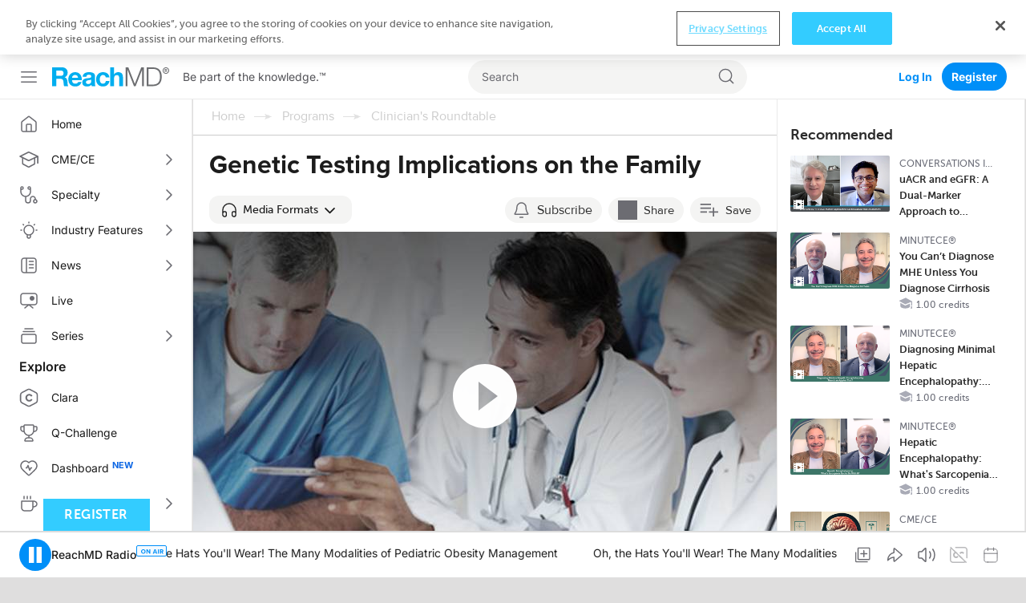

--- FILE ---
content_type: text/html; charset=utf-8
request_url: https://www.google.com/recaptcha/api2/aframe
body_size: 267
content:
<!DOCTYPE HTML><html><head><meta http-equiv="content-type" content="text/html; charset=UTF-8"></head><body><script nonce="h0Yz-p5-E9VtEMAOh_hiYw">/** Anti-fraud and anti-abuse applications only. See google.com/recaptcha */ try{var clients={'sodar':'https://pagead2.googlesyndication.com/pagead/sodar?'};window.addEventListener("message",function(a){try{if(a.source===window.parent){var b=JSON.parse(a.data);var c=clients[b['id']];if(c){var d=document.createElement('img');d.src=c+b['params']+'&rc='+(localStorage.getItem("rc::a")?sessionStorage.getItem("rc::b"):"");window.document.body.appendChild(d);sessionStorage.setItem("rc::e",parseInt(sessionStorage.getItem("rc::e")||0)+1);localStorage.setItem("rc::h",'1768512192451');}}}catch(b){}});window.parent.postMessage("_grecaptcha_ready", "*");}catch(b){}</script></body></html>

--- FILE ---
content_type: text/css
request_url: https://cdn.reachmd.com/assets/css/common.css?494bd3ebd1276f03bfb41291e68ef841
body_size: 123997
content:
@charset "UTF-8";.icon--public{display:inline-block}.icon--private{display:inline-block}.icon--people{display:inline-block}.icon--bubble{display:inline-block}.icon--link{display:inline-block}.icon--link--red{display:inline-block}.bg-container{width:100px;height:100px;border:1px solid silver}.bg-brand{background:#2f6581}.bg-light_blue{background:#3cf}.bg-white{background:#fff}.bg-light{background:#f4f4f4}.bg-black{background:#000}.bg-orange{background:#f60}.bg-grey{background:#424242}.bg-grey_c{background:#ccc}.bg-grey_e{background:#eee}.bg-grey_9{background:#999}.bg-grey_6{background:#666}.bg-grey_3{background:#333}.bg-red{background:#f33}.bg-green{background:#80bd00}.text--secondary{color:#f36521}.bg--secondary{background-color:#f36521}.bg--lighter--secondary{background-color:#fbcab2}.bg--transparent{background-color:transparent}html{font-size:62.5%}body{line-height:1.4;font-family:Museo,Arial,sans-serif;font-size:12px}::-moz-selection{text-shadow:none;background:#1c8cea}::selection{text-shadow:none;background:#1c8cea}a{outline:0!important;text-decoration:none}a:hover{text-decoration:none}p{margin:20px 0 20px 0}p:first-child{margin-top:0}p:last-child{margin-bottom:0}h2{color:#000;font-size:26px;line-height:1.1}h3{color:#000;font-size:21px;line-height:1.1}h4{color:#000;font-size:18px;line-height:1.1}h5{font-size:15px;line-height:1.1}h1,h2,h3,h4,h5,h6{margin:0 0 20px 0;color:#000;font-weight:600}@font-face{font-family:Museo;src:url(../fonts/museosans_1-webfont.eot);src:url(../fonts/museosans_1-webfont.eot?#iefix) format("embedded-opentype"),url(../fonts/museosans_1-webfont.woff) format("woff"),url(../fonts/museosans_1-webfont.ttf) format("truetype"),url(../fonts/museosans_1-webfont.svg#Museo) format("svg");font-weight:700;font-style:normal;font-display:swap}@font-face{font-family:Museo;src:url(../fonts/museosans_0-webfont.eot);src:url(../fonts/museosans_0-webfont.eot?#iefix) format("embedded-opentype"),url(../fonts/museosans_0-webfont.woff) format("woff"),url(../fonts/museosans_0-webfont.ttf) format("truetype"),url(../fonts/museosans_0-webfont.svg#Museo) format("svg");font-weight:500;font-style:normal;font-display:swap}@font-face{font-family:Museo;src:url(../fonts/museosans-300-webfont.eot);src:url(../fonts/museosans-300-webfont.eot?#iefix) format("embedded-opentype"),url(../fonts/museosans-300-webfont.woff) format("woff"),url(../fonts/museosans-300-webfont.ttf) format("truetype"),url(../fonts/museosans-300-webfont.svg#Museo) format("svg");font-weight:300;font-style:normal;font-display:swap}@font-face{font-family:Museo;src:url(../fonts/MuseoSans-100_gdi.eot);src:url(../fonts/MuseoSans-100_gdi.eot?#iefix) format("embedded-opentype"),url(../fonts/MuseoSans-100_gdi.woff) format("woff"),url(../fonts/MuseoSans-100_gdi.ttf) format("truetype"),url(../fonts/MuseoSans-100_gdi.otf) format("opentype"),url(../fonts/MuseoSans-100_gdi.svg#Museo) format("svg");font-weight:100;font-style:normal;font-stretch:normal;unicode-range:U+0020-FB04;font-display:swap}@font-face{font-family:Museo;src:url(../fonts/MuseoSans-900_gdi.eot);src:url(../fonts/MuseoSans-900_gdi.eot?#iefix) format("embedded-opentype"),url(../fonts/MuseoSans-900_gdi.woff) format("woff"),url(../fonts/MuseoSans-900_gdi.ttf) format("truetype"),url(../fonts/MuseoSans-900_gdi.otf) format("opentype"),url(../fonts/MuseoSans-900_gdi.svg#Museo) format("svg");font-weight:900;font-style:normal;font-stretch:normal;unicode-range:U+0020-FB04;font-display:swap}@font-face{font-family:'Proxima Nova';src:url(../fonts/proximanova_light.otf);font-weight:300}@font-face{font-family:'Proxima Nova';src:url(../fonts/proximanova_regular.ttf);font-weight:400}@font-face{font-family:'Proxima Nova';src:url(../fonts/proximanova_medium.ttf);font-weight:500}@font-face{font-family:'Proxima Nova';src:url(../fonts/proximanova_bold.otf);font-weight:700}@font-face{font-family:Inter;src:url(../fonts/reachmd/Inter.ttf);font-style:normal;font-display:swap;font-weight:400 700}@font-face{font-family:Inter;src:url(../fonts/reachmd/Inter-Italic.ttf);font-style:italic;font-display:swap;font-weight:400 700}.text--primary{color:#3cf}.form--text.form--invalid,.text--error{color:#f33}.text--featured{color:#fff}.text--black{color:#000}.text--brand{color:#2f6581}.text--thin{font-weight:100}.text--light{font-weight:300}.text--normal{font-weight:400}.text--medium{font-weight:500}.text--bold{font-weight:700}.text--ultra{font-weight:900}.text--left{text-align:left}.text--right{text-align:right}.text--center{text-align:center}.button{display:inline-block;padding:6px 18px;font-size:14px;line-height:18px;border:0;background:silver;color:#fff;border-radius:15px;transition:opacity .2s ease-in-out}.button:hover{opacity:.8}.button--primary{color:#fff;background:#3cf}.button--secondary{color:#fff;background:#999}.button--error{color:#fff;background:#f33}.button--brand{color:#fff;background:#2f6581}.button--brand.inactive{color:#fff;background:#999}.button--link--secondary{background:#b1d5e9;color:#2e6483}.button--brand--secondary{color:#fff;background:#a8278c}.button--white{color:#000;background:#fff;border:1px solid #999}.button--link{color:#3cf;background:0 0}.button--link:disabled{color:#666}.button--link.button--disabled{color:#666;background:0 0}.button--link.button--disabled{color:#666;background:0 0}.disable--link{pointer-events:none}.button--xl{padding:7px 25px;font-size:15px;border-radius:16px}.button--sm{padding:5px 20px;font-size:13px;line-height:16px;border-radius:13px}.button--xs{padding:2px 15px;font-size:13px;line-height:16px;border-radius:10px}.button--block{display:block;width:100%;text-align:center}.button--rounded{border-radius:3px}.button--squared{border-radius:0}.link{cursor:pointer}.link--xl{font-size:22px}.link--tab{display:inline-block;padding-bottom:6px;border-bottom:3px solid transparent}.link--tab.active{border-bottom:3px solid currentColor}.table{width:100%;font-size:15px}.table td,.table th{padding:10px 5px}.table th{text-align:left}.table td{font-weight:300}.table tbody tr{border-bottom:1px solid #ccc}.table tbody tr:last-child{border-bottom:0}.pull-left{float:left}.pull-right{float:right}.clearfix:after,.form--field:after,.form--field__text:after,.list--inline:after{content:'';display:block;height:0;visibility:hidden;clear:both}.push-top{margin-top:20px}.push-top--half{margin-top:10px}.push-bottom{margin-bottom:20px}.push-bottom--half{margin-bottom:10px}.push-left{margin-left:20px}.push-left--half{margin-left:10px}.push-right{margin-right:20px}.push-right--half{margin-right:10px}.hidden,[hidden]{display:none!important}.f-container{display:flex;flex-flow:row nowrap}.f-container .f-start{margin-right:auto}.f-container .f-center{margin-left:auto;margin-right:auto}.f-container .f-end{margin-left:auto}.block--relative{position:relative}.well{padding:10px;background:#fff;border:1px solid #ccc}.disabled-ghost{opacity:.7;pointer-events:none}.form--text{height:42px;padding-left:15px;font-size:14px;line-height:41px;border:0;color:#333;border-bottom:1px solid #999}.form--text[placeholder]{padding-left:0}.form--text[placeholder]::-webkit-input-placeholder{font-weight:300;color:#666}.form--text[placeholder]:-moz-placeholder{font-weight:300;color:#666;opacity:1}.form--text[placeholder]::-moz-placeholder{font-weight:300;color:#666;opacity:1}.form--text[placeholder]:-ms-input-placeholder{font-weight:300;color:#666}.form--text[placeholder]:placeholder-shown{font-weight:300;color:#666}.form--text.form--invalid{background:#fcc}.form--text.form--invalid:-webkit-autofill{-webkit-text-fill-color:#f33;-webkit-box-shadow:0 0 0 30px #fcc inset!important}.input-number-without-arrows::-webkit-inner-spin-button,.input-number-without-arrows::-webkit-outer-spin-button{-webkit-appearance:none;margin:0}.input-number-without-arrows[type=number]{-moz-appearance:textfield}.form--label{display:inline-block;height:42px;font-size:14px;line-height:41px;border-bottom:1px solid #999}.form--label__ontop{display:block;padding:5px;font-size:16px;line-height:21px;color:#000;font-weight:700}.form--field .form--label,.form--field__text .form--label{float:left}.form--field .form--label+.form--text,.form--field__text .form--label+.form--text{width:auto;float:left}.form--field .form--text,.form--field__text .form--text{width:100%}.form--field__text{height:80%}.form--field__text textarea{width:100%;height:100%;padding:25px;color:#000;border:1px solid #dbdbdb;border-radius:4px;background-color:#fafafa}.form--field__text textarea::-webkit-input-placeholder{color:#b4b4b4}.form--field__text textarea:-moz-placeholder{color:#b4b4b4;opacity:1}.form--field__text textarea::-moz-placeholder{color:#b4b4b4;opacity:1}.form--field__text textarea:-ms-input-placeholder{color:#b4b4b4}.form--field__text textarea:placeholder-shown{color:#b4b4b4}.with-checkbox{position:relative;display:inline-block;padding-left:30px;line-height:21px}.with-checkbox:after{content:'';position:absolute;top:0;left:0}.form--css-check,.form--css-radio{position:absolute;width:18px;height:18px;background:0 0;border:1px solid #2f6581;border-radius:50%;pointer-events:none;transition:background .1s ease-in-out}.form--css-check+label,.form--css-radio+label{display:inline-block;padding-left:24px;line-height:18px}.form--css-check:after,.form--css-radio:after{display:none;content:'';position:absolute;top:2px;left:6px;width:5px;height:10px;border-right:2px solid #fff;border-bottom:2px solid #fff;transform-origin:50% 50%;transform:rotate(45deg) scale(.1);transition:transform 150ms ease-in-out}input[type=checkbox]:checked+.form--css-check,input[type=checkbox]:checked+.form--css-radio{background:#2f6581}input[type=checkbox]:checked+.form--css-check:after,input[type=checkbox]:checked+.form--css-radio:after{display:block;transform:rotate(45deg) scale(1)}.form--css-radio:after{transform:none;transition:none}input[type=radio]:checked+.form--css-radio{background:#fff}input[type=radio]:checked+.form--css-radio:after{display:block;top:-2px;left:-1px;width:19px;height:19px;border:6px solid #2f6581;border-radius:100%;background-color:#fff;background-image:none}.form--help-text{display:block;margin-top:10px;font-size:12px;font-weight:500;font-style:italic;color:#999;clear:both}.form--invalid+.form--help-text{color:#f33}.form--select2+.select2 .select2-selection .select2-selection__rendered .select2-selection__placeholder,.select2-hidden-accessible+.select2 .select2-selection .select2-selection__rendered .select2-selection__placeholder{font-weight:300;font-size:13px}.form--field .form--select2,.form--field .select2-hidden-accessible,.form--field__text .form--select2,.form--field__text .select2-hidden-accessible{width:100%}.form--select2--wid+.select2.select2-container,.select2-hidden-accessible--wid+.select2.select2-container{width:100%!important}.form--select2+.select2,.select2-hidden-accessible+.select2{color:#333;font-size:16px;font-weight:700}.form--select2+.select2.select2-container,.select2-hidden-accessible+.select2.select2-container{min-width:100%}.form--select2+.select2 .select2-selection,.select2-hidden-accessible+.select2 .select2-selection{height:40px;border:1px solid #999;border-radius:0}.form--select2+.select2 .select2-selection .select2-selection__rendered,.select2-hidden-accessible+.select2 .select2-selection .select2-selection__rendered{padding-left:10px;padding-right:30px;line-height:38px;font-size:inherit;font-weight:inherit;color:inherit}.form--select2+.select2 .select2-selection .select2-selection__rendered .select2-selection__placeholder,.select2-hidden-accessible+.select2 .select2-selection .select2-selection__rendered .select2-selection__placeholder{font-weight:400}.form--select2+.select2 .select2-selection .select2-selection__arrow,.select2-hidden-accessible+.select2 .select2-selection .select2-selection__arrow{top:0;right:0;height:40px;width:30px}.form--select2+.select2 .select2-selection .select2-selection__arrow b,.select2-hidden-accessible+.select2 .select2-selection .select2-selection__arrow b{display:none}.form--select2+.select2 .select2-selection .select2-selection__arrow:before,.select2-hidden-accessible+.select2 .select2-selection .select2-selection__arrow:before{content:'';position:absolute;top:0;left:0;right:0;bottom:0;margin:auto;background:url(../img/desktop/bg_select-arrow-04.png) no-repeat 0 50%}.form--select2.form--invalid+.select2,.select2-hidden-accessible.form--invalid+.select2{color:#f33}.form--select2.form--invalid+.select2 .select2-selection,.select2-hidden-accessible.form--invalid+.select2 .select2-selection{border-color:#f33}.form--icon-valid{position:absolute;top:6px;right:-14px;display:block}.form--icon-valid:before{content:'';position:absolute;top:0;left:0;width:10px;height:20px;border-right:1px solid #2f6581;border-bottom:1px solid #2f6581;transform:rotate(45deg)}.form--icon-invalid{position:absolute;top:6px;right:-19px;display:block;min-width:1px;min-height:1px;transform:rotate(45deg)}.form--icon-invalid:before{content:'';position:absolute;top:0;left:10px;width:1px;height:20px;background:#f33}.form--icon-invalid:after{content:'';position:absolute;top:10px;left:0;width:20px;height:1px;background:#f33}.column-tabs__list{display:flex;flex-flow:row nowrap}.column-tabs__list li{display:block;flex-basis:100%}.column-tabs__list li a{position:relative;display:block;font-size:22px;line-height:52px;font-weight:300;text-align:center;color:#666;background:#424242}.column-tabs__list li.active a{color:#fff;background:#666}.column-tabs__tab{display:none;height:100%}.column-tabs__tab.tab-active{display:block}.column-tabs__tab__loader{text-align:center;padding:100px 0}@keyframes flash{0%{opacity:1}25%{opacity:0}50%{opacity:1}75%{opacity:0}100%{opacity:1}}@keyframes bounce{0%{transform:translateY(0)}20%{transform:translateY(0)}40%{transform:translateY(-30px)}50%{transform:translateY(0)}60%{transform:translateY(-15px)}80%{transform:translateY(0)}100%{transform:translateY(0)}}@keyframes shake{0%{transform:translateX(0)}10%{transform:translateX(-10px)}20%{transform:translateX(10px)}30%{transform:translateX(-10px)}40%{transform:translateX(10px)}50%{transform:translateX(-10px)}60%{transform:translateX(10px)}70%{transform:translateX(-10px)}80%{transform:translateX(10px)}90%{transform:translateX(-10px)}100%{transform:translateX(0)}}@keyframes tada{0%{transform:scale(1,1)}10%{transform:scale(.9) rotate(-3deg)}20%{transform:scale(.9) rotate(-3deg)}30%{transform:scale(1.1) rotate(3deg)}40%{transform:scale(1.1) rotate(-3deg)}50%{transform:scale(1.1) rotate(3deg)}60%{transform:scale(1.1) rotate(-3deg)}70%{transform:scale(1.1) rotate(3deg)}80%{transform:scale(1.1) rotate(-3deg)}90%{transform:scale(1.1) rotate(3deg)}100%{transform:scale(1) rotate(0)}}@keyframes swing{100%,20%,40%,60%,80%{transform-origin:top center 50%}20%{transform:rotate(15deg)}40%{transform:rotate(-10deg)}60%{transform:rotate(5deg)}80%{transform:rotate(-5deg)}100%{transform:rotate(0)}}@keyframes wobble{0%{transform:translateX(0)}15%{transform:translateX(-25%) rotate(-5deg)}30%{transform:translateX(20%) rotate(3deg)}45%{transform:translateX(-15%) rotate(-3deg)}60%{transform:translateX(10%) rotate(2deg)}75%{transform:translateX(-5%) rotate(-1deg)}100%{transform:translateX(0)}}@keyframes pulse{0%{transform:scale(1,1)}50%{transform:scale(1.1,1.1)}100%{transform:scale(1,1)}}@keyframes wiggle{0%{transform:skewX(9deg)}10%{transform:skewX(-8deg)}20%{transform:skewX(7deg)}30%{transform:skewX(-6deg)}40%{transform:skewX(5deg)}50%{transform:skewX(-4deg)}60%{transform:skewX(3deg)}70%{transform:skewX(-2deg)}80%{transform:skewX(1deg)}90%{transform:skewX(0)}100%{transform:skewX(0)}}@keyframes bounceOut{0%{transform:scale(1,1)}25%{transform:scale(.95,.95)}50%{opacity:1;transform:scale(1.1,1.1)}100%{opacity:0;transform:scale(.3,.3)}}@keyframes bounceOutUp{0%{transform:translateY(0)}20%{opacity:1;transform:translateY(20px)}100%{opacity:0;transform:translateY(-2000px)}}@keyframes bounceOutDown{0%{transform:translateY(0)}20%{opacity:1;transform:translateY(-20px)}100%{opacity:0;transform:translateY(2000px)}}@keyframes bounceOutLeft{0%{transform:translateX(0)}20%{opacity:1;transform:translateX(20px)}100%{opacity:0;transform:translateX(-2000px)}}@keyframes bounceOutRight{0%{transform:translateX(0)}20%{opacity:1;transform:translateX(-20px)}100%{opacity:0;transform:translateX(2000px)}}@keyframes bounceIn{0%{opacity:0;transform:scale(.3,.3)}50%{opacity:1;transform:scale(1.05,1.05)}70%{transform:scale(.9,.9)}100%{transform:scale(1,1)}}@keyframes bounceInDown{0%{opacity:0;transform:translateY(-2000px)}60%{opacity:1;transform:translateY(30px)}80%{transform:translateY(-10px)}100%{transform:translateY(0)}}@keyframes bounceInUp{0%{opacity:0;transform:translateY(2000px)}60%{opacity:1;transform:translateY(-30px)}80%{transform:translateY(10px)}100%{transform:translateY(0)}}@keyframes bounceInRight{0%{opacity:0;transform:translateX(2000px)}60%{opacity:1;transform:translateX(-30px)}80%{transform:translateX(10px)}100%{transform:translateX(0)}}@keyframes bounceInLeft{0%{opacity:0;transform:translateX(-2000px)}60%{opacity:1;transform:translateX(30px)}80%{transform:translateX(-10px)}100%{transform:translateX(0)}}@keyframes fadeOut{0%{opacity:1}100%{opacity:0}}@keyframes fadeOutUp{0%{transform:translateY(0);opacity:1}100%{transform:translateY(-20px);opacity:0}}@keyframes fadeOutDown{0%{transform:translateY(0);opacity:1}100%{transform:translateY(20px);opacity:0}}@keyframes fadeOutRight{0%{transform:translateX(0);opacity:1}100%{transform:translateX(20px);opacity:0}}@keyframes fadeOutLeft{0%{transform:translateX(0);opacity:1}100%{transform:translateX(-20px);opacity:0}}@keyframes fadeOutUpBig{0%{transform:translateY(0);opacity:1}100%{transform:translateY(-2000px);opacity:0}}@keyframes fadeOutDownBig{0%{opacity:1;transform:translateY(0)}100%{opacity:0;transform:translateY(2000px)}}@keyframes fadeOutRightBig{0%{opacity:1;transform:translateX(0)}100%{opacity:0;transform:translateX(2000px)}}@keyframes fadeOutLeftBig{0%{opacity:1;transform:translateX(0)}100%{opacity:0;transform:translateX(-2000px)}}@keyframes fadeIn{0%{opacity:0}100%{opacity:1}}@keyframes fadeInUp{0%{transform:translateY(20px);opacity:0}100%{transform:translateY(0);opacity:1}}@keyframes fadeInDown{0%{transform:translateY(-20px);opacity:0}100%{transform:translateY(0);opacity:1}}@keyframes fadeInRight{0%{transform:translateX(20px);opacity:0}100%{transform:translateX(0);opacity:1}}@keyframes fadeInLeft{0%{transform:translateX(-20px);opacity:0}100%{transform:translateX(0);opacity:1}}@keyframes fadeInUpBig{0%{transform:translateY(2000px);opacity:0}100%{transform:translateY(0);opacity:1}}@keyframes fadeInDownBig{0%{opacity:0;transform:translateY(-2000px)}100%{opacity:1;transform:translateY(0)}}@keyframes fadeInRightBig{0%{opacity:0;transform:translateX(2000px)}100%{opacity:1;transform:translateX(0)}}@keyframes fadeInLeftBig{0%{opacity:0;transform:translateX(-2000px)}100%{opacity:1;transform:translateX(0)}}@keyframes flip{0%{transform:perspective(400px) rotateY(0);animation-timing-function:ease-out}40%{transform:perspective(400px) translateZ(150px) rotateY(170deg);animation-timing-function:ease-out}50%{transform:perspective(400px) translateZ(150px) rotateY(190deg) scale(1);animation-timing-function:ease-in}80%{transform:perspective(400px) rotateY(360deg) scale(.95);animation-timing-function:ease-in}100%{transform:perspective(400px) scale(1);animation-timing-function:ease-in}}@keyframes flipInX{0%{transform:perspective(400px) rotateX(90deg);opacity:0}40%{transform:perspective(400px) rotateX(-10deg)}70%{transform:perspective(400px) rotateX(10deg)}100%{transform:perspective(400px) rotateX(0);opacity:1}}@keyframes flipOutX{0%{transform:perspective(400px) rotateX(0);opacity:1}100%{transform:perspective(400px) rotateX(90deg);opacity:0}}@keyframes flipInY{0%{transform:perspective(400px) rotateY(90deg);opacity:0}40%{transform:perspective(400px) rotateY(-10deg)}70%{transform:perspective(400px) rotateY(10deg)}100%{transform:perspective(400px) rotateY(0);opacity:1}}@keyframes flipOutY{0%{transform:perspective(400px) rotateY(0);opacity:1}100%{transform:perspective(400px) rotateY(90deg);opacity:0}}@keyframes lightSpeedIn{0%{transform:translateX(100%) skewX(-30deg);opacity:0}60%{transform:translateX(-20%) skewX(30deg);opacity:1}80%{transform:translateX(0) skewX(-15deg);opacity:1}100%{transform:translateX(0) skewX(0);opacity:1}}@keyframes lightSpeedOut{0%{transform:translateX(0) skewX(0);opacity:1}100%{transform:translateX(100%) skewX(-30deg);opacity:0}}@keyframes rotateOut{0%{transform-origin:center center 50%;transform:rotate(0);opacity:1}100%{transform-origin:center center 50%;transform:rotate(200deg);opacity:0}}@keyframes rotateOutDownLeft{0%{transform-origin:left bottom 50%;transform:rotate(0);opacity:1}100%{transform-origin:left bottom 50%;transform:rotate(90deg);opacity:0}}@keyframes rotateOutUpLeft{0%{transform-origin:left bottom 50%;transform:rotate(0);opacity:1}100%{transform-origin:left bottom 50%;transform:rotate(-90deg);opacity:0}}@keyframes rotateOutDownRight{0%{transform-origin:right bottom 50%;transform:rotate(0);opacity:1}100%{transform-origin:right bottom 50%;transform:rotate(-90deg);opacity:0}}@keyframes rotateOutUpRight{0%{transform-origin:right bottom 50%;transform:rotate(0);opacity:1}100%{transform-origin:right bottom 50%;transform:rotate(90deg);opacity:0}}@keyframes rotateIn{0%{transform-origin:center center 50%;transform:rotate(-200deg);opacity:0}100%{transform-origin:center center 50%;transform:rotate(0);opacity:1}}@keyframes rotateInDownLeft{0%{transform-origin:left bottom 50%;transform:rotate(-90deg);opacity:0}100%{transform-origin:left bottom 50%;transform:rotate(0);opacity:1}}@keyframes rotateInUpLeft{0%{transform-origin:left bottom 50%;transform:rotate(90deg);opacity:0}100%{transform-origin:left bottom 50%;transform:rotate(0);opacity:1}}@keyframes rotateInUpRight{0%{transform-origin:right bottom 50%;transform:rotate(-90deg);opacity:0}100%{transform-origin:right bottom 50%;transform:rotate(0);opacity:1}}@keyframes rotateInDownRight{0%{transform-origin:right bottom 50%;transform:rotate(90deg);opacity:0}100%{transform-origin:right bottom 50%;transform:rotate(0);opacity:1}}@keyframes hinge{0%{transform:rotate(0);transform-origin:top left 50%;animation-timing-function:ease-in-out}20%,60%{transform:rotate(80deg);transform-origin:top left 50%;animation-timing-function:ease-in-out}40%{transform:rotate(60deg);transform-origin:top left 50%;animation-timing-function:ease-in-out}80%{transform:rotate(60deg) translateY(0);opacity:1;transform-origin:top left 50%;animation-timing-function:ease-in-out}100%{transform:translateY(700px);opacity:0}}@keyframes rollIn{0%{opacity:0;transform:translateX(-100%) rotate(-120deg)}100%{opacity:1;transform:translateX(0) rotate(0)}}@keyframes rollOut{0%{opacity:1;transform:translateX(0) rotate(0)}100%{opacity:0;transform:translateX(-100%) rotate(-120deg)}}.bg-container{width:100px;height:100px;border:1px solid silver}.bg-brand{background:#2f6581}.bg-light_blue{background:#3cf}.bg-white{background:#fff}.bg-light{background:#f4f4f4}.bg-black{background:#000}.bg-orange{background:#f60}.bg-grey{background:#424242}.bg-grey_c{background:#ccc}.bg-grey_e{background:#eee}.bg-grey_9{background:#999}.bg-grey_6{background:#666}.bg-grey_3{background:#333}.bg-red{background:#f33}.bg-green{background:#80bd00}.text--secondary{color:#f36521}.bg--secondary{background-color:#f36521}.bg--lighter--secondary{background-color:#fbcab2}.bg--transparent{background-color:transparent}.common-icons,.credit-redemption-form .field-radio input[type=checkbox]+label:before,.credit-redemption-form .field-radio input[type=checkbox]:checked+label:before,.field-checkbox input[type=checkbox]:checked+label:before,.form-quiz .field-checkbox input[type=checkbox]+label:before,.form-quiz .field-checkbox input[type=checkbox]:checked+label:before,.form-quiz .field-radio input[type=checkbox]+label:before,.form-quiz .field-radio input[type=checkbox]:checked+label:before,.form-quiz .list-answers li input[type=checkbox]+label:before,.form-quiz .list-answers li input[type=checkbox]:checked+label:before,.form-quiz .list-answers-alt-in-cols input[type=checkbox]:checked+label:before,.icon--bubble,.icon--link,.icon--link--red,.icon--people,.icon--private,.icon--public,.menu-button:before,.playlist-create__form .input--dropdown .indicator.private,.playlist-create__form .input--dropdown .indicator.public,.popup.popup-lor .mfp-close,.sec-nav-row .share-box .sec-share>span.st_email:after,.sec-nav-row .share-box .sec-share>span.st_facebook:after,.sec-nav-row .share-box .sec-share>span.st_googleplus:after,.sec-nav-row .share-box .sec-share>span.st_linkedin:after,.share-box .share-inline-module__list__item__email a:after,.share-box .share-inline-module__list__item__fb button:after,.share-box .share-inline-module__list__item__gplus button:after,.share-box .share-inline-module__list__item__in button:after,.variable-credit .field-radio input[type=checkbox]+label:before,.variable-credit .field-radio input[type=checkbox]:checked+label:before,.with-checkbox:after,input:checked+.with-checkbox:after{background-image:url(../img/common/icons.png?124871ecc8bb66e6bbc1bdbedea51d1ff79f06ec)}/*! normalize.css v2.1.2 | MIT License | git.io/normalize */article,aside,details,figcaption,figure,footer,header,hgroup,main,nav,section,summary{display:block}audio,canvas,video{display:inline-block}*,:after,:before{box-sizing:border-box}audio:not([controls]){display:none;height:0}[hidden]{display:none}html{font-family:sans-serif;-ms-text-size-adjust:100%;-webkit-text-size-adjust:100%}body{margin:0;padding:0;min-height:100vh}a:focus{outline:thin dotted}a:active,a:hover{outline:0}h1{font-size:2em;margin:.67em 0}abbr[title]{border-bottom:1px dotted}b,strong{font-weight:700}dfn{font-style:italic}hr{box-sizing:content-box;height:0}mark{background:#ff0;color:#000}code,kbd,pre,samp{font-family:monospace,serif;font-size:1em}pre{white-space:pre-wrap}q{quotes:"\201C" "\201D" "\2018" "\2019"}small{font-size:80%}sub,sup{font-size:75%;line-height:0;position:relative;vertical-align:baseline}sup{top:-.5em}sub{bottom:-.25em}img{border:0}svg:not(:root){overflow:hidden}figure{margin:0}figure img{max-width:100%}fieldset{border:1px solid silver;margin:0 2px;padding:.35em .625em .75em}legend{border:0;padding:0}button,input,select,textarea{font-family:inherit;font-size:100%;margin:0;outline:0}button,input{line-height:normal}button,select{text-transform:none}button,html input[type=button],input[type=reset],input[type=submit]{-webkit-appearance:button;cursor:pointer}button[disabled],html input[disabled]{cursor:default}input[type=checkbox],input[type=radio]{box-sizing:border-box;padding:0}input[type=search]{-webkit-appearance:textfield;box-sizing:content-box}input[type=search]::-webkit-search-cancel-button,input[type=search]::-webkit-search-decoration{-webkit-appearance:none}button::-moz-focus-inner,input::-moz-focus-inner{border:0;padding:0}textarea{overflow:auto;vertical-align:top}table{border-collapse:collapse;border-spacing:0}html.h-ie-11{overflow:hidden;height:100%}body.ie-11{overflow:auto;height:100%}.block-sidebar .nav-main>ul,.block-sidebar .nav-main>ul .aim-menu-item .sec-submenu-container .nav-submenu-container .nav-submenu ul,.list,.list--inline,.list-media .add-to-playlist ul,.nav-foot,.pagination,.player-tabs__nav,.playlist-block__list,.playlists__nav-header ul,.popup-forgot .col-login-social ul,.popup-login .col-login-social ul,.reset-ul,.sec-breadcrumbs,.sec-content .social-links,.sec-share .list-social-icons,.social-links,.tabs-info .tabs-nav ul,.user-links,header.sec-head .links .enter-links{list-style-type:none;padding:0;margin:0}.activities-list:after,.clear,.form-npi-enter .field:after,.form-quiz .wide-answers .list-answers-type-2 li:after,.list-media .details .misc:after,.list-media .list-hosts:after,.list-media:after,.pagination:before,.popup-forgot .cols:after,.popup-forgot:after,.popup-login .cols:after,.popup-login:after,.popup.popup-npi .popup-footer:before,.popup.popup-peer .popup-footer:before,.popup.popup-quiz .popup-footer:before,.sec-breadcrumbs:after,.sec-mosaic:after,.sec-quiz .questions-header:after,.sec-quiz .questions-inner:after,.sec-share:before,.share-module__form .field:after,.tabs-info .tab-info-header:after,.tabs-info .tabs-nav ul:after,.tabs-info .tabs-nav:after{display:block;clear:both;content:''}.list--inline li{float:left}.tabs .tabs-content>div{display:none}.tabs .tabs-content>.tab-active{display:block}.coming-soon{display:inline-block;padding:0 5px;height:20px;font-size:10px;line-height:20px;color:#fff;background:silver;border-radius:2px}.clearfix:after,.form--field:after,.form--field__text:after,.list--inline:after,.list-media .media-block:after,.popup__content:after,.right-column__tabs--discussion .discussions--form .form__foot:after,.right-column__tabs--discussion .discussions--form .form__head:after,.sec-media-list:after{content:'';display:block;height:0;visibility:hidden;clear:both}.list-media .media-block__body figure .on__hover,.list-media .media-block__body figure .on__hover button,.list-media .media-block__body figure .on__hover>div,.list-media .media-block__body figure figcaption,.loader{position:absolute;top:0;right:0;bottom:0;left:0;margin:auto}.icon--public{display:inline-block;background-position:0 -119px;background-repeat:no-repeat;overflow:hidden;width:12px;height:12px}.icon--private{display:inline-block;background-position:0 -83px;background-repeat:no-repeat;overflow:hidden;width:12px;height:12px}.icon--people{display:inline-block;background-position:0 -144px;background-repeat:no-repeat;overflow:hidden;width:21px;height:14px}.icon--bubble{display:inline-block;background-position:0 -131px;background-repeat:no-repeat;overflow:hidden;width:15px;height:13px}.icon--link{display:inline-block;background-position:0 -222px;background-repeat:no-repeat;overflow:hidden;width:17px;height:17px}.icon--link--red{display:inline-block;background-position:0 -239px;background-repeat:no-repeat;overflow:hidden;width:17px;height:17px}.loader{width:80px;height:80px;width:80px;height:80px;background-image:url("data:image/svg+xml,%3Csvg xmlns='http://www.w3.org/2000/svg' fill='%233cf' xmlns:xlink='http://www.w3.org/1999/xlink' style='margin: auto; display: block; shape-rendering: auto;' width='100px' height='100px' viewBox='0 0 100 100' preserveAspectRatio='xMidYMid'%3E%3Cg transform='rotate(0 50 50)'%3E%3Crect x='47' y='24' rx='3' ry='6' width='6' height='12' fill='%233cf'%3E%3Canimate attributeName='opacity' values='1;0' keyTimes='0;1' dur='1.25s' begin='-1.1458333333333333s' repeatCount='indefinite'%3E%3C/animate%3E%3C/rect%3E%3C/g%3E%3Cg transform='rotate(30 50 50)'%3E%3Crect x='47' y='24' rx='3' ry='6' width='6' height='12' fill='%233cf'%3E%3Canimate attributeName='opacity' values='1;0' keyTimes='0;1' dur='1.25s' begin='-1.0416666666666665s' repeatCount='indefinite'%3E%3C/animate%3E%3C/rect%3E%3C/g%3E%3Cg transform='rotate(60 50 50)'%3E%3Crect x='47' y='24' rx='3' ry='6' width='6' height='12' fill='%233cf'%3E%3Canimate attributeName='opacity' values='1;0' keyTimes='0;1' dur='1.25s' begin='-0.9374999999999999s' repeatCount='indefinite'%3E%3C/animate%3E%3C/rect%3E%3C/g%3E%3Cg transform='rotate(90 50 50)'%3E%3Crect x='47' y='24' rx='3' ry='6' width='6' height='12' fill='%233cf'%3E%3Canimate attributeName='opacity' values='1;0' keyTimes='0;1' dur='1.25s' begin='-0.8333333333333333s' repeatCount='indefinite'%3E%3C/animate%3E%3C/rect%3E%3C/g%3E%3Cg transform='rotate(120 50 50)'%3E%3Crect x='47' y='24' rx='3' ry='6' width='6' height='12' fill='%233cf'%3E%3Canimate attributeName='opacity' values='1;0' keyTimes='0;1' dur='1.25s' begin='-0.7291666666666665s' repeatCount='indefinite'%3E%3C/animate%3E%3C/rect%3E%3C/g%3E%3Cg transform='rotate(150 50 50)'%3E%3Crect x='47' y='24' rx='3' ry='6' width='6' height='12' fill='%233cf'%3E%3Canimate attributeName='opacity' values='1;0' keyTimes='0;1' dur='1.25s' begin='-0.6249999999999999s' repeatCount='indefinite'%3E%3C/animate%3E%3C/rect%3E%3C/g%3E%3Cg transform='rotate(180 50 50)'%3E%3Crect x='47' y='24' rx='3' ry='6' width='6' height='12' fill='%233cf'%3E%3Canimate attributeName='opacity' values='1;0' keyTimes='0;1' dur='1.25s' begin='-0.5208333333333333s' repeatCount='indefinite'%3E%3C/animate%3E%3C/rect%3E%3C/g%3E%3Cg transform='rotate(210 50 50)'%3E%3Crect x='47' y='24' rx='3' ry='6' width='6' height='12' fill='%233cf'%3E%3Canimate attributeName='opacity' values='1;0' keyTimes='0;1' dur='1.25s' begin='-0.41666666666666663s' repeatCount='indefinite'%3E%3C/animate%3E%3C/rect%3E%3C/g%3E%3Cg transform='rotate(240 50 50)'%3E%3Crect x='47' y='24' rx='3' ry='6' width='6' height='12' fill='%233cf'%3E%3Canimate attributeName='opacity' values='1;0' keyTimes='0;1' dur='1.25s' begin='-0.31249999999999994s' repeatCount='indefinite'%3E%3C/animate%3E%3C/rect%3E%3C/g%3E%3Cg transform='rotate(270 50 50)'%3E%3Crect x='47' y='24' rx='3' ry='6' width='6' height='12' fill='%233cf'%3E%3Canimate attributeName='opacity' values='1;0' keyTimes='0;1' dur='1.25s' begin='-0.20833333333333331s' repeatCount='indefinite'%3E%3C/animate%3E%3C/rect%3E%3C/g%3E%3Cg transform='rotate(300 50 50)'%3E%3Crect x='47' y='24' rx='3' ry='6' width='6' height='12' fill='%233cf'%3E%3Canimate attributeName='opacity' values='1;0' keyTimes='0;1' dur='1.25s' begin='-0.10416666666666666s' repeatCount='indefinite'%3E%3C/animate%3E%3C/rect%3E%3C/g%3E%3Cg transform='rotate(330 50 50)'%3E%3Crect x='47' y='24' rx='3' ry='6' width='6' height='12' fill='%233cf'%3E%3Canimate attributeName='opacity' values='1;0' keyTimes='0;1' dur='1.25s' begin='0s' repeatCount='indefinite'%3E%3C/animate%3E%3C/rect%3E%3C/g%3E%3C/svg%3E");background-size:80px 80px;background-repeat:no-repeat;background-position:50% 50%}.loader:hover{background-image:url("data:image/svg+xml,%3Csvg xmlns='http://www.w3.org/2000/svg' fill='%233cf' xmlns:xlink='http://www.w3.org/1999/xlink' style='margin: auto; display: block; shape-rendering: auto;' width='100px' height='100px' viewBox='0 0 100 100' preserveAspectRatio='xMidYMid'%3E%3Cg transform='rotate(0 50 50)'%3E%3Crect x='47' y='24' rx='3' ry='6' width='6' height='12' fill='%233cf'%3E%3Canimate attributeName='opacity' values='1;0' keyTimes='0;1' dur='1.25s' begin='-1.1458333333333333s' repeatCount='indefinite'%3E%3C/animate%3E%3C/rect%3E%3C/g%3E%3Cg transform='rotate(30 50 50)'%3E%3Crect x='47' y='24' rx='3' ry='6' width='6' height='12' fill='%233cf'%3E%3Canimate attributeName='opacity' values='1;0' keyTimes='0;1' dur='1.25s' begin='-1.0416666666666665s' repeatCount='indefinite'%3E%3C/animate%3E%3C/rect%3E%3C/g%3E%3Cg transform='rotate(60 50 50)'%3E%3Crect x='47' y='24' rx='3' ry='6' width='6' height='12' fill='%233cf'%3E%3Canimate attributeName='opacity' values='1;0' keyTimes='0;1' dur='1.25s' begin='-0.9374999999999999s' repeatCount='indefinite'%3E%3C/animate%3E%3C/rect%3E%3C/g%3E%3Cg transform='rotate(90 50 50)'%3E%3Crect x='47' y='24' rx='3' ry='6' width='6' height='12' fill='%233cf'%3E%3Canimate attributeName='opacity' values='1;0' keyTimes='0;1' dur='1.25s' begin='-0.8333333333333333s' repeatCount='indefinite'%3E%3C/animate%3E%3C/rect%3E%3C/g%3E%3Cg transform='rotate(120 50 50)'%3E%3Crect x='47' y='24' rx='3' ry='6' width='6' height='12' fill='%233cf'%3E%3Canimate attributeName='opacity' values='1;0' keyTimes='0;1' dur='1.25s' begin='-0.7291666666666665s' repeatCount='indefinite'%3E%3C/animate%3E%3C/rect%3E%3C/g%3E%3Cg transform='rotate(150 50 50)'%3E%3Crect x='47' y='24' rx='3' ry='6' width='6' height='12' fill='%233cf'%3E%3Canimate attributeName='opacity' values='1;0' keyTimes='0;1' dur='1.25s' begin='-0.6249999999999999s' repeatCount='indefinite'%3E%3C/animate%3E%3C/rect%3E%3C/g%3E%3Cg transform='rotate(180 50 50)'%3E%3Crect x='47' y='24' rx='3' ry='6' width='6' height='12' fill='%233cf'%3E%3Canimate attributeName='opacity' values='1;0' keyTimes='0;1' dur='1.25s' begin='-0.5208333333333333s' repeatCount='indefinite'%3E%3C/animate%3E%3C/rect%3E%3C/g%3E%3Cg transform='rotate(210 50 50)'%3E%3Crect x='47' y='24' rx='3' ry='6' width='6' height='12' fill='%233cf'%3E%3Canimate attributeName='opacity' values='1;0' keyTimes='0;1' dur='1.25s' begin='-0.41666666666666663s' repeatCount='indefinite'%3E%3C/animate%3E%3C/rect%3E%3C/g%3E%3Cg transform='rotate(240 50 50)'%3E%3Crect x='47' y='24' rx='3' ry='6' width='6' height='12' fill='%233cf'%3E%3Canimate attributeName='opacity' values='1;0' keyTimes='0;1' dur='1.25s' begin='-0.31249999999999994s' repeatCount='indefinite'%3E%3C/animate%3E%3C/rect%3E%3C/g%3E%3Cg transform='rotate(270 50 50)'%3E%3Crect x='47' y='24' rx='3' ry='6' width='6' height='12' fill='%233cf'%3E%3Canimate attributeName='opacity' values='1;0' keyTimes='0;1' dur='1.25s' begin='-0.20833333333333331s' repeatCount='indefinite'%3E%3C/animate%3E%3C/rect%3E%3C/g%3E%3Cg transform='rotate(300 50 50)'%3E%3Crect x='47' y='24' rx='3' ry='6' width='6' height='12' fill='%233cf'%3E%3Canimate attributeName='opacity' values='1;0' keyTimes='0;1' dur='1.25s' begin='-0.10416666666666666s' repeatCount='indefinite'%3E%3C/animate%3E%3C/rect%3E%3C/g%3E%3Cg transform='rotate(330 50 50)'%3E%3Crect x='47' y='24' rx='3' ry='6' width='6' height='12' fill='%233cf'%3E%3Canimate attributeName='opacity' values='1;0' keyTimes='0;1' dur='1.25s' begin='0s' repeatCount='indefinite'%3E%3C/animate%3E%3C/rect%3E%3C/g%3E%3C/svg%3E");background-size:80px 80px}.loader:active{background-image:url("data:image/svg+xml,%3Csvg xmlns='http://www.w3.org/2000/svg' fill='%233cf' xmlns:xlink='http://www.w3.org/1999/xlink' style='margin: auto; display: block; shape-rendering: auto;' width='100px' height='100px' viewBox='0 0 100 100' preserveAspectRatio='xMidYMid'%3E%3Cg transform='rotate(0 50 50)'%3E%3Crect x='47' y='24' rx='3' ry='6' width='6' height='12' fill='%233cf'%3E%3Canimate attributeName='opacity' values='1;0' keyTimes='0;1' dur='1.25s' begin='-1.1458333333333333s' repeatCount='indefinite'%3E%3C/animate%3E%3C/rect%3E%3C/g%3E%3Cg transform='rotate(30 50 50)'%3E%3Crect x='47' y='24' rx='3' ry='6' width='6' height='12' fill='%233cf'%3E%3Canimate attributeName='opacity' values='1;0' keyTimes='0;1' dur='1.25s' begin='-1.0416666666666665s' repeatCount='indefinite'%3E%3C/animate%3E%3C/rect%3E%3C/g%3E%3Cg transform='rotate(60 50 50)'%3E%3Crect x='47' y='24' rx='3' ry='6' width='6' height='12' fill='%233cf'%3E%3Canimate attributeName='opacity' values='1;0' keyTimes='0;1' dur='1.25s' begin='-0.9374999999999999s' repeatCount='indefinite'%3E%3C/animate%3E%3C/rect%3E%3C/g%3E%3Cg transform='rotate(90 50 50)'%3E%3Crect x='47' y='24' rx='3' ry='6' width='6' height='12' fill='%233cf'%3E%3Canimate attributeName='opacity' values='1;0' keyTimes='0;1' dur='1.25s' begin='-0.8333333333333333s' repeatCount='indefinite'%3E%3C/animate%3E%3C/rect%3E%3C/g%3E%3Cg transform='rotate(120 50 50)'%3E%3Crect x='47' y='24' rx='3' ry='6' width='6' height='12' fill='%233cf'%3E%3Canimate attributeName='opacity' values='1;0' keyTimes='0;1' dur='1.25s' begin='-0.7291666666666665s' repeatCount='indefinite'%3E%3C/animate%3E%3C/rect%3E%3C/g%3E%3Cg transform='rotate(150 50 50)'%3E%3Crect x='47' y='24' rx='3' ry='6' width='6' height='12' fill='%233cf'%3E%3Canimate attributeName='opacity' values='1;0' keyTimes='0;1' dur='1.25s' begin='-0.6249999999999999s' repeatCount='indefinite'%3E%3C/animate%3E%3C/rect%3E%3C/g%3E%3Cg transform='rotate(180 50 50)'%3E%3Crect x='47' y='24' rx='3' ry='6' width='6' height='12' fill='%233cf'%3E%3Canimate attributeName='opacity' values='1;0' keyTimes='0;1' dur='1.25s' begin='-0.5208333333333333s' repeatCount='indefinite'%3E%3C/animate%3E%3C/rect%3E%3C/g%3E%3Cg transform='rotate(210 50 50)'%3E%3Crect x='47' y='24' rx='3' ry='6' width='6' height='12' fill='%233cf'%3E%3Canimate attributeName='opacity' values='1;0' keyTimes='0;1' dur='1.25s' begin='-0.41666666666666663s' repeatCount='indefinite'%3E%3C/animate%3E%3C/rect%3E%3C/g%3E%3Cg transform='rotate(240 50 50)'%3E%3Crect x='47' y='24' rx='3' ry='6' width='6' height='12' fill='%233cf'%3E%3Canimate attributeName='opacity' values='1;0' keyTimes='0;1' dur='1.25s' begin='-0.31249999999999994s' repeatCount='indefinite'%3E%3C/animate%3E%3C/rect%3E%3C/g%3E%3Cg transform='rotate(270 50 50)'%3E%3Crect x='47' y='24' rx='3' ry='6' width='6' height='12' fill='%233cf'%3E%3Canimate attributeName='opacity' values='1;0' keyTimes='0;1' dur='1.25s' begin='-0.20833333333333331s' repeatCount='indefinite'%3E%3C/animate%3E%3C/rect%3E%3C/g%3E%3Cg transform='rotate(300 50 50)'%3E%3Crect x='47' y='24' rx='3' ry='6' width='6' height='12' fill='%233cf'%3E%3Canimate attributeName='opacity' values='1;0' keyTimes='0;1' dur='1.25s' begin='-0.10416666666666666s' repeatCount='indefinite'%3E%3C/animate%3E%3C/rect%3E%3C/g%3E%3Cg transform='rotate(330 50 50)'%3E%3Crect x='47' y='24' rx='3' ry='6' width='6' height='12' fill='%233cf'%3E%3Canimate attributeName='opacity' values='1;0' keyTimes='0;1' dur='1.25s' begin='0s' repeatCount='indefinite'%3E%3C/animate%3E%3C/rect%3E%3C/g%3E%3C/svg%3E");background-size:80px 80px}.caret{display:inline-block;width:0;height:0;border-style:solid;border-width:6px 4px 0 4px;border-color:#333 transparent transparent transparent}.scroll-wrapper{overflow:auto}.with-checkbox:after{background-position:0 -622px;background-repeat:no-repeat;overflow:hidden;width:21px;height:21px}input:checked+.with-checkbox:after{background-position:0 -601px;background-repeat:no-repeat;overflow:hidden;width:21px;height:21px}.mfp-container{overflow:auto}.orange-label{width:100%;height:39px;color:#e48415;text-align:center;font-size:16px;font-weight:600;font-family:Museo,Museo Sans,Arial;padding-top:10px;animation-name:live_event_pulse;animation-duration:1s;animation-iteration-count:infinite}.orange-label--tablet{position:relative}@keyframes live_event_pulse{0%{opacity:1}50%{opacity:.3}100%{opacity:1}}.img--full{width:100%;height:auto}.clearfix,.form--field,.form--field__text,.list--inline{clear:both}.no-clearfix{clear:none}.draft-info{text-align:center;width:100%;margin-top:0;padding:13px 15px;border-bottom:1px solid #ccc;background:#f60;font-size:16px}.draft-info__text{padding:0 20px;display:inline-block}.sr-only{position:absolute;width:1px;height:1px;padding:0;margin:-1px;overflow:hidden;clip:rect(0,0,0,0);clip-path:inset(50%);white-space:nowrap;border-width:0}html body.lock-scroll{position:relative;height:100%;overflow:hidden;-webkit-user-drag:none}html body.lock-scroll .block-content{position:relative;height:100%;overflow:hidden;-webkit-user-drag:none}body.lock-scroll{overflow-y:hidden!important}.ot-cookie-list-container .cookie-list .ot-sdk-cookie-policy.ot-sdk-container{padding:0!important}#onetrust-consent-sdk .ot-floating-button{display:none}.sec-mobile .header{display:flex;padding:0 85px}.sec-mobile .header__description{align-self:center}.sec-mobile .header__description__title{margin-bottom:10px;line-height:28px}.sec-mobile .header__description__subtitle{margin-bottom:30px;font-size:14px;line-height:18px}.sec-mobile .header__image{width:500px}.sec-mobile .header__image img{width:100%;height:100%}.sec-mobile .header-mobile__title{padding:0 84px 0 40px}.sec-mobile .header-mobile__subsection{display:flex;justify-content:end;padding-left:40px}.sec-mobile .header-mobile__description .subtitle{width:165px;font-size:14px;margin-bottom:20px}.sec-mobile .header-mobile__image{height:200px;width:250px}.sec-mobile .header-mobile__image img{height:200px;width:250px;object-fit:cover}.sec-mobile .header__separator{color:#fff;background-color:#2344f8;padding:5px 0;font-size:14px;text-align:center}.sec-mobile .info{display:flex;flex-wrap:wrap;justify-content:space-between;padding:15px 75px 0;background-color:#f4f4f4}.sec-mobile .header-mobile{display:none}.sec-mobile .info .info-image{width:100px}.sec-mobile .info-container{display:flex;flex-direction:column;align-items:center;width:132px;margin-bottom:30px}.sec-mobile .info-container .info-text{text-align:center}.sec-mobile .info-container span{font-weight:900}.sec-mobile .questions-container,.sec-mobile .reasons-container{display:flex;padding:30px 85px 20px;justify-content:space-between}.sec-mobile .reasons-image{width:40%}.sec-mobile .reasons{width:55%}.sec-mobile .reasons .reason{margin-bottom:15px;padding-right:18px}.sec-mobile .reason .reason-subheader{height:34px;align-items:center;display:flex;margin-bottom:10px}.sec-mobile .reason .number{background-color:#2344f8;padding:7px 10px;color:#fff;font-size:14px;border:1px solid;border-radius:50%;font-weight:700;margin-right:10px;height:34px;width:34px}.sec-mobile .reason .reason-title{font-weight:700;font-size:14px}.sec-mobile .questions-container .reasons-image{padding-top:10px}.sec-mobile .questions-container .reasons{width:58%}.sec-mobile .line-separator{height:1px;background-color:#aaa;width:90%;margin:0 auto;margin-bottom:10px}.sec-mobile .apple-store-mobile{display:none}.sec-mobile .apple-store-mobile img{width:180px}@media (max-width:320px){.sec-mobile .header{display:none}.sec-mobile .header-mobile{display:block}.sec-mobile .header-mobile__title{padding:0 65px 0 40px}.sec-mobile .header-mobile__description .subtitle{width:140px}.sec-mobile .info{padding:15px 25px 0}.sec-mobile .reasons-image{display:none}.sec-mobile .questions-container,.sec-mobile .reasons-container{padding:30px 40px 40px}.sec-mobile .questions-container .reasons,.sec-mobile .reasons-container .reasons{width:100%}.sec-mobile .reasons .reason{margin-bottom:30px}.sec-mobile .reason-subheader{margin-bottom:15px}.sec-mobile .apple-store-mobile{display:flex;justify-content:center;margin-bottom:30px}}@media (min-width:321px) and (max-width:767px){.sec-mobile .header{display:none}.sec-mobile .header-mobile{display:block}.sec-mobile .info{padding:15px 40px 0}.sec-mobile .reasons-image{display:none}.sec-mobile .questions-container,.sec-mobile .reasons-container{padding:30px 40px 40px}.sec-mobile .questions-container .reasons,.sec-mobile .reasons-container .reasons{width:100%}.sec-mobile .reason-description{padding-left:15px;font-size:16px}.sec-mobile .reason .reason-title{font-size:16px}.sec-mobile .reason-subheader{margin-bottom:15px}.sec-mobile .reasons .reason{margin-bottom:30px}.sec-mobile .apple-store-mobile{display:flex;justify-content:center;margin-bottom:30px}}@media (min-width:768px) and (max-width:1023px),screen and (min-width:768px) and (max-width:1024px) and (orientation:landscape){.sec-mobile .info{padding:15px 105px 0}.sec-mobile .header{padding:10px 85px 0}.sec-mobile .header__image{align-items:end;display:flex;width:460px}.sec-mobile .header__image img{height:auto}.sec-mobile .header__description{padding-bottom:10px}.sec-mobile .reasons .reason{padding-right:0}}#pjax-wrapper .challenge__name__h1{color:#fff}#sticky_radio_player{position:fixed;bottom:0;width:100%;z-index:999}#radio_player_calendar{display:none}.floating-block__container,.playlist-block,.playlist-create{width:200px;max-height:230px;background:#fff;border:1px solid #ccc;box-shadow:2px 2px 6px rgba(102,102,102,.3)}.container-fluid{margin-right:auto;margin-left:auto;padding-right:2rem;padding-left:2rem}.row{box-sizing:border-box;display:flex;flex:0 1 auto;flex-direction:row;flex-wrap:wrap;margin-right:-1rem;margin-left:-1rem}.row.reverse{flex-direction:row-reverse}.col.reverse{flex-direction:column-reverse}.col-xs,.col-xs-1,.col-xs-10,.col-xs-11,.col-xs-12,.col-xs-2,.col-xs-3,.col-xs-4,.col-xs-5,.col-xs-6,.col-xs-7,.col-xs-8,.col-xs-9{box-sizing:border-box;flex:0 0 auto;padding-right:1rem;padding-left:1rem}.col-xs{-webkit-flex-grow:1;-ms-flex-positive:1;-webkit-box-flex:1;flex-grow:1;flex-basis:0;max-width:100%}.col-xs-1{flex-basis:8.333%;max-width:8.333%}.col-xs-2{flex-basis:16.667%;max-width:16.667%}.col-xs-3{flex-basis:25%;max-width:25%}.col-xs-4{flex-basis:33.333%;max-width:33.333%}.col-xs-5{flex-basis:41.667%;max-width:41.667%}.col-xs-6{flex-basis:50%;max-width:50%}.col-xs-7{flex-basis:58.333%;max-width:58.333%}.col-xs-8{flex-basis:66.667%;max-width:66.667%}.col-xs-9{flex-basis:75%;max-width:75%}.col-xs-10{flex-basis:83.333%;max-width:83.333%}.col-xs-11{flex-basis:91.667%;max-width:91.667%}.col-xs-12{flex-basis:100%;max-width:100%}.col-xs-offset-1{margin-left:8.333%}.col-xs-offset-2{margin-left:16.667%}.col-xs-offset-3{margin-left:25%}.col-xs-offset-4{margin-left:33.333%}.col-xs-offset-5{margin-left:41.667%}.col-xs-offset-6{margin-left:50%}.col-xs-offset-7{margin-left:58.333%}.col-xs-offset-8{margin-left:66.667%}.col-xs-offset-9{margin-left:75%}.col-xs-offset-10{margin-left:83.333%}.col-xs-offset-11{margin-left:91.667%}.start-xs{justify-content:flex-start;text-align:start}.center-xs{justify-content:center;text-align:center}.end-xs{justify-content:flex-end;text-align:end}.top-xs{align-items:flex-start}.middle-xs{align-items:center}.bottom-xs{align-items:flex-end}.around-xs{justify-content:space-around}.between-xs{justify-content:space-between}.first-xs{order:-1}.last-xs{order:1}@media only screen and (min-width:48em){.container{width:46rem}.col-sm,.col-sm-1,.col-sm-10,.col-sm-11,.col-sm-12,.col-sm-2,.col-sm-3,.col-sm-4,.col-sm-5,.col-sm-6,.col-sm-7,.col-sm-8,.col-sm-9{box-sizing:border-box;flex:0 0 auto;padding-right:1rem;padding-left:1rem}.col-sm{-webkit-flex-grow:1;-ms-flex-positive:1;-webkit-box-flex:1;flex-grow:1;flex-basis:0;max-width:100%}.col-sm-1{flex-basis:8.333%;max-width:8.333%}.col-sm-2{flex-basis:16.667%;max-width:16.667%}.col-sm-3{flex-basis:25%;max-width:25%}.col-sm-4{flex-basis:33.333%;max-width:33.333%}.col-sm-5{flex-basis:41.667%;max-width:41.667%}.col-sm-6{flex-basis:50%;max-width:50%}.col-sm-7{flex-basis:58.333%;max-width:58.333%}.col-sm-8{flex-basis:66.667%;max-width:66.667%}.col-sm-9{flex-basis:75%;max-width:75%}.col-sm-10{flex-basis:83.333%;max-width:83.333%}.col-sm-11{flex-basis:91.667%;max-width:91.667%}.col-sm-12{flex-basis:100%;max-width:100%}.col-sm-offset-1{margin-left:8.333%}.col-sm-offset-2{margin-left:16.667%}.col-sm-offset-3{margin-left:25%}.col-sm-offset-4{margin-left:33.333%}.col-sm-offset-5{margin-left:41.667%}.col-sm-offset-6{margin-left:50%}.col-sm-offset-7{margin-left:58.333%}.col-sm-offset-8{margin-left:66.667%}.col-sm-offset-9{margin-left:75%}.col-sm-offset-10{margin-left:83.333%}.col-sm-offset-11{margin-left:91.667%}.start-sm{justify-content:flex-start;text-align:start}.center-sm{justify-content:center;text-align:center}.end-sm{justify-content:flex-end;text-align:end}.top-sm{align-items:flex-start}.middle-sm{align-items:center}.bottom-sm{align-items:flex-end}.around-sm{justify-content:space-around}.between-sm{justify-content:space-between}.first-sm{order:-1}.last-sm{order:1}}@media only screen and (min-width:62em){.container{width:61rem}.col-md,.col-md-1,.col-md-10,.col-md-11,.col-md-12,.col-md-2,.col-md-3,.col-md-4,.col-md-5,.col-md-6,.col-md-7,.col-md-8,.col-md-9{box-sizing:border-box;flex:0 0 auto;padding-right:1rem;padding-left:1rem}.col-md{-webkit-flex-grow:1;-ms-flex-positive:1;-webkit-box-flex:1;flex-grow:1;flex-basis:0;max-width:100%}.col-md-1{flex-basis:8.333%;max-width:8.333%}.col-md-2{flex-basis:16.667%;max-width:16.667%}.col-md-3{flex-basis:25%;max-width:25%}.col-md-4{flex-basis:33.333%;max-width:33.333%}.col-md-5{flex-basis:41.667%;max-width:41.667%}.col-md-6{flex-basis:50%;max-width:50%}.col-md-7{flex-basis:58.333%;max-width:58.333%}.col-md-8{flex-basis:66.667%;max-width:66.667%}.col-md-9{flex-basis:75%;max-width:75%}.col-md-10{flex-basis:83.333%;max-width:83.333%}.col-md-11{flex-basis:91.667%;max-width:91.667%}.col-md-12{flex-basis:100%;max-width:100%}.col-md-offset-1{margin-left:8.333%}.col-md-offset-2{margin-left:16.667%}.col-md-offset-3{margin-left:25%}.col-md-offset-4{margin-left:33.333%}.col-md-offset-5{margin-left:41.667%}.col-md-offset-6{margin-left:50%}.col-md-offset-7{margin-left:58.333%}.col-md-offset-8{margin-left:66.667%}.col-md-offset-9{margin-left:75%}.col-md-offset-10{margin-left:83.333%}.col-md-offset-11{margin-left:91.667%}.start-md{justify-content:flex-start;text-align:start}.center-md{justify-content:center;text-align:center}.end-md{justify-content:flex-end;text-align:end}.top-md{align-items:flex-start}.middle-md{align-items:center}.bottom-md{align-items:flex-end}.around-md{justify-content:space-around}.between-md{justify-content:space-between}.first-md{order:-1}.last-md{order:1}}@media only screen and (min-width:75em){.container{width:65rem}.col-lg,.col-lg-1,.col-lg-10,.col-lg-11,.col-lg-12,.col-lg-2,.col-lg-3,.col-lg-4,.col-lg-5,.col-lg-6,.col-lg-7,.col-lg-8,.col-lg-9{box-sizing:border-box;flex:0 0 auto;padding-right:1rem;padding-left:1rem}.col-lg{-webkit-flex-grow:1;-ms-flex-positive:1;-webkit-box-flex:1;flex-grow:1;flex-basis:0;max-width:100%}.col-lg-1{flex-basis:8.333%;max-width:8.333%}.col-lg-2{flex-basis:16.667%;max-width:16.667%}.col-lg-3{flex-basis:25%;max-width:25%}.col-lg-4{flex-basis:33.333%;max-width:33.333%}.col-lg-5{flex-basis:41.667%;max-width:41.667%}.col-lg-6{flex-basis:50%;max-width:50%}.col-lg-7{flex-basis:58.333%;max-width:58.333%}.col-lg-8{flex-basis:66.667%;max-width:66.667%}.col-lg-9{flex-basis:75%;max-width:75%}.col-lg-10{flex-basis:83.333%;max-width:83.333%}.col-lg-11{flex-basis:91.667%;max-width:91.667%}.col-lg-12{flex-basis:100%;max-width:100%}.col-lg-offset-1{margin-left:8.333%}.col-lg-offset-2{margin-left:16.667%}.col-lg-offset-3{margin-left:25%}.col-lg-offset-4{margin-left:33.333%}.col-lg-offset-5{margin-left:41.667%}.col-lg-offset-6{margin-left:50%}.col-lg-offset-7{margin-left:58.333%}.col-lg-offset-8{margin-left:66.667%}.col-lg-offset-9{margin-left:75%}.col-lg-offset-10{margin-left:83.333%}.col-lg-offset-11{margin-left:91.667%}.start-lg{justify-content:flex-start;text-align:start}.center-lg{justify-content:center;text-align:center}.end-lg{justify-content:flex-end;text-align:end}.top-lg{align-items:flex-start}.middle-lg{align-items:center}.bottom-lg{align-items:flex-end}.around-lg{justify-content:space-around}.between-lg{justify-content:space-between}.first-lg{order:-1}.last-lg{order:1}}.actions-prompt .actions-prompt-close:after,.credit-redemption .credit-redemption-content .credit-redemption-close:after,.credit-redemption-form .field-radio input[type=radio]:checked+label:before,.credit-redemption-form .field-radio label:before,.desktop-icons,.field-checkbox label:before,.form-quiz .field-checkbox input[type=radio]:checked+label:before,.form-quiz .field-checkbox label:before,.form-quiz .field-radio input[type=radio]:checked+label:before,.form-quiz .field-radio label:before,.form-quiz .list-answers li input[type=radio]:checked+label:before,.form-quiz .list-answers li label:before,.form-quiz .list-answers li.correct-answer:before,.form-quiz .list-answers li.wrong-answer:before,.form-quiz .list-answers-alt li.correct-answer:before,.form-quiz .list-answers-alt li.wrong-answer:before,.form-quiz .list-answers-alt-in-cols input[type=radio]:checked+label:before,.form-quiz .ranking-type2 .list-ranking-type2 li .radio-wrapper .field-radio.correct-answer:before,.form-quiz .ranking-type2 .list-ranking-type2 li .radio-wrapper .field-radio.wrong-answer:before,.form-quiz .wide-answers .list-answers-type-2 li .radio-wrapper .field-radio.correct-answer:before,.form-quiz .wide-answers .list-answers-type-2 li .radio-wrapper .field-radio.wrong-answer:before,.list-media .actions .activity-type a:after,.list-media .actions .activity-type button:after,.list-media .actions .activity-type-podcast a:after,.list-media .actions .activity-type-podcast button:after,.list-media .actions .activity-type-text a:after,.list-media .actions .activity-type-text button:after,.list-media .actions .activity-type-transcript a:after,.list-media .actions .activity-type-transcript button:after,.list-media .actions .activity-type-transcript-pdf a:after,.list-media .actions .activity-type-transcript-pdf button:after,.list-media .actions .add:after,.list-media .actions .comments:before,.list-media .actions .controllers>.play:after,.list-media .actions.playlist-added:before,.list-media .availability.availability-private:after,.list-media .availability.availability-public:after,.list-media .likes.liked:before,.list-media .likes:before,.list-media .media-block__body figure .on__hover button,.list-media .media-block__body figure.media-iframe[data-display-as=text] .on__hover button,.list-media .media-block__body figure.media-text .on__hover button,.list-media .media-block__body figure.media-text-as-primary .on__hover button,.list-media .media-block__body figure.media-transcript .on__hover button,.notifications-area .button_area,.popup .mfp-close,.popup .mpf-close-alt:after,.popup-content .form-login .field-checkbox input[type=checkbox]:checked+label:before,.popup-content .form-login .field-checkbox label:before,.popup-forgot .col-login-social .login-fb a:before,.popup-forgot .col-login-social .login-gp a:before,.popup-forgot .col-login-social .login-ln a:before,.popup-login .col-login-social .login-fb a:before,.popup-login .col-login-social .login-gp a:before,.popup-login .col-login-social .login-ln a:before,.sec-breadcrumbs li:after,.sec-content .social-links .fb a:after,.sec-content .social-links .gp a:after,.sec-content .social-links .ln a:after,.sec-like .btn-like.liked:after,.sec-like .btn-like.liked:not(.off):hover:after,.sec-like .btn-like:after,.sec-like .btn-like:hover:not(.off):after,.sec-quiz .col-question .zoom:after,.sec-share .list-social-icons .fb a,.sec-share .list-social-icons .gp a,.sec-share .list-social-icons .ln a,.sec-share .st_email,.sec-share .st_facebook,.sec-share .st_googleplus,.sec-share .st_linkedin,.social-links li.fb a:after,.social-links li.ig a:after,.social-links li.iheart a:after,.social-links li.ln a:after,.social-links li.tunein a:after,.tabs-info .tabs-nav .about-peers,.user-links li.fb a:after,.user-links li.ig a:after,.user-links li.iheart a:after,.user-links li.ln a:after,.user-links li.tunein a:after,.variable-credit .field-radio input[type=radio]:checked+label:before,.variable-credit .field-radio label:before,.warn_bg .button_area{background-image:url(../img/desktop/icons.png?784dbee9cf093196485198d52ae78a2df0def8fd)}.hidden--desktop{display:none!important}html{font-size:62.5%}body{line-height:1.4;font-family:Museo,Arial,sans-serif;font-size:12px;color:#424242;background:#000}::-moz-selection{text-shadow:none;background:#1c8cea}::selection{text-shadow:none;background:#1c8cea}a{outline:0!important;text-decoration:none;color:#424242;transition:all .2s ease-in-out}.accordion a{word-break:break-word}a:hover{opacity:.8;text-decoration:none}p{margin:20px 0 20px 0}p:first-child{margin-top:0}p:last-child{margin-bottom:0}h2{color:#000;font-size:26px;line-height:1.1}h3{color:#000;font-size:21px;line-height:1.1}h4{color:#000;font-size:18px;line-height:1.1}h5{font-size:15px;line-height:1.1}h1,h2,h3,h4,h5,h6{margin:0 0 20px 0;color:#000;font-weight:600}ol .pull-left,ol .pull-right,ol:first-child,p .pull-left,p .pull-right,p:first-child,ul .pull-left,ul .pull-right,ul:first-child{margin-top:0}ol .pull-left,ol .pull-right,ol:last-child,p .pull-left,p .pull-right,p:last-child,ul .pull-left,ul .pull-right,ul:last-child{margin-bottom:0}address{font-style:normal}hr{height:1px;margin:25px 0;border:0;background:#ebebeb}strong{font-weight:600}figure.pull-right{margin-left:50px}img{max-width:100%}.title-head .ico{margin-right:10px}.title-head span{display:inline-block;vertical-align:middle}@font-face{font-family:Museo;src:url(../fonts/museosans_1-webfont.eot);src:url(../fonts/museosans_1-webfont.eot?#iefix) format("embedded-opentype"),url(../fonts/museosans_1-webfont.woff) format("woff"),url(../fonts/museosans_1-webfont.ttf) format("truetype"),url(../fonts/museosans_1-webfont.svg#Museo) format("svg");font-weight:700;font-style:normal;font-display:swap}@font-face{font-family:Museo;src:url(../fonts/museosans_0-webfont.eot);src:url(../fonts/museosans_0-webfont.eot?#iefix) format("embedded-opentype"),url(../fonts/museosans_0-webfont.woff) format("woff"),url(../fonts/museosans_0-webfont.ttf) format("truetype"),url(../fonts/museosans_0-webfont.svg#Museo) format("svg");font-weight:500;font-style:normal;font-display:swap}@font-face{font-family:Museo;src:url(../fonts/museosans-300-webfont.eot);src:url(../fonts/museosans-300-webfont.eot?#iefix) format("embedded-opentype"),url(../fonts/museosans-300-webfont.woff) format("woff"),url(../fonts/museosans-300-webfont.ttf) format("truetype"),url(../fonts/museosans-300-webfont.svg#Museo) format("svg");font-weight:300;font-style:normal;font-display:swap}@font-face{font-family:Museo;src:url(../fonts/MuseoSans-100_gdi.eot);src:url(../fonts/MuseoSans-100_gdi.eot?#iefix) format("embedded-opentype"),url(../fonts/MuseoSans-100_gdi.woff) format("woff"),url(../fonts/MuseoSans-100_gdi.ttf) format("truetype"),url(../fonts/MuseoSans-100_gdi.otf) format("opentype"),url(../fonts/MuseoSans-100_gdi.svg#Museo) format("svg");font-weight:100;font-style:normal;font-stretch:normal;unicode-range:U+0020-FB04;font-display:swap}@font-face{font-family:Museo;src:url(../fonts/MuseoSans-900_gdi.eot);src:url(../fonts/MuseoSans-900_gdi.eot?#iefix) format("embedded-opentype"),url(../fonts/MuseoSans-900_gdi.woff) format("woff"),url(../fonts/MuseoSans-900_gdi.ttf) format("truetype"),url(../fonts/MuseoSans-900_gdi.otf) format("opentype"),url(../fonts/MuseoSans-900_gdi.svg#Museo) format("svg");font-weight:900;font-style:normal;font-stretch:normal;unicode-range:U+0020-FB04;font-display:swap}body.mvt-font-updates .sec.sec-breadcrumbs{font-family:'Proxima Nova';font-weight:400;font-size:16px;line-height:100%;text-decoration:none;letter-spacing:normal;color:#ccc}body.mvt-font-updates .sec-episode>header{font-family:'Proxima Nova';font-weight:700;font-size:32px;line-height:112.5%;text-decoration:none;letter-spacing:normal;color:#1c1c1c}body.mvt-font-updates .sec-episode>header h1,body.mvt-font-updates .sec-episode>header h1>strong{font-family:'Proxima Nova';font-weight:700;font-size:32px;line-height:112.5%;text-decoration:none;letter-spacing:normal;color:#1c1c1c}body.mvt-font-updates .sec-episode.new-version .segment-details .cme-details .credits{font-family:'Proxima Nova';font-weight:700;font-size:16px;line-height:100%;text-decoration:none;letter-spacing:normal;color:#666}body.mvt-font-updates .sec-episode.new-version .segment-details .cme-details .time{font-family:'Proxima Nova';font-weight:400;font-size:16px;line-height:100%;text-decoration:none;letter-spacing:normal;color:#666}body.mvt-font-updates .sec-episode.new-version .segment-details .share-icons{font-family:'Proxima Nova';font-weight:400;font-size:16px;line-height:100%;text-decoration:none;letter-spacing:normal;color:#1c1c1c}body.mvt-font-updates .sec-episode.new-version .segment-details .share-icons .like{color:#1c1c1c}body.mvt-font-updates .sec-episode.new-version .segment-details .share-icons .like.sec-like .btn,body.mvt-font-updates .sec-episode.new-version .segment-details .share-icons .like.sec-like .btn-default{font-family:'Proxima Nova';font-weight:400;font-size:16px;line-height:100%;text-decoration:none;letter-spacing:normal}body.mvt-font-updates .sec-episode.new-version .segment-details .share-icons .like.sec-like .btn-like{font-family:'Proxima Nova';font-weight:400;font-size:16px;line-height:100%;text-decoration:none;letter-spacing:normal}body.mvt-font-updates .sec-episode.new-version .segment-details .share-icons .like.sec-like .btn-like .label-like{font-family:'Proxima Nova';font-weight:400;font-size:16px;line-height:100%;text-decoration:none;letter-spacing:normal;color:#1c1c1c}body.mvt-font-updates .sec-episode.new-version .segment-details .share-icons .save,body.mvt-font-updates .sec-episode.new-version .segment-details .share-icons .share{color:#1c1c1c}body.mvt-font-updates .sec-episode.new-version .episode-details .actions .information{font-family:'Proxima Nova';font-weight:400;font-size:16px;line-height:100%;text-decoration:none;letter-spacing:normal}body.mvt-font-updates .sec-episode.new-version .episode-details .actions a{font-family:'Proxima Nova';font-weight:700;line-height:155.556%;font-size:18px;text-decoration:none;padding:12px 16px;line-height:100%}body.mvt-font-updates .sec-episode.new-version .episode-details .content-blocks .tabbed-header__item{font-family:'Proxima Nova';font-weight:400;line-height:155.556%;font-size:18px;text-decoration:none;color:#1c1c1c}body.mvt-font-updates .sec-episode.new-version .episode-details .content-blocks .tabbed-header__item.active{font-family:'Proxima Nova';font-weight:700;line-height:155.556%;font-size:18px;text-decoration:none;color:#1c1c1c}body.mvt-font-updates .sec-episode.new-version .episode-details .content-blocks .tabbed-content .tabbed-content__item.details_tab .accordion>li>h3{font-family:'Proxima Nova';font-weight:700;font-size:20px;line-height:140%;text-decoration:none;letter-spacing:.2px;color:#1c1c1c;line-height:43px}body.mvt-font-updates .sec-episode.new-version .episode-details .content-blocks .tabbed-content .tabbed-content__item.details_tab .accordion>li>h3 a:after{bottom:10px}body.mvt-font-updates .sec-episode.new-version .episode-details .content-blocks .tabbed-content .tabbed-content__item.details_tab .accordion>li.active>h3 a:after{bottom:5px}body.mvt-font-updates .sec-episode.new-version .episode-details .content-blocks .tabbed-content .tabbed-content__item.details_tab .accordion>li .accordion-content{font-family:'Proxima Nova';font-weight:400;line-height:155.556%;font-size:18px;text-decoration:none;color:#1c1c1c}body.mvt-font-updates .sec-episode.new-version .episode-details .content-blocks .tabbed-content .tabbed-content__item.details_tab .accordion>li .accordion-content *{font-family:'Proxima Nova';font-weight:400;line-height:155.556%;font-size:18px;text-decoration:none;font-weight:revert;color:#1c1c1c}body.mvt-font-updates .sec-episode.new-version .episode-details .content-blocks .tabbed-content .tabbed-content__item.presenters_tab .presenters_tab-content-title{font-family:'Proxima Nova';font-weight:700;font-size:20px;line-height:140%;text-decoration:none;letter-spacing:.2px}body.mvt-font-updates .sec-episode.new-version .episode-details .content-blocks .tabbed-content .tabbed-content__item.presenters_tab .presenters_tab-content-users .faculty .faculty-container .faculty_user__name{font-family:'Proxima Nova';font-weight:400;line-height:155.556%;font-size:18px;text-decoration:none}body.mvt-font-updates .sec-episode.new-version .episode-details .content-blocks .tabbed-content .tabbed-content__item.related_tab .list-related li h3{font-family:'Proxima Nova';font-weight:400;line-height:155.556%;font-size:18px;text-decoration:none;line-height:130%}body.mvt-font-updates .sec-episode.new-version .episode-details .content-blocks .tabbed-content .tabbed-content__item.comments_tab .sec-header,body.mvt-font-updates .sec-episode.new-version .episode-details .content-blocks .tabbed-content .tabbed-content__item.related_tab .sec-header{font-family:'Proxima Nova';font-weight:700;font-size:20px;line-height:140%;text-decoration:none;letter-spacing:.2px}body.mvt-font-updates .sec-episode.new-version .activities-list-container{font-family:'Proxima Nova';font-weight:400;font-size:16px;line-height:100%;text-decoration:none;letter-spacing:normal}body.mvt-font-updates .sec-episode.new-version .activities-list-container .activities-list li{font-family:'Proxima Nova';font-weight:400;font-size:16px;line-height:100%;text-decoration:none;letter-spacing:normal;color:#1c1c1c}body.mvt-font-updates .sec-foot .nav-foot li a{font-family:'Proxima Nova';font-weight:400;line-height:155.556%;font-size:18px;text-decoration:none}body.mvt-font-updates .news-details .news-details__header h1{font-family:'Proxima Nova';font-weight:700;font-size:32px;line-height:112.5%;text-decoration:none;letter-spacing:normal;color:#1c1c1c}body.mvt-font-updates .news-details .news-details__body .head .host,body.mvt-font-updates .news-details .news-details__body .head .time{font-family:'Proxima Nova';font-weight:400;font-size:16px;line-height:100%;text-decoration:none;letter-spacing:normal;color:#1c1c1c;line-height:25px}body.mvt-font-updates .news-details .news-details__body .js-news-description{font-family:'Proxima Nova';font-weight:400;line-height:155.556%;font-size:18px;text-decoration:none;color:#1c1c1c}body.mvt-font-updates .news-details .news-details__body .actions a{font-family:'Proxima Nova';font-weight:700;font-size:16px;line-height:100%;text-decoration:none;letter-spacing:normal;color:#1c1c1c}body.mvt-font-updates .news-details .share-box .share-inline-module__on-reachmd{font-family:'Proxima Nova';font-weight:400;font-size:16px;line-height:100%;text-decoration:none;letter-spacing:normal}body.mvt-font-updates .news-details .comments .sec-header{font-family:'Proxima Nova';font-weight:700;font-size:20px;line-height:140%;text-decoration:none;letter-spacing:.2px;color:#1c1c1c}body.mvt-font-updates .mfp-wrap.central-column .mfp-container .item .popup-quiz .return-to-media__cta{font-family:'Proxima Nova';font-weight:700;font-size:16px;line-height:100%;text-decoration:none;letter-spacing:normal}body.mvt-font-updates .mfp-wrap.central-column .mfp-container .item .popup-quiz .return-to-media__cta:before{top:2px}body.mvt-font-updates .mfp-wrap .mfp-container .item .popup-quiz__header__quiz-name{font-family:'Proxima Nova';font-weight:700;font-size:24px;line-height:116.667%;text-decoration:none;letter-spacing:.24px}body.mvt-font-updates .mfp-wrap .mfp-container .item .popup-quiz__header__quiz-type{font-family:'Proxima Nova';font-weight:700;font-size:20px;line-height:140%;text-decoration:none;letter-spacing:.2px}body.mvt-font-updates .mfp-wrap .mfp-container .item .popup-quiz .hint{font-family:'Proxima Nova';font-weight:700;font-size:20px;line-height:140%;text-decoration:none;letter-spacing:.2px}body.mvt-font-updates .mfp-wrap .mfp-container .item .popup-quiz .sub-header{font-family:'Proxima Nova';font-weight:700;line-height:155.556%;font-size:18px;text-decoration:none}body.mvt-font-updates .mfp-wrap .mfp-container .item .popup-quiz .sub-header *{font-family:'Proxima Nova';font-weight:700;line-height:155.556%;font-size:18px;text-decoration:none}body.mvt-font-updates .mfp-wrap .mfp-container .item .popup-quiz .profile_completion__form--field input{font-family:'Proxima Nova';font-weight:400;font-size:16px;line-height:100%;text-decoration:none;letter-spacing:normal}body.mvt-font-updates .mfp-wrap .mfp-container .item .popup-quiz .profile_completion__form--field .profile_completion__form--label{font-family:'Proxima Nova';font-weight:400;font-size:16px;line-height:100%;text-decoration:none;letter-spacing:normal;line-height:150%}body.mvt-font-updates .mfp-wrap .mfp-container .item .popup-quiz .profile_completion__form--field .select2-container .selection{font-family:'Proxima Nova';font-weight:700;font-size:16px;line-height:100%;text-decoration:none;letter-spacing:normal}body.mvt-font-updates .mfp-wrap .mfp-container .item .popup-quiz .js-skip-pretest{font-family:'Proxima Nova';font-weight:700;font-size:16px;line-height:100%;text-decoration:none;letter-spacing:normal;line-height:1px}body.mvt-font-updates .mfp-wrap .mfp-container .item .popup-quiz .question__error{font-family:'Proxima Nova';font-weight:700;font-size:16px;line-height:100%;text-decoration:none;letter-spacing:normal;line-height:1.4}body.mvt-font-updates .mfp-wrap .mfp-container .item .popup-quiz .quiz-posttest-failed{font-family:'Proxima Nova';font-weight:400;line-height:155.556%;font-size:18px;text-decoration:none}body.mvt-font-updates .mfp-wrap .mfp-container .item .popup-quiz .questions-container .item .question__title{font-family:'Proxima Nova';font-weight:400;font-size:20px;line-height:140%;text-decoration:none;letter-spacing:.2px}body.mvt-font-updates .mfp-wrap .mfp-container .item .popup-quiz .questions-container .item .question__hint{font-family:'Proxima Nova';font-weight:400;line-height:155.556%;font-size:18px;text-decoration:none;font-style:italic}body.mvt-font-updates .mfp-wrap .mfp-container .item .popup-quiz .questions-container .item .question__score__single{font-family:'Proxima Nova';font-weight:700;font-size:20px;line-height:140%;text-decoration:none;letter-spacing:.2px}body.mvt-font-updates .mfp-wrap .mfp-container .item .popup-quiz .questions-container .item .question__score__average{font-family:'Proxima Nova';font-weight:700;font-size:16px;line-height:100%;text-decoration:none;letter-spacing:normal}body.mvt-font-updates .mfp-wrap .mfp-container .item .popup-quiz .questions-container .item .question__explanation{font-family:'Proxima Nova';font-weight:400;font-size:20px;line-height:140%;text-decoration:none;letter-spacing:.2px}body.mvt-font-updates .mfp-wrap .mfp-container .item .popup-quiz .questions-container .item .question .js-error{font-family:'Proxima Nova';font-weight:700;font-size:16px;line-height:100%;text-decoration:none;letter-spacing:normal}body.mvt-font-updates .mfp-wrap .mfp-container .item .popup-quiz .questions-container .item .question .sub-questions .answer-top,body.mvt-font-updates .mfp-wrap .mfp-container .item .popup-quiz .questions-container .item .question .sub-questions .question-statement{font-family:'Proxima Nova';font-weight:700;line-height:155.556%;font-size:18px;text-decoration:none}body.mvt-font-updates .mfp-wrap .mfp-container .item .popup-quiz .questions-container .item .answers .answer{font-family:'Proxima Nova';font-weight:400;line-height:155.556%;font-size:18px;text-decoration:none}body.mvt-font-updates .mfp-wrap .mfp-container .item .popup-quiz .questions-container .item .answers .answer input[type=checkbox]:checked+label:before{font-family:Museo}body.mvt-font-updates .mfp-wrap .mfp-container .item .popup-quiz .actions .btn,body.mvt-font-updates .mfp-wrap .mfp-container .item .popup-quiz .actions .btn-default{font-family:'Proxima Nova';font-weight:700;line-height:155.556%;font-size:18px;text-decoration:none;border-radius:32px}body.mvt-font-updates .mfp-wrap .mfp-container .item .popup-quiz.credits-popup .quiz--finish h3{font-family:'Proxima Nova';font-weight:700;font-size:24px;line-height:116.667%;text-decoration:none;letter-spacing:.24px}body.mvt-font-updates .mfp-wrap .mfp-container .item .popup-quiz.credits-popup .quiz--finish h2,body.mvt-font-updates .mfp-wrap .mfp-container .item .popup-quiz.credits-popup .quiz--finish p{font-family:'Proxima Nova';font-weight:400;line-height:155.556%;font-size:18px;text-decoration:none}body.mvt-font-updates .mfp-wrap .mfp-container .item .popup-quiz.credits-popup .quiz--finish .answers,body.mvt-font-updates .mfp-wrap .mfp-container .item .popup-quiz.credits-popup .quiz--finish .text--bold,body.mvt-font-updates .mfp-wrap .mfp-container .item .popup-quiz.credits-popup .quiz--finish h4{font-family:'Proxima Nova';font-weight:700;line-height:155.556%;font-size:18px;text-decoration:none}body.mvt-font-updates .mfp-wrap .mfp-container .item .popup-quiz.credits-popup .quiz--finish .answers .btn-submit,body.mvt-font-updates .mfp-wrap .mfp-container .item .popup-quiz.credits-popup .quiz--finish .text--bold .btn-submit,body.mvt-font-updates .mfp-wrap .mfp-container .item .popup-quiz.credits-popup .quiz--finish h4 .btn-submit{font-family:'Proxima Nova';font-weight:700;line-height:155.556%;font-size:18px;text-decoration:none;border-radius:40px}body.mvt-font-updates .mfp-wrap .mfp-container .item .popup-quiz.credits-popup .quiz--finish .message{font-family:'Proxima Nova';font-weight:400;line-height:155.556%;font-size:18px;text-decoration:none}body.mvt-font-updates .mfp-wrap .mfp-container .item .popup-quiz.credits-popup .quiz--finish .message a.user-profile{font-family:'Proxima Nova';font-weight:700;line-height:155.556%;font-size:18px;text-decoration:none;-webkit-text-decoration-line:underline;-moz-text-decoration-line:underline;text-decoration-line:underline}body.mvt-font-updates .mfp-wrap .mfp-container .item .popup-quiz.credits-popup .quiz--finish .message .cme-central-column-download__url{font-family:'Proxima Nova';font-weight:700;line-height:155.556%;font-size:18px;text-decoration:none}body.mvt-font-updates .activity-type-transcript.modal.new-segment-design-modal .modal-holder .modal__header h3{font-family:'Proxima Nova';font-weight:700;font-size:20px;line-height:140%;text-decoration:none;letter-spacing:.2px}body.mvt-font-updates .activity-type-transcript.modal.new-segment-design-modal .modal-holder .modal__header .transcript-title{font-family:'Proxima Nova';font-weight:400;line-height:155.556%;font-size:18px;text-decoration:none}body.mvt-font-updates .activity-type-transcript.modal.new-segment-design-modal .modal-holder .modal__main-content *{font-family:'Proxima Nova';font-weight:400;line-height:155.556%;font-size:18px;text-decoration:none;font-weight:revert}body.mvt-font-updates .activity-type-transcript.modal.new-segment-design-modal .modal-holder .transcript-with-quiz-item{padding-bottom:0}body.mvt-font-updates .activity-type-transcript.modal.new-segment-design-modal .modal-holder .transcript-with-quiz-item--actions a{font-family:'Proxima Nova';font-weight:700;line-height:155.556%;font-size:18px;text-decoration:none}body.mvt-font-updates .select2-container--default .select2-results__option{font-family:'Proxima Nova';font-weight:400;font-size:16px;line-height:100%;text-decoration:none;letter-spacing:normal}body.mvt-font-updates .subtitle-details.module-item{font-family:'Proxima Nova';font-weight:700;line-height:155.556%;font-size:18px;text-decoration:none}body.mvt-font-updates .show-embed-modal .mfp-container .mfp-content .embed-modal-container .embed-modal-container-title{font-family:'Proxima Nova';font-weight:400;font-size:16px;line-height:100%;text-decoration:none;letter-spacing:normal}body.mvt-font-updates .show-embed-modal .mfp-container .mfp-content .embed-modal-container .copy-to-clipboard,body.mvt-font-updates .show-embed-modal .mfp-container .mfp-content .embed-modal-container .embed-modal-container-item{font-family:'Proxima Nova';font-weight:700;font-size:16px;line-height:100%;text-decoration:none;letter-spacing:normal}body.mvt-font-updates .popup-leave-site .mfp-container .mfp-content .popup-content strong{font-family:'Proxima Nova';font-weight:700;line-height:155.556%;font-size:18px;text-decoration:none}body.mvt-font-updates .popup-leave-site .mfp-container .mfp-content .popup-content p{font-family:'Proxima Nova';font-weight:400;font-size:16px;line-height:100%;text-decoration:none;letter-spacing:normal}body.mvt-font-updates .popup-leave-site .mfp-container .mfp-content .popup-content a,body.mvt-font-updates .popup-leave-site .mfp-container .mfp-content .popup-content footer{font-family:'Proxima Nova';font-weight:700;font-size:16px;line-height:100%;text-decoration:none;letter-spacing:normal;line-height:180%}input,select,textarea{margin:0;font-family:inherit;font-size:inherit}textarea{resize:none}.field-checkbox label{display:inline-block;width:auto;cursor:pointer}.field-checkbox label:before{position:absolute;top:-1px;left:2px;width:21px;height:21px;content:'';background-position:0 -1550px;background-repeat:no-repeat;overflow:hidden;width:21px;height:21px}.field-checkbox input[type=checkbox]{display:none}.field-checkbox input[type=checkbox]:checked+label:before{background-position:0 -601px;background-repeat:no-repeat;overflow:hidden;width:21px;height:21px}.field-password.warn input,.field-text.warn input{border-color:#f8aaad;color:#fff;background:#ffadad}.form-search{float:right;position:relative}.form-search .field{width:251px;height:31px;margin:11px 0;border:1px solid #d7d7d7;border-radius:15px;background:#fff}.form-search .field input{width:100%;height:29px;border:none;font-size:14px;font-weight:100;line-height:19px;color:#999;background:0 0}.form-search .field input[type=text]{padding:5px 10px 5px 30px}.form-search .field input[type=search]{padding:1px 0 0 30px}.form-search .field.field-actions{position:absolute;top:0;left:0;width:30px;height:31px;border:none;border-radius:0;background:0 0}.form-search .field.field-actions button{content:'';border:none;cursor:pointer;text-indent:-9999px;display:block;position:absolute;top:10px;left:10px;width:14px;height:14px;background-image:url("data:image/svg+xml,%3Csvg xmlns='http://www.w3.org/2000/svg' width='24' height='24' viewBox='0 0 24 24'%3E%3Cpath id='Selection %232' fill='%23999' d='M 12.58,15.58 C 10.67,15.01 1.35,17.70 0.15,9.00 -0.70,2.89 2.89,-0.70 9.00,0.15 17.71,1.36 14.97,10.60 15.53,12.42 15.53,12.42 20.00,20.00 20.00,20.00 20.00,20.00 12.58,15.58 12.58,15.58 Z M 9.77,12.24 C 14.10,10.45 14.11,2.11 6.06,2.66 -1.79,7.25 4.67,14.36 9.77,12.24 Z' /%3E %3C/svg%3E");background-size:14px 14px;background-repeat:no-repeat;background-position:50% 50%;background-color:transparent}.form-search .field.field-actions button:hover{background-image:url("data:image/svg+xml,%3Csvg xmlns='http://www.w3.org/2000/svg' width='24' height='24' viewBox='0 0 24 24'%3E%3Cpath id='Selection %232' fill='%23999' d='M 12.58,15.58 C 10.67,15.01 1.35,17.70 0.15,9.00 -0.70,2.89 2.89,-0.70 9.00,0.15 17.71,1.36 14.97,10.60 15.53,12.42 15.53,12.42 20.00,20.00 20.00,20.00 20.00,20.00 12.58,15.58 12.58,15.58 Z M 9.77,12.24 C 14.10,10.45 14.11,2.11 6.06,2.66 -1.79,7.25 4.67,14.36 9.77,12.24 Z' /%3E %3C/svg%3E");background-size:14px 14px}.form-search .field.field-actions button:active{background-image:url("data:image/svg+xml,%3Csvg xmlns='http://www.w3.org/2000/svg' width='24' height='24' viewBox='0 0 24 24'%3E%3Cpath id='Selection %232' fill='%23999' d='M 12.58,15.58 C 10.67,15.01 1.35,17.70 0.15,9.00 -0.70,2.89 2.89,-0.70 9.00,0.15 17.71,1.36 14.97,10.60 15.53,12.42 15.53,12.42 20.00,20.00 20.00,20.00 20.00,20.00 12.58,15.58 12.58,15.58 Z M 9.77,12.24 C 14.10,10.45 14.11,2.11 6.06,2.66 -1.79,7.25 4.67,14.36 9.77,12.24 Z' /%3E %3C/svg%3E");background-size:14px 14px}.form-search.form-search-meetings{float:none}.form-search.form-search-meetings .field-text{width:100%}.form-search.form-search-meetings .field-actions{margin:0}.form-search.form-search-messages .field,.form-search.form-search-peers .field,.form-search.form-search-playlists .field{margin:0}.form-npi-enter .field{display:block;position:relative;left:-20px;width:320px;margin:0 auto 10px}.form-npi-enter .field label{display:block;float:left;width:140px;font-size:14px;font-weight:500;line-height:28px;text-align:right;color:#333}.form-npi-enter .field input[type=text]{float:right;width:162px;height:28px;padding:6px 10px;border:1px solid #b7b7b7;border-radius:2px;font-size:12px;color:#999}.form-npi-enter .field .customSelect{float:right;width:147px;height:28px;padding:0 32px 0 12px;margin-right:14px;border-radius:14px;font-size:14px;line-height:28px;color:#fff;background:#ccc url(../img/desktop/bg_select-arrow-02.png) no-repeat 90% 50%}.form-npi-enter .field select{width:162px;right:22px;cursor:pointer}.form-npi-enter .field .select2{min-width:10em;float:right}.form-npi-enter .field .customSelectInner{width:147px!important}.form-npi-enter .field #id_state{float:right;height:28px;background:#fff;color:#424242}.popup-content .form-login{padding-bottom:30px;overflow:hidden;outline:0!important}.popup-content .form-login>*{outline:0!important}.popup-content .form-login .field{margin-bottom:13px}.popup-content .form-login .field.req label:after{content:"*"}.popup-content .form-login .field-links{margin-bottom:20px;font-size:12px;color:#666}.popup-content .form-login .field-links a{text-decoration:underline;color:#666}.popup-content .form-login .field-links a:hover{text-decoration:none}.popup-content .form-login .field-checkbox{margin-bottom:24px}.popup-content .form-login .field-checkbox label{position:relative;padding-left:30px;font-size:12px;color:#666}.popup-content .form-login .field-checkbox label:before{display:block;content:'';position:absolute;top:50%;left:0;width:18px;height:18px;margin-top:-9px;background-position:0 -919px;background-repeat:no-repeat;overflow:hidden;width:18px;height:18px}.popup-content .form-login .field-checkbox input[type=checkbox]{display:none}.popup-content .form-login .field-checkbox input[type=checkbox]:checked+label:before{background-position:0 -811px;background-repeat:no-repeat;overflow:hidden;width:18px;height:18px}.popup-content .form-login .field-actions{margin-bottom:0}.popup-content .form-login .field-actions .btn-login,.popup-content .form-login .field-actions .btn-register{display:inline-block;height:29px;padding:0 25px;border-radius:14.5px;font-size:14px;line-height:29px;color:#fff;background:#3cf;border:0;float:right;border:none}.popup-content .form-login label{display:block;margin-bottom:12px;font-size:14px;font-weight:500;color:#333}.popup-content .form-login input[type=password],.popup-content .form-login input[type=text]{width:100%;height:26px;padding:0 10px;border:1px solid #b7b7b7;border-radius:2px}.popup-content .form-login input[type=password]::-ms-clear,.popup-content .form-login input[type=password]::-ms-reveal,.popup-content .form-login input[type=password]:focus::-ms-clear,.popup-content .form-login input[type=password]:focus::-ms-reveal{display:none!important}.credit-redemption-form .field-radio,.variable-credit .field-radio{clear:both;font-size:16px;line-height:36px}.credit-redemption-form .field-radio label,.variable-credit .field-radio label{float:left;display:block;position:relative;padding-left:28px;font-size:15px;font-weight:700;cursor:pointer;letter-spacing:.035em}.credit-redemption-form .field-radio label:before,.variable-credit .field-radio label:before{position:absolute;top:9px;left:0;width:16px;height:16px;content:'';background-position:0 -576px;background-repeat:no-repeat;overflow:hidden;width:16px;height:16px}.credit-redemption-form .field-radio input[type=checkbox]+label:before,.variable-credit .field-radio input[type=checkbox]+label:before{background-position:0 -622px;background-repeat:no-repeat;overflow:hidden;width:21px;height:21px}.credit-redemption-form .field-radio .field-select,.variable-credit .field-radio .field-select{display:block;float:left;margin-top:3px;margin-left:7px;position:relative}.credit-redemption-form .field-radio .customSelect,.variable-credit .field-radio .customSelect{float:left;width:73px;height:28px;text-align:center;font-size:14px;color:#333;font-weight:700;line-height:28px;border:1px solid #b7b7b7;border-radius:2px;line-height:26px}.credit-redemption-form .field-radio .hasCustomSelect,.variable-credit .field-radio .hasCustomSelect{left:0}.credit-redemption-form .field-radio .customSelectInner,.variable-credit .field-radio .customSelectInner{min-width:70px;padding-right:24px;background:url(../img/desktop/two-arrows.png) no-repeat 85% 47% #fff}.credit-redemption-form .field-radio input[type=radio],.variable-credit .field-radio input[type=radio]{display:none}.credit-redemption-form .field-radio input[type=radio]:checked+label:before,.variable-credit .field-radio input[type=radio]:checked+label:before{background-position:0 -592px;background-repeat:no-repeat;overflow:hidden;width:16px;height:16px}.credit-redemption-form .field-radio input[type=checkbox]:checked+label:before,.variable-credit .field-radio input[type=checkbox]:checked+label:before{background-position:0 -643px;background-repeat:no-repeat;overflow:hidden;width:21px;height:21px}.credit-redemption-form .form-foot,.variable-credit .form-foot{margin:20px 0;clear:both;float:right}.credit-redemption-form .form-foot .btn-save,.variable-credit .form-foot .btn-save{margin-left:10px}.share-module__form .select2-hidden-accessible+.select2 .select2-selection{height:40px}.share-module__form .select2-container--default .select2-selection--multiple .select2-selection__choice{font-size:12px;line-height:20px;margin-top:9px}.share-module__form .form--select2+.select2 .select2-selection .select2-selection__rendered,.share-module__form .select2-hidden-accessible+.select2 .select2-selection .select2-selection__rendered{line-height:26px;height:40px}.share-module__form .select2-container--default .select2-search--inline{height:40px;display:flex;align-items:center}.share-module__form .select2-container--default .select2-search--inline .select2-search__field{line-height:29px;height:40px;margin:0}.share-module__form .form--select2+.select2.select2-container,.share-module__form .select2-hidden-accessible+.select2.select2-container{width:100%!important}body.branch-banner-is-active{margin-top:0!important}body,html{display:block;width:100%;height:100%;margin:0;padding:0;font-family:Museo,Arial,sans-serif;background:#dfdede}.iframe-html{overflow-y:hidden!important}.page-wrapper{display:flex;flex-direction:row;position:relative;align-self:center}.player-window{background:#666}.sec-inner{padding:15px 20px}figure img{display:block}body.has-gipsy-toolbar .sec-main-content{top:calc(56px + 40px);height:calc(100vh - 56px - 40px)}body .sec-main-content{top:56px;height:calc(100vh - 56px)}body.inline-player .sec-episode:not(.new-version) header.js-segment-data{display:none}.sec-main-content{position:fixed;width:100%;display:flex}.block-content{display:flex;flex-direction:column;flex-grow:1;overflow-y:scroll}.block-content.universal-mif{font-family:Inter;background-color:#fff}.block-content.universal-mif .block-main{max-width:1200px}@media (min-width:1279px){.block-content.universal-mif .block-main{width:unset}}.block-main{position:relative;z-index:98;width:728px;max-width:100%;background:#fffFFFFF}@media (max-width:1278px){.block-main{width:100%}}.block-main::-webkit-scrollbar{display:none}.content-index-higher .block-main{z-index:100}.block-main .block-main-error{display:flex;flex-direction:column;justify-content:center;text-align:center;margin-left:auto;margin-right:auto;min-height:300px;max-width:600px;color:#f33;font-size:16px}.sec-header{margin:0 0 25px;font-size:20px;font-weight:500;color:#333}.sec-header small{font-weight:300}.sec-header.aggregation-page-title{line-height:1.1}.sec-episode+.sec.sec-media-list.sec-inner .sec-header.with-border-top:before{content:'';display:block;width:685px;height:25px;border-top:1px solid #ccc}.right-column{width:310px;height:100%;background:#666;transition:width .2s}.right-column__tabs--nav li{position:relative;font-size:18px}.right-column__tabs{height:100%}.right-column__tabs--content{height:100%}.right-column__tabs--discussion{height:100%}.right-column__tabs--discussion .item{height:100%}.right-column__tabs--player .radio-container{visibility:hidden;height:100%;display:flex;flex-direction:column}.right-column__tabs--player .radio-container .player-tabs{flex-grow:1;overflow:hidden}.right-column__tabs--player .radio-container .right-column-episodes-container{background-color:#4d4d4d;height:100%}.right-column__tabs--player .radio-container .right-column-episodes-container #right_column_episodes{height:100%}.right-column__tabs--player .js-loader.radio-loading{display:block}.right-column__tabs--player.right-column-loaded .radio-container{visibility:visible}.right-column__tabs--player.right-column-loaded .js-loader.radio-loading{display:none}.right-column__discussion--close{position:absolute;background:0 0;color:#000;right:0;top:3px;border:none;z-index:1;font-size:16px;transition:color .25s}.right-column__discussion--close:hover{color:#fff}.right-column__inner{right:0;width:100%;height:100%}.right-column__tabs--discussion{height:100%}.right-column__tabs--discussion .discussions--title{padding:0 15px;height:46px;display:flex;justify-content:space-between;line-height:46px;font-size:16px;font-weight:500;color:#fff;background:rgba(102,102,102,.9);white-space:nowrap}.right-column__tabs--discussion .discussions--title__counter{color:#999}.right-column__tabs--discussion .discussions--title__counter__value{padding-left:7px}.right-column__tabs--discussion .discussions--container{border-left:1px solid #ccc}.right-column__tabs--discussion .discussions--container .mCSB_inside>.mCSB_container{margin-right:16px;padding:10px 0}.right-column__tabs--discussion .discussions--container .mCSB_5_scrollbar,.right-column__tabs--discussion .discussions--container .mCustomScrollBox{background:#eee}.right-column__tabs--discussion .discussions--form{border-top:1px solid #ccc;border-left:1px solid #ccc;position:relative;padding:0 15px;background:#fff}.right-column__tabs--discussion .discussions--form .form__head{padding:12px 0}.right-column__tabs--discussion .discussions--form .form__head img{float:left;width:25px;height:25px;border-radius:50%}.right-column__tabs--discussion .discussions--form .form__head .name{float:left;margin-left:10px;font-size:14px;font-weight:300;line-height:25px}.right-column__tabs--discussion .discussions--form .form__body textarea{width:100%;height:105px;padding:8px;border-color:#ccc;border-width:0 0 1px 0}.right-column__tabs--discussion .discussions--form .form__foot{padding:8px 4px}.right-column__tabs--discussion .discussions--form .form__foot .helptext{color:#ccc}.right-column__tabs--discussion .discussions--form .form__foot button{color:#3cf;background:0 0;float:right;font-size:18px;margin-top:-4px}.right-column__tabs--discussion .discussions--form .form__foot button.disabled{color:#eee;background:0 0;cursor:not-allowed}.news-details__body .head .host{max-width:350px}.floating-block{position:absolute;top:100%;left:0;z-index:1000}.floating-block .button--dialog{display:block;width:calc(100% - 30px);margin:0 auto 10px;padding:0;line-height:24px;border:1px solid #ccc;color:#fff;text-align:center;background:#999}@media (max-width:1023px),screen and (max-width:1024px) and (orientation:landscape){.floating-block{left:unset;right:0}}body:not(.is_authenticated) header.sec-head .links .enter-links>li:last-child{display:none}body.challenge-modal-opened header.sec-head{z-index:1002}header.sec-head{position:fixed;background:#fffFFFFF;display:flex;justify-content:space-between;height:48px;width:100%;padding:2px 16px 2px 8px;border-bottom:1px solid #eaeAEAFF;z-index:999}header.sec-head.homepage{border:none}header.sec-head .page-logo{display:flex;align-items:center}header.sec-head .page-logo .left-nav-hamburger{cursor:pointer;border-radius:9999px;position:relative;height:40px;width:40px}header.sec-head .page-logo .left-nav-hamburger:after{content:'';position:absolute;top:8px;left:8px}header.sec-head .page-logo .left-nav-hamburger:hover{background-color:#f4f4f3}header.sec-head .page-logo .left-nav-hamburger:active{background-color:#eaeAEAFF}header.sec-head .page-logo .left-nav-hamburger:after{width:24px;height:24px;background-image:url("data:image/svg+xml,%3Csvg xmlns='http://www.w3.org/2000/svg' width='24' height='24' viewBox='0 0 24 24' fill='none'%3E%3Cpath fill-rule='evenodd' clip-rule='evenodd' d='M2 5.77778C2 5.34822 2.3444 5 2.76923 5H21.2308C21.6556 5 22 5.34822 22 5.77778C22 6.20733 21.6556 6.55556 21.2308 6.55556H2.76923C2.3444 6.55556 2 6.20733 2 5.77778ZM2 12C2 11.5704 2.3444 11.2222 2.76923 11.2222H21.2308C21.6556 11.2222 22 11.5704 22 12C22 12.4296 21.6556 12.7778 21.2308 12.7778H2.76923C2.3444 12.7778 2 12.4296 2 12ZM2 18.2222C2 17.7927 2.3444 17.4444 2.76923 17.4444H21.2308C21.6556 17.4444 22 17.7927 22 18.2222C22 18.6518 21.6556 19 21.2308 19H2.76923C2.3444 19 2 18.6518 2 18.2222Z' fill='%236C6C72FF'/%3E%3C/svg%3E");background-size:24px 24px;background-repeat:no-repeat;background-position:50% 50%}header.sec-head .page-logo div{margin:0}header.sec-head .page-logo div a{padding:4px;display:block;border-radius:4px}header.sec-head .page-logo div a:hover{background-color:#f4f4f3;opacity:1}header.sec-head .page-logo div a:active{background-color:#eaeAEAFF}header.sec-head .page-logo div a img{display:block;height:20px;width:124px;min-height:20px;min-width:124px}header.sec-head .page-logo .slogan{display:none}header.sec-head.search-opened .header-search__open-button,header.sec-head.search-opened .links,header.sec-head.search-opened .page-logo{display:none}header.sec-head.search-opened .header-search{justify-content:center;gap:4px;margin:0;width:100%}header.sec-head.search-opened .header-search__close-button{display:block}header.sec-head.search-opened .header-search__form{display:flex;width:100%}header.sec-head.search-opened .header-search__form .field.field-text{width:100%}header.sec-head .header-search{display:flex;align-items:center;margin:0 4px 0 auto}header.sec-head .header-search__form{display:none}header.sec-head .header-search__form:hover .field{background-color:#eaeAEAFF}header.sec-head .header-search__form .field{height:42px;background-color:#f4f4f3}header.sec-head .header-search__form .field input{width:100%;background:0 0}header.sec-head .header-search__form .field.field-text{display:flex;align-items:center;border:none;border-top-left-radius:99999px;border-bottom-left-radius:99999px;width:300px;position:relative}header.sec-head .header-search__form .field.field-text input{color:#525257;padding:0 4px 0 16px;height:100%;border-top-left-radius:99999px;border-bottom-left-radius:99999px;font-family:Inter;font-weight:400;font-size:14px;line-height:20px;text-decoration:none;letter-spacing:0;border:1px solid transparent}header.sec-head .header-search__form .field.field-text input:focus,header.sec-head .header-search__form .field.field-text input:not(:placeholder-shown){background-color:#fffFFFFF;border:1px solid #919197FF;border-right:1px solid #dcdCDCFF}header.sec-head .header-search__form .field.field-text input::-moz-placeholder{color:#6c6C72FF}header.sec-head .header-search__form .field.field-text input::placeholder{color:#6c6C72FF}header.sec-head .header-search__form .field.field-text input:-webkit-autofill,header.sec-head .header-search__form .field.field-text input:-webkit-autofill:active,header.sec-head .header-search__form .field.field-text input:-webkit-autofill:focus,header.sec-head .header-search__form .field.field-text input:-webkit-autofill:hover{transition:background-color 5000s}header.sec-head .header-search__form .field.field-text .clear-search-input{display:none;position:absolute;right:4px;padding:20px;border-radius:9999px;width:24px;height:24px;background-image:url("data:image/svg+xml,%3Csvg xmlns='http://www.w3.org/2000/svg' width='24' height='24' viewBox='0 0 24 24' fill='none'%3E%3Cpath d='M17 7L7 17M7 7L17 17' stroke='%236C6C72FF' stroke-width='1.5' stroke-linecap='round' stroke-linejoin='round'/%3E%3C/svg%3E");background-size:24px 24px;background-repeat:no-repeat;background-position:50% 50%}header.sec-head .header-search__form .field.field-text .clear-search-input:hover{background-color:#f4f4f3}header.sec-head .header-search__form .field.field-text .clear-search-input:active{background-color:#eaeAEAFF}header.sec-head .header-search__form .field.field-text.input-filled .clear-search-input{display:block}header.sec-head .header-search__form .field.field-actions{position:relative;border-top-right-radius:99999px;border-bottom-right-radius:99999px;width:48px;border:1px solid transparent;border-left:none;flex-shrink:0}header.sec-head .header-search__form .field.field-actions.input-filled,header.sec-head .header-search__form .field.field-actions.search-focused{background-color:#fbfAFAFF;border:1px solid #919197FF;border-left:none}header.sec-head .header-search__form .field.field-actions.input-filled:hover{background-color:#f4f4f3}header.sec-head .header-search__form .field.field-actions.input-filled:active{background-color:#eaeAEAFF}header.sec-head .header-search__form .field.field-actions button{background:0 0;height:100%;width:100%;padding:0;border:none}header.sec-head .header-search__form .field.field-actions button:after{content:'';display:block;position:absolute;top:7px;left:10px;width:24px;height:24px;background-image:url("data:image/svg+xml,%3Csvg width='24' height='20' viewBox='0 0 25 24' fill='none' xmlns='http://www.w3.org/2000/svg'%3E%3Cg id='search 2'%3E%3Cpath id='Vector' d='M11.5 19C15.9183 19 19.5 15.4183 19.5 11C19.5 6.58172 15.9183 3 11.5 3C7.08172 3 3.5 6.58172 3.5 11C3.5 15.4183 7.08172 19 11.5 19Z' stroke='%236C6C72FF' stroke-width='1.5' stroke-linecap='round' stroke-linejoin='round'/%3E%3Cpath id='Vector_2' d='M21.4999 21L17.1499 16.65' stroke='%236C6C72FF' stroke-width='1.5' stroke-linecap='round' stroke-linejoin='round'/%3E%3C/g%3E%3C/svg%3E");background-size:24px 24px;background-repeat:no-repeat;background-position:50% 50%}header.sec-head .header-search__open-button{cursor:pointer;border-radius:9999px;position:relative;height:40px;width:40px}header.sec-head .header-search__open-button:after{content:'';position:absolute;top:8px;left:8px}header.sec-head .header-search__open-button:hover{background-color:#f4f4f3}header.sec-head .header-search__open-button:active{background-color:#eaeAEAFF}header.sec-head .header-search__open-button:after{width:24px;height:24px;background-image:url("data:image/svg+xml,%3Csvg width='24' height='20' viewBox='0 0 25 24' fill='none' xmlns='http://www.w3.org/2000/svg'%3E%3Cg id='search 2'%3E%3Cpath id='Vector' d='M11.5 19C15.9183 19 19.5 15.4183 19.5 11C19.5 6.58172 15.9183 3 11.5 3C7.08172 3 3.5 6.58172 3.5 11C3.5 15.4183 7.08172 19 11.5 19Z' stroke='%236C6C72FF' stroke-width='1.5' stroke-linecap='round' stroke-linejoin='round'/%3E%3Cpath id='Vector_2' d='M21.4999 21L17.1499 16.65' stroke='%236C6C72FF' stroke-width='1.5' stroke-linecap='round' stroke-linejoin='round'/%3E%3C/g%3E%3C/svg%3E");background-size:24px 24px;background-repeat:no-repeat;background-position:50% 50%}header.sec-head .header-search__close-button{display:none;flex-shrink:0;cursor:pointer;border-radius:9999px;position:relative;height:40px;width:40px}header.sec-head .header-search__close-button:after{content:'';position:absolute;top:8px;left:8px}header.sec-head .header-search__close-button:hover{background-color:#f4f4f3}header.sec-head .header-search__close-button:active{background-color:#eaeAEAFF}header.sec-head .header-search__close-button:after{width:24px;height:24px;background-image:url("data:image/svg+xml,%3Csvg xmlns='http://www.w3.org/2000/svg' width='24' height='24' viewBox='0 0 24 24' fill='none'%3E%3Cpath fill-rule='evenodd' clip-rule='evenodd' d='M10.5303 5.46967C10.8232 5.76256 10.8232 6.23744 10.5303 6.53033L5.81066 11.25H20C20.4142 11.25 20.75 11.5858 20.75 12C20.75 12.4142 20.4142 12.75 20 12.75H5.81066L10.5303 17.4697C10.8232 17.7626 10.8232 18.2374 10.5303 18.5303C10.2374 18.8232 9.76256 18.8232 9.46967 18.5303L3.46967 12.5303C3.17678 12.2374 3.17678 11.7626 3.46967 11.4697L9.46967 5.46967C9.76256 5.17678 10.2374 5.17678 10.5303 5.46967Z' fill='%236C6C72FF'/%3E%3C/svg%3E");background-size:24px 24px;background-repeat:no-repeat;background-position:50% 50%}header.sec-head .links{padding:0;display:flex;align-items:center;justify-content:flex-end}header.sec-head .links .enter-links{display:flex;align-items:center;gap:8px;padding:0}header.sec-head .links .enter-links>li{padding:0!important;border-radius:9999px}header.sec-head .links .enter-links>li a{font-family:Inter;font-weight:700;font-size:14px;line-height:142.86%;text-decoration:none;letter-spacing:0;padding:8px 12px;display:block}header.sec-head .links .enter-links>li a:hover{opacity:1}header.sec-head .links .enter-links>li:first-child:not(.user-inbox){display:flex;align-items:center;justify-content:center;height:40px;width:40px}header.sec-head .links .enter-links>li:first-child:not(.user-inbox) a{font-size:0;width:24px;height:24px;background-image:url("data:image/svg+xml,%3Csvg xmlns='http://www.w3.org/2000/svg' width='24' height='24' viewBox='0 0 24 24' fill='none'%3E%3Cpath fill-rule='evenodd' clip-rule='evenodd' d='M12 3.75C9.92897 3.75 8.25004 5.42893 8.25004 7.5C8.25004 9.57107 9.92897 11.25 12 11.25C14.0711 11.25 15.75 9.57107 15.75 7.5C15.75 5.42893 14.0711 3.75 12 3.75ZM6.75004 7.5C6.75004 4.6005 9.10055 2.25 12 2.25C14.8995 2.25 17.25 4.6005 17.25 7.5C17.25 10.3995 14.8995 12.75 12 12.75C9.10055 12.75 6.75004 10.3995 6.75004 7.5ZM9.35703 14.75C9.40406 14.75 9.45172 14.75 9.50005 14.75H14.5C14.5484 14.75 14.596 14.75 14.643 14.75C15.9012 14.7497 16.7031 14.7495 17.3789 14.9545C18.897 15.415 20.085 16.603 20.5455 18.1211C20.7505 18.797 20.7503 19.5989 20.7501 20.857C20.7501 20.904 20.75 20.9517 20.75 21C20.75 21.4142 20.4143 21.75 20 21.75C19.5858 21.75 19.25 21.4142 19.25 21C19.25 19.5499 19.2419 18.9911 19.1101 18.5566C18.795 17.5179 17.9822 16.705 16.9435 16.3899C16.509 16.2581 15.9502 16.25 14.5 16.25H9.50005C8.04991 16.25 7.49111 16.2581 7.05661 16.3899C6.01791 16.705 5.20507 17.5179 4.88999 18.5566C4.75818 18.9911 4.75004 19.5499 4.75004 21C4.75004 21.4142 4.41425 21.75 4.00004 21.75C3.58583 21.75 3.25004 21.4142 3.25004 21C3.25004 20.9517 3.25003 20.904 3.25002 20.857C3.24974 19.5989 3.24956 18.797 3.45458 18.1211C3.91509 16.603 5.10308 15.415 6.62119 14.9545C7.29702 14.7495 8.09892 14.7497 9.35703 14.75Z' fill='%236C6C72FF'/%3E%3C/svg%3E");background-size:24px 24px;background-repeat:no-repeat;background-position:50% 50%}header.sec-head .links .enter-links>li:first-child:not(.user-inbox):hover{background-color:#f4f4f3}header.sec-head .links .enter-links>li:first-child:not(.user-inbox):active{background-color:#eaeAEAFF}header.sec-head .links .enter-links>li:before{display:none}header.sec-head .links .enter-links>li.user-inbox{margin-right:4px}header.sec-head .links .enter-links>li.user-inbox a{display:block;cursor:pointer;border-radius:9999px;position:relative;height:40px;width:40px}header.sec-head .links .enter-links>li.user-inbox a:after{content:'';position:absolute;top:8px;left:8px}header.sec-head .links .enter-links>li.user-inbox a:hover{background-color:#f4f4f3}header.sec-head .links .enter-links>li.user-inbox a:active{background-color:#eaeAEAFF}header.sec-head .links .enter-links>li.user-inbox a:after{width:24px;height:24px;background-image:url("data:image/svg+xml,%3Csvg width='24' height='24' viewBox='0 0 24 24' fill='none' xmlns='http://www.w3.org/2000/svg'%3E%3Cg id='inbox-01'%3E%3Cpath id='Icon' d='M2.5 12H5.88197C6.56717 12 7.19357 12.3871 7.5 13C7.80643 13.6129 8.43283 14 9.11803 14H14.882C15.5672 14 16.1936 13.6129 16.5 13C16.8064 12.3871 17.4328 12 18.118 12H21.5M8.96656 4H15.0334C16.1103 4 16.6487 4 17.1241 4.16396C17.5445 4.30896 17.9274 4.5456 18.2451 4.85675C18.6043 5.2086 18.8451 5.6902 19.3267 6.65337L21.4932 10.9865C21.6822 11.3645 21.7767 11.5535 21.8434 11.7515C21.9026 11.9275 21.9453 12.1085 21.971 12.2923C22 12.4992 22 12.7105 22 13.1331V15.2C22 16.8802 22 17.7202 21.673 18.362C21.3854 18.9265 20.9265 19.3854 20.362 19.673C19.7202 20 18.8802 20 17.2 20H6.8C5.11984 20 4.27976 20 3.63803 19.673C3.07354 19.3854 2.6146 18.9265 2.32698 18.362C2 17.7202 2 16.8802 2 15.2V13.1331C2 12.7105 2 12.4992 2.02897 12.2923C2.05471 12.1085 2.09744 11.9275 2.15662 11.7515C2.22326 11.5535 2.31776 11.3645 2.50675 10.9865L4.67331 6.65337C5.1549 5.69019 5.3957 5.2086 5.75495 4.85675C6.07263 4.5456 6.45551 4.30896 6.87589 4.16396C7.35125 4 7.88969 4 8.96656 4Z' stroke='%236C6C72FF' stroke-width='1.5' stroke-linecap='round' stroke-linejoin='round'/%3E%3C/g%3E%3C/svg%3E");background-size:24px 24px;background-repeat:no-repeat;background-position:50% 50%}header.sec-head .links .enter-links>li.user-inbox a.unread-massages:before{content:'';position:absolute;top:8px;right:10px;width:8px;height:8px;background:#d5351FFF;border-radius:50%}header.sec-head .links .enter-links>li.user-avatar{background:unset;position:relative;padding:0;margin:0}header.sec-head .links .enter-links>li.user-avatar:hover .user-avatar-icon:after,header.sec-head .links .enter-links>li.user-avatar:hover .user-image-container:after{display:block;opacity:5%}header.sec-head .links .enter-links>li.user-avatar:hover .avatar-arrow{background-color:#f4f4f3}header.sec-head .links .enter-links>li.user-avatar:active .user-avatar-icon:after,header.sec-head .links .enter-links>li.user-avatar:active .user-image-container:after{display:block;opacity:10%}header.sec-head .links .enter-links>li.user-avatar:active .avatar-arrow{background-color:#eaeAEAFF}header.sec-head .links .enter-links>li.user-avatar .user-avatar-icon,header.sec-head .links .enter-links>li.user-avatar .user-image-container{position:relative}header.sec-head .links .enter-links>li.user-avatar .user-avatar-icon:after,header.sec-head .links .enter-links>li.user-avatar .user-image-container:after{content:'';display:none;height:32px;width:32px;background-color:#000;border-radius:50%;position:absolute;top:0;left:0}header.sec-head .links .enter-links>li.user-avatar .user-image-container{height:32px;width:32px}header.sec-head .links .enter-links>li.user-avatar .user-image-container img{height:100%;width:100%;border-radius:9999px}header.sec-head .links .enter-links>li.user-avatar .user-avatar-icon{background-color:#e2e2e2;background-repeat:no-repeat;width:32px;height:32px;border-radius:9999px;background-position:center}header.sec-head .links .enter-links>li.user-avatar .avatar-arrow{position:absolute;bottom:0;width:16px;height:16px;right:-2px;border:3px solid #fff;border-radius:9999px;background:#fffFFFFF}header.sec-head .links .enter-links>li.user-avatar .avatar-arrow:before{content:'';border-radius:50%;position:absolute;top:0;left:0;width:12px;height:12px;background-image:url("data:image/svg+xml,%3Csvg width='12' height='12' viewBox='0 0 12 12' fill='none' xmlns='http://www.w3.org/2000/svg'%3E%3Cg id='keyboard_arrow_down_16dp_E8EAED_FILL0_wght500_GRAD0_opsz20 2'%3E%3Cpath id='Vector' d='M5.99238 9C5.89828 9 5.80805 8.98107 5.72168 8.94322C5.6352 8.90537 5.55898 8.85159 5.49302 8.78187L2.2167 5.31245C2.06668 5.1536 1.99455 4.97253 2.00032 4.76923C2.00609 4.56593 2.08202 4.38687 2.22812 4.23205C2.37433 4.07735 2.54343 4 2.73543 4C2.92742 4 3.09652 4.07735 3.24273 4.23205L5.99584 7.16575L8.76623 4.23205C8.91245 4.07735 9.08155 4.00305 9.27354 4.00916C9.46553 4.01526 9.63464 4.09567 9.78085 4.25037C9.92695 4.40519 10 4.58425 10 4.78755C10 4.99084 9.92499 5.17161 9.77497 5.32985L6.49865 8.78187C6.42808 8.85159 6.34955 8.90537 6.26307 8.94322C6.1767 8.98107 6.08647 9 5.99238 9Z' fill='%236C6C72'/%3E%3C/g%3E%3C/svg%3E");background-size:12px 12px;background-repeat:no-repeat;background-position:50% 50%}header.sec-head .links .enter-links>li.user-avatar.active .user-profile-menu{display:block}header.sec-head .links .enter-links>li.user-avatar.active .avatar-arrow:before{transform:rotate(180deg)}header.sec-head .links .enter-links>li.user-avatar .user-profile-menu{border-radius:16px;box-shadow:0 2px 4px 0 rgba(0,0,0,.1),0 16px 32px 0 rgba(0,0,0,.16);display:none;position:fixed;right:16px;background-color:#fffFFFFF;width:284px}header.sec-head .links .enter-links>li.user-avatar .user-profile-menu__item{display:flex;flex-direction:column;gap:4px}header.sec-head .links .enter-links>li.user-avatar .user-profile-menu__item.avatar-item{padding:8px}header.sec-head .links .enter-links>li.user-avatar .user-profile-menu__item.avatar-item .item-user{padding:8px;display:flex;align-items:center;gap:12px}header.sec-head .links .enter-links>li.user-avatar .user-profile-menu__item.avatar-item .item-user img{height:40px;width:40px;border-radius:9999px}header.sec-head .links .enter-links>li.user-avatar .user-profile-menu__item.avatar-item .item-user .avatar-item-icon{background-color:#e2e2e2;background-repeat:no-repeat;background-position:center;width:40px;height:40px;border-radius:9999px}header.sec-head .links .enter-links>li.user-avatar .user-profile-menu__item.avatar-item .item-user .user-full-name{color:#1c1c1c;font-family:Inter;font-weight:600;font-size:16px;line-height:137.5%;text-decoration:none;letter-spacing:0}header.sec-head .links .enter-links>li.user-avatar .user-profile-menu__item.avatar-item .item-user:hover{background-color:#f4f4f3}header.sec-head .links .enter-links>li.user-avatar .user-profile-menu__item.avatar-item .item-user:active{background-color:#eaeAEAFF}header.sec-head .links .enter-links>li.user-avatar .user-profile-menu__item:not(.avatar-item){padding:8px;border-top:1px solid #eaeAEAFF}header.sec-head .links .enter-links>li.user-avatar .user-profile-menu__item:not(.avatar-item) a,header.sec-head .links .enter-links>li.user-avatar .user-profile-menu__item:not(.avatar-item) div{padding:8px;display:flex;gap:12px;align-items:center}header.sec-head .links .enter-links>li.user-avatar .user-profile-menu__item:not(.avatar-item) a div,header.sec-head .links .enter-links>li.user-avatar .user-profile-menu__item:not(.avatar-item) a span,header.sec-head .links .enter-links>li.user-avatar .user-profile-menu__item:not(.avatar-item) div div,header.sec-head .links .enter-links>li.user-avatar .user-profile-menu__item:not(.avatar-item) div span{color:#1c1c1c;font-family:Inter;font-weight:400;font-size:14px;line-height:20px;text-decoration:none;letter-spacing:0}header.sec-head .links .enter-links>li.user-avatar .user-profile-menu__item:not(.avatar-item) a button,header.sec-head .links .enter-links>li.user-avatar .user-profile-menu__item:not(.avatar-item) div button{background-color:#dcdCDCFF;border:none;border-radius:30px;height:20px;width:33px;position:relative;margin-left:auto}header.sec-head .links .enter-links>li.user-avatar .user-profile-menu__item:not(.avatar-item) a button.active,header.sec-head .links .enter-links>li.user-avatar .user-profile-menu__item:not(.avatar-item) div button.active{background:#2ea8FFFF}header.sec-head .links .enter-links>li.user-avatar .user-profile-menu__item:not(.avatar-item) a button.active:before,header.sec-head .links .enter-links>li.user-avatar .user-profile-menu__item:not(.avatar-item) div button.active:before{left:16px;background:#fffFFFFF}header.sec-head .links .enter-links>li.user-avatar .user-profile-menu__item:not(.avatar-item) a button:before,header.sec-head .links .enter-links>li.user-avatar .user-profile-menu__item:not(.avatar-item) div button:before{content:'';background:#919197FF;height:14px;width:14px;border-radius:50%;position:absolute;left:3px;top:3px;pointer-events:none}header.sec-head .links .enter-links>li.user-avatar .user-profile-menu__item:not(.avatar-item) a:before,header.sec-head .links .enter-links>li.user-avatar .user-profile-menu__item:not(.avatar-item) div:before{content:'';display:block}header.sec-head .links .enter-links>li.user-avatar .user-profile-menu__item a{border-radius:8px}header.sec-head .links .enter-links>li.user-avatar .user-profile-menu__item a:hover{opacity:1;background-color:#f4f4f3}header.sec-head .links .enter-links>li.user-avatar .user-profile-menu__item a:active{background-color:#eaeAEAFF}header.sec-head .links .enter-links>li.user-avatar .user-profile-menu__item .item-credits:before{width:24px;height:22px;background-image:url("data:image/svg+xml,%3Csvg width='22' height='19' viewBox='0 0 22 19' fill='none' xmlns='http://www.w3.org/2000/svg'%3E%3Cg id='Group 5448'%3E%3Cpath id='Icon' d='M21.1516 5.84388L11.1542 10.5703C11.0256 10.6346 10.9613 10.6667 10.8939 10.6794C10.8341 10.6906 10.7728 10.6906 10.7131 10.6794C10.6456 10.6667 10.5813 10.6346 10.4527 10.5703L1 5.84388L10.4527 1.11751C10.5813 1.05321 10.6456 1.02106 10.7131 1.00841C10.7728 0.997198 10.8341 0.997198 10.8939 1.00841C10.9613 1.02106 11.0256 1.05321 11.1542 1.11751L21.1516 5.84388ZM21.1516 5.84388V13.5267' stroke='%236C6C72FF' stroke-width='1.5' stroke-linecap='round' stroke-linejoin='round'/%3E%3Cpath id='Icon_2' d='M3.94043 7.80457C3.94043 8.16917 3.94042 14.044 3.9973 14.2036C4.04758 14.3447 4.12953 14.4724 4.23686 14.5769C4.35826 14.6951 4.524 14.7711 4.85543 14.923L10.1493 17.7987C10.3897 17.9089 10.5099 17.964 10.6352 17.9857C10.7461 18.005 10.8596 18.005 10.9706 17.9857C11.0958 17.964 11.216 17.9089 11.4564 17.7987L16.7503 14.923C17.0817 14.7711 17.2475 14.6951 17.3689 14.5769C17.4762 14.4724 17.5581 14.3447 17.6084 14.2036C17.6653 14.044 17.6084 8.16917 17.6084 7.80457' stroke='%236C6C72FF' stroke-width='1.5' stroke-linecap='round' stroke-linejoin='round'/%3E%3C/g%3E%3C/svg%3E");background-size:24px 22px;background-repeat:no-repeat;background-position:50% 50%}header.sec-head .links .enter-links>li.user-avatar .user-profile-menu__item .item-history:before{width:24px;height:24px;background-image:url("data:image/svg+xml,%3Csvg xmlns='http://www.w3.org/2000/svg' width='24' height='24' viewBox='0 0 24 24' fill='none'%3E%3Cpath d='M2.00024 10.5L3.99965 12.5L6.00024 10.5M3.70019 12C3.70019 7.02944 7.72963 3 12.7002 3C17.6708 3 21.7002 7.02944 21.7002 12C21.7002 16.9706 17.6708 21 12.7002 21C9.39828 21 6.51167 19.2219 4.94569 16.5709' stroke='%236C6C72FF' stroke-width='1.5' stroke-linecap='round' stroke-linejoin='round'/%3E%3Cpath d='M12 7V12L15 14' stroke='%236C6C72FF' stroke-width='1.5' stroke-linecap='round' stroke-linejoin='round'/%3E%3C/svg%3E");background-size:24px 24px;background-repeat:no-repeat;background-position:50% 50%}header.sec-head .links .enter-links>li.user-avatar .user-profile-menu__item .item-saved:before{width:24px;height:24px;background-image:url("data:image/svg+xml,%3Csvg width='24' height='24' viewBox='0 0 24 24' fill='none' xmlns='http://www.w3.org/2000/svg'%3E%3Cg id='bookmark'%3E%3Cpath id='Icon' d='M5 7.8C5 6.11984 5 5.27976 5.32698 4.63803C5.6146 4.07354 6.07354 3.6146 6.63803 3.32698C7.27976 3 8.11984 3 9.8 3H14.2C15.8802 3 16.7202 3 17.362 3.32698C17.9265 3.6146 18.3854 4.07354 18.673 4.63803C19 5.27976 19 6.11984 19 7.8V21L12 17L5 21V7.8Z' stroke='%236C6C72FF' stroke-width='1.5' stroke-linecap='round' stroke-linejoin='round'/%3E%3C/g%3E%3C/svg%3E");background-size:24px 24px;background-repeat:no-repeat;background-position:50% 50%}header.sec-head .links .enter-links>li.user-avatar .user-profile-menu__item .item-subscriptions:before{width:24px;height:24px;background-image:url("data:image/svg+xml,%3Csvg width='24' height='24' viewBox='0 0 24 24' fill='none' xmlns='http://www.w3.org/2000/svg'%3E%3Cg id='star-01'%3E%3Cpath id='Icon' d='M11.2827 3.45332C11.5131 2.98638 11.6284 2.75291 11.7848 2.67831C11.9209 2.61341 12.0791 2.61341 12.2152 2.67831C12.3717 2.75291 12.4869 2.98638 12.7174 3.45332L14.9041 7.88328C14.9721 8.02113 15.0061 8.09006 15.0558 8.14358C15.0999 8.19096 15.1527 8.22935 15.2113 8.25662C15.2776 8.28742 15.3536 8.29854 15.5057 8.32077L20.397 9.03571C20.9121 9.11099 21.1696 9.14863 21.2888 9.27444C21.3925 9.38389 21.4412 9.5343 21.4215 9.68377C21.3988 9.85558 21.2124 10.0372 20.8395 10.4004L17.3014 13.8464C17.1912 13.9538 17.136 14.0076 17.1004 14.0715C17.0689 14.128 17.0487 14.1902 17.0409 14.2545C17.0321 14.3271 17.0451 14.403 17.0711 14.5547L17.906 19.4221C17.994 19.9355 18.038 20.1922 17.9553 20.3445C17.8833 20.477 17.7554 20.57 17.6071 20.5975C17.4366 20.6291 17.2061 20.5078 16.7451 20.2654L12.3724 17.9658C12.2361 17.8942 12.168 17.8584 12.0962 17.8443C12.0327 17.8318 11.9673 17.8318 11.9038 17.8443C11.832 17.8584 11.7639 17.8942 11.6277 17.9658L7.25492 20.2654C6.79392 20.5078 6.56341 20.6291 6.39297 20.5975C6.24468 20.57 6.11672 20.477 6.04474 20.3445C5.962 20.1922 6.00603 19.9355 6.09407 19.4221L6.92889 14.5547C6.95491 14.403 6.96793 14.3271 6.95912 14.2545C6.95132 14.1902 6.93111 14.128 6.89961 14.0715C6.86402 14.0076 6.80888 13.9538 6.69859 13.8464L3.16056 10.4004C2.78766 10.0372 2.60121 9.85558 2.57853 9.68377C2.55879 9.5343 2.60755 9.38389 2.71125 9.27444C2.83044 9.14863 3.08797 9.11099 3.60304 9.03571L8.49431 8.32077C8.64642 8.29854 8.72248 8.28742 8.78872 8.25662C8.84736 8.22935 8.90016 8.19096 8.94419 8.14358C8.99391 8.09006 9.02793 8.02113 9.09597 7.88328L11.2827 3.45332Z' stroke='%236C6C72FF' stroke-width='1.5' stroke-linecap='round' stroke-linejoin='round'/%3E%3C/g%3E%3C/svg%3E");background-size:24px 24px;background-repeat:no-repeat;background-position:50% 50%}header.sec-head .links .enter-links>li.user-avatar .user-profile-menu__item .item-settings:before{width:24px;height:24px;background-image:url("data:image/svg+xml,%3Csvg width='24' height='24' viewBox='0 0 24 24' fill='none' xmlns='http://www.w3.org/2000/svg'%3E%3Cg id='settings-02'%3E%3Cg id='Icon'%3E%3Cpath d='M9.39504 19.3711L9.97949 20.6856C10.1532 21.0768 10.4368 21.4093 10.7957 21.6426C11.1547 21.8759 11.5736 22.0001 12.0017 22C12.4298 22.0001 12.8488 21.8759 13.2077 21.6426C13.5667 21.4093 13.8502 21.0768 14.0239 20.6856L14.6084 19.3711C14.8164 18.9047 15.1664 18.5159 15.6084 18.26C16.0532 18.0034 16.5677 17.8941 17.0784 17.9478L18.5084 18.1C18.934 18.145 19.3636 18.0656 19.7451 17.8713C20.1265 17.6771 20.4434 17.3763 20.6573 17.0056C20.8714 16.635 20.9735 16.2103 20.951 15.7829C20.9285 15.3555 20.7825 14.9438 20.5306 14.5978L19.6839 13.4344C19.3825 13.0171 19.2214 12.5148 19.2239 12C19.2238 11.4866 19.3864 10.9864 19.6884 10.5711L20.535 9.40778C20.7869 9.06175 20.933 8.65007 20.9554 8.22267C20.9779 7.79528 20.8759 7.37054 20.6617 7C20.4478 6.62923 20.1309 6.32849 19.7495 6.13423C19.3681 5.93997 18.9385 5.86053 18.5128 5.90556L17.0828 6.05778C16.5722 6.11141 16.0576 6.00212 15.6128 5.74556C15.1699 5.48825 14.8199 5.09736 14.6128 4.62889L14.0239 3.31444C13.8502 2.92317 13.5667 2.59072 13.2077 2.3574C12.8488 2.12408 12.4298 1.99993 12.0017 2C11.5736 1.99993 11.1547 2.12408 10.7957 2.3574C10.4368 2.59072 10.1532 2.92317 9.97949 3.31444L9.39504 4.62889C9.18797 5.09736 8.83792 5.48825 8.39504 5.74556C7.95026 6.00212 7.43571 6.11141 6.92504 6.05778L5.4906 5.90556C5.06493 5.86053 4.63534 5.93997 4.25391 6.13423C3.87249 6.32849 3.55561 6.62923 3.34171 7C3.12753 7.37054 3.02549 7.79528 3.04798 8.22267C3.07046 8.65007 3.2165 9.06175 3.46838 9.40778L4.31504 10.5711C4.61698 10.9864 4.77958 11.4866 4.77949 12C4.77958 12.5134 4.61698 13.0137 4.31504 13.4289L3.46838 14.5922C3.2165 14.9382 3.07046 15.3499 3.04798 15.7773C3.02549 16.2047 3.12753 16.6295 3.34171 17C3.55582 17.3706 3.87274 17.6712 4.25411 17.8654C4.63548 18.0596 5.06496 18.1392 5.4906 18.0944L6.9206 17.9422C7.43127 17.8886 7.94581 17.9979 8.3906 18.2544C8.83513 18.511 9.18681 18.902 9.39504 19.3711Z' stroke='%236C6C72FF' stroke-width='1.5' stroke-linecap='round' stroke-linejoin='round'/%3E%3Cpath d='M11.9999 15C13.6568 15 14.9999 13.6569 14.9999 12C14.9999 10.3431 13.6568 9 11.9999 9C10.3431 9 8.99992 10.3431 8.99992 12C8.99992 13.6569 10.3431 15 11.9999 15Z' stroke='%236C6C72FF' stroke-width='1.5' stroke-linecap='round' stroke-linejoin='round'/%3E%3C/g%3E%3C/g%3E%3C/svg%3E");background-size:24px 24px;background-repeat:no-repeat;background-position:50% 50%}header.sec-head .links .enter-links>li.user-avatar .user-profile-menu__item .item-logout:before{width:24px;height:24px;background-image:url("data:image/svg+xml,%3Csvg width='24' height='24' viewBox='0 0 24 24' fill='none' xmlns='http://www.w3.org/2000/svg'%3E%3Cg id='logout_24dp_5F6368_FILL0_wght400_GRAD0_opsz48 1'%3E%3Cpath id='Vector' d='M4.5 21C4.1 21 3.75 20.85 3.45 20.55C3.15 20.25 3 19.9 3 19.5V4.5C3 4.1 3.15 3.75 3.45 3.45C3.75 3.15 4.1 3 4.5 3H11.975V4.5H4.5V19.5H11.975V21H4.5ZM16.65 16.375L15.575 15.3L18.125 12.75H9V11.25H18.075L15.525 8.7L16.6 7.625L21 12.025L16.65 16.375Z' fill='%236C6C72FF'/%3E%3C/g%3E%3C/svg%3E");background-size:24px 24px;background-repeat:no-repeat;background-position:50% 50%}@media screen and (min-width:768px){body:not(.is_authenticated) header.sec-head .links .enter-links>li:last-child{display:block}header.sec-head{height:56px;padding:8px 16px 8px 8px}header.sec-head .page-logo div a{border-radius:8px;padding:8px}header.sec-head .page-logo div a img{display:block;height:24px;width:148px}header.sec-head .header-search{margin:0;width:auto}header.sec-head .header-search__form{display:flex}header.sec-head .header-search__open-button{display:none}header.sec-head .links .enter-links>li:first-child:not(.user-inbox){width:initial}header.sec-head .links .enter-links>li:first-child:not(.user-inbox) a{background-image:none;color:#008FF8FF;font-size:14px;height:initial;width:initial}header.sec-head .links .enter-links>li:first-child:not(.user-inbox):hover{color:#0074C7FF;background-color:#f7fcfc}header.sec-head .links .enter-links>li:first-child:not(.user-inbox):active{color:#0074C7FF;background-color:#f7fcfc}header.sec-head .links .enter-links>li:last-child:not(.user-avatar){background:#008FF8FF}header.sec-head .links .enter-links>li:last-child:not(.user-avatar) a{color:#fffFFFFF}header.sec-head .links .enter-links>li:last-child:not(.user-avatar):hover{background-color:#0074C7FF}header.sec-head .links .enter-links>li:last-child:not(.user-avatar):active{background-color:#0074C7FF}header.sec-head .links .enter-links>li.user-avatar .user-avatar-icon:after,header.sec-head .links .enter-links>li.user-avatar .user-image-container:after{height:40px;width:40px}header.sec-head .links .enter-links>li.user-avatar .user-avatar-icon,header.sec-head .links .enter-links>li.user-avatar .user-image-container{width:40px;height:40px}header.sec-head .links .enter-links>li.user-avatar .avatar-arrow{width:20px;height:20px}header.sec-head .links .enter-links>li.user-avatar .avatar-arrow:before{top:2px;left:1px;width:12px;height:12px;background-image:url("data:image/svg+xml,%3Csvg width='12' height='12' viewBox='0 0 12 12' fill='none' xmlns='http://www.w3.org/2000/svg'%3E%3Cg id='keyboard_arrow_down_16dp_E8EAED_FILL0_wght500_GRAD0_opsz20 2'%3E%3Cpath id='Vector' d='M5.99238 9C5.89828 9 5.80805 8.98107 5.72168 8.94322C5.6352 8.90537 5.55898 8.85159 5.49302 8.78187L2.2167 5.31245C2.06668 5.1536 1.99455 4.97253 2.00032 4.76923C2.00609 4.56593 2.08202 4.38687 2.22812 4.23205C2.37433 4.07735 2.54343 4 2.73543 4C2.92742 4 3.09652 4.07735 3.24273 4.23205L5.99584 7.16575L8.76623 4.23205C8.91245 4.07735 9.08155 4.00305 9.27354 4.00916C9.46553 4.01526 9.63464 4.09567 9.78085 4.25037C9.92695 4.40519 10 4.58425 10 4.78755C10 4.99084 9.92499 5.17161 9.77497 5.32985L6.49865 8.78187C6.42808 8.85159 6.34955 8.90537 6.26307 8.94322C6.1767 8.98107 6.08647 9 5.99238 9Z' fill='%236C6C72'/%3E%3C/g%3E%3C/svg%3E");background-size:12px 12px;background-repeat:no-repeat;background-position:50% 50%}header.sec-head .links .enter-links>li.user-avatar .user-profile-menu{right:24px}header.sec-head .links .enter-links>li.user-avatar .user-profile-menu__item.avatar-item .item-user{gap:16px}header.sec-head .links .enter-links>li.user-avatar .user-profile-menu__item.avatar-item .item-user .avatar-item-icon,header.sec-head .links .enter-links>li.user-avatar .user-profile-menu__item.avatar-item .item-user img{height:48px;width:48px}header.sec-head .links .enter-links>li.user-avatar .user-profile-menu__item:not(.avatar-item) a,header.sec-head .links .enter-links>li.user-avatar .user-profile-menu__item:not(.avatar-item) div{gap:16px}}@media screen and (min-width:1024px){header.sec-head{padding:8px 24px 8px 16px}header.sec-head .page-logo .slogan{display:block;color:#525257;margin-left:8px;font-family:Inter;font-weight:400;font-size:14px;line-height:20px;text-decoration:none;letter-spacing:0}}body.layout-desktop.is_authenticated .block-sidebar{padding-bottom:62px}body.nav-opened .block-sidebar{display:block;position:absolute}.block-sidebar{background:#fffFFFFF;border-right:1px solid #eaeAEAFF;display:none;height:100%;width:100%;z-index:125;flex-shrink:0;overflow-y:scroll}.block-sidebar.has-prompt{padding-bottom:52px}.block-sidebar::-webkit-scrollbar{width:4px;margin-right:2px}.block-sidebar::-webkit-scrollbar-track{background:#fffFFFFF}.block-sidebar::-webkit-scrollbar-thumb{border-radius:4px;background:#eaeAEAFF;opacity:1}.block-sidebar::-webkit-scrollbar-thumb:hover{background:#eaeAEAFF;opacity:1}.block-sidebar .nav-main>ul{padding:8px 8px 0}.block-sidebar .nav-main>ul:not(:first-child){padding:0 8px}.block-sidebar .nav-main>ul .aim-menu-header{padding:8px 4px 8px 12px;font-family:Inter;font-weight:600;font-size:16px;line-height:137.5%;text-decoration:none;letter-spacing:0;color:#1c1c1c}.block-sidebar .nav-main>ul .aim-menu-item{display:flex;align-items:center}.block-sidebar .nav-main>ul .aim-menu-item:hover>a{background-color:#1c1C1C0D}.block-sidebar .nav-main>ul .aim-menu-item:active>a{background-color:#1c1C1C1A}.block-sidebar .nav-main>ul .aim-menu-item.active-page>a{background-color:#1c1C1C0D;font-weight:500}.block-sidebar .nav-main>ul .aim-menu-item:not(:last-child){margin-bottom:2px}.block-sidebar .nav-main>ul .aim-menu-item>a{display:flex;align-items:center;width:100%;font-family:Inter;font-weight:400;font-size:14px;line-height:20px;text-decoration:none;letter-spacing:0;color:#1c1c1c;border-radius:8px;padding:8px}.block-sidebar .nav-main>ul .aim-menu-item>a:before{content:'';display:block;margin-right:16px}.block-sidebar .nav-main>ul .aim-menu-item>a:hover{opacity:1}.block-sidebar .nav-main>ul .aim-menu-item.has-submenu{flex-direction:column}.block-sidebar .nav-main>ul .aim-menu-item.has-submenu>a span:last-child{margin-left:auto;width:24px;height:24px;background-image:url("data:image/svg+xml,%3Csvg width='24' height='24' viewBox='0 0 24 24' fill='none' xmlns='http://www.w3.org/2000/svg'%3E%3Cg id='chevron-right'%3E%3Cpath id='Icon' d='M9 18L15 12L9 6' stroke='%236C6C72FF' stroke-width='1.5' stroke-linecap='round' stroke-linejoin='round'/%3E%3C/g%3E%3C/svg%3E");background-size:24px 24px;background-repeat:no-repeat;background-position:50% 50%;transform:rotate(90deg)}.block-sidebar .nav-main>ul .aim-menu-item.has-submenu.active>a{margin-bottom:2px}.block-sidebar .nav-main>ul .aim-menu-item.has-submenu.active>a span:last-child{transform:rotate(-90deg)}.block-sidebar .nav-main>ul .aim-menu-item.has-submenu.active .sec-submenu-container{display:flex}.block-sidebar .nav-main>ul .aim-menu-item .sec-submenu-container{display:none;overflow:hidden;padding:16px 0;background:#f4f4f3;border-radius:8px;flex-direction:column;justify-content:space-between;width:100%}.block-sidebar .nav-main>ul .aim-menu-item .sec-submenu-container .nav-submenu-container{display:flex;flex-direction:column;gap:12px;margin-bottom:12px}.block-sidebar .nav-main>ul .aim-menu-item .sec-submenu-container .nav-submenu-container .nav-submenu{display:flex;flex-direction:column;gap:12px}.block-sidebar .nav-main>ul .aim-menu-item .sec-submenu-container .nav-submenu-container .nav-submenu a:hover{opacity:1}.block-sidebar .nav-main>ul .aim-menu-item .sec-submenu-container .nav-submenu-container .nav-submenu h3{color:#1c1c1c;font-family:Inter;font-weight:600;font-size:16px;line-height:137.5%;text-decoration:none;letter-spacing:0;margin:0}.block-sidebar .nav-main>ul .aim-menu-item .sec-submenu-container .nav-submenu-container .nav-submenu ul li{color:#1c1c1c;font-family:Inter;font-weight:400;font-size:14px;line-height:20px;text-decoration:none;letter-spacing:0;border-radius:8px}.block-sidebar .nav-main>ul .aim-menu-item .sec-submenu-container .nav-submenu-container .nav-submenu ul li:not(:last-child){margin-bottom:2px}.block-sidebar .nav-main>ul .aim-menu-item .sec-submenu-container .nav-submenu-container .nav-submenu h3,.block-sidebar .nav-main>ul .aim-menu-item .sec-submenu-container .nav-submenu-container .nav-submenu ul li{line-height:22px;padding:8px 8px 8px 16px}.block-sidebar .nav-main>ul .aim-menu-item .sec-submenu-container .nav-submenu-cta-container{display:flex;justify-content:flex-start;padding-left:12px}.block-sidebar .nav-main>ul .aim-menu-item .sec-submenu-container .nav-submenu-cta-container .see-more{color:#fffFFFFF;background-color:#008FF8FF;padding:6px 16px;border-radius:9999px;font-family:'Proxima Nova';font-weight:700;font-size:16px;line-height:100%;text-decoration:none;letter-spacing:normal;line-height:24px}.block-sidebar .nav-main>ul .aim-menu-item .sec-submenu-container .nav-submenu-cta-container .see-more:hover{background-color:#0074C7FF}.block-sidebar .nav-main>ul .aim-menu-item .sec-submenu-container .nav-submenu-cta-container .see-more:hover{opacity:1}.block-sidebar .nav-main>ul .aim-menu-item.home a:before{width:24px;height:24px;background-image:url("data:image/svg+xml,%3Csvg xmlns='http://www.w3.org/2000/svg' width='24' height='24' viewBox='0 0 24 24' fill='none'%3E%3Cpath d='M9 21.0007V13.6007C9 13.0407 9 12.7606 9.10899 12.5467C9.20487 12.3586 9.35785 12.2056 9.54601 12.1097C9.75992 12.0007 10.0399 12.0007 10.6 12.0007H13.4C13.9601 12.0007 14.2401 12.0007 14.454 12.1097C14.6422 12.2056 14.7951 12.3586 14.891 12.5467C15 12.7606 15 13.0407 15 13.6007V21.0007M11.0177 2.76473L4.23539 8.03986C3.78202 8.39248 3.55534 8.56879 3.39203 8.78959C3.24737 8.98518 3.1396 9.20552 3.07403 9.43978C3 9.70425 3 9.99143 3 10.5658V17.8007C3 18.9208 3 19.4809 3.21799 19.9087C3.40973 20.285 3.71569 20.591 4.09202 20.7827C4.51984 21.0007 5.07989 21.0007 6.2 21.0007H17.8C18.9201 21.0007 19.4802 21.0007 19.908 20.7827C20.2843 20.591 20.5903 20.285 20.782 19.9087C21 19.4809 21 18.9208 21 17.8007V10.5658C21 9.99143 21 9.70425 20.926 9.43978C20.8604 9.20552 20.7526 8.98518 20.608 8.78959C20.4447 8.56879 20.218 8.39248 19.7646 8.03986L12.9823 2.76473C12.631 2.49148 12.4553 2.35485 12.2613 2.30233C12.0902 2.25599 11.9098 2.25599 11.7387 2.30233C11.5447 2.35485 11.369 2.49148 11.0177 2.76473Z' stroke='%236C6C72FF' stroke-width='1.5' stroke-linecap='round' stroke-linejoin='round'/%3E%3C/svg%3E");background-size:24px 24px;background-repeat:no-repeat;background-position:50% 50%}.block-sidebar .nav-main>ul .aim-menu-item.home.active-page a:before{width:24px;height:24px;background-image:url("data:image/svg+xml,%3Csvg width='24' height='24' viewBox='0 0 24 24' fill='none' xmlns='http://www.w3.org/2000/svg'%3E%3Cg id='home-02'%3E%3Cpath id='Subtract' fill-rule='evenodd' clip-rule='evenodd' d='M3.07403 9.43978C3 9.70425 3 9.99143 3 10.5658V17.8007C3 18.9208 3 19.4809 3.21799 19.9087C3.40973 20.285 3.71569 20.591 4.09202 20.7827C4.51984 21.0007 5.0799 21.0007 6.2 21.0007H9V13.6007C9 13.0407 9 12.7607 9.10899 12.5467C9.20487 12.3586 9.35785 12.2056 9.54601 12.1097C9.75992 12.0007 10.0399 12.0007 10.6 12.0007H13.4C13.9601 12.0007 14.2401 12.0007 14.454 12.1097C14.6422 12.2056 14.7951 12.3586 14.891 12.5467C15 12.7607 15 13.0407 15 13.6007V21.0007H17.8C18.9201 21.0007 19.4802 21.0007 19.908 20.7827C20.2843 20.591 20.5903 20.285 20.782 19.9087C21 19.4809 21 18.9208 21 17.8007V10.5658C21 9.99143 21 9.70425 20.926 9.43978C20.8604 9.20552 20.7526 8.98518 20.608 8.78959C20.4447 8.56879 20.218 8.39249 19.7646 8.03988L19.7646 8.03986L12.9823 2.76473C12.631 2.49148 12.4553 2.35485 12.2613 2.30233C12.0902 2.25599 11.9098 2.25599 11.7387 2.30233C11.5447 2.35485 11.369 2.49148 11.0177 2.76473L4.23539 8.03986C3.78202 8.39248 3.55534 8.56879 3.39203 8.78959C3.24737 8.98518 3.1396 9.20552 3.07403 9.43978Z' fill='%236C6C72FF'/%3E%3Cpath id='Icon' d='M9 21.0007V13.6007C9 13.0407 9 12.7606 9.10899 12.5467C9.20487 12.3586 9.35785 12.2056 9.54601 12.1097C9.75992 12.0007 10.0399 12.0007 10.6 12.0007H13.4C13.9601 12.0007 14.2401 12.0007 14.454 12.1097C14.6422 12.2056 14.7951 12.3586 14.891 12.5467C15 12.7606 15 13.0407 15 13.6007V21.0007M11.0177 2.76473L4.23539 8.03986C3.78202 8.39248 3.55534 8.56879 3.39203 8.78959C3.24737 8.98518 3.1396 9.20552 3.07403 9.43978C3 9.70425 3 9.99143 3 10.5658V17.8007C3 18.9208 3 19.4809 3.21799 19.9087C3.40973 20.285 3.71569 20.591 4.09202 20.7827C4.51984 21.0007 5.07989 21.0007 6.2 21.0007H17.8C18.9201 21.0007 19.4802 21.0007 19.908 20.7827C20.2843 20.591 20.5903 20.285 20.782 19.9087C21 19.4809 21 18.9208 21 17.8007V10.5658C21 9.99143 21 9.70425 20.926 9.43978C20.8604 9.20552 20.7526 8.98518 20.608 8.78959C20.4447 8.56879 20.218 8.39248 19.7646 8.03986L12.9823 2.76473C12.631 2.49148 12.4553 2.35485 12.2613 2.30233C12.0902 2.25599 11.9098 2.25599 11.7387 2.30233C11.5447 2.35485 11.369 2.49148 11.0177 2.76473Z' stroke='%236C6C72FF' stroke-width='1.5' stroke-linecap='round' stroke-linejoin='round'/%3E%3C/g%3E%3C/svg%3E");background-size:24px 24px;background-repeat:no-repeat;background-position:50% 50%}.block-sidebar .nav-main>ul .aim-menu-item.cme a:before{width:24px;height:24px;background-image:url("data:image/svg+xml,%3Csvg width='22' height='19' viewBox='0 0 22 19' fill='none' xmlns='http://www.w3.org/2000/svg'%3E%3Cg id='Group 5448'%3E%3Cpath id='Icon' d='M21.1516 5.84388L11.1542 10.5703C11.0256 10.6346 10.9613 10.6667 10.8939 10.6794C10.8341 10.6906 10.7728 10.6906 10.7131 10.6794C10.6456 10.6667 10.5813 10.6346 10.4527 10.5703L1 5.84388L10.4527 1.11751C10.5813 1.05321 10.6456 1.02106 10.7131 1.00841C10.7728 0.997198 10.8341 0.997198 10.8939 1.00841C10.9613 1.02106 11.0256 1.05321 11.1542 1.11751L21.1516 5.84388ZM21.1516 5.84388V13.5267' stroke='%236C6C72FF' stroke-width='1.5' stroke-linecap='round' stroke-linejoin='round'/%3E%3Cpath id='Icon_2' d='M3.94043 7.80457C3.94043 8.16917 3.94042 14.044 3.9973 14.2036C4.04758 14.3447 4.12953 14.4724 4.23686 14.5769C4.35826 14.6951 4.524 14.7711 4.85543 14.923L10.1493 17.7987C10.3897 17.9089 10.5099 17.964 10.6352 17.9857C10.7461 18.005 10.8596 18.005 10.9706 17.9857C11.0958 17.964 11.216 17.9089 11.4564 17.7987L16.7503 14.923C17.0817 14.7711 17.2475 14.6951 17.3689 14.5769C17.4762 14.4724 17.5581 14.3447 17.6084 14.2036C17.6653 14.044 17.6084 8.16917 17.6084 7.80457' stroke='%236C6C72FF' stroke-width='1.5' stroke-linecap='round' stroke-linejoin='round'/%3E%3C/g%3E%3C/svg%3E");background-size:24px 24px;background-repeat:no-repeat;background-position:50% 50%}.block-sidebar .nav-main>ul .aim-menu-item.cme.active-page a:before{width:24px;height:24px;background-image:url("data:image/svg+xml,%3Csvg xmlns='http://www.w3.org/2000/svg' width='22' height='19' viewBox='0 0 22 19' fill='none'%3E%3Cpath d='M1 5.84388L10.4527 1.11751L10.4527 1.11751C10.5813 1.05321 10.6456 1.02106 10.7131 1.00841C10.7728 0.997198 10.8341 0.997198 10.8939 1.00841C10.9613 1.02106 11.0256 1.05321 11.1542 1.11751L11.1542 1.11751L21.1516 5.84388L15.9044 8.32456L17.2196 8.3034V14.2037L12 17.5H10.5L4.5 14.5771L4.23662 13.321V8.3034L5 8.5L6.27132 8.47955L1 5.84388Z' fill='%236C6C72FF'/%3E%3Cpath d='M10.4527 1.11751L10.7881 1.78833C10.7937 1.78557 10.7992 1.78275 10.8046 1.77985L10.4527 1.11751ZM1 5.84388L0.66459 5.17306C0.410502 5.30011 0.25 5.5598 0.25 5.84388C0.25 6.12796 0.410502 6.38766 0.66459 6.5147L1 5.84388ZM10.4527 10.5703L10.7882 9.89944L10.7881 9.89943L10.4527 10.5703ZM11.1542 10.5703L10.8337 9.89221C10.8287 9.89456 10.8237 9.89697 10.8188 9.89944L11.1542 10.5703ZM21.1516 5.84388H21.9016C21.9016 5.55384 21.7344 5.2898 21.4721 5.16584L21.1516 5.84388ZM11.1542 1.11751L10.8209 1.78938C10.8251 1.79148 10.8294 1.79354 10.8337 1.79556L11.1542 1.11751ZM10.7131 10.6794L10.5748 11.4165L10.5748 11.4165L10.7131 10.6794ZM10.8939 10.6794L11.0322 11.4165L11.0322 11.4165L10.8939 10.6794ZM10.4527 1.11751L10.1173 0.446689C10.1118 0.449449 10.1063 0.452278 10.1009 0.455173L10.4527 1.11751ZM10.7131 1.00841L10.5748 0.271267L10.5748 0.271267L10.7131 1.00841ZM11.1542 1.11751L10.8188 1.78833L10.8209 1.78938L11.1542 1.11751ZM10.8939 1.00841L11.0322 0.271267L11.0322 0.271267L10.8939 1.00841ZM20.4016 13.5267C20.4016 13.9409 20.7374 14.2767 21.1516 14.2767C21.5658 14.2767 21.9016 13.9409 21.9016 13.5267H20.4016ZM4.85519 14.9231L5.21319 14.2641C5.19828 14.256 5.1831 14.2484 5.16768 14.2413L4.85519 14.9231ZM10.1491 17.7988L10.5082 17.1404L10.5071 17.1398L10.1491 17.7988ZM11.4562 17.7988L11.7705 18.4798C11.7853 18.473 11.7998 18.4656 11.8142 18.4579L11.4562 17.7988ZM16.75 14.9231L16.4454 14.2378C16.4273 14.2458 16.4095 14.2546 16.392 14.2641L16.75 14.9231ZM10.1491 17.7988L9.78996 18.4573C9.80524 18.4656 9.8208 18.4734 9.83662 18.4806L10.1491 17.7988ZM10.6349 17.9858L10.7632 17.2469L10.7632 17.2469L10.6349 17.9858ZM11.4561 17.7988L11.7686 18.4806L11.7704 18.4798L11.4561 17.7988ZM10.9703 17.9858L10.842 17.2469L10.842 17.2469L10.9703 17.9858ZM18.3582 7.80469C18.3582 7.39047 18.0224 7.05469 17.6082 7.05469C17.194 7.05469 16.8582 7.39047 16.8582 7.80469H18.3582ZM17.6082 14.2037L18.3147 14.4555V14.4555L17.6082 14.2037ZM16.7501 14.9231L17.0547 15.6085L17.0626 15.6049L16.7501 14.9231ZM17.3686 14.5771L16.8454 14.0397L16.8454 14.0397L17.3686 14.5771ZM4.69019 7.80469C4.69019 7.39047 4.3544 7.05469 3.94019 7.05469C3.52597 7.05469 3.19019 7.39047 3.19019 7.80469H4.69019ZM3.99706 14.2037L4.70354 13.952L3.99706 14.2037ZM4.23662 14.5771L4.75983 14.0397L4.75983 14.0397L4.23662 14.5771ZM5 8.5L4.81295 9.2263C4.87796 9.24304 4.94494 9.25098 5.01207 9.2499L5 8.5ZM4.23662 8.3034L4.42367 7.5771C4.19911 7.51927 3.96043 7.56856 3.77715 7.71061C3.59388 7.85267 3.48662 8.07151 3.48662 8.3034H4.23662ZM4.23662 13.321H3.48662C3.48662 13.3727 3.49197 13.4243 3.50258 13.4749L4.23662 13.321ZM4.5 14.5771L3.76596 14.731C3.81352 14.9578 3.96322 15.1498 4.17154 15.2513L4.5 14.5771ZM10.5 17.5L10.1715 18.1742C10.2739 18.2241 10.3862 18.25 10.5 18.25V17.5ZM12 17.5V18.25C12.1418 18.25 12.2806 18.2098 12.4005 18.1341L12 17.5ZM17.2196 14.2037L17.62 14.8379C17.8376 14.7005 17.9696 14.4611 17.9696 14.2037H17.2196ZM17.2196 8.3034H17.9696C17.9696 8.10239 17.8889 7.9098 17.7456 7.76882C17.6023 7.62784 17.4085 7.55026 17.2075 7.55349L17.2196 8.3034ZM10.1173 0.446692L0.66459 5.17306L1.33541 6.5147L10.7881 1.78833L10.1173 0.446692ZM0.66459 6.5147L5.93591 9.15037L6.60673 7.80873L1.33541 5.17306L0.66459 6.5147ZM5.93591 9.15037L10.1173 11.2411L10.7881 9.89943L6.60673 7.80873L5.93591 9.15037ZM11.4748 11.2483L16.2249 9.0026L15.5838 7.64651L10.8337 9.89221L11.4748 11.2483ZM16.2249 9.0026L21.4721 6.52193L20.831 5.16584L15.5838 7.64651L16.2249 9.0026ZM21.4721 5.16584L11.4748 0.439467L10.8337 1.79556L20.831 6.52193L21.4721 5.16584ZM10.1173 11.2411C10.2071 11.2859 10.3799 11.3799 10.5748 11.4165L10.8514 9.94222C10.8923 9.94991 10.9159 9.96117 10.9051 9.95645C10.8987 9.9537 10.8873 9.94845 10.8665 9.93834C10.8456 9.92816 10.8213 9.91602 10.7882 9.89944L10.1173 11.2411ZM10.8188 9.89944C10.7856 9.91602 10.7613 9.92816 10.7404 9.93834C10.7197 9.94845 10.7082 9.9537 10.7019 9.95645C10.691 9.96117 10.7146 9.94991 10.7556 9.94222L11.0322 11.4165C11.2271 11.3799 11.3999 11.2859 11.4896 11.2411L10.8188 9.89944ZM10.5748 11.4165C10.7259 11.4449 10.881 11.4449 11.0322 11.4165L10.7556 9.94222C10.7872 9.93628 10.8197 9.93628 10.8514 9.94222L10.5748 11.4165ZM10.8046 1.77985L10.8046 1.77985L10.1009 0.455173L10.1009 0.455176L10.8046 1.77985ZM10.7882 1.78833C10.8213 1.77175 10.8456 1.7596 10.8665 1.74943C10.8873 1.73932 10.8987 1.73407 10.9051 1.73131C10.9159 1.7266 10.8923 1.73786 10.8514 1.74554L10.5748 0.271267C10.3799 0.307832 10.2071 0.401831 10.1173 0.446689L10.7882 1.78833ZM11.4875 0.445646L11.4875 0.445643L10.8209 1.78938L10.8209 1.78938L11.4875 0.445646ZM11.4896 0.44669C11.3999 0.401831 11.2271 0.307832 11.0322 0.271267L10.7556 1.74554C10.7146 1.73786 10.691 1.7266 10.7019 1.73131C10.7082 1.73407 10.7197 1.73932 10.7404 1.74943C10.7613 1.7596 10.7856 1.77175 10.8188 1.78833L11.4896 0.44669ZM10.8514 1.74554C10.8197 1.75149 10.7872 1.75149 10.7556 1.74554L11.0322 0.271267C10.881 0.242911 10.7259 0.242911 10.5748 0.271267L10.8514 1.74554ZM21.9016 13.5267V5.84388H20.4016V13.5267H21.9016ZM4.49719 15.5822L9.79107 18.4579L10.5071 17.1398L5.21319 14.2641L4.49719 15.5822ZM11.8142 18.4579L17.108 15.5822L16.392 14.2641L11.0982 17.1398L11.8142 18.4579ZM9.78993 18.4572L9.78996 18.4573L10.5082 17.1404L10.5082 17.1404L9.78993 18.4572ZM9.83662 18.4806C10.0409 18.5743 10.2632 18.6825 10.5066 18.7248L10.7632 17.2469C10.7697 17.248 10.761 17.248 10.7134 17.229C10.659 17.2073 10.5883 17.1751 10.4616 17.117L9.83662 18.4806ZM11.1419 17.1179L11.1418 17.1179L11.7704 18.4798L11.7705 18.4798L11.1419 17.1179ZM11.1436 17.117C11.017 17.1751 10.9463 17.2073 10.8918 17.229C10.8442 17.248 10.8356 17.248 10.842 17.2469L11.0986 18.7248C11.342 18.6825 11.5643 18.5743 11.7686 18.4806L11.1436 17.117ZM10.5066 18.7248C10.7025 18.7588 10.9027 18.7588 11.0986 18.7248L10.842 17.2469C10.8159 17.2514 10.7893 17.2514 10.7632 17.2469L10.5066 18.7248ZM16.8582 7.80469C16.8582 7.98771 16.8724 9.55966 16.8795 11.0846C16.8831 11.8512 16.8848 12.609 16.8822 13.1844C16.8808 13.4726 16.8784 13.7114 16.8747 13.8814C16.8728 13.9672 16.8707 14.0299 16.8686 14.0705C16.8675 14.0916 16.8667 14.0995 16.8668 14.0987C16.8668 14.0986 16.8677 14.0891 16.8701 14.0743C16.8707 14.0706 16.8783 14.0178 16.9017 13.952L18.3147 14.4555C18.3399 14.3847 18.3492 14.3241 18.3514 14.3099C18.3555 14.2846 18.358 14.262 18.3596 14.246C18.3628 14.2136 18.3649 14.1795 18.3665 14.1487C18.3698 14.0855 18.3723 14.0052 18.3743 13.9144C18.3784 13.7311 18.3808 13.4819 18.3822 13.1913C18.3848 12.6088 18.3831 11.8452 18.3795 11.0776C18.3723 9.53403 18.3582 7.98626 18.3582 7.80469H16.8582ZM17.0546 15.6085L17.0547 15.6085L16.4455 14.2378L16.4454 14.2378L17.0546 15.6085ZM17.0626 15.6049C17.3425 15.4766 17.6553 15.3447 17.8918 15.1144L16.8454 14.0397C16.8529 14.0324 16.8468 14.0425 16.7827 14.077C16.7106 14.1158 16.6118 14.1615 16.4376 14.2413L17.0626 15.6049ZM16.9017 13.952C16.8899 13.9851 16.8706 14.0151 16.8454 14.0397L17.8918 15.1144C18.0813 14.93 18.2259 14.7045 18.3147 14.4555L16.9017 13.952ZM3.19019 7.80469C3.19019 7.98768 3.19019 9.54901 3.1973 11.085C3.20086 11.8526 3.2062 12.616 3.21425 13.1983C3.21827 13.489 3.223 13.738 3.22864 13.9211C3.23144 14.0118 3.23462 14.0918 3.2384 14.1547C3.24025 14.1854 3.24266 14.2191 3.24603 14.2511C3.24769 14.2668 3.25029 14.289 3.25436 14.3137C3.25664 14.3276 3.26603 14.3866 3.29057 14.4555L4.70354 13.952C4.72631 14.0159 4.73395 14.0671 4.73451 14.0705C4.7358 14.0783 4.7366 14.0842 4.73701 14.0875C4.73745 14.0909 4.73768 14.093 4.73775 14.0937C4.73779 14.094 4.73697 14.0857 4.73569 14.0645C4.73323 14.0236 4.73058 13.9607 4.72793 13.8748C4.72269 13.7047 4.71809 13.4658 4.71411 13.1776C4.70616 12.6023 4.70084 11.8445 4.69729 11.078C4.69019 9.54576 4.69019 7.98736 4.69019 7.80469H3.19019ZM5.16768 14.2413C4.99349 14.1615 4.89461 14.1158 4.82254 14.077C4.75839 14.0425 4.75229 14.0324 4.75983 14.0397L3.7134 15.1144C3.94992 15.3447 4.26272 15.4766 4.5427 15.6049L5.16768 14.2413ZM3.29057 14.4555C3.37932 14.7045 3.52396 14.93 3.7134 15.1144L4.75983 14.0397C4.73462 14.0152 4.71536 13.9851 4.70354 13.952L3.29057 14.4555ZM5.18705 7.7737L4.42367 7.5771L4.04956 9.0297L4.81295 9.2263L5.18705 7.7737ZM3.48662 8.3034V13.321H4.98662V8.3034H3.48662ZM3.50258 13.4749L3.76596 14.731L5.23404 14.4231L4.97065 13.1671L3.50258 13.4749ZM4.17154 15.2513L10.1715 18.1742L10.8285 16.8258L4.82846 13.9028L4.17154 15.2513ZM10.5 18.25H12V16.75H10.5V18.25ZM12.4005 18.1341L17.62 14.8379L16.8191 13.5696L11.5995 16.8659L12.4005 18.1341ZM17.9696 14.2037V8.3034H16.4696V14.2037H17.9696ZM17.2075 7.55349L15.8923 7.57465L15.9165 9.07446L17.2316 9.0533L17.2075 7.55349ZM15.8923 7.57465L6.25926 7.72964L6.28339 9.22945L15.9165 9.07446L15.8923 7.57465ZM6.25926 7.72964L4.98793 7.7501L5.01207 9.2499L6.28339 9.22945L6.25926 7.72964Z' fill='%236C6C72FF'/%3E%3C/svg%3E");background-size:24px 24px;background-repeat:no-repeat;background-position:50% 50%}.block-sidebar .nav-main>ul .aim-menu-item.clinical-practice a:before{width:24px;height:24px;background-image:url("data:image/svg+xml,%3Csvg xmlns='http://www.w3.org/2000/svg' width='24' height='24' viewBox='0 0 24 24' fill='none'%3E%3Cpath d='M20 18C18.8954 18 18 18.8954 18 20C18 21.1046 18.8954 22 20 22C21.1046 22 22 21.1046 22 20C22 18.8954 21.1046 18 20 18ZM20 18V16.9999C20 15.3431 18.6569 13.9999 17 13.9999C15.3431 13.9999 14 15.3431 14 16.9999V18.9999C14 20.6568 12.6569 21.9999 11 21.9999C9.34315 21.9999 8 20.6568 8 18.9999V13.9999M8 13.9999C11.3137 13.9999 14 11.3137 14 8V4M8 13.9999C4.68629 13.9999 2 11.3137 2 8V4M5 3.5C5 4.32843 4.32843 5 3.5 5C2.67157 5 2 4.32843 2 3.5C2 2.67157 2.67157 2 3.5 2C4.32843 2 5 2.67157 5 3.5ZM14 3.5C14 4.32843 13.3284 5 12.5 5C11.6716 5 11 4.32843 11 3.5C11 2.67157 11.6716 2 12.5 2C13.3284 2 14 2.67157 14 3.5Z' stroke='%236C6C72FF' stroke-width='1.5' stroke-linecap='round'/%3E%3C/svg%3E");background-size:24px 24px;background-repeat:no-repeat;background-position:50% 50%}.block-sidebar .nav-main>ul .aim-menu-item.clinical-practice.active-page a:before{width:24px;height:24px;background-image:url("data:image/svg+xml,%3Csvg xmlns='http://www.w3.org/2000/svg' width='24' height='24' viewBox='0 0 24 24' fill='none'%3E%3Cpath d='M22 20C22 21.1046 21.1046 22 20 22C18.8954 22 18 21.1046 18 20C18 18.8954 18.8954 18 20 18C21.1046 18 22 18.8954 22 20Z' fill='%236C6C72FF'/%3E%3Cpath d='M5 3.5C5 4.32843 4.32843 5 3.5 5C2.67157 5 2 4.32843 2 3.5C2 2.67157 2.67157 2 3.5 2C4.32843 2 5 2.67157 5 3.5Z' fill='%236C6C72FF'/%3E%3Cpath d='M14 3.5C14 4.32843 13.3284 5 12.5 5C11.6716 5 11 4.32843 11 3.5C11 2.67157 11.6716 2 12.5 2C13.3284 2 14 2.67157 14 3.5Z' fill='%236C6C72FF'/%3E%3Cpath d='M20 18C18.8954 18 18 18.8954 18 20C18 21.1046 18.8954 22 20 22C21.1046 22 22 21.1046 22 20C22 18.8954 21.1046 18 20 18ZM20 18V16.9999C20 15.3431 18.6569 13.9999 17 13.9999C15.3431 13.9999 14 15.3431 14 16.9999V18.9999C14 20.6568 12.6569 21.9999 11 21.9999C9.34315 21.9999 8 20.6568 8 18.9999V13.9999M8 13.9999C11.3137 13.9999 14 11.3137 14 8V4M8 13.9999C4.68629 13.9999 2 11.3137 2 8V4M5 3.5C5 4.32843 4.32843 5 3.5 5C2.67157 5 2 4.32843 2 3.5C2 2.67157 2.67157 2 3.5 2C4.32843 2 5 2.67157 5 3.5ZM14 3.5C14 4.32843 13.3284 5 12.5 5C11.6716 5 11 4.32843 11 3.5C11 2.67157 11.6716 2 12.5 2C13.3284 2 14 2.67157 14 3.5Z' stroke='%236C6C72FF' stroke-width='1.5' stroke-linecap='round'/%3E%3C/svg%3E");background-size:24px 24px;background-repeat:no-repeat;background-position:50% 50%}.block-sidebar .nav-main>ul .aim-menu-item.industry-feature a:before{width:24px;height:24px;background-image:url("data:image/svg+xml,%3Csvg xmlns='http://www.w3.org/2000/svg' width='24' height='24' viewBox='0 0 24 24' fill='none'%3E%3Cpath d='M10 17.6586V20C10 21.1046 10.8954 22 12 22C13.1046 22 14 21.1046 14 20V17.6586M12 2V3M3 12H2M5.5 5.5L4.8999 4.8999M18.5 5.5L19.1002 4.8999M22 12H21M18 12C18 15.3137 15.3137 18 12 18C8.68629 18 6 15.3137 6 12C6 8.68629 8.68629 6 12 6C15.3137 6 18 8.68629 18 12Z' stroke='%236C6C72FF' stroke-width='1.5' stroke-linecap='round' stroke-linejoin='round'/%3E%3C/svg%3E");background-size:24px 24px;background-repeat:no-repeat;background-position:50% 50%}.block-sidebar .nav-main>ul .aim-menu-item.industry-feature.active-page a:before{width:24px;height:24px;background-image:url("data:image/svg+xml,%3Csvg xmlns='http://www.w3.org/2000/svg' width='24' height='24' viewBox='0 0 24 24' fill='none'%3E%3Cpath d='M12 18C15.3137 18 18 15.3137 18 12C18 8.68629 15.3137 6 12 6C8.68629 6 6 8.68629 6 12C6 15.3137 8.68629 18 12 18Z' fill='%236C6C72FF'/%3E%3Cpath d='M10 17.6586V20C10 21.1046 10.8954 22 12 22C13.1046 22 14 21.1046 14 20V17.6586M12 2V3M3 12H2M5.5 5.5L4.8999 4.8999M18.5 5.5L19.1002 4.8999M22 12H21M18 12C18 15.3137 15.3137 18 12 18C8.68629 18 6 15.3137 6 12C6 8.68629 8.68629 6 12 6C15.3137 6 18 8.68629 18 12Z' stroke='%236C6C72FF' stroke-width='1.5' stroke-linecap='round' stroke-linejoin='round'/%3E%3C/svg%3E");background-size:24px 24px;background-repeat:no-repeat;background-position:50% 50%}.block-sidebar .nav-main>ul .aim-menu-item.medical-news a:before{width:24px;height:24px;background-image:url("data:image/svg+xml,%3Csvg xmlns='http://www.w3.org/2000/svg' width='24' height='24' viewBox='0 0 24 24' fill='none'%3E%3Cpath d='M17.5 11H12.5M17.5 15H12.5M17.5 7H12.5M9 3L9 21M7.8 3H16.2C17.8802 3 18.7202 3 19.362 3.32698C19.9265 3.6146 20.3854 4.07354 20.673 4.63803C21 5.27976 21 6.11984 21 7.8V16.2C21 17.8802 21 18.7202 20.673 19.362C20.3854 19.9265 19.9265 20.3854 19.362 20.673C18.7202 21 17.8802 21 16.2 21H7.8C6.11984 21 5.27976 21 4.63803 20.673C4.07354 20.3854 3.6146 19.9265 3.32698 19.362C3 18.7202 3 17.8802 3 16.2V7.8C3 6.11984 3 5.27976 3.32698 4.63803C3.6146 4.07354 4.07354 3.6146 4.63803 3.32698C5.27976 3 6.11984 3 7.8 3Z' stroke='%236C6C72FF' stroke-width='1.5' stroke-linecap='round' stroke-linejoin='round'/%3E%3C/svg%3E");background-size:24px 24px;background-repeat:no-repeat;background-position:50% 50%}.block-sidebar .nav-main>ul .aim-menu-item.medical-news.active-page a:before{width:24px;height:24px;background-image:url("data:image/svg+xml,%3Csvg xmlns='http://www.w3.org/2000/svg' width='24' height='24' viewBox='0 0 24 24' fill='none'%3E%3Cpath fill-rule='evenodd' clip-rule='evenodd' d='M7.8 3H16.2C17.8802 3 18.7202 3 19.362 3.32698C19.9265 3.6146 20.3854 4.07354 20.673 4.63803C21 5.27976 21 6.11984 21 7.8V16.2C21 17.8802 21 18.7202 20.673 19.362C20.3854 19.9265 19.9265 20.3854 19.362 20.673C18.7202 21 17.8802 21 16.2 21H7.8C6.11984 21 5.27976 21 4.63803 20.673C4.07354 20.3854 3.6146 19.9265 3.32698 19.362C3 18.7202 3 17.8802 3 16.2V7.8C3 6.11984 3 5.27976 3.32698 4.63803C3.6146 4.07354 4.07354 3.6146 4.63803 3.32698C5.27976 3 6.11984 3 7.8 3ZM12.5 6.25C12.0858 6.25 11.75 6.58579 11.75 7C11.75 7.41421 12.0858 7.75 12.5 7.75H17.5C17.9142 7.75 18.25 7.41421 18.25 7C18.25 6.58579 17.9142 6.25 17.5 6.25H12.5ZM12.5 10.25C12.0858 10.25 11.75 10.5858 11.75 11C11.75 11.4142 12.0858 11.75 12.5 11.75H17.5C17.9142 11.75 18.25 11.4142 18.25 11C18.25 10.5858 17.9142 10.25 17.5 10.25H12.5ZM11.75 15C11.75 14.5858 12.0858 14.25 12.5 14.25H17.5C17.9142 14.25 18.25 14.5858 18.25 15C18.25 15.4142 17.9142 15.75 17.5 15.75H12.5C12.0858 15.75 11.75 15.4142 11.75 15Z' fill='%236C6C72FF'/%3E%3Cpath fill-rule='evenodd' clip-rule='evenodd' d='M7.7679 2.25H16.2321C17.0449 2.24999 17.7006 2.24999 18.2315 2.29336C18.7781 2.33803 19.2582 2.43239 19.7025 2.65873C20.4081 3.01825 20.9817 3.59193 21.3413 4.29754C21.5676 4.74175 21.662 5.2219 21.7066 5.76853C21.75 6.29944 21.75 6.95505 21.75 7.76788V16.2321C21.75 17.045 21.75 17.7006 21.7066 18.2315C21.662 18.7781 21.5676 19.2582 21.3413 19.7025C20.9817 20.4081 20.4081 20.9817 19.7025 21.3413C19.2582 21.5676 18.7781 21.662 18.2315 21.7066C17.7006 21.75 17.045 21.75 16.2321 21.75H7.76788C6.95505 21.75 6.29944 21.75 5.76853 21.7066C5.2219 21.662 4.74175 21.5676 4.29754 21.3413C3.59193 20.9817 3.01825 20.4081 2.65873 19.7025C2.43239 19.2582 2.33803 18.7781 2.29336 18.2315C2.24999 17.7006 2.24999 17.0449 2.25 16.2321V7.7679C2.24999 6.95506 2.24999 6.29944 2.29336 5.76853C2.33803 5.2219 2.43239 4.74175 2.65873 4.29754C3.01825 3.59193 3.59193 3.01825 4.29754 2.65873C4.74175 2.43239 5.2219 2.33803 5.76853 2.29336C6.29944 2.24999 6.95506 2.24999 7.7679 2.25ZM9.75 20.25H16.2C17.0525 20.25 17.6467 20.2494 18.1093 20.2116C18.5632 20.1745 18.824 20.1054 19.0215 20.0048C19.4448 19.789 19.789 19.4448 20.0048 19.0215C20.1054 18.824 20.1745 18.5632 20.2116 18.1093C20.2494 17.6467 20.25 17.0525 20.25 16.2V7.8C20.25 6.94755 20.2494 6.35331 20.2116 5.89068C20.1745 5.4368 20.1054 5.17604 20.0048 4.97852C19.789 4.55516 19.4448 4.21095 19.0215 3.99524C18.824 3.8946 18.5632 3.82547 18.1093 3.78838C17.6467 3.75058 17.0525 3.75 16.2 3.75H9.75L9.75 20.25ZM8.25 3.75L8.25 20.25H7.8C6.94755 20.25 6.35331 20.2494 5.89068 20.2116C5.4368 20.1745 5.17604 20.1054 4.97852 20.0048C4.55516 19.789 4.21095 19.4448 3.99524 19.0215C3.8946 18.824 3.82547 18.5632 3.78838 18.1093C3.75058 17.6467 3.75 17.0525 3.75 16.2V7.8C3.75 6.94755 3.75058 6.35331 3.78838 5.89068C3.82547 5.4368 3.8946 5.17604 3.99524 4.97852C4.21095 4.55516 4.55516 4.21095 4.97852 3.99524C5.17604 3.8946 5.4368 3.82547 5.89068 3.78838C6.35331 3.75058 6.94755 3.75 7.8 3.75H8.25Z' fill='%236C6C72FF'/%3E%3C/svg%3E");background-size:24px 24px;background-repeat:no-repeat;background-position:50% 50%}.block-sidebar .nav-main>ul .aim-menu-item.meetingsnew a:before{width:24px;height:24px;background-image:url("data:image/svg+xml,%3Csvg xmlns='http://www.w3.org/2000/svg' width='24' height='24' viewBox='0 0 24 24' fill='none'%3E%3Cpath d='M3.63803 16.673L3.29754 17.3413L3.63803 16.673ZM2.32698 15.362L1.65873 15.7025L2.32698 15.362ZM21.673 15.362L22.3413 15.7025L21.673 15.362ZM20.362 16.673L20.7025 17.3413L20.362 16.673ZM20.362 3.32698L20.7025 2.65873L20.362 3.32698ZM21.673 4.63803L22.3413 4.29754L21.673 4.63803ZM3.63803 3.32698L3.29754 2.65873L3.63803 3.32698ZM2.32698 4.63803L1.65873 4.29754L2.32698 4.63803ZM16.5315 21.5857C16.8549 21.8444 17.3269 21.792 17.5857 21.4685C17.8444 21.1451 17.792 20.6731 17.4685 20.4143L16.5315 21.5857ZM6.53148 20.4143C6.20803 20.6731 6.15559 21.1451 6.41435 21.4685C6.67311 21.792 7.14507 21.8444 7.46852 21.5857L6.53148 20.4143ZM6.8 3.75H17.2V2.25H6.8V3.75ZM21.25 7.8V12.2H22.75V7.8H21.25ZM2.75 12.2V7.8H1.25V12.2H2.75ZM6.8 16.25C5.94755 16.25 5.35331 16.2494 4.89068 16.2116C4.4368 16.1745 4.17604 16.1054 3.97852 16.0048L3.29754 17.3413C3.74175 17.5676 4.22189 17.662 4.76853 17.7066C5.30641 17.7506 5.9723 17.75 6.8 17.75V16.25ZM1.25 12.2C1.25 13.0277 1.24942 13.6936 1.29336 14.2315C1.33803 14.7781 1.43238 15.2582 1.65873 15.7025L2.99524 15.0215C2.8946 14.824 2.82546 14.5632 2.78838 14.1093C2.75058 13.6467 2.75 13.0525 2.75 12.2H1.25ZM3.97852 16.0048C3.55516 15.789 3.21095 15.4448 2.99524 15.0215L1.65873 15.7025C2.01825 16.4081 2.59193 16.9817 3.29754 17.3413L3.97852 16.0048ZM21.25 12.2C21.25 13.0525 21.2494 13.6467 21.2116 14.1093C21.1745 14.5632 21.1054 14.824 21.0048 15.0215L22.3413 15.7025C22.5676 15.2582 22.662 14.7781 22.7066 14.2315C22.7506 13.6936 22.75 13.0277 22.75 12.2H21.25ZM17.2 17.75C18.0277 17.75 18.6936 17.7506 19.2315 17.7066C19.7781 17.662 20.2582 17.5676 20.7025 17.3413L20.0215 16.0048C19.824 16.1054 19.5632 16.1745 19.1093 16.2116C18.6467 16.2494 18.0525 16.25 17.2 16.25V17.75ZM21.0048 15.0215C20.789 15.4448 20.4448 15.789 20.0215 16.0048L20.7025 17.3413C21.4081 16.9817 21.9817 16.4081 22.3413 15.7025L21.0048 15.0215ZM17.2 3.75C18.0525 3.75 18.6467 3.75058 19.1093 3.78838C19.5632 3.82546 19.824 3.8946 20.0215 3.99524L20.7025 2.65873C20.2582 2.43238 19.7781 2.33803 19.2315 2.29336C18.6936 2.24942 18.0277 2.25 17.2 2.25V3.75ZM22.75 7.8C22.75 6.9723 22.7506 6.30641 22.7066 5.76853C22.662 5.22189 22.5676 4.74175 22.3413 4.29754L21.0048 4.97852C21.1054 5.17604 21.1745 5.4368 21.2116 5.89068C21.2494 6.35331 21.25 6.94755 21.25 7.8H22.75ZM20.0215 3.99524C20.4448 4.21095 20.789 4.55516 21.0048 4.97852L22.3413 4.29754C21.9817 3.59193 21.4081 3.01825 20.7025 2.65873L20.0215 3.99524ZM6.8 2.25C5.9723 2.25 5.30641 2.24942 4.76853 2.29336C4.22189 2.33803 3.74175 2.43238 3.29754 2.65873L3.97852 3.99524C4.17604 3.8946 4.4368 3.82546 4.89068 3.78838C5.35331 3.75058 5.94755 3.75 6.8 3.75V2.25ZM2.75 7.8C2.75 6.94755 2.75058 6.35331 2.78838 5.89068C2.82546 5.4368 2.8946 5.17604 2.99524 4.97852L1.65873 4.29754C1.43238 4.74175 1.33803 5.22189 1.29336 5.76853C1.24942 6.30641 1.25 6.9723 1.25 7.8H2.75ZM3.29754 2.65873C2.59193 3.01825 2.01825 3.59193 1.65873 4.29754L2.99524 4.97852C3.21095 4.55516 3.55516 4.21095 3.97852 3.99524L3.29754 2.65873ZM17.4685 20.4143L12.4685 16.4143L11.5315 17.5857L16.5315 21.5857L17.4685 20.4143ZM11.5315 16.4143L6.53148 20.4143L7.46852 21.5857L12.4685 17.5857L11.5315 16.4143ZM17.2 16.25H12V17.75H17.2V16.25ZM12 16.25H6.8V17.75H12V16.25Z' fill='%236C6C72FF'/%3E%3Cpath d='M19 9C19 10.6569 17.6569 12 16 12C14.3431 12 13 10.6569 13 9C13 7.34315 14.3431 6 16 6C17.6569 6 19 7.34315 19 9Z' fill='%236C6C72FF'/%3E%3C/svg%3E");background-size:24px 24px;background-repeat:no-repeat;background-position:50% 50%}.block-sidebar .nav-main>ul .aim-menu-item.meetingsnew.ongoing_live_event a{position:relative}.block-sidebar .nav-main>ul .aim-menu-item.meetingsnew.ongoing_live_event a:before{width:24px;height:24px;background-image:url("data:image/svg+xml,%3Csvg xmlns='http://www.w3.org/2000/svg' width='23' height='21' viewBox='0 0 23 21' fill='none'%3E%3Cpath fill-rule='evenodd' clip-rule='evenodd' d='M11.5 1.25H11.4987C10.6582 1.25 8.5969 1.25 6.66369 1.29104C5.69768 1.31155 4.75527 1.34246 4.01 1.38943C3.63846 1.41285 3.30542 1.44088 3.03856 1.47517C2.90554 1.49226 2.77896 1.51216 2.66724 1.53617C2.57045 1.55698 2.42822 1.59214 2.29754 1.65873C1.59193 2.01825 1.01825 2.59193 0.658726 3.29754C0.432385 3.74175 0.338026 4.2219 0.293364 4.76853C0.249987 5.29944 0.249993 5.95506 0.25 6.7679V6.8V11.2V11.2321C0.249993 12.0449 0.249987 12.7006 0.293364 13.2315C0.338026 13.7781 0.432385 14.2582 0.658726 14.7025C1.01825 15.4081 1.59193 15.9817 2.29754 16.3413C2.74175 16.5676 3.2219 16.662 3.76853 16.7066C4.29944 16.75 4.95505 16.75 5.76788 16.75H5.8H8.86191L5.53148 19.4143C5.20803 19.6731 5.15559 20.1451 5.41435 20.4685C5.67311 20.792 6.14507 20.8444 6.46852 20.5857L11 16.9605L15.5315 20.5857C15.8549 20.8444 16.3269 20.792 16.5857 20.4685C16.8444 20.1451 16.792 19.6731 16.4685 19.4143L13.1381 16.75H16.2H16.2321C17.045 16.75 17.7006 16.75 18.2315 16.7066C18.7781 16.662 19.2582 16.5676 19.7025 16.3413C20.4081 15.9817 20.9817 15.4081 21.3413 14.7025C21.5739 14.2458 21.6641 13.7041 21.7071 13.126C21.75 12.5478 21.75 11.8447 21.75 11.0261V11C21.75 10.5858 21.4142 10.25 21 10.25C20.5858 10.25 20.25 10.5858 20.25 11C20.25 11.8504 20.2495 12.4986 20.2112 13.0148C20.1724 13.5372 20.0991 13.8364 20.0048 14.0215C19.789 14.4448 19.4448 14.789 19.0215 15.0048C18.824 15.1054 18.5632 15.1745 18.1093 15.2116C17.6467 15.2494 17.0525 15.25 16.2 15.25H11H5.8C4.94755 15.25 4.35331 15.2494 3.89068 15.2116C3.4368 15.1745 3.17604 15.1054 2.97852 15.0048C2.55516 14.789 2.21095 14.4448 1.99524 14.0215C1.8946 13.824 1.82547 13.5632 1.78838 13.1093C1.75058 12.6467 1.75 12.0525 1.75 11.2V6.8C1.75 5.94755 1.75058 5.35331 1.78838 4.89068C1.82547 4.4368 1.8946 4.17604 1.99524 3.97852C2.20596 3.56495 2.5393 3.22692 2.94926 3.01042C2.95689 3.00846 2.9678 3.00583 2.98246 3.00268C3.03786 2.99077 3.11923 2.97714 3.22974 2.96294C3.44994 2.93464 3.74626 2.90903 4.10434 2.88646C4.81833 2.84146 5.73627 2.81107 6.69552 2.7907C8.61183 2.75002 10.6595 2.75 11.5 2.75C11.9142 2.75 12.25 2.41421 12.25 2C12.25 1.58579 11.9142 1.25 11.5 1.25Z' fill='%236C6C72FF'/%3E%3C/svg%3E");background-size:24px 24px;background-repeat:no-repeat;background-position:50% 50%}.block-sidebar .nav-main>ul .aim-menu-item.meetingsnew.ongoing_live_event a:after{content:'';display:block;height:8px;width:8px;position:absolute;left:23px;top:9px;border-radius:50%;background-color:#d5351FFF}.block-sidebar .nav-main>ul .aim-menu-item.meetingsnew.active-page a:before{width:24px;height:24px;background-image:url("data:image/svg+xml,%3Csvg xmlns='http://www.w3.org/2000/svg' width='24' height='24' viewBox='0 0 24 24' fill='none'%3E%3Cpath d='M6.8 3H17.2C18.8802 3 19.7202 3 20.362 3.32698C20.9265 3.6146 21.3854 4.07354 21.673 4.63803C22 5.27976 22 6.11984 22 7.8V12.2C22 13.8802 22 14.7202 21.673 15.362C21.3854 15.9265 20.9265 16.3854 20.362 16.673C19.7202 17 18.8802 17 17.2 17H12H6.8C5.11984 17 4.27976 17 3.63803 16.673C3.07354 16.3854 2.6146 15.9265 2.32698 15.362C2 14.7202 2 13.8802 2 12.2V7.8C2 6.11984 2 5.27976 2.32698 4.63803C2.6146 4.07354 3.07354 3.6146 3.63803 3.32698C4.27976 3 5.11984 3 6.8 3Z' fill='%236C6C72FF'/%3E%3Cpath d='M6.8 17H17.2M6.8 17C5.11984 17 4.27976 17 3.63803 16.673C3.07354 16.3854 2.6146 15.9265 2.32698 15.362C2 14.7202 2 13.8802 2 12.2V7.8C2 6.11984 2 5.27976 2.32698 4.63803C2.6146 4.07354 3.07354 3.6146 3.63803 3.32698C4.27976 3 5.11984 3 6.8 3H17.2C18.8802 3 19.7202 3 20.362 3.32698C20.9265 3.6146 21.3854 4.07354 21.673 4.63803C22 5.27976 22 6.11984 22 7.8V12.2C22 13.8802 22 14.7202 21.673 15.362C21.3854 15.9265 20.9265 16.3854 20.362 16.673C19.7202 17 18.8802 17 17.2 17M6.8 17H12M17.2 17H12M17 21L12 17M12 17L7 21' stroke='%236C6C72FF' stroke-width='1.5' stroke-linecap='round' stroke-linejoin='round'/%3E%3Cpath d='M19 9C19 10.6569 17.6569 12 16 12C14.3431 12 13 10.6569 13 9C13 7.34315 14.3431 6 16 6C17.6569 6 19 7.34315 19 9Z' fill='%23FBFAFA'/%3E%3C/svg%3E");background-size:24px 24px;background-repeat:no-repeat;background-position:50% 50%}.block-sidebar .nav-main>ul .aim-menu-item.meetingsnew.active-page a:after{display:none}.block-sidebar .nav-main>ul .aim-menu-item.programs a:before{width:24px;height:24px;background-image:url("data:image/svg+xml,%3Csvg xmlns='http://www.w3.org/2000/svg' width='24' height='24' viewBox='0 0 24 24' fill='none'%3E%3Cpath d='M5 6.5H19M7 3H17M5 21H19C20.1046 21 21 20.1046 21 19V12C21 10.8954 20.1046 10 19 10H5C3.89543 10 3 10.8954 3 12V19C3 20.1046 3.89543 21 5 21Z' stroke='%236C6C72FF' stroke-width='1.5' stroke-linecap='round'/%3E%3C/svg%3E");background-size:24px 24px;background-repeat:no-repeat;background-position:50% 50%}.block-sidebar .nav-main>ul .aim-menu-item.programs.active-page a:before{width:24px;height:24px;background-image:url("data:image/svg+xml,%3Csvg xmlns='http://www.w3.org/2000/svg' width='24' height='24' viewBox='0 0 24 24' fill='none'%3E%3Cpath d='M3 12C3 10.8954 3.89543 10 5 10H19C20.1046 10 21 10.8954 21 12V19C21 20.1046 20.1046 21 19 21H5C3.89543 21 3 20.1046 3 19V12Z' fill='%236C6C72FF'/%3E%3Cpath d='M5 6.5H19M7 3H17M5 21H19C20.1046 21 21 20.1046 21 19V12C21 10.8954 20.1046 10 19 10H5C3.89543 10 3 10.8954 3 12V19C3 20.1046 3.89543 21 5 21Z' stroke='%236C6C72FF' stroke-width='1.5' stroke-linecap='round'/%3E%3C/svg%3E");background-size:24px 24px;background-repeat:no-repeat;background-position:50% 50%}.block-sidebar .nav-main>ul .aim-menu-item.clara a:before{width:24px;height:24px;background-image:url("data:image/svg+xml,%3Csvg xmlns='http://www.w3.org/2000/svg' width='22' height='23' fill='none'%3E%3Cpath fill='%236C6C72FF' fill-rule='evenodd' d='M12.888 1.14a3.75 3.75 0 0 0-3.62 0L2.742 4.739a3.75 3.75 0 0 0-1.94 3.284v6.956a3.75 3.75 0 0 0 1.94 3.284l6.526 3.597a3.75 3.75 0 0 0 3.62 0l6.527-3.597a3.75 3.75 0 0 0 1.94-3.284V8.022a3.75 3.75 0 0 0-1.94-3.284L12.887 1.14ZM9.992 2.456a2.25 2.25 0 0 1 2.172 0l6.527 3.596a2.25 2.25 0 0 1 1.164 1.97v6.957a2.25 2.25 0 0 1-1.164 1.97l-6.527 3.597a2.25 2.25 0 0 1-2.172 0l-6.526-3.597a2.25 2.25 0 0 1-1.164-1.97V8.022c0-.82.446-1.575 1.164-1.97l6.526-3.597ZM8.97 11.52c0-1.503 1.054-2.687 2.443-2.687 1.042 0 1.76.586 2.24 1.426l1.472-1.082C14.347 7.713 13.065 7 11.45 7c-2.49 0-4.37 1.987-4.37 4.521 0 2.56 1.891 4.56 4.418 4.56 1.664 0 2.874-.816 3.664-2.191l-1.449-1.07c-.467.854-1.233 1.414-2.24 1.414-1.448 0-2.502-1.172-2.502-2.713Z' clip-rule='evenodd'/%3E%3C/svg%3E");background-size:24px 24px;background-repeat:no-repeat;background-position:50% 50%}.block-sidebar .nav-main>ul .aim-menu-item.q-challenge a:before{width:24px;height:24px;background-image:url("data:image/svg+xml,%3Csvg xmlns='http://www.w3.org/2000/svg' width='24' height='24' viewBox='0 0 24 24' fill='none'%3E%3Cpath d='M12 15C8.68629 15 6 12.3137 6 9V3.44444C6 3.0306 6 2.82367 6.06031 2.65798C6.16141 2.38021 6.38021 2.16141 6.65798 2.06031C6.82367 2 7.0306 2 7.44444 2H16.5556C16.9694 2 17.1763 2 17.342 2.06031C17.6198 2.16141 17.8386 2.38021 17.9397 2.65798C18 2.82367 18 3.0306 18 3.44444V9C18 12.3137 15.3137 15 12 15ZM12 15V18M18 4H20.5C20.9659 4 21.1989 4 21.3827 4.07612C21.6277 4.17761 21.8224 4.37229 21.9239 4.61732C22 4.80109 22 5.03406 22 5.5V6C22 6.92997 22 7.39496 21.8978 7.77646C21.6204 8.81173 20.8117 9.62038 19.7765 9.89778C19.395 10 18.93 10 18 10M6 4H3.5C3.03406 4 2.80109 4 2.61732 4.07612C2.37229 4.17761 2.17761 4.37229 2.07612 4.61732C2 4.80109 2 5.03406 2 5.5V6C2 6.92997 2 7.39496 2.10222 7.77646C2.37962 8.81173 3.18827 9.62038 4.22354 9.89778C4.60504 10 5.07003 10 6 10M7.44444 22H16.5556C16.801 22 17 21.801 17 21.5556C17 19.5919 15.4081 18 13.4444 18H10.5556C8.59188 18 7 19.5919 7 21.5556C7 21.801 7.19898 22 7.44444 22Z' stroke='%236C6C72FF' stroke-width='1.5' stroke-linecap='round' stroke-linejoin='round'/%3E%3C/svg%3E");background-size:24px 24px;background-repeat:no-repeat;background-position:50% 50%}.block-sidebar .nav-main>ul .aim-menu-item.q-challenge.active-page a:before{width:24px;height:24px;background-image:url("data:image/svg+xml,%3Csvg xmlns='http://www.w3.org/2000/svg' width='24' height='24' viewBox='0 0 24 24' fill='none'%3E%3Cpath d='M6 3.44444C6 3.0306 6 2.82367 6.06031 2.65798C6.16141 2.38021 6.38021 2.16141 6.65798 2.06031C6.82367 2 7.0306 2 7.44444 2H16.5556C16.9694 2 17.1763 2 17.342 2.06031C17.6198 2.16141 17.8386 2.38021 17.9397 2.65798C18 2.82367 18 3.0306 18 3.44444V9C18 12.3137 15.3137 15 12 15C8.68629 15 6 12.3137 6 9V3.44444Z' fill='%236C6C72FF'/%3E%3Cpath d='M7 21.5556C7 19.5919 8.59188 18 10.5556 18H13.4444C15.4081 18 17 19.5919 17 21.5556C17 21.801 16.801 22 16.5556 22H7.44444C7.19898 22 7 21.801 7 21.5556Z' fill='%236C6C72FF'/%3E%3Cpath d='M12 15C8.68629 15 6 12.3137 6 9V3.44444C6 3.0306 6 2.82367 6.06031 2.65798C6.16141 2.38021 6.38021 2.16141 6.65798 2.06031C6.82367 2 7.0306 2 7.44444 2H16.5556C16.9694 2 17.1763 2 17.342 2.06031C17.6198 2.16141 17.8386 2.38021 17.9397 2.65798C18 2.82367 18 3.0306 18 3.44444V9C18 12.3137 15.3137 15 12 15ZM12 15V18M18 4H20.5C20.9659 4 21.1989 4 21.3827 4.07612C21.6277 4.17761 21.8224 4.37229 21.9239 4.61732C22 4.80109 22 5.03406 22 5.5V6C22 6.92997 22 7.39496 21.8978 7.77646C21.6204 8.81173 20.8117 9.62038 19.7765 9.89778C19.395 10 18.93 10 18 10M6 4H3.5C3.03406 4 2.80109 4 2.61732 4.07612C2.37229 4.17761 2.17761 4.37229 2.07612 4.61732C2 4.80109 2 5.03406 2 5.5V6C2 6.92997 2 7.39496 2.10222 7.77646C2.37962 8.81173 3.18827 9.62038 4.22354 9.89778C4.60504 10 5.07003 10 6 10M7.44444 22H16.5556C16.801 22 17 21.801 17 21.5556C17 19.5919 15.4081 18 13.4444 18H10.5556C8.59188 18 7 19.5919 7 21.5556C7 21.801 7.19898 22 7.44444 22Z' stroke='%236C6C72FF' stroke-width='1.5' stroke-linecap='round' stroke-linejoin='round'/%3E%3C/svg%3E");background-size:24px 24px;background-repeat:no-repeat;background-position:50% 50%}.block-sidebar .nav-main>ul .aim-menu-item.cardio-dashboard a:before{width:24px;height:24px;background-image:url("data:image/svg+xml,%3Csvg width='24' height='24' viewBox='0 0 24 24' fill='none' xmlns='http://www.w3.org/2000/svg'%3E%3Cpath id='Icon' fill-rule='evenodd' clip-rule='evenodd' d='M11.993 4.05353C9.73238 1.94946 6.30811 1.48374 3.66758 3.73986C0.861228 6.13767 0.456312 10.1694 2.67208 13.0207C3.45411 14.027 4.92034 15.5006 6.40453 16.916C7.9012 18.3433 9.45756 19.75 10.4487 20.6345L10.4669 20.6508C10.633 20.799 10.7887 20.9379 10.9304 21.0454C11.0861 21.1634 11.2659 21.2762 11.4904 21.3435C11.8157 21.4411 12.1708 21.4411 12.4961 21.3435C12.7206 21.2762 12.9004 21.1634 13.0561 21.0454C13.1978 20.9379 13.3535 20.799 13.5195 20.6508L13.5377 20.6345C14.5289 19.75 16.0853 18.3433 17.5819 16.916C19.0661 15.5006 20.5324 14.027 21.3144 13.0207C23.5235 10.1779 23.1783 6.11637 20.3111 3.73328C17.6377 1.51134 14.2515 1.94856 11.993 4.05353ZM11.4233 5.62338C9.64466 3.544 6.77844 3.05484 4.64198 4.88028C2.43823 6.76321 2.1378 9.88864 3.85649 12.1002C4.56035 13.006 5.94767 14.4076 7.43973 15.8305C8.91932 17.2415 10.4619 18.6359 11.4475 19.5153C11.638 19.6854 11.7486 19.7833 11.8366 19.8501C11.8901 19.8906 11.9153 19.9039 11.9225 19.9071C11.9661 19.9199 12.0204 19.9199 12.064 19.9071C12.0711 19.9039 12.0964 19.8906 12.1499 19.8501C12.2379 19.7833 12.3485 19.6854 12.539 19.5153C13.5246 18.6359 15.0672 17.2415 16.5467 15.8305C18.0388 14.4076 19.4261 13.006 20.13 12.1002C21.8553 9.88012 21.5813 6.73948 19.3523 4.88685C17.1651 3.06894 14.3362 3.55061 12.5632 5.62338C12.4207 5.78997 12.2125 5.88587 11.9932 5.88587C11.774 5.88587 11.5658 5.78997 11.4233 5.62338ZM12.0618 19.908C12.0619 19.9079 12.0626 19.9076 12.0638 19.9072C12.0623 19.9079 12.0616 19.9081 12.0618 19.908ZM11.9247 19.908C11.9247 19.908 11.924 19.9078 11.9227 19.9072C11.9241 19.9076 11.9248 19.908 11.9247 19.908ZM11.0533 7.75194C11.3558 7.77345 11.6157 7.97511 11.7116 8.26289L13.139 12.5451L13.8293 11.1646C13.9563 10.9106 14.216 10.7501 14.5001 10.7501H15.5001C15.9143 10.7501 16.2501 11.0858 16.2501 11.5001C16.2501 11.9143 15.9143 12.2501 15.5001 12.2501H14.9636L13.6709 14.8355C13.5352 15.1068 13.2495 15.2697 12.9469 15.2482C12.6443 15.2267 12.3845 15.025 12.2886 14.7372L10.8612 10.455L10.1709 11.8355C10.0439 12.0896 9.78417 12.2501 9.50009 12.2501H8.50009C8.08587 12.2501 7.75009 11.9143 7.75009 11.5001C7.75009 11.0858 8.08587 10.7501 8.50009 10.7501H9.03656L10.3293 8.16465C10.4649 7.89332 10.7507 7.73044 11.0533 7.75194Z' fill='%236C6C72FF'/%3E%3C/svg%3E");background-size:24px 24px;background-repeat:no-repeat;background-position:50% 50%}.block-sidebar .nav-main>ul .aim-menu-item.cardio-dashboard a::after{content:'NEW';display:flex;padding:3px 4px;margin-top:-8px;color:#0b66e4;font-family:Inter;font-weight:700;font-size:12px;line-height:133.33%;text-decoration:none;letter-spacing:0;font-size:11px}.block-sidebar .nav-main>ul .aim-menu-item.cardio-dashboard.active-page a:before{width:24px;height:24px;background-image:url("data:image/svg+xml,%3Csvg width='24' height='24' viewBox='0 0 24 24' fill='none' xmlns='http://www.w3.org/2000/svg'%3E%3Cpath fill-rule='evenodd' clip-rule='evenodd' d='M11.993 4.05353C9.73238 1.94946 6.30811 1.48374 3.66758 3.73986C0.861229 6.13767 0.456313 10.1694 2.67208 13.0207C3.45411 14.027 4.92034 15.5006 6.40453 16.916C7.9012 18.3433 9.45756 19.75 10.4487 20.6345L10.4669 20.6508C10.633 20.799 10.7887 20.9379 10.9304 21.0454C11.0861 21.1634 11.2659 21.2762 11.4904 21.3435C11.8157 21.4411 12.1708 21.4411 12.4961 21.3435C12.7206 21.2762 12.9004 21.1634 13.0561 21.0454C13.1978 20.9379 13.3535 20.799 13.5195 20.6508L13.5377 20.6345C14.5289 19.75 16.0853 18.3433 17.5819 16.916C19.0661 15.5006 20.5324 14.027 21.3144 13.0207C23.5235 10.1779 23.1783 6.11637 20.3111 3.73328C17.6377 1.51134 14.2515 1.94856 11.993 4.05353Z' fill='%236C6C72FF'/%3E%3Cpath fill-rule='evenodd' clip-rule='evenodd' d='M11.0533 7.75194C11.3558 7.77345 11.6157 7.97511 11.7116 8.26289L13.139 12.5451L13.8293 11.1646C13.9563 10.9106 14.216 10.7501 14.5001 10.7501H15.5001C15.9143 10.7501 16.2501 11.0858 16.2501 11.5001C16.2501 11.9143 15.9143 12.2501 15.5001 12.2501H14.9636L13.6709 14.8355C13.5352 15.1068 13.2495 15.2697 12.9469 15.2482C12.6443 15.2267 12.3845 15.025 12.2886 14.7372L10.8612 10.455L10.1709 11.8355C10.0439 12.0896 9.78417 12.2501 9.50009 12.2501H8.50009C8.08587 12.2501 7.75009 11.9143 7.75009 11.5001C7.75009 11.0858 8.08587 10.7501 8.50009 10.7501H9.03656L10.3293 8.16465C10.4649 7.89332 10.7507 7.73044 11.0533 7.75194Z' fill='white'/%3E%3C/svg%3E");background-size:24px 24px;background-repeat:no-repeat;background-position:50% 50%}.block-sidebar .nav-main>ul .aim-menu-item.doctors-lounge a:before{width:24px;height:24px;background-image:url("data:image/svg+xml,%3Csvg xmlns='http://www.w3.org/2000/svg' width='24' height='24' viewBox='0 0 24 24' fill='none'%3E%3Cpath d='M17 9H18C19.0609 9 20.0783 9.36875 20.8284 10.0251C21.5786 10.6815 22 11.5717 22 12.5C22 13.4283 21.5786 14.3185 20.8284 14.9749C20.0783 15.6313 19.0609 16 18 16H17M17 9H3V17.3077C3 18.287 3.36875 19.2261 4.02513 19.9185C4.6815 20.611 5.57174 21 6.5 21H13.5C14.4283 21 15.3185 20.611 15.9749 19.9185C16.6312 19.2261 17 18.287 17 17.3077V9ZM6 3V6M10 3V6M14 3V6' stroke='%236C6C72FF' stroke-width='1.5' stroke-linecap='round' stroke-linejoin='round'/%3E%3C/svg%3E");background-size:24px 24px;background-repeat:no-repeat;background-position:50% 50%}.block-sidebar .nav-main>ul .aim-menu-item.doctors-lounge.active-page a:before{width:24px;height:24px;background-image:url("data:image/svg+xml,%3Csvg xmlns='http://www.w3.org/2000/svg' width='24' height='24' viewBox='0 0 24 24' fill='none'%3E%3Cpath d='M3 9H17V17C17 19.2091 15.2091 21 13 21H7C4.79086 21 3 19.2091 3 17V9Z' fill='%236C6C72FF'/%3E%3Cpath d='M17 9H18C19.0609 9 20.0783 9.36875 20.8284 10.0251C21.5786 10.6815 22 11.5717 22 12.5C22 13.4283 21.5786 14.3185 20.8284 14.9749C20.0783 15.6313 19.0609 16 18 16H17M17 9H3V17.3077C3 18.287 3.36875 19.2261 4.02513 19.9185C4.6815 20.611 5.57174 21 6.5 21H13.5C14.4283 21 15.3185 20.611 15.9749 19.9185C16.6312 19.2261 17 18.287 17 17.3077V9ZM6 3V6M10 3V6M14 3V6' stroke='%236C6C72FF' stroke-width='1.5' stroke-linecap='round' stroke-linejoin='round'/%3E%3C/svg%3E");background-size:24px 24px;background-repeat:no-repeat;background-position:50% 50%}.block-sidebar .nav-main>ul .aim-menu-item.playlistmy a:before,.block-sidebar .nav-main>ul .aim-menu-item.playlistpublic a:before{width:24px;height:24px;background-image:url("data:image/svg+xml,%3Csvg xmlns='http://www.w3.org/2000/svg' width='24' height='24' viewBox='0 0 24 24' fill='none'%3E%3Cpath d='M4.09202 20.782L4.43251 20.1138L4.09202 20.782ZM3.21799 19.908L3.88624 19.5675L3.21799 19.908ZM17.282 19.908L16.6138 19.5675L17.282 19.908ZM16.408 20.782L16.0675 20.1138L16.408 20.782ZM16.408 6.71799L16.0675 7.38624L16.408 6.71799ZM17.282 7.59202L16.6138 7.93251L17.282 7.59202ZM4.09202 6.71799L4.43251 7.38624L4.09202 6.71799ZM3.21799 7.59202L3.88624 7.93251L3.21799 7.59202ZM7.5 2.25C7.08579 2.25 6.75 2.58579 6.75 3C6.75 3.41421 7.08579 3.75 7.5 3.75V2.25ZM20.25 16.5C20.25 16.9142 20.5858 17.25 21 17.25C21.4142 17.25 21.75 16.9142 21.75 16.5H20.25ZM18.816 3.43597L19.1565 2.76772L18.816 3.43597ZM20.564 5.18404L19.8958 5.52453L20.564 5.18404ZM8.98032 16.7713L9.36559 17.4148L8.98032 16.7713ZM8.36933 17.0493L8.31955 17.7976L8.36933 17.0493ZM8.07932 16.9018L8.66389 16.4319L8.07932 16.9018ZM12.7347 13.5264L12.3494 14.1699H12.3494L12.7347 13.5264ZM13.1982 13.8808L12.5152 14.1906L13.1982 13.8808ZM12.7347 14.5234L12.3494 13.8799H12.3494L12.7347 14.5234ZM13.1982 14.1691L12.5152 13.8592L13.1982 14.1691ZM8.98032 11.2785L9.36559 10.6351V10.6351L8.98032 11.2785ZM8.36933 11.0006L8.31955 10.2522L8.36933 11.0006ZM8.07932 11.148L8.66389 11.6179L8.07932 11.148ZM6.2 7.25H14.3V5.75H6.2V7.25ZM16.75 9.7V17.8H18.25V9.7H16.75ZM14.3 20.25H6.2V21.75H14.3V20.25ZM3.75 17.8V9.7H2.25V17.8H3.75ZM6.2 20.25C5.62757 20.25 5.24336 20.2494 4.94748 20.2252C4.66035 20.2018 4.52307 20.1599 4.43251 20.1138L3.75153 21.4503C4.08879 21.6221 4.44545 21.6892 4.82533 21.7203C5.19646 21.7506 5.65232 21.75 6.2 21.75V20.25ZM2.25 17.8C2.25 18.3477 2.24942 18.8035 2.27974 19.1747C2.31078 19.5546 2.37789 19.9112 2.54973 20.2485L3.88624 19.5675C3.8401 19.4769 3.79822 19.3396 3.77476 19.0525C3.75058 18.7566 3.75 18.3724 3.75 17.8H2.25ZM4.43251 20.1138C4.19731 19.9939 4.00608 19.8027 3.88624 19.5675L2.54973 20.2485C2.81338 20.7659 3.23408 21.1866 3.75153 21.4503L4.43251 20.1138ZM16.75 17.8C16.75 18.3724 16.7494 18.7566 16.7252 19.0525C16.7018 19.3396 16.6599 19.4769 16.6138 19.5675L17.9503 20.2485C18.1221 19.9112 18.1892 19.5546 18.2203 19.1747C18.2506 18.8035 18.25 18.3477 18.25 17.8H16.75ZM14.3 21.75C14.8477 21.75 15.3035 21.7506 15.6747 21.7203C16.0546 21.6892 16.4112 21.6221 16.7485 21.4503L16.0675 20.1138C15.9769 20.1599 15.8396 20.2018 15.5525 20.2252C15.2566 20.2494 14.8724 20.25 14.3 20.25V21.75ZM16.6138 19.5675C16.4939 19.8027 16.3027 19.9939 16.0675 20.1138L16.7485 21.4503C17.2659 21.1866 17.6866 20.7659 17.9503 20.2485L16.6138 19.5675ZM14.3 7.25C14.8724 7.25 15.2566 7.25058 15.5525 7.27476C15.8396 7.29822 15.9769 7.3401 16.0675 7.38624L16.7485 6.04973C16.4112 5.87789 16.0546 5.81078 15.6747 5.77974C15.3035 5.74942 14.8477 5.75 14.3 5.75V7.25ZM18.25 9.7C18.25 9.15232 18.2506 8.69646 18.2203 8.32533C18.1892 7.94545 18.1221 7.58879 17.9503 7.25153L16.6138 7.93251C16.6599 8.02307 16.7018 8.16035 16.7252 8.44748C16.7494 8.74336 16.75 9.12757 16.75 9.7H18.25ZM16.0675 7.38624C16.3027 7.50608 16.4939 7.69731 16.6138 7.93251L17.9503 7.25153C17.6866 6.73408 17.2659 6.31338 16.7485 6.04973L16.0675 7.38624ZM6.2 5.75C5.65232 5.75 5.19646 5.74942 4.82533 5.77974C4.44545 5.81078 4.08879 5.87789 3.75153 6.04973L4.43251 7.38624C4.52307 7.3401 4.66035 7.29822 4.94748 7.27476C5.24336 7.25058 5.62757 7.25 6.2 7.25V5.75ZM3.75 9.7C3.75 9.12757 3.75058 8.74336 3.77476 8.44748C3.79822 8.16035 3.8401 8.02307 3.88624 7.93251L2.54973 7.25153C2.37789 7.58879 2.31078 7.94545 2.27974 8.32533C2.24942 8.69646 2.25 9.15232 2.25 9.7H3.75ZM3.75153 6.04973C3.23408 6.31338 2.81338 6.73408 2.54973 7.25153L3.88624 7.93251C4.00608 7.69731 4.19731 7.50608 4.43251 7.38624L3.75153 6.04973ZM7.5 3.75H14.6V2.25H7.5V3.75ZM20.25 9.4V16.5H21.75V9.4H20.25ZM14.6 3.75C15.7325 3.75 16.5367 3.75058 17.1661 3.80201C17.7867 3.85271 18.171 3.94909 18.4755 4.10423L19.1565 2.76772C18.6053 2.48688 18.0017 2.36527 17.2883 2.30699C16.5836 2.24942 15.7077 2.25 14.6 2.25V3.75ZM21.75 9.4C21.75 8.29227 21.7506 7.41637 21.693 6.71173C21.6347 5.99834 21.5131 5.39472 21.2323 4.84354L19.8958 5.52453C20.0509 5.829 20.1473 6.21325 20.198 6.83388C20.2494 7.46326 20.25 8.26752 20.25 9.4H21.75ZM18.4755 4.10423C19.087 4.41582 19.5842 4.913 19.8958 5.52453L21.2323 4.84355C20.7769 3.94978 20.0502 3.22312 19.1565 2.76772L18.4755 4.10423ZM8.59504 11.922L12.3494 14.1699L13.12 12.883L9.36559 10.6351L8.59504 11.922ZM12.3494 13.8799L8.59504 16.1278L9.36559 17.4148L13.12 15.1669L12.3494 13.8799ZM8.75 16.2728V11.777H7.25V16.2728H8.75ZM8.59504 16.1278C8.51365 16.1766 8.44956 16.2149 8.39408 16.2469C8.33827 16.2791 8.30202 16.2985 8.27743 16.3104C8.25208 16.3227 8.25417 16.3196 8.27463 16.3139C8.29826 16.3073 8.34971 16.2963 8.41911 16.3009L8.31955 17.7976C8.5846 17.8153 8.80244 17.7229 8.93176 17.6602C9.06498 17.5956 9.21813 17.5031 9.36559 17.4148L8.59504 16.1278ZM7.25 16.2728C7.25 16.4336 7.24913 16.6102 7.26352 16.7564C7.27755 16.8989 7.31532 17.1485 7.49476 17.3717L8.66389 16.4319C8.71498 16.4955 8.7392 16.5553 8.74981 16.5895C8.7591 16.6195 8.7585 16.6316 8.75631 16.6094C8.75422 16.5882 8.75221 16.5527 8.75111 16.4927C8.75003 16.4331 8.75 16.3632 8.75 16.2728H7.25ZM8.41911 16.3009C8.50278 16.3065 8.59502 16.3463 8.66389 16.4319L7.49476 17.3717C7.70189 17.6294 8.00577 17.7768 8.31955 17.7976L8.41911 16.3009ZM12.3494 14.1699C12.4203 14.2123 12.4751 14.2452 12.5214 14.274C12.568 14.303 12.5953 14.3212 12.6116 14.3331C12.6286 14.3454 12.6202 14.3411 12.6019 14.322C12.5813 14.3004 12.5453 14.2569 12.5152 14.1906L13.8812 13.5709C13.7753 13.3375 13.599 13.1963 13.4932 13.1195C13.3845 13.0405 13.2463 12.9586 13.12 12.883L12.3494 14.1699ZM13.12 15.1669C13.2463 15.0913 13.3845 15.0093 13.4932 14.9304C13.599 14.8535 13.7753 14.7123 13.8812 14.4789L12.5152 13.8592C12.5453 13.7929 12.5813 13.7494 12.6019 13.7279C12.6202 13.7087 12.6286 13.7045 12.6116 13.7168C12.5953 13.7286 12.568 13.7469 12.5214 13.7759C12.4751 13.8047 12.4203 13.8375 12.3494 13.8799L13.12 15.1669ZM12.5152 14.1906C12.4676 14.0859 12.4676 13.964 12.5152 13.8592L13.8812 14.4789C14.0123 14.1899 14.0123 13.86 13.8812 13.5709L12.5152 14.1906ZM9.36559 10.6351C9.21813 10.5468 9.06498 10.4543 8.93176 10.3897C8.80244 10.327 8.5846 10.2346 8.31955 10.2522L8.41911 11.7489C8.34971 11.7535 8.29826 11.7425 8.27463 11.736C8.25417 11.7303 8.25208 11.7272 8.27743 11.7394C8.30202 11.7514 8.33827 11.7708 8.39408 11.803C8.44956 11.8349 8.51365 11.8733 8.59504 11.922L9.36559 10.6351ZM8.75 11.777C8.75 11.6866 8.75003 11.6167 8.75111 11.5572C8.75221 11.4971 8.75422 11.4617 8.75631 11.4404C8.7585 11.4182 8.7591 11.4304 8.74982 11.4603C8.7392 11.4946 8.71498 11.5543 8.66389 11.6179L7.49476 10.6781C7.31532 10.9014 7.27755 11.151 7.26352 11.2935C7.24913 11.4397 7.25 11.6162 7.25 11.777H8.75ZM8.31955 10.2522C8.00578 10.2731 7.7019 10.4204 7.49476 10.6781L8.66389 11.6179C8.59501 11.7036 8.50276 11.7433 8.41911 11.7489L8.31955 10.2522Z' fill='%236C6C72FF'/%3E%3C/svg%3E");background-size:24px 24px;background-repeat:no-repeat;background-position:50% 50%}.block-sidebar .nav-main>ul .aim-menu-item.playlistmy.active-page a:before,.block-sidebar .nav-main>ul .aim-menu-item.playlistpublic.active-page a:before{width:24px;height:24px;background-image:url("data:image/svg+xml,%3Csvg xmlns='http://www.w3.org/2000/svg' width='24' height='24' viewBox='0 0 24 24' fill='none'%3E%3Cpath d='M3 9.7C3 8.5799 3 8.01984 3.21799 7.59202C3.40973 7.21569 3.71569 6.90973 4.09202 6.71799C4.51984 6.5 5.0799 6.5 6.2 6.5H14.3C15.4201 6.5 15.9802 6.5 16.408 6.71799C16.7843 6.90973 17.0903 7.21569 17.282 7.59202C17.5 8.01984 17.5 8.5799 17.5 9.7V17.8C17.5 18.9201 17.5 19.4802 17.282 19.908C17.0903 20.2843 16.7843 20.5903 16.408 20.782C15.9802 21 15.4201 21 14.3 21H6.2C5.0799 21 4.51984 21 4.09202 20.782C3.71569 20.5903 3.40973 20.2843 3.21799 19.908C3 19.4802 3 18.9201 3 17.8V9.7Z' fill='%236C6C72FF'/%3E%3Cpath d='M8 11.777C8 11.4235 8 11.2467 8.07932 11.148C8.14845 11.062 8.25427 11.0082 8.36933 11.0006C8.50136 10.9918 8.66101 11.0874 8.98032 11.2785L12.7347 13.5264C13.0118 13.6923 13.1503 13.7753 13.1982 13.8808C13.24 13.9729 13.24 14.0769 13.1982 14.1691C13.1503 14.2746 13.0118 14.3575 12.7347 14.5234L8.98032 16.7713C8.66101 16.9625 8.50136 17.0581 8.36933 17.0493C8.25427 17.0416 8.14845 16.9878 8.07932 16.9018C8 16.8031 8 16.6264 8 16.2728V11.777Z' fill='%236C6C72FF'/%3E%3Cpath fill-rule='evenodd' clip-rule='evenodd' d='M17.1661 3.80201C16.5367 3.75058 15.7325 3.75 14.6 3.75H7.5C7.08579 3.75 6.75 3.41421 6.75 3C6.75 2.58579 7.08579 2.25 7.5 2.25L14.633 2.25C15.7251 2.24999 16.5906 2.24999 17.2883 2.30699C18.0017 2.36527 18.6053 2.48688 19.1565 2.76772C20.0502 3.22312 20.7769 3.94978 21.2323 4.84355C21.5131 5.39472 21.6347 5.99835 21.693 6.71173C21.75 7.40935 21.75 8.27484 21.75 9.36698V16.5C21.75 16.9142 21.4142 17.25 21 17.25C20.5858 17.25 20.25 16.9142 20.25 16.5V9.4C20.25 8.26752 20.2494 7.46326 20.198 6.83388C20.1473 6.21325 20.0509 5.829 19.8958 5.52453C19.5842 4.913 19.087 4.41582 18.4755 4.10423C18.171 3.94909 17.7867 3.85271 17.1661 3.80201ZM6.16957 5.75H14.3304C14.8646 5.74999 15.3104 5.74998 15.6747 5.77974C16.0546 5.81078 16.4112 5.87789 16.7485 6.04973C17.2659 6.31338 17.6866 6.73408 17.9503 7.25153C18.1221 7.58879 18.1892 7.94545 18.2203 8.32533C18.25 8.68956 18.25 9.1354 18.25 9.66955V17.8305C18.25 18.3646 18.25 18.8104 18.2203 19.1747C18.1892 19.5546 18.1221 19.9112 17.9503 20.2485C17.6866 20.7659 17.2659 21.1866 16.7485 21.4503C16.4112 21.6221 16.0546 21.6892 15.6747 21.7203C15.3104 21.75 14.8646 21.75 14.3305 21.75H6.16955C5.6354 21.75 5.18956 21.75 4.82533 21.7203C4.44545 21.6892 4.08879 21.6221 3.75153 21.4503C3.23408 21.1866 2.81339 20.7659 2.54973 20.2485C2.37789 19.9112 2.31078 19.5546 2.27974 19.1747C2.24998 18.8104 2.24999 18.3646 2.25 17.8304V9.66957C2.24999 9.13541 2.24998 8.68956 2.27974 8.32533C2.31078 7.94545 2.37789 7.58879 2.54973 7.25153C2.81338 6.73408 3.23408 6.31338 3.75153 6.04973C4.08879 5.87789 4.44545 5.81078 4.82533 5.77974C5.18957 5.74998 5.63542 5.74999 6.16957 5.75ZM4.94748 7.27476C4.66036 7.29822 4.52307 7.3401 4.43251 7.38624C4.19731 7.50608 4.00608 7.69731 3.88624 7.93251C3.8401 8.02307 3.79822 8.16035 3.77476 8.44748C3.75058 8.74336 3.75 9.12757 3.75 9.7V17.8C3.75 18.3724 3.75058 18.7566 3.77476 19.0525C3.79822 19.3396 3.8401 19.4769 3.88624 19.5675C4.00608 19.8027 4.19731 19.9939 4.43251 20.1138C4.52307 20.1599 4.66036 20.2018 4.94748 20.2252C5.24336 20.2494 5.62757 20.25 6.2 20.25H14.3C14.8724 20.25 15.2566 20.2494 15.5525 20.2252C15.8396 20.2018 15.9769 20.1599 16.0675 20.1138C16.3027 19.9939 16.4939 19.8027 16.6138 19.5675C16.6599 19.4769 16.7018 19.3396 16.7252 19.0525C16.7494 18.7566 16.75 18.3724 16.75 17.8V9.7C16.75 9.12757 16.7494 8.74336 16.7252 8.44748C16.7018 8.16035 16.6599 8.02307 16.6138 7.93251C16.4939 7.69731 16.3027 7.50608 16.0675 7.38624C15.9769 7.3401 15.8396 7.29822 15.5525 7.27476C15.2566 7.25058 14.8724 7.25 14.3 7.25H6.2C5.62757 7.25 5.24336 7.25058 4.94748 7.27476ZM9.34415 10.6222C9.35131 10.6265 9.35846 10.6308 9.36559 10.6351L13.12 12.883C13.1267 12.887 13.1334 12.891 13.1401 12.895C13.2608 12.9673 13.3903 13.0447 13.4932 13.1195C13.599 13.1963 13.7753 13.3375 13.8812 13.5709C14.0123 13.86 14.0123 14.1899 13.8812 14.4789C13.7753 14.7123 13.599 14.8535 13.4932 14.9304C13.3903 15.0051 13.2608 15.0826 13.1401 15.1548L9.34414 17.4276C9.20335 17.512 9.05853 17.5987 8.93176 17.6602C8.80244 17.7229 8.5846 17.8153 8.31955 17.7976C8.00577 17.7768 7.70189 17.6294 7.49476 17.3717C7.31533 17.1485 7.27755 16.8989 7.26352 16.7564C7.2499 16.618 7.24995 16.4525 7.25 16.2988L7.25 11.777C7.25 11.7684 7.25 11.7597 7.25 11.751C7.24995 11.5974 7.2499 11.4318 7.26352 11.2935C7.27755 11.151 7.31532 10.9014 7.49476 10.6781C7.7019 10.4204 8.00579 10.2731 8.31955 10.2522C8.5846 10.2346 8.80244 10.327 8.93176 10.3897C9.05853 10.4511 9.20336 10.5379 9.34415 10.6222ZM8.75 12.0148V16.035L12.1073 14.0249L8.75 12.0148Z' fill='%236C6C72FF'/%3E%3Cpath fill-rule='evenodd' clip-rule='evenodd' d='M9.55595 11.2958C9.56127 11.2992 9.56658 11.3026 9.57188 11.306L12.3614 13.0925C12.3663 13.0956 12.3713 13.0988 12.3763 13.1021C12.466 13.1594 12.5622 13.221 12.6386 13.2804C12.7173 13.3415 12.8482 13.4537 12.9269 13.6392C13.0244 13.8689 13.0244 14.1311 12.9269 14.3608C12.8482 14.5463 12.7173 14.6585 12.6386 14.7196C12.5622 14.779 12.466 14.8405 12.3763 14.8979C12.3713 14.9012 12.3663 14.9043 12.3614 14.9075L9.57188 16.694C9.56658 16.6974 9.56127 16.7008 9.55595 16.7042C9.45134 16.7712 9.34373 16.8402 9.24954 16.889C9.15346 16.9388 8.99161 17.0123 8.79467 16.9983C8.56154 16.9817 8.33576 16.8645 8.18187 16.6598C8.04854 16.4824 8.02048 16.284 8.01005 16.1707C7.99994 16.0608 7.99997 15.9292 8 15.8071C8.00001 15.8002 8.00001 15.7933 8.00001 15.7865V12.2135C8.00001 12.2067 8.00001 12.1998 8 12.1929C7.99997 12.0708 7.99994 11.9392 8.01005 11.8293C8.02048 11.716 8.04854 11.5176 8.18187 11.3402C8.33576 11.1354 8.56155 11.0183 8.79467 11.0017C8.99161 10.9877 9.15346 11.0612 9.24954 11.111C9.34373 11.1598 9.45134 11.2288 9.55595 11.2958Z' fill='%23fff'/%3E%3C/svg%3E");background-size:24px 24px;background-repeat:no-repeat;background-position:50% 50%}.block-sidebar .nav-main>ul .aim-menu-item.careers a:before{width:24px;height:24px;background-image:url("data:image/svg+xml,%3Csvg xmlns='http://www.w3.org/2000/svg' width='24' height='24' viewBox='0 0 24 24' fill='none'%3E%3Cpath d='M16 7C16 6.07003 16 5.60504 15.8978 5.22354C15.6204 4.18827 14.8117 3.37962 13.7765 3.10222C13.395 3 12.93 3 12 3C11.07 3 10.605 3 10.2235 3.10222C9.18827 3.37962 8.37962 4.18827 8.10222 5.22354C8 5.60504 8 6.07003 8 7M5.2 21H18.8C19.9201 21 20.4802 21 20.908 20.782C21.2843 20.5903 21.5903 20.2843 21.782 19.908C22 19.4802 22 18.9201 22 17.8V10.2C22 9.07989 22 8.51984 21.782 8.09202C21.5903 7.71569 21.2843 7.40973 20.908 7.21799C20.4802 7 19.9201 7 18.8 7H5.2C4.07989 7 3.51984 7 3.09202 7.21799C2.71569 7.40973 2.40973 7.71569 2.21799 8.09202C2 8.51984 2 9.07989 2 10.2V17.8C2 18.9201 2 19.4802 2.21799 19.908C2.40973 20.2843 2.71569 20.5903 3.09202 20.782C3.51984 21 4.0799 21 5.2 21Z' stroke='%236C6C72FF' stroke-width='1.5' stroke-linecap='round' stroke-linejoin='round'/%3E%3C/svg%3E");background-size:24px 24px;background-repeat:no-repeat;background-position:50% 50%}.block-sidebar .nav-main>ul .aim-menu-item.careers.active-page a:before{width:24px;height:24px;background-image:url("data:image/svg+xml,%3Csvg xmlns='http://www.w3.org/2000/svg' width='24' height='24' viewBox='0 0 24 24' fill='none'%3E%3Cpath d='M2 10.2C2 9.0799 2 8.51984 2.21799 8.09202C2.40973 7.71569 2.71569 7.40973 3.09202 7.21799C3.51984 7 4.07989 7 5.2 7H18.8C19.9201 7 20.4802 7 20.908 7.21799C21.2843 7.40973 21.5903 7.71569 21.782 8.09202C22 8.51984 22 9.0799 22 10.2V17.8C22 18.9201 22 19.4802 21.782 19.908C21.5903 20.2843 21.2843 20.5903 20.908 20.782C20.4802 21 19.9201 21 18.8 21H5.2C4.0799 21 3.51984 21 3.09202 20.782C2.71569 20.5903 2.40973 20.2843 2.21799 19.908C2 19.4802 2 18.9201 2 17.8V10.2Z' fill='%236C6C72FF'/%3E%3Cpath d='M16 7C16 6.07003 16 5.60504 15.8978 5.22354C15.6204 4.18827 14.8117 3.37962 13.7765 3.10222C13.395 3 12.93 3 12 3C11.07 3 10.605 3 10.2235 3.10222C9.18827 3.37962 8.37962 4.18827 8.10222 5.22354C8 5.60504 8 6.07003 8 7M5.2 21H18.8C19.9201 21 20.4802 21 20.908 20.782C21.2843 20.5903 21.5903 20.2843 21.782 19.908C22 19.4802 22 18.9201 22 17.8V10.2C22 9.07989 22 8.51984 21.782 8.09202C21.5903 7.71569 21.2843 7.40973 20.908 7.21799C20.4802 7 19.9201 7 18.8 7H5.2C4.07989 7 3.51984 7 3.09202 7.21799C2.71569 7.40973 2.40973 7.71569 2.21799 8.09202C2 8.51984 2 9.07989 2 10.2V17.8C2 18.9201 2 19.4802 2.21799 19.908C2.40973 20.2843 2.71569 20.5903 3.09202 20.782C3.51984 21 4.0799 21 5.2 21Z' stroke='%236C6C72FF' stroke-width='1.5' stroke-linecap='round' stroke-linejoin='round'/%3E%3C/svg%3E");background-size:24px 24px;background-repeat:no-repeat;background-position:50% 50%}.block-sidebar .nav-main .btn-create-profile{display:flex;gap:16px;align-items:center;width:calc(100% - 24px);font-family:Inter;font-weight:400;font-size:14px;line-height:20px;text-decoration:none;letter-spacing:0;color:#1c1c1c;padding:8px 4px 8px 12px;background-color:#fffFFFFF;height:auto;border-radius:8px;border:none}.block-sidebar .nav-main .btn-create-profile:before{content:'';display:block;width:24px;height:24px;background-image:url("data:image/svg+xml,%3Csvg xmlns='http://www.w3.org/2000/svg' width='24' height='24' viewBox='0 0 24 24' fill='none'%3E%3Cpath d='M22 8.0004V12.0004M10.25 5.5004H6.8C5.11984 5.5004 4.27976 5.5004 3.63803 5.82738C3.07354 6.115 2.6146 6.57394 2.32698 7.13843C2 7.78016 2 8.62024 2 10.3004L2 11.5004C2 12.4323 2 12.8982 2.15224 13.2658C2.35523 13.7558 2.74458 14.1452 3.23463 14.3482C3.60218 14.5004 4.06812 14.5004 5 14.5004V18.7504C5 18.9826 5 19.0987 5.00963 19.1964C5.10316 20.146 5.85441 20.8972 6.80397 20.9908C6.90175 21.0004 7.01783 21.0004 7.25 21.0004C7.48217 21.0004 7.59826 21.0004 7.69604 20.9908C8.64559 20.8972 9.39685 20.146 9.49037 19.1964C9.5 19.0987 9.5 18.9826 9.5 18.7504V14.5004H10.25C12.0164 14.5004 14.1772 15.4473 15.8443 16.356C16.8168 16.8862 17.3031 17.1513 17.6216 17.1123C17.9169 17.0761 18.1402 16.9435 18.3133 16.7015C18.5 16.4405 18.5 15.9184 18.5 14.8741V5.12668C18.5 4.0824 18.5 3.56025 18.3133 3.29929C18.1402 3.0573 17.9169 2.9247 17.6216 2.88853C17.3031 2.84952 16.8168 3.1146 15.8443 3.64475C14.1772 4.55351 12.0164 5.5004 10.25 5.5004Z' stroke='%236C6C72FF' stroke-width='1.5' stroke-linecap='round' stroke-linejoin='round'/%3E%3C/svg%3E");background-size:24px 24px;background-repeat:no-repeat;background-position:50% 50%}.block-sidebar .nav-main .btn-create-profile:hover{background-color:#1c1C1C0D}.block-sidebar .nav-main .btn-create-profile:active{background-color:#1c1C1C1A}@media screen and (min-width:768px){body.nav-opened .block-sidebar{position:initial}.block-sidebar{width:220px}.block-sidebar .nav-main>ul{padding:8px 4px 0}.block-sidebar .nav-main>ul .aim-menu-item:not(:last-child){margin-bottom:0}.block-sidebar .nav-main>ul .aim-menu-item>a{padding:8px 4px 8px 12px}.block-sidebar .nav-main>ul .aim-menu-item.meetingsnew.ongoing_live_event a:after{left:27px;top:10px}}@media screen and (min-width:1024px){body.has-gipsy-toolbar .block-sidebar .nav-main>ul .aim-menu-item .sec-submenu-container{max-height:calc(100vh - 56px - 40px - 56px - 12px)}.block-sidebar{width:240px}.block-sidebar .nav-main>ul{padding:12px 12px 0}.block-sidebar .nav-main>ul:not(:first-child){padding:0 12px}.block-sidebar .nav-main>ul .aim-menu-item:not(:last-child){margin-bottom:4px}.block-sidebar .nav-main>ul .aim-menu-item.has-submenu>a span:last-child{transform:rotate(0)}.block-sidebar .nav-main>ul .aim-menu-item.has-submenu.active>a{margin-bottom:0}.block-sidebar .nav-main>ul .aim-menu-item.has-submenu.active>a span:last-child{transform:rotate(0)}.block-sidebar .nav-main>ul .aim-menu-item .sec-submenu-container{display:none;position:absolute;top:0;left:240px;z-index:1;width:728px;min-height:480px;max-height:calc(100vh - 56px - 56px - 12px);padding:16px;background:#fffFFFFF;border-radius:0 12px 12px 0;flex-direction:column;justify-content:space-between}.block-sidebar .nav-main>ul .aim-menu-item .sec-submenu-container .sec-submenu{overflow-y:scroll;padding-right:8px}.block-sidebar .nav-main>ul .aim-menu-item .sec-submenu-container .sec-submenu::-webkit-scrollbar{width:4px;margin-right:2px}.block-sidebar .nav-main>ul .aim-menu-item .sec-submenu-container .sec-submenu::-webkit-scrollbar-track{background:#fffFFFFF;margin:4px 0}.block-sidebar .nav-main>ul .aim-menu-item .sec-submenu-container .sec-submenu::-webkit-scrollbar-thumb{border-radius:4px;background:#eaeAEAFF;opacity:1}.block-sidebar .nav-main>ul .aim-menu-item .sec-submenu-container .sec-submenu::-webkit-scrollbar-thumb:hover{background:#eaeAEAFF;opacity:1}.block-sidebar .nav-main>ul .aim-menu-item .sec-submenu-container .nav-submenu-container{display:flex;flex-direction:row;gap:8px;margin:16px}.block-sidebar .nav-main>ul .aim-menu-item .sec-submenu-container .nav-submenu-container .nav-submenu{width:33.3%;display:flex;flex-direction:column;gap:4px}.block-sidebar .nav-main>ul .aim-menu-item .sec-submenu-container .nav-submenu-container .nav-submenu a:hover{opacity:1}.block-sidebar .nav-main>ul .aim-menu-item .sec-submenu-container .nav-submenu-container .nav-submenu ul li{color:#1c1c1c;font-family:Inter;font-weight:400;font-size:14px;line-height:20px;text-decoration:none;letter-spacing:0;border-radius:8px}.block-sidebar .nav-main>ul .aim-menu-item .sec-submenu-container .nav-submenu-container .nav-submenu ul li:not(:last-child){margin-bottom:2px}.block-sidebar .nav-main>ul .aim-menu-item .sec-submenu-container .nav-submenu-container .nav-submenu ul li:hover a{text-decoration:underline}.block-sidebar .nav-main>ul .aim-menu-item .sec-submenu-container .nav-submenu-container .nav-submenu h3,.block-sidebar .nav-main>ul .aim-menu-item .sec-submenu-container .nav-submenu-container .nav-submenu ul li{line-height:22px;padding:4px 8px}.block-sidebar .nav-main>ul .aim-menu-item .sec-submenu-container .nav-submenu-cta-container{justify-content:flex-end}.block-sidebar .nav-main .btn-create-profile{margin:0 12px}}body.ajax-loading #pjax-wrapper{position:relative;opacity:.5}.actions-prompt .actions-prompt-close:after,.credit-redemption .credit-redemption-content .credit-redemption-close:after,.credit-redemption-form .field-radio input[type=radio]:checked+label:before,.credit-redemption-form .field-radio label:before,.desktop-icons,.field-checkbox label:before,.form-quiz .field-checkbox input[type=radio]:checked+label:before,.form-quiz .field-checkbox label:before,.form-quiz .field-radio input[type=radio]:checked+label:before,.form-quiz .field-radio label:before,.form-quiz .list-answers li input[type=radio]:checked+label:before,.form-quiz .list-answers li label:before,.form-quiz .list-answers li.correct-answer:before,.form-quiz .list-answers li.wrong-answer:before,.form-quiz .list-answers-alt li.correct-answer:before,.form-quiz .list-answers-alt li.wrong-answer:before,.form-quiz .list-answers-alt-in-cols input[type=radio]:checked+label:before,.form-quiz .ranking-type2 .list-ranking-type2 li .radio-wrapper .field-radio.correct-answer:before,.form-quiz .ranking-type2 .list-ranking-type2 li .radio-wrapper .field-radio.wrong-answer:before,.form-quiz .wide-answers .list-answers-type-2 li .radio-wrapper .field-radio.correct-answer:before,.form-quiz .wide-answers .list-answers-type-2 li .radio-wrapper .field-radio.wrong-answer:before,.list-media .actions .activity-type a:after,.list-media .actions .activity-type button:after,.list-media .actions .activity-type-podcast a:after,.list-media .actions .activity-type-podcast button:after,.list-media .actions .activity-type-text a:after,.list-media .actions .activity-type-text button:after,.list-media .actions .activity-type-transcript a:after,.list-media .actions .activity-type-transcript button:after,.list-media .actions .activity-type-transcript-pdf a:after,.list-media .actions .activity-type-transcript-pdf button:after,.list-media .actions .add:after,.list-media .actions .comments:before,.list-media .actions .controllers>.play:after,.list-media .actions.playlist-added:before,.list-media .availability.availability-private:after,.list-media .availability.availability-public:after,.list-media .likes.liked:before,.list-media .likes:before,.list-media .media-block__body figure .on__hover button,.list-media .media-block__body figure.media-iframe[data-display-as=text] .on__hover button,.list-media .media-block__body figure.media-text .on__hover button,.list-media .media-block__body figure.media-text-as-primary .on__hover button,.list-media .media-block__body figure.media-transcript .on__hover button,.notifications-area .button_area,.popup .mfp-close,.popup .mpf-close-alt:after,.popup-content .form-login .field-checkbox input[type=checkbox]:checked+label:before,.popup-content .form-login .field-checkbox label:before,.popup-forgot .col-login-social .login-fb a:before,.popup-forgot .col-login-social .login-gp a:before,.popup-forgot .col-login-social .login-ln a:before,.popup-login .col-login-social .login-fb a:before,.popup-login .col-login-social .login-gp a:before,.popup-login .col-login-social .login-ln a:before,.sec-breadcrumbs li:after,.sec-content .social-links .fb a:after,.sec-content .social-links .gp a:after,.sec-content .social-links .ln a:after,.sec-like .btn-like.liked:after,.sec-like .btn-like.liked:not(.off):hover:after,.sec-like .btn-like:after,.sec-like .btn-like:hover:not(.off):after,.sec-quiz .col-question .zoom:after,.sec-share .list-social-icons .fb a,.sec-share .list-social-icons .gp a,.sec-share .list-social-icons .ln a,.sec-share .st_email,.sec-share .st_facebook,.sec-share .st_googleplus,.sec-share .st_linkedin,.social-links li.fb a:after,.social-links li.ig a:after,.social-links li.iheart a:after,.social-links li.ln a:after,.social-links li.tunein a:after,.tabs-info .tabs-nav .about-peers,.user-links li.fb a:after,.user-links li.ig a:after,.user-links li.iheart a:after,.user-links li.ln a:after,.user-links li.tunein a:after,.variable-credit .field-radio input[type=radio]:checked+label:before,.variable-credit .field-radio label:before,.warn_bg .button_area{background-image:url(../img/desktop/icons.png?784dbee9cf093196485198d52ae78a2df0def8fd)}body{margin:0}.notification--container .message_area.info_closable{width:90%}.notification--container .message_area:not(.info_closable){width:100%}.notifications-area{display:block;width:728px;height:26px;position:fixed;z-index:888888;margin:0;padding:0;left:0;top:0}.notifications-area .message_area{float:left}.notifications-area .message_area .link_ribbon{color:#999;text-decoration:underline;cursor:pointer}.notifications-area .button_area{position:absolute;right:5px;top:50%;width:20px;height:20px;margin-top:-10px;cursor:pointer;background-position:0 -1309px;background-repeat:no-repeat;overflow:hidden;width:20px;height:20px}.notification--container{position:relative}.notification--container.succ_bg{border-bottom:1px solid #567f00}.notification--container.error_bg{border-bottom:1px solid #f33}.notification--container.info_bg{border-bottom:1px solid #00bfff}.block-main .notifications-area{position:fixed;top:53px;left:auto}.has-gipsy-toolbar .block-main .notifications-area{top:calc(56px + 40px)}.center_auto{margin:0 auto;width:728px;font-size:12px;font-weight:700px;line-height:26px;text-align:center}.error_bg{background:#f66}.error_bg .message_area{color:#fff}.error_bg .info_more_descrption{box-shadow:0 0 5px #b2495b}.succ_bg{background:#78b200}.succ_bg .message_area{color:#fff}.info_bg{background:#3cf}.info_bg .message_area{color:#fff}.warn_bg{background:#fffe9f}.warn_bg .message_area{color:#999}.warn_bg .button_area{background-position:0 -1289px;background-repeat:no-repeat;overflow:hidden;width:20px;height:20px}.info_more_descrption{display:none;width:950px;height:300px;background:#fff;margin:0 auto;padding:10px;background:#fbfbfb;overflow:auto}.succ_bg .info_more_descrption{box-shadow:0 0 5px #56a25e}.sec-quiz{position:relative;padding-top:612px;width:100%;background:url(../img/desktop/bg_quiz.jpg) no-repeat;background-position:center 50px;background-size:100% 460px}.sec-quiz .sec-quiz{padding-top:0;background-position:center 0}.sec-quiz__header{position:fixed;z-index:2;top:53px;width:728px;height:50px;padding:10px 60px 0 30px;border-bottom:1px solid #ccc;background-color:#fff}.has-gipsy-toolbar .sec-quiz__header{top:calc(56px + 40px)}.sec-quiz__header h3{margin:0;font-size:18px;line-height:30px;font-weight:500;white-space:nowrap;overflow:hidden;text-overflow:ellipsis;color:#333}.sec-quiz .sec-quiz__header h3{font-weight:500;font-size:18px;color:#333}.sec-quiz__header__close{border:none;position:absolute;right:12px;top:4px;overflow:hidden;z-index:10;width:40px;height:40px;padding:0;cursor:pointer;text-indent:-9999em;background:0 0}.sec-quiz__header__close:after{content:'';display:block;position:absolute;top:50%;left:50%;margin:-15px 0 0 -15px;width:30px;height:30px;background-image:url("data:image/svg+xml,%3Csvg xmlns='http://www.w3.org/2000/svg' width='24' height='24' viewBox='0 0 24 24' fill='%23999'%3E%3Cpath d='M19 6.41L17.59 5 12 10.59 6.41 5 5 6.41 10.59 12 5 17.59 6.41 19 12 13.41 17.59 19 19 17.59 13.41 12z'/%3E%3Cpath d='M0 0h24v24H0z' fill='none'/%3E%3C/svg%3E");background-size:30px 30px;background-repeat:no-repeat;background-position:50% 50%}.sec-quiz__header__close:after:hover{background-image:url("data:image/svg+xml,%3Csvg xmlns='http://www.w3.org/2000/svg' width='24' height='24' viewBox='0 0 24 24' fill='%23999'%3E%3Cpath d='M19 6.41L17.59 5 12 10.59 6.41 5 5 6.41 10.59 12 5 17.59 6.41 19 12 13.41 17.59 19 19 17.59 13.41 12z'/%3E%3Cpath d='M0 0h24v24H0z' fill='none'/%3E%3C/svg%3E");background-size:30px 30px}.sec-quiz__header__close:after:active{background-image:url("data:image/svg+xml,%3Csvg xmlns='http://www.w3.org/2000/svg' width='24' height='24' viewBox='0 0 24 24' fill='%23999'%3E%3Cpath d='M19 6.41L17.59 5 12 10.59 6.41 5 5 6.41 10.59 12 5 17.59 6.41 19 12 13.41 17.59 19 19 17.59 13.41 12z'/%3E%3Cpath d='M0 0h24v24H0z' fill='none'/%3E%3C/svg%3E");background-size:30px 30px}.sec-quiz .quiz-inner.text-centered{display:flex;justify-content:center;align-items:center;padding:0 35px}.sec-quiz .questions-inner,.sec-quiz .quiz-inner{position:absolute;top:50px;z-index:9;max-width:728px;width:100%;height:460px;padding:110px 174px 0;background:url(../img/desktop/bg_overlay-grey-dark.png) repeat}.sec-quiz .sec-quiz-bg-wrapper{width:728px;height:460px;position:absolute;top:50px;z-index:8;background:url(../img/desktop/bg_quiz.jpg) no-repeat;background-size:cover!important}.sec-quiz .sec-nav-container{width:728px;z-index:2;position:absolute;top:512px}.sec-quiz strong{display:block;font-size:20px;font-weight:700;color:#fff}.sec-quiz p{font-size:15px;font-weight:300;color:#fff}.sec-quiz .monograph-wrapper p{font-weight:300;font-size:16px;color:#333}.sec-quiz .centered{display:table;padding:0}.sec-quiz .centered p{display:table-cell;width:100%;height:100%;font-size:13px;text-align:center;vertical-align:middle;color:#fff}.sec-quiz .overlayed{box-shadow:0 5px 5px 0 rgba(0,0,0,.1);background:#fff}.sec-quiz .overlayed p{color:#999}.sec-quiz footer{position:absolute;bottom:15px;right:20px}.sec-quiz footer.alt{position:relative;bottom:auto;right:auto}.sec-quiz footer.alt a:first-child{margin-left:0}.sec-quiz footer.alt .btn-return{background:#3cf}.sec-quiz footer.alt-fail a:first-child{float:left}.sec-quiz footer .btn-default:first-child,.sec-quiz footer .btn:first-child{float:left}.sec-quiz footer .btn-return-activity-hidden{opacity:0}.sec-quiz footer:hover .btn-return-activity-hidden{opacity:1}.sec-quiz footer .btn-close-activity{display:inline-block;height:29px;padding:0 15px;border-radius:14.5px;font-size:14px;line-height:29px;color:#fff;background:0 0;border:0;border:1px solid #fff}.sec-quiz footer .btn+.btn,.sec-quiz footer .btn+.btn-default,.sec-quiz footer .btn-default+.btn,.sec-quiz footer .btn-default+.btn-default{margin-left:10px}.sec-quiz .quiz-inner .btn-return-to-post-test,.sec-quiz .quiz-inner .btn-review-test-answers{display:inline-block;height:29px;padding:0 15px;border-radius:14.5px;font-size:14px;line-height:29px;color:#fff;background:#999;border:0;margin-left:0;padding:0 14px;text-overflow:ellipsis;white-space:nowrap;overflow:hidden;border:none}.sec-quiz .btn-play{display:inline-block;height:29px;padding:0 25px;border-radius:14.5px;font-size:14px;line-height:29px;color:#fff;background:#999;border:0;width:auto}.sec-quiz .questions-inner{padding:20px;background:#474747}.sec-quiz .questions-inner .col{float:left}.sec-quiz .questions-header{display:block;position:relative;width:100%;height:29px;margin-bottom:40px}.sec-quiz .questions-header .btn,.sec-quiz .questions-header .btn-default{float:left;width:auto;margin-left:12px}.sec-quiz .questions-header .btn-back,.sec-quiz .questions-header .btn-back1{display:inline-block;height:29px;padding:0 15px;border-radius:14.5px;font-size:14px;line-height:29px;color:#fff;background:0 0;border:0;border:1px solid #999;color:#999}.sec-quiz .questions-header .btn-next{display:inline-block;height:29px;padding:0 15px;border-radius:14.5px;font-size:14px;line-height:29px;color:#fff;background:#3cf;border:0}.sec-quiz .questions-counter{float:left;font-size:13px;font-weight:500;line-height:29px;color:#999}.sec-quiz .questions-actions{float:right}.sec-quiz .questions-actions .btn-next{border:0}.sec-quiz .questions-actions .btn-trigger-activity{opacity:0}.sec-quiz .questions-actions:hover .btn-trigger-activity{opacity:1}.sec-quiz .col-question{height:320px;width:46%;color:#fff;overflow-y:auto}.sec-quiz .col-question figure{display:inline-block;position:relative;width:auto;border:5px solid #fff}.sec-quiz .col-question img{display:block}.sec-quiz .col-question .zoom{position:absolute;top:-5px;right:-5px;width:18px;height:18px;text-indent:-9999px;background:#fff}.sec-quiz .col-question .zoom:after{position:absolute;top:6px;left:3px;width:9px;height:9px;content:'';background-position:0 -30px;background-repeat:no-repeat;overflow:hidden;width:9px;height:9px}.sec-quiz .col-question-alt{width:48%;padding-right:30px}.sec-quiz .col-question-alt h3{line-height:26px}.sec-quiz h3{font-size:20px;font-weight:700;color:#fff}.sec-quiz p b{font-weight:700}.sec-quiz .col-answers{width:54%}.sec-quiz .col-answers ul{list-style:none}.sec-quiz .col-answers-alt{position:relative;width:52%}.sec-quiz .col-answers-alt .errorlist{position:absolute;top:-27px}.sec-quiz .col-answers-alt .errorlist li{color:#f33}.sec-quiz .col-answers-alt .field-textarea{position:relative}.sec-quiz .col-answers-alt .field-textarea .errorlist{top:-39px;left:28px}.sec-quiz .list-answers{height:320px;overflow-y:auto;font-size:15px;color:#fff}.sec-quiz .list-answers-ranking{display:inline-block;width:100%;margin-top:15px}.sec-quiz .list-answers-ranking li{position:relative}.sec-quiz #quiz-activity footer{bottom:auto;top:25px}.sec-quiz .quiz-inner.centered.overlayed>ul{list-style:none;padding:20px 30px;margin:0}.sec-quiz .quiz-inner.centered.overlayed>ul li{clear:both;font-size:18px;font-weight:300;line-height:24px}.sec-quiz .quiz-inner.centered.overlayed>ul li strong{display:block;float:left;font-weight:400;font-size:18px;line-height:24px;color:#424242}.sec-quiz .quiz-inner.centered.overlayed>ul li.correct-no{color:#f33}.sec-quiz .quiz-inner.centered.overlayed>ul li.correct-no strong{color:#f33}.sec-quiz .player-sec-nav .btn,.sec-quiz .player-sec-nav .btn-default{width:auto;margin-left:auto;margin-bottom:9px}.sec-quiz .player-sec-nav .btn-complete-evaluation.btn-default,.sec-quiz .player-sec-nav .btn-return-to-post-test.btn-default,.sec-quiz .player-sec-nav .btn-review-test-answers.btn-default,.sec-quiz .player-sec-nav .btn-take-post-test.btn-default,.sec-quiz .player-sec-nav .btn-take-pre-test.btn-default,.sec-quiz .player-sec-nav .btn.btn-complete-evaluation,.sec-quiz .player-sec-nav .btn.btn-return-to-post-test,.sec-quiz .player-sec-nav .btn.btn-review-test-answers,.sec-quiz .player-sec-nav .btn.btn-take-post-test,.sec-quiz .player-sec-nav .btn.btn-take-pre-test{display:inline-block;position:absolute;right:20px;top:9px;height:31px}.sec-quiz .player-sec-nav .btn-action-play.btn-default,.sec-quiz .player-sec-nav .btn.btn-action-play{display:inline-block;position:absolute;right:20px;top:9px;height:31px;width:auto;min-width:80px}.sec-quiz .congratulation-case .player-sec-nav .btn-complete-evaluation.btn-default,.sec-quiz .congratulation-case .player-sec-nav .btn.btn-complete-evaluation{display:table;position:relative;top:auto;right:auto}.sec-quiz .js-activities-contents .modal{position:fixed;top:53px;right:auto;left:auto;width:728px}.has-gipsy-toolbar .sec-quiz .js-activities-contents .modal{top:calc(56px + 40px)}.sec-quiz .js-activities-contents .modal__header{padding-right:60px}.sec-quiz .js-activities-contents .modal__header h3{font-size:18px;font-weight:500;color:#333}.sec-quiz .js-activities-contents .sec-nav-container{position:relative;top:auto}.sec-quiz .quiz-title{font-size:20px;font-weight:700}.draft-info+.sec-quiz{padding-top:563px;background-position:center 0}.form-quiz .quiz-not-required{color:#fff;font-size:15px}.form-quiz .field-checkbox,.form-quiz .field-radio{display:block;margin-top:16px}.form-quiz .field-checkbox:first-child,.form-quiz .field-radio:first-child{margin-top:0}.form-quiz .field-checkbox label,.form-quiz .field-radio label{display:block;position:relative;padding-left:28px;font-size:15px;font-weight:300;cursor:pointer}.form-quiz .field-checkbox label:before,.form-quiz .field-radio label:before{position:absolute;top:1px;left:0;width:16px;height:16px;content:'';background-position:0 -576px;background-repeat:no-repeat;overflow:hidden;width:16px;height:16px}.form-quiz .field-checkbox input[type=checkbox]+label:before,.form-quiz .field-radio input[type=checkbox]+label:before{background-position:0 -622px;background-repeat:no-repeat;overflow:hidden;width:21px;height:21px}.form-quiz .field-checkbox input[type=radio],.form-quiz .field-radio input[type=radio]{display:none}.form-quiz .field-checkbox input[type=radio]:checked+label:before,.form-quiz .field-radio input[type=radio]:checked+label:before{background-position:0 -592px;background-repeat:no-repeat;overflow:hidden;width:16px;height:16px}.form-quiz .field-checkbox input[type=checkbox]:checked+label:before,.form-quiz .field-radio input[type=checkbox]:checked+label:before{background-position:0 -643px;background-repeat:no-repeat;overflow:hidden;width:21px;height:21px}.form-quiz .list-answers{padding-left:0}.form-quiz .list-answers ul{margin:0;padding:0;list-style:none}.form-quiz .list-answers li{position:relative;display:block;margin-top:0;padding:10px 0 9px 45px}.form-quiz .list-answers li label{position:relative;padding-left:28px;font-size:15px;font-weight:300;cursor:pointer}.form-quiz .list-answers li label:before{position:absolute;top:1px;left:0;width:16px;height:16px;content:'';background-position:0 -576px;background-repeat:no-repeat;overflow:hidden;width:16px;height:16px}.form-quiz .list-answers li input[type=checkbox]+label:before{background-position:0 -622px;background-repeat:no-repeat;overflow:hidden;width:21px;height:21px}.form-quiz .list-answers li input[type=checkbox],.form-quiz .list-answers li input[type=radio]{display:none}.form-quiz .list-answers li input[type=radio]:checked+label:before{background-position:0 -592px;background-repeat:no-repeat;overflow:hidden;width:16px;height:16px}.form-quiz .list-answers li input[type=checkbox]:checked+label:before{background-position:0 -643px;background-repeat:no-repeat;overflow:hidden;width:21px;height:21px}.form-quiz .list-answers li.correct-answer:before,.form-quiz .list-answers li.wrong-answer:before{content:'';position:absolute;left:9px;top:50%;margin-top:-10px;display:block}.form-quiz .list-answers li.correct-answer{background:rgba(51,204,255,.6)}.form-quiz .list-answers li.correct-answer:before{width:25px;height:20px;background-position:0 -1509px;background-repeat:no-repeat;overflow:hidden;width:25px;height:20px}.form-quiz .list-answers li.wrong-answer{background:rgba(204,51,51,.6)}.form-quiz .list-answers li.wrong-answer:before{width:21px;height:21px;background-position:0 -1529px;background-repeat:no-repeat;overflow:hidden;width:21px;height:21px}.form-quiz .list-answers-alt{margin-bottom:11px}.form-quiz .list-answers-alt li{display:block;position:relative;margin-top:0;padding:10px 0 9px 35px;color:#fff}.form-quiz .list-answers-alt li.correct-answer:before,.form-quiz .list-answers-alt li.wrong-answer:before{content:'';position:absolute;left:7px;top:50%;margin-top:-10px;display:block}.form-quiz .list-answers-alt li.correct-answer{background:rgba(51,204,255,.6)}.form-quiz .list-answers-alt li.correct-answer:before{width:25px;height:20px;background-position:0 -1509px;background-repeat:no-repeat;overflow:hidden;width:25px;height:20px}.form-quiz .list-answers-alt li.wrong-answer{background:rgba(204,51,51,.6)}.form-quiz .list-answers-alt li.wrong-answer:before{width:21px;height:21px;background-position:0 -1529px;background-repeat:no-repeat;overflow:hidden;width:21px;height:21px}.form-quiz .list-answers-alt li .errorlist{top:-8px}.form-quiz .list-answers-alt li .errorlist li{padding:0}.form-quiz .list-answers-alt-in-cols input[type=checkbox],.form-quiz .list-answers-alt-in-cols input[type=radio]{display:none}.form-quiz .list-answers-alt-in-cols input[type=radio]:checked+label:before{background-position:0 -592px;background-repeat:no-repeat;overflow:hidden;width:16px;height:16px}.form-quiz .list-answers-alt-in-cols input[type=checkbox]:checked+label:before{background-position:0 -643px;background-repeat:no-repeat;overflow:hidden;width:21px;height:21px}.form-quiz .list-answers-alt-in-cols>.errorlist{position:absolute;top:-15px;left:20px}.form-quiz .list-answers-alt-in-cols>li{width:50%;float:left}.form-quiz .list-answers-alt-in-cols>li .field-textarea-small{margin-top:9px;padding:0 10px 0 0}.form-quiz .list-answers-alt-in-cols>li .field-textarea-small input[type=text]{width:100%;height:39px;padding:0 16px;border:1px solid #333;font-size:15px}.form-quiz .list-answers-alt-in-cols>li .field-textarea-small .errorlist{position:absolute;top:-8px;left:35px}.form-quiz .list-answers-alt-in-cols>li.field-counter .field-counter-small{display:block;font-size:15px;line-height:22px;font-weight:300;color:#999}.form-quiz .list-answers-alt-in-cols>li:nth-last-of-type(1){clear:both;float:right;padding:2px 0 2px 35px}.form-quiz .list-answers-alt-in-cols>li:nth-last-of-type(1):nth-of-type(2){float:left}.form-quiz .list-answers-alt-in-cols>li:nth-last-of-type(2){margin-top:-40px}.form-quiz .list-answers-alt-in-cols>li:nth-last-of-type(2):first-of-type{margin-top:0}.form-quiz .list-answers-alt-in-cols>li:nth-last-of-type(2):nth-of-type(even){margin-top:0}.form-quiz .list-answers-alt-in-cols>li:nth-last-of-type(3){clear:both}.form-quiz .list-answers-alt-in-cols>li .errorlist{position:absolute;top:-16px;left:0}.form-quiz .list-answers-alt-in-cols>li .errorlist li{padding:10px 0 9px 35px;color:#f33}.form-quiz textarea{width:100%;height:270px;padding:10px;border:none;border-radius:4px;resize:none;font-size:15px;font-weight:300;color:#999;background:#fff}.form-quiz .field-textarea{padding:0 13px 0 33px}.form-quiz .field-textarea textarea{height:188px;margin-bottom:10px;padding:16px 14px 19px 21px;border:1px solid #252525;line-height:22px;color:#333;border-radius:0}.form-quiz .field-textarea-counter{display:block;margin:0;font-weight:300;font-size:15px;line-height:20px;color:#999}.form-quiz .wide-answers{position:relative;margin:0 -20px}.form-quiz .wide-answers h3{line-height:26px}.form-quiz .wide-answers .list-answers-type-2>.errorlist{position:absolute;top:-14px;left:21px}.form-quiz .wide-answers .list-answers-type-2 li{clear:both;position:relative;margin-bottom:7px;padding-right:20px}.form-quiz .wide-answers .list-answers-type-2 li .errorlist{position:absolute;top:-7px;left:23px}.form-quiz .wide-answers .list-answers-type-2 li h4{float:left;width:63%;padding:6px 0 0 23px;margin:0;font-size:15px;line-height:24px;font-weight:500;color:#fff;overflow:hidden;text-overflow:ellipsis;white-space:nowrap}.form-quiz .wide-answers .list-answers-type-2 li .radio-wrapper{width:222px;float:right}.form-quiz .wide-answers .list-answers-type-2 li .radio-wrapper .field-radio{float:right;position:relative;width:50%;padding:10px 0 10px 38px;margin:0;color:#fff}.form-quiz .wide-answers .list-answers-type-2 li .radio-wrapper .field-radio:first-child{padding-left:32px}.form-quiz .wide-answers .list-answers-type-2 li .radio-wrapper .field-radio.correct-answer:before,.form-quiz .wide-answers .list-answers-type-2 li .radio-wrapper .field-radio.wrong-answer:before{content:'';position:absolute;left:7px;top:50%;margin-top:-10px;display:block}.form-quiz .wide-answers .list-answers-type-2 li .radio-wrapper .field-radio.correct-answer{background:rgba(51,204,255,.6)}.form-quiz .wide-answers .list-answers-type-2 li .radio-wrapper .field-radio.correct-answer:before{width:25px;height:20px;background-position:0 -1509px;background-repeat:no-repeat;overflow:hidden;width:25px;height:20px}.form-quiz .wide-answers .list-answers-type-2 li .radio-wrapper .field-radio.wrong-answer{background:rgba(204,51,51,.6)}.form-quiz .wide-answers .list-answers-type-2 li .radio-wrapper .field-radio.wrong-answer:before{width:21px;height:21px;background-position:0 -1529px;background-repeat:no-repeat;overflow:hidden;width:21px;height:21px}.form-quiz .field-ranking-checkbox{float:left;width:50%;height:40px;margin-bottom:3px;padding-right:20px}.form-quiz .field-ranking-checkbox label{display:block;position:relative;width:100%;height:100%;padding-left:35px;font-size:15px;font-weight:300;line-height:40px;cursor:pointer;color:#fff;background:#5e5e5d}.form-quiz .field-ranking-checkbox .rank{position:absolute;top:50%;left:5px;width:23px;height:23px;margin-top:-12px;border:1px solid #fff;border-radius:12px;font-size:12px;font-weight:500;line-height:22px;text-align:center;color:#3cf}.form-quiz .field-ranking-checkbox.checked .rank{background:#fff}.form-quiz .ranking-type2{position:relative}.form-quiz .ranking-type2 .ranking-type2-head{clear:both;overflow:hidden;padding:0 0 5px;border-bottom:1px solid #fff}.form-quiz .ranking-type2 .ranking-type2-head .list-ranking-head{float:right}.form-quiz .ranking-type2 .ranking-type2-head .list-ranking-head li{float:left;width:74px;text-align:center;font-size:20px;line-height:normal;color:#999;font-weight:700}.form-quiz .ranking-type2 .list-ranking-type2{clear:both}.form-quiz .ranking-type2 .list-ranking-type2>.errorlist{position:absolute;top:-13px}.form-quiz .ranking-type2 .list-ranking-type2 li{clear:both;position:relative;overflow:hidden;border-top:1px solid #5d5d5d}.form-quiz .ranking-type2 .list-ranking-type2 li:first-child{border-top:none}.form-quiz .ranking-type2 .list-ranking-type2 li .question-wrapper{float:left;width:330px;display:table;height:80px}.form-quiz .ranking-type2 .list-ranking-type2 li .question-wrapper h4{display:table-cell;vertical-align:middle;margin:0;font-size:15px;line-height:22px;font-weight:300;color:#fff}.form-quiz .ranking-type2 .list-ranking-type2 li .radio-wrapper{position:absolute;top:0;right:0;bottom:0;width:296px}.form-quiz .ranking-type2 .list-ranking-type2 li .radio-wrapper .field-radio{float:left;position:relative;width:74px;height:100%;margin:0;text-align:center}.form-quiz .ranking-type2 .list-ranking-type2 li .radio-wrapper .field-radio label{padding:0;position:absolute;top:50%;left:50%;width:30px;height:30px;margin:-15px 0 0 -15px;text-indent:-9999em}.form-quiz .ranking-type2 .list-ranking-type2 li .radio-wrapper .field-radio label:before{left:50%;top:50%;margin:-8px 0 0 -8px}.form-quiz .ranking-type2 .list-ranking-type2 li .radio-wrapper .field-radio.correct-answer:before,.form-quiz .ranking-type2 .list-ranking-type2 li .radio-wrapper .field-radio.wrong-answer:before{content:'';position:absolute;left:50%;top:10px;margin:0 0 0 -10px;display:block}.form-quiz .ranking-type2 .list-ranking-type2 li .radio-wrapper .field-radio.correct-answer{background:rgba(51,204,255,.6)}.form-quiz .ranking-type2 .list-ranking-type2 li .radio-wrapper .field-radio.correct-answer:before{width:25px;height:20px;background-position:0 -1509px;background-repeat:no-repeat;overflow:hidden;width:25px;height:20px}.form-quiz .ranking-type2 .list-ranking-type2 li .radio-wrapper .field-radio.wrong-answer{background:rgba(204,51,51,.6)}.form-quiz .ranking-type2 .list-ranking-type2 li .radio-wrapper .field-radio.wrong-answer:before{width:21px;height:21px;background-position:0 -1529px;background-repeat:no-repeat;overflow:hidden;width:21px;height:21px}.form-quiz .ranking-type2 .list-ranking-type2 li .errorlist{position:absolute;top:-2px}.form-quiz .quiz-header-alt h3{line-height:26px;margin-bottom:10px}.dynamic-credit-selection,.sec-quiz .quiz-inner.dynamic-credit-selection{background:#fff;color:#000;padding:30px 30px 0}.dynamic-credit-selection p,.dynamic-credit-selection strong,.sec-quiz .quiz-inner.dynamic-credit-selection p,.sec-quiz .quiz-inner.dynamic-credit-selection strong{color:#000}.dynamic-credit-selection .action-container,.sec-quiz .quiz-inner.dynamic-credit-selection .action-container{position:absolute;right:15px;bottom:10px;margin-top:30px;padding:5px 0;display:flex;justify-content:flex-end}.dynamic-credit-selection .variable-credit,.sec-quiz .quiz-inner.dynamic-credit-selection .variable-credit{display:none}.dynamic-credit-selection .btn-save,.sec-quiz .quiz-inner.dynamic-credit-selection .btn-save{background:#666}.dynamic-credit-selection .credit-type,.sec-quiz .quiz-inner.dynamic-credit-selection .credit-type{font-size:15px;display:flex}.dynamic-credit-selection .credit-type__label,.sec-quiz .quiz-inner.dynamic-credit-selection .credit-type__label{margin-right:10px}.dynamic-credit-selection .credit-type .field-error-msg{margin-top:5px}.dynamic-credit-selection .credit-type .form--icon-invalid,.dynamic-credit-selection .credit-type .form--icon-valid{display:none}.dynamic-credit-selection--variable .variable-credit{display:block}.dynamic-credit-selection--popup{font-size:15px;position:relative;padding:20px;background:0 0}.sec-quiz .quiz-inner.dynamic-credit-selection--variable .variable-credit{display:block}.sec-content .survey .le-question .ranking-type2 .list-answers__item .field-radio label{padding-right:10px}.sec-content .survey .le-question__body--yes-no .radio-wrapper{display:flex}.sec-content .survey .le-question .quiz__ranking .list-answers__item{border:1px solid #ddd;padding:15px 30px}.sec-content .survey .le-question .quiz__ranking .list-answers__item__label{padding-left:5px}.sec-content .survey .le-question .quiz__ranking .list-answers__item.sortable-chosen label{padding-left:13px}.sec-content .survey .le-question .quiz__ranking .list-answers__item.sortable-chosen .rank{display:none}.sec-content .survey .le-question .quiz__ranking .list-answers__item.sortable-chosen:before{position:absolute;left:25px;display:block;width:9px;height:18px;background:url(../img/omnia/ranking-icon.png) 0 0 no-repeat;content:''}.synopsis-balefire-content strong{font-size:inherit;display:inline;color:inherit}body.iframe{min-width:0}.select-form-container{position:relative}.social-links,.user-links{float:right;height:53px;padding:10px 0}.social-links li,.user-links li{float:left;position:relative}.social-links li a,.user-links li a{display:block;position:relative;width:33px;height:33px;text-indent:-9999px;background-repeat:no-repeat;background-position:50%}.social-links li a:after,.user-links li a:after{position:absolute;top:50%;left:50%;content:''}.social-links li.iheart a:after,.user-links li.iheart a:after{width:22px;height:17px;margin:-9px 0 0 -11px;background-position:0 -776px;background-repeat:no-repeat;overflow:hidden;width:22px;height:17px}.social-links li.tunein a:after,.user-links li.tunein a:after{width:19px;height:19px;margin:-9px 0 0 -9px;background-position:0 -1031px;background-repeat:no-repeat;overflow:hidden;width:19px;height:19px}.social-links li.fb a:after,.user-links li.fb a:after{width:7px;height:15px;margin:-8px 0 0 -4px;background-position:0 -394px;background-repeat:no-repeat;overflow:hidden;width:7px;height:15px}.social-links li.tw a:after,.user-links li.tw a:after{height:15px;margin:-7px 0 0 -8px;width:15px;height:15px;background-image:url("data:image/svg+xml,%3Csvg xmlns='http://www.w3.org/2000/svg' width='24' height='24' viewBox='0 0 24 24' fill='%23ccc'%3E%3Cg%3E%3Cpath d='M18.244 2.25h3.308l-7.227 8.26 8.502 11.24H16.17l-5.214-6.817L4.99 21.75H1.68l7.73-8.835L1.254 2.25H8.08l4.713 6.231zm-1.161 17.52h1.833L7.084 4.126H5.117z'%3E%3C/path%3E%3C/g%3E%3C/svg%3E");background-size:15px 15px;background-repeat:no-repeat;background-position:50% 50%}.social-links li.tw a:after:hover,.user-links li.tw a:after:hover{background-image:url("data:image/svg+xml,%3Csvg xmlns='http://www.w3.org/2000/svg' width='24' height='24' viewBox='0 0 24 24' fill='%23ccc'%3E%3Cg%3E%3Cpath d='M18.244 2.25h3.308l-7.227 8.26 8.502 11.24H16.17l-5.214-6.817L4.99 21.75H1.68l7.73-8.835L1.254 2.25H8.08l4.713 6.231zm-1.161 17.52h1.833L7.084 4.126H5.117z'%3E%3C/path%3E%3C/g%3E%3C/svg%3E");background-size:15px 15px}.social-links li.tw a:after:active,.user-links li.tw a:after:active{background-image:url("data:image/svg+xml,%3Csvg xmlns='http://www.w3.org/2000/svg' width='24' height='24' viewBox='0 0 24 24' fill='%23ccc'%3E%3Cg%3E%3Cpath d='M18.244 2.25h3.308l-7.227 8.26 8.502 11.24H16.17l-5.214-6.817L4.99 21.75H1.68l7.73-8.835L1.254 2.25H8.08l4.713 6.231zm-1.161 17.52h1.833L7.084 4.126H5.117z'%3E%3C/path%3E%3C/g%3E%3C/svg%3E");background-size:15px 15px}.social-links li.ln a:after,.user-links li.ln a:after{width:14px;height:14px;margin:-7px 0 0 -7px;background-position:0 -336px;background-repeat:no-repeat;overflow:hidden;width:14px;height:14px}.social-links li.ig a:after,.user-links li.ig a:after{width:14px;height:14px;margin:-6.5px 0 0 -9px;background-position:0 -350px;background-repeat:no-repeat;overflow:hidden;width:14px;height:14px}.sec-content .social-links li{margin:0 5px}.sec-content .social-links a{display:block;position:relative;width:25px;height:25px;text-indent:-9999px}.sec-content .social-links a:after{position:absolute;top:50%;left:50%;content:''}.sec-content .social-links .fb a:after{width:9px;height:19px;margin:-9px 0 0 -5px;background-position:0 -993px;background-repeat:no-repeat;overflow:hidden;width:9px;height:19px}.sec-content .social-links .tw a:after{width:21px;height:19px;margin:-9px 0 0 -10px;width:19px;height:19px;background-image:url("data:image/svg+xml,%3Csvg xmlns='http://www.w3.org/2000/svg' width='24' height='24' viewBox='0 0 24 24' fill='%23ccc'%3E%3Cg%3E%3Cpath d='M18.244 2.25h3.308l-7.227 8.26 8.502 11.24H16.17l-5.214-6.817L4.99 21.75H1.68l7.73-8.835L1.254 2.25H8.08l4.713 6.231zm-1.161 17.52h1.833L7.084 4.126H5.117z'%3E%3C/path%3E%3C/g%3E%3C/svg%3E");background-size:19px 19px;background-repeat:no-repeat;background-position:50% 50%}.sec-content .social-links .tw a:after:hover{background-image:url("data:image/svg+xml,%3Csvg xmlns='http://www.w3.org/2000/svg' width='24' height='24' viewBox='0 0 24 24' fill='%23ccc'%3E%3Cg%3E%3Cpath d='M18.244 2.25h3.308l-7.227 8.26 8.502 11.24H16.17l-5.214-6.817L4.99 21.75H1.68l7.73-8.835L1.254 2.25H8.08l4.713 6.231zm-1.161 17.52h1.833L7.084 4.126H5.117z'%3E%3C/path%3E%3C/g%3E%3C/svg%3E");background-size:19px 19px}.sec-content .social-links .tw a:after:active{background-image:url("data:image/svg+xml,%3Csvg xmlns='http://www.w3.org/2000/svg' width='24' height='24' viewBox='0 0 24 24' fill='%23ccc'%3E%3Cg%3E%3Cpath d='M18.244 2.25h3.308l-7.227 8.26 8.502 11.24H16.17l-5.214-6.817L4.99 21.75H1.68l7.73-8.835L1.254 2.25H8.08l4.713 6.231zm-1.161 17.52h1.833L7.084 4.126H5.117z'%3E%3C/path%3E%3C/g%3E%3C/svg%3E");background-size:19px 19px}.sec-content .social-links .gp a:after{width:17px;height:19px;margin:-9px 0 0 -8px;background-position:0 -955px;background-repeat:no-repeat;overflow:hidden;width:17px;height:19px}.sec-content .social-links .ln a:after{width:18px;height:18px;margin:-9px 0 0 -9px;background-position:0 -829px;background-repeat:no-repeat;overflow:hidden;width:18px;height:18px}.sec-like .likes-counter{display:block;position:relative;width:70px;height:27px;margin-bottom:10px;border:1px solid #b7b7b7;border-radius:2px;font-size:14px;font-weight:500;line-height:27px;text-align:center;color:#999}.sec-like .likes-counter:before{position:absolute;bottom:-7px;left:10px;width:0;height:0;border-style:solid;border-width:7px 4px 0 4px;border-color:#b7b7b7 transparent transparent transparent;content:''}.sec-like .likes-counter:after{position:absolute;bottom:-4px;left:11px;width:0;height:0;border-style:solid;border-width:4px 3px 0 3px;border-color:#fff transparent transparent transparent;content:''}.sec-like .btn-like{display:inline-block;height:29px;padding:0 15px;border-radius:14.5px;font-size:14px;line-height:29px;color:#fff;background:#ccc;border:0;transition:none;position:relative;left:-7px;width:83px;text-align:center}.sec-like .btn-like .label{display:none}.sec-like .btn-like .label-like{display:block}.sec-like .btn-like:after{position:absolute;top:50%;left:11px;width:16px;height:15px;margin-top:-8px;content:'';background-position:0 -364px;background-repeat:no-repeat;overflow:hidden;width:16px;height:15px}.sec-like .btn-like.off{cursor:default}.sec-like .btn-like.off:hover{opacity:1}.sec-like .btn-like:hover:not(.off){background:#3cf}.sec-like .btn-like:hover:not(.off):after{background-position:0 -454px;background-repeat:no-repeat;overflow:hidden;width:15px;height:15px}.sec-like .btn-like:not(.liked){padding-left:40px}.sec-like .btn-like.liked{padding-left:35px}.sec-like .btn-like.liked .label-like{display:none}.sec-like .btn-like.liked .label-liked{display:block}.sec-like .btn-like.liked:not(.off):hover{padding-left:30px;background:#ccc}.sec-like .btn-like.liked:not(.off):hover:after{background-position:0 -529px;background-repeat:no-repeat;overflow:hidden;width:16px;height:15px}.sec-like .btn-like.liked:not(.off):hover .label-liked{display:none}.sec-like .btn-like.liked:not(.off):hover .label-unlike{display:block}.sec-like .btn-like.liked:after{left:11px;background-position:0 -454px;background-repeat:no-repeat;overflow:hidden;width:15px;height:15px}.sec-share{display:block;float:none}.sec-share .label{float:left;margin-right:20px;font-size:14px;font-weight:900;line-height:26px;color:#666}.sec-share .list-social-icons{float:left}.sec-share .list-social-icons li{float:left;margin-right:6px}.sec-share .list-social-icons a{display:block;width:29px;height:27px;text-indent:-9999px}.sec-share .list-social-icons a.btn,.sec-share .list-social-icons a.btn-default{width:auto;text-indent:0}.sec-share .list-social-icons .fb a{background-position:0 -2315px;background-repeat:no-repeat;overflow:hidden;width:29px;height:27px}.sec-share .list-social-icons .tw a{background-color:#000;border-radius:50%;width:27px;height:27px}.sec-share .list-social-icons .tw a:after{content:'';display:block;position:absolute;left:50%;top:50%;transform:translate(-50%,-50%);width:20px;height:20px;background-image:url("data:image/svg+xml,%3Csvg xmlns='http://www.w3.org/2000/svg' width='24' height='24' viewBox='0 0 24 24' fill='%23fff'%3E%3Cg%3E%3Cpath d='M18.244 2.25h3.308l-7.227 8.26 8.502 11.24H16.17l-5.214-6.817L4.99 21.75H1.68l7.73-8.835L1.254 2.25H8.08l4.713 6.231zm-1.161 17.52h1.833L7.084 4.126H5.117z'%3E%3C/path%3E%3C/g%3E%3C/svg%3E");background-size:20px 20px;background-repeat:no-repeat;background-position:50% 50%}.sec-share .list-social-icons .tw a:after:hover{background-image:url("data:image/svg+xml,%3Csvg xmlns='http://www.w3.org/2000/svg' width='24' height='24' viewBox='0 0 24 24' fill='%23fff'%3E%3Cg%3E%3Cpath d='M18.244 2.25h3.308l-7.227 8.26 8.502 11.24H16.17l-5.214-6.817L4.99 21.75H1.68l7.73-8.835L1.254 2.25H8.08l4.713 6.231zm-1.161 17.52h1.833L7.084 4.126H5.117z'%3E%3C/path%3E%3C/g%3E%3C/svg%3E");background-size:20px 20px}.sec-share .list-social-icons .tw a:after:active{background-image:url("data:image/svg+xml,%3Csvg xmlns='http://www.w3.org/2000/svg' width='24' height='24' viewBox='0 0 24 24' fill='%23fff'%3E%3Cg%3E%3Cpath d='M18.244 2.25h3.308l-7.227 8.26 8.502 11.24H16.17l-5.214-6.817L4.99 21.75H1.68l7.73-8.835L1.254 2.25H8.08l4.713 6.231zm-1.161 17.52h1.833L7.084 4.126H5.117z'%3E%3C/path%3E%3C/g%3E%3C/svg%3E");background-size:20px 20px}.sec-share .list-social-icons .gp a{background-position:0 -2450px;background-repeat:no-repeat;overflow:hidden;width:29px;height:27px}.sec-share .list-social-icons .ln a{background-position:0 -2396px;background-repeat:no-repeat;overflow:hidden;width:28px;height:27px}.sec-share .list-social-icons .btn-reachmd{display:inline-block;height:27px;padding:0 15px;border-radius:13.5px;font-size:14px;line-height:27px;color:#fff;background:#3cf;border:0;margin-left:7px}.sec-share span{display:inline-block;width:29px;height:27px;margin-right:2px;text-indent:-9999px;cursor:pointer}.sec-share span:after{display:none}.sec-share span>.stButton{display:block!important;text-indent:0}.sec-share span>.stButton>span.chicklets{background-image:none;height:27px;width:29px}.sec-share .st_facebook{background-position:0 -2315px;background-repeat:no-repeat;overflow:hidden;width:29px;height:27px}.sec-share .st_twitter{position:relative;background-color:#000;border-radius:50%;width:27px;height:27px}.sec-share .st_twitter:after{content:'';display:block;position:absolute;left:50%;top:50%;transform:translate(-50%,-50%);width:15px;height:15px;background-image:url("data:image/svg+xml,%3Csvg xmlns='http://www.w3.org/2000/svg' width='24' height='24' viewBox='0 0 24 24' fill='%23fff'%3E%3Cg%3E%3Cpath d='M18.244 2.25h3.308l-7.227 8.26 8.502 11.24H16.17l-5.214-6.817L4.99 21.75H1.68l7.73-8.835L1.254 2.25H8.08l4.713 6.231zm-1.161 17.52h1.833L7.084 4.126H5.117z'%3E%3C/path%3E%3C/g%3E%3C/svg%3E");background-size:15px 15px;background-repeat:no-repeat;background-position:50% 50%}.sec-share .st_twitter:after:hover{background-image:url("data:image/svg+xml,%3Csvg xmlns='http://www.w3.org/2000/svg' width='24' height='24' viewBox='0 0 24 24' fill='%23fff'%3E%3Cg%3E%3Cpath d='M18.244 2.25h3.308l-7.227 8.26 8.502 11.24H16.17l-5.214-6.817L4.99 21.75H1.68l7.73-8.835L1.254 2.25H8.08l4.713 6.231zm-1.161 17.52h1.833L7.084 4.126H5.117z'%3E%3C/path%3E%3C/g%3E%3C/svg%3E");background-size:15px 15px}.sec-share .st_twitter:after:active{background-image:url("data:image/svg+xml,%3Csvg xmlns='http://www.w3.org/2000/svg' width='24' height='24' viewBox='0 0 24 24' fill='%23fff'%3E%3Cg%3E%3Cpath d='M18.244 2.25h3.308l-7.227 8.26 8.502 11.24H16.17l-5.214-6.817L4.99 21.75H1.68l7.73-8.835L1.254 2.25H8.08l4.713 6.231zm-1.161 17.52h1.833L7.084 4.126H5.117z'%3E%3C/path%3E%3C/g%3E%3C/svg%3E");background-size:15px 15px}.sec-share .st_linkedin{background-position:0 -2396px;background-repeat:no-repeat;overflow:hidden;width:28px;height:27px}.sec-share .st_googleplus{background-position:0 -2450px;background-repeat:no-repeat;overflow:hidden;width:29px;height:27px}.sec-share .st_email{background-position:0 -2342px;background-repeat:no-repeat;overflow:hidden;width:28px;height:27px}.share-box{margin-top:10px}.share-box .sec-share{float:left}.share-box .sec-share>span{float:left;margin-right:8px}.share-box strong{float:left;margin-right:20px;line-height:27px;font-size:14px;font-weight:900;color:#999}.share-box .btn-reachmd{display:inline-block;height:27px;padding:0 15px;border-radius:13.5px;font-size:14px;line-height:27px;color:#fff;background:#3cf;border:0;float:left;margin-left:5px}.share-box .share-info{display:none}.share-box.hidden .sec-share{display:none}.share-box.hidden>strong{display:none}.share-box.hidden .share-info{display:block}.sec-breadcrumbs{width:100%;padding:12px 15px;border-bottom:1px solid #ccc}.sec-breadcrumbs li{float:left;position:relative;height:21px;margin:0 25px 0 5px;line-height:21px;color:#ccc}.sec-breadcrumbs li:first-child{margin-left:0}.sec-breadcrumbs li:after{position:absolute;top:7px;right:-25px;width:22px;height:7px;content:'';background-position:0 -5px;background-repeat:no-repeat;overflow:hidden;width:22px;height:7px}.sec-breadcrumbs li:last-child{max-width:400px;text-overflow:ellipsis;white-space:nowrap;overflow:hidden}.sec-breadcrumbs li:last-child:after{display:none}.sec-breadcrumbs a{display:block;padding:0 8px;color:#ccc}.sec-breadcrumbs.child-program li :not(span[itemprop=name]){max-width:250px;text-overflow:ellipsis;white-space:nowrap;overflow:hidden}.link--darker{display:block;padding:10px 20px;color:#ccc}.nav-foot{float:left}.nav-foot li{display:inline-block}.nav-foot li a{display:block;line-height:30px;font-size:14px;color:#333;padding:0 10px}.pagination{display:inline-block;width:100%;text-align:center}.pagination li{display:inline-block;margin:0 2px;width:30px;height:32px}.pagination a{display:block;width:100%;height:100%;border:1px solid #ccc;border-radius:2px;font-size:14px;font-weight:700;line-height:30px;color:#999}.pagination .active a{color:#fff;background:#ccc}.pagination .control a{text-indent:-9999px;border:none}.pagination .control a.prev{text-indent:-9999px;background:url(../img/desktop/nav_prev.png) no-repeat 50%}.pagination .control a.next{text-indent:-9999px;background:url(../img/desktop/nav_next.png) no-repeat 50%}.sec-media-list .pagination{padding:20px 20px 0 0}.warn-bar{width:100%;font-size:12px;line-height:26px;font-weight:700;text-align:center;color:#fff;background:#f66}.tab{padding:15px 0 15px 20px}.tab.tab-no-pad-left{padding-left:0}.tabs-info{position:relative;padding-top:50px}.tabs-info .tabs-nav{position:absolute;top:0;width:728px;height:54px;padding:16px 12px;border-top:1px solid #acacac;border-bottom:1px solid #acacac;background:#f6f5f5}.tabs-info .tabs-nav ul{float:left}.tabs-info .tabs-nav li{float:left;margin:0 8px}.tabs-info .tabs-nav a{display:block;position:relative;font-size:15px;font-weight:500;color:#999;outline:0}.tabs-info .tabs-nav .active a{color:#000}.tabs-info .tabs-nav .active a:after{position:absolute;left:0;bottom:-21px;width:100%;height:6px;content:'';background:#252525}.tabs-info .tabs-nav .quantity{float:right;height:21px;margin-left:4px;padding:0 10px;border-radius:10px;font-size:15px;font-weight:500;line-height:21px;color:#fff;background:#999}.tabs-info .tabs-nav .about-peers{background-position:0 -1571px;background-repeat:no-repeat;overflow:hidden;width:22px;height:22px;text-indent:-9999px;height:22px;width:22px}.tabs-info.fixed .tabs-nav{position:fixed;z-index:50;top:calc(56px - 1px)}.has-gipsy-toolbar .tabs-info.fixed .tabs-nav{top:calc(56px + 40px)}.tabs-info .tab-content{position:relative}.tabs-info .tab-info-header{margin:10px 0 20px;position:relative}.tabs-info .tab-info-header .sec-header{float:left;margin:0 15px 0 0;font-size:22px;line-height:29px;font-weight:300;color:#666}.tabs-info .tab-info-header .page-info{float:left;position:relative;top:2px;font-size:14px;line-height:29px;font-weight:300;color:#999}.tabs-info.tabs-peers-options .tab{padding:15px}.tabs-info.tabs-nopad{padding-top:0}.tabs-info.tabs-nopad .tab-info-header{padding-right:20px}.tabs-info.tabs-static{position:static}.tabs-info.tabs-static .tabs-nav{position:relative}@media screen and (max-width:1024px) and (orientation:portrait){.tabs-info .tabs-nav.tabs-nav{left:0;position:absolute;top:-1px;width:100%}.tabs-info .tabs-nav.tabs-nav a{font-size:11px}.tabs-info .tabs-nav.tabs-nav a.btn-save{font-size:11px;width:100px}.tabs-info .tabs-nav.tabs-nav .actions a{margin-right:0}}@media screen and (max-width:1024px) and (orientation:landscape),screen and (max-width:768px) and (orientation:portrait){.tabs-info .tabs-nav.tabs-nav{left:0;position:absolute;top:-1px;width:100%}.tabs-info .tabs-nav.tabs-nav a{font-size:12px}.tabs-info .tabs-nav.tabs-nav .actions a{margin-right:0;font-size:12px}}.tabs-info.fixed .tabs-nav.tabs-nav{position:fixed;z-index:50;top:calc(56px - 1px)}@media screen and (max-width:1024px) and (orientation:portrait){.tabs-info.fixed .tabs-nav.tabs-nav{width:calc(100% - 475px);right:0;left:165px}.tabs-info.fixed .tabs-nav.tabs-nav a{font-size:11px}.tabs-info.fixed .tabs-nav.tabs-nav a.btn-save{font-size:11px;width:100px}.tabs-info.fixed .tabs-nav.tabs-nav .actions a{margin-right:0}}@media screen and (max-width:1024px) and (orientation:landscape),screen and (max-width:768px) and (orientation:portrait){.tabs-info.fixed .tabs-nav.tabs-nav{width:calc(100% - 165px);right:0;left:165px}.tabs-info.fixed .tabs-nav.tabs-nav a{font-size:12px}.tabs-info.fixed .tabs-nav.tabs-nav .actions a{margin-right:0}}.has-gipsy-toolbar .tabs-info.fixed .tabs-nav.tabs-nav{top:calc(56px + 40px)}.sec-media-list{padding:15px 0 15px 20px}.sec-media-list .sec-header>small{font-size:14px;color:#999}.sec-media-list.no-pad-left{padding-left:0}.sec-media-list.featured{margin-bottom:0;background:#eee}.sec-media-list .button--footer{margin-bottom:20px;margin-right:20px;float:right;font-size:14px;font-weight:500;color:#666}.block-main .sec.sec-media-list .list-media.playlist-block__list li.ad-holder-subcategory,.block-main .sec.sec-media-list .list.list-media li.ad-holder-subcategory{width:100%;margin:0 0 20px -20px}.block-main .actions{position:relative}.block-main .actions .information-post-quiz{width:264px;padding:8px 12px;flex-direction:column;align-items:flex-start;border-radius:6px;background:#191b23;box-shadow:0 1px 12px 0 rgba(25,27,35,.25);color:#fff;margin:2px 16px;font-variant-numeric:lining-nums tabular-nums;font-size:14px;font-style:normal;font-weight:400;line-height:20px;position:absolute;z-index:2;top:32px;left:0}.block-main .child-program .actions .information-post-quiz{margin:0}.sec-media-list-hp{margin-bottom:-15px;padding-bottom:0}.sec-media-list-hp .sec-header{margin-top:10px;font-size:20px;font-weight:500;color:#999}.list-media{display:block;float:none;width:100%;margin-bottom:-20px}.list-media .notice{font-size:14px}.list-media .block-item{margin:unset}.list-media:not(.list-media--nonblock)>li{float:left;position:relative;width:215px;margin:0 20px 20px 0}.list-media:not(.list-media--nonblock)>li.cme .details h4,.list-media:not(.list-media--nonblock)>li.event .details h4{display:inline-block;height:22px;margin-top:-2px;margin-bottom:7px;margin-left:-5px;padding-right:11px;padding-left:5px;font-size:14px;line-height:22px;background-color:#80bd00}.list-media.list-media--nonblock>li{padding:20px 15px 30px;border-top:1px solid #ccc}.list-media.list-media--nonblock>li:last-child{border-bottom:1px solid #ccc}.list-media.list-media--nonblock>li .main-link{font-size:16px;font-weight:500}.list-media.list-media--nonblock>li.overpush{margin-left:-15px}.list-media .media-block{width:214px;height:300px;border:1px solid #dcdcdc;border-radius:8px;transition:.3s;background:#fff}.list-media .media-block.challenge-block{height:290px}.list-media .media-block.challenge-block .media-block__head{height:30px}.list-media .media-block.challenge-block .media-block__footer{height:30px}.list-media .media-block__body{position:relative}.list-media .media-block__body.media-block__body--news{height:calc(100% - 39px)}.list-media .media-block__body figure{position:relative;min-height:120px}.list-media .media-block__body figure.cc-activity .cc-activity-elem:before{content:'';overflow:hidden;position:absolute;bottom:10px;left:38px;transition:all .1s ease-in-out;width:18px;height:18px;background-color:#fff;mask-size:18px 18px;mask-image:url("data:image/svg+xml,%3Csvg width='27' height='24' viewBox='0 0 27 24' fill='%23fff' xmlns='http://www.w3.org/2000/svg'%3E%3Cpath d='M2.25 24C1.65 24 1.125 23.775 0.675 23.325C0.225 22.875 0 22.35 0 21.75V2.25C0 1.65 0.225 1.125 0.675 0.675C1.125 0.225 1.65 0 2.25 0H24.75C25.35 0 25.875 0.225 26.325 0.675C26.775 1.125 27 1.65 27 2.25V21.75C27 22.35 26.775 22.875 26.325 23.325C25.875 23.775 25.35 24 24.75 24H2.25ZM5.625 16.4625H10.95C11.275 16.4625 11.5437 16.3562 11.7562 16.1437C11.9687 15.9312 12.075 15.6625 12.075 15.3375V13.7625H10.2V14.5875H6.375V9.4125H10.2V10.2375H12.075V8.6625C12.075 8.3375 11.9687 8.06875 11.7562 7.85625C11.5437 7.64375 11.275 7.5375 10.95 7.5375H5.625C5.3 7.5375 5.03125 7.64375 4.81875 7.85625C4.60625 8.06875 4.5 8.3375 4.5 8.6625V15.3375C4.5 15.6625 4.60625 15.9312 4.81875 16.1437C5.03125 16.3562 5.3 16.4625 5.625 16.4625ZM16.0875 16.4625H21.4125C21.7125 16.4625 21.975 16.35 22.2 16.125C22.425 15.9 22.5375 15.6375 22.5375 15.3375V13.7625H20.6625V14.5875H16.8375V9.4125H20.6625V10.2375H22.5375V8.6625C22.5375 8.3625 22.425 8.1 22.2 7.875C21.975 7.65 21.7125 7.5375 21.4125 7.5375H16.0875C15.7875 7.5375 15.525 7.65 15.3 7.875C15.075 8.1 14.9625 8.3625 14.9625 8.6625V15.3375C14.9625 15.6375 15.075 15.9 15.3 16.125C15.525 16.35 15.7875 16.4625 16.0875 16.4625Z' fill='%23fff'/%3E%3C/svg%3E");mask-repeat:no-repeat;mask-position:50% 50%;background-image:none}.list-media .media-block__body figure.cc-activity .cc-activity-elem:before:hover{background-color:#fff}.list-media .media-block__body figure.cc-activity .cc-activity-elem:before:active{background-color:#fff}.list-media .media-block__body figure .synchronous-badge{display:flex;padding:5px 6px 4px 6px;justify-content:center;align-items:center;gap:10px;border-radius:6px;background:rgba(255,255,255,.72);backdrop-filter:blur(12px);font-family:Inter;font-weight:500;font-size:12px;line-height:133.33%;text-decoration:none;letter-spacing:0;position:absolute;top:8px;left:8px}.list-media .media-block__body figure img{border-radius:7px 7px 0 0}.list-media .media-block__body figure.playlist-placeholder{background:#e2e2e2 url(/static/img/common/placeholders/media-212x120.svg) no-repeat}.list-media .media-block__body figure.news-module:not(.news-placeholder) img{position:relative;-moz-filter:saturate(.5);filter:saturate(.5)}.list-media .media-block__body figure.challenge-module{background-color:#002b5f}.list-media .media-block__body figure.challenge-module .challenge-icon{width:16px;height:16px;background-image:url("data:image/svg+xml,%3Csvg width='16' height='16' viewBox='0 0 16 16' fill='none' xmlns='http://www.w3.org/2000/svg'%3E%3Cg id='noun-question-4146195 1' clip-path='url(%23clip0_5046_15956)'%3E%3Cpath id='Vector' fill-rule='evenodd' clip-rule='evenodd' d='M7.68034 10.8903C8.21611 10.8914 8.65062 11.32 8.65062 11.8487C8.65062 12.3783 8.21611 12.8069 7.68034 12.8069C7.14456 12.8069 6.70891 12.3783 6.70891 11.8487C6.70891 11.32 7.14456 10.8903 7.68034 10.8903ZM7.96948 2.77235C10.0934 2.8071 11.8851 5.1319 10.4374 7.17007C10.0908 7.62493 9.65405 7.76047 9.28011 7.96527C8.60034 8.33921 8.40514 8.2439 8.40514 9.08915C8.40514 10.0878 6.92079 10.0796 6.87554 9.08915L6.84811 8.48527C6.82091 7.91178 7.22799 7.4343 7.57793 7.1879C8.09336 6.8247 8.38982 6.84367 8.83371 6.28298C9.87439 4.97121 7.97428 3.63635 6.51119 4.6487C6.13611 4.9079 5.91119 5.26401 5.91119 5.9447C5.93725 6.94355 4.42662 6.94355 4.45291 5.9447C4.45291 4.86035 4.95394 3.98401 5.64925 3.47338C6.34456 2.9639 7.18388 2.77235 7.96948 2.77235ZM7.85062 0.00206795C7.06479 -0.0157606 6.30068 0.082068 5.57679 0.280925C2.68171 1.07361 0.433935 3.47978 0.0853637 6.37693C-0.263436 9.27453 0.480564 11.3639 1.88056 12.9116L1.20696 14.821C0.974735 15.4798 1.39028 15.9888 2.03782 15.7234L4.40102 14.7545C5.13679 15.0937 5.93908 15.3273 6.79142 15.4297C11.0511 15.9426 14.876 13.0416 15.4022 8.67133C15.9297 4.30218 12.9021 0.572582 8.64399 0.0594395C8.37816 0.0269823 8.11234 0.00823938 7.85062 0.00206795Z' fill='%23fff'/%3E%3C/g%3E%3Cdefs%3E%3CclipPath id='clip0_5046_15956'%3E%3Crect width='15.5429' height='16' fill='%23fff'/%3E%3C/clipPath%3E%3C/defs%3E%3C/svg%3E");background-size:16px 16px;background-repeat:no-repeat;background-position:50% 50%;position:absolute;bottom:9px;left:11px}.list-media .media-block__body figure figcaption{z-index:5;transition:opacity .1s ease-in-out}.list-media .media-block__body figure figcaption .category{font-size:15px;font-weight:700;color:#fff}.list-media .media-block__body figure figcaption .category.not-cme{margin:10px 10px 0;line-height:18px}.list-media .media-block__body figure figcaption .category.cme,.list-media .media-block__body figure figcaption .category.event{display:inline-block;height:22px;margin-top:10px;padding-right:5px;padding-left:12px;line-height:22px;background-color:#80bd00}.list-media .media-block__body figure figcaption .minute-cme-tag{width:103px;height:24px;position:relative;color:#333;text-align:center;font-weight:400;font-size:13px;line-height:20px;background-color:#fff;border:1px solid rgba(138,142,155,.3);border-radius:2px;align-items:center;justify-content:center;display:flex;margin:4px}.list-media .media-block__body figure .segment-hero-link{display:block;height:100%}.list-media .media-block__body figure:after{position:absolute;bottom:10px;left:10px;width:20px;height:20px;content:'';transition:all .1s ease-in-out}.list-media .media-block__body figure.media-iframe[data-display-as=presentation]:after,.list-media .media-block__body figure.media-presentation:after{width:18px;height:18px;background-image:url("data:image/svg+xml,%3Csvg xmlns='http://www.w3.org/2000/svg' width='50.571' height='37.621' viewBox='0 0 50.571 37.621'%3E %3Cg id='Group_3' data-name='Group 3' transform='translate(-766.429 -333.379)'%3E %3Cg id='Group_2' data-name='Group 2'%3E %3Cg id='Polygon_1' data-name='Polygon 1' transform='translate(792 351)' fill='%23fff'%3E %3Cpath d='M 18.12162780761719 15.5 L 0.87837153673172 15.5 L 9.5 0.9793626070022583 L 18.12162780761719 15.5 Z' stroke='none'/%3E %3Cpath d='M 9.5 1.958708763122559 L 1.756732940673828 15 L 17.24326705932617 15 L 9.5 1.958708763122559 M 9.5 0 L 19 16 L 0 16 L 9.5 0 Z' stroke='none' fill='%23fff'/%3E %3C/g%3E %3Cg id='Polygon_2' data-name='Polygon 2' transform='translate(786 355)' fill='%23fff'%3E %3Cpath d='M 13.12947845458984 11.5 L 0.8705216646194458 11.5 L 7 0.9923228621482849 L 13.12947845458984 11.5 Z' stroke='none'/%3E %3Cpath d='M 7 1.984635353088379 L 1.741037368774414 11 L 12.25896263122559 11 L 7 1.984635353088379 M 7 0 L 14 12 L 0 12 L 7 0 Z' stroke='none' fill='%23fff'/%3E %3C/g%3E %3Cg id='Ellipse_2' data-name='Ellipse 2' transform='translate(784 350)' fill='%23fff' stroke='%23fff' stroke-width='1'%3E %3Ccircle cx='2.5' cy='2.5' r='2.5' stroke='none'/%3E %3Ccircle cx='2.5' cy='2.5' r='2' fill='none'/%3E %3C/g%3E %3C/g%3E %3Cg id='Union_1' data-name='Union 1' transform='translate(766.429 337.379)' fill='rgba(255,255,255,0)'%3E %3Cpath d='M 49.57100296020508 32.62129974365234 L 12.57040119171143 32.62129974365234 L 12.57040119171143 28.8752498626709 L 12.57040119171143 27.57204055786133 L 11.31159114837646 27.90932083129883 L 7.177224636077881 29.01706314086914 L 1.224740028381348 6.801023006439209 L 36.96417999267578 -2.774861574172974 L 40.08691024780273 8.879910469055176 L 40.28549957275391 9.621100425720215 L 41.05284118652344 9.621100425720215 L 49.57100296020508 9.621100425720215 L 49.57100296020508 32.62129974365234 Z' stroke='none'/%3E %3Cpath d='M 48.57100296020508 31.62129974365234 L 48.57100296020508 10.62110042572021 L 39.51817321777344 10.62110042572021 L 36.25705718994141 -1.550126433372498 L 2.449475288391113 7.508143901824951 L 7.884345531463623 27.79232788085938 L 13.57040119171143 26.26882934570312 L 13.57040119171143 31.62129974365234 L 48.57100296020508 31.62129974365234 M 50.57100296020508 33.62129974365234 L 11.57040119171143 33.62129974365234 L 11.57040119171143 28.8752498626709 L 6.470101356506348 30.24180030822754 L 1.480102582718246e-06 6.093900203704834 L 37.67130279541016 -3.999599933624268 L 41.05284118652344 8.621100425720215 L 50.57100296020508 8.621100425720215 L 50.57100296020508 33.62129974365234 Z' stroke='none' fill='%23fff'/%3E %3C/g%3E %3Cg id='Rectangle_3' data-name='Rectangle 3' transform='translate(778 346)' fill='rgba(255,255,255,0)' stroke='%23fff' stroke-width='2'%3E %3Crect width='39' height='25' stroke='none'/%3E %3Crect x='1' y='1' width='37' height='23' fill='none'/%3E %3C/g%3E %3C/g%3E %3C/svg%3E");background-size:18px 18px;background-repeat:no-repeat;background-position:50% 50%}.list-media .media-block__body figure.media-iframe[data-display-as=presentation]:after:hover,.list-media .media-block__body figure.media-presentation:after:hover{background-image:url("data:image/svg+xml,%3Csvg xmlns='http://www.w3.org/2000/svg' width='50.571' height='37.621' viewBox='0 0 50.571 37.621'%3E %3Cg id='Group_3' data-name='Group 3' transform='translate(-766.429 -333.379)'%3E %3Cg id='Group_2' data-name='Group 2'%3E %3Cg id='Polygon_1' data-name='Polygon 1' transform='translate(792 351)' fill='%23fff'%3E %3Cpath d='M 18.12162780761719 15.5 L 0.87837153673172 15.5 L 9.5 0.9793626070022583 L 18.12162780761719 15.5 Z' stroke='none'/%3E %3Cpath d='M 9.5 1.958708763122559 L 1.756732940673828 15 L 17.24326705932617 15 L 9.5 1.958708763122559 M 9.5 0 L 19 16 L 0 16 L 9.5 0 Z' stroke='none' fill='%23fff'/%3E %3C/g%3E %3Cg id='Polygon_2' data-name='Polygon 2' transform='translate(786 355)' fill='%23fff'%3E %3Cpath d='M 13.12947845458984 11.5 L 0.8705216646194458 11.5 L 7 0.9923228621482849 L 13.12947845458984 11.5 Z' stroke='none'/%3E %3Cpath d='M 7 1.984635353088379 L 1.741037368774414 11 L 12.25896263122559 11 L 7 1.984635353088379 M 7 0 L 14 12 L 0 12 L 7 0 Z' stroke='none' fill='%23fff'/%3E %3C/g%3E %3Cg id='Ellipse_2' data-name='Ellipse 2' transform='translate(784 350)' fill='%23fff' stroke='%23fff' stroke-width='1'%3E %3Ccircle cx='2.5' cy='2.5' r='2.5' stroke='none'/%3E %3Ccircle cx='2.5' cy='2.5' r='2' fill='none'/%3E %3C/g%3E %3C/g%3E %3Cg id='Union_1' data-name='Union 1' transform='translate(766.429 337.379)' fill='rgba(255,255,255,0)'%3E %3Cpath d='M 49.57100296020508 32.62129974365234 L 12.57040119171143 32.62129974365234 L 12.57040119171143 28.8752498626709 L 12.57040119171143 27.57204055786133 L 11.31159114837646 27.90932083129883 L 7.177224636077881 29.01706314086914 L 1.224740028381348 6.801023006439209 L 36.96417999267578 -2.774861574172974 L 40.08691024780273 8.879910469055176 L 40.28549957275391 9.621100425720215 L 41.05284118652344 9.621100425720215 L 49.57100296020508 9.621100425720215 L 49.57100296020508 32.62129974365234 Z' stroke='none'/%3E %3Cpath d='M 48.57100296020508 31.62129974365234 L 48.57100296020508 10.62110042572021 L 39.51817321777344 10.62110042572021 L 36.25705718994141 -1.550126433372498 L 2.449475288391113 7.508143901824951 L 7.884345531463623 27.79232788085938 L 13.57040119171143 26.26882934570312 L 13.57040119171143 31.62129974365234 L 48.57100296020508 31.62129974365234 M 50.57100296020508 33.62129974365234 L 11.57040119171143 33.62129974365234 L 11.57040119171143 28.8752498626709 L 6.470101356506348 30.24180030822754 L 1.480102582718246e-06 6.093900203704834 L 37.67130279541016 -3.999599933624268 L 41.05284118652344 8.621100425720215 L 50.57100296020508 8.621100425720215 L 50.57100296020508 33.62129974365234 Z' stroke='none' fill='%23fff'/%3E %3C/g%3E %3Cg id='Rectangle_3' data-name='Rectangle 3' transform='translate(778 346)' fill='rgba(255,255,255,0)' stroke='%23fff' stroke-width='2'%3E %3Crect width='39' height='25' stroke='none'/%3E %3Crect x='1' y='1' width='37' height='23' fill='none'/%3E %3C/g%3E %3C/g%3E %3C/svg%3E");background-size:18px 18px}.list-media .media-block__body figure.media-iframe[data-display-as=presentation]:after:active,.list-media .media-block__body figure.media-presentation:after:active{background-image:url("data:image/svg+xml,%3Csvg xmlns='http://www.w3.org/2000/svg' width='50.571' height='37.621' viewBox='0 0 50.571 37.621'%3E %3Cg id='Group_3' data-name='Group 3' transform='translate(-766.429 -333.379)'%3E %3Cg id='Group_2' data-name='Group 2'%3E %3Cg id='Polygon_1' data-name='Polygon 1' transform='translate(792 351)' fill='%23fff'%3E %3Cpath d='M 18.12162780761719 15.5 L 0.87837153673172 15.5 L 9.5 0.9793626070022583 L 18.12162780761719 15.5 Z' stroke='none'/%3E %3Cpath d='M 9.5 1.958708763122559 L 1.756732940673828 15 L 17.24326705932617 15 L 9.5 1.958708763122559 M 9.5 0 L 19 16 L 0 16 L 9.5 0 Z' stroke='none' fill='%23fff'/%3E %3C/g%3E %3Cg id='Polygon_2' data-name='Polygon 2' transform='translate(786 355)' fill='%23fff'%3E %3Cpath d='M 13.12947845458984 11.5 L 0.8705216646194458 11.5 L 7 0.9923228621482849 L 13.12947845458984 11.5 Z' stroke='none'/%3E %3Cpath d='M 7 1.984635353088379 L 1.741037368774414 11 L 12.25896263122559 11 L 7 1.984635353088379 M 7 0 L 14 12 L 0 12 L 7 0 Z' stroke='none' fill='%23fff'/%3E %3C/g%3E %3Cg id='Ellipse_2' data-name='Ellipse 2' transform='translate(784 350)' fill='%23fff' stroke='%23fff' stroke-width='1'%3E %3Ccircle cx='2.5' cy='2.5' r='2.5' stroke='none'/%3E %3Ccircle cx='2.5' cy='2.5' r='2' fill='none'/%3E %3C/g%3E %3C/g%3E %3Cg id='Union_1' data-name='Union 1' transform='translate(766.429 337.379)' fill='rgba(255,255,255,0)'%3E %3Cpath d='M 49.57100296020508 32.62129974365234 L 12.57040119171143 32.62129974365234 L 12.57040119171143 28.8752498626709 L 12.57040119171143 27.57204055786133 L 11.31159114837646 27.90932083129883 L 7.177224636077881 29.01706314086914 L 1.224740028381348 6.801023006439209 L 36.96417999267578 -2.774861574172974 L 40.08691024780273 8.879910469055176 L 40.28549957275391 9.621100425720215 L 41.05284118652344 9.621100425720215 L 49.57100296020508 9.621100425720215 L 49.57100296020508 32.62129974365234 Z' stroke='none'/%3E %3Cpath d='M 48.57100296020508 31.62129974365234 L 48.57100296020508 10.62110042572021 L 39.51817321777344 10.62110042572021 L 36.25705718994141 -1.550126433372498 L 2.449475288391113 7.508143901824951 L 7.884345531463623 27.79232788085938 L 13.57040119171143 26.26882934570312 L 13.57040119171143 31.62129974365234 L 48.57100296020508 31.62129974365234 M 50.57100296020508 33.62129974365234 L 11.57040119171143 33.62129974365234 L 11.57040119171143 28.8752498626709 L 6.470101356506348 30.24180030822754 L 1.480102582718246e-06 6.093900203704834 L 37.67130279541016 -3.999599933624268 L 41.05284118652344 8.621100425720215 L 50.57100296020508 8.621100425720215 L 50.57100296020508 33.62129974365234 Z' stroke='none' fill='%23fff'/%3E %3C/g%3E %3Cg id='Rectangle_3' data-name='Rectangle 3' transform='translate(778 346)' fill='rgba(255,255,255,0)' stroke='%23fff' stroke-width='2'%3E %3Crect width='39' height='25' stroke='none'/%3E %3Crect x='1' y='1' width='37' height='23' fill='none'/%3E %3C/g%3E %3C/g%3E %3C/svg%3E");background-size:18px 18px}.list-media .media-block__body figure.media-archemedx:after,.list-media .media-block__body figure.media-iframe:after,.list-media .media-block__body figure.media-kynectiv:after,.list-media .media-block__body figure.media-simulcast:after,.list-media .media-block__body figure.media-video:after{width:18px;height:18px;background-image:url("data:image/svg+xml,%3Csvg version='1.0' id='Layer_1' xmlns='http://www.w3.org/2000/svg' xmlns:xlink='http://www.w3.org/1999/xlink' fill='%23fff' width='201.424px' height='186.764px' viewBox='3139.329 1354.698 201.424 186.764' enable-background='new 3139.329 1354.698 201.424 186.764' xml:space='preserve'%3E%3Cg%3E%3Cpath fill='%7B%7BfillCollor%7D%7D' d='M3340.24,1503.76c0-37.596,0-75.204,0-112.8c0-7.818,1.771-28.914-1.44-33.36c-2.061-2.853-9.396-3.287-14.158-2.64c-0.08,5.12-0.16,10.241-0.24,15.36c-7.439,0-14.88,0-22.32,0c-0.08-5.119-0.16-10.24-0.24-15.36c-41.035,0-82.084,0-123.12,0c-1.248,0.904-0.787,12.565-0.72,15.36c-7.439,0-14.881,0-22.32,0c0-5.04,0-10.081,0-15.12c-2.641-0.943-6.904-0.381-8.88,0.479c-2.331,1.018-4.202,0.121-5.52,1.92c-3.274,4.474-1.44,26.839-1.44,34.802c0,37.596,0,75.203,0,112.8c0,7.817-1.771,28.914,1.44,33.36c2.062,2.853,9.396,3.285,14.159,2.64c0.08-2.562,0.159-5.121,0.239-7.681c7.439,0,14.88,0,22.32,0c0.08,2.561,0.16,5.119,0.24,7.681c41.034,0,82.084,0,123.12,0c1.299-0.909,0.807-5.533,0.72-7.681c7.438,0,14.881,0,22.32,0c0,2.479,0,4.961,0,7.439c2.641,0.943,6.903,0.381,8.88-0.479c2.332-1.018,4.201-0.122,5.52-1.922C3342.075,1534.088,3340.241,1511.723,3340.24,1503.76z M3177.76,1509.04c-7.278,0-14.561,0-21.84,0c0-7.199,0-14.401,0-21.6c7.279,0,14.562,0,21.84,0C3177.76,1494.639,3177.76,1501.841,3177.76,1509.04z M3177.76,1462.72c-7.278,0-14.561,0-21.84,0c0-7.2,0-14.399,0-21.6c7.279,0,14.562,0,21.84,0C3177.76,1448.319,3177.76,1455.521,3177.76,1462.72z M3177.76,1416.64c-7.278,0-14.561,0-21.84,0c0-7.277,0-14.561,0-21.84c7.199,0,14.399,0,21.601,0c0.08,0,0.159,0,0.239,0C3177.76,1402.079,3177.76,1409.361,3177.76,1416.64z M3266.562,1457.2c-10.08,6.003-20.444,11.896-30.722,18c-4.403,2.614-8.262,7.079-15.12,6.96c-0.891-1.301-2.583-2.19-3.12-3.84c0-15.278,0-30.563,0-45.84c0-4.513-1.213-12.965,0.722-16.08c0.959-0.802,1.92-1.602,2.879-2.4c6.123,0.008,10.243,4.145,14.159,6.72c10.069,6.622,21.079,12.035,31.2,18.24c3.652,2.239,9.929,3.757,11.521,7.92C3279.935,1451.729,3269.101,1455.688,3266.562,1457.2z M3324.16,1509.04c-7.279,0-14.563,0-21.841,0c0-7.199,0-14.401,0-21.6c7.278,0,14.562,0,21.841,0C3324.16,1494.639,3324.16,1501.841,3324.16,1509.04z M3324.16,1462.72c-7.279,0-14.563,0-21.841,0c0-7.2,0-14.399,0-21.6c7.278,0,14.562,0,21.841,0C3324.16,1448.319,3324.16,1455.521,3324.16,1462.72z M3324.16,1416.64c-7.279,0-14.563,0-21.841,0c0-7.277,0-14.561,0-21.84c7.199,0,14.4,0,21.601,0c0.08,0,0.16,0,0.24,0C3324.16,1402.079,3324.16,1409.361,3324.16,1416.64z'/%3E%3C/g%3E%3C/svg%3E");background-size:18px 18px;background-repeat:no-repeat;background-position:50% 50%}.list-media .media-block__body figure.media-archemedx:after:hover,.list-media .media-block__body figure.media-iframe:after:hover,.list-media .media-block__body figure.media-kynectiv:after:hover,.list-media .media-block__body figure.media-simulcast:after:hover,.list-media .media-block__body figure.media-video:after:hover{background-image:url("data:image/svg+xml,%3Csvg version='1.0' id='Layer_1' xmlns='http://www.w3.org/2000/svg' xmlns:xlink='http://www.w3.org/1999/xlink' fill='%23fff' width='201.424px' height='186.764px' viewBox='3139.329 1354.698 201.424 186.764' enable-background='new 3139.329 1354.698 201.424 186.764' xml:space='preserve'%3E%3Cg%3E%3Cpath fill='%7B%7BfillCollor%7D%7D' d='M3340.24,1503.76c0-37.596,0-75.204,0-112.8c0-7.818,1.771-28.914-1.44-33.36c-2.061-2.853-9.396-3.287-14.158-2.64c-0.08,5.12-0.16,10.241-0.24,15.36c-7.439,0-14.88,0-22.32,0c-0.08-5.119-0.16-10.24-0.24-15.36c-41.035,0-82.084,0-123.12,0c-1.248,0.904-0.787,12.565-0.72,15.36c-7.439,0-14.881,0-22.32,0c0-5.04,0-10.081,0-15.12c-2.641-0.943-6.904-0.381-8.88,0.479c-2.331,1.018-4.202,0.121-5.52,1.92c-3.274,4.474-1.44,26.839-1.44,34.802c0,37.596,0,75.203,0,112.8c0,7.817-1.771,28.914,1.44,33.36c2.062,2.853,9.396,3.285,14.159,2.64c0.08-2.562,0.159-5.121,0.239-7.681c7.439,0,14.88,0,22.32,0c0.08,2.561,0.16,5.119,0.24,7.681c41.034,0,82.084,0,123.12,0c1.299-0.909,0.807-5.533,0.72-7.681c7.438,0,14.881,0,22.32,0c0,2.479,0,4.961,0,7.439c2.641,0.943,6.903,0.381,8.88-0.479c2.332-1.018,4.201-0.122,5.52-1.922C3342.075,1534.088,3340.241,1511.723,3340.24,1503.76z M3177.76,1509.04c-7.278,0-14.561,0-21.84,0c0-7.199,0-14.401,0-21.6c7.279,0,14.562,0,21.84,0C3177.76,1494.639,3177.76,1501.841,3177.76,1509.04z M3177.76,1462.72c-7.278,0-14.561,0-21.84,0c0-7.2,0-14.399,0-21.6c7.279,0,14.562,0,21.84,0C3177.76,1448.319,3177.76,1455.521,3177.76,1462.72z M3177.76,1416.64c-7.278,0-14.561,0-21.84,0c0-7.277,0-14.561,0-21.84c7.199,0,14.399,0,21.601,0c0.08,0,0.159,0,0.239,0C3177.76,1402.079,3177.76,1409.361,3177.76,1416.64z M3266.562,1457.2c-10.08,6.003-20.444,11.896-30.722,18c-4.403,2.614-8.262,7.079-15.12,6.96c-0.891-1.301-2.583-2.19-3.12-3.84c0-15.278,0-30.563,0-45.84c0-4.513-1.213-12.965,0.722-16.08c0.959-0.802,1.92-1.602,2.879-2.4c6.123,0.008,10.243,4.145,14.159,6.72c10.069,6.622,21.079,12.035,31.2,18.24c3.652,2.239,9.929,3.757,11.521,7.92C3279.935,1451.729,3269.101,1455.688,3266.562,1457.2z M3324.16,1509.04c-7.279,0-14.563,0-21.841,0c0-7.199,0-14.401,0-21.6c7.278,0,14.562,0,21.841,0C3324.16,1494.639,3324.16,1501.841,3324.16,1509.04z M3324.16,1462.72c-7.279,0-14.563,0-21.841,0c0-7.2,0-14.399,0-21.6c7.278,0,14.562,0,21.841,0C3324.16,1448.319,3324.16,1455.521,3324.16,1462.72z M3324.16,1416.64c-7.279,0-14.563,0-21.841,0c0-7.277,0-14.561,0-21.84c7.199,0,14.4,0,21.601,0c0.08,0,0.16,0,0.24,0C3324.16,1402.079,3324.16,1409.361,3324.16,1416.64z'/%3E%3C/g%3E%3C/svg%3E");background-size:18px 18px}.list-media .media-block__body figure.media-archemedx:after:active,.list-media .media-block__body figure.media-iframe:after:active,.list-media .media-block__body figure.media-kynectiv:after:active,.list-media .media-block__body figure.media-simulcast:after:active,.list-media .media-block__body figure.media-video:after:active{background-image:url("data:image/svg+xml,%3Csvg version='1.0' id='Layer_1' xmlns='http://www.w3.org/2000/svg' xmlns:xlink='http://www.w3.org/1999/xlink' fill='%23fff' width='201.424px' height='186.764px' viewBox='3139.329 1354.698 201.424 186.764' enable-background='new 3139.329 1354.698 201.424 186.764' xml:space='preserve'%3E%3Cg%3E%3Cpath fill='%7B%7BfillCollor%7D%7D' d='M3340.24,1503.76c0-37.596,0-75.204,0-112.8c0-7.818,1.771-28.914-1.44-33.36c-2.061-2.853-9.396-3.287-14.158-2.64c-0.08,5.12-0.16,10.241-0.24,15.36c-7.439,0-14.88,0-22.32,0c-0.08-5.119-0.16-10.24-0.24-15.36c-41.035,0-82.084,0-123.12,0c-1.248,0.904-0.787,12.565-0.72,15.36c-7.439,0-14.881,0-22.32,0c0-5.04,0-10.081,0-15.12c-2.641-0.943-6.904-0.381-8.88,0.479c-2.331,1.018-4.202,0.121-5.52,1.92c-3.274,4.474-1.44,26.839-1.44,34.802c0,37.596,0,75.203,0,112.8c0,7.817-1.771,28.914,1.44,33.36c2.062,2.853,9.396,3.285,14.159,2.64c0.08-2.562,0.159-5.121,0.239-7.681c7.439,0,14.88,0,22.32,0c0.08,2.561,0.16,5.119,0.24,7.681c41.034,0,82.084,0,123.12,0c1.299-0.909,0.807-5.533,0.72-7.681c7.438,0,14.881,0,22.32,0c0,2.479,0,4.961,0,7.439c2.641,0.943,6.903,0.381,8.88-0.479c2.332-1.018,4.201-0.122,5.52-1.922C3342.075,1534.088,3340.241,1511.723,3340.24,1503.76z M3177.76,1509.04c-7.278,0-14.561,0-21.84,0c0-7.199,0-14.401,0-21.6c7.279,0,14.562,0,21.84,0C3177.76,1494.639,3177.76,1501.841,3177.76,1509.04z M3177.76,1462.72c-7.278,0-14.561,0-21.84,0c0-7.2,0-14.399,0-21.6c7.279,0,14.562,0,21.84,0C3177.76,1448.319,3177.76,1455.521,3177.76,1462.72z M3177.76,1416.64c-7.278,0-14.561,0-21.84,0c0-7.277,0-14.561,0-21.84c7.199,0,14.399,0,21.601,0c0.08,0,0.159,0,0.239,0C3177.76,1402.079,3177.76,1409.361,3177.76,1416.64z M3266.562,1457.2c-10.08,6.003-20.444,11.896-30.722,18c-4.403,2.614-8.262,7.079-15.12,6.96c-0.891-1.301-2.583-2.19-3.12-3.84c0-15.278,0-30.563,0-45.84c0-4.513-1.213-12.965,0.722-16.08c0.959-0.802,1.92-1.602,2.879-2.4c6.123,0.008,10.243,4.145,14.159,6.72c10.069,6.622,21.079,12.035,31.2,18.24c3.652,2.239,9.929,3.757,11.521,7.92C3279.935,1451.729,3269.101,1455.688,3266.562,1457.2z M3324.16,1509.04c-7.279,0-14.563,0-21.841,0c0-7.199,0-14.401,0-21.6c7.278,0,14.562,0,21.841,0C3324.16,1494.639,3324.16,1501.841,3324.16,1509.04z M3324.16,1462.72c-7.279,0-14.563,0-21.841,0c0-7.2,0-14.399,0-21.6c7.278,0,14.562,0,21.841,0C3324.16,1448.319,3324.16,1455.521,3324.16,1462.72z M3324.16,1416.64c-7.279,0-14.563,0-21.841,0c0-7.277,0-14.561,0-21.84c7.199,0,14.4,0,21.601,0c0.08,0,0.16,0,0.24,0C3324.16,1402.079,3324.16,1409.361,3324.16,1416.64z'/%3E%3C/g%3E%3C/svg%3E");background-size:18px 18px}.list-media .media-block__body figure.virtual-event:after{width:20px;height:24px;background-color:#fffFFFFF;mask-size:20px 24px;mask-image:url("data:image/svg+xml,%3Csvg width='22' height='20' viewBox='0 0 22 20' fill='none' xmlns='http://www.w3.org/2000/svg'%3E %3Cpath fill-rule='evenodd' clip-rule='evenodd' d='M5.5179 1.92244e-07H15.9821C16.7949 -7.19873e-06 17.4506 -1.32173e-05 17.9815 0.0433638C18.5281 0.0880258 19.0082 0.182385 19.4525 0.408726C20.1581 0.768251 20.7317 1.34193 21.0913 2.04754C21.3176 2.49175 21.412 2.9719 21.4566 3.51853C21.5 4.04944 21.5 4.70505 21.5 5.51788V9.98212C21.5 10.795 21.5 11.4506 21.4566 11.9815C21.412 12.5281 21.3176 13.0082 21.0913 13.4525C20.7317 14.1581 20.1581 14.7317 19.4525 15.0913C19.0082 15.3176 18.5281 15.412 17.9815 15.4566C17.4506 15.5 16.795 15.5 15.9821 15.5H11.5V18H14.75C15.1642 18 15.5 18.3358 15.5 18.75C15.5 19.1642 15.1642 19.5 14.75 19.5H6.75C6.33579 19.5 6 19.1642 6 18.75C6 18.3358 6.33579 18 6.75 18H10V15.5H5.51788C4.70505 15.5 4.04944 15.5 3.51853 15.4566C2.9719 15.412 2.49175 15.3176 2.04754 15.0913C1.34193 14.7317 0.768251 14.1581 0.408726 13.4525C0.182385 13.0082 0.0880258 12.5281 0.0433638 11.9815C-1.32173e-05 11.4506 -7.19873e-06 10.7949 1.92244e-07 9.98211V5.5179C-7.19873e-06 4.70506 -1.32173e-05 4.04944 0.0433638 3.51853C0.0880258 2.9719 0.182385 2.49175 0.408726 2.04754C0.768251 1.34193 1.34193 0.768251 2.04754 0.408726C2.49175 0.182385 2.9719 0.0880258 3.51853 0.0433638C4.04944 -1.32173e-05 4.70506 -7.19873e-06 5.5179 1.92244e-07ZM15.95 14C16.8025 14 17.3967 13.9994 17.8593 13.9616C18.3132 13.9245 18.574 13.8554 18.7715 13.7548C19.1948 13.539 19.539 13.1948 19.7548 12.7715C19.8554 12.574 19.9245 12.3132 19.9616 11.8593C19.9994 11.3967 20 10.8025 20 9.95V5.55C20 4.69755 19.9994 4.10331 19.9616 3.64068C19.9245 3.1868 19.8554 2.92604 19.7548 2.72852C19.539 2.30516 19.1948 1.96095 18.7715 1.74524C18.574 1.6446 18.3132 1.57547 17.8593 1.53838C17.3967 1.50058 16.8025 1.5 15.95 1.5H5.55C4.69755 1.5 4.10331 1.50058 3.64068 1.53838C3.1868 1.57547 2.92604 1.6446 2.72852 1.74524C2.30516 1.96095 1.96095 2.30516 1.74524 2.72852C1.6446 2.92604 1.57547 3.1868 1.53838 3.64068C1.50058 4.10331 1.5 4.69755 1.5 5.55V9.95C1.5 10.8025 1.50058 11.3967 1.53838 11.8593C1.57547 12.3132 1.6446 12.574 1.74524 12.7715C1.96095 13.1948 2.30516 13.539 2.72852 13.7548C2.92604 13.8554 3.1868 13.9245 3.64068 13.9616C4.10331 13.9994 4.69755 14 5.55 14H15.95Z' fill='%23FFFFFFFF'/%3E %3C/svg%3E");mask-repeat:no-repeat;mask-position:50% 50%;background-image:none}.list-media .media-block__body figure.in-person-event:after{width:20px;height:24px;background-color:#fffFFFFF;mask-size:20px 24px;mask-image:url("data:image/svg+xml,%3Csvg width='18' height='22' viewBox='0 0 18 22' fill='none' xmlns='http://www.w3.org/2000/svg'%3E %3Cpath fill-rule='evenodd' clip-rule='evenodd' d='M8.75 1.5C4.74594 1.5 1.5 4.74594 1.5 8.75C1.5 11.1517 2.8171 12.9669 4.54101 14.7624C4.95383 15.1924 5.38182 15.6133 5.81591 16.0402L5.86576 16.0892C6.31393 16.5301 6.7682 16.9778 7.2003 17.4332C7.75711 18.02 8.29255 18.635 8.75 19.2936C9.20746 18.635 9.74289 18.02 10.2997 17.4332C10.7318 16.9778 11.1861 16.5301 11.6342 16.0892L11.6841 16.0402C12.1182 15.6133 12.5462 15.1924 12.959 14.7624C14.6829 12.9669 16 11.1517 16 8.75C16 4.74594 12.7541 1.5 8.75 1.5ZM0 8.75C0 3.91751 3.91751 0 8.75 0C13.5825 0 17.5 3.91751 17.5 8.75C17.5 11.7666 15.8171 13.9514 14.041 15.8013C13.6129 16.2472 13.1711 16.6816 12.7411 17.1045L12.6861 17.1587C12.2358 17.6015 11.7994 18.0319 11.3878 18.4657C10.5614 19.3366 9.87131 20.1844 9.42082 21.0854C9.29378 21.3395 9.03408 21.5 8.75 21.5C8.46592 21.5 8.20622 21.3395 8.07918 21.0854C7.62869 20.1844 6.93863 19.3366 6.1122 18.4657C5.70055 18.0319 5.26419 17.6015 4.81393 17.1587L4.75889 17.1045C4.32889 16.6817 3.88709 16.2472 3.45899 15.8013C1.6829 13.9514 0 11.7666 0 8.75ZM8.75 6C7.50736 6 6.5 7.00736 6.5 8.25C6.5 9.49264 7.50736 10.5 8.75 10.5C9.99264 10.5 11 9.49264 11 8.25C11 7.00736 9.99264 6 8.75 6ZM5 8.25C5 6.17893 6.67893 4.5 8.75 4.5C10.8211 4.5 12.5 6.17893 12.5 8.25C12.5 10.3211 10.8211 12 8.75 12C6.67893 12 5 10.3211 5 8.25Z' fill='%23FFFFFFFF'/%3E %3C/svg%3E");mask-repeat:no-repeat;mask-position:50% 50%;background-image:none}.list-media .media-block__body figure.hybrid-event:after{width:24px;height:24px;background-color:#fffFFFFF;mask-size:24px 24px;mask-image:url("data:image/svg+xml,%3Csvg width='24' height='20' viewBox='0 0 24 20' fill='none' xmlns='http://www.w3.org/2000/svg'%3E %3Cpath d='M5.25 9.69922C6.2855 9.69922 7.12476 10.5388 7.125 11.5742C7.125 12.6099 6.28565 13.4502 5.25 13.4502C4.21435 13.4502 3.375 12.6099 3.375 11.5742C3.37524 10.5388 4.2145 9.69922 5.25 9.69922Z' fill='%231C1C1C'/%3E %3Cpath fill-rule='evenodd' clip-rule='evenodd' d='M5.25 6.61035C8.14949 6.61035 10.5 8.96086 10.5 11.8604C10.5 13.6864 9.47761 14.9964 8.4541 16.0625C8.20662 16.3203 7.95132 16.5713 7.70605 16.8125L7.6748 16.8438C7.41718 17.0971 7.17028 17.3397 6.93848 17.584C6.47203 18.0756 6.09736 18.5388 5.85645 19.0205C5.7415 19.2504 5.50702 19.3965 5.25 19.3965C4.99298 19.3965 4.7585 19.2504 4.64355 19.0205C4.40264 18.5388 4.02797 18.0756 3.56152 17.584C3.32972 17.3397 3.08282 17.0971 2.8252 16.8438L2.79395 16.8125C2.54868 16.5713 2.29338 16.3203 2.0459 16.0625C1.02239 14.9964 0 13.6864 0 11.8604C1.18485e-06 8.96086 2.35051 6.61035 5.25 6.61035ZM5.25 7.96778C3.10004 7.96778 1.35742 9.71039 1.35742 11.8604C1.35742 13.1302 2.04899 14.1061 3.02539 15.123C3.24904 15.356 3.48167 15.5843 3.71973 15.8184L3.77734 15.876C4.03307 16.1275 4.2956 16.3866 4.5459 16.6504C4.79004 16.9077 5.03001 17.1775 5.25 17.4629C5.46999 17.1775 5.70996 16.9077 5.9541 16.6504C6.2044 16.3866 6.46693 16.1275 6.72266 15.876L6.78027 15.8184C7.01835 15.5842 7.25094 15.356 7.47461 15.123C8.45101 14.1061 9.14258 13.1302 9.14258 11.8604C9.14258 9.71039 7.39996 7.96778 5.25 7.96778Z' fill='%231C1C1C'/%3E %3Cpath d='M19.126 1.95486e-06C19.7746 1.58848e-06 20.3167 -0.000878062 20.7578 0.0351582C21.1525 0.067432 21.5281 0.132727 21.8857 0.286135L22.0381 0.357424L22.2637 0.484377C22.777 0.799363 23.1957 1.25049 23.4707 1.79004C23.676 2.19308 23.7561 2.61928 23.793 3.07031C23.829 3.51142 23.8281 4.05351 23.8281 4.70215V8.18164C23.8281 8.83026 23.829 9.37239 23.793 9.81348C23.7561 10.2645 23.6761 10.6907 23.4707 11.0938C23.1564 11.7104 22.6548 12.212 22.0381 12.5264C21.6351 12.7317 21.2088 12.8118 20.7578 12.8486C20.3167 12.8847 19.7746 12.8838 19.126 12.8838H15.7803V15.3604H18.0195C18.4337 15.3604 18.7695 15.6962 18.7695 16.1104C18.7695 16.5245 18.4337 16.8603 18.0195 16.8604H12.0078C11.5938 16.8602 11.2578 16.5244 11.2578 16.1104C11.2578 15.6963 11.5938 15.3606 12.0078 15.3604H14.2803V12.8838H11.6582C11.7147 12.5588 11.75 12.2184 11.75 11.8604C11.75 11.7 11.7419 11.5412 11.7305 11.3838H19.126C19.6312 11.3838 20.0219 11.3838 20.3398 11.3711L20.6357 11.3535C20.9943 11.3242 21.2003 11.269 21.3564 11.1895C21.6911 11.0189 21.9632 10.7468 22.1338 10.4121C22.1934 10.2951 22.24 10.1501 22.2715 9.9336L22.2979 9.69141C22.3128 9.50852 22.3204 9.29918 22.3242 9.05176L22.3281 8.18164V4.70215C22.3281 4.19691 22.3282 3.80624 22.3154 3.48828L22.2979 3.19238C22.2759 2.92359 22.2397 2.74022 22.1895 2.59961L22.1338 2.47168C21.9633 2.13701 21.6911 1.86491 21.3564 1.69434C21.2394 1.63471 21.0943 1.58811 20.8779 1.55664L20.6357 1.53028C20.4529 1.51533 20.2435 1.50776 19.9961 1.50391L19.126 1.5H10.9023C10.2285 1.5 9.75831 1.50041 9.39258 1.53028C9.03401 1.55959 8.82799 1.61484 8.67188 1.69434C8.33712 1.8649 8.0651 2.13693 7.89453 2.47168C7.81499 2.62781 7.75979 2.8337 7.73047 3.19238C7.70059 3.55814 7.7002 4.02828 7.7002 4.70215V5.83887C7.22552 5.64552 6.72309 5.50629 6.2002 5.42969V4.70215C6.2002 4.0535 6.19932 3.51142 6.23535 3.07031C6.27222 2.61921 6.35223 2.19314 6.55762 1.79004C6.87195 1.17328 7.37348 0.671757 7.99023 0.357424C8.39329 0.152091 8.81945 0.0720214 9.27051 0.0351582C9.71159 -0.000864193 10.2538 1.81972e-06 10.9023 1.95486e-06H19.126Z' fill='%23FFFFFFFF'/%3E %3C/svg%3E");mask-repeat:no-repeat;mask-position:50% 50%;background-image:none}.list-media .media-block__body figure.media-audio:after,.list-media .media-block__body figure.media-iframe[data-display-as=audio]:after{width:18px;height:18px;background-image:url("data:image/svg+xml,%3Csvg version='1.1' id='Layer_1' xmlns='http://www.w3.org/2000/svg' xmlns:xlink='http://www.w3.org/1999/xlink' width='24px' height='24px' viewBox='0 0 24 24' enable-background='new 0 0 24 24' xml:space='preserve'%3E%3Cpath fill='%23fff' d='M0.334,0.333c0,7.777,0,15.555,0,23.333c7.777,0,15.556,0,23.333,0c0-7.777,0-15.556,0-23.333C15.89,0.333,8.111,0.333,0.334,0.333z M17.515,13.094c-0.197,0.014-0.395,0.031-0.592,0.045c-0.338-0.318-0.381-0.981-0.729-1.276c-0.909-0.766-2.483-1.087-3.509-1.686c-0.016,2.536-0.031,5.073-0.046,7.61c-0.21,1.068-0.815,1.729-1.595,2.234c-0.525,0.34-1.406,0.734-2.416,0.545c-4.983-0.93-1.488-7.117,2.689-5.057c0.03-3.965,0.061-7.931,0.091-11.896c0.167-0.076,0.334-0.151,0.501-0.228c0.213,0.061,0.426,0.122,0.639,0.183c0.124,0.462,0.031,1.282,0.273,1.641c0.951,1.406,3.575,1.366,4.603,2.734c0.505,0.673,0.41,1.906,0.41,3.099C17.834,11.919,17.865,12.617,17.515,13.094z'/%3E%3C/svg%3E");background-size:18px 18px;background-repeat:no-repeat;background-position:50% 50%}.list-media .media-block__body figure.media-audio:after:hover,.list-media .media-block__body figure.media-iframe[data-display-as=audio]:after:hover{background-image:url("data:image/svg+xml,%3Csvg version='1.1' id='Layer_1' xmlns='http://www.w3.org/2000/svg' xmlns:xlink='http://www.w3.org/1999/xlink' width='24px' height='24px' viewBox='0 0 24 24' enable-background='new 0 0 24 24' xml:space='preserve'%3E%3Cpath fill='%23fff' d='M0.334,0.333c0,7.777,0,15.555,0,23.333c7.777,0,15.556,0,23.333,0c0-7.777,0-15.556,0-23.333C15.89,0.333,8.111,0.333,0.334,0.333z M17.515,13.094c-0.197,0.014-0.395,0.031-0.592,0.045c-0.338-0.318-0.381-0.981-0.729-1.276c-0.909-0.766-2.483-1.087-3.509-1.686c-0.016,2.536-0.031,5.073-0.046,7.61c-0.21,1.068-0.815,1.729-1.595,2.234c-0.525,0.34-1.406,0.734-2.416,0.545c-4.983-0.93-1.488-7.117,2.689-5.057c0.03-3.965,0.061-7.931,0.091-11.896c0.167-0.076,0.334-0.151,0.501-0.228c0.213,0.061,0.426,0.122,0.639,0.183c0.124,0.462,0.031,1.282,0.273,1.641c0.951,1.406,3.575,1.366,4.603,2.734c0.505,0.673,0.41,1.906,0.41,3.099C17.834,11.919,17.865,12.617,17.515,13.094z'/%3E%3C/svg%3E");background-size:18px 18px}.list-media .media-block__body figure.media-audio:after:active,.list-media .media-block__body figure.media-iframe[data-display-as=audio]:after:active{background-image:url("data:image/svg+xml,%3Csvg version='1.1' id='Layer_1' xmlns='http://www.w3.org/2000/svg' xmlns:xlink='http://www.w3.org/1999/xlink' width='24px' height='24px' viewBox='0 0 24 24' enable-background='new 0 0 24 24' xml:space='preserve'%3E%3Cpath fill='%23fff' d='M0.334,0.333c0,7.777,0,15.555,0,23.333c7.777,0,15.556,0,23.333,0c0-7.777,0-15.556,0-23.333C15.89,0.333,8.111,0.333,0.334,0.333z M17.515,13.094c-0.197,0.014-0.395,0.031-0.592,0.045c-0.338-0.318-0.381-0.981-0.729-1.276c-0.909-0.766-2.483-1.087-3.509-1.686c-0.016,2.536-0.031,5.073-0.046,7.61c-0.21,1.068-0.815,1.729-1.595,2.234c-0.525,0.34-1.406,0.734-2.416,0.545c-4.983-0.93-1.488-7.117,2.689-5.057c0.03-3.965,0.061-7.931,0.091-11.896c0.167-0.076,0.334-0.151,0.501-0.228c0.213,0.061,0.426,0.122,0.639,0.183c0.124,0.462,0.031,1.282,0.273,1.641c0.951,1.406,3.575,1.366,4.603,2.734c0.505,0.673,0.41,1.906,0.41,3.099C17.834,11.919,17.865,12.617,17.515,13.094z'/%3E%3C/svg%3E");background-size:18px 18px}.list-media .media-block__body figure.media-iframe[data-display-as=text]:after,.list-media .media-block__body figure.media-text-as-primary:after,.list-media .media-block__body figure.media-text:after,.list-media .media-block__body figure.media-transcript:after{width:18px;height:18px;background-image:url("data:image/svg+xml,%3Csvg xmlns='http://www.w3.org/2000/svg' width='34' height='34' viewBox='0 0 34 34'%3E %3Cg id='Group_4' data-name='Group 4' transform='translate(-778 -391)'%3E %3Cg id='Ellipse_1' data-name='Ellipse 1' transform='translate(778 391)' fill='rgba(255,255,255,0)' stroke='%23fff' stroke-width='2'%3E %3Ccircle cx='17' cy='17' r='17' stroke='none'/%3E %3Ccircle cx='17' cy='17' r='16' fill='none'/%3E %3C/g%3E %3Cg id='Group_1' data-name='Group 1' transform='translate(3.5 0.5)'%3E %3Cline id='Line_1' data-name='Line 1' x2='18' transform='translate(782.5 401.5)' fill='none' stroke='%23fff' stroke-linecap='round' stroke-width='2'/%3E %3Cline id='Line_2' data-name='Line 2' x2='18' transform='translate(782.5 405.5)' fill='none' stroke='%23fff' stroke-linecap='round' stroke-width='2'/%3E %3Cline id='Line_3' data-name='Line 3' x2='18' transform='translate(782.5 409.5)' fill='none' stroke='%23fff' stroke-linecap='round' stroke-width='2'/%3E %3Cline id='Line_4' data-name='Line 4' x2='9' transform='translate(782.5 413.5)' fill='none' stroke='%23fff' stroke-linecap='round' stroke-width='2'/%3E %3C/g%3E %3C/g%3E %3C/svg%3E");background-size:18px 18px;background-repeat:no-repeat;background-position:50% 50%}.list-media .media-block__body figure.media-iframe[data-display-as=text]:after:hover,.list-media .media-block__body figure.media-text-as-primary:after:hover,.list-media .media-block__body figure.media-text:after:hover,.list-media .media-block__body figure.media-transcript:after:hover{background-image:url("data:image/svg+xml,%3Csvg xmlns='http://www.w3.org/2000/svg' width='34' height='34' viewBox='0 0 34 34'%3E %3Cg id='Group_4' data-name='Group 4' transform='translate(-778 -391)'%3E %3Cg id='Ellipse_1' data-name='Ellipse 1' transform='translate(778 391)' fill='rgba(255,255,255,0)' stroke='%23fff' stroke-width='2'%3E %3Ccircle cx='17' cy='17' r='17' stroke='none'/%3E %3Ccircle cx='17' cy='17' r='16' fill='none'/%3E %3C/g%3E %3Cg id='Group_1' data-name='Group 1' transform='translate(3.5 0.5)'%3E %3Cline id='Line_1' data-name='Line 1' x2='18' transform='translate(782.5 401.5)' fill='none' stroke='%23fff' stroke-linecap='round' stroke-width='2'/%3E %3Cline id='Line_2' data-name='Line 2' x2='18' transform='translate(782.5 405.5)' fill='none' stroke='%23fff' stroke-linecap='round' stroke-width='2'/%3E %3Cline id='Line_3' data-name='Line 3' x2='18' transform='translate(782.5 409.5)' fill='none' stroke='%23fff' stroke-linecap='round' stroke-width='2'/%3E %3Cline id='Line_4' data-name='Line 4' x2='9' transform='translate(782.5 413.5)' fill='none' stroke='%23fff' stroke-linecap='round' stroke-width='2'/%3E %3C/g%3E %3C/g%3E %3C/svg%3E");background-size:18px 18px}.list-media .media-block__body figure.media-iframe[data-display-as=text]:after:active,.list-media .media-block__body figure.media-text-as-primary:after:active,.list-media .media-block__body figure.media-text:after:active,.list-media .media-block__body figure.media-transcript:after:active{background-image:url("data:image/svg+xml,%3Csvg xmlns='http://www.w3.org/2000/svg' width='34' height='34' viewBox='0 0 34 34'%3E %3Cg id='Group_4' data-name='Group 4' transform='translate(-778 -391)'%3E %3Cg id='Ellipse_1' data-name='Ellipse 1' transform='translate(778 391)' fill='rgba(255,255,255,0)' stroke='%23fff' stroke-width='2'%3E %3Ccircle cx='17' cy='17' r='17' stroke='none'/%3E %3Ccircle cx='17' cy='17' r='16' fill='none'/%3E %3C/g%3E %3Cg id='Group_1' data-name='Group 1' transform='translate(3.5 0.5)'%3E %3Cline id='Line_1' data-name='Line 1' x2='18' transform='translate(782.5 401.5)' fill='none' stroke='%23fff' stroke-linecap='round' stroke-width='2'/%3E %3Cline id='Line_2' data-name='Line 2' x2='18' transform='translate(782.5 405.5)' fill='none' stroke='%23fff' stroke-linecap='round' stroke-width='2'/%3E %3Cline id='Line_3' data-name='Line 3' x2='18' transform='translate(782.5 409.5)' fill='none' stroke='%23fff' stroke-linecap='round' stroke-width='2'/%3E %3Cline id='Line_4' data-name='Line 4' x2='9' transform='translate(782.5 413.5)' fill='none' stroke='%23fff' stroke-linecap='round' stroke-width='2'/%3E %3C/g%3E %3C/g%3E %3C/svg%3E");background-size:18px 18px}.list-media .media-block__body figure.media-iframe[data-display-as=text] .on__hover button,.list-media .media-block__body figure.media-text .on__hover button,.list-media .media-block__body figure.media-text-as-primary .on__hover button,.list-media .media-block__body figure.media-transcript .on__hover button{background-position:0 -3316px;background-repeat:no-repeat;overflow:hidden;width:76px;height:77px}.list-media .media-block__body figure .on__hover{z-index:5;visibility:hidden;opacity:0;-webkit-transition:visibility 0s ease-in-out,opacity .1s ease-in-out;-webkit-transition-delay:.1s,0s;transition:visibility 0s ease-in-out .1s,opacity .1s ease-in-out}.list-media .media-block__body figure .on__hover button{padding:0;border:0;background-color:transparent;text-indent:-9999em;background-position:0 -3470px;background-repeat:no-repeat;overflow:hidden;width:76px;height:77px}.list-media .media-block__body figure:not(.no-hover):hover .on__hover{visibility:visible;opacity:1;transition-delay:0s}.list-media .media-block__body figure:not(.no-hover):hover figcaption{opacity:0}.list-media .media-block__body figure .media-consumption-percentage{position:absolute;bottom:0;background:#00adef;left:0;height:6px;display:none}@media (max-width:980px){.list-media .media-block__body figure .media-consumption-percentage{display:block}}.list-media .media-block__body figure:hover .media-consumption-percentage{display:block}.list-media .media-block__body figure .on__hover{padding:0}.list-media .media-block__body figure .on__hover .activity-type{display:flex;height:100%;padding:0 20px}.list-media .media-block__body figure .on__hover .activity-type button{position:relative}.list-media .media-block__body figure .on__hover .activity-type button.restart{display:none;background-image:url(../img/common/restart_big_01.png);margin-right:10px;background-size:100%;background-position:0}.list-media .media-block__body figure .on__hover .fend.js-save-for-later{position:absolute;background:rgba(0,0,0,.7);cursor:pointer;z-index:1;right:0;width:70px;display:flex;align-items:center;justify-content:flex-start;height:26px}.list-media .media-block__body figure .on__hover .fend.js-save-for-later .save-for-later-text{color:rgba(255,255,255,.75);font-size:14px;font-weight:300;left:15px;position:relative}.list-media .media-block__body figure .on__hover .fend.js-save-for-later .save-for-later-img{margin:0;left:8px;position:relative;display:block;width:18px;height:14px;background-image:url("data:image/svg+xml,%3Csvg xmlns='http://www.w3.org/2000/svg' width='35' height='24.5' fill='%23fff' viewBox='0 0 35 24.5'%3E%3Cpath id='ic_playlist_add_24px' d='M23 13H2v3.5h21zm0-7H2v3.5h21zm7 14v-7h-3.5v7h-7v3.5h7v7H30v-7h7V20zM2 23.5h14V20H2z' class='cls-1' transform='translate(-2 -6)'/%3E%3C/svg%3E");background-size:18px 14px;background-repeat:no-repeat;background-position:50% 50%}.list-media .media-block__body figure .on__hover .fend.js-save-for-later .save-for-later-img:hover{background-image:url("data:image/svg+xml,%3Csvg xmlns='http://www.w3.org/2000/svg' width='35' height='24.5' fill='%23fff' viewBox='0 0 35 24.5'%3E%3Cpath id='ic_playlist_add_24px' d='M23 13H2v3.5h21zm0-7H2v3.5h21zm7 14v-7h-3.5v7h-7v3.5h7v7H30v-7h7V20zM2 23.5h14V20H2z' class='cls-1' transform='translate(-2 -6)'/%3E%3C/svg%3E");background-size:18px 14px}.list-media .media-block__body figure .on__hover .fend.js-save-for-later .save-for-later-img:active{background-image:url("data:image/svg+xml,%3Csvg xmlns='http://www.w3.org/2000/svg' width='35' height='24.5' fill='%23fff' viewBox='0 0 35 24.5'%3E%3Cpath id='ic_playlist_add_24px' d='M23 13H2v3.5h21zm0-7H2v3.5h21zm7 14v-7h-3.5v7h-7v3.5h7v7H30v-7h7V20zM2 23.5h14V20H2z' class='cls-1' transform='translate(-2 -6)'/%3E%3C/svg%3E");background-size:18px 14px}.list-media .media-block__body figure.media-consumed:hover:after{visibility:hidden}.list-media .media-block__body figure.media-consumed .on__hover .activity-type button{text-indent:0;color:transparent;overflow:visible;margin-top:30px}.list-media .media-block__body figure.media-consumed:not(.one-action-button):hover:after{visibility:hidden}.list-media .media-block__body figure.media-consumed:not(.one-action-button) .on__hover .activity-type button{text-indent:0;color:transparent;overflow:visible;margin-top:30px}.list-media .media-block__body figure.media-consumed:not(.one-action-button) .on__hover .activity-type button:before{content:"Resume";position:absolute;top:-20px;left:0;width:100%;color:#fff;font-size:14px;font-weight:700}.list-media .media-block__body figure.media-consumed:not(.one-action-button) .on__hover .activity-type button.restart{display:block}.list-media .media-block__body figure.media-consumed:not(.one-action-button) .on__hover .activity-type button.restart:before{content:"Restart"}.list-media .media-block__body figure.hybrid-event:before,.list-media .media-block__body figure.in-person-event:before,.list-media .media-block__body figure.virtual-event:before,.list-media .media-block__body figure[class^=media-]:before{background:radial-gradient(49.09% 38.74% at 0 100%,rgba(0,0,0,.3) 0,rgba(0,0,0,0) 100%),transparent 50%/cover no-repeat;content:'';display:block;width:100%;height:100%;position:absolute}.list-media .media-block__body .description{display:block;margin:0 10px;font-size:15px;font-weight:500;line-height:20px;color:#333;overflow:hidden;-webkit-line-clamp:3;-webkit-box-orient:vertical;display:-webkit-box;height:62px}.list-media .media-block__body .description.js-with-external-url{padding-right:14px;position:relative}.list-media .media-block__body .description.js-with-external-url .description__text{height:auto}.list-media .media-block__body .description.js-with-external-url:after{content:'';display:block;z-index:234;position:absolute;right:0;top:2px;width:14px;height:14px;background-image:url("data:image/svg+xml,%3Csvg width='14' height='14' viewBox='0 0 14 14' fill='none' xmlns='http://www.w3.org/2000/svg'%3E%3Cpath d='M12.25 5.25v-3.5m0 0h-3.5m3.5 0L7.583 6.417m-1.75-3.5H4.55c-.98 0-1.47 0-1.844.19a1.75 1.75 0 0 0-.765.765c-.191.375-.191.865-.191 1.845V9.45c0 .98 0 1.47.19 1.845.169.329.436.597.766.764.374.191.864.191 1.844.191h3.733c.98 0 1.47 0 1.845-.19a1.75 1.75 0 0 0 .765-.766c.19-.374.19-.864.19-1.844V8.167' stroke='%23BABABCFF' stroke-width='1.4' stroke-linecap='round' stroke-linejoin='round'/%3E%3C/svg%3E");background-size:14px 14px;background-repeat:no-repeat;background-position:50% 50%}.list-media .media-block__body .program-tag{margin:10px;font-weight:400;font-size:13px;line-height:20px;color:#333;text-transform:uppercase;-webkit-line-clamp:1;-webkit-box-orient:vertical;display:-webkit-box;overflow:hidden}.list-media .media-block__body .program-tag.cme-parent-live-event-type,.list-media .media-block__body .program-tag.cope-type{font-size:12px}.list-media .media-block__head{display:flex;flex-flow:row nowrap;align-items:center;height:39px}.list-media .media-block__head .fstart{margin-left:10px;margin-right:auto}.list-media .media-block__head .fend{margin-left:auto;margin-right:10px}.list-media .media-block__head .list-hosts{max-width:138px;height:27px;margin:5px 0;padding:0 10px;overflow:hidden;float:left}.list-media .media-block__head .list-hosts__item{padding:0}.list-media .media-block__head .list-hosts__item img{border-radius:50%}.list-media .media-block__head .author-info img{border-radius:50%}.list-media .media-block__head .likes{float:right;padding-right:0}.list-media .media-block__head .medical-source{height:39px}.list-media .media-block__head .medical-source__icon{margin:12px 5px 12px 0;width:16px;height:16px;float:left}.list-media .media-block__head .medical-source__icon+.medical-source__host{max-width:95px}.list-media .media-block__head .medical-source__host{display:inline-block;line-height:39px;max-width:125px;white-space:nowrap;overflow:hidden;text-overflow:ellipsis}.list-media .media-block__head .question-info{color:#999;font-size:14px;font-weight:400;line-height:20px;margin:0 10px}.list-media .media-block__footer{height:38px;display:flex;flex-flow:row nowrap;align-items:center;font-size:14px;color:#999}.list-media .media-block__footer .fstart{margin-left:10px;margin-right:auto}.list-media .media-block__footer .fend{margin-left:auto;margin-right:10px}.list-media .media-block__footer .foot-link{font-size:14px;font-weight:500;color:#445568}.list-media .media-block__footer .foot-link.enroll-status{color:#007580}.list-media .media-block__footer .segments{color:#999}.list-media .media-block__footer .credits-info{margin-left:10px}.list-media .media-block__footer .credits-info-image{display:inline-block;margin-right:6px;position:relative;top:1px;width:18px;height:18px;background-image:url("data:image/svg+xml,%3Csvg xmlns='http://www.w3.org/2000/svg' width='24' height='24' fill='%23bebebe' viewBox='0 0 24 24'%3E%3Cpath d='M20 12.875v5.068c0 2.754-5.789 4.057-9 4.057-3.052 0-9-1.392-9-4.057v-6.294l9 4.863 9-3.637zm-8.083-10.875l-12.917 5.75 12 6.5 11-4.417v7.167h2v-8.25l-12.083-6.75zm13.083 20h-4c.578-1 1-2.5 1-4h2c0 1.516.391 2.859 1 4z'/%3E%3C/svg%3E");background-size:18px 18px;background-repeat:no-repeat;background-position:50% 50%}.list-media .media-block__footer .credits-info-image:hover{background-image:url("data:image/svg+xml,%3Csvg xmlns='http://www.w3.org/2000/svg' width='24' height='24' fill='%23bebebe' viewBox='0 0 24 24'%3E%3Cpath d='M20 12.875v5.068c0 2.754-5.789 4.057-9 4.057-3.052 0-9-1.392-9-4.057v-6.294l9 4.863 9-3.637zm-8.083-10.875l-12.917 5.75 12 6.5 11-4.417v7.167h2v-8.25l-12.083-6.75zm13.083 20h-4c.578-1 1-2.5 1-4h2c0 1.516.391 2.859 1 4z'/%3E%3C/svg%3E");background-size:18px 18px}.list-media .media-block__footer .credits-info-image:active{background-image:url("data:image/svg+xml,%3Csvg xmlns='http://www.w3.org/2000/svg' width='24' height='24' fill='%23bebebe' viewBox='0 0 24 24'%3E%3Cpath d='M20 12.875v5.068c0 2.754-5.789 4.057-9 4.057-3.052 0-9-1.392-9-4.057v-6.294l9 4.863 9-3.637zm-8.083-10.875l-12.917 5.75 12 6.5 11-4.417v7.167h2v-8.25l-12.083-6.75zm13.083 20h-4c.578-1 1-2.5 1-4h2c0 1.516.391 2.859 1 4z'/%3E%3C/svg%3E");background-size:18px 18px}.list-media .media-block__footer .credits-info-score{top:-2px;position:relative;color:#999}.list-media .media-block__footer .credits-info .dot{height:3px;width:3px;background-color:#999;border-radius:50%;display:inline-block;top:-3px;position:relative}.list-media .media-block+[class*=button]{display:block;margin:20px auto 0}.list-media .media-block .no-activity-container{width:100%;height:100%;display:block}.list-media .media-block .external-url-link{display:flex;align-items:center;margin:6px 10px}.list-media .media-block .external-url-link__image{display:block!important}.list-media .media-block .external-url-link__url{padding-top:2px;display:-webkit-box;overflow:hidden;color:rgba(0,0,0,.9);text-overflow:ellipsis;font-size:13px;font-style:normal;font-weight:300;line-height:20px;text-transform:uppercase;margin-left:4px;-webkit-line-clamp:1;-webkit-box-orient:vertical;height:22px}.list-media .playlist-my .playlist-info,.list-media .playlist-tag .playlist-info{float:left;margin-left:7px}.list-media .playlist-progress{margin-bottom:80px}.list-media .hover .likes,.list-media .hover .playlist-info,.list-media .hover .rate,.list-media .hover>.availability{bottom:-38px}.list-media .hover .author-info,.list-media .hover .list-hosts{margin-top:-37px}.list-media .hover .details{margin-top:37px;transform:scale(3)}.list-media .hover .details h4,.list-media .hover .details p{opacity:0}.list-media .hover .actions{z-index:6;opacity:1}.list-media .list-hosts{display:block;height:37px;margin:0;padding:0 5px;list-style:none;transition:.5s}.list-media .list-hosts li{float:left;width:27px;height:27px;padding:5px 0;margin-right:5px}.list-media .list-hosts a{display:block}.list-media .list-hosts img{float:left;width:27px;height:27px;overflow:hidden;border:1px solid #ccc;border-radius:2px}.list-media .author-info{display:block;max-width:128px;height:37px;padding:0;overflow:hidden;transition:.5s}.list-media .author-info figure{margin-top:5px;margin-bottom:5px;margin-right:5px;float:left;width:27px;height:27px}.list-media .author-info p{float:right;max-width:79%;margin:0 5px 0 0;line-height:27px;font-weight:300;color:#999;text-overflow:ellipsis;white-space:nowrap;overflow:hidden}.list-media .details{position:relative;z-index:1;width:213px;height:149px;margin-bottom:1px;overflow:hidden;padding:12px 5px;line-height:1.2;color:#fff;background:#e2e2e2 url(/static/img/common/placeholders/media-212x160.svg) no-repeat;transition:.5s}.list-media .details .misc{position:relative;z-index:1;margin-bottom:12px;transition:.5s}.list-media .details .type{float:left;font-size:10px;font-weight:700;text-transform:uppercase;color:#fff}.list-media .details h4,.list-media .details p{position:relative;z-index:1;margin:0;font-size:16px;color:#fff}.list-media .details h4{margin-bottom:10px;font-weight:700}.list-media .details h4 a{color:#fff}.list-media .details p{height:56px;font-weight:500;overflow:hidden;transition:.5s}.list-media .details .tag{position:absolute;bottom:10px;right:15px;font-size:13px;color:#fff}.list-media .details figure{position:absolute;top:0;left:0;z-index:0;width:100%;height:150px}.list-media .details img{max-width:100%;max-height:100%}.list-media .availability{float:right;position:relative;margin-right:5px;padding-left:16px;font-size:10px;font-weight:500;color:#999;transition:.5s}.list-media .availability:after{position:absolute;left:0;top:50%;width:12px;height:12px;margin-top:-6px;content:''}.list-media .availability.availability-public:after{background-position:0 -144px;background-repeat:no-repeat;overflow:hidden;width:12px;height:12px}.list-media .availability.availability-private:after{background-position:0 -120px;background-repeat:no-repeat;overflow:hidden;width:12px;height:12px}.list-media .rate{position:relative;padding:10px 5px;transition:.5s}.list-media .likes{float:left;position:relative;margin-left:10px;padding:10px 5px 10px 17px;font-size:14px;font-weight:700;color:#999;cursor:pointer;transition:.5s}.list-media .likes:before{position:absolute;top:50%;left:0;width:13px;height:13px;margin-top:-7px;content:'';background-position:0 -296px;background-repeat:no-repeat;overflow:hidden;width:13px;height:13px}.list-media .likes.liked:before{background-position:0 -283px;background-repeat:no-repeat;overflow:hidden;width:13px;height:13px}.list-media .add-programs{float:left;margin-left:7px;font-size:13px;line-height:36px;font-weight:500;color:#999}.list-media .playlist-info{float:right;margin:0 5px 0 0;font-size:13px;font-weight:500;line-height:36px;color:#999;transition:.5s}.list-media .progress-bar{position:absolute;bottom:-40px;width:215px}.list-media .progress-bar .counter{display:block;width:100%;margin-bottom:3px;font-size:12px;font-weight:700;text-align:right;color:#b2b2b2}.list-media .progress-bar .progress-bg{height:7px;padding:2px 3px;border-radius:3px;background:#ccc}.list-media .progress-bar .progress{display:block;width:0;height:3px;border-radius:1px;background:#31c3f4}.list-media .actions{position:absolute;top:0;left:0;z-index:-1;width:213px;height:225px;padding:15px 10px;transition:.3s;opacity:0;background:url(../img/desktop/bg_overlay-light-blue-02.png) repeat}.list-media .actions.playlist-added{font-size:13px;font-weight:300;text-align:center;color:#fff}.list-media .actions.playlist-added:before{position:absolute;left:50%;top:100px;width:24px;height:17px;margin-left:-12px;content:'';background-position:0 -725px;background-repeat:no-repeat;overflow:hidden;width:24px;height:17px}.list-media .actions.playlist-added p{position:absolute;left:0;bottom:15px;width:100%}.list-media .actions .login-required{background-color:#000;color:#fff;padding:10px;position:absolute;margin-left:-10px;margin-top:5px;z-index:9999}.list-media .actions .description{display:inline-block;width:100%;height:64px;overflow:hidden;margin-bottom:15px;font-size:13px;line-height:16px;font-weight:300;color:#fff}.list-media .actions .controllers{position:absolute;top:80px;width:200px;height:54px;margin:auto;text-align:center}.list-media .actions .controllers>.play{display:inline-block;position:relative;margin:0 14px;min-width:54px;padding-top:60px;font-size:12px;font-weight:700;text-align:center;color:#fff;background-color:transparent;border:none}.list-media .actions .controllers>.play:after{content:'';position:absolute;left:50%;top:0;width:54px;height:54px;margin-left:-27px;background-position:0 -3130px;background-repeat:no-repeat;overflow:hidden;width:53px;height:54px}.list-media .actions .add{display:inline-block;position:relative;min-width:54px;margin:0 14px;padding-top:60px;font-size:12px;font-weight:700;text-align:center;color:#fff;left:-10px}.list-media .actions .add:after{position:absolute;top:17px;left:17px;width:21px;height:20px;content:'';background-position:0 -1269px;background-repeat:no-repeat;overflow:hidden;width:21px;height:20px}.list-media .actions .activity-type{display:inline-block}.list-media .actions .activity-type a,.list-media .actions .activity-type button{display:inline-block;position:relative;margin:0 14px;min-width:54px;padding-top:60px;font-size:12px;font-weight:700;text-align:center;color:#fff;background-color:transparent;border:none}.list-media .actions .activity-type a:after,.list-media .actions .activity-type button:after{content:'';position:absolute;left:50%;top:0;width:54px;height:54px;margin-left:-27px;background-position:0 -3130px;background-repeat:no-repeat;overflow:hidden;width:53px;height:54px}.list-media .actions .activity-type-text a:after,.list-media .actions .activity-type-text button:after,.list-media .actions .activity-type-transcript a:after,.list-media .actions .activity-type-transcript button:after{background-position:0 -2968px;background-repeat:no-repeat;overflow:hidden;width:53px;height:54px}.list-media .actions .activity-type-podcast a:after,.list-media .actions .activity-type-podcast button:after,.list-media .actions .activity-type-transcript-pdf a:after,.list-media .actions .activity-type-transcript-pdf button:after{background-position:0 -3022px;background-repeat:no-repeat;overflow:hidden;width:53px;height:54px}.list-media .actions .last-update{position:absolute;bottom:10px;right:10px;margin-bottom:0;font-size:11px;font-weight:300;color:#fff}.list-media .actions .comments{position:absolute;bottom:10px;left:10px;padding-left:28px;font-size:12px;font-weight:500;color:#fff}.list-media .actions .comments:before{position:absolute;top:50%;left:0;width:17px;height:15px;margin-top:-7px;content:'';background-position:0 -499px;background-repeat:no-repeat;overflow:hidden;width:17px;height:15px}.list-media .add-to-playlist{display:none;position:absolute;left:-10px;top:150px;z-index:100;width:175px;margin:0 0 0 -2px;padding:0 2px 3px;border-radius:2px;text-align:center;font-weight:500;font-size:12px;color:#fff;background:#333}.list-media .add-to-playlist:before{position:absolute;left:40%;top:-7px;width:0;height:0;margin-left:-5px;border-style:solid;border-width:0 5px 7px 5px;border-color:transparent transparent #333 transparent;content:''}.list-media .add-to-playlist strong{display:block;line-height:33px}.list-media .add-to-playlist ul{display:block}.list-media .add-to-playlist li{margin-bottom:1px;text-align:left}.list-media .add-to-playlist a{display:block;width:100%;padding:5px;color:#fff;background:#3e3d3d}.list-media .add-to-playlist form{padding:4px 4px 14px;background:#3e3d3d}.list-media .add-to-playlist input{display:block;float:none}.list-media .add-to-playlist .field-text{margin-bottom:14px}.list-media .add-to-playlist .field-actions{position:static;text-align:c extend}.list-media .add-to-playlist .btn-create{display:inline-block;height:29px;padding:0 15px;border-radius:14.5px;font-size:14px;line-height:29px;color:#fff;background:#3cf;border:0;display:block;float:none;margin:auto;border:none;cursor:pointer}.list-media .playlist-new .details{padding-top:8px;background:#ccc}.list-media .tracks-completed{position:absolute;left:10px;bottom:8px;font-size:11px;color:#fff}.list-media li:not(.event) .media-block__body .description__text{-webkit-line-clamp:3;-webkit-box-orient:vertical;display:-webkit-box;height:62px;overflow:hidden}.person-details{position:absolute;z-index:100;display:none;width:300px;height:100px;padding:10px 20px;border-radius:3px;box-shadow:2px 2px 10px 0 rgba(0,0,0,.5);background:#fff}.person-details figure{float:left;width:52px;height:52px;margin-right:20px}.person-details img{max-width:100%;max-height:100%;border:2px solid #ccc;border-radius:26px}.person-details p{float:left;width:188px;margin:5px 0 0 0;font-size:14px;line-height:1.5;font-weight:300;color:#666}.person-details p strong{font-weight:700}.person-details .btn,.person-details .btn-default{display:inline-block;height:21px;padding:0;border-radius:10.5px;font-size:14px;line-height:21px;color:#fff;background:#3cf;border:0;position:absolute;left:16px;bottom:10px;width:60px;font-size:13px;text-align:center}.list-media .person-details{opacity:0}.popup .mfp-close{top:15px;right:15px;width:20px;height:20px;text-indent:-9999px;background-position:0 -1249px;background-repeat:no-repeat;overflow:hidden;width:20px;height:20px}.popup .mpf-close-alt{position:relative;float:right;clear:both;padding:20px 20px 20px 0;top:auto;right:auto;width:auto;height:auto;text-indent:0;opacity:1;font-size:14px;line-height:normal;color:#999;background:0 0}.popup .mpf-close-alt:after{content:'';display:block;position:absolute;top:20px;right:0;width:13px;height:13px;background-position:0 -257px;background-repeat:no-repeat;overflow:hidden;width:13px;height:13px}.popup .mpf-close-alt:focus{top:auto;opacity:1}.popup .mfp-close:focus{top:15px}.popup.popup-npi,.popup.popup-peer,.popup.popup-quiz{position:relative;width:850px;height:495px;margin:auto;padding-top:55px;border-radius:0;background:#fff}.popup.popup-npi .popup-content,.popup.popup-peer .popup-content,.popup.popup-quiz .popup-content{display:table;width:80%;height:100%;margin:auto}.popup.popup-npi .popup-inner,.popup.popup-peer .popup-inner,.popup.popup-quiz .popup-inner{display:table-cell;width:100%;height:100%;margin:auto;vertical-align:middle}.popup.popup-npi h3,.popup.popup-peer h3,.popup.popup-quiz h3{margin-bottom:25px}.popup.popup-npi p,.popup.popup-peer p,.popup.popup-quiz p{font-size:18px;font-weight:700}.popup.popup-npi p a,.popup.popup-peer p a,.popup.popup-quiz p a{color:#3cf}.popup.popup-npi .center,.popup.popup-peer .center,.popup.popup-quiz .center{text-align:center}.popup.popup-npi .popup-footer,.popup.popup-peer .popup-footer,.popup.popup-quiz .popup-footer{position:absolute;bottom:25px;right:30px}.popup.popup-npi .popup-footer .btn,.popup.popup-npi .popup-footer .btn-default,.popup.popup-peer .popup-footer .btn,.popup.popup-peer .popup-footer .btn-default,.popup.popup-quiz .popup-footer .btn,.popup.popup-quiz .popup-footer .btn-default{display:inline-block;height:29px;padding:0 15px;border-radius:14.5px;font-size:14px;line-height:29px;color:#fff;background:#666;border:0;float:right;margin-left:10px;border:none}.popup.popup-npi .popup-footer .btn-again,.popup.popup-npi .popup-footer .btn-submit,.popup.popup-peer .popup-footer .btn-again,.popup.popup-peer .popup-footer .btn-submit,.popup.popup-quiz .popup-footer .btn-again,.popup.popup-quiz .popup-footer .btn-submit{background:#3cf}.progressbar.ui-progressbar{width:218px;height:7px;margin:auto;border-radius:3px;border:2px solid #ccc;background:#ccc}.progressbar.ui-progressbar .ui-progressbar-value{height:4px;background:#3cf}.progressbar.ui-progressbar.ui-progressbar-indeterminate .ui-progressbar-value{background:#ccc}.popup-npi p{margin-bottom:30px;font-size:16px;font-weight:500}.popup-npi .or{display:block;position:relative;margin-bottom:10px;font-size:16px;color:#999;text-align:center}.popup-npi .or:after{position:absolute;top:55%;left:0;z-index:0;width:100%;height:1px;content:'';background:#999}.popup-npi .or span{display:inline-block;position:relative;z-index:2;padding:0 15px;background:#fff}.npi-result{width:100%;margin-bottom:20px}.npi-result thead{font-size:14px;font-weight:700;color:#333}.npi-result tbody{font-size:12px;font-weight:300;color:#999}.npi-result td,.npi-result th{padding-bottom:5px;text-align:left}.npi-result .radio{width:18%;text-align:center}.npi-result .radio input{cursor:pointer}.npi-result .name{width:27%}.popup-forgot,.popup-login{position:relative;width:590px;margin:auto;padding-top:30px;padding-bottom:30px;border-radius:4px;background:#f9f9f9;outline:0!important}.popup-forgot>*,.popup-login>*{outline:0!important}.popup-forgot .popup-content,.popup-login .popup-content{width:90%;margin:auto;outline:0!important}.popup-forgot .popup-content>header,.popup-login .popup-content>header{display:block;position:repeat;z-index:10;margin:0 0 37px;font-size:18px;font-weight:700}.popup-forgot .cols,.popup-login .cols{margin-bottom:10px}.popup-forgot .col,.popup-login .col{width:50%;float:left;margin-bottom:25px}.popup-forgot .col h3,.popup-login .col h3{margin-bottom:15px;font-size:14px;font-weight:700;color:#333}.popup-forgot .col-login,.popup-login .col-login{padding-right:35px;border-right:1px solid #ccc}.popup-forgot .col-login-social,.popup-login .col-login-social{padding-left:35px}.popup-forgot .col-login-social li,.popup-login .col-login-social li{height:29px;margin-bottom:17px}.popup-forgot .col-login-social a,.popup-login .col-login-social a{display:block;position:relative;padding-left:44px;font-size:12px;font-weight:500;line-height:29px;color:#666}.popup-forgot .col-login-social a:before,.popup-login .col-login-social a:before{position:absolute;top:50%;left:0;width:29px;height:29px;margin-top:-15px;content:''}.popup-forgot .col-login-social .login-fb a:before,.popup-login .col-login-social .login-fb a:before{background-position:0 -2646px;background-repeat:no-repeat;overflow:hidden;width:29px;height:29px}.popup-forgot .col-login-social .login-ln a:before,.popup-login .col-login-social .login-ln a:before{background-position:0 -2617px;background-repeat:no-repeat;overflow:hidden;width:29px;height:29px}.popup-forgot .col-login-social .login-gp a:before,.popup-login .col-login-social .login-gp a:before{background-position:0 -2675px;background-repeat:no-repeat;overflow:hidden;width:29px;height:29px}.popup-forgot .has-account,.popup-login .has-account{font-size:12px;font-weight:500;color:#999}.popup-forgot .has-account a,.popup-login .has-account a{text-decoration:underline;color:#333}.popup-forgot .has-account a:hover,.popup-login .has-account a:hover{text-decoration:none}.popup-forgot .learn-more,.popup-login .learn-more{float:left;margin-right:55px;font-size:12px;line-height:29px;font-weight:500;text-decoration:underline}.popup-forgot .learn-more:hover,.popup-login .learn-more:hover{text-decoration:none}.popup-forgot{padding-top:40px}.popup-forgot .popup-content>header{margin-bottom:30px}.popup-forgot p{min-height:36px;margin-bottom:22px;font-size:14px;font-weight:500;color:#666}.popup-forgot p a{text-decoration:underline;color:#3cf}.popup-forgot p a:hover{text-decoration:none}.sec.non-login a,.sec.non-login img{display:block}.sec.non-login img{max-width:100%;height:auto}.sec-mosaic{overflow:hidden;width:728px;background:#3cf}.sec-mosaic .m-box{display:block;float:left;margin:0;height:91px;background:#3cf}.sec-mosaic .m-box.size-1x1{width:12.5%}.sec-mosaic .m-box.size-1x4{width:50%}.sec-mosaic .m-box.size-1x2{width:25%}.sec-mosaic .m-box.with-text{display:block;height:100%;text-align:center;background:#3cf;margin:0;font-weight:300;font-size:16px;line-height:91px;color:#fff}.sec-mosaic .m-box.with-text.main-text{background:#fff;font-size:26px;color:#069}.sec-mosaic .m-box.with-text.alt-text{font-size:24px;background:#f60}.sec-mosaic .m-box.with-text.alt-text a{display:block;color:#fff}.sec-mosaic .m-box img{display:block;width:100%;height:100%;border-style:none}html.no-parent,html.no-parent body{background-color:#353434}html.no-parent body{padding-top:70px}.actions-prompt{position:fixed;left:calc(calc(240px - 133px)/ 2);bottom:0;z-index:125}.actions-prompt.login-actions-prompt .login-prompt-content{width:270px;max-width:100%}.actions-prompt .actions-prompt-close{position:absolute;top:0;right:0;display:block;border:none;padding:0;width:36px;height:36px;text-indent:-9999em;overflow:hidden;background-color:transparent}.actions-prompt .actions-prompt-close:after{content:'';display:block;position:absolute;top:13px;right:10px;width:15px;height:15px;background-position:0 -469px;background-repeat:no-repeat;overflow:hidden;width:15px;height:15px}.actions-prompt .login-prompt-ribbon,.actions-prompt .registration-prompt-ribbon{display:inline-block;width:133px;padding:11px 0;border:none;font-size:16px;line-height:18px;font-weight:700;text-align:center;color:#fff;text-transform:uppercase;letter-spacing:.025em;background:#3cf}.actions-prompt .login-prompt-ribbon:hover,.actions-prompt .registration-prompt-ribbon:hover{opacity:1}.actions-prompt .login-prompt-content,.actions-prompt .registration-prompt-content{display:none;position:relative;min-width:290px;padding:38px 19px 27px;border:1px solid #36c7f7;background:rgba(255,255,255,.95)}.ie-old .actions-prompt .login-prompt-content,.ie-old .actions-prompt .registration-prompt-content{background:#fff}.actions-prompt .login-prompt-message,.actions-prompt .registration-prompt-message{margin:0 0 25px;font-size:17px;line-height:24px;font-weight:500;letter-spacing:.02em;color:#333}.actions-prompt .btn-login-prompt,.actions-prompt .btn-registration-prompt{display:inline-block;height:31px;padding:0 26px;border-radius:15.5px;font-size:14px;line-height:31px;color:#fff;background:#3cf;border:0;display:table;margin:0 auto;font-size:16px}@media only screen and (max-width:1024px) and (orientation:landscape),only screen and (max-width:991px){.actions-prompt.minute-cme-ce-page{display:none}}.credit-redemption{position:fixed;top:53px;z-index:10;width:728px;height:510px;background:#fff}.credit-redemption .credit-redemption-content{padding:35px 60px 0;color:#333}.credit-redemption .credit-redemption-content .credit-redemption-close{display:block;position:absolute;top:18px;right:18px;width:20px;height:20px;text-indent:-9999em;overflow:hidden}.credit-redemption .credit-redemption-content .credit-redemption-close:after{content:'';display:block;position:absolute;top:0;left:0;width:20px;height:20px;background-position:0 -1429px;background-repeat:no-repeat;overflow:hidden;width:20px;height:20px}.credit-redemption .credit-redemption-content .credit-redemption-header{margin:0 0 30px;font-size:18px;line-height:24px;font-weight:700;color:#333}.credit-redemption .credit-redemption-content .credit-redemption-title{margin:0;min-height:48px;font-size:16px;font-weight:500;line-height:24px;color:#333}.credit-redemption .credit-redemption-content .credit-redemption-sub-title{margin:0;min-height:48px;font-size:16px;font-weight:500;line-height:24px;color:#333}.credit-redemption .credit-redemption-content .credit-redemption-desc{margin:0 0 21px;font-size:16px;line-height:24px;color:#333}.credit-redemption .credit-redemption-content .btn-credit-redemption{display:inline-block;height:29px;padding:0 18px;border-radius:14.5px;font-size:14px;line-height:29px;color:#fff;background:#666;border:0;float:right;width:auto;border:none;bottom:15px;right:20px;position:absolute;text-transform:capitalize}.has-gipsy-toolbar .credit-redemption{top:calc(56px + 40px)}.registration-complete{min-height:535px;padding:0 208px 0 0;background:url(../img/desktop/bg_doctor.png) 96% 0 no-repeat}.registration-complete .sec-header{margin:0 0 23px;font-size:22px;font-weight:700;color:#666}.registration-complete p{margin:0 0 24px;font-size:18px;line-height:24px;font-weight:500;color:#666}.registration-complete .btn-get-started{display:inline-block;height:31px;padding:0 38px;border-radius:15.5px;font-size:14px;line-height:31px;color:#fff;background:#3cf;border:0;display:table;font-weight:500;margin:47px 0 0 242px;border:none}.actions-prompt .newsletter-prompt-ribbon{display:inline-block;padding:11px 12px;font-size:16px;line-height:18px;font-weight:700;text-align:center;border:none;color:#fff;text-transform:uppercase;letter-spacing:.025em;background:#3cf;text-overflow:ellipsis;white-space:nowrap}.actions-prompt .newsletter-prompt-content{display:none;position:relative;overflow:hidden;min-width:290px;padding:38px 19px 27px;border:1px solid #36c7f7;background:rgba(255,255,255,.95)}.ie-old .actions-prompt .newsletter-prompt-content{background:#fff}.actions-prompt .newsletter-prompt-content input{width:100%;height:30px;margin-bottom:15px;padding:0 10px;font-size:14px;border:1px solid #bcbcbc;outline:0}.actions-prompt .newsletter-prompt-message{margin:0 0 15px;font-size:17px;line-height:24px;font-weight:500;letter-spacing:.02em;color:#333}.actions-prompt .btn-newsletter-prompt{display:inline-block;height:31px;padding:0 26px;border-radius:15.5px;font-size:14px;line-height:31px;color:#fff;background:#3cf;border:0;border:none;display:table;float:right;margin:0;font-size:16px}#pjax_updating_metrics{display:none}.sec-profile .tabs-profile-info .tabs-content .tab-my-contents table{display:block;width:688px}.sec-profile .tabs-profile-info .tabs-content .tab-my-contents table table tbody,.sec-profile .tabs-profile-info .tabs-content .tab-my-contents table table thead{display:block;width:688px}#pjax-wrapper{min-height:calc(100vh - 53px - 50px)}#pjax-wrapper .confirm{position:absolute;width:100%;height:100%;top:0;left:0;background-color:#fff;padding:15px}#pjax-wrapper .confirm a.btn,#pjax-wrapper .confirm a.btn-default{float:right}#pjax-wrapper .confirm a.btn-confirm{background-color:#3cf;color:#fff}#pjax-wrapper .confirm p{margin-bottom:0;float:left;font-size:13px}#pjax-wrapper .sec-profile.sec-faculty-profile .confirm p{text-align:right}#pjax-wrapper .sec-profile.sec-faculty-profile .confirm .btn-confirm{margin-right:0}#pjax-wrapper .btn-link,#pjax-wrapper .confirm a.btn,#pjax-wrapper .confirm a.btn-default{background:none repeat scroll 0 0 #fff;border:1px solid #b7b7b7;border-radius:12px;color:#999;display:inline-block;font-size:12px;font-weight:700;height:24px;line-height:22px;margin-right:7px;padding:0 10px;position:relative}.sec-faculty-profile #pjax-wrapper .btn-link,.sec-faculty-profile #pjax-wrapper .confirm a.btn,.sec-faculty-profile #pjax-wrapper .confirm a.btn-default{background:0 0}.block-item__skeleton{border:1px solid #dcdCDCFF;border-radius:8px;width:214px;height:300px}.player-tabs{position:relative;background:#666}.player-tabs__nav{z-index:29;width:100%;height:52px;background:#666}.player-tabs__nav li{width:50%;float:left}.player-tabs__nav li:hover a{opacity:1;background:#555}.player-tabs__nav a{display:block;width:100%;height:100%;font-size:22px;line-height:52px;font-weight:300;text-align:center;color:#666;background:#424242;outline:0}.player-tabs__nav .active a{color:#fff;background:0 0}.player-tabs__content{height:100%}.player-tabs__content>div{display:none}.player-tabs__content .ad-container{padding:10px 4px;display:block}@media (max-width:767px),screen and (max-width:991px) and (orientation:landscape){.player-tabs__content .on-air{height:100vh;overflow:scroll}}@media (max-width:320px){.player-tabs__content .on-air .ad-container{display:none}}.player-tabs__content .tab-active{display:block}.player-tabs__content__header{position:relative;z-index:1;width:100%;height:54px;padding:0 0 0 14px;background:url(../img/desktop/bg_cr-gradient.png) repeat-y}.player-tabs__content .mCustomScrollBox{width:100%;clear:both}.player-tabs__content .mCSB_scrollTools{opacity:0;width:7px}.player-tabs__content .mCSB_scrollTools .mCSB_draggerContainer .mCSB_dragger_bar{border-radius:0;margin:0;background-color:#fff;width:100%}.player-tabs__content .mCSB_scrollTools .mCSB_draggerContainer .mCSB_draggerRail{width:3px}.player-tabs__content:hover .mCSB_scrollTools{opacity:1}.tabs-menu{padding:0 13px;display:flex;justify-content:flex-end;align-items:center;position:relative;background:#666}.tabs-menu .spacer{background:#ccc;width:1px;height:30px;margin:0 13px}.tabs-menu .btn-playlist{width:16px;height:16px;position:relative;text-indent:-9999px;display:block}.tabs-menu .btn-playlist{width:16px;height:16px;background-image:url("data:image/svg+xml,%3Csvg xmlns='http://www.w3.org/2000/svg' width='24' height='24' viewBox='0 0 24 24' fill='%23fff'%3E%3Cpath d='M4 22h-4v-4h4v4zm0-12h-4v4h4v-4zm0-8h-4v4h4v-4zm3 0v4h17v-4h-17zm0 12h17v-4h-17v4zm0 8h17v-4h-17v4z'/%3E%3C/svg%3E");background-size:16px 16px;background-repeat:no-repeat;background-position:50% 50%}.tabs-menu .btn-playlist:hover{background-image:url("data:image/svg+xml,%3Csvg xmlns='http://www.w3.org/2000/svg' width='24' height='24' viewBox='0 0 24 24' fill='%23fff'%3E%3Cpath d='M4 22h-4v-4h4v4zm0-12h-4v4h4v-4zm0-8h-4v4h4v-4zm3 0v4h17v-4h-17zm0 12h17v-4h-17v4zm0 8h17v-4h-17v4z'/%3E%3C/svg%3E");background-size:16px 16px}.tabs-menu .btn-playlist:active{background-image:url("data:image/svg+xml,%3Csvg xmlns='http://www.w3.org/2000/svg' width='24' height='24' viewBox='0 0 24 24' fill='%23fff'%3E%3Cpath d='M4 22h-4v-4h4v4zm0-12h-4v4h4v-4zm0-8h-4v4h4v-4zm3 0v4h17v-4h-17zm0 12h17v-4h-17v4zm0 8h17v-4h-17v4z'/%3E%3C/svg%3E");background-size:16px 16px}.tabs-menu .btn-playlist.active{width:16px;height:16px;background-image:url("data:image/svg+xml,%3Csvg xmlns='http://www.w3.org/2000/svg' width='24' height='24' viewBox='0 0 24 24' fill='%23f76500'%3E%3Cpath d='M4 22h-4v-4h4v4zm0-12h-4v4h4v-4zm0-8h-4v4h4v-4zm3 0v4h17v-4h-17zm0 12h17v-4h-17v4zm0 8h17v-4h-17v4z'/%3E%3C/svg%3E");background-size:16px 16px;background-repeat:no-repeat;background-position:50% 50%}.tabs-menu .btn-playlist.active:hover{background-image:url("data:image/svg+xml,%3Csvg xmlns='http://www.w3.org/2000/svg' width='24' height='24' viewBox='0 0 24 24' fill='%23f76500'%3E%3Cpath d='M4 22h-4v-4h4v4zm0-12h-4v4h4v-4zm0-8h-4v4h4v-4zm3 0v4h17v-4h-17zm0 12h17v-4h-17v4zm0 8h17v-4h-17v4z'/%3E%3C/svg%3E");background-size:16px 16px}.tabs-menu .btn-playlist.active:active{background-image:url("data:image/svg+xml,%3Csvg xmlns='http://www.w3.org/2000/svg' width='24' height='24' viewBox='0 0 24 24' fill='%23f76500'%3E%3Cpath d='M4 22h-4v-4h4v4zm0-12h-4v4h4v-4zm0-8h-4v4h4v-4zm3 0v4h17v-4h-17zm0 12h17v-4h-17v4zm0 8h17v-4h-17v4z'/%3E%3C/svg%3E");background-size:16px 16px}.std-calendar{display:flex;position:relative}.std-calendar .btn-calendar{width:16px;height:16px;position:relative;text-indent:-9999px;display:block}.std-calendar .nav-calendar{position:absolute;width:16px;height:16px;top:10px;text-indent:-9999px}.std-calendar .nav-calendar-prev{right:50px;z-index:102;background-color:#666;border:1px solid #666;border-radius:50%;width:16px;height:16px;background-image:url("data:image/svg+xml,%3Csvg version='1.1' id='Capa_1' fill='%23fff' xmlns='http://www.w3.org/2000/svg' xmlns:xlink='http://www.w3.org/1999/xlink' x='0px' y='0px' width='94.094px' height='94.094px' viewBox='0 0 94.094 94.094' style='enable-background:new 0 0 94.094 94.094;' xml:space='preserve'%3E%3Cg%3E%3Cpath d='M47.047,0C21.064,0,0,21.064,0,47.047c0,25.982,21.064,47.047,47.047,47.047c25.982,0,47.047-21.064,47.047-47.047 C94.094,21.064,73.029,0,47.047,0z M61.07,71.773c0,0.946-0.535,1.812-1.381,2.235c-0.354,0.177-0.738,0.265-1.119,0.265 c-0.53,0-1.058-0.168-1.498-0.498L24.026,49.048c-0.631-0.472-1.002-1.213-1.002-2.001s0.371-1.53,1.002-2.001l33.046-24.727 c0.76-0.568,1.771-0.657,2.617-0.234c0.848,0.424,1.381,1.289,1.381,2.235V71.773L61.07,71.773z'/%3E%3C/g%3E%3Cg%3E%3C/g%3E%3Cg%3E%3C/g%3E%3Cg%3E%3C/g%3E%3Cg%3E%3C/g%3E%3Cg%3E%3C/g%3E%3Cg%3E%3C/g%3E%3Cg%3E%3C/g%3E%3Cg%3E%3C/g%3E%3Cg%3E%3C/g%3E%3Cg%3E%3C/g%3E%3Cg%3E%3C/g%3E%3Cg%3E%3C/g%3E%3Cg%3E%3C/g%3E%3Cg%3E%3C/g%3E%3Cg%3E%3C/g%3E%3C/svg%3E");background-size:16px 16px;background-repeat:no-repeat;background-position:50% 50%}.std-calendar .nav-calendar-next{z-index:102;right:15px;background-color:#666;border:1px solid #666;border-radius:50%;width:16px;height:16px;background-image:url("data:image/svg+xml,%3Csvg version='1.1' fill='%23fff' xmlns='http://www.w3.org/2000/svg' xmlns:xlink='http://www.w3.org/1999/xlink' x='0px' y='0px' viewBox='0 0 512 512' style='enable-background:new 0 0 512 512;' xml:space='preserve'%3E%3Cg%3E%3Cg%3E%3Cpath d='M256,0C114.842,0,0,114.842,0,256s114.842,256,256,256s256-114.842,256-256S397.158,0,256,0z M383.147,275.738 L215.583,380.463c-3.767,2.355-8.049,3.537-12.336,3.537c-3.88,0-7.765-0.968-11.281-2.917 c-7.399-4.104-11.99-11.897-11.99-20.356V151.273c0-8.46,4.591-16.254,11.99-20.356c7.402-4.102,16.445-3.863,23.617,0.621 l167.564,104.73c6.805,4.253,10.938,11.711,10.938,19.735C394.085,264.028,389.952,271.486,383.147,275.738z'/%3E%3C/g%3E%3C/g%3E%3Cg%3E%3C/g%3E%3Cg%3E%3C/g%3E%3Cg%3E%3C/g%3E%3Cg%3E%3C/g%3E%3Cg%3E%3C/g%3E%3Cg%3E%3C/g%3E%3Cg%3E%3C/g%3E%3Cg%3E%3C/g%3E%3Cg%3E%3C/g%3E%3Cg%3E%3C/g%3E%3Cg%3E%3C/g%3E%3Cg%3E%3C/g%3E%3Cg%3E%3C/g%3E%3Cg%3E%3C/g%3E%3Cg%3E%3C/g%3E%3C/svg%3E");background-size:16px 16px;background-repeat:no-repeat;background-position:50% 50%}.std-calendar .btn-calendar{width:22px;height:20px;background-image:url("data:image/svg+xml,%3Csvg xmlns='http://www.w3.org/2000/svg' width='24' height='24' viewBox='0 0 24 24' fill='%23008FF8FF'%3E%3Cpath d='M17 3v-2c0-.552.447-1 1-1s1 .448 1 1v2c0 .552-.447 1-1 1s-1-.448-1-1zm-12 1c.553 0 1-.448 1-1v-2c0-.552-.447-1-1-1-.553 0-1 .448-1 1v2c0 .552.447 1 1 1zm13 13v-3h-1v4h3v-1h-2zm-5 .5c0 2.481 2.019 4.5 4.5 4.5s4.5-2.019 4.5-4.5-2.019-4.5-4.5-4.5-4.5 2.019-4.5 4.5zm11 0c0 3.59-2.91 6.5-6.5 6.5s-6.5-2.91-6.5-6.5 2.91-6.5 6.5-6.5 6.5 2.91 6.5 6.5zm-14.237 3.5h-7.763v-13h19v1.763c.727.33 1.399.757 2 1.268v-9.031h-3v1c0 1.316-1.278 2.339-2.658 1.894-.831-.268-1.342-1.111-1.342-1.984v-.91h-9v1c0 1.316-1.278 2.339-2.658 1.894-.831-.268-1.342-1.111-1.342-1.984v-.91h-3v21h11.031c-.511-.601-.938-1.273-1.268-2z'/%3E%3C/svg%3E");background-size:22px 20px;background-repeat:no-repeat;background-position:50% 50%}.std-calendar .calendar{top:36px;right:-24px;width:300px;display:none;position:absolute;z-index:10;height:257px;background:#333}.std-calendar .year{position:absolute;top:10px;display:block;width:100%;font-size:14px;font-weight:500;text-align:center;color:#fff}.right-column__tabs .tab-active .ad-container .js-ad-banner{margin:5px}.right-column__tabs .tab-active .recommended-content .ad-container .js-ad-banner{margin:0}.right-column__tabs .play{opacity:.6}.right-column__tabs .live .play{opacity:1}.right-column__tabs .mCSB_scrollTools{width:10px}.right-column__tabs .mCSB_scrollTools .mCSB_dragger .mCSB_dragger_bar{width:7px;border-radius:0}.playlists__header strong{float:left;font-size:20px;line-height:54px;font-weight:300;color:#fff}.playlists__header .btn-new-playlist{display:inline-block;height:30px;padding:0 20px;border-radius:15px;font-size:14px;line-height:30px;color:#fff;background:#333;border:0;font-weight:700;float:right;margin:12px 14px 0 0}.playlists__nav-header{height:auto;padding-left:0}.playlists__nav-header ul{height:45px;overflow:hidden;background:#fff;border:1px solid #333;border-width:1px 0}.playlists__nav-header ul li{position:relative;float:left;padding:0;width:33.3%;height:45px;border-bottom:0}.playlists__nav-header ul li.active a:before{content:'';position:absolute;left:0;right:0;bottom:2px;height:4px;background:#f76500;transition:.1s}.playlists__nav-header ul li a{position:relative;display:block;height:45px;line-height:40px;text-align:center;font-size:14px;font-weight:500;color:#000}.playlists__nav-header ul li a.active:before{content:'';position:absolute;left:0;right:0;bottom:2px;height:4px;background:#f76500;transition:.1s}.playlists__content__tab{display:none}.playlists__content__tab.tab-active{display:block}.playlists .current-play{background:#555}.playlists .current-play .status{display:block}.playlists .status{position:relative;width:100px;font-size:11px;font-weight:700;text-align:center}.player-tabs .mCSB_inside>.mCSB_container{margin-right:0}.playlist-not-logged{padding:25px 0;display:block;text-align:center;color:#fff}@media (max-width:1024px){body:not(.iframe){min-width:1024px!important}.mobile-safari{-webkit-overflow-scrolling:touch}body:not(.ie-9) .page-wrapper.open-menu .sec-quiz .sec-quiz-bg-wrapper{left:165px!important}body:not(.ie-9) .page-wrapper.open-menu .sec-quiz .credit-redemption{left:165px!important}body:not(.ie-9) .page-wrapper.open-menu .sec-quiz .questions-inner,body:not(.ie-9) .page-wrapper.open-menu .sec-quiz .quiz-inner{left:165px!important}body:not(.ie-9) .page-wrapper.open-menu .sec-quiz .sec-nav-container{left:165px!important}body:not(.ie-9) .page-wrapper.open-menu .sec-quiz .modal .sec-nav-container{left:0!important}body:not(.ie-9) .sec-mosaic{width:714px}body:not(.ie-9) .sec-mosaic .m-box{height:90px}body:not(.ie-9) .sec-mosaic .m-box.with-text{line-height:90px}body:not(.ie-9) .player-inner{position:absolute!important;top:0!important;right:0!important;left:auto!important;transition:all .3s ease-out}body:not(.ie-9) .sec-quiz .sec-quiz-bg-wrapper{left:0!important;width:714px;transition:all .3s ease-out}body:not(.ie-9) .sec-quiz .credit-redemption{left:0!important;width:714px;transition:all .3s ease-out}body:not(.ie-9) .sec-nav-container,body:not(.ie-9) .sec-quiz .questions-inner,body:not(.ie-9) .sec-quiz .quiz-inner{left:0!important;transition:all .3s ease-out}body:not(.ie-9) .sec-content{margin:0;width:1024px}}@media screen and (max-width:1024px) and (max-width:1024px) and (orientation:portrait){body:not(.ie-9) .sec-content{padding-bottom:0}}@media screen and (max-width:1024px) and (max-width:1024px) and (orientation:landscape),screen and (max-width:1024px) and (max-width:768px) and (orientation:portrait){body:not(.ie-9) .sec-content{padding-bottom:160px}}@media (max-width:1024px){body:not(.ie-9) .sec-media-list{padding-left:13px}body:not(.ie-9) .list-media,body:not(.ie-9) .list-media.playlist-block__list,body:not(.ie-9) .list.list-media{width:auto;margin-left:-8px}body:not(.ie-9) .list-media.playlist-block__list>li,body:not(.ie-9) .list-media>li,body:not(.ie-9) .list.list-media>li{margin:0 10px 20px 10px}body:not(.ie-9) .episode-content .sec-related{padding-left:20px}body:not(.ie-9) .episode-content .sec-related .list-related{margin-left:-6px;margin-right:-6px}body:not(.ie-9) .episode-content .details_tab .sec-related .list-related{margin-left:0;margin-right:0}body:not(.ie-9) .list-messages.list-messages-deleted .message-content{width:610px}body:not(.ie-9) .list-meetings{margin-left:-10px;margin-right:-10px}body:not(.ie-9) .list-meetings li{width:211px;margin:0 10px 20px 10px}body:not(.ie-9) .list-meetings-results li{position:relative;width:100%;padding-left:140px}body:not(.ie-9) .list-meetings-results li .date{position:absolute;top:0;left:0}body:not(.ie-9) .sec-message-new{width:auto}body:not(.ie-9) .form-write-comment .field-text{width:80%}body:not(.ie-9) .block-player.sticked-tabs .tabs-player .tabs-content header{right:0!important;transition:right .3s ease-out}body:not(.ie-9) .tabs-player .tabs-nav{transition:right .3s ease-out;right:0!important}body:not(.ie-9) .html-big-player-open .sec-episode{width:714px;top:118px!important}body:not(.ie-9) .sec-faculty-profile .sec-inner,body:not(.ie-9) .sec-private-profile .sec-inner{height:372px}body:not(.ie-9) .html-big-player-open .has-gipsy-toolbar .sec-episode{top:158px!important}body:not(.ie-9) .has-gipsy-toolbar .tabs-info .tabs-nav{top:92px}body:not(.ie-9) .open-menu .tabs-info .tabs-nav{left:165px}body:not(.ie-9) .list-peers>li{width:334px}body:not(.ie-9) .sec-profile .profile-inner .profile-cols>.col:first-child{width:224px}body:not(.ie-9) .sec-quiz__header{width:714px}body:not(.ie-9) .sec-quiz .js-activities-contents .modal{width:714px}.episode-details .episode-right-info{width:37%;float:left}}@media only screen and (max-width:1024px) and (max-height:1366px) and (-webkit-min-device-pixel-ratio:2){.block-main .sec-media-list{padding:15px 10px 15px 20px}.block-main .sec-media-list .list-media.playlist-block__list>li,.block-main .sec-media-list .list.list-media>li{margin:0;width:50%}.block-main .sec-media-list .list-media.playlist-block__list>li .block-item__skeleton,.block-main .sec-media-list .list.list-media>li .block-item__skeleton{width:calc(100% - 30px)}.block-main .sec-media-list .list-media.playlist-block__list>li .block-item,.block-main .sec-media-list .list.list-media>li .block-item{width:calc(100% - 30px)}.block-main .sec-media-list .list-media.playlist-block__list>li .block-item .block-item__content,.block-main .sec-media-list .list.list-media>li .block-item .block-item__content{width:100%}.block-main .sec-media-list .list-media.playlist-block__list>li .media-block,.block-main .sec-media-list .list.list-media>li .media-block{width:calc(100% - 30px);margin:0 10px 20px}.block-main .sec-media-list .list-media.playlist-block__list>li .media-block__body figure,.block-main .sec-media-list .list.list-media>li .media-block__body figure{height:120px}.block-main .sec-media-list .list-media.playlist-block__list>li .media-block__body figure img,.block-main .sec-media-list .list.list-media>li .media-block__body figure img{object-fit:cover;width:100%;height:100%;max-height:100%}.block-main .sec-media-list .list-media.playlist-block__list>li .media-block__body figure .on__hover .fend.js-save-for-later,.block-main .sec-media-list .list.list-media>li .media-block__body figure .on__hover .fend.js-save-for-later{display:none}}@media only screen and (max-width:1366px) and (max-height:1024px) and (orientation:landscape) and (-webkit-min-device-pixel-ratio:2){.block-main .sec-media-list .list-media.playlist-block__list>li .media-block__body figure .on__hover .fend.js-save-for-later,.block-main .sec-media-list .list.list-media>li .media-block__body figure .on__hover .fend.js-save-for-later{display:none}}@media only screen and (min-device-width:768px) and (max-device-width:1024px) and (orientation:portrait) and (-webkit-min-device-pixel-ratio:1){.block-main .sec.sec-media-list{padding:15px 10px 15px 30px}.block-main .sec.sec-media-list .list-media.playlist-block__list>li,.block-main .sec.sec-media-list .list.list-media>li{width:50%}.block-main .sec.sec-media-list .list-media.playlist-block__list li.ad-holder-subcategory,.block-main .sec.sec-media-list .list.list-media li.ad-holder-subcategory{width:100%;margin:0 0 20px -5px}}@media only screen and (min-device-width:1112px) and (max-device-width:1112px) and (orientation:landscape) and (-webkit-min-device-pixel-ratio:2){.block-main .sec.sec-media-list{padding:15px 10px 15px 20px}.block-main .sec.sec-media-list .list-media.playlist-block__list>li,.block-main .sec.sec-media-list .list.list-media>li{margin:0;width:50%}.block-main .sec.sec-media-list .list-media.playlist-block__list>li .media-block,.block-main .sec.sec-media-list .list.list-media>li .media-block{width:calc(100% - 30px);margin:0 10px 20px}.block-main .sec.sec-media-list .list-media.playlist-block__list>li .media-block__body figure,.block-main .sec.sec-media-list .list.list-media>li .media-block__body figure{height:120px}.block-main .sec.sec-media-list .list-media.playlist-block__list>li .media-block__body figure img,.block-main .sec.sec-media-list .list.list-media>li .media-block__body figure img{object-fit:cover;width:100%;height:100%;max-height:100%}.layout-desktop.body .exit-survey-popup__content{left:0}.layout-desktop.body>.page-wrapper{width:100%}.layout-desktop.body>.page-wrapper .sec-content{width:100%}}@media (max-width:900px) and (orientation:portrait){.normal-html body:not(.iframe){min-width:320px!important}}@media (max-width:1217px){.registration-prompt{display:none}.actions-prompt.login-actions-prompt,.actions-prompt.register-popup-actions-prompt{position:fixed;transition:bottom .5s linear}}@media only screen and (max-width:1024px) and (orientation:landscape),only screen and (max-width:991px){.sec-episode .episode-content.hidden--desktop{display:block!important}.ctn__modal.modal{width:860px;height:auto}.vjs-overlay.js-play-next-container{padding:30px;bottom:0!important;display:none}.vjs-overlay.js-play-next-container.vjs-overlay-background{display:flex;justify-content:center;align-items:center}.vjs-overlay.js-play-next-container .play-next-overlay{position:relative;top:0;height:auto}.vjs-overlay.js-play-next-container .play-next-overlay.active{display:block}.vjs-overlay.js-play-next-container .play-next-overlay .play-next-overlay-text{text-align:left}.vjs-overlay.js-play-next-container .play-next-overlay .js-recommended-items{background:0 0;border:0;margin:0 auto}.vjs-overlay.js-play-next-container .play-next-overlay .js-recommended-items .js-play-next-button-reco-item{margin:28px 0}.vjs-overlay.js-play-next-container .play-next-overlay .js-recommended-items .js-play-next-button-reco-item .item{background:0 0}.vjs-overlay.js-play-next-container .play-next-overlay .js-recommended-items .js-play-next-button-reco-item .item .recommended-segment{background:0 0}.vjs-overlay.js-play-next-container .play-next-overlay .js-recommended-items .js-play-next-button-reco-item .item .recommended-segment__link{background:0 0;height:auto}.vjs-overlay.js-play-next-container .play-next-overlay .js-recommended-items .js-play-next-button-reco-item .item .recommended-segment__link:first-child{display:none}.vjs-overlay.js-play-next-container .play-next-overlay .js-recommended-items .js-play-next-button-reco-item .item .recommended-segment__link .activity-icon{display:none}.vjs-overlay.js-play-next-container .play-next-overlay .js-recommended-items .js-play-next-button-reco-item .item .recommended-segment__link .recommended-segment__title{font-size:14px;color:#fff;padding:0;margin:0}.vjs-overlay.js-play-next-container .vjs-play-control.vjs-ended{background:0 0;border:none;position:absolute;bottom:20px;left:5px}.sec-episode .activity-triggers{width:100%;float:none;border-bottom:1px solid #d7d7d7;background:#f7f7f7}.sec-episode .activity-triggers figure{width:100%;float:none;height:auto;margin-bottom:0}.sec-episode .activity-triggers .tablet-activities-list{position:relative;display:block}.sec-episode .activity-triggers .tablet-activities-list .sec-likes-module{width:20%;position:absolute;right:0;top:0;height:100%}.sec-episode .activity-triggers .tablet-activities-list .sec-likes-module .likes-module-wrapper{width:100%;height:100%;display:flex;justify-content:center;align-items:center;border:1px solid #ccc;border-right:none}.sec-episode .activity-triggers .tablet-activities-list .sec-likes-module .likes-module-wrapper .likes-module{display:table;margin:0 auto;position:relative;font-weight:700;color:#999;line-height:25px;cursor:pointer}.sec-episode .activity-triggers .tablet-activities-list .sec-likes-module .likes-module-wrapper .likes-module span{float:left;margin-right:6px}.sec-episode .activity-triggers .tablet-activities-list .sec-likes-module .likes-module-wrapper .likes-module:before{content:'';display:block;float:left;margin-right:11px;width:25px;height:25px;background:url(../img/mobile/icons/heart-sprite.png) 0 -25px no-repeat;background-size:24.5px 50px}.sec-episode .activity-triggers .tablet-activities-list .sec-likes-module .likes-module-wrapper .likes-module:after{content:'Likes';float:left}.sec-episode .activity-triggers .tablet-activities-list .sec-likes-module .likes-module-wrapper .likes-module.liked:before{background-position:0 0}.sec-episode .activity-triggers .tablet-activities-list .sec-likes-module .likes-module-wrapper .likes-module.no-likes{padding-right:0}.sec-episode .activity-triggers .tablet-activities-list .sec-likes-module .likes-module-wrapper .likes-module.no-likes:before{margin-right:0;background-position:0 -25px}.sec-episode .activity-triggers .tablet-activities-list .sec-likes-module .likes-module-wrapper .likes-module.no-likes span{display:none}.sec-episode .activity-triggers .tablet-activities-list .sec-likes-module .likes-module-wrapper .likes-module.no-likes:after{display:none}.sec-episode .activity-triggers .tablet-activities-list .activities-list{margin:0;padding:5px 15px}.sec-episode .activity-triggers .tablet-activities-list .activities-list li{margin:0;padding:10px 30px 10px 20px}.sec-episode .activity-triggers .tablet-activities-list .activities-list li:last-child{padding-right:20px}.sec-episode .activity-triggers .tablet-activities-list .activities-list li button{font-size:0}.sec-episode .chapters-count{margin:0;padding:10px 20px}.chapters{padding:20px;background:#eee}.chapters .chapter-head_title{font-size:14px;opacity:.5;color:#000;margin-bottom:5px}.chapters .chapter-head_title p{display:none}.chapters .chapter-head_title.selected{opacity:1;font-weight:600}.chapters .chapter-head_title.selected p{display:inline-block}.chapters .media-block__body{border:1px solid #999;display:flex;margin-bottom:20px;background:#f4f4f4;position:relative;padding:0;opacity:.8}.chapters .media-block__body.selected{opacity:1;box-shadow:0 2px 7px 6px #ccc}.chapters .media-block__body.selected .progress-container{display:block;height:5px;position:absolute;bottom:0;left:0;width:100%;background-color:rgba(115,133,159,.25)}.chapters .media-block__body.selected .progress-container .js-progress-media{height:100%;background:#00adef;width:0}.chapters .media-block__body.first-chapter{display:none}.chapters .media-block__body figure{position:relative;height:90px;overflow:hidden;min-width:120px}.chapters .media-block__body figure:after{display:none}.chapters .media-block__body figure>img{width:120px;height:90px}.chapters .media-block__body figure .activity-type{position:absolute;top:0;right:0;bottom:0;left:0;margin:auto;display:flex;justify-content:center;align-items:center}.chapters .media-block__body figure .activity-type button{width:40px;height:40px;background-size:40px 40px;background-color:transparent;border:0;margin:0;background-image:url(../img/common/play_big_01.png);background-repeat:no-repeat;min-width:initial;min-height:initial}.chapters .media-block__body figure .activity-type button.restart{display:none;margin-right:10px;background-image:url(../img/common/restart_big_01.png)}.chapters .media-block__body figure .media-consumption-percentage{position:absolute;bottom:0;background:#00adef;left:0;height:6px;display:none}.chapters .media-block__body figure.media-consumed .media-consumption-percentage{display:block}.chapters .media-block__body figure.media-consumed button.restart{display:block}.chapters .media-block__body .chapter-details{width:100%;height:90px;overflow:hidden}.chapters .media-block__body .chapter-details .chapter_title{padding:10px;height:auto;margin-bottom:20px;overflow:hidden;text-overflow:ellipsis;display:-webkit-box;line-height:17px;max-height:80px;-webkit-line-clamp:4;-webkit-box-orient:vertical}.chapters .chapters-container .chapter-label{font-size:14px;font-weight:500;padding-bottom:10px}.chapters .chapters-container .chapter-label p{display:inline-block;margin:0}.chapters .chapters-container .chapter-label.first-chapter-label{display:none}.chapters .chapters-container.chapter-playing .first-chapter-label{display:block}.chapters .chapters-container.chapter-playing .first-chapter{display:flex}#recommended-content,.tablet-tabs{clear:both;display:block!important}.tabbed-header{background:#999;display:flex;justify-content:space-around}.tabbed-header__item{padding:15px 0;color:#fff;font-size:14px;font-weight:700;position:relative}.tabbed-header__item:before{content:"";position:absolute;bottom:0;left:0;right:0;height:3px;width:0;background:#3cf;margin:0 auto;transition:width .25s linear}.tabbed-header__item.active:before{width:100%}.tabbed-content{overflow:hidden;position:relative;width:100%}.tabbed-content__item{position:relative;top:0;left:-100vw;width:100%;transition:left .25s linear;height:0;overflow:auto}.tabbed-content__item.active{height:auto;left:0;padding-top:20px;display:block!important}.tabbed-content__item.program-information{top:0}.tabbed-content__item.program-information .chapter-label,.tabbed-content__item.program-information .chapters-container{display:none}.tabbed-content__item.program-information .sec-inner{padding:0 20px 10px}.tabbed-content__item .recommended-content{min-height:200px;margin-top:-20px;height:100%}.tabbed-content__item__header{color:#999;margin-bottom:16px}.tabbed-content__item .recommended-chapters{min-height:200px;margin-top:-20px;height:100%;background:#eee;border-left:1px solid #5e5e5e;border-right:1px solid #5e5e5e;overflow:hidden}.tabbed-content__item .recommended-chapters h4{color:#999;padding:20px 0 0 20px;margin:0}.tabbed-content__item .recommended-chapters.js-mif-recommended-chapters h4{padding:20px}.tabbed-content__item.episodes_tab{padding-top:0}}@media only screen and (min-width:810px) and (max-width:810px) and (orientation:portrait),only screen and (min-width:820px) and (max-width:820px) and (orientation:portrait){.layout-desktop.body>.page-wrapper .sec-content .block-main .ctn__modal.modal{width:calc(100% - 165px)}.layout-desktop.body>.page-wrapper .sec-content .block-main .ctn.new-design .ctn__modal.modal{width:100%}}@media (max-width:1024px){.expanded-player .login-actions-prompt,.expanded-player .register-popup-actions-prompt{bottom:380px}.layout-desktop.body .exit-survey-popup__content{left:90px;top:calc(50% - 125px)}.layout-desktop.body>.page-wrapper{width:100%}.layout-desktop.body>.page-wrapper .sec-content{width:100%}.layout-desktop.body>.page-wrapper .sec-content .block-sidebar{overflow:scroll}.layout-desktop.body>.page-wrapper .sec-content .block-sidebar .has-submenu.active .sec-submenu{display:none}.sec-episode .activity-triggers .actions{margin:0}}@media screen and (max-width:1024px) and (orientation:portrait){.page-wrapper{width:100%}}@media screen and (width:1366px) and (orientation:landscape){.exit-survey-popup .exit-survey-popup__content{top:calc(50% - 310px)}.block-main .sec.sec-media-list{padding:15px 10px 15px 20px}.block-main .sec.sec-media-list .list-media.playlist-block__list>li,.block-main .sec.sec-media-list .list.list-media>li{margin:0;width:50%}.block-main .sec.sec-media-list .list-media.playlist-block__list>li .media-block,.block-main .sec.sec-media-list .list.list-media>li .media-block{width:calc(100% - 30px);margin:0 10px 20px}.block-main .sec.sec-media-list .list-media.playlist-block__list>li .media-block__body figure,.block-main .sec.sec-media-list .list.list-media>li .media-block__body figure{height:120px}.block-main .sec.sec-media-list .list-media.playlist-block__list>li .media-block__body figure img,.block-main .sec.sec-media-list .list.list-media>li .media-block__body figure img{object-fit:cover;width:100%;height:100%;max-height:100%}}@media screen and (width:768px) and (orientation:portrait){.login-actions-prompt,.register-popup-actions-prompt{bottom:80px}.layout-desktop.body .exit-survey-popup__content{left:90px;width:500px;top:calc(50% - 324px)}}@media screen and (width:744px) and (orientation:portrait){.block-main .ctn .ctn__modal.modal{width:579px}}@media screen and (orientation:portrait){.ctn:not(.new-design) .ctn__modal.modal{margin-top:0!important}}@media screen and (width:1024px) and (orientation:portrait){.block-main .ctn .ctn__modal.modal{width:550px;height:auto}.layout-desktop.body .exit-survey-popup__content{left:90px;top:calc(50% - 415px)}.layout-desktop.body>.page-wrapper .sec.non-login img{width:100%}.sec-playlist-details header{padding-bottom:30px}.sec-playlist-details header .share-box{position:relative;bottom:auto}.sec-playlist-details header .actions{position:relative;display:block;float:left;padding:0;margin:20px 0;bottom:auto}.sec-playlist-details header .actions .playlist-info{margin-right:10px}.sec-playlist-details header .actions .btn-play{margin-right:10px}.sec-playlist-details header .actions .btn-add-programs{display:block;float:left;margin-right:10px;padding:0 17px}.sec-playlist-details header .actions .btn-delete{display:block;float:left;margin:0}.player-box .play-next-overlay,.vj-player-box .play-next-overlay{height:calc(100% - 110px)!important}}@media only screen and (max-width:1024px) and (orientation:landscape){.block-main .sec.sec-media-list .list-media.playlist-block__list>li,.block-main .sec.sec-media-list .list.list-media>li{width:33.3%}}@media (max-width:1278px){body.has-sticky-radio-player .ctn__modal.modal{width:100%}}body.has-sticky-radio-player.is-mif.nav-opened .ctn__modal.modal{width:calc(100vw - 220px);max-height:360px}body.has-sticky-radio-player #right_column_episodes .episodes-list{padding-bottom:79px}@media screen and (height:820px) and (width:1180px) and (orientation:landscape){body.has-sticky-radio-player .ctn__modal.modal{width:728px}body.has-sticky-radio-player.is-mif.nav-opened .ctn__modal.modal{width:calc(100vw - 220px - 310px);max-height:360px}.share-controls{display:none}}@media screen and (max-width:1024px) and (orientation:landscape){body.inline-player.is-mif:not(.has-isi-sticky) .ctn__modal.modal{position:absolute;left:0;top:0!important;width:100%}}.rmdnet-form-login__form,.rmdnet-form-register__form{width:440px;padding-right:30px;border-right:1px solid #ccc}.rmdnet-form-login__social,.rmdnet-form-register__social{padding-left:30px}.rmdnet-form-login__social .social-button .text,.rmdnet-form-register__social .social-button .text{padding-left:10px}.rmdnet-form-login__social .social-button.facebook .logo div,.rmdnet-form-register__social .social-button.facebook .logo div{margin:6px}.rmdnet-form-login__social .social-button.linkedin .logo,.rmdnet-form-register__social .social-button.linkedin .logo{border-right:1px solid #015b8d}.rmdnet-form-login__social .social-button.linkedin .logo div,.rmdnet-form-register__social .social-button.linkedin .logo div{margin:8px}.rmdnet-form-login__social .social-button.apple .logo div,.rmdnet-form-register__social .social-button.apple .logo div{margin:6px}.rmdnet-form-login__social .social-button.google,.rmdnet-form-register__social .social-button.google{background-color:#4285f4;border-radius:2px}.rmdnet-form-login__social .social-button.google .logo,.rmdnet-form-register__social .social-button.google .logo{margin:2px;background-color:#fff}.rmdnet-form-login__social .social-button.google .logo div,.rmdnet-form-register__social .social-button.google .logo div{margin:6px}@media screen and (max-width:980px){.lor--form .rmdnet-form-login__social,.lor--form .rmdnet-form-register__social{width:200px}.lor--form .rmdnet-form-login__social .social-button .text,.lor--form .rmdnet-form-register__social .social-button .text{padding-left:10px;text-align:left;width:auto}.rmdnet-form-register__social__accounts{padding-right:0}.mfp-content .lor--form .rmdnet-form-login__social,.mfp-content .lor--form .rmdnet-form-register__social{padding-left:30px;width:230px}.rmdnet-form-register__social{width:auto}.rmdnet-form-register__social_accounts{width:200px;padding-right:0}.rmdnet-form-login__social{width:200px;padding-right:0}}.share-module{display:none;position:absolute;top:50px;left:auto;z-index:102;width:300px;height:auto;min-height:100px;margin-left:5px;padding:23px 32px 17px;border-radius:6px;background:#f9f9f9}.share-module__header{margin-bottom:20px;padding:0;border-bottom:none;font-size:22px;font-weight:300;color:#666}.share-module__close{position:absolute;top:10px;right:10px;width:20px;height:20px;text-indent:-9999px;width:24px;height:24px;background-image:url("data:image/svg+xml,%3Csvg xmlns='http://www.w3.org/2000/svg' width='24' height='24' viewBox='0 0 24 24' fill='%23999'%3E%3Cpath d='M19 6.41L17.59 5 12 10.59 6.41 5 5 6.41 10.59 12 5 17.59 6.41 19 12 13.41 17.59 19 19 17.59 13.41 12z'/%3E%3Cpath d='M0 0h24v24H0z' fill='none'/%3E%3C/svg%3E");background-size:24px 24px;background-repeat:no-repeat;background-position:50% 50%}.share-module__close:hover{background-image:url("data:image/svg+xml,%3Csvg xmlns='http://www.w3.org/2000/svg' width='24' height='24' viewBox='0 0 24 24' fill='%23999'%3E%3Cpath d='M19 6.41L17.59 5 12 10.59 6.41 5 5 6.41 10.59 12 5 17.59 6.41 19 12 13.41 17.59 19 19 17.59 13.41 12z'/%3E%3Cpath d='M0 0h24v24H0z' fill='none'/%3E%3C/svg%3E");background-size:24px 24px}.share-module__close:active{background-image:url("data:image/svg+xml,%3Csvg xmlns='http://www.w3.org/2000/svg' width='24' height='24' viewBox='0 0 24 24' fill='%23999'%3E%3Cpath d='M19 6.41L17.59 5 12 10.59 6.41 5 5 6.41 10.59 12 5 17.59 6.41 19 12 13.41 17.59 19 19 17.59 13.41 12z'/%3E%3Cpath d='M0 0h24v24H0z' fill='none'/%3E%3C/svg%3E");background-size:24px 24px}.share-module__form .field{position:relative;display:block;margin-bottom:14px}.share-module__form input[type=text],.share-module__form textarea{width:100%;resize:none;padding:10px;border:1px solid #b7b7b7;border-radius:2px;font-size:12px;color:#999;background:#fff}.share-module__form input[type=text]{height:38px}.share-module__form textarea{height:183px}.share-module__form .btn-share{display:inline-block;height:29px;padding:0 25px;border-radius:14.5px;font-size:14px;line-height:29px;color:#fff;background:#3cf;border:0;float:right;border:none;cursor:pointer}.share-module__form label{float:left;font-size:14px;line-height:24px;font-weight:700;color:#333}.share-module__form .hasCustomSelect{width:188px!important;height:24px!important;margin-left:12px;cursor:pointer}.share-module__form .customSelect{float:right;width:188px;height:24px;padding:0 7px;font-size:12px;line-height:24px;color:#999;background:url(../img/desktop/bg_select-arrow.png) no-repeat 95% 50% #f4f2f2}.select2-container{box-sizing:border-box;display:inline-block;margin:0;position:relative;vertical-align:middle}.select2-container .select2-selection--single{box-sizing:border-box;cursor:pointer;display:block;height:28px;-moz-user-select:none;user-select:none;-webkit-user-select:none}.select2-container .select2-selection--single .select2-selection__rendered{display:block;padding-left:8px;padding-right:20px;overflow:hidden;text-overflow:ellipsis;white-space:nowrap}.select2-container .select2-selection--single .select2-selection__clear{position:relative}.select2-container[dir=rtl] .select2-selection--single .select2-selection__rendered{padding-right:8px;padding-left:20px}.select2-container .select2-selection--multiple{box-sizing:border-box;cursor:pointer;display:block;min-height:32px;-moz-user-select:none;user-select:none;-webkit-user-select:none}.select2-container .select2-selection--multiple .select2-selection__rendered{display:inline-block;overflow:hidden;padding-left:8px;text-overflow:ellipsis;white-space:nowrap}.select2-container .select2-search--inline{float:left}.select2-container .select2-search--inline .select2-search__field{box-sizing:border-box;border:none;font-size:100%;margin-top:5px;padding:0}.select2-container .select2-search--inline .select2-search__field::-webkit-search-cancel-button{-webkit-appearance:none}.select2-dropdown{background-color:#fff;border:1px solid #aaa;border-radius:4px;box-sizing:border-box;display:block;position:absolute;left:-100000px;width:100%;z-index:1051}.search>.select2-container .select2-dropdown{z-index:98}.select2-results{display:block}.select2-results__options{list-style:none;margin:0;padding:0}.select2-results__option{padding:6px;-moz-user-select:none;user-select:none;-webkit-user-select:none}.select2-results__option[aria-selected]{cursor:pointer}.select2-container--open .select2-dropdown{left:0}.select2-container--open .select2-dropdown--above{border-bottom:none;border-bottom-left-radius:0;border-bottom-right-radius:0}.select2-container--open .select2-dropdown--below{border-top:none;border-top-left-radius:0;border-top-right-radius:0}.select2-search--dropdown{display:block;padding:4px}.select2-search--dropdown .select2-search__field{padding:4px;width:100%;box-sizing:border-box}.select2-search--dropdown .select2-search__field::-webkit-search-cancel-button{-webkit-appearance:none}.select2-search--dropdown.select2-search--hide{display:none}.select2-close-mask{border:0;margin:0;padding:0;display:block;position:fixed;left:0;top:0;min-height:100%;min-width:100%;height:auto;width:auto;opacity:0;z-index:99;background-color:#fff}.select2-hidden-accessible{border:0!important;clip:rect(0 0 0 0)!important;height:1px!important;margin:-1px!important;overflow:hidden!important;padding:0!important;position:absolute!important;width:1px!important}.select2-container--default .select2-selection--single{background-color:#fff;border:1px solid #aaa;border-radius:4px}.select2-container--default .select2-selection--single .select2-selection__rendered{color:#444;line-height:28px}.select2-container--default .select2-selection--single .select2-selection__clear{cursor:pointer;float:right;font-weight:700}.select2-container--default .select2-selection--single .select2-selection__placeholder{color:#999}.select2-container--default .select2-selection--single .select2-selection__arrow{height:26px;position:absolute;top:1px;right:1px;width:20px}.select2-container--default .select2-selection--single .select2-selection__arrow b{border-color:#888 transparent transparent transparent;border-style:solid;border-width:5px 4px 0 4px;height:0;left:50%;margin-left:-4px;margin-top:-2px;position:absolute;top:50%;width:0}.select2-container--default[dir=rtl] .select2-selection--single .select2-selection__clear{float:left}.select2-container--default[dir=rtl] .select2-selection--single .select2-selection__arrow{left:1px;right:auto}.select2-container--default.select2-container--disabled .select2-selection--single{background-color:#eee;cursor:default}.select2-container--default.select2-container--disabled .select2-selection--single .select2-selection__clear{display:none}.select2-container--default.select2-container--open .select2-selection--single .select2-selection__arrow b{border-color:transparent transparent #888 transparent;border-width:0 4px 5px 4px}.select2-container--default .select2-selection--multiple{background-color:#fff;border:1px solid #aaa;border-radius:4px;cursor:text}.select2-container--default .select2-selection--multiple .select2-selection__rendered{box-sizing:border-box;list-style:none;margin:0;padding:0 5px;width:100%}.select2-container--default .select2-selection--multiple .select2-selection__placeholder{color:#999;margin-top:5px;float:left}.select2-container--default .select2-selection--multiple .select2-selection__clear{cursor:pointer;float:right;font-weight:700;margin-top:5px;margin-right:10px}.select2-container--default .select2-selection--multiple .select2-selection__choice{background-color:#e4e4e4;border:1px solid #aaa;border-radius:4px;cursor:default;float:left;margin-right:5px;margin-top:5px;padding:0 5px}.select2-container--default .select2-selection--multiple .select2-selection__choice__remove{color:#999;cursor:pointer;display:inline-block;font-weight:700;margin-right:2px}.select2-container--default .select2-selection--multiple .select2-selection__choice__remove:hover{color:#333}.select2-container--default[dir=rtl] .select2-selection--multiple .select2-search--inline,.select2-container--default[dir=rtl] .select2-selection--multiple .select2-selection__choice,.select2-container--default[dir=rtl] .select2-selection--multiple .select2-selection__placeholder{float:right}.select2-container--default[dir=rtl] .select2-selection--multiple .select2-selection__choice{margin-left:5px;margin-right:auto}.select2-container--default[dir=rtl] .select2-selection--multiple .select2-selection__choice__remove{margin-left:2px;margin-right:auto}.select2-container--default.select2-container--focus .select2-selection--multiple{border:solid #000 1px;outline:0}.select2-container--default.select2-container--disabled .select2-selection--multiple{background-color:#eee;cursor:default}.select2-container--default.select2-container--disabled .select2-selection__choice__remove{display:none}.select2-container--default.select2-container--open.select2-container--above .select2-selection--multiple,.select2-container--default.select2-container--open.select2-container--above .select2-selection--single{border-top-left-radius:0;border-top-right-radius:0}.select2-container--default.select2-container--open.select2-container--below .select2-selection--multiple,.select2-container--default.select2-container--open.select2-container--below .select2-selection--single{border-bottom-left-radius:0;border-bottom-right-radius:0}.select2-container--default .select2-search--dropdown .select2-search__field{border:1px solid #aaa}.select2-container--default .select2-search--inline .select2-search__field{background:0 0;border:none;outline:0;box-shadow:none;-webkit-appearance:textfield}.select2-container--default .select2-results>.select2-results__options{max-height:200px;overflow-y:auto}.select2-container--default .select2-results__option[role=group]{padding:0}.select2-container--default .select2-results__option[aria-disabled=true]{color:#999}.select2-container--default .select2-results__option[aria-selected=true]{background-color:#ddd}.select2-container--default .select2-results__option .select2-results__option{padding-left:1em}.select2-container--default .select2-results__option .select2-results__option .select2-results__group{padding-left:0}.select2-container--default .select2-results__option .select2-results__option .select2-results__option{margin-left:-1em;padding-left:2em}.select2-container--default .select2-results__option .select2-results__option .select2-results__option .select2-results__option{margin-left:-2em;padding-left:3em}.select2-container--default .select2-results__option .select2-results__option .select2-results__option .select2-results__option .select2-results__option{margin-left:-3em;padding-left:4em}.select2-container--default .select2-results__option .select2-results__option .select2-results__option .select2-results__option .select2-results__option .select2-results__option{margin-left:-4em;padding-left:5em}.select2-container--default .select2-results__option .select2-results__option .select2-results__option .select2-results__option .select2-results__option .select2-results__option .select2-results__option{margin-left:-5em;padding-left:6em}.select2-container--default .select2-results__option--highlighted[aria-selected]{background-color:#5897fb;color:#fff}.select2-container--default .select2-results__group{cursor:default;display:block;padding:6px}.select2-container--classic .select2-selection--single{background-color:#f7f7f7;border:1px solid #aaa;border-radius:4px;outline:0;background-image:linear-gradient(to bottom,#fff 50%,#eee 100%);background-repeat:repeat-x}.select2-container--classic .select2-selection--single:focus{border:1px solid #5897fb}.select2-container--classic .select2-selection--single .select2-selection__rendered{color:#444;line-height:28px}.select2-container--classic .select2-selection--single .select2-selection__clear{cursor:pointer;float:right;font-weight:700;margin-right:10px}.select2-container--classic .select2-selection--single .select2-selection__placeholder{color:#999}.select2-container--classic .select2-selection--single .select2-selection__arrow{background-color:#ddd;border:none;border-left:1px solid #aaa;border-top-right-radius:4px;border-bottom-right-radius:4px;height:26px;position:absolute;top:1px;right:1px;width:20px;background-image:linear-gradient(to bottom,#eee 50%,#ccc 100%);background-repeat:repeat-x}.select2-container--classic .select2-selection--single .select2-selection__arrow b{border-color:#888 transparent transparent transparent;border-style:solid;border-width:5px 4px 0 4px;height:0;left:50%;margin-left:-4px;margin-top:-2px;position:absolute;top:50%;width:0}.select2-container--classic[dir=rtl] .select2-selection--single .select2-selection__clear{float:left}.select2-container--classic[dir=rtl] .select2-selection--single .select2-selection__arrow{border:none;border-right:1px solid #aaa;border-radius:0;border-top-left-radius:4px;border-bottom-left-radius:4px;left:1px;right:auto}.select2-container--classic.select2-container--open .select2-selection--single{border:1px solid #5897fb}.select2-container--classic.select2-container--open .select2-selection--single .select2-selection__arrow{background:0 0;border:none}.select2-container--classic.select2-container--open .select2-selection--single .select2-selection__arrow b{border-color:transparent transparent #888 transparent;border-width:0 4px 5px 4px}.select2-container--classic.select2-container--open.select2-container--above .select2-selection--single{border-top:none;border-top-left-radius:0;border-top-right-radius:0;background-image:linear-gradient(to bottom,#fff 0,#eee 50%);background-repeat:repeat-x}.select2-container--classic.select2-container--open.select2-container--below .select2-selection--single{border-bottom:none;border-bottom-left-radius:0;border-bottom-right-radius:0;background-image:linear-gradient(to bottom,#eee 50%,#fff 100%);background-repeat:repeat-x}.select2-container--classic .select2-selection--multiple{background-color:#fff;border:1px solid #aaa;border-radius:4px;cursor:text;outline:0}.select2-container--classic .select2-selection--multiple:focus{border:1px solid #5897fb}.select2-container--classic .select2-selection--multiple .select2-selection__rendered{list-style:none;margin:0;padding:0 5px}.select2-container--classic .select2-selection--multiple .select2-selection__clear{display:none}.select2-container--classic .select2-selection--multiple .select2-selection__choice{background-color:#e4e4e4;border:1px solid #aaa;border-radius:4px;cursor:default;float:left;margin-right:5px;margin-top:5px;padding:0 5px}.select2-container--classic .select2-selection--multiple .select2-selection__choice__remove{color:#888;cursor:pointer;display:inline-block;font-weight:700;margin-right:2px}.select2-container--classic .select2-selection--multiple .select2-selection__choice__remove:hover{color:#555}.select2-container--classic[dir=rtl] .select2-selection--multiple .select2-selection__choice{float:right}.select2-container--classic[dir=rtl] .select2-selection--multiple .select2-selection__choice{margin-left:5px;margin-right:auto}.select2-container--classic[dir=rtl] .select2-selection--multiple .select2-selection__choice__remove{margin-left:2px;margin-right:auto}.select2-container--classic.select2-container--open .select2-selection--multiple{border:1px solid #5897fb}.select2-container--classic.select2-container--open.select2-container--above .select2-selection--multiple{border-top:none;border-top-left-radius:0;border-top-right-radius:0}.select2-container--classic.select2-container--open.select2-container--below .select2-selection--multiple{border-bottom:none;border-bottom-left-radius:0;border-bottom-right-radius:0}.select2-container--classic .select2-search--dropdown .select2-search__field{border:1px solid #aaa;outline:0}.select2-container--classic .select2-search--inline .select2-search__field{outline:0;box-shadow:none}.select2-container--classic .select2-dropdown{background-color:#fff;border:1px solid transparent}.select2-container--classic .select2-dropdown--above{border-bottom:none}.select2-container--classic .select2-dropdown--below{border-top:none}.select2-container--classic .select2-results>.select2-results__options{max-height:200px;overflow-y:auto}.select2-container--classic .select2-results__option[role=group]{padding:0}.select2-container--classic .select2-results__option[aria-disabled=true]{color:grey}.select2-container--classic .select2-results__option--highlighted[aria-selected]{background-color:#3875d7;color:#fff}.select2-container--classic .select2-results__group{cursor:default;display:block;padding:6px}.select2-container--classic.select2-container--open .select2-dropdown{border-color:#5897fb}.select2-container{min-width:20em}ul li.select2-search,ul li.select2-selection__choice{list-style-type:none}footer.rmd-footer{border-top:1px solid #dcdCDCFF;background:#fbfAFAFF;padding:24px 16px}@media (min-width:1024px){footer.rmd-footer{padding:32px 24px}}footer.rmd-footer .rmd-footer__container{max-width:1200px;margin:0 auto}footer.rmd-footer .rmd-footer__container>:not(:last-child){margin-bottom:32px}footer.rmd-footer .rmd-footer__container .rmd-footer__networks{display:flex;justify-content:space-between}@media (max-width:768px){footer.rmd-footer .rmd-footer__container .rmd-footer__networks{flex-direction:column;justify-content:center;gap:32px}}footer.rmd-footer .rmd-footer__container .rmd-footer__networks .rmd-footer__networks-social{display:flex;align-items:center;gap:16px}footer.rmd-footer .rmd-footer__container .rmd-footer__networks .rmd-footer__networks-social span{display:block;font-family:Inter;font-weight:600;font-size:16px;line-height:137.5%;text-decoration:none;letter-spacing:0;color:#1c1c1c}footer.rmd-footer .rmd-footer__container .rmd-footer__networks .rmd-footer__networks-social .rmd-footer__networks-social-link{border-radius:9999px;display:block;width:32px;height:32px;opacity:1}footer.rmd-footer .rmd-footer__container .rmd-footer__networks .rmd-footer__networks-social .rmd-footer__networks-social-link:focus>img:nth-child(1),footer.rmd-footer .rmd-footer__container .rmd-footer__networks .rmd-footer__networks-social .rmd-footer__networks-social-link:hover>img:nth-child(1){display:none!important}footer.rmd-footer .rmd-footer__container .rmd-footer__networks .rmd-footer__networks-social .rmd-footer__networks-social-link:focus>img:nth-child(2),footer.rmd-footer .rmd-footer__container .rmd-footer__networks .rmd-footer__networks-social .rmd-footer__networks-social-link:hover>img:nth-child(2){display:block!important}footer.rmd-footer .rmd-footer__container .rmd-footer__networks .rmd-footer__networks-social .rmd-footer__networks-social-link:focus{box-shadow:0 0 0 4px #fff,0 0 0 6px #1c1c1c;outline:0;transition-property:box-shadow;transition-duration:.2s;transition-timing-function:ease-out}footer.rmd-footer .rmd-footer__container .rmd-footer__networks .rmd-footer__networks-social .rmd-footer__networks-social-link>img{width:32px;height:32px}footer.rmd-footer .rmd-footer__container .rmd-footer__networks .rmd-footer__networks-social .rmd-footer__networks-social-link>img:nth-child(2){display:none!important}footer.rmd-footer .rmd-footer__container .rmd-footer__networks .rmd-footer__networks-download{border-radius:4px;width:136px;height:40px;background-image:url("data:image/svg+xml,%3Csvg xmlns='http://www.w3.org/2000/svg' width='136' height='40' fill='none'%3E%3Cmask id='a' width='136' height='40' x='0' y='0' maskUnits='userSpaceOnUse' style='mask-type:luminance'%3E%3Cpath fill='%23fff' d='M136 0H0v40h136V0Z'/%3E%3C/mask%3E%3Cg mask='url(%23a)'%3E%3Cmask id='b' width='136' height='40' x='0' y='0' maskUnits='userSpaceOnUse' style='mask-type:luminance'%3E%3Cpath fill='%23fff' d='M136 0H0v40h136V0Z'/%3E%3C/mask%3E%3Cg mask='url(%23b)'%3E%3Cpath fill='%23fff' d='M131.164 40H4.734C2.117 40 0 37.9 0 35.3V4.7C0 2.1 2.116 0 4.735 0h126.429C133.784 0 136 2.1 136 4.7v30.5c0 2.7-2.216 4.8-4.836 4.8Z'/%3E%3Cpath fill='%23000' d='M131.165.9H4.735C2.62.9.907 2.601.907 4.7v30.6c0 2.099 1.714 3.8 3.828 3.8h126.43c2.114 0 3.828-1.701 3.828-3.8V4.7c0-2.099-1.714-3.8-3.828-3.8Z'/%3E%3Cpath fill='%23fff' d='M30.323 19.8c0-3.2 2.62-4.8 2.82-4.9-1.51-2.2-3.928-2.5-4.734-2.5-2.015-.2-3.929 1.2-4.936 1.2-1.008 0-2.62-1.2-4.232-1.1-2.115 0-4.13 1.3-5.238 3.2-2.317 3.9-.604 9.701 1.612 12.9 1.108 1.6 2.418 3.301 4.03 3.2 1.611-.1 2.216-1 4.23-1 1.915 0 2.52 1 4.232 1 1.712 0 2.82-1.6 3.929-3.1 1.31-1.799 1.813-3.5 1.813-3.6-.1-.199-3.425-1.5-3.526-5.3ZM27.1 10.3c.906-1.1 1.51-2.6 1.309-4.1-1.31.1-2.82.9-3.828 1.9-.806.9-1.511 2.5-1.31 3.9 1.511.2 2.922-.6 3.828-1.7ZM54.283 33.3h-2.317l-1.209-3.9h-4.332l-1.209 3.9H43L47.332 20h2.62l4.331 13.3Zm-3.828-5.5-1.108-3.5c-.101-.4-.303-1.2-.706-2.5-.1.6-.302 1.4-.604 2.5l-1.209 3.5h3.627ZM65.18 26.599c0 1.601-.404 2.901-1.31 3.901-.806.8-1.814 1.3-2.922 1.3-1.31 0-2.216-.5-2.72-1.4v5.1h-2.115V25.099c0-1 0-2.099-.101-3.199h1.914l.1 1.5c.706-1.1 1.814-1.7 3.224-1.7 1.109 0 2.116.399 2.821 1.3.705.9 1.108 2.099 1.108 3.599Zm-2.217.101c0-.9-.201-1.7-.604-2.3-.504-.6-1.108-.9-1.914-.9-.504 0-1.008.2-1.41.5-.404.4-.706.8-.807 1.4-.1.3-.1.5-.1.699V27.7c0 .7.201 1.3.604 1.8.403.5 1.007.7 1.713.7.806 0 1.41-.3 1.914-.9.403-.8.604-1.6.604-2.6ZM76.26 26.599c0 1.601-.402 2.901-1.309 3.901-.806.8-1.813 1.3-2.921 1.3-1.31 0-2.217-.5-2.72-1.4v5.1h-2.116V25.099c0-1 0-2.099-.1-3.199h1.913l.101 1.5c.705-1.1 1.813-1.7 3.224-1.7 1.108 0 2.115.399 2.82 1.3.706.9 1.109 2.099 1.109 3.599Zm-2.216.101c0-.9-.201-1.7-.604-2.3-.504-.6-1.108-.9-1.914-.9-.504 0-1.008.2-1.41.5-.403.4-.706.8-.806 1.4-.101.3-.101.5-.101.699V27.7c0 .7.201 1.3.604 1.8.403.5 1.008.7 1.713.7.806 0 1.41-.3 1.914-.9.403-.8.604-1.6.604-2.6ZM88.26 29.7c0 1.101-.402 2.101-1.208 2.8-.907.801-2.116 1.2-3.627 1.2-1.41 0-2.62-.3-3.425-.8l.504-1.8c.906.6 2.014.8 3.123.8.806 0 1.41-.2 1.914-.5.403-.4.705-.8.705-1.5 0-.5-.202-1-.605-1.4-.403-.4-1.007-.699-1.813-1-2.317-.9-3.526-2.1-3.526-3.8 0-1.1.403-2 1.21-2.7.805-.7 1.913-1 3.324-1 1.208 0 2.216.2 3.022.6l-.605 1.7c-.806-.4-1.612-.6-2.518-.6-.806 0-1.31.2-1.814.6-.403.3-.503.7-.503 1.2s.201 1 .604 1.301a6.6 6.6 0 0 0 1.914 1c1.108.5 2.015 1 2.519 1.599.604.6.806 1.401.806 2.3ZM95.805 23.5h-2.318v4.7c0 1.2.404 1.8 1.21 1.8.403 0 .706 0 .907-.1l.1 1.6c-.403.2-1.008.2-1.713.2-.806 0-1.51-.3-2.015-.8-.503-.5-.705-1.4-.705-2.6v-4.8h-1.41v-1.6h1.41v-1.8l2.117-.6v2.4h2.316c.1 0 .1 1.6.1 1.6ZM106.483 26.599c0 1.5-.403 2.701-1.31 3.601-.906 1-2.115 1.5-3.526 1.5-1.41 0-2.518-.5-3.425-1.4-.906-.9-1.31-2.1-1.31-3.5 0-1.5.404-2.701 1.31-3.701.907-.899 2.015-1.399 3.526-1.399 1.411 0 2.519.5 3.425 1.399.907.901 1.31 2.101 1.31 3.5Zm-2.216.101c0-.9-.202-1.601-.605-2.3-.403-.801-1.108-1.1-1.914-1.1-.907 0-1.511.4-2.015 1.1-.403.6-.604 1.4-.604 2.3 0 .9.201 1.6.604 2.3.504.8 1.108 1.099 1.914 1.099.806 0 1.512-.399 1.914-1.199.504-.6.706-1.301.706-2.2ZM113.434 23.8c-.2 0-.402-.1-.704-.1-.807 0-1.311.3-1.713.9-.404.5-.503 1.1-.503 1.9v5h-2.117v-6.599c0-1.101 0-2.101-.101-3h1.915l.1 1.799h.101c.201-.6.605-1.1 1.109-1.5.504-.299 1.008-.5 1.511-.5h.504c-.102.1-.102 2.1-.102 2.1ZM123.106 26.3c0 .4 0 .7-.102 1h-6.446c0 .9.301 1.7.906 2.2.503.4 1.209.7 2.116.7.908 0 1.813-.2 2.618-.5l.303 1.5c-.906.399-2.015.6-3.223.6-1.511 0-2.72-.4-3.526-1.3-.807-.901-1.311-2.1-1.311-3.5s.403-2.7 1.209-3.6c.806-1 1.915-1.5 3.426-1.5 1.41 0 2.417.5 3.122 1.5.606.6.908 1.699.908 2.9Zm-2.116-.6c0-.601-.101-1.2-.402-1.601-.404-.599-.908-.899-1.714-.899-.705 0-1.309.3-1.713.899-.402.5-.603 1-.603 1.701l4.432-.1ZM49.363 10c0 1.2-.403 2.1-1.108 2.7-.706.5-1.612.8-2.821.8-.604 0-1.108 0-1.511-.1V7c.604-.1 1.209-.1 1.813-.1 1.108 0 2.015.2 2.62.7.705.6 1.007 1.4 1.007 2.4Zm-1.108 0c0-.8-.202-1.3-.605-1.8-.403-.4-1.007-.6-1.813-.6-.302 0-.605 0-.806.1v4.9h.705c.806 0 1.41-.2 1.914-.7.403-.4.605-1 .605-1.9ZM55.307 11c0 .7-.202 1.3-.605 1.8-.403.5-1.007.7-1.712.7-.706 0-1.21-.2-1.713-.7-.403-.5-.604-1-.604-1.7s.201-1.3.604-1.8c.403-.5 1.008-.7 1.713-.7.705 0 1.209.2 1.712.7.403.5.605 1 .605 1.7Zm-1.108.1c0-.4-.101-.8-.303-1.1-.201-.4-.503-.6-.906-.6s-.706.2-1.008.6c-.201.3-.302.7-.302 1.1 0 .4.1.8.302 1.1.202.4.504.6 1.008.6.403 0 .705-.2.906-.6.202-.3.303-.7.303-1.1ZM63.265 8.7l-1.511 4.7h-1.007l-.605-2c-.201-.5-.302-1-.403-1.5-.1.5-.201 1-.403 1.5l-.604 2h-1.008l-1.41-4.7h1.108l.504 2.2.302 1.5c.1-.4.201-.9.403-1.5l.705-2.3h.907l.604 2.2c.202.5.303 1.1.403 1.6.101-.5.202-1 .303-1.6l.604-2.2 1.108.1ZM68.705 13.4h-1.007v-2.7c0-.8-.302-1.2-.907-1.2-.302 0-.604.1-.806.3-.201.2-.302.5-.302.8v2.8h-1.008V8.7h.806v.7c.101-.2.303-.4.504-.6.302-.2.605-.3.907-.3.403 0 .806.1 1.108.4.403.3.504.9.504 1.6v2.9h.201ZM71.626 6.5H70.62v6.9h1.007V6.5ZM77.873 11c0 .7-.203 1.3-.605 1.8-.403.5-1.007.7-1.712.7-.706 0-1.21-.2-1.713-.7-.403-.5-.605-1-.605-1.7s.202-1.3.605-1.8c.403-.5 1.007-.7 1.713-.7.705 0 1.209.2 1.712.7.402.5.605 1 .605 1.7Zm-1.109.1c0-.4-.101-.8-.302-1.1-.201-.4-.504-.6-.906-.6-.403 0-.706.2-1.008.6-.201.3-.302.7-.302 1.1 0 .4.1.8.302 1.1.202.4.504.6 1.008.6.403 0 .705-.2.906-.6.2-.3.302-.7.302-1.1ZM82.91 13.4h-.907l-.1-.5c-.303.4-.807.6-1.411.6-.403 0-.807-.1-1.108-.4-.203-.3-.403-.6-.403-1 0-.6.2-1 .704-1.3.504-.3 1.21-.5 2.015-.4v-.1c0-.6-.302-.9-1.008-.9-.503 0-.905.1-1.208.3l-.1-.7c.403-.3 1.007-.4 1.612-.4 1.207 0 1.813.6 1.813 2v1.7c.1.5.1.9.1 1.1ZM81.8 11.8v-.7c-1.208 0-1.712.3-1.712 1 0 .2.1.4.201.6.101.1.303.2.504.2.202 0 .402-.1.605-.2.201-.1.3-.3.402-.6v-.3ZM88.954 13.4h-.907v-.8c-.303.6-.806.9-1.51.9-.605 0-1.008-.2-1.411-.7-.404-.5-.605-1-.605-1.7 0-.8.201-1.4.605-1.9.403-.4.907-.7 1.511-.7.605 0 1.107.2 1.31.6V6.4h1.007V12c-.1.6 0 1 0 1.4Zm-1.108-2v-1.1c-.102-.3-.202-.5-.403-.6-.203-.2-.403-.3-.706-.3-.402 0-.704.2-.906.5-.201.3-.302.7-.302 1.2s.1.8.302 1.1c.202.3.504.5.906.5.303 0 .605-.1.807-.4.2-.2.302-.5.302-.9ZM97.92 11c0 .7-.201 1.3-.606 1.8-.401.5-1.007.7-1.711.7-.704 0-1.209-.2-1.713-.7-.403-.5-.605-1-.605-1.7s.202-1.3.605-1.8c.402-.5 1.008-.7 1.713-.7.705 0 1.208.2 1.712.7.404.5.605 1 .605 1.7Zm-1.007.1c0-.4-.102-.8-.303-1.1-.201-.4-.503-.6-.906-.6s-.705.2-1.008.6c-.201.3-.302.7-.302 1.1 0 .4.1.8.302 1.1.202.4.504.6 1.008.6.403 0 .705-.2.906-.6.2-.3.303-.7.303-1.1ZM103.662 13.4h-1.007v-2.7c0-.8-.303-1.2-1.008-1.2-.303 0-.605.1-.807.3-.2.2-.302.5-.302.8v2.8h-1.007V8.7h.907v.7c.1-.2.303-.4.504-.6.302-.2.604-.3 1.008-.3s.805.1 1.107.4c.404.3.503.9.503 1.6v2.9h.102ZM110.714 9.5h-1.209v2.3c0 .6.202.9.604.9h.503v.8c-.201.1-.503.1-.805.1-.404 0-.706-.1-1.007-.4-.203-.3-.302-.7-.302-1.3V9.5h-.706v-.8h.706v-.9l1.007-.3v1.2h1.209v.8ZM116.356 13.4h-1.008v-2.7c0-.8-.302-1.3-.906-1.3-.504 0-.806.2-1.008.7v3.2h-1.007V6.4h1.007v2.8c.302-.5.806-.8 1.411-.8.403 0 .805.1 1.108.4.403.4.503.9.503 1.6-.1.2-.1 3-.1 3ZM122.098 10.9v.5h-3.224c0 .5.201.8.504 1.1.302.2.603.3 1.007.3.504 0 .907-.1 1.31-.2l.201.7c-.404.2-1.007.3-1.612.3-.705 0-1.31-.2-1.712-.6-.403-.4-.606-1-.606-1.7s.203-1.3.606-1.8c.402-.5 1.007-.8 1.612-.8.705 0 1.209.3 1.511.8.301.3.403.8.403 1.4Zm-1.008-.3c0-.3-.101-.6-.201-.8-.202-.3-.504-.4-.806-.4-.302 0-.606.1-.806.4-.202.2-.303.5-.303.8h2.116Z'/%3E%3C/g%3E%3C/g%3E%3C/svg%3E");background-size:136px 40px;background-repeat:no-repeat;background-position:50% 50%}footer.rmd-footer .rmd-footer__container .rmd-footer__networks .rmd-footer__networks-download:focus{box-shadow:0 0 0 4px #fff,0 0 0 6px #1c1c1c;outline:0;transition-property:box-shadow;transition-duration:.2s;transition-timing-function:ease-out}footer.rmd-footer .rmd-footer__container .rmd-footer__links-groups{width:calc(100% + 20px);display:flex;flex-wrap:wrap;row-gap:20px}@media (max-width:980px){footer.rmd-footer .rmd-footer__container .rmd-footer__links-groups{width:100%;row-gap:32px}}footer.rmd-footer .rmd-footer__container .rmd-footer__links-groups .rmd-footer__links-group.columns-4{width:100%}footer.rmd-footer .rmd-footer__container .rmd-footer__links-groups .rmd-footer__links-group.columns-3{width:75%}footer.rmd-footer .rmd-footer__container .rmd-footer__links-groups .rmd-footer__links-group.columns-2{width:50%}footer.rmd-footer .rmd-footer__container .rmd-footer__links-groups .rmd-footer__links-group.columns-1{width:25%}footer.rmd-footer .rmd-footer__container .rmd-footer__links-group{padding-right:20px}@media (max-width:768px){footer.rmd-footer .rmd-footer__container .rmd-footer__links-group{padding-right:0;text-align:left;width:100%!important}}footer.rmd-footer .rmd-footer__container .rmd-footer__links-group>h2{position:relative;font-family:Inter;font-weight:600;font-size:16px;line-height:137.5%;text-decoration:none;letter-spacing:0;color:#1c1c1c;margin-bottom:16px}footer.rmd-footer .rmd-footer__container .rmd-footer__links-group>h2.highlighted{padding-left:6px}footer.rmd-footer .rmd-footer__container .rmd-footer__links-group>h2.highlighted:before{content:'';position:absolute;left:0;top:50%;width:3px;height:calc(100% - 8px);transform:translateY(-50%);border-radius:4px;background-color:#2ea8FFFF}@media (max-width:980px){footer.rmd-footer .rmd-footer__container .rmd-footer__links-group>h2.highlighted:before{display:inline-block;position:relative;transform:unset;top:1px;left:-5px;height:12px}}footer.rmd-footer .rmd-footer__container .rmd-footer__links-group .rmd-footer__links-group-columns{width:100%;display:flex;gap:16px}@media (max-width:768px){footer.rmd-footer .rmd-footer__container .rmd-footer__links-group .rmd-footer__links-group-columns{flex-direction:column}}footer.rmd-footer .rmd-footer__container .rmd-footer__links-group .rmd-footer__links-group-columns .rmd-footer__links-group-column{display:flex;flex-direction:column;gap:16px;width:100%}@media (max-width:768px){footer.rmd-footer .rmd-footer__container .rmd-footer__links-group .rmd-footer__links-group-columns .rmd-footer__links-group-column.empty{margin-top:-16px}}footer.rmd-footer .rmd-footer__container .rmd-footer__links-group .rmd-footer__links-group-columns .rmd-footer__links-group-column>a{display:block;width:100%;font-family:Inter;font-weight:400;font-size:14px;line-height:20px;text-decoration:none;letter-spacing:0;color:#1c1c1c}footer.rmd-footer .rmd-footer__container .rmd-footer__links-group .rmd-footer__links-group-columns .rmd-footer__links-group-column>a:focus,footer.rmd-footer .rmd-footer__container .rmd-footer__links-group .rmd-footer__links-group-columns .rmd-footer__links-group-column>a:hover{opacity:.6}footer.rmd-footer .rmd-footer__container .rmd-footer__links-group .rmd-footer__links-group-columns .rmd-footer__links-group-column>a:focus{text-decoration:underline}footer.rmd-footer .rmd-footer__container .rmd-footer__copyright{display:flex;justify-content:space-between;width:100%;max-width:100%;flex-wrap:wrap;gap:6px}@media (max-width:980px){footer.rmd-footer .rmd-footer__container .rmd-footer__copyright{flex-direction:column;justify-content:center;gap:16px}}footer.rmd-footer .rmd-footer__container .rmd-footer__copyright>.rmd-footer__copyright-rights{display:flex;gap:4px}footer.rmd-footer .rmd-footer__container .rmd-footer__copyright>.rmd-footer__copyright-rights>span{display:block;white-space:nowrap;font-family:Inter;font-weight:400;font-size:14px;line-height:20px;text-decoration:none;letter-spacing:0;color:#6c6C72FF}footer.rmd-footer .rmd-footer__container .rmd-footer__copyright .rmd-footer__copyright-terms{display:flex;flex-wrap:wrap;gap:16px}footer.rmd-footer .rmd-footer__container .rmd-footer__copyright .rmd-footer__copyright-terms a{white-space:nowrap;font-family:Inter;font-weight:400;font-size:14px;line-height:20px;text-decoration:none;letter-spacing:0;color:#1c1c1c}footer.rmd-footer .rmd-footer__container .rmd-footer__copyright .rmd-footer__copyright-terms a:focus,footer.rmd-footer .rmd-footer__container .rmd-footer__copyright .rmd-footer__copyright-terms a:hover{opacity:.6}footer.rmd-footer .rmd-footer__container .rmd-footer__copyright .rmd-footer__copyright-terms a:focus{text-decoration:underline}.alivesim-registration,.enrollment-tell-more__form,.popup-quiz{border:1px solid #fff;background:#fff;width:1062px;margin:0 auto;position:relative;max-width:100%;height:800px;max-height:100vh;overflow:hidden}.alivesim-registration .required,.enrollment-tell-more__form .required,.popup-quiz .required{color:#f33;font-weight:700}.alivesim-registration .close-post-test,.enrollment-tell-more__form .close-post-test,.popup-quiz .close-post-test{display:none}.alivesim-registration.with-close-label .close-post-test,.enrollment-tell-more__form.with-close-label .close-post-test,.popup-quiz.with-close-label .close-post-test{position:relative;font-size:14px;text-align:right;background:#666;padding:10px 10px 10px 0;display:block}.alivesim-registration.with-close-label .close-post-test-label,.enrollment-tell-more__form.with-close-label .close-post-test-label,.popup-quiz.with-close-label .close-post-test-label{color:#ccc;text-align:right}.alivesim-registration.with-close-label .close-post-test-cta,.enrollment-tell-more__form.with-close-label .close-post-test-cta,.popup-quiz.with-close-label .close-post-test-cta{color:#fff;text-decoration:underline;font-size:14px;line-height:normal;width:auto;height:auto;padding:0;right:0;top:0;opacity:1;cursor:pointer;margin-top:4px;position:relative}.alivesim-registration.with-close-label .js-header .popup-quiz__header,.enrollment-tell-more__form.with-close-label .js-header .popup-quiz__header,.popup-quiz.with-close-label .js-header .popup-quiz__header{padding-top:0}.alivesim-registration.with-close-label .js-header .popup-quiz__header .popup-quiz__header__quiz-type,.enrollment-tell-more__form.with-close-label .js-header .popup-quiz__header .popup-quiz__header__quiz-type,.popup-quiz.with-close-label .js-header .popup-quiz__header .popup-quiz__header__quiz-type{position:absolute;top:14px}.alivesim-registration.with-close-label>button.mfp-close,.enrollment-tell-more__form.with-close-label>button.mfp-close,.popup-quiz.with-close-label>button.mfp-close{display:none}.alivesim-registration .js-header .item .js-header.header-cme-pretest-mvt .popup-quiz__header,.enrollment-tell-more__form .js-header .item .js-header.header-cme-pretest-mvt .popup-quiz__header,.popup-quiz .js-header .item .js-header.header-cme-pretest-mvt .popup-quiz__header{padding:16px 20px}.alivesim-registration .js-header .item .js-header.header-cme-pretest-mvt .popup-quiz__header__quiz-name,.enrollment-tell-more__form .js-header .item .js-header.header-cme-pretest-mvt .popup-quiz__header__quiz-name,.popup-quiz .js-header .item .js-header.header-cme-pretest-mvt .popup-quiz__header__quiz-name{white-space:normal;display:-webkit-box;-webkit-line-clamp:2;-webkit-box-orient:vertical}.alivesim-registration .js-header .item .js-header.header-cme-pretest-mvt .popup-quiz__header__quiz-name>*,.enrollment-tell-more__form .js-header .item .js-header.header-cme-pretest-mvt .popup-quiz__header__quiz-name>*,.popup-quiz .js-header .item .js-header.header-cme-pretest-mvt .popup-quiz__header__quiz-name>*{white-space:normal;display:-webkit-box;-webkit-line-clamp:2;-webkit-box-orient:vertical}.alivesim-registration .js-header .item .js-header.header-cme-pretest-mvt .popup-quiz__header__quiz-type,.enrollment-tell-more__form .js-header .item .js-header.header-cme-pretest-mvt .popup-quiz__header__quiz-type,.popup-quiz .js-header .item .js-header.header-cme-pretest-mvt .popup-quiz__header__quiz-type{font-size:16px;margin-bottom:12px}.alivesim-registration .js-header .item .js-header.header-cme-pretest-mvt .sub-header,.enrollment-tell-more__form .js-header .item .js-header.header-cme-pretest-mvt .sub-header,.popup-quiz .js-header .item .js-header.header-cme-pretest-mvt .sub-header{background:rgba(122,216,244,.3);color:#1c1c1c;padding:16px 20px}.alivesim-registration__header,.enrollment-tell-more__form__header,.popup-quiz__header{font-size:20px;padding:15px;background:#666;color:#fff}.alivesim-registration__header__quiz-type,.enrollment-tell-more__form__header__quiz-type,.popup-quiz__header__quiz-type{color:#3cf;font-weight:700;text-transform:uppercase}.alivesim-registration__header__quiz-type .minute-title,.enrollment-tell-more__form__header__quiz-type .minute-title,.popup-quiz__header__quiz-type .minute-title{text-transform:capitalize}.alivesim-registration__header__quiz-name,.enrollment-tell-more__form__header__quiz-name,.popup-quiz__header__quiz-name{text-overflow:ellipsis;white-space:nowrap;overflow:hidden}.alivesim-registration__header__quiz-name>*,.enrollment-tell-more__form__header__quiz-name>*,.popup-quiz__header__quiz-name>*{text-overflow:ellipsis;white-space:nowrap;overflow:hidden}.alivesim-registration__header__claim_credit_subheader,.enrollment-tell-more__form__header__claim_credit_subheader,.popup-quiz__header__claim_credit_subheader{display:none}.alivesim-registration .sub-header,.enrollment-tell-more__form .sub-header,.popup-quiz .sub-header{background:#3cf;color:#fff;padding:15px;font-size:16px}.alivesim-registration .peer-performance-message,.enrollment-tell-more__form .peer-performance-message,.popup-quiz .peer-performance-message{width:-moz-fit-content;width:fit-content;border-radius:8px;background:rgba(102,201,250,.25);padding:4px 12px;margin:35px 35px 0 35px;font-family:Inter;font-weight:400;font-size:16px;line-height:24px;text-decoration:none;letter-spacing:0;color:#1c1c1c}@media (max-width:980px){.alivesim-registration .peer-performance-message,.enrollment-tell-more__form .peer-performance-message,.popup-quiz .peer-performance-message{margin:15px 15px 0 15px;font-family:Inter;font-weight:400;font-size:14px;line-height:20px;text-decoration:none;letter-spacing:0}}.alivesim-registration__information,.enrollment-tell-more__form__information,.popup-quiz__information{display:flex;border-radius:6px;padding:16px;margin:16px 16px 0;font-family:Inter;font-weight:400;font-size:16px;line-height:24px;text-decoration:none;letter-spacing:0}.alivesim-registration__information span,.enrollment-tell-more__form__information span,.popup-quiz__information span{font-family:Inter;font-weight:500;font-size:16px;line-height:24px;text-decoration:none;letter-spacing:0}.alivesim-registration__information:before,.enrollment-tell-more__form__information:before,.popup-quiz__information:before{content:'';display:block;margin:3px 12px 0 0;flex-shrink:0}.alivesim-registration__information.attempts-left-message,.enrollment-tell-more__form__information.attempts-left-message,.popup-quiz__information.attempts-left-message{color:#1c1c1c;background-color:#fbfAFAFF}.alivesim-registration__information.attempts-left-message:before,.enrollment-tell-more__form__information.attempts-left-message:before,.popup-quiz__information.attempts-left-message:before{width:18px;height:18px;background-image:url("data:image/svg+xml,%3Csvg xmlns='http://www.w3.org/2000/svg' viewBox='0 0 18 18' fill='none'%3E%3Cg clip-path='url(%23clip0_71_3125)'%3E%3Cpath fill-rule='evenodd' clip-rule='evenodd' d='M0.656494 9.00098C0.656494 4.39285 4.39212 0.657227 9.00024 0.657227C13.6084 0.657227 17.344 4.39285 17.344 9.00098C17.344 13.6091 13.6084 17.3447 9.00024 17.3447C4.39212 17.3447 0.656494 13.6091 0.656494 9.00098ZM9.00006 5.15723C8.53407 5.15723 8.15631 5.53499 8.15631 6.00098C8.15631 6.46697 8.53407 6.84473 9.00006 6.84473H9.00756C9.47355 6.84473 9.85131 6.46697 9.85131 6.00098C9.85131 5.53499 9.47355 5.15723 9.00756 5.15723H9.00006ZM9.84381 9.00098C9.84381 8.53499 9.46605 8.15723 9.00006 8.15723C8.53407 8.15723 8.15631 8.53499 8.15631 9.00098V12.001C8.15631 12.467 8.53407 12.8447 9.00006 12.8447C9.46605 12.8447 9.84381 12.467 9.84381 12.001V9.00098Z' fill='%236c6c72'/%3E%3C/g%3E%3C/svg%3E");background-size:18px 18px;background-repeat:no-repeat;background-position:50% 50%}.alivesim-registration__information.post-test-failed-message,.enrollment-tell-more__form__information.post-test-failed-message,.popup-quiz__information.post-test-failed-message{color:#d41537;background-color:#fff1f1}.alivesim-registration__information.post-test-failed-message:before,.enrollment-tell-more__form__information.post-test-failed-message:before,.popup-quiz__information.post-test-failed-message:before{width:18px;height:18px;background-image:url("data:image/svg+xml,%3Csvg xmlns='http://www.w3.org/2000/svg' viewBox='0 0 18 18' fill='none'%3E%3Cg clip-path='url(%23clip0_71_3116)'%3E%3Cpath fill-rule='evenodd' clip-rule='evenodd' d='M0.65625 9.00098C0.65625 4.39285 4.39187 0.657227 9 0.657227C13.6081 0.657227 17.3437 4.39285 17.3437 9.00098C17.3437 13.6091 13.6081 17.3447 9 17.3447C4.39187 17.3447 0.65625 13.6091 0.65625 9.00098ZM9.84357 6.00098C9.84357 5.53499 9.46581 5.15723 8.99982 5.15723C8.53383 5.15723 8.15607 5.53499 8.15607 6.00098V9.00098C8.15607 9.46697 8.53383 9.84473 8.99982 9.84473C9.46581 9.84473 9.84357 9.46697 9.84357 9.00098V6.00098ZM8.99982 11.1572C8.53383 11.1572 8.15607 11.535 8.15607 12.001C8.15607 12.467 8.53383 12.8447 8.99982 12.8447H9.00732C9.47331 12.8447 9.85107 12.467 9.85107 12.001C9.85107 11.535 9.47331 11.1572 9.00732 11.1572H8.99982Z' fill='%23d41537'/%3E%3C/g%3E%3C/svg%3E");background-size:18px 18px;background-repeat:no-repeat;background-position:50% 50%}.alivesim-registration__information.post-test-passed-message,.enrollment-tell-more__form__information.post-test-passed-message,.popup-quiz__information.post-test-passed-message{color:#007575FF;background-color:#e9f4F4FF}.alivesim-registration__information.post-test-passed-message:before,.enrollment-tell-more__form__information.post-test-passed-message:before,.popup-quiz__information.post-test-passed-message:before{width:18px;height:18px;background-image:url("data:image/svg+xml,%3Csvg xmlns='http://www.w3.org/2000/svg' viewBox='0 0 18 18' fill='none'%3E%3Cg clip-path='url(%23clip0_71_1938)'%3E%3Cpath fill-rule='evenodd' clip-rule='evenodd' d='M0.65625 9.00098C0.65625 4.39285 4.39187 0.657227 9 0.657227C13.6081 0.657227 17.3438 4.39285 17.3438 9.00098C17.3438 13.6091 13.6081 17.3447 9 17.3447C4.39187 17.3447 0.65625 13.6091 0.65625 9.00098ZM12.9714 7.34687C13.3009 7.01736 13.3009 6.48313 12.9714 6.15362C12.6419 5.82412 12.1077 5.82412 11.7782 6.15362L7.87482 10.057L6.22144 8.40362C5.89193 8.07412 5.3577 8.07412 5.0282 8.40362C4.69869 8.73313 4.69869 9.26736 5.0282 9.59687L7.2782 11.8469C7.6077 12.1764 8.14193 12.1764 8.47144 11.8469L12.9714 7.34687Z' fill='%23007575FF'/%3E%3C/g%3E%3C/svg%3E");background-size:18px 18px;background-repeat:no-repeat;background-position:50% 50%}.alivesim-registration .js-header.complete-profile,.enrollment-tell-more__form .js-header.complete-profile,.popup-quiz .js-header.complete-profile{display:none}.alivesim-registration .actions.complete-profile,.enrollment-tell-more__form .actions.complete-profile,.popup-quiz .actions.complete-profile{display:none}.alivesim-registration button.mfp-close,.alivesim-registration button.submit-full-credit,.enrollment-tell-more__form button.mfp-close,.enrollment-tell-more__form button.submit-full-credit,.popup-quiz button.mfp-close,.popup-quiz button.submit-full-credit{top:-5px;right:-5px;color:#fff;opacity:1}.alivesim-registration .scroll-area,.enrollment-tell-more__form .scroll-area,.popup-quiz .scroll-area{overflow:auto}.alivesim-registration .scroll-area.should-show-floating-submit-button .item:last-child,.enrollment-tell-more__form .scroll-area.should-show-floating-submit-button .item:last-child,.popup-quiz .scroll-area.should-show-floating-submit-button .item:last-child{padding-bottom:40px}.alivesim-registration .questions-container,.enrollment-tell-more__form .questions-container,.popup-quiz .questions-container{padding:35px}.alivesim-registration .actions,.enrollment-tell-more__form .actions,.popup-quiz .actions{display:flex;justify-content:flex-end;padding:25px 0 0}.alivesim-registration .actions.should-show-floating-submit-button,.enrollment-tell-more__form .actions.should-show-floating-submit-button,.popup-quiz .actions.should-show-floating-submit-button{position:absolute;bottom:0;width:100%;padding:20px 40px;background:linear-gradient(to bottom,rgba(255,255,255,0) 0,#fff 100%)}@media (max-width:980px){.alivesim-registration .actions,.enrollment-tell-more__form .actions,.popup-quiz .actions{margin-bottom:30px}.alivesim-registration .actions.should-show-floating-submit-button,.enrollment-tell-more__form .actions.should-show-floating-submit-button,.popup-quiz .actions.should-show-floating-submit-button{margin-bottom:0;padding:10px 20px}}.alivesim-registration .btn,.alivesim-registration .btn-default,.enrollment-tell-more__form .btn,.enrollment-tell-more__form .btn-default,.popup-quiz .btn,.popup-quiz .btn-default{font-weight:700;border-radius:19px;font-size:18px;margin-left:20px}@media (max-width:980px){.alivesim-registration .btn,.alivesim-registration .btn-default,.enrollment-tell-more__form .btn,.enrollment-tell-more__form .btn-default,.popup-quiz .btn,.popup-quiz .btn-default{font-size:14px;margin-left:5px}}.alivesim-registration .btn-submit,.enrollment-tell-more__form .btn-submit,.popup-quiz .btn-submit{background:#3cf;padding:10px 35px;cursor:pointer}.alivesim-registration .btn-submit--grey,.enrollment-tell-more__form .btn-submit--grey,.popup-quiz .btn-submit--grey{background:#666}.alivesim-registration.popup-quiz-user-info button.mfp-close,.enrollment-tell-more__form.popup-quiz-user-info button.mfp-close,.popup-quiz.popup-quiz-user-info button.mfp-close{top:15px;right:15px}.alivesim-registration.popup-quiz-user-info .btn-submit,.enrollment-tell-more__form.popup-quiz-user-info .btn-submit,.popup-quiz.popup-quiz-user-info .btn-submit{padding:0 35px}.alivesim-registration .btn-next-step,.enrollment-tell-more__form .btn-next-step,.popup-quiz .btn-next-step{background:#3cf;padding:10px 35px}.alivesim-registration .btn-next-step--grey,.enrollment-tell-more__form .btn-next-step--grey,.popup-quiz .btn-next-step--grey{background:#666;padding:10px 35px}@media (max-width:980px){.alivesim-registration .btn-next-step--grey,.enrollment-tell-more__form .btn-next-step--grey,.popup-quiz .btn-next-step--grey{padding:5px 25px;margin-left:5px;font-size:14px}}.alivesim-registration .btn-next-step .credits-info,.enrollment-tell-more__form .btn-next-step .credits-info,.popup-quiz .btn-next-step .credits-info{font-weight:300}.alivesim-registration .btn-advance,.enrollment-tell-more__form .btn-advance,.popup-quiz .btn-advance{background:#3cf;padding:10px 15px}.alivesim-registration .mCSB_draggerContainer,.enrollment-tell-more__form .mCSB_draggerContainer,.popup-quiz .mCSB_draggerContainer{background:#f4f4f4;width:12px}.alivesim-registration .mCSB_draggerContainer .mCSB_dragger:hover .mCSB_dragger_bar,.enrollment-tell-more__form .mCSB_draggerContainer .mCSB_dragger:hover .mCSB_dragger_bar,.popup-quiz .mCSB_draggerContainer .mCSB_dragger:hover .mCSB_dragger_bar{background:#3cf}.alivesim-registration .mCSB_draggerContainer .mCSB_dragger_bar,.enrollment-tell-more__form .mCSB_draggerContainer .mCSB_dragger_bar,.popup-quiz .mCSB_draggerContainer .mCSB_dragger_bar{background:#3cf;width:9px;border-radius:4.5px}.alivesim-registration .mCSB_draggerContainer .mCSB_dragger_onDrag .mCSB_dragger_bar,.enrollment-tell-more__form .mCSB_draggerContainer .mCSB_dragger_onDrag .mCSB_dragger_bar,.popup-quiz .mCSB_draggerContainer .mCSB_dragger_onDrag .mCSB_dragger_bar{opacity:1;background:#3cf}.alivesim-registration .mCSB_draggerContainer .mCSB_draggerRail,.enrollment-tell-more__form .mCSB_draggerContainer .mCSB_draggerRail,.popup-quiz .mCSB_draggerContainer .mCSB_draggerRail{background:0 0}.alivesim-registration .mCSB_scrollTools,.enrollment-tell-more__form .mCSB_scrollTools,.popup-quiz .mCSB_scrollTools{width:12px}.alivesim-registration .mCSB_scrollTools .mCSB_dragger .mCSB_dragger_bar,.enrollment-tell-more__form .mCSB_scrollTools .mCSB_dragger .mCSB_dragger_bar,.popup-quiz .mCSB_scrollTools .mCSB_dragger .mCSB_dragger_bar{background:#3cf;width:9px;border-radius:4.5px}.alivesim-registration .mCSB_scrollTools .mCSB_dragger:hover .mCSB_dragger_bar,.enrollment-tell-more__form .mCSB_scrollTools .mCSB_dragger:hover .mCSB_dragger_bar,.popup-quiz .mCSB_scrollTools .mCSB_dragger:hover .mCSB_dragger_bar{background:#3cf}.alivesim-registration .mCSB_scrollTools .mCSB_dragger.mCSB_dragger_onDrag .mCSB_dragger_bar,.enrollment-tell-more__form .mCSB_scrollTools .mCSB_dragger.mCSB_dragger_onDrag .mCSB_dragger_bar,.popup-quiz .mCSB_scrollTools .mCSB_dragger.mCSB_dragger_onDrag .mCSB_dragger_bar{opacity:1;background:#3cf}.alivesim-registration .item,.enrollment-tell-more__form .item,.popup-quiz .item{margin-top:30px}.alivesim-registration .item:first-of-type,.enrollment-tell-more__form .item:first-of-type,.popup-quiz .item:first-of-type{margin-top:0}.alivesim-registration .question,.enrollment-tell-more__form .question,.popup-quiz .question{font-size:18px}.alivesim-registration .question__title,.enrollment-tell-more__form .question__title,.popup-quiz .question__title{font-weight:400;color:#000}.alivesim-registration .question__title .question-number,.enrollment-tell-more__form .question__title .question-number,.popup-quiz .question__title .question-number{margin-right:5px}.alivesim-registration .question__title .question-number,.alivesim-registration .question__title .required,.enrollment-tell-more__form .question__title .question-number,.enrollment-tell-more__form .question__title .required,.popup-quiz .question__title .question-number,.popup-quiz .question__title .required{float:left}.alivesim-registration .question__hint,.enrollment-tell-more__form .question__hint,.popup-quiz .question__hint{margin-top:10px;color:#666;font-weight:400;font-style:italic}.alivesim-registration .question__error,.enrollment-tell-more__form .question__error,.popup-quiz .question__error{margin-top:10px;color:#f33;font-size:16px}.alivesim-registration .question__explanation,.enrollment-tell-more__form .question__explanation,.popup-quiz .question__explanation{color:#666;border:2px solid #3cf;padding:5px 15px}.alivesim-registration .question__explanation:before,.enrollment-tell-more__form .question__explanation:before,.popup-quiz .question__explanation:before{color:#3cf;content:"Explanation: "}.alivesim-registration .question__review__correct::before,.alivesim-registration .question__review__incorrect::before,.enrollment-tell-more__form .question__review__correct::before,.enrollment-tell-more__form .question__review__incorrect::before,.popup-quiz .question__review__correct::before,.popup-quiz .question__review__incorrect::before{content:"";position:absolute;left:-20px;top:0;font-weight:700}@media (max-width:980px){.alivesim-registration .question__review__correct:before,.alivesim-registration .question__review__incorrect:before,.enrollment-tell-more__form .question__review__correct:before,.enrollment-tell-more__form .question__review__incorrect:before,.popup-quiz .question__review__correct:before,.popup-quiz .question__review__incorrect:before{left:0}.alivesim-registration .question__review__correct .question__title,.alivesim-registration .question__review__incorrect .question__title,.enrollment-tell-more__form .question__review__correct .question__title,.enrollment-tell-more__form .question__review__incorrect .question__title,.popup-quiz .question__review__correct .question__title,.popup-quiz .question__review__incorrect .question__title{display:flex}.alivesim-registration .question__review__correct .question__title:before,.alivesim-registration .question__review__incorrect .question__title:before,.enrollment-tell-more__form .question__review__correct .question__title:before,.enrollment-tell-more__form .question__review__incorrect .question__title:before,.popup-quiz .question__review__correct .question__title:before,.popup-quiz .question__review__incorrect .question__title:before{content:"";padding-left:15px}}.alivesim-registration .question__review__correct.question,.enrollment-tell-more__form .question__review__correct.question,.popup-quiz .question__review__correct.question{position:relative}.alivesim-registration .question__review__correct.question:before,.enrollment-tell-more__form .question__review__correct.question:before,.popup-quiz .question__review__correct.question:before{content:"✓";color:#80bd00}.alivesim-registration .question__review__correct.question .answers .answer,.enrollment-tell-more__form .question__review__correct.question .answers .answer,.popup-quiz .question__review__correct.question .answers .answer{cursor:not-allowed}.alivesim-registration .question__review__correct.question .answers .answer label,.enrollment-tell-more__form .question__review__correct.question .answers .answer label,.popup-quiz .question__review__correct.question .answers .answer label{cursor:not-allowed}.alivesim-registration .question__review__correct.question .answers .answer input[type=checkbox]:checked.selected+label:before,.enrollment-tell-more__form .question__review__correct.question .answers .answer input[type=checkbox]:checked.selected+label:before,.popup-quiz .question__review__correct.question .answers .answer input[type=checkbox]:checked.selected+label:before{color:#80bd00;border-color:#80bd00}.alivesim-registration .question__review__correct.question .answers .answer input[type=radio]:checked.selected+label:before,.enrollment-tell-more__form .question__review__correct.question .answers .answer input[type=radio]:checked.selected+label:before,.popup-quiz .question__review__correct.question .answers .answer input[type=radio]:checked.selected+label:before{background:#80bd00}.alivesim-registration .question__review__incorrect.question,.enrollment-tell-more__form .question__review__incorrect.question,.popup-quiz .question__review__incorrect.question{position:relative}.alivesim-registration .question__review__incorrect.question:before,.enrollment-tell-more__form .question__review__incorrect.question:before,.popup-quiz .question__review__incorrect.question:before{content:"×";color:#f33}.alivesim-registration .question__review__incorrect.question .answers .answer input[type=checkbox]:checked.selected+label:before,.enrollment-tell-more__form .question__review__incorrect.question .answers .answer input[type=checkbox]:checked.selected+label:before,.popup-quiz .question__review__incorrect.question .answers .answer input[type=checkbox]:checked.selected+label:before{color:#f33;border-color:#f33}.alivesim-registration .question__review__incorrect.question .answers .answer input[type=radio]:checked.selected+label:before,.enrollment-tell-more__form .question__review__incorrect.question .answers .answer input[type=radio]:checked.selected+label:before,.popup-quiz .question__review__incorrect.question .answers .answer input[type=radio]:checked.selected+label:before{background:#f33}.alivesim-registration .question__review__incorrect.question .answers .answer input[type=checkbox].correct.selected:checked+label:before,.alivesim-registration .question__review__incorrect.question .answers .answer input[type=checkbox].correct.show-correct-answers+label:before,.enrollment-tell-more__form .question__review__incorrect.question .answers .answer input[type=checkbox].correct.selected:checked+label:before,.enrollment-tell-more__form .question__review__incorrect.question .answers .answer input[type=checkbox].correct.show-correct-answers+label:before,.popup-quiz .question__review__incorrect.question .answers .answer input[type=checkbox].correct.selected:checked+label:before,.popup-quiz .question__review__incorrect.question .answers .answer input[type=checkbox].correct.show-correct-answers+label:before{color:#80bd00;border-color:#80bd00}.alivesim-registration .question__review__incorrect.question .answers .answer input[type=radio].correct.selected:checked+label:before,.alivesim-registration .question__review__incorrect.question .answers .answer input[type=radio].correct.show-correct-answers+label:before,.enrollment-tell-more__form .question__review__incorrect.question .answers .answer input[type=radio].correct.selected:checked+label:before,.enrollment-tell-more__form .question__review__incorrect.question .answers .answer input[type=radio].correct.show-correct-answers+label:before,.popup-quiz .question__review__incorrect.question .answers .answer input[type=radio].correct.selected:checked+label:before,.popup-quiz .question__review__incorrect.question .answers .answer input[type=radio].correct.show-correct-answers+label:before{background-color:#80bd00}.alivesim-registration .question__review__incorrect.question .answers .answer input.show-correct-answers.correct+label span,.enrollment-tell-more__form .question__review__incorrect.question .answers .answer input.show-correct-answers.correct+label span,.popup-quiz .question__review__incorrect.question .answers .answer input.show-correct-answers.correct+label span{font-weight:700;color:#000;background:#80bd00}.alivesim-registration .question .answers,.enrollment-tell-more__form .question .answers,.popup-quiz .question .answers{color:#666;margin:10px 0;padding:0 15px}.alivesim-registration .question .answers .text-count,.enrollment-tell-more__form .question .answers .text-count,.popup-quiz .question .answers .text-count{display:flex;justify-content:flex-end;margin-top:5px}.alivesim-registration .question .answers .answer,.enrollment-tell-more__form .question .answers .answer,.popup-quiz .question .answers .answer{position:relative}.alivesim-registration .question .answers .answer label,.enrollment-tell-more__form .question .answers .answer label,.popup-quiz .question .answers .answer label{cursor:pointer;padding-left:25px}.alivesim-registration .question .answers .answer label:before,.enrollment-tell-more__form .question .answers .answer label:before,.popup-quiz .question .answers .answer label:before{content:'';position:absolute;border:2px #666 solid;display:block;top:4px;background:#fff;width:15px;height:15px;border-radius:50%}.alivesim-registration .question .answers .answer input[type=checkbox],.alivesim-registration .question .answers .answer input[type=radio],.enrollment-tell-more__form .question .answers .answer input[type=checkbox],.enrollment-tell-more__form .question .answers .answer input[type=radio],.popup-quiz .question .answers .answer input[type=checkbox],.popup-quiz .question .answers .answer input[type=radio]{display:none}.alivesim-registration .question .answers .answer input[type=checkbox]:checked+label:before,.enrollment-tell-more__form .question .answers .answer input[type=checkbox]:checked+label:before,.popup-quiz .question .answers .answer input[type=checkbox]:checked+label:before{color:#3cf;content:"✓";font-weight:700;line-height:10px;font-size:16px}.alivesim-registration .question .answers .answer input[type=radio]:checked+label:before,.enrollment-tell-more__form .question .answers .answer input[type=radio]:checked+label:before,.popup-quiz .question .answers .answer input[type=radio]:checked+label:before{background:#3cf;border:2px #666 solid}.alivesim-registration .question .answers .answer input[type=text],.enrollment-tell-more__form .question .answers .answer input[type=text],.popup-quiz .question .answers .answer input[type=text]{display:block;margin-top:10px;width:100%;padding:10px;border-radius:2px;border:2px solid #ccc}.alivesim-registration .question .answers .answer textarea,.enrollment-tell-more__form .question .answers .answer textarea,.popup-quiz .question .answers .answer textarea{margin-top:10px;font-weight:400;border-radius:2px;border:2px solid #ccc;width:100%;min-height:80px;padding:10px}.alivesim-registration .question__item-one .answers .answer label,.enrollment-tell-more__form .question__item-one .answers .answer label,.popup-quiz .question__item-one .answers .answer label{display:block;padding-left:0}.alivesim-registration .question__item-one .answers .answer label span,.enrollment-tell-more__form .question__item-one .answers .answer label span,.popup-quiz .question__item-one .answers .answer label span{display:block;padding-left:25px}.alivesim-registration .question__item-ranking .answers .answer,.enrollment-tell-more__form .question__item-ranking .answers .answer,.popup-quiz .question__item-ranking .answers .answer{cursor:pointer;border:1px solid #ccc;border-radius:1px;padding:10px;background:#666;color:#fff;margin-bottom:10px}.alivesim-registration .question__item-ranking .answers .answer .answer-container,.enrollment-tell-more__form .question__item-ranking .answers .answer .answer-container,.popup-quiz .question__item-ranking .answers .answer .answer-container{display:inline-block}.alivesim-registration .question__item-ranking .answers .answer .answer-container .hb-icon,.enrollment-tell-more__form .question__item-ranking .answers .answer .answer-container .hb-icon,.popup-quiz .question__item-ranking .answers .answer .answer-container .hb-icon{display:none}.alivesim-registration .question__item-ranking .answer-label,.enrollment-tell-more__form .question__item-ranking .answer-label,.popup-quiz .question__item-ranking .answer-label{padding-left:10px}.alivesim-registration .question__item-ranking .answer-label-correct,.enrollment-tell-more__form .question__item-ranking .answer-label-correct,.popup-quiz .question__item-ranking .answer-label-correct{margin-left:20px;color:#80bd00}.alivesim-registration .question__item-media .question__hint,.enrollment-tell-more__form .question__item-media .question__hint,.popup-quiz .question__item-media .question__hint{margin-top:0;padding-bottom:10px}.alivesim-registration .question__item-media .question__media,.enrollment-tell-more__form .question__item-media .question__media,.popup-quiz .question__item-media .question__media{margin-top:20px;display:flex;align-items:center;width:100%;gap:20px}@media (max-width:980px){.alivesim-registration .question__item-media .question__media,.enrollment-tell-more__form .question__item-media .question__media,.popup-quiz .question__item-media .question__media{gap:8px}}.alivesim-registration .question__item-media .question__media .answers,.enrollment-tell-more__form .question__item-media .question__media .answers,.popup-quiz .question__item-media .question__media .answers{margin-top:0;margin-right:15px}.alivesim-registration .question__item-media .question__media .answers label,.enrollment-tell-more__form .question__item-media .question__media .answers label,.popup-quiz .question__item-media .question__media .answers label{position:relative;display:block}.alivesim-registration .question__item-media .question__media .answers label:before,.enrollment-tell-more__form .question__item-media .question__media .answers label:before,.popup-quiz .question__item-media .question__media .answers label:before{left:0}.alivesim-registration .question__item-media .question__media .media,.enrollment-tell-more__form .question__item-media .question__media .media,.popup-quiz .question__item-media .question__media .media{flex-shrink:0}.alivesim-registration .question__item-media .question__media .media img,.enrollment-tell-more__form .question__item-media .question__media .media img,.popup-quiz .question__item-media .question__media .media img{max-width:100%;height:auto}.alivesim-registration .question__item-media .question__media .media.zoom-image,.enrollment-tell-more__form .question__item-media .question__media .media.zoom-image,.popup-quiz .question__item-media .question__media .media.zoom-image{position:relative;max-width:288px;display:block;margin-right:40px;cursor:pointer;width:-moz-fit-content;width:fit-content}.alivesim-registration .question__item-media .question__media .media.zoom-image:after,.enrollment-tell-more__form .question__item-media .question__media .media.zoom-image:after,.popup-quiz .question__item-media .question__media .media.zoom-image:after{content:'';width:24px;height:24px;background-image:url("data:image/svg+xml,%3Csvg width='24' height='24' viewBox='0 0 24 24' fill='none' xmlns='http://www.w3.org/2000/svg'%3E %3Cpath fill-rule='evenodd' clip-rule='evenodd' d='M11 3.75C6.99594 3.75 3.75 6.99594 3.75 11C3.75 15.0041 6.99594 18.25 11 18.25C12.9606 18.25 14.7395 17.4717 16.0445 16.2073C16.0669 16.1767 16.092 16.1474 16.1197 16.1197C16.1474 16.092 16.1767 16.0669 16.2073 16.0445C17.4717 14.7395 18.25 12.9606 18.25 11C18.25 6.99594 15.0041 3.75 11 3.75ZM17.6949 16.6342C18.9773 15.112 19.75 13.1462 19.75 11C19.75 6.16751 15.8325 2.25 11 2.25C6.16751 2.25 2.25 6.16751 2.25 11C2.25 15.8325 6.16751 19.75 11 19.75C13.1462 19.75 15.112 18.9773 16.6342 17.6949L20.4697 21.5303C20.7626 21.8232 21.2374 21.8232 21.5303 21.5303C21.8232 21.2374 21.8232 20.7626 21.5303 20.4697L17.6949 16.6342ZM11 7.25C11.4142 7.25 11.75 7.58579 11.75 8V10.25H14C14.4142 10.25 14.75 10.5858 14.75 11C14.75 11.4142 14.4142 11.75 14 11.75H11.75V14C11.75 14.4142 11.4142 14.75 11 14.75C10.5858 14.75 10.25 14.4142 10.25 14V11.75H8C7.58579 11.75 7.25 11.4142 7.25 11C7.25 10.5858 7.58579 10.25 8 10.25H10.25V8C10.25 7.58579 10.5858 7.25 11 7.25Z' fill='%23FFFFFFFF'/%3E %3C/svg%3E");background-size:24px 24px;background-repeat:no-repeat;background-position:50% 50%;width:40px;height:40px;border-radius:0 4px 4px 0;background-color:#6c6C72FF;position:absolute;right:-40px;top:0;display:block}.alivesim-registration .question__item-media .question__media .media.zoom-image:hover .overlay,.enrollment-tell-more__form .question__item-media .question__media .media.zoom-image:hover .overlay,.popup-quiz .question__item-media .question__media .media.zoom-image:hover .overlay{position:absolute;background:rgba(28,28,28,.8);width:100%;height:100%;display:flex;color:#fffFFFFF;justify-content:center;align-items:center}.alivesim-registration .question__item-media .question__media .media.zoom-image:hover .overlay::before,.enrollment-tell-more__form .question__item-media .question__media .media.zoom-image:hover .overlay::before,.popup-quiz .question__item-media .question__media .media.zoom-image:hover .overlay::before{width:24px;height:24px;background-image:url("data:image/svg+xml,%3Csvg width='24' height='24' viewBox='0 0 24 24' fill='none' xmlns='http://www.w3.org/2000/svg'%3E %3Cpath fill-rule='evenodd' clip-rule='evenodd' d='M11 3.75C6.99594 3.75 3.75 6.99594 3.75 11C3.75 15.0041 6.99594 18.25 11 18.25C12.9606 18.25 14.7395 17.4717 16.0445 16.2073C16.0669 16.1767 16.092 16.1474 16.1197 16.1197C16.1474 16.092 16.1767 16.0669 16.2073 16.0445C17.4717 14.7395 18.25 12.9606 18.25 11C18.25 6.99594 15.0041 3.75 11 3.75ZM17.6949 16.6342C18.9773 15.112 19.75 13.1462 19.75 11C19.75 6.16751 15.8325 2.25 11 2.25C6.16751 2.25 2.25 6.16751 2.25 11C2.25 15.8325 6.16751 19.75 11 19.75C13.1462 19.75 15.112 18.9773 16.6342 17.6949L20.4697 21.5303C20.7626 21.8232 21.2374 21.8232 21.5303 21.5303C21.8232 21.2374 21.8232 20.7626 21.5303 20.4697L17.6949 16.6342ZM11 7.25C11.4142 7.25 11.75 7.58579 11.75 8V10.25H14C14.4142 10.25 14.75 10.5858 14.75 11C14.75 11.4142 14.4142 11.75 14 11.75H11.75V14C11.75 14.4142 11.4142 14.75 11 14.75C10.5858 14.75 10.25 14.4142 10.25 14V11.75H8C7.58579 11.75 7.25 11.4142 7.25 11C7.25 10.5858 7.58579 10.25 8 10.25H10.25V8C10.25 7.58579 10.5858 7.25 11 7.25Z' fill='%23FFFFFFFF'/%3E %3C/svg%3E");background-size:24px 24px;background-repeat:no-repeat;background-position:50% 50%;content:'';display:flex;justify-content:center;align-items:center;margin-right:4px}@media (max-width:980px){.alivesim-registration .question__item-media .question__media .media.zoom-image:hover .overlay,.enrollment-tell-more__form .question__item-media .question__media .media.zoom-image:hover .overlay,.popup-quiz .question__item-media .question__media .media.zoom-image:hover .overlay{display:none}}.alivesim-registration .question__item-media .question__media .media.zoom-image .overlay,.enrollment-tell-more__form .question__item-media .question__media .media.zoom-image .overlay,.popup-quiz .question__item-media .question__media .media.zoom-image .overlay{display:none;-webkit-user-select:none;-moz-user-select:none;user-select:none}.alivesim-registration .question__item-media .question__media .media.zoom-image img,.enrollment-tell-more__form .question__item-media .question__media .media.zoom-image img,.popup-quiz .question__item-media .question__media .media.zoom-image img{display:block;cursor:pointer;object-fit:cover;min-height:60px;height:auto!important}@media (max-width:980px){.alivesim-registration .question__item-media .question__media,.enrollment-tell-more__form .question__item-media .question__media,.popup-quiz .question__item-media .question__media{flex-direction:column-reverse;align-items:initial}.alivesim-registration .question__item-media .question__media .answers,.enrollment-tell-more__form .question__item-media .question__media .answers,.popup-quiz .question__item-media .question__media .answers{margin-left:0;padding-left:0}.alivesim-registration .question__item-media .question__media .answers .answer,.enrollment-tell-more__form .question__item-media .question__media .answers .answer,.popup-quiz .question__item-media .question__media .answers .answer{padding-left:15px}}.alivesim-registration .question__item-yes-no-sub .sub-questions,.enrollment-tell-more__form .question__item-yes-no-sub .sub-questions,.popup-quiz .question__item-yes-no-sub .sub-questions{margin-top:10px}.alivesim-registration .question__item-yes-no-sub .sub-questions .sub-question,.enrollment-tell-more__form .question__item-yes-no-sub .sub-questions .sub-question,.popup-quiz .question__item-yes-no-sub .sub-questions .sub-question{display:flex;justify-content:space-between}.alivesim-registration .question__item-yes-no-sub .sub-questions .sub-question--label,.enrollment-tell-more__form .question__item-yes-no-sub .sub-questions .sub-question--label,.popup-quiz .question__item-yes-no-sub .sub-questions .sub-question--label{position:relative}.alivesim-registration .question__item-yes-no-sub .sub-questions .sub-question--label__index,.enrollment-tell-more__form .question__item-yes-no-sub .sub-questions .sub-question--label__index,.popup-quiz .question__item-yes-no-sub .sub-questions .sub-question--label__index{position:absolute;top:0;left:0}.alivesim-registration .question__item-yes-no-sub .sub-questions .sub-question--label__title,.enrollment-tell-more__form .question__item-yes-no-sub .sub-questions .sub-question--label__title,.popup-quiz .question__item-yes-no-sub .sub-questions .sub-question--label__title{padding-left:20px;display:block}.alivesim-registration .question__item-yes-no-sub .sub-questions .sub-question .answers,.enrollment-tell-more__form .question__item-yes-no-sub .sub-questions .sub-question .answers,.popup-quiz .question__item-yes-no-sub .sub-questions .sub-question .answers{display:flex;margin:0;flex-grow:1;min-width:250px}.alivesim-registration .question__item-yes-no-sub .sub-questions .sub-question .answers .answer,.enrollment-tell-more__form .question__item-yes-no-sub .sub-questions .sub-question .answers .answer,.popup-quiz .question__item-yes-no-sub .sub-questions .sub-question .answers .answer{margin-left:20px}.alivesim-registration .question__item-yes-no-sub .sub-questions .sub-question .answers .answer label:before,.enrollment-tell-more__form .question__item-yes-no-sub .sub-questions .sub-question .answers .answer label:before,.popup-quiz .question__item-yes-no-sub .sub-questions .sub-question .answers .answer label:before{top:4px}@media (max-width:980px){.alivesim-registration .question__item-yes-no-sub .sub-questions,.enrollment-tell-more__form .question__item-yes-no-sub .sub-questions,.popup-quiz .question__item-yes-no-sub .sub-questions{padding:0 15px}}.alivesim-registration .question__item-scale .answers .answer,.enrollment-tell-more__form .question__item-scale .answers .answer,.popup-quiz .question__item-scale .answers .answer{padding:10px 0;display:flex;justify-content:space-between;border-bottom:2px solid #ccc}.alivesim-registration .question__item-scale .answers .answer:first-of-type,.enrollment-tell-more__form .question__item-scale .answers .answer:first-of-type,.popup-quiz .question__item-scale .answers .answer:first-of-type{padding-top:0}.alivesim-registration .question__item-scale .answers .answer .label,.enrollment-tell-more__form .question__item-scale .answers .answer .label,.popup-quiz .question__item-scale .answers .answer .label{max-width:60%}.alivesim-registration .question__item-scale .answers .answer .label.correct:before,.alivesim-registration .question__item-scale .answers .answer .label.incorrect:before,.enrollment-tell-more__form .question__item-scale .answers .answer .label.correct:before,.enrollment-tell-more__form .question__item-scale .answers .answer .label.incorrect:before,.popup-quiz .question__item-scale .answers .answer .label.correct:before,.popup-quiz .question__item-scale .answers .answer .label.incorrect:before{padding:0 10px;font-weight:700}.alivesim-registration .question__item-scale .answers .answer .label.correct:before,.enrollment-tell-more__form .question__item-scale .answers .answer .label.correct:before,.popup-quiz .question__item-scale .answers .answer .label.correct:before{content:"✓";color:#80bd00}.alivesim-registration .question__item-scale .answers .answer .label.incorrect:before,.enrollment-tell-more__form .question__item-scale .answers .answer .label.incorrect:before,.popup-quiz .question__item-scale .answers .answer .label.incorrect:before{content:"×";color:#f33}.alivesim-registration .question__item-scale .answers .answer.review .scale .element>input[type=radio]:checked+.scale-answer-label:before,.enrollment-tell-more__form .question__item-scale .answers .answer.review .scale .element>input[type=radio]:checked+.scale-answer-label:before,.popup-quiz .question__item-scale .answers .answer.review .scale .element>input[type=radio]:checked+.scale-answer-label:before{background:#3cf}.alivesim-registration .question__item-scale .scale,.enrollment-tell-more__form .question__item-scale .scale,.popup-quiz .question__item-scale .scale{min-width:210px;display:flex;justify-content:flex-end}.alivesim-registration .question__item-scale .scale .element,.enrollment-tell-more__form .question__item-scale .scale .element,.popup-quiz .question__item-scale .scale .element{display:flex;justify-content:center;align-items:center;padding:0 20px;min-width:60px}.alivesim-registration .question__item-scale .scale .element:last-of-type,.enrollment-tell-more__form .question__item-scale .scale .element:last-of-type,.popup-quiz .question__item-scale .scale .element:last-of-type{padding-right:0}.alivesim-registration .question__item-scale .scale .element label,.enrollment-tell-more__form .question__item-scale .scale .element label,.popup-quiz .question__item-scale .scale .element label{padding:0}.alivesim-registration .question__item-scale .scale .element label:before,.enrollment-tell-more__form .question__item-scale .scale .element label:before,.popup-quiz .question__item-scale .scale .element label:before{top:unset;position:relative}.alivesim-registration .question__item-scale-custom.question .sub-questions,.enrollment-tell-more__form .question__item-scale-custom.question .sub-questions,.popup-quiz .question__item-scale-custom.question .sub-questions{padding:10px}.alivesim-registration .question__item-scale-custom.question table,.enrollment-tell-more__form .question__item-scale-custom.question table,.popup-quiz .question__item-scale-custom.question table{width:100%;display:block;overflow-x:scroll}.alivesim-registration .question__item-scale-custom.question table thead,.enrollment-tell-more__form .question__item-scale-custom.question table thead,.popup-quiz .question__item-scale-custom.question table thead{color:#fff;background:#424242}.alivesim-registration .question__item-scale-custom.question table thead th,.enrollment-tell-more__form .question__item-scale-custom.question table thead th,.popup-quiz .question__item-scale-custom.question table thead th{padding:10px}.alivesim-registration .question__item-scale-custom.question table thead th:first-of-type,.enrollment-tell-more__form .question__item-scale-custom.question table thead th:first-of-type,.popup-quiz .question__item-scale-custom.question table thead th:first-of-type{padding-left:10px}.alivesim-registration .question__item-scale-custom.question .answer-top,.enrollment-tell-more__form .question__item-scale-custom.question .answer-top,.popup-quiz .question__item-scale-custom.question .answer-top{text-align:center;width:7%}.alivesim-registration .question__item-scale-custom.question .answers,.enrollment-tell-more__form .question__item-scale-custom.question .answers,.popup-quiz .question__item-scale-custom.question .answers{border-bottom:2px solid #424242;padding-left:15px}.alivesim-registration .question__item-scale-custom.question .answers .sub-question,.enrollment-tell-more__form .question__item-scale-custom.question .answers .sub-question,.popup-quiz .question__item-scale-custom.question .answers .sub-question{border-right:2px solid #424242;padding:15px}.alivesim-registration .question__item-scale-custom.question .answers .sub-question.correct:before,.alivesim-registration .question__item-scale-custom.question .answers .sub-question.incorrect:before,.enrollment-tell-more__form .question__item-scale-custom.question .answers .sub-question.correct:before,.enrollment-tell-more__form .question__item-scale-custom.question .answers .sub-question.incorrect:before,.popup-quiz .question__item-scale-custom.question .answers .sub-question.correct:before,.popup-quiz .question__item-scale-custom.question .answers .sub-question.incorrect:before{padding:0 10px;font-weight:700}.alivesim-registration .question__item-scale-custom.question .answers .sub-question.correct:before,.enrollment-tell-more__form .question__item-scale-custom.question .answers .sub-question.correct:before,.popup-quiz .question__item-scale-custom.question .answers .sub-question.correct:before{content:"✓";color:#80bd00}.alivesim-registration .question__item-scale-custom.question .answers .sub-question.incorrect:before,.enrollment-tell-more__form .question__item-scale-custom.question .answers .sub-question.incorrect:before,.popup-quiz .question__item-scale-custom.question .answers .sub-question.incorrect:before{content:"×";color:#f33}.alivesim-registration .question__item-scale-custom.question .answers .answer.scale-answer,.enrollment-tell-more__form .question__item-scale-custom.question .answers .answer.scale-answer,.popup-quiz .question__item-scale-custom.question .answers .answer.scale-answer{padding:20px 0;border-right:2px solid #424242}.alivesim-registration .question__item-scale-custom.question .answers .answer.scale-answer:last-of-type,.enrollment-tell-more__form .question__item-scale-custom.question .answers .answer.scale-answer:last-of-type,.popup-quiz .question__item-scale-custom.question .answers .answer.scale-answer:last-of-type{border-right:0}.alivesim-registration .question__item-scale-custom.question .answers .answer.scale-answer label,.enrollment-tell-more__form .question__item-scale-custom.question .answers .answer.scale-answer label,.popup-quiz .question__item-scale-custom.question .answers .answer.scale-answer label{margin:0 auto;display:block;padding-left:0}.alivesim-registration .question__item-scale-custom.question .answers .answer.scale-answer label:before,.enrollment-tell-more__form .question__item-scale-custom.question .answers .answer.scale-answer label:before,.popup-quiz .question__item-scale-custom.question .answers .answer.scale-answer label:before{margin:0 auto;top:unset;position:static}.alivesim-registration .question__item-scale-custom.question .answers .answer.scale-answer>input[type=radio]:checked+.scale-answer-label:before,.enrollment-tell-more__form .question__item-scale-custom.question .answers .answer.scale-answer>input[type=radio]:checked+.scale-answer-label:before,.popup-quiz .question__item-scale-custom.question .answers .answer.scale-answer>input[type=radio]:checked+.scale-answer-label:before{background:#3cf}@media (max-width:980px){.alivesim-registration .question__item-scale-custom.question .answer-top,.enrollment-tell-more__form .question__item-scale-custom.question .answer-top,.popup-quiz .question__item-scale-custom.question .answer-top{width:7%}.alivesim-registration .question__item-scale-custom.question .sub-questions,.enrollment-tell-more__form .question__item-scale-custom.question .sub-questions,.popup-quiz .question__item-scale-custom.question .sub-questions{padding:0}.alivesim-registration .question__item-scale-custom.question .sub-questions table,.enrollment-tell-more__form .question__item-scale-custom.question .sub-questions table,.popup-quiz .question__item-scale-custom.question .sub-questions table{border:1px solid #ddd}.alivesim-registration .question__item-scale-custom.question .answers .sub-question,.enrollment-tell-more__form .question__item-scale-custom.question .answers .sub-question,.popup-quiz .question__item-scale-custom.question .answers .sub-question{padding-left:10px}.alivesim-registration .question__item-scale-custom.question .question__title,.enrollment-tell-more__form .question__item-scale-custom.question .question__title,.popup-quiz .question__item-scale-custom.question .question__title{padding-bottom:10px}}.alivesim-registration .question__item-multiple .answers.inactive input[type=checkbox]:not(:checked)+label:before,.enrollment-tell-more__form .question__item-multiple .answers.inactive input[type=checkbox]:not(:checked)+label:before,.popup-quiz .question__item-multiple .answers.inactive input[type=checkbox]:not(:checked)+label:before{border:2px #c4c7cf solid}.alivesim-registration .question__item-multiple .answers .answer label,.enrollment-tell-more__form .question__item-multiple .answers .answer label,.popup-quiz .question__item-multiple .answers .answer label{position:relative;display:block}.alivesim-registration .question__item-multiple .answers .answer label:before,.enrollment-tell-more__form .question__item-multiple .answers .answer label:before,.popup-quiz .question__item-multiple .answers .answer label:before{border-radius:0;left:0}.alivesim-registration .question__item-multiple .answers .answer .disabled-overlay,.enrollment-tell-more__form .question__item-multiple .answers .answer .disabled-overlay,.popup-quiz .question__item-multiple .answers .answer .disabled-overlay{background:0 0;position:absolute;height:100%;width:100%;z-index:12;top:0;display:block}.alivesim-registration .question__item-multiple .answers .answer .info-tooltip,.enrollment-tell-more__form .question__item-multiple .answers .answer .info-tooltip,.popup-quiz .question__item-multiple .answers .answer .info-tooltip{display:flex;flex-direction:column;justify-content:center;align-items:center;padding:0;position:absolute;width:385px;max-width:100%;border:1px solid #e0e1e9;box-shadow:0 0 10px rgba(25,27,35,.25);border-radius:6px;font-size:14px;line-height:20px;background-color:#fff;color:#191b23;padding:6.5px 12px;z-index:1;left:-7px}.alivesim-registration .question__item-multiple .answers .answer .info-tooltip:after,.enrollment-tell-more__form .question__item-multiple .answers .answer .info-tooltip:after,.popup-quiz .question__item-multiple .answers .answer .info-tooltip:after{content:'';position:absolute;width:10px;height:10px;left:8px;top:-4px;transform:rotate(135deg);background:#fff;z-index:0}.alivesim-registration .question__item-matching,.enrollment-tell-more__form .question__item-matching,.popup-quiz .question__item-matching{position:relative}.alivesim-registration .question__item-matching .answers,.enrollment-tell-more__form .question__item-matching .answers,.popup-quiz .question__item-matching .answers{counter-reset:matching-counter}.alivesim-registration .question__item-matching .answers .answer,.enrollment-tell-more__form .question__item-matching .answers .answer,.popup-quiz .question__item-matching .answers .answer{position:relative;counter-increment:matching-counter;padding:30px 0;border-top:1px solid #000}.alivesim-registration .question__item-matching .answers .answer.incorrect,.enrollment-tell-more__form .question__item-matching .answers .answer.incorrect,.popup-quiz .question__item-matching .answers .answer.incorrect{color:#f33}.alivesim-registration .question__item-matching .answers .answer:before,.enrollment-tell-more__form .question__item-matching .answers .answer:before,.popup-quiz .question__item-matching .answers .answer:before{content:counter(matching-counter,upper-alpha);font-weight:700;position:absolute;left:0;top:30px}.alivesim-registration .question__item-matching .answers .answer:after,.enrollment-tell-more__form .question__item-matching .answers .answer:after,.popup-quiz .question__item-matching .answers .answer:after{content:".";font-weight:700;position:absolute;left:13px;top:30px}.alivesim-registration .question__item-matching .answers .answer__title,.enrollment-tell-more__form .question__item-matching .answers .answer__title,.popup-quiz .question__item-matching .answers .answer__title{font-weight:300;padding-left:30px;margin-bottom:15px}.alivesim-registration .question__item-matching .answers .answer__select,.enrollment-tell-more__form .question__item-matching .answers .answer__select,.popup-quiz .question__item-matching .answers .answer__select{width:450px;max-width:100%}@media (max-width:980px){.alivesim-registration .question__item-matching .answers .answer__select,.enrollment-tell-more__form .question__item-matching .answers .answer__select,.popup-quiz .question__item-matching .answers .answer__select{border-radius:10px;padding:5px}.alivesim-registration .question__item-matching .answers .answer__select option,.enrollment-tell-more__form .question__item-matching .answers .answer__select option,.popup-quiz .question__item-matching .answers .answer__select option{font-size:14px}}.alivesim-registration .question__item-matching .answers .answer .invalid-answer-error-message,.enrollment-tell-more__form .question__item-matching .answers .answer .invalid-answer-error-message,.popup-quiz .question__item-matching .answers .answer .invalid-answer-error-message{display:none;color:#f33}.alivesim-registration .question__item-matching .answers .answer .form--select2.invalid-choice+.select2 .select2-selection,.alivesim-registration .question__item-matching .answers .answer .select2-hidden-accessible.invalid-choice+.select2 .select2-selection,.enrollment-tell-more__form .question__item-matching .answers .answer .form--select2.invalid-choice+.select2 .select2-selection,.enrollment-tell-more__form .question__item-matching .answers .answer .select2-hidden-accessible.invalid-choice+.select2 .select2-selection,.popup-quiz .question__item-matching .answers .answer .form--select2.invalid-choice+.select2 .select2-selection,.popup-quiz .question__item-matching .answers .answer .select2-hidden-accessible.invalid-choice+.select2 .select2-selection{border-color:#f33}.alivesim-registration .question__item-matching .answers .answer .form--select2.invalid-choice+.select2+.invalid-answer-error-message,.alivesim-registration .question__item-matching .answers .answer .select2-hidden-accessible.invalid-choice+.select2+.invalid-answer-error-message,.enrollment-tell-more__form .question__item-matching .answers .answer .form--select2.invalid-choice+.select2+.invalid-answer-error-message,.enrollment-tell-more__form .question__item-matching .answers .answer .select2-hidden-accessible.invalid-choice+.select2+.invalid-answer-error-message,.popup-quiz .question__item-matching .answers .answer .form--select2.invalid-choice+.select2+.invalid-answer-error-message,.popup-quiz .question__item-matching .answers .answer .select2-hidden-accessible.invalid-choice+.select2+.invalid-answer-error-message{display:block}@media (max-width:480px){.alivesim-registration .question__item-matching .answers .answer .form--select2.invalid-choice+.invalid-answer-error-message,.alivesim-registration .question__item-matching .answers .answer .select2-hidden-accessible.invalid-choice+.invalid-answer-error-message,.enrollment-tell-more__form .question__item-matching .answers .answer .form--select2.invalid-choice+.invalid-answer-error-message,.enrollment-tell-more__form .question__item-matching .answers .answer .select2-hidden-accessible.invalid-choice+.invalid-answer-error-message,.popup-quiz .question__item-matching .answers .answer .form--select2.invalid-choice+.invalid-answer-error-message,.popup-quiz .question__item-matching .answers .answer .select2-hidden-accessible.invalid-choice+.invalid-answer-error-message{display:block}}@media (max-width:980px){.alivesim-registration .question__item-matching .answers .answer .question__review__correct,.enrollment-tell-more__form .question__item-matching .answers .answer .question__review__correct,.popup-quiz .question__item-matching .answers .answer .question__review__correct{color:#80bd00}.alivesim-registration .question__item-matching .answers .answer .question__review__correct::before,.enrollment-tell-more__form .question__item-matching .answers .answer .question__review__correct::before,.popup-quiz .question__item-matching .answers .answer .question__review__correct::before{content:"✓";color:#80bd00;position:relative;left:-10px}.alivesim-registration .question__item-matching .answers .answer .question__review__incorrect,.enrollment-tell-more__form .question__item-matching .answers .answer .question__review__incorrect,.popup-quiz .question__item-matching .answers .answer .question__review__incorrect{color:#f33}.alivesim-registration .question__item-matching .answers .answer .question__review__incorrect::before,.enrollment-tell-more__form .question__item-matching .answers .answer .question__review__incorrect::before,.popup-quiz .question__item-matching .answers .answer .question__review__incorrect::before{content:"×";color:#f33;position:relative;left:-10px}}.alivesim-registration .question__item-matching .answers .answer .form--select2+.select2.select2-container,.alivesim-registration .question__item-matching .answers .answer .select2-hidden-accessible+.select2.select2-container,.enrollment-tell-more__form .question__item-matching .answers .answer .form--select2+.select2.select2-container,.enrollment-tell-more__form .question__item-matching .answers .answer .select2-hidden-accessible+.select2.select2-container,.popup-quiz .question__item-matching .answers .answer .form--select2+.select2.select2-container,.popup-quiz .question__item-matching .answers .answer .select2-hidden-accessible+.select2.select2-container{min-width:450px;max-width:450px}@media (max-width:480px){.alivesim-registration .question__item-matching .answers .answer .form--select2+.select2.select2-container,.alivesim-registration .question__item-matching .answers .answer .select2-hidden-accessible+.select2.select2-container,.enrollment-tell-more__form .question__item-matching .answers .answer .form--select2+.select2.select2-container,.enrollment-tell-more__form .question__item-matching .answers .answer .select2-hidden-accessible+.select2.select2-container,.popup-quiz .question__item-matching .answers .answer .form--select2+.select2.select2-container,.popup-quiz .question__item-matching .answers .answer .select2-hidden-accessible+.select2.select2-container{min-width:100%;max-width:100%}}.alivesim-registration .question__item-matching .answers .answer .form--select2+.select2.select2-container.select2-container--open .select2-selection,.alivesim-registration .question__item-matching .answers .answer .select2-hidden-accessible+.select2.select2-container.select2-container--open .select2-selection,.enrollment-tell-more__form .question__item-matching .answers .answer .form--select2+.select2.select2-container.select2-container--open .select2-selection,.enrollment-tell-more__form .question__item-matching .answers .answer .select2-hidden-accessible+.select2.select2-container.select2-container--open .select2-selection,.popup-quiz .question__item-matching .answers .answer .form--select2+.select2.select2-container.select2-container--open .select2-selection,.popup-quiz .question__item-matching .answers .answer .select2-hidden-accessible+.select2.select2-container.select2-container--open .select2-selection{border-radius:10px 10px 0 0}.alivesim-registration .question__item-matching .answers .answer .form--select2+.select2.select2-container.select2-container--open.select2-container--above .select2-selection,.alivesim-registration .question__item-matching .answers .answer .select2-hidden-accessible+.select2.select2-container.select2-container--open.select2-container--above .select2-selection,.enrollment-tell-more__form .question__item-matching .answers .answer .form--select2+.select2.select2-container.select2-container--open.select2-container--above .select2-selection,.enrollment-tell-more__form .question__item-matching .answers .answer .select2-hidden-accessible+.select2.select2-container.select2-container--open.select2-container--above .select2-selection,.popup-quiz .question__item-matching .answers .answer .form--select2+.select2.select2-container.select2-container--open.select2-container--above .select2-selection,.popup-quiz .question__item-matching .answers .answer .select2-hidden-accessible+.select2.select2-container.select2-container--open.select2-container--above .select2-selection{border-radius:0 0 10px 10px}.alivesim-registration .question__item-matching .answers .answer .form--select2+.select2 .select2-selection,.alivesim-registration .question__item-matching .answers .answer .select2-hidden-accessible+.select2 .select2-selection,.enrollment-tell-more__form .question__item-matching .answers .answer .form--select2+.select2 .select2-selection,.enrollment-tell-more__form .question__item-matching .answers .answer .select2-hidden-accessible+.select2 .select2-selection,.popup-quiz .question__item-matching .answers .answer .form--select2+.select2 .select2-selection,.popup-quiz .question__item-matching .answers .answer .select2-hidden-accessible+.select2 .select2-selection{background:#e2e2e2;border-color:#e2e2e2;outline:0;border-radius:10px;text-align:center;font-weight:300;height:auto}.alivesim-registration .question__item-matching .answers .answer .form--select2+.select2 .select2-selection__rendered,.alivesim-registration .question__item-matching .answers .answer .select2-hidden-accessible+.select2 .select2-selection__rendered,.enrollment-tell-more__form .question__item-matching .answers .answer .form--select2+.select2 .select2-selection__rendered,.enrollment-tell-more__form .question__item-matching .answers .answer .select2-hidden-accessible+.select2 .select2-selection__rendered,.popup-quiz .question__item-matching .answers .answer .form--select2+.select2 .select2-selection__rendered,.popup-quiz .question__item-matching .answers .answer .select2-hidden-accessible+.select2 .select2-selection__rendered{padding-left:30px;line-height:30px;white-space:initial}.alivesim-registration .question__item-matching .answers .answer .form--select2+.select2 .select2-selection__rendered .question__review__correct::before,.alivesim-registration .question__item-matching .answers .answer .select2-hidden-accessible+.select2 .select2-selection__rendered .question__review__correct::before,.enrollment-tell-more__form .question__item-matching .answers .answer .form--select2+.select2 .select2-selection__rendered .question__review__correct::before,.enrollment-tell-more__form .question__item-matching .answers .answer .select2-hidden-accessible+.select2 .select2-selection__rendered .question__review__correct::before,.popup-quiz .question__item-matching .answers .answer .form--select2+.select2 .select2-selection__rendered .question__review__correct::before,.popup-quiz .question__item-matching .answers .answer .select2-hidden-accessible+.select2 .select2-selection__rendered .question__review__correct::before{content:"✓";color:#80bd00;position:relative;left:-10px}.alivesim-registration .question__item-matching .answers .answer .form--select2+.select2 .select2-selection__rendered .question__review__incorrect::before,.alivesim-registration .question__item-matching .answers .answer .select2-hidden-accessible+.select2 .select2-selection__rendered .question__review__incorrect::before,.enrollment-tell-more__form .question__item-matching .answers .answer .form--select2+.select2 .select2-selection__rendered .question__review__incorrect::before,.enrollment-tell-more__form .question__item-matching .answers .answer .select2-hidden-accessible+.select2 .select2-selection__rendered .question__review__incorrect::before,.popup-quiz .question__item-matching .answers .answer .form--select2+.select2 .select2-selection__rendered .question__review__incorrect::before,.popup-quiz .question__item-matching .answers .answer .select2-hidden-accessible+.select2 .select2-selection__rendered .question__review__incorrect::before{content:"×";color:#f33;position:relative;left:-10px}.alivesim-registration .question__item-matching .answers .answer .form--select2+.select2 .select2-selection .select2-selection__arrow,.alivesim-registration .question__item-matching .answers .answer .select2-hidden-accessible+.select2 .select2-selection .select2-selection__arrow,.enrollment-tell-more__form .question__item-matching .answers .answer .form--select2+.select2 .select2-selection .select2-selection__arrow,.enrollment-tell-more__form .question__item-matching .answers .answer .select2-hidden-accessible+.select2 .select2-selection .select2-selection__arrow,.popup-quiz .question__item-matching .answers .answer .form--select2+.select2 .select2-selection .select2-selection__arrow,.popup-quiz .question__item-matching .answers .answer .select2-hidden-accessible+.select2 .select2-selection .select2-selection__arrow{height:100%}.alivesim-registration .question__item-matching .answers .answer .form--select2+.select2 .select2-selection .select2-selection__arrow::after,.alivesim-registration .question__item-matching .answers .answer .form--select2+.select2 .select2-selection .select2-selection__arrow::before,.alivesim-registration .question__item-matching .answers .answer .select2-hidden-accessible+.select2 .select2-selection .select2-selection__arrow::after,.alivesim-registration .question__item-matching .answers .answer .select2-hidden-accessible+.select2 .select2-selection .select2-selection__arrow::before,.enrollment-tell-more__form .question__item-matching .answers .answer .form--select2+.select2 .select2-selection .select2-selection__arrow::after,.enrollment-tell-more__form .question__item-matching .answers .answer .form--select2+.select2 .select2-selection .select2-selection__arrow::before,.enrollment-tell-more__form .question__item-matching .answers .answer .select2-hidden-accessible+.select2 .select2-selection .select2-selection__arrow::after,.enrollment-tell-more__form .question__item-matching .answers .answer .select2-hidden-accessible+.select2 .select2-selection .select2-selection__arrow::before,.popup-quiz .question__item-matching .answers .answer .form--select2+.select2 .select2-selection .select2-selection__arrow::after,.popup-quiz .question__item-matching .answers .answer .form--select2+.select2 .select2-selection .select2-selection__arrow::before,.popup-quiz .question__item-matching .answers .answer .select2-hidden-accessible+.select2 .select2-selection .select2-selection__arrow::after,.popup-quiz .question__item-matching .answers .answer .select2-hidden-accessible+.select2 .select2-selection .select2-selection__arrow::before{content:"";width:0;height:0;border-style:solid;transform:rotate(0);background:0 0;left:0;right:auto;position:absolute}.alivesim-registration .question__item-matching .answers .answer .form--select2+.select2 .select2-selection .select2-selection__arrow::before,.alivesim-registration .question__item-matching .answers .answer .select2-hidden-accessible+.select2 .select2-selection .select2-selection__arrow::before,.enrollment-tell-more__form .question__item-matching .answers .answer .form--select2+.select2 .select2-selection .select2-selection__arrow::before,.enrollment-tell-more__form .question__item-matching .answers .answer .select2-hidden-accessible+.select2 .select2-selection .select2-selection__arrow::before,.popup-quiz .question__item-matching .answers .answer .form--select2+.select2 .select2-selection .select2-selection__arrow::before,.popup-quiz .question__item-matching .answers .answer .select2-hidden-accessible+.select2 .select2-selection .select2-selection__arrow::before{border-width:0 5px 5px 5px;border-color:transparent transparent #888 transparent;top:calc(50% - 7px);bottom:auto}.alivesim-registration .question__item-matching .answers .answer .form--select2+.select2 .select2-selection .select2-selection__arrow::after,.alivesim-registration .question__item-matching .answers .answer .select2-hidden-accessible+.select2 .select2-selection .select2-selection__arrow::after,.enrollment-tell-more__form .question__item-matching .answers .answer .form--select2+.select2 .select2-selection .select2-selection__arrow::after,.enrollment-tell-more__form .question__item-matching .answers .answer .select2-hidden-accessible+.select2 .select2-selection .select2-selection__arrow::after,.popup-quiz .question__item-matching .answers .answer .form--select2+.select2 .select2-selection .select2-selection__arrow::after,.popup-quiz .question__item-matching .answers .answer .select2-hidden-accessible+.select2 .select2-selection .select2-selection__arrow::after{border-width:5px 5px 0 5px;border-color:#888 transparent transparent transparent;top:auto;bottom:calc(50% - 7px)}.alivesim-registration .question__item-matching .select2-container--default .select2-results>.select2-results__options,.enrollment-tell-more__form .question__item-matching .select2-container--default .select2-results>.select2-results__options,.popup-quiz .question__item-matching .select2-container--default .select2-results>.select2-results__options{text-align:center;max-height:250px}.alivesim-registration .question__item-matching .select2-container--default .select2-results>.select2-results__options .select2-results__option,.enrollment-tell-more__form .question__item-matching .select2-container--default .select2-results>.select2-results__options .select2-results__option,.popup-quiz .question__item-matching .select2-container--default .select2-results>.select2-results__options .select2-results__option{color:#000;font-weight:300;font-size:16px;background:0 0;padding:0 50px;margin-bottom:10px;line-height:18px}.alivesim-registration .question__item-matching .select2-container--default .select2-results>.select2-results__options .select2-results__option--highlighted[aria-selected],.alivesim-registration .question__item-matching .select2-container--default .select2-results>.select2-results__options .select2-results__option[aria-selected=true],.enrollment-tell-more__form .question__item-matching .select2-container--default .select2-results>.select2-results__options .select2-results__option--highlighted[aria-selected],.enrollment-tell-more__form .question__item-matching .select2-container--default .select2-results>.select2-results__options .select2-results__option[aria-selected=true],.popup-quiz .question__item-matching .select2-container--default .select2-results>.select2-results__options .select2-results__option--highlighted[aria-selected],.popup-quiz .question__item-matching .select2-container--default .select2-results>.select2-results__options .select2-results__option[aria-selected=true]{color:#888}.alivesim-registration .question__item-matching .select2-container--default .select2-results>.select2-results__options .select2-results__option.multiple-lines,.enrollment-tell-more__form .question__item-matching .select2-container--default .select2-results>.select2-results__options .select2-results__option.multiple-lines,.popup-quiz .question__item-matching .select2-container--default .select2-results>.select2-results__options .select2-results__option.multiple-lines{text-align:left}.alivesim-registration .question__item-matching .select2-container--open .select2-dropdown,.enrollment-tell-more__form .question__item-matching .select2-container--open .select2-dropdown,.popup-quiz .question__item-matching .select2-container--open .select2-dropdown{background:#e2e2e2;border-color:#e2e2e2;border-radius:0 0 10px 10px}.alivesim-registration .question__item-matching .select2-container--open .select2-dropdown.select2-dropdown--above,.enrollment-tell-more__form .question__item-matching .select2-container--open .select2-dropdown.select2-dropdown--above,.popup-quiz .question__item-matching .select2-container--open .select2-dropdown.select2-dropdown--above{border-radius:10px 10px 0 0}.alivesim-registration .question__item-profession-speciality,.enrollment-tell-more__form .question__item-profession-speciality,.popup-quiz .question__item-profession-speciality{position:relative}.alivesim-registration .question__item-profession-speciality .answers .answer,.enrollment-tell-more__form .question__item-profession-speciality .answers .answer,.popup-quiz .question__item-profession-speciality .answers .answer{border:none}.alivesim-registration .question__item-profession-speciality .answers .answer:after,.enrollment-tell-more__form .question__item-profession-speciality .answers .answer:after,.popup-quiz .question__item-profession-speciality .answers .answer:after{content:''}.alivesim-registration .question__item-profession-speciality .answers .answer:before,.enrollment-tell-more__form .question__item-profession-speciality .answers .answer:before,.popup-quiz .question__item-profession-speciality .answers .answer:before{content:''}.alivesim-registration .question__item-profession-speciality .answers .answer .select2-results__options,.enrollment-tell-more__form .question__item-profession-speciality .answers .answer .select2-results__options,.popup-quiz .question__item-profession-speciality .answers .answer .select2-results__options{padding-top:10px;text-align:left}.alivesim-registration .question__item-profession-speciality .answers .select2-dropdown,.enrollment-tell-more__form .question__item-profession-speciality .answers .select2-dropdown,.popup-quiz .question__item-profession-speciality .answers .select2-dropdown{background:#f0f0f0}.alivesim-registration .question__item-profession-speciality #question__specialty .question__title,.enrollment-tell-more__form .question__item-profession-speciality #question__specialty .question__title,.popup-quiz .question__item-profession-speciality #question__specialty .question__title{padding-left:15px}.alivesim-registration .question__score,.enrollment-tell-more__form .question__score,.popup-quiz .question__score{width:200px;margin:5px auto 10px;background:#3cf;color:#fff;text-align:center;padding:10px;font-size:20px;font-weight:700}.alivesim-registration .question__score__average,.enrollment-tell-more__form .question__score__average,.popup-quiz .question__score__average{font-size:14px}.alivesim-registration .hint,.enrollment-tell-more__form .hint,.popup-quiz .hint{text-align:center;padding:5px;font-size:18px;font-weight:700;border:1px solid #3cf;color:#3cf}.alivesim-registration .variable-credits,.enrollment-tell-more__form .variable-credits,.popup-quiz .variable-credits{padding-bottom:20px}.alivesim-registration .variable-credits .answers,.enrollment-tell-more__form .variable-credits .answers,.popup-quiz .variable-credits .answers{margin-left:20px}.alivesim-registration .variable-credits .btn-submit,.enrollment-tell-more__form .variable-credits .btn-submit,.popup-quiz .variable-credits .btn-submit{margin-top:20px;margin-left:0}.alivesim-registration .quiz--finish,.enrollment-tell-more__form .quiz--finish,.popup-quiz .quiz--finish{height:calc(100% - 90px);position:relative;padding:20px}.alivesim-registration .quiz--finish h3,.enrollment-tell-more__form .quiz--finish h3,.popup-quiz .quiz--finish h3{color:#3cf;margin-top:20px}.alivesim-registration .quiz--finish .message,.enrollment-tell-more__form .quiz--finish .message,.popup-quiz .quiz--finish .message{font-size:18px;line-height:25px;max-width:780px}.alivesim-registration .quiz--finish .actions,.enrollment-tell-more__form .quiz--finish .actions,.popup-quiz .quiz--finish .actions{position:absolute;right:20px;bottom:20px}.alivesim-registration .quiz--finish .download-certificate-cta,.enrollment-tell-more__form .quiz--finish .download-certificate-cta,.popup-quiz .quiz--finish .download-certificate-cta{display:none}.alivesim-registration .quiz-posttest-failed,.enrollment-tell-more__form .quiz-posttest-failed,.popup-quiz .quiz-posttest-failed{color:#fff;background:#f33;border:2px solid #f33;padding:5px 15px;margin:20px 30px 0;font-size:16px;text-align:center}.alivesim-registration .quiz-interstitial-done,.enrollment-tell-more__form .quiz-interstitial-done,.popup-quiz .quiz-interstitial-done{text-align:center}@media (max-width:980px){.alivesim-registration .quiz-interstitial-done,.enrollment-tell-more__form .quiz-interstitial-done,.popup-quiz .quiz-interstitial-done{text-align:justify}}.alivesim-registration .quiz-interstitial-done .btn-continue,.enrollment-tell-more__form .quiz-interstitial-done .btn-continue,.popup-quiz .quiz-interstitial-done .btn-continue{color:#fff;border:2px solid #fff;background:0 0;border-radius:5px;cursor:pointer}.alivesim-registration .quiz-interstitial-done .btn-continue:hover,.enrollment-tell-more__form .quiz-interstitial-done .btn-continue:hover,.popup-quiz .quiz-interstitial-done .btn-continue:hover{background:#fff;color:#3cf}@media (max-width:980px){.alivesim-registration .quiz-interstitial-done .btn-continue,.enrollment-tell-more__form .quiz-interstitial-done .btn-continue,.popup-quiz .quiz-interstitial-done .btn-continue{padding:1px 12px}}.alivesim-registration .followup-survey-thank-you-message,.enrollment-tell-more__form .followup-survey-thank-you-message,.popup-quiz .followup-survey-thank-you-message{font-size:20px;text-align:center;position:absolute;width:100%;padding:20px;top:calc(50% - 90px)}.alivesim-registration .followup-survey-thank-you-message .actions,.enrollment-tell-more__form .followup-survey-thank-you-message .actions,.popup-quiz .followup-survey-thank-you-message .actions{justify-content:center;padding:0}.alivesim-registration .profile_completion,.enrollment-tell-more__form .profile_completion,.popup-quiz .profile_completion{padding:40px 0;width:100%;height:calc(100% - 86px);display:flex;align-items:center;flex-direction:column;overflow-y:auto}.alivesim-registration .profile_completion--inline,.enrollment-tell-more__form .profile_completion--inline,.popup-quiz .profile_completion--inline{margin:0 auto}.alivesim-registration .profile_completion__form--field,.enrollment-tell-more__form .profile_completion__form--field,.popup-quiz .profile_completion__form--field{width:320px;display:flex;font-size:14px;font-weight:300;margin-bottom:10px;position:relative}.alivesim-registration .profile_completion__form--field .form--icon-valid,.enrollment-tell-more__form .profile_completion__form--field .form--icon-valid,.popup-quiz .profile_completion__form--field .form--icon-valid{display:none}.alivesim-registration .profile_completion__form--field .form--icon-invalid,.enrollment-tell-more__form .profile_completion__form--field .form--icon-invalid,.popup-quiz .profile_completion__form--field .form--icon-invalid{top:-3px}.alivesim-registration .profile_completion__form--field.form--select2-group .select2-container.select2,.enrollment-tell-more__form .profile_completion__form--field.form--select2-group .select2-container.select2,.popup-quiz .profile_completion__form--field.form--select2-group .select2-container.select2{min-width:95px}.alivesim-registration .profile_completion__form--field.form--select2-group .select2-container.select2:not(:last-child),.enrollment-tell-more__form .profile_completion__form--field.form--select2-group .select2-container.select2:not(:last-child),.popup-quiz .profile_completion__form--field.form--select2-group .select2-container.select2:not(:last-child){margin-right:5px}.alivesim-registration .profile_completion__form--field.form--select2-group .select2-container.select2:last-child,.enrollment-tell-more__form .profile_completion__form--field.form--select2-group .select2-container.select2:last-child,.popup-quiz .profile_completion__form--field.form--select2-group .select2-container.select2:last-child{margin-left:5px}.alivesim-registration .profile_completion__form--field .select2-container.select2,.enrollment-tell-more__form .profile_completion__form--field .select2-container.select2,.popup-quiz .profile_completion__form--field .select2-container.select2{min-width:calc(100% - 120px)}.alivesim-registration .profile_completion__form--field .select2-hidden-accessible.form--invalid+.select2,.enrollment-tell-more__form .profile_completion__form--field .select2-hidden-accessible.form--invalid+.select2,.popup-quiz .profile_completion__form--field .select2-hidden-accessible.form--invalid+.select2{color:inherit}.alivesim-registration .profile_completion__form--field .select2-hidden-accessible.form--invalid+.select2 .select2-selection,.enrollment-tell-more__form .profile_completion__form--field .select2-hidden-accessible.form--invalid+.select2 .select2-selection,.popup-quiz .profile_completion__form--field .select2-hidden-accessible.form--invalid+.select2 .select2-selection{border-color:#f33}.alivesim-registration .profile_completion__form--field .select2-hidden-accessible+.select2 .select2-selection,.enrollment-tell-more__form .profile_completion__form--field .select2-hidden-accessible+.select2 .select2-selection,.popup-quiz .profile_completion__form--field .select2-hidden-accessible+.select2 .select2-selection{height:24px}.alivesim-registration .profile_completion__form--field .select2-hidden-accessible+.select2 .select2-selection .select2-selection__rendered,.enrollment-tell-more__form .profile_completion__form--field .select2-hidden-accessible+.select2 .select2-selection .select2-selection__rendered,.popup-quiz .profile_completion__form--field .select2-hidden-accessible+.select2 .select2-selection .select2-selection__rendered{line-height:24px}.alivesim-registration .profile_completion__form--field .select2-hidden-accessible+.select2 .select2-selection .select2-selection__arrow,.enrollment-tell-more__form .profile_completion__form--field .select2-hidden-accessible+.select2 .select2-selection .select2-selection__arrow,.popup-quiz .profile_completion__form--field .select2-hidden-accessible+.select2 .select2-selection .select2-selection__arrow{height:24px;width:24px}.alivesim-registration .profile_completion__form--field .select2-hidden-accessible+.select2 .select2-selection .select2-selection__arrow:after,.enrollment-tell-more__form .profile_completion__form--field .select2-hidden-accessible+.select2 .select2-selection .select2-selection__arrow:after,.popup-quiz .profile_completion__form--field .select2-hidden-accessible+.select2 .select2-selection .select2-selection__arrow:after{width:36px}.alivesim-registration .profile_completion__form--label,.enrollment-tell-more__form .profile_completion__form--label,.popup-quiz .profile_completion__form--label{width:120px;flex-shrink:0}.alivesim-registration .profile_completion__form--select,.alivesim-registration .profile_completion__form--text,.enrollment-tell-more__form .profile_completion__form--select,.enrollment-tell-more__form .profile_completion__form--text,.popup-quiz .profile_completion__form--select,.popup-quiz .profile_completion__form--text{flex-grow:1;height:24px;padding:0 8px;border:1px solid #999}.alivesim-registration .profile_completion__form--select.form--invalid,.alivesim-registration .profile_completion__form--text.form--invalid,.enrollment-tell-more__form .profile_completion__form--select.form--invalid,.enrollment-tell-more__form .profile_completion__form--text.form--invalid,.popup-quiz .profile_completion__form--select.form--invalid,.popup-quiz .profile_completion__form--text.form--invalid{border:1px solid #f33}.alivesim-registration .profile_completion__form--select[readonly],.alivesim-registration .profile_completion__form--text[readonly],.enrollment-tell-more__form .profile_completion__form--select[readonly],.enrollment-tell-more__form .profile_completion__form--text[readonly],.popup-quiz .profile_completion__form--select[readonly],.popup-quiz .profile_completion__form--text[readonly]{font-weight:300;color:#999}.alivesim-registration .profile_completion__form--select:not(:last-child),.alivesim-registration .profile_completion__form--text:not(:last-child),.enrollment-tell-more__form .profile_completion__form--select:not(:last-child),.enrollment-tell-more__form .profile_completion__form--text:not(:last-child),.popup-quiz .profile_completion__form--select:not(:last-child),.popup-quiz .profile_completion__form--text:not(:last-child){margin-right:10px}.alivesim-registration .profile_completion .actions,.alivesim-registration .profile_completion .form--help-text,.enrollment-tell-more__form .profile_completion .actions,.enrollment-tell-more__form .profile_completion .form--help-text,.popup-quiz .profile_completion .actions,.popup-quiz .profile_completion .form--help-text{width:320px}@media (max-width:980px){.alivesim-registration .questions-container,.enrollment-tell-more__form .questions-container,.popup-quiz .questions-container{padding:20px 15px}.alivesim-registration .questions-container .child-promo-title,.enrollment-tell-more__form .questions-container .child-promo-title,.popup-quiz .questions-container .child-promo-title{font-size:15px;line-height:20px;color:#333;font-weight:500}.alivesim-registration .questions-container .child-promo-title:not(:first-child),.enrollment-tell-more__form .questions-container .child-promo-title:not(:first-child),.popup-quiz .questions-container .child-promo-title:not(:first-child){padding-top:20px}.alivesim-registration .question__item-scale .answers .answer,.enrollment-tell-more__form .question__item-scale .answers .answer,.popup-quiz .question__item-scale .answers .answer{display:flex}.alivesim-registration .question__item-scale .answers .answer .label,.enrollment-tell-more__form .question__item-scale .answers .answer .label,.popup-quiz .question__item-scale .answers .answer .label{max-width:100%}.alivesim-registration .question__item-scale .answers .answer .scale,.enrollment-tell-more__form .question__item-scale .answers .answer .scale,.popup-quiz .question__item-scale .answers .answer .scale{margin-top:5px}.alivesim-registration .question__item-yes-no-sub .sub-questions .sub-question,.enrollment-tell-more__form .question__item-yes-no-sub .sub-questions .sub-question,.popup-quiz .question__item-yes-no-sub .sub-questions .sub-question{align-items:center}.alivesim-registration .question__item-yes-no-sub .sub-questions .sub-question .answers,.enrollment-tell-more__form .question__item-yes-no-sub .sub-questions .sub-question .answers,.popup-quiz .question__item-yes-no-sub .sub-questions .sub-question .answers{min-width:150px}.alivesim-registration .question .answers .answer,.enrollment-tell-more__form .question .answers .answer,.popup-quiz .question .answers .answer{margin-top:5px}.alivesim-registration .profile_completion,.enrollment-tell-more__form .profile_completion,.popup-quiz .profile_completion{margin:20px auto}.alivesim-registration__header,.enrollment-tell-more__form__header,.popup-quiz__header{font-size:16px}.alivesim-registration .sub-header,.enrollment-tell-more__form .sub-header,.popup-quiz .sub-header{font-size:14px}.alivesim-registration .quiz-posttest-failed,.enrollment-tell-more__form .quiz-posttest-failed,.popup-quiz .quiz-posttest-failed{font-size:14px}.alivesim-registration .popup-quiz__information,.enrollment-tell-more__form .popup-quiz__information,.popup-quiz .popup-quiz__information{margin:8px 8px 0;font-family:Inter;font-weight:400;font-size:14px;line-height:20px;text-decoration:none;letter-spacing:0}.alivesim-registration .popup-quiz__information span,.enrollment-tell-more__form .popup-quiz__information span,.popup-quiz .popup-quiz__information span{font-family:Inter;font-weight:500;font-size:14px;line-height:20px;text-decoration:none;letter-spacing:0}.alivesim-registration .followup-survey-thank-you-message,.enrollment-tell-more__form .followup-survey-thank-you-message,.popup-quiz .followup-survey-thank-you-message{font-size:18px}.alivesim-registration .question,.enrollment-tell-more__form .question,.popup-quiz .question{font-size:14px}.alivesim-registration .question__error,.enrollment-tell-more__form .question__error,.popup-quiz .question__error{font-size:12px}.alivesim-registration .question .answer input[type=checkbox]:checked+label:before,.enrollment-tell-more__form .question .answer input[type=checkbox]:checked+label:before,.popup-quiz .question .answer input[type=checkbox]:checked+label:before{font-size:12px}.alivesim-registration .question__item-matching .answers .column .item.drag-disabled[data-check=correct],.enrollment-tell-more__form .question__item-matching .answers .column .item.drag-disabled[data-check=correct],.popup-quiz .question__item-matching .answers .column .item.drag-disabled[data-check=correct]{color:#000;border:none;background-color:#ddd;font-size:14px}.alivesim-registration .question__item-matching .answers .column .item.drag-disabled .show-correct-answer,.alivesim-registration .question__item-matching .answers .column .item.drag-disabled:before,.enrollment-tell-more__form .question__item-matching .answers .column .item.drag-disabled .show-correct-answer,.enrollment-tell-more__form .question__item-matching .answers .column .item.drag-disabled:before,.popup-quiz .question__item-matching .answers .column .item.drag-disabled .show-correct-answer,.popup-quiz .question__item-matching .answers .column .item.drag-disabled:before{font-size:14px}.alivesim-registration .question__score,.enrollment-tell-more__form .question__score,.popup-quiz .question__score{font-size:16px}.alivesim-registration .question__score__average,.enrollment-tell-more__form .question__score__average,.popup-quiz .question__score__average{font-size:10px}}@media (max-width:1023px) and (orientation:landscape){.device-smartphone .popup-quiz .js-credits-received.with-mobile-fixed-actions{overflow:auto}.device-smartphone .popup-quiz .js-credits-received.with-mobile-fixed-actions .actions{position:fixed}}.device-smartphone .popup-quiz .actions.should-show-floating-submit-button{position:fixed;width:calc(100% - 12px)}.parent-program .central-column .popup-quiz.evaluation-popup .popup-quiz__header__quiz-name,.parent-program .mif-central-column .popup-quiz.evaluation-popup .popup-quiz__header__quiz-name{display:-webkit-box;-webkit-line-clamp:2;-webkit-box-orient:vertical;white-space:normal}.parent-program .central-column .popup-quiz.evaluation-popup .popup-quiz__header__quiz-name>*,.parent-program .mif-central-column .popup-quiz.evaluation-popup .popup-quiz__header__quiz-name>*{display:-webkit-box;-webkit-line-clamp:2;-webkit-box-orient:vertical;white-space:normal}.central-column .popup-quiz,.mif-central-column .popup-quiz{display:flex;flex-direction:column}.central-column .popup-quiz .quiz--finish,.mif-central-column .popup-quiz .quiz--finish{height:auto;flex-grow:1}.central-column .popup-quiz .quiz--finish .actions,.mif-central-column .popup-quiz .quiz--finish .actions{position:relative;top:20px}.cme-credits-popup:not(.central-column) .actions,.cme-credits-popup:not(.mif-central-column) .actions{right:40px;bottom:100px}.cme-credits-popup .credits-popup.popup-quiz .popup-quiz__header__quiz-name{display:-webkit-box;-webkit-line-clamp:2;-webkit-box-orient:vertical;white-space:normal}.cme-credits-popup .credits-popup.popup-quiz .popup-quiz__header__quiz-name>*{display:-webkit-box;-webkit-line-clamp:2;-webkit-box-orient:vertical;white-space:normal}.cme-credits-popup .credits-popup.popup-quiz .quiz--finish h2{color:#424242;margin-top:20px;font-size:18px;font-weight:500}.cme-credits-popup .credits-popup.popup-quiz .quiz--finish .message{font-size:16px;font-weight:500;max-width:unset}.cme-credits-popup .credits-popup.popup-quiz .quiz--finish .message .user-profile{color:#3cf;background-color:unset;-webkit-text-decoration-color:#3cf;-moz-text-decoration-color:#3cf;text-decoration-color:#3cf;text-decoration:underline;border:none;margin-bottom:80px}.cme-credits-popup .credits-popup.popup-quiz .quiz--finish .message .cme-central-column-download{cursor:pointer;width:299px;margin:40px auto;height:75px;border-radius:5px;border:1px solid #ccc;display:flex;align-items:center;justify-content:flex-start}.cme-credits-popup .credits-popup.popup-quiz .quiz--finish .message .cme-central-column-download__icon{width:80px;height:100%;background-color:#f6f6f6;display:flex;align-items:center;justify-content:center;border-radius:5px 0 0 5px}.cme-credits-popup .credits-popup.popup-quiz .quiz--finish .message .cme-central-column-download__icon .image{width:40px;height:40px;background:url(/static/img/desktop/award.png) 0 0 no-repeat padding-box}.cme-credits-popup .credits-popup.popup-quiz .quiz--finish .message .cme-central-column-download__url{font-size:16px;padding:0 20px;color:#3cf}.dnd-poly-drag-image{opacity:.5!important}.dnd-poly-drag-image.dnd-poly-snapback{transition-property:transform,-webkit-transform!important;transition-duration:250ms!important;transition-timing-function:ease-out!important}.interstitial-quiz-popup.mfp-ready,.mfp-on-top.mfp-ready:not(.central-column),.npi-popup--unlogged{z-index:1004}.rank-item::before{content:"";position:absolute;left:-20px;top:10px;font-weight:700}.rank-item.correct::before{content:"✓";color:#80bd00}.rank-item.incorrect::before{content:"×";color:#f33}.mfp-bg.central-column,.mfp-bg.mif-central-column{display:none}.mfp-wrap .mfp-container .item .popup-quiz .questions-container .child-promo-title{font-size:20px;line-height:24px;color:#333}.mfp-wrap .mfp-container .item .popup-quiz .questions-container .child-promo-title:not(:first-child){padding-top:35px}.mfp-wrap.central-column{position:absolute;width:728px;background-color:#fff;z-index:99}.mfp-wrap.central-column .mCSB_inside>.mCSB_container{margin-right:0}.mfp-wrap.central-column .mfp-container{padding:0;overflow:hidden;display:flex}.mfp-wrap.central-column .mfp-container .mfp-close,.mfp-wrap.central-column .mfp-container .submit-full-credit{display:none}.mfp-wrap.central-column .mfp-container .mfp-close.js-skip-pretest,.mfp-wrap.central-column .mfp-container .submit-full-credit.js-skip-pretest{display:block;position:absolute;font-size:14px;text-align:center;background:#999;color:#fff;border-radius:10px;width:auto;right:10px;margin-top:20px;height:20px;letter-spacing:.4px;line-height:0;padding:11px 13px}.mfp-wrap.central-column .mfp-container .item{height:100%}.mfp-wrap.central-column .mfp-container .item .popup-quiz{border:none;height:100%}.mfp-wrap.central-column .mfp-container .item .popup-quiz .questions-container{padding-bottom:100px}.mfp-wrap.central-column .mfp-container .item .popup-quiz .questions-container .child-promo-title{font-size:20px;line-height:24px;color:#333}.mfp-wrap.central-column .mfp-container .item .popup-quiz .questions-container .child-promo-title:not(:first-child){padding-top:35px}.mfp-wrap.central-column .mfp-container .item .popup-quiz .return-to-media{position:relative;font-size:14px;text-align:left;background:#666;padding:10px;display:block;color:#fff}.mfp-wrap.central-column .mfp-container .item .popup-quiz .return-to-media__cta{position:relative;cursor:pointer;padding-left:20px}.mfp-wrap.central-column .mfp-container .item .popup-quiz .return-to-media__cta:before{content:'';position:absolute;left:0;top:0;width:15px;height:15px;background-image:url("data:image/svg+xml,%3Csvg width='1792' height='1792' viewBox='0 0 1792 1792' xmlns='http://www.w3.org/2000/svg' fill='%23fff'%3E%3Cpath d='M1395 736q0 13-10 23l-466 466q-10 10-23 10t-23-10l-466-466q-10-10-10-23t10-23l50-50q10-10 23-10t23 10l393 393 393-393q10-10 23-10t23 10l50 50q10 10 10 23z'/%3E%3C/svg%3E");background-size:15px 15px;background-repeat:no-repeat;background-position:50% 50%;transform:rotate(90deg);-webkit-transform:rotate(90deg);-moz-transform:rotate(90deg);-ms-transform:rotate(90deg);-o-transform:rotate(90deg)}.mfp-wrap.central-column .mfp-container .item .popup-quiz .sub-header.post-test-not-passed,.mfp-wrap.central-column .mfp-container .item .popup-quiz .sub-header.post-test-passed,.mfp-wrap.central-column .mfp-container .item .popup-quiz .sub-header.post-test-passed-child,.mfp-wrap.central-column .mfp-container .item .popup-quiz .sub-header.post-test-passed-parent{padding-right:200px;position:relative}.mfp-wrap.central-column .mfp-container .item .popup-quiz .sub-header.post-test-not-passed.should-show-floating-submit-button,.mfp-wrap.central-column .mfp-container .item .popup-quiz .sub-header.post-test-passed-child.should-show-floating-submit-button,.mfp-wrap.central-column .mfp-container .item .popup-quiz .sub-header.post-test-passed-parent.should-show-floating-submit-button,.mfp-wrap.central-column .mfp-container .item .popup-quiz .sub-header.post-test-passed.should-show-floating-submit-button{padding-right:0}.mfp-wrap.central-column .mfp-container .item .popup-quiz .sub-header.post-test-not-passed button,.mfp-wrap.central-column .mfp-container .item .popup-quiz .sub-header.post-test-passed button,.mfp-wrap.central-column .mfp-container .item .popup-quiz .sub-header.post-test-passed-child button,.mfp-wrap.central-column .mfp-container .item .popup-quiz .sub-header.post-test-passed-parent button{position:absolute;font-size:16px;font-weight:400;padding:10px 20px;right:20px;top:50%;margin-top:-19px}.mfp-wrap.central-column .mfp-container .item .popup.popup-lor{width:730px}.mfp-wrap.central-column .mfp-container .mCustomScrollBox{background-color:#fff}.mfp-wrap.central-column.login-register .mCSB_draggerContainer{background:#f4f4f4;width:12px}.mfp-wrap.central-column.login-register .mCSB_draggerContainer .mCSB_dragger:hover .mCSB_dragger_bar{background:#3cf}.mfp-wrap.central-column.login-register .mCSB_draggerContainer .mCSB_dragger_bar{background:#3cf;width:9px;border-radius:4.5px}.mfp-wrap.central-column.login-register .mCSB_draggerContainer .mCSB_dragger_onDrag .mCSB_dragger_bar{opacity:1;background:#3cf}.mfp-wrap.central-column.login-register .mCSB_draggerContainer .mCSB_draggerRail{background:0 0}.mfp-wrap.central-column.login-register .mCSB_scrollTools{width:12px;z-index:9999}.mfp-wrap.central-column.login-register .mCSB_scrollTools .mCSB_dragger .mCSB_dragger_bar{background:#3cf;width:9px;border-radius:4.5px}.mfp-wrap.central-column.login-register .mCSB_scrollTools .mCSB_dragger:hover .mCSB_dragger_bar{background:#3cf}.mfp-wrap.central-column.login-register .mCSB_scrollTools .mCSB_dragger.mCSB_dragger_onDrag .mCSB_dragger_bar{opacity:1;background:#3cf}.mfp-wrap.central-column.login-register .mCSB_inside>.mCSB_container.login-popup{height:100%}.mfp-wrap.central-column.login-register .mfp-content{height:100%}.mfp-wrap.central-column.login-register .mfp-content .item{background:#fff}.mfp-wrap .return-to-media{display:none}.mfp-wrap.login-register.fixed-popup-ios-device{position:fixed!important;top:0!important}@supports (-webkit-overflow-scrolling:touch){.mfp-wrap.login-register.fixed-popup-ios-device .lor--form .popup__content{overflow:scroll;height:500px}.mfp-wrap.login-register.fixed-popup-ios-device .login-register{overflow:hidden}}@media only screen and (min-width:62em){.on-demand-segment .container{width:52rem}}.posttest-attempts-content{display:none}.posttest-attempts-popup{background:rgba(0,0,0,.3)}.posttest-attempts-popup .posttest-attempts-content{display:block;border-radius:12px;box-shadow:0 2px 8px 0 rgba(28,28,28,.1),0 4px 6px 0 rgba(28,28,28,.04),0 8px 16px 0 rgba(28,28,28,.04),0 12px 24px 2px rgba(28,28,28,.04),0 20px 48px 8px rgba(28,28,28,.1);background:#fff;max-width:590px;margin:0 auto;padding:16px 24px 20px;position:relative}@media (max-width:667px){.posttest-attempts-popup .posttest-attempts-content{max-width:95%}}.posttest-attempts-popup .posttest-attempts-content p{margin:0}.posttest-attempts-popup .posttest-attempts-content .mfp-close{display:none}.posttest-attempts-popup .posttest-attempts-content__close{position:absolute;top:8px;right:8px;cursor:pointer;width:40px;height:40px;background-image:url("data:image/svg+xml,%3Csvg xmlns='http://www.w3.org/2000/svg' height='48' width='48'%3E%3Cpath d='M12.65 36.45 11.55 35.35 22.9 24 11.55 12.65 12.65 11.55 24 22.9 35.35 11.55 36.45 12.65 25.1 24 36.45 35.35 35.35 36.45 24 25.1Z'/%3E%3C/svg%3E");background-size:40px 40px;background-repeat:no-repeat;background-position:50% 50%}.posttest-attempts-popup .posttest-attempts-content__header{color:#1c1c1c;font-family:Museo;font-weight:400;font-size:20px;line-height:140%;text-decoration:none;letter-spacing:1%}.posttest-attempts-popup .posttest-attempts-content__description{color:#000;font-family:Museo;font-weight:400;font-size:16px;line-height:150%;text-decoration:none;letter-spacing:2%;font-weight:400;padding:20px 0 16px}.posttest-attempts-popup .posttest-attempts-content__description .remaining-attempts{font-weight:600}.posttest-attempts-popup .posttest-attempts-content__description p:first-child{margin-bottom:8px}.posttest-attempts-popup .posttest-attempts-content__actions{display:flex;gap:8px;justify-content:flex-end;margin-top:12px}.posttest-attempts-popup .posttest-attempts-content__actions button{border-radius:9999px;padding:12px 24px;font-family:Museo;font-weight:400;font-size:16px;line-height:150%;text-decoration:none;letter-spacing:2%;font-weight:600}.posttest-attempts-popup .posttest-attempts-content__actions .js-btn-cancel-post-test{color:#3cf;border:2px solid #3cf;background:#fff}.posttest-attempts-popup .posttest-attempts-content__actions .js-btn-take-post-test{color:#fff;background:#3cf}.sec-nav__buttons-list{width:100%;margin:0;padding:0;list-style:none}.sec-nav__buttons-list:after{display:block;clear:both;content:''}.device-smartphone .sec-nav__buttons-list{padding-top:10px}.sec-nav__buttons-list li{float:right;margin-right:15px}.device-smartphone .sec-nav__buttons-list li{float:right;text-align:center}.device-smartphone .sec-nav__buttons-list li:first-child{float:left;margin-right:0;margin-left:15px}.sec-nav__buttons-list li.to-left-side{float:left;margin-right:0;margin-left:15px}.device-smartphone .sec-nav__buttons-list li.to-left-side{margin-left:15px}.sec-nav__buttons-list li.to-left-side .btn,.sec-nav__buttons-list li.to-left-side .btn-action,.sec-nav__buttons-list li.to-left-side .btn-default{margin-left:0}.sec-nav__buttons-list li a .btn,.sec-nav__buttons-list li a .btn-default{margin-left:0}.sec-nav-container{position:relative;width:100%}.sec-nav-container--in-segment{width:auto;margin:0 -20px;clear:both}.sec-nav-container--in-segment.pad-fix{padding-top:4px}.sec-nav-container--in-segment .sec-nav-row{background-color:transparent}.sec-nav-container--in-segment .sec-nav-row .sec.sec-like{left:26px}.sec-nav-container--in-segment--no-activities{border-top:1px solid #acacac}.sec-nav-row{position:relative;min-height:51px;padding:9px 0 0;background:#f0f3f4;border-bottom:1px solid #acacac}.device-smartphone .sec-nav-row{height:auto;padding:0;min-height:43px;border-bottom:none;border-top:1px solid #b7b7b7;background-color:#ebebeb}.device-smartphone .sec-nav-row .like-desktop{display:block}.device-smartphone .sec-nav-row .share-box{display:none}.device-smartphone .sec-nav-row .likes-module-wrapper{position:absolute;top:10px;left:15px}.sec-nav-row .sec.sec-like{position:absolute;top:10px;left:21px}.sec-nav-row .sec.sec-like .likes-counter{position:absolute;left:90px;background:#fff}.sec-nav-row .sec.sec-like .likes-counter:before{left:-10px;top:8px;bottom:auto;border-width:5px 9px 5px 0;border-color:transparent #b7b7b7 transparent transparent}.sec-nav-row .sec.sec-like .likes-counter:after{left:-8px;top:9px;bottom:auto;border-width:4px 8px 4px 0;border-color:transparent #fff transparent transparent}.sec-nav-row .share-box{float:right;margin-top:5px;margin-right:15px}.sec-nav-row .share-box>strong{display:none}.sec-nav-row .share-box .embed{margin-left:7px;background:#999}.sec-nav-row .share-box .embedded-popup{display:none;position:absolute;background:#999;border:1px solid #333;top:-52px;left:80px;width:590px;height:132px;max-width:100%}.sec-nav-row .share-box .embedded-popup.visible{display:flex}.sec-nav-row .share-box .embedded-popup__image{position:relative;width:220px;overflow:hidden}.sec-nav-row .share-box .embedded-popup__image img{height:130px}.sec-nav-row .share-box .embedded-popup__image__play{position:absolute;background-image:url(../img/common/play_big_01.png);width:80px;height:80px;background-position:0 0;background-repeat:no-repeat;background-size:80px 80px;top:24px;left:70px}.sec-nav-row .share-box .embedded-popup__description{padding:5px;width:340px}.sec-nav-row .share-box .embedded-popup__description__label{color:#fff}.sec-nav-row .share-box .embedded-popup__description__script{margin-top:5px;color:#6fcced}.sec-nav-row .share-box .embedded-popup__close{position:absolute;top:0;right:5px;color:#fff;font-size:15px;cursor:pointer}.sec-nav-row .share-box .sec-share>span{position:relative;width:27px;height:27px;background:#999;border-radius:17px}.sec-nav-row .share-box .sec-share>span:after{content:'';position:absolute;display:block;left:50%;top:50%}.sec-nav-row .share-box .sec-share>span.st_facebook:after{background-position:0 -17px;background-repeat:no-repeat;overflow:hidden;width:5px;height:9px;width:5px;height:9px;margin-left:-2px;margin-top:-5px}.sec-nav-row .share-box .sec-share>span.st_twitter:after{width:10px;height:10px;background-image:url("data:image/svg+xml,%3Csvg xmlns='http://www.w3.org/2000/svg' width='24' height='24' viewBox='0 0 24 24' fill='%23fff'%3E%3Cg%3E%3Cpath d='M18.244 2.25h3.308l-7.227 8.26 8.502 11.24H16.17l-5.214-6.817L4.99 21.75H1.68l7.73-8.835L1.254 2.25H8.08l4.713 6.231zm-1.161 17.52h1.833L7.084 4.126H5.117z'%3E%3C/path%3E%3C/g%3E%3C/svg%3E");background-size:10px 10px;background-repeat:no-repeat;background-position:50% 50%;margin-left:-5px;margin-top:-4px}.sec-nav-row .share-box .sec-share>span.st_twitter:after:hover{background-image:url("data:image/svg+xml,%3Csvg xmlns='http://www.w3.org/2000/svg' width='24' height='24' viewBox='0 0 24 24' fill='%23fff'%3E%3Cg%3E%3Cpath d='M18.244 2.25h3.308l-7.227 8.26 8.502 11.24H16.17l-5.214-6.817L4.99 21.75H1.68l7.73-8.835L1.254 2.25H8.08l4.713 6.231zm-1.161 17.52h1.833L7.084 4.126H5.117z'%3E%3C/path%3E%3C/g%3E%3C/svg%3E");background-size:10px 10px}.sec-nav-row .share-box .sec-share>span.st_twitter:after:active{background-image:url("data:image/svg+xml,%3Csvg xmlns='http://www.w3.org/2000/svg' width='24' height='24' viewBox='0 0 24 24' fill='%23fff'%3E%3Cg%3E%3Cpath d='M18.244 2.25h3.308l-7.227 8.26 8.502 11.24H16.17l-5.214-6.817L4.99 21.75H1.68l7.73-8.835L1.254 2.25H8.08l4.713 6.231zm-1.161 17.52h1.833L7.084 4.126H5.117z'%3E%3C/path%3E%3C/g%3E%3C/svg%3E");background-size:10px 10px}.sec-nav-row .share-box .sec-share>span.st_linkedin:after{background-position:0 -37px;background-repeat:no-repeat;overflow:hidden;width:12px;height:11px;width:12px;height:11px;margin-left:-6px;margin-top:-7px}.sec-nav-row .share-box .sec-share>span.st_googleplus:after{background-position:0 0;background-repeat:no-repeat;overflow:hidden;width:8px;height:8px;width:8px;height:8px;margin-left:-4px;margin-top:-4px}.sec-nav-row .share-box .sec-share>span.st_email:after{background-position:0 -8px;background-repeat:no-repeat;overflow:hidden;width:13px;height:9px;width:13px;height:9px;margin-left:-6px;margin-top:-5px}.sec-nav-row .btn,.sec-nav-row .btn-action,.sec-nav-row .btn-default{display:inline-block;height:29px;padding:0 9px;border-radius:14.5px;font-size:14px;line-height:29px;color:#999;background:0 0;border:0;display:inline-block;float:left;min-width:0;font-weight:400;border:1px solid #999;color:#fff;background:#3cf}.device-smartphone .sec-nav-row .btn,.device-smartphone .sec-nav-row .btn-action,.device-smartphone .sec-nav-row .btn-default{display:inline-block;height:23px;padding:0 10px;border-radius:11.5px;font-size:14px;line-height:23px;color:#999;background:0 0;border:0;width:auto;border:1px solid #999}.device-smartphone .sec-nav-row .btn-action:last-of-type:before,.device-smartphone .sec-nav-row .btn-default:last-of-type:before,.device-smartphone .sec-nav-row .btn:last-of-type:before{display:none}.sec-nav-row .btn-action.btn-disabled,.sec-nav-row .btn-disabled.btn-default,.sec-nav-row .btn.btn-disabled{pointer-events:none;cursor:default;opacity:.5}.sec-nav-row .btn-action.disable,.sec-nav-row .btn.disable,.sec-nav-row .disable.btn-default{color:#ccc;pointer-events:none;border:1px solid #ccc;cursor:default}.sec-nav-row .like-mobile{display:none}.block-player .sec-nav-row{display:none}.sec-nav-row .open-share-module{display:none;float:right;color:#999;padding:5px 10px;margin-top:8px;margin-right:15px;font-weight:500;font-size:15px;line-height:normal;background-color:transparent;border:none}.device-smartphone .sec-nav-row .open-share-module{display:block}.share-box .share-inline-module__list{float:left;margin:0;padding:0;list-style:none}.share-box .share-inline-module__list__item{float:left}.share-box .share-inline-module__list__item+li{margin-left:8px}.share-box .share-inline-module__list__item a,.share-box .share-inline-module__list__item button{display:block;position:relative;width:27px;height:27px;border:none;text-indent:-9999em;overflow:hidden;border-radius:17px;background:#999}.share-box .share-inline-module__list__item a:after,.share-box .share-inline-module__list__item button:after{content:'';position:absolute;display:block;left:50%;top:50%}.share-box .share-inline-module__list__item__fb button:after{background-position:0 -17px;background-repeat:no-repeat;overflow:hidden;width:5px;height:9px;width:5px;height:9px;margin-left:-2px;margin-top:-5px}.share-box .share-inline-module__list__item__tw button:after{width:10px;height:10px;background-image:url("data:image/svg+xml,%3Csvg xmlns='http://www.w3.org/2000/svg' width='24' height='24' viewBox='0 0 24 24' fill='%23fff'%3E%3Cg%3E%3Cpath d='M18.244 2.25h3.308l-7.227 8.26 8.502 11.24H16.17l-5.214-6.817L4.99 21.75H1.68l7.73-8.835L1.254 2.25H8.08l4.713 6.231zm-1.161 17.52h1.833L7.084 4.126H5.117z'%3E%3C/path%3E%3C/g%3E%3C/svg%3E");background-size:10px 10px;background-repeat:no-repeat;background-position:50% 50%;width:10px;height:10px;margin-left:-5px;margin-top:-5px}.share-box .share-inline-module__list__item__tw button:after:hover{background-image:url("data:image/svg+xml,%3Csvg xmlns='http://www.w3.org/2000/svg' width='24' height='24' viewBox='0 0 24 24' fill='%23fff'%3E%3Cg%3E%3Cpath d='M18.244 2.25h3.308l-7.227 8.26 8.502 11.24H16.17l-5.214-6.817L4.99 21.75H1.68l7.73-8.835L1.254 2.25H8.08l4.713 6.231zm-1.161 17.52h1.833L7.084 4.126H5.117z'%3E%3C/path%3E%3C/g%3E%3C/svg%3E");background-size:10px 10px}.share-box .share-inline-module__list__item__tw button:after:active{background-image:url("data:image/svg+xml,%3Csvg xmlns='http://www.w3.org/2000/svg' width='24' height='24' viewBox='0 0 24 24' fill='%23fff'%3E%3Cg%3E%3Cpath d='M18.244 2.25h3.308l-7.227 8.26 8.502 11.24H16.17l-5.214-6.817L4.99 21.75H1.68l7.73-8.835L1.254 2.25H8.08l4.713 6.231zm-1.161 17.52h1.833L7.084 4.126H5.117z'%3E%3C/path%3E%3C/g%3E%3C/svg%3E");background-size:10px 10px}.share-box .share-inline-module__list__item__gplus button:after{background-position:0 0;background-repeat:no-repeat;overflow:hidden;width:8px;height:8px;width:8px;height:8px;margin-left:-4px;margin-top:-4px}.share-box .share-inline-module__list__item__in button:after{background-position:0 -37px;background-repeat:no-repeat;overflow:hidden;width:12px;height:11px;width:12px;height:11px;margin-left:-6px;margin-top:-7px}.share-box .share-inline-module__list__item__email a:after{background-position:0 -8px;background-repeat:no-repeat;overflow:hidden;width:13px;height:9px;width:13px;height:9px;margin-left:-6px;margin-top:-5px}.share-box .share-inline-module__on-reachmd{display:inline-block;height:27px;padding:0 15px;border-radius:13.5px;font-size:14px;line-height:27px;color:#fff;background:#3cf;border:0;border:1px solid #999;margin-left:7px;float:right}.device-smartphone .episode-content .sec-likes-module{display:none}.device-smartphone .sec-nav-container{position:absolute;top:auto;right:0;bottom:0;left:0;width:100%;height:auto}.device-smartphone .sec-nav-row .like-desktop{display:inline-block;position:absolute;top:auto;left:auto;padding:9px 0 0}.device-smartphone .sec-nav-row .like-desktop .likes-counter{left:110px;padding:0 4px;border:1px solid #b7b7b7;height:29px;line-height:29px;min-width:40px;text-align:center}.device-smartphone .sec-nav-row .like-desktop .likes-counter:before{position:absolute;width:0;height:0;border-style:solid;content:'';left:-10px;top:8px;border-width:5px 9px 5px 0;border-color:transparent #b7b7b7 transparent transparent;background:0 0}.device-smartphone .sec-nav-row .like-desktop .likes-counter:after{position:absolute;width:0;height:0;border-style:solid;content:''}.device-smartphone .sec-nav-row .like-desktop .btn-like{position:absolute;left:15px;border:none;height:auto;font-size:14px;padding:0;line-height:19px}.device-smartphone .sec-nav-row .like-desktop .btn-like .label-like:active,.device-smartphone .sec-nav-row .like-desktop .btn-like .label-like:hover,.device-smartphone .sec-nav-row .like-desktop .btn-like .label-unlike:active,.device-smartphone .sec-nav-row .like-desktop .btn-like .label-unlike:hover{background-color:#ccc}.std-validation .field-error-msg{display:block;z-index:1;position:absolute;top:50%;width:30px;height:30px;right:-40px;margin-top:-15px;cursor:pointer}.std-validation .field-error-msg-desc{display:none;z-index:1;position:absolute;right:0;bottom:27px;width:140px;padding:5px 10px;border:1px solid #bcbcbc;border-radius:3px;text-align:center;color:#404040;background:#fff}.std-validation .validation-wrapper{position:relative}.std-validation.std-validation--failed .validation-wrapper:after,.std-validation.std-validation--pass .validation-wrapper:after{position:absolute;content:"";display:block;width:22px;height:15px;top:50%;margin-top:-7px;right:-38px}.std-validation.std-validation--failed .validation-wrapper .customSelect,.std-validation.std-validation--failed .validation-wrapper input[type=email],.std-validation.std-validation--failed .validation-wrapper input[type=password],.std-validation.std-validation--failed .validation-wrapper input[type=text]{color:#ff5933;border-color:#ff5933}.std-validation.std-validation--failed .validation-wrapper ::-webkit-input-placeholder{color:#ff5933}.std-validation.std-validation--failed .validation-wrapper :-moz-placeholder{color:#ff5933}.std-validation.std-validation--failed .validation-wrapper ::-moz-placeholder{color:#ff5933}.std-validation.std-validation--failed .validation-wrapper :-ms-input-placeholder{color:#ff5933}.std-validation.std-validation--failed .validation-wrapper:after{width:17px;height:17px;margin-top:-9px;right:-33px;background:url(../img/common/validation_x.png) 0 0 no-repeat}.std-validation.std-validation--failed .validation-wrapper .field-error-msg{z-index:1}.std-validation.std-validation--failed .validation-wrapper .field-error-msg:hover .field-error-msg-desc{display:inline-block}.std-validation.std-validation--pass .validation-wrapper:after{background:url(../img/common/validation_tick.png) 0 0 no-repeat}@keyframes loader-animate{0%{opacity:0}100%{opacity:1}}.loader-line{animation:loader-animate;animation-duration:1s;animation-iteration-count:infinite}.loader-line:nth-of-type(1){animation-delay:83.33ms}.loader-line:nth-of-type(2){animation-delay:.16667s}.loader-line:nth-of-type(3){animation-delay:.25s}.loader-line:nth-of-type(4){animation-delay:.33333s}.loader-line:nth-of-type(5){animation-delay:.41667s}.loader-line:nth-of-type(6){animation-delay:.5s}.loader-line:nth-of-type(7){animation-delay:.58333s}.loader-line:nth-of-type(8){animation-delay:.66667s}.loader-line:nth-of-type(9){animation-delay:.75s}.loader-line:nth-of-type(10){animation-delay:.83333s}.loader-line:nth-of-type(11){animation-delay:.91667s}.loader-line:nth-of-type(12){animation-delay:1s}.btn-add,.btn-save{display:inline-block;height:24px;padding:0 15px;border-radius:12px;font-size:14px;line-height:24px;color:#fff;background:#ccc;border:0;border:none;font-weight:700;cursor:pointer;background:#3cf}.btn,.btn-default{display:inline-block;padding:3px 15px;font-family:Museo,Arial,sans-serif;font-weight:700;font-size:12px;line-height:18px;color:#fff;background:#ccc;border:0;border-radius:12px}.menu-button{display:none;position:relative;overflow:hidden;float:left;width:38px;height:53px;text-indent:-9999em}.menu-button:before{content:"";display:block;position:absolute;left:7px;top:50%;margin-top:-8px;width:20px;height:17px;background-position:0 -691px;background-repeat:no-repeat;overflow:hidden;width:20px;height:17px}.button--casual{display:inline-block;line-height:26px;text-align:center;background:#eee;border:1px solid #ccc;border-radius:4px;color:#999}.popup{max-width:540px;margin:0 auto;background:#f9f9f9;border-radius:4px}.popup__title{padding:22px 20px;font-size:18px;font-weight:500;background:#eee;border-bottom:1px solid #999;border-radius:4px 4px 0 0}.popup__content{padding:0 20px}.popup__foot{padding:10px 20px 5px 20px}.popup.popup-quiz-user-info .form--select2+.select2.select2-container,.popup.popup-quiz-user-info .select2-hidden-accessible+.select2.select2-container{min-width:190px}.popup.popup-quiz-login{max-width:none}.popup.popup-quiz{max-width:none}.popup.popup-peer{width:728px;max-width:none;height:auto;padding-top:0}.popup.popup-peer .mfp-close{display:block}.popup.popup-npi{max-width:none}@media (max-width:980px){.popup.popup-npi{width:auto}}.popup.popup-lor{position:relative;max-width:730px;background:#fff;border-radius:0 0 4px 4px;padding-bottom:20px}.popup.popup-lor .mfp-close{position:absolute;top:42px;right:24px;background-position:0 -963px;background-repeat:no-repeat;overflow:hidden;width:27px;height:27px}.popup.popup-lor .mfp-close:focus{top:42px}.popup.popup-lor .mfp-close.with-message{top:95px}@media (max-width:980px){.popup.popup-lor .mfp-close.with-message{top:115px}}.popup.popup-lor .mfp-close.cvgk-restricted{top:148px}.popup.popup-lor--forgot{max-width:530px}.popup.popup-credit-redemption{position:relative}.popup-credit-redemption .field-radio .field-select{margin-top:0}.popup-post-report .popup--reason{margin-bottom:10px}.popup-post-report .report-popup--input{width:440px}.popup.popup-npi.popup-npi--unlogged{height:auto;min-height:600px;-webkit-user-select:none;-moz-user-select:none;user-select:none}.popup.popup-npi.popup-npi--unlogged.popup-npi--profile-edit{min-height:586px}@media (max-width:980px){.popup.popup-npi.popup-npi--unlogged.popup-npi--profile-edit{min-height:430px}}.popup.popup-npi.popup-npi--unlogged .popup-inner h3{margin-bottom:0}.popup.popup-npi.popup-npi--unlogged .popup-inner h3.accent{color:#61bDFFFF}.popup.popup-npi.popup-npi--unlogged .popup-inner p{margin:10px 0 20px}.popup.popup-npi.popup-npi--unlogged .form.form-npi-enter{min-height:470px}.popup.popup-npi.popup-npi--unlogged .or{margin:15px 0}.popup.popup-npi.popup-npi--unlogged .npi-result{margin-bottom:20px}.popup.popup-npi.popup-npi--unlogged .npi-result .search-results-list{padding:0 0 45px}.popup.popup-npi.popup-npi--unlogged .npi-result .pagination{margin:10px 0}.popup.popup-npi.popup-npi--unlogged .js-loader{display:none;position:absolute;z-index:2;background:#fff;width:100%;height:100%;top:0;left:0;opacity:.7}.popup.popup-npi.popup-npi--unlogged .form--field input,.popup.popup-npi.popup-npi--unlogged .form--field__text input{border:1px solid #999;padding-left:5px}.popup.popup-npi.popup-npi--unlogged .last-name-container{margin-top:20px}@media (max-width:980px){.popup.popup-npi.popup-npi--unlogged .form--icon-invalid,.popup.popup-npi.popup-npi--unlogged .form--icon-valid{display:none}.popup.popup-npi.popup-npi--unlogged .popup-npi-block__form__footer .btn-submit{background:#3cf}}#_hj-f5b2a1eb-9b07_feedback{z-index:999}.isi-popup{position:fixed;width:100%;top:0;left:0;height:100vh;z-index:123;display:flex;align-items:center;padding:150px 0}.isi-popup.isi-desktop{padding:53px 0}.isi-popup.isi-desktop .isi-popup__container{width:350px}.isi-popup.closed{display:none}.isi-popup__close{position:absolute;right:5px;top:5px;font-size:20px;width:20px;text-align:center;cursor:pointer;margin-right:8px}.isi-popup__container{width:320px;background:#fff;max-height:100%;margin:0 auto;position:relative;border:2px solid #3cf;overflow:auto}.isi-popup__container .mCSB_inside>.mCSB_container{margin-right:0}.isi-popup__container .mCSB_inside .mCSB_scrollTools{width:12px}.isi-popup__container .mCSB_inside .mCSB_scrollTools .mCSB_draggerRail{width:3px}.isi-popup__content{padding:20px}.isi-popup__content__title{text-align:center;font-size:18px;padding:10px 0 20px}.isi-popup__content__paragraph{padding-bottom:10px}.isi-popup__content__header{padding-bottom:10px}.isi-popup__content__text{border:2px solid #000;padding:6px;margin-bottom:10px}.isi-popup__content__link{padding-bottom:10px;display:block}.isi-popup__content__cta{display:block;margin:0 auto;width:180px;text-align:center;background:#3cf;color:#fff;border-radius:5px;padding:5px;cursor:pointer}#onetrust-consent-sdk .onetrust-pc-dark-filter{z-index:2147483642}#onetrust-consent-sdk #onetrust-pc-sdk.otPcCenter{z-index:2147483643}#onetrust-banner-sdk.ot-banner-position-top{bottom:initial!important;top:0}#onetrust-banner-sdk.ot-banner-position-top{bottom:initial!important;top:0}#onetrust-banner-sdk.otFlat{z-index:2147483641!important}.Zebra_DatePicker *,.Zebra_DatePicker :after,.Zebra_DatePicker :before{box-sizing:content-box!important}.Zebra_DatePicker{position:absolute;z-index:100;font-size:14px;width:100%;height:100%}.Zebra_DatePicker *{margin:0;padding:0;color:#fff;background:0 0;border:none}.Zebra_DatePicker table{border-collapse:collapse;border-spacing:0;width:auto;table-layout:auto}.Zebra_DatePicker td,.Zebra_DatePicker th{text-align:center;padding:5px 0}.Zebra_DatePicker td{cursor:pointer}.Zebra_DatePicker .dp_daypicker,.Zebra_DatePicker .dp_monthpicker,.Zebra_DatePicker .dp_yearpicker{margin-top:3px;width:90%;height:85%;margin:10% 5% 5%}.device-smartphone .Zebra_DatePicker .dp_daypicker,.device-smartphone .Zebra_DatePicker .dp_monthpicker,.device-smartphone .Zebra_DatePicker .dp_yearpicker{margin:30px 5% 15px}.Zebra_DatePicker .dp_daypicker td,.Zebra_DatePicker .dp_daypicker th,.Zebra_DatePicker .dp_monthpicker td,.Zebra_DatePicker .dp_yearpicker td{background:0 0;width:30px}.Zebra_DatePicker .dp_header{display:none}.Zebra_DatePicker.dp_visible{visibility:visible;-khtml-opacity:1;-moz-opacity:1;opacity:1;transition:opacity .2s ease-in-out}.device-smartphone .Zebra_DatePicker.dp_visible{z-index:9}.Zebra_DatePicker.dp_hidden{visibility:hidden;-khtml-opacity:0;-moz-opacity:0;opacity:0;top:0}.Zebra_DatePicker .dp_header td{color:#fff}.Zebra_DatePicker .dp_header .dp_next,.Zebra_DatePicker .dp_header .dp_previous{width:30px}.Zebra_DatePicker .dp_header .dp_caption{font-weight:700}.Zebra_DatePicker .dp_header .dp_hover{background:#222;color:#fff}.Zebra_DatePicker .dp_daypicker th{background:0 0;color:#999;font-weight:700;border-bottom:1px solid #3d3d3d}.Zebra_DatePicker td.dp_not_in_month{background:0 0;color:#cdcdcd;cursor:default;opacity:.1}.Zebra_DatePicker td.dp_not_in_month_selectable{background:#f3f3f3;color:#cdcdcd;cursor:pointer}.Zebra_DatePicker td.dp_weekend{background:0 0}.Zebra_DatePicker td.dp_weekend_disabled{color:#fff;cursor:default}.Zebra_DatePicker td.dp_selected{background:#5a4b4b;color:#fff!important}.Zebra_DatePicker td.dp_week_number{background:#fc3;color:#555;cursor:text;font-style:italic}.Zebra_DatePicker .dp_monthpicker td{width:33%}.Zebra_DatePicker .dp_yearpicker td{width:33%}.Zebra_DatePicker .dp_footer{display:none!important}.Zebra_DatePicker .dp_today{color:#999;padding:3px}.Zebra_DatePicker .dp_clear{color:#fff;padding:3px}.Zebra_DatePicker td.dp_current{color:#999;background:#292929}.Zebra_DatePicker td.dp_disabled{background:0 0;color:#fff;cursor:default}.Zebra_DatePicker td.dp_disabled_current{color:#999;background:#292929}.Zebra_DatePicker td.dp_hover{background:#292929;color:#fff}button.Zebra_DatePicker_Icon{margin:0 0 0 3px}button.Zebra_DatePicker_Icon_Inside{margin:0 3px 0 0}.div{display:block}body.change-form .autocomplete-light-widget{float:left}.autocomplete-light-widget{position:relative}input.autocomplete{position:relative;vertical-align:top}.autocomplete-light-widget.yourlabs-autocomplete{position:absolute;top:100%;left:0;z-index:100}.autocomplete-light-widget .deck [data-value]{list-style-type:none;margin-bottom:5px;padding-right:8px;padding-bottom:5px}.autocomplete-light-widget .deck [data-value] .remove{background-image:url(../img/common/inline-delete.png);color:#fff;cursor:pointer;float:left;height:15px;margin-right:10px;text-indent:-999px;width:15px}.autocomplete-light-widget .deck [data-value] .remove:hover{background-position:-15px 0}.yourlabs-autocomplete .choiceDetail,.yourlabs-autocomplete .choiceUpdate{display:none}fieldset.grp-module .grp-row{overflow:visible!important}.mCustomScrollbar{touch-action:pinch-zoom}.mCustomScrollbar.mCS_no_scrollbar,.mCustomScrollbar.mCS_touch_action{touch-action:auto}.mCustomScrollBox{position:relative;overflow:hidden;height:100%;max-width:100%;outline:0;direction:ltr}.mCSB_container{overflow:hidden;width:auto;height:auto}.mCSB_inside>.mCSB_container{margin-right:30px}.mCSB_container.mCS_no_scrollbar_y.mCS_y_hidden{margin-right:0}.mCS-dir-rtl>.mCSB_inside>.mCSB_container{margin-right:0;margin-left:30px}.mCS-dir-rtl>.mCSB_inside>.mCSB_container.mCS_no_scrollbar_y.mCS_y_hidden{margin-left:0}.mCSB_scrollTools{position:absolute;width:16px;height:auto;left:auto;top:0;right:0;bottom:0}.mCSB_outside+.mCSB_scrollTools{right:-26px}.mCS-dir-rtl>.mCSB_inside>.mCSB_scrollTools,.mCS-dir-rtl>.mCSB_outside+.mCSB_scrollTools{right:auto;left:0}.mCS-dir-rtl>.mCSB_outside+.mCSB_scrollTools{left:-26px}.mCSB_scrollTools .mCSB_draggerContainer{position:absolute;top:0;left:0;bottom:0;right:0;height:auto}.mCSB_scrollTools a+.mCSB_draggerContainer{margin:20px 0}.mCSB_scrollTools .mCSB_draggerRail{width:2px;height:100%;margin:0 auto;border-radius:16px}.mCSB_scrollTools .mCSB_dragger{cursor:pointer;width:100%;height:30px;z-index:1}.mCSB_scrollTools .mCSB_dragger .mCSB_dragger_bar{position:relative;width:4px;height:100%;margin:0 auto;border-radius:16px;text-align:center}.mCSB_scrollTools_vertical.mCSB_scrollTools_onDrag_expand .mCSB_dragger.mCSB_dragger_onDrag_expanded .mCSB_dragger_bar,.mCSB_scrollTools_vertical.mCSB_scrollTools_onDrag_expand .mCSB_draggerContainer:hover .mCSB_dragger .mCSB_dragger_bar{width:12px}.mCSB_scrollTools_vertical.mCSB_scrollTools_onDrag_expand .mCSB_dragger.mCSB_dragger_onDrag_expanded+.mCSB_draggerRail,.mCSB_scrollTools_vertical.mCSB_scrollTools_onDrag_expand .mCSB_draggerContainer:hover .mCSB_draggerRail{width:8px}.mCSB_scrollTools .mCSB_buttonDown,.mCSB_scrollTools .mCSB_buttonUp{display:block;position:absolute;height:20px;width:100%;overflow:hidden;margin:0 auto;cursor:pointer}.mCSB_scrollTools .mCSB_buttonDown{bottom:0}.mCSB_horizontal.mCSB_inside>.mCSB_container{margin-right:0;margin-bottom:30px}.mCSB_horizontal.mCSB_outside>.mCSB_container{min-height:100%}.mCSB_horizontal>.mCSB_container.mCS_no_scrollbar_x.mCS_x_hidden{margin-bottom:0}.mCSB_scrollTools.mCSB_scrollTools_horizontal{width:auto;height:16px;top:auto;right:0;bottom:0;left:0}.mCustomScrollBox+.mCSB_scrollTools+.mCSB_scrollTools.mCSB_scrollTools_horizontal,.mCustomScrollBox+.mCSB_scrollTools.mCSB_scrollTools_horizontal{bottom:-26px}.mCSB_scrollTools.mCSB_scrollTools_horizontal a+.mCSB_draggerContainer{margin:0 20px}.mCSB_scrollTools.mCSB_scrollTools_horizontal .mCSB_draggerRail{width:100%;height:2px;margin:7px 0}.mCSB_scrollTools.mCSB_scrollTools_horizontal .mCSB_dragger{width:30px;height:100%;left:0}.mCSB_scrollTools.mCSB_scrollTools_horizontal .mCSB_dragger .mCSB_dragger_bar{width:100%;height:4px;margin:6px auto}.mCSB_scrollTools_horizontal.mCSB_scrollTools_onDrag_expand .mCSB_dragger.mCSB_dragger_onDrag_expanded .mCSB_dragger_bar,.mCSB_scrollTools_horizontal.mCSB_scrollTools_onDrag_expand .mCSB_draggerContainer:hover .mCSB_dragger .mCSB_dragger_bar{height:12px;margin:2px auto}.mCSB_scrollTools_horizontal.mCSB_scrollTools_onDrag_expand .mCSB_dragger.mCSB_dragger_onDrag_expanded+.mCSB_draggerRail,.mCSB_scrollTools_horizontal.mCSB_scrollTools_onDrag_expand .mCSB_draggerContainer:hover .mCSB_draggerRail{height:8px;margin:4px 0}.mCSB_scrollTools.mCSB_scrollTools_horizontal .mCSB_buttonLeft,.mCSB_scrollTools.mCSB_scrollTools_horizontal .mCSB_buttonRight{display:block;position:absolute;width:20px;height:100%;overflow:hidden;margin:0 auto;cursor:pointer}.mCSB_scrollTools.mCSB_scrollTools_horizontal .mCSB_buttonLeft{left:0}.mCSB_scrollTools.mCSB_scrollTools_horizontal .mCSB_buttonRight{right:0}.mCSB_container_wrapper{position:absolute;height:auto;width:auto;overflow:hidden;top:0;left:0;right:0;bottom:0;margin-right:30px;margin-bottom:30px}.mCSB_container_wrapper>.mCSB_container{padding-right:30px;padding-bottom:30px;box-sizing:border-box}.mCSB_vertical_horizontal>.mCSB_scrollTools.mCSB_scrollTools_vertical{bottom:20px}.mCSB_vertical_horizontal>.mCSB_scrollTools.mCSB_scrollTools_horizontal{right:20px}.mCSB_container_wrapper.mCS_no_scrollbar_x.mCS_x_hidden+.mCSB_scrollTools.mCSB_scrollTools_vertical{bottom:0}.mCS-dir-rtl>.mCustomScrollBox.mCSB_vertical_horizontal.mCSB_inside>.mCSB_scrollTools.mCSB_scrollTools_horizontal,.mCSB_container_wrapper.mCS_no_scrollbar_y.mCS_y_hidden+.mCSB_scrollTools~.mCSB_scrollTools.mCSB_scrollTools_horizontal{right:0}.mCS-dir-rtl>.mCustomScrollBox.mCSB_vertical_horizontal.mCSB_inside>.mCSB_scrollTools.mCSB_scrollTools_horizontal{left:20px}.mCS-dir-rtl>.mCustomScrollBox.mCSB_vertical_horizontal.mCSB_inside>.mCSB_container_wrapper.mCS_no_scrollbar_y.mCS_y_hidden+.mCSB_scrollTools~.mCSB_scrollTools.mCSB_scrollTools_horizontal{left:0}.mCS-dir-rtl>.mCSB_inside>.mCSB_container_wrapper{margin-right:0;margin-left:30px}.mCSB_container_wrapper.mCS_no_scrollbar_y.mCS_y_hidden>.mCSB_container{padding-right:0}.mCSB_container_wrapper.mCS_no_scrollbar_x.mCS_x_hidden>.mCSB_container{padding-bottom:0}.mCustomScrollBox.mCSB_vertical_horizontal.mCSB_inside>.mCSB_container_wrapper.mCS_no_scrollbar_y.mCS_y_hidden{margin-right:0;margin-left:0}.mCustomScrollBox.mCSB_vertical_horizontal.mCSB_inside>.mCSB_container_wrapper.mCS_no_scrollbar_x.mCS_x_hidden{margin-bottom:0}.mCSB_scrollTools,.mCSB_scrollTools .mCSB_buttonDown,.mCSB_scrollTools .mCSB_buttonLeft,.mCSB_scrollTools .mCSB_buttonRight,.mCSB_scrollTools .mCSB_buttonUp,.mCSB_scrollTools .mCSB_dragger .mCSB_dragger_bar{transition:opacity .2s ease-in-out,background-color .2s ease-in-out}.mCSB_scrollTools_horizontal.mCSB_scrollTools_onDrag_expand .mCSB_draggerRail,.mCSB_scrollTools_horizontal.mCSB_scrollTools_onDrag_expand .mCSB_dragger_bar,.mCSB_scrollTools_vertical.mCSB_scrollTools_onDrag_expand .mCSB_draggerRail,.mCSB_scrollTools_vertical.mCSB_scrollTools_onDrag_expand .mCSB_dragger_bar{transition:width .2s ease-out .2s,height .2s ease-out .2s,margin-left .2s ease-out .2s,margin-right .2s ease-out .2s,margin-top .2s ease-out .2s,margin-bottom .2s ease-out .2s,opacity .2s ease-in-out,background-color .2s ease-in-out}.mCSB_scrollTools{opacity:.75;filter:"alpha(opacity=75)";-ms-filter:"alpha(opacity=75)"}.mCS-autoHide>.mCustomScrollBox>.mCSB_scrollTools,.mCS-autoHide>.mCustomScrollBox~.mCSB_scrollTools{opacity:0;filter:"alpha(opacity=0)";-ms-filter:"alpha(opacity=0)"}.mCS-autoHide:hover>.mCustomScrollBox>.mCSB_scrollTools,.mCS-autoHide:hover>.mCustomScrollBox~.mCSB_scrollTools,.mCustomScrollBox:hover>.mCSB_scrollTools,.mCustomScrollBox:hover~.mCSB_scrollTools,.mCustomScrollbar>.mCustomScrollBox>.mCSB_scrollTools.mCSB_scrollTools_onDrag,.mCustomScrollbar>.mCustomScrollBox~.mCSB_scrollTools.mCSB_scrollTools_onDrag{opacity:1;filter:"alpha(opacity=100)";-ms-filter:"alpha(opacity=100)"}.mCSB_scrollTools .mCSB_draggerRail{background-color:#000;background-color:rgba(0,0,0,.4);filter:"alpha(opacity=40)";-ms-filter:"alpha(opacity=40)"}.mCSB_scrollTools .mCSB_dragger .mCSB_dragger_bar{background-color:#fff;background-color:rgba(255,255,255,.75);filter:"alpha(opacity=75)";-ms-filter:"alpha(opacity=75)"}.mCSB_scrollTools .mCSB_dragger:hover .mCSB_dragger_bar{background-color:#fff;background-color:rgba(255,255,255,.85);filter:"alpha(opacity=85)";-ms-filter:"alpha(opacity=85)"}.mCSB_scrollTools .mCSB_dragger.mCSB_dragger_onDrag .mCSB_dragger_bar,.mCSB_scrollTools .mCSB_dragger:active .mCSB_dragger_bar{background-color:#fff;background-color:rgba(255,255,255,.9);filter:"alpha(opacity=90)";-ms-filter:"alpha(opacity=90)"}.mCSB_scrollTools .mCSB_buttonDown,.mCSB_scrollTools .mCSB_buttonLeft,.mCSB_scrollTools .mCSB_buttonRight,.mCSB_scrollTools .mCSB_buttonUp{background-image:url(mCSB_buttons.png);background-repeat:no-repeat;opacity:.4;filter:"alpha(opacity=40)";-ms-filter:"alpha(opacity=40)"}.mCSB_scrollTools .mCSB_buttonUp{background-position:0 0}.mCSB_scrollTools .mCSB_buttonDown{background-position:0 -20px}.mCSB_scrollTools .mCSB_buttonLeft{background-position:0 -40px}.mCSB_scrollTools .mCSB_buttonRight{background-position:0 -56px}.mCSB_scrollTools .mCSB_buttonDown:hover,.mCSB_scrollTools .mCSB_buttonLeft:hover,.mCSB_scrollTools .mCSB_buttonRight:hover,.mCSB_scrollTools .mCSB_buttonUp:hover{opacity:.75;filter:"alpha(opacity=75)";-ms-filter:"alpha(opacity=75)"}.mCSB_scrollTools .mCSB_buttonDown:active,.mCSB_scrollTools .mCSB_buttonLeft:active,.mCSB_scrollTools .mCSB_buttonRight:active,.mCSB_scrollTools .mCSB_buttonUp:active{opacity:.9;filter:"alpha(opacity=90)";-ms-filter:"alpha(opacity=90)"}.lor--form .popup__enroll__message,.lor--form .popup__message{background-color:#3cf;color:#fff;font-size:17px;font-weight:700;text-align:center;padding:10px}.lor--form .popup__enroll__message{height:68px;font-family:Museo;font-weight:400;font-size:20px;line-height:140%;text-decoration:none;letter-spacing:1%;font-weight:700;display:flex;justify-content:center;align-items:center}.lor--form .popup__title{background:0 0;border-top:10px solid #2f6581;border-bottom:0;border-radius:0}.lor--form .popup__title.with-message{border-top:0}.lor--form .popup__title .popup__info{font-family:Museo;font-weight:400;font-size:16px;line-height:150%;text-decoration:none;letter-spacing:2%;border-radius:4px;border:1px solid #d5351FFF;padding:20px 20px 20px 52px;background-color:#fff7F5FF;margin-bottom:20px;position:relative}.lor--form .popup__title .popup__info:before{content:'';width:20px;height:20px;background-image:url("data:image/svg+xml,%3Csvg xmlns='http://www.w3.org/2000/svg' width='22' height='22' fill='none'%3E%3Cpath fill-rule='evenodd' clip-rule='evenodd' d='M11 1.75a9.25 9.25 0 1 0 0 18.5 9.25 9.25 0 0 0 0-18.5ZM.25 11C.25 5.063 5.063.25 11 .25S21.75 5.063 21.75 11 16.937 21.75 11 21.75.25 16.937.25 11ZM11 6.25a.75.75 0 0 1 .75.75v4a.75.75 0 0 1-1.5 0V7a.75.75 0 0 1 .75-.75ZM10.25 15a.75.75 0 0 1 .75-.75h.01a.75.75 0 0 1 0 1.5H11a.75.75 0 0 1-.75-.75Z' fill='%23D5351FFF'/%3E%3C/svg%3E");background-size:20px 20px;background-repeat:no-repeat;background-position:50% 50%;position:absolute;left:16px}.lor--form__tabs--list .active{color:#3cf}.lor--form .rmdnet-form-register .show-password{position:absolute;right:0;top:8px;padding:6px}.lor--form .rmdnet-form-register__form__error{margin-bottom:0;color:#f33;font-size:12px}.lor--form .rmdnet-form-register .form--field-select-group{display:flex}.lor--form .rmdnet-form-register .form--field-select-group select{display:none}.lor--form .rmdnet-form-register .form--field-select-group .select2{min-width:120px;margin-right:10px}.lor--form .rmdnet-form-login__social,.lor--form .rmdnet-form-register__social{padding-left:30px}.lor--form .rmdnet-form-login__social .social-button,.lor--form .rmdnet-form-register__social .social-button{display:flex;align-items:center;color:#fff;border-radius:2px;font-size:14px;line-height:14px;font-weight:300}.lor--form .rmdnet-form-login__social .social-button .text,.lor--form .rmdnet-form-register__social .social-button .text{padding-left:10px}.lor--form .rmdnet-form-login__social .social-button.facebook,.lor--form .rmdnet-form-register__social .social-button.facebook{background-color:#3b5998}.lor--form .rmdnet-form-login__social .social-button.facebook .logo div,.lor--form .rmdnet-form-register__social .social-button.facebook .logo div{width:20px;height:20px;background-image:url("data:image/svg+xml,%3Csvg version='1.1' id='Capa_1' fill='%23fff' xmlns='http://www.w3.org/2000/svg' xmlns:xlink='http://www.w3.org/1999/xlink' x='0px' y='0px' width='60.734px' height='60.733px' viewBox='0 0 60.734 60.733' style='enable-background:new 0 0 60.734 60.733;' xml:space='preserve'%3E%3Cg%3E%3Cpath d='M57.378,0.001H3.352C1.502,0.001,0,1.5,0,3.353v54.026c0,1.853,1.502,3.354,3.352,3.354h29.086V37.214h-7.914v-9.167h7.914 v-6.76c0-7.843,4.789-12.116,11.787-12.116c3.355,0,6.232,0.251,7.071,0.36v8.198l-4.854,0.002c-3.805,0-4.539,1.809-4.539,4.462 v5.851h9.078l-1.187,9.166h-7.892v23.52h15.475c1.852,0,3.355-1.503,3.355-3.351V3.351C60.731,1.5,59.23,0.001,57.378,0.001z'/%3E%3C/g%3E%3Cg%3E%3C/g%3E%3Cg%3E%3C/g%3E%3Cg%3E%3C/g%3E%3Cg%3E%3C/g%3E%3Cg%3E%3C/g%3E%3Cg%3E%3C/g%3E%3Cg%3E%3C/g%3E%3Cg%3E%3C/g%3E%3Cg%3E%3C/g%3E%3Cg%3E%3C/g%3E%3Cg%3E%3C/g%3E%3Cg%3E%3C/g%3E%3Cg%3E%3C/g%3E%3Cg%3E%3C/g%3E%3Cg%3E%3C/g%3E%3C/svg%3E");background-size:20px 20px;background-repeat:no-repeat;background-position:50% 50%;margin:6px}.lor--form .rmdnet-form-login__social .social-button.facebook .logo div:hover,.lor--form .rmdnet-form-register__social .social-button.facebook .logo div:hover{background-image:url("data:image/svg+xml,%3Csvg version='1.1' id='Capa_1' fill='%23fff' xmlns='http://www.w3.org/2000/svg' xmlns:xlink='http://www.w3.org/1999/xlink' x='0px' y='0px' width='60.734px' height='60.733px' viewBox='0 0 60.734 60.733' style='enable-background:new 0 0 60.734 60.733;' xml:space='preserve'%3E%3Cg%3E%3Cpath d='M57.378,0.001H3.352C1.502,0.001,0,1.5,0,3.353v54.026c0,1.853,1.502,3.354,3.352,3.354h29.086V37.214h-7.914v-9.167h7.914 v-6.76c0-7.843,4.789-12.116,11.787-12.116c3.355,0,6.232,0.251,7.071,0.36v8.198l-4.854,0.002c-3.805,0-4.539,1.809-4.539,4.462 v5.851h9.078l-1.187,9.166h-7.892v23.52h15.475c1.852,0,3.355-1.503,3.355-3.351V3.351C60.731,1.5,59.23,0.001,57.378,0.001z'/%3E%3C/g%3E%3Cg%3E%3C/g%3E%3Cg%3E%3C/g%3E%3Cg%3E%3C/g%3E%3Cg%3E%3C/g%3E%3Cg%3E%3C/g%3E%3Cg%3E%3C/g%3E%3Cg%3E%3C/g%3E%3Cg%3E%3C/g%3E%3Cg%3E%3C/g%3E%3Cg%3E%3C/g%3E%3Cg%3E%3C/g%3E%3Cg%3E%3C/g%3E%3Cg%3E%3C/g%3E%3Cg%3E%3C/g%3E%3Cg%3E%3C/g%3E%3C/svg%3E");background-size:20px 20px}.lor--form .rmdnet-form-login__social .social-button.facebook .logo div:active,.lor--form .rmdnet-form-register__social .social-button.facebook .logo div:active{background-image:url("data:image/svg+xml,%3Csvg version='1.1' id='Capa_1' fill='%23fff' xmlns='http://www.w3.org/2000/svg' xmlns:xlink='http://www.w3.org/1999/xlink' x='0px' y='0px' width='60.734px' height='60.733px' viewBox='0 0 60.734 60.733' style='enable-background:new 0 0 60.734 60.733;' xml:space='preserve'%3E%3Cg%3E%3Cpath d='M57.378,0.001H3.352C1.502,0.001,0,1.5,0,3.353v54.026c0,1.853,1.502,3.354,3.352,3.354h29.086V37.214h-7.914v-9.167h7.914 v-6.76c0-7.843,4.789-12.116,11.787-12.116c3.355,0,6.232,0.251,7.071,0.36v8.198l-4.854,0.002c-3.805,0-4.539,1.809-4.539,4.462 v5.851h9.078l-1.187,9.166h-7.892v23.52h15.475c1.852,0,3.355-1.503,3.355-3.351V3.351C60.731,1.5,59.23,0.001,57.378,0.001z'/%3E%3C/g%3E%3Cg%3E%3C/g%3E%3Cg%3E%3C/g%3E%3Cg%3E%3C/g%3E%3Cg%3E%3C/g%3E%3Cg%3E%3C/g%3E%3Cg%3E%3C/g%3E%3Cg%3E%3C/g%3E%3Cg%3E%3C/g%3E%3Cg%3E%3C/g%3E%3Cg%3E%3C/g%3E%3Cg%3E%3C/g%3E%3Cg%3E%3C/g%3E%3Cg%3E%3C/g%3E%3Cg%3E%3C/g%3E%3Cg%3E%3C/g%3E%3C/svg%3E");background-size:20px 20px}.lor--form .rmdnet-form-login__social .social-button.linkedin,.lor--form .rmdnet-form-register__social .social-button.linkedin{background-color:#0275b6}.lor--form .rmdnet-form-login__social .social-button.linkedin .logo,.lor--form .rmdnet-form-register__social .social-button.linkedin .logo{border-right:1px solid #015b8d}.lor--form .rmdnet-form-login__social .social-button.linkedin .logo div,.lor--form .rmdnet-form-register__social .social-button.linkedin .logo div{width:16px;height:16px;background-image:url("data:image/svg+xml,%3Csvg id='Bold' fill='%23fff' enable-background='new 0 0 24 24' height='512' viewBox='0 0 24 24' width='512' xmlns='http://www.w3.org/2000/svg'%3E%3Cpath d='m23.994 24v-.001h.006v-8.802c0-4.306-.927-7.623-5.961-7.623-2.42 0-4.044 1.328-4.707 2.587h-.07v-2.185h-4.773v16.023h4.97v-7.934c0-2.089.396-4.109 2.983-4.109 2.549 0 2.587 2.384 2.587 4.243v7.801z'/%3E%3Cpath d='m.396 7.977h4.976v16.023h-4.976z'/%3E%3Cpath d='m2.882 0c-1.591 0-2.882 1.291-2.882 2.882s1.291 2.909 2.882 2.909 2.882-1.318 2.882-2.909c-.001-1.591-1.292-2.882-2.882-2.882z'/%3E%3C/svg%3E");background-size:16px 16px;background-repeat:no-repeat;background-position:50% 50%;margin:8px}.lor--form .rmdnet-form-login__social .social-button.linkedin .logo div:hover,.lor--form .rmdnet-form-register__social .social-button.linkedin .logo div:hover{background-image:url("data:image/svg+xml,%3Csvg id='Bold' fill='%23fff' enable-background='new 0 0 24 24' height='512' viewBox='0 0 24 24' width='512' xmlns='http://www.w3.org/2000/svg'%3E%3Cpath d='m23.994 24v-.001h.006v-8.802c0-4.306-.927-7.623-5.961-7.623-2.42 0-4.044 1.328-4.707 2.587h-.07v-2.185h-4.773v16.023h4.97v-7.934c0-2.089.396-4.109 2.983-4.109 2.549 0 2.587 2.384 2.587 4.243v7.801z'/%3E%3Cpath d='m.396 7.977h4.976v16.023h-4.976z'/%3E%3Cpath d='m2.882 0c-1.591 0-2.882 1.291-2.882 2.882s1.291 2.909 2.882 2.909 2.882-1.318 2.882-2.909c-.001-1.591-1.292-2.882-2.882-2.882z'/%3E%3C/svg%3E");background-size:16px 16px}.lor--form .rmdnet-form-login__social .social-button.linkedin .logo div:active,.lor--form .rmdnet-form-register__social .social-button.linkedin .logo div:active{background-image:url("data:image/svg+xml,%3Csvg id='Bold' fill='%23fff' enable-background='new 0 0 24 24' height='512' viewBox='0 0 24 24' width='512' xmlns='http://www.w3.org/2000/svg'%3E%3Cpath d='m23.994 24v-.001h.006v-8.802c0-4.306-.927-7.623-5.961-7.623-2.42 0-4.044 1.328-4.707 2.587h-.07v-2.185h-4.773v16.023h4.97v-7.934c0-2.089.396-4.109 2.983-4.109 2.549 0 2.587 2.384 2.587 4.243v7.801z'/%3E%3Cpath d='m.396 7.977h4.976v16.023h-4.976z'/%3E%3Cpath d='m2.882 0c-1.591 0-2.882 1.291-2.882 2.882s1.291 2.909 2.882 2.909 2.882-1.318 2.882-2.909c-.001-1.591-1.292-2.882-2.882-2.882z'/%3E%3C/svg%3E");background-size:16px 16px}.lor--form .rmdnet-form-login__social .social-button.apple,.lor--form .rmdnet-form-register__social .social-button.apple{background-color:#000}.lor--form .rmdnet-form-login__social .social-button.apple .logo div,.lor--form .rmdnet-form-register__social .social-button.apple .logo div{width:20px;height:20px;background-image:url("data:image/svg+xml,%3Csvg version='1.1' id='Capa_1' fill='%23fff' xmlns='http://www.w3.org/2000/svg' xmlns:xlink='http://www.w3.org/1999/xlink' x='0px' y='0px' viewBox='0 0 512.003 512.003' style='enable-background:new 0 0 512.003 512.003;' xml:space='preserve'%3E%3Cg%3E%3Cg%3E%3Cpath d='M351.98,0c-27.296,1.888-59.2,19.36-77.792,42.112c-16.96,20.64-30.912,51.296-25.472,81.088 c29.824,0.928,60.64-16.96,78.496-40.096C343.916,61.568,356.556,31.104,351.98,0z'/%3E%3C/g%3E%3C/g%3E%3Cg%3E%3Cg%3E%3Cpath d='M459.852,171.776c-26.208-32.864-63.04-51.936-97.824-51.936c-45.92,0-65.344,21.984-97.248,21.984 c-32.896,0-57.888-21.92-97.6-21.92c-39.008,0-80.544,23.84-106.88,64.608c-37.024,57.408-30.688,165.344,29.312,257.28 c21.472,32.896,50.144,69.888,87.648,70.208c33.376,0.32,42.784-21.408,88-21.632c45.216-0.256,53.792,21.92,87.104,21.568 c37.536-0.288,67.776-41.28,89.248-74.176c15.392-23.584,21.12-35.456,33.056-62.08 C387.852,342.624,373.932,219.168,459.852,171.776z'/%3E%3C/g%3E%3C/g%3E%3Cg%3E%3C/g%3E%3Cg%3E%3C/g%3E%3Cg%3E%3C/g%3E%3Cg%3E%3C/g%3E%3Cg%3E%3C/g%3E%3Cg%3E%3C/g%3E%3Cg%3E%3C/g%3E%3Cg%3E%3C/g%3E%3Cg%3E%3C/g%3E%3Cg%3E%3C/g%3E%3Cg%3E%3C/g%3E%3Cg%3E%3C/g%3E%3Cg%3E%3C/g%3E%3Cg%3E%3C/g%3E%3Cg%3E%3C/g%3E%3C/svg%3E");background-size:20px 20px;background-repeat:no-repeat;background-position:50% 50%}.lor--form .rmdnet-form-login__social .social-button.apple .logo div:hover,.lor--form .rmdnet-form-register__social .social-button.apple .logo div:hover{background-image:url("data:image/svg+xml,%3Csvg version='1.1' id='Capa_1' fill='%23fff' xmlns='http://www.w3.org/2000/svg' xmlns:xlink='http://www.w3.org/1999/xlink' x='0px' y='0px' viewBox='0 0 512.003 512.003' style='enable-background:new 0 0 512.003 512.003;' xml:space='preserve'%3E%3Cg%3E%3Cg%3E%3Cpath d='M351.98,0c-27.296,1.888-59.2,19.36-77.792,42.112c-16.96,20.64-30.912,51.296-25.472,81.088 c29.824,0.928,60.64-16.96,78.496-40.096C343.916,61.568,356.556,31.104,351.98,0z'/%3E%3C/g%3E%3C/g%3E%3Cg%3E%3Cg%3E%3Cpath d='M459.852,171.776c-26.208-32.864-63.04-51.936-97.824-51.936c-45.92,0-65.344,21.984-97.248,21.984 c-32.896,0-57.888-21.92-97.6-21.92c-39.008,0-80.544,23.84-106.88,64.608c-37.024,57.408-30.688,165.344,29.312,257.28 c21.472,32.896,50.144,69.888,87.648,70.208c33.376,0.32,42.784-21.408,88-21.632c45.216-0.256,53.792,21.92,87.104,21.568 c37.536-0.288,67.776-41.28,89.248-74.176c15.392-23.584,21.12-35.456,33.056-62.08 C387.852,342.624,373.932,219.168,459.852,171.776z'/%3E%3C/g%3E%3C/g%3E%3Cg%3E%3C/g%3E%3Cg%3E%3C/g%3E%3Cg%3E%3C/g%3E%3Cg%3E%3C/g%3E%3Cg%3E%3C/g%3E%3Cg%3E%3C/g%3E%3Cg%3E%3C/g%3E%3Cg%3E%3C/g%3E%3Cg%3E%3C/g%3E%3Cg%3E%3C/g%3E%3Cg%3E%3C/g%3E%3Cg%3E%3C/g%3E%3Cg%3E%3C/g%3E%3Cg%3E%3C/g%3E%3Cg%3E%3C/g%3E%3C/svg%3E");background-size:20px 20px}.lor--form .rmdnet-form-login__social .social-button.apple .logo div:active,.lor--form .rmdnet-form-register__social .social-button.apple .logo div:active{background-image:url("data:image/svg+xml,%3Csvg version='1.1' id='Capa_1' fill='%23fff' xmlns='http://www.w3.org/2000/svg' xmlns:xlink='http://www.w3.org/1999/xlink' x='0px' y='0px' viewBox='0 0 512.003 512.003' style='enable-background:new 0 0 512.003 512.003;' xml:space='preserve'%3E%3Cg%3E%3Cg%3E%3Cpath d='M351.98,0c-27.296,1.888-59.2,19.36-77.792,42.112c-16.96,20.64-30.912,51.296-25.472,81.088 c29.824,0.928,60.64-16.96,78.496-40.096C343.916,61.568,356.556,31.104,351.98,0z'/%3E%3C/g%3E%3C/g%3E%3Cg%3E%3Cg%3E%3Cpath d='M459.852,171.776c-26.208-32.864-63.04-51.936-97.824-51.936c-45.92,0-65.344,21.984-97.248,21.984 c-32.896,0-57.888-21.92-97.6-21.92c-39.008,0-80.544,23.84-106.88,64.608c-37.024,57.408-30.688,165.344,29.312,257.28 c21.472,32.896,50.144,69.888,87.648,70.208c33.376,0.32,42.784-21.408,88-21.632c45.216-0.256,53.792,21.92,87.104,21.568 c37.536-0.288,67.776-41.28,89.248-74.176c15.392-23.584,21.12-35.456,33.056-62.08 C387.852,342.624,373.932,219.168,459.852,171.776z'/%3E%3C/g%3E%3C/g%3E%3Cg%3E%3C/g%3E%3Cg%3E%3C/g%3E%3Cg%3E%3C/g%3E%3Cg%3E%3C/g%3E%3Cg%3E%3C/g%3E%3Cg%3E%3C/g%3E%3Cg%3E%3C/g%3E%3Cg%3E%3C/g%3E%3Cg%3E%3C/g%3E%3Cg%3E%3C/g%3E%3Cg%3E%3C/g%3E%3Cg%3E%3C/g%3E%3Cg%3E%3C/g%3E%3Cg%3E%3C/g%3E%3Cg%3E%3C/g%3E%3C/svg%3E");background-size:20px 20px}.lor--form .rmdnet-form-login__social .social-button.google .logo div,.lor--form .rmdnet-form-register__social .social-button.google .logo div{width:16px;height:16px;background-image:url("data:image/svg+xml,%3Csvg version='1.1' id='Layer_1' xmlns='http://www.w3.org/2000/svg' xmlns:xlink='http://www.w3.org/1999/xlink' x='0px' y='0px' viewBox='0 0 512 512' style='enable-background:new 0 0 512 512;' xml:space='preserve'%3E%3Cpath style='fill:%23FBBB00;' d='M113.47,309.408L95.648,375.94l-65.139,1.378C11.042,341.211,0,299.9,0,256 c0-42.451,10.324-82.483,28.624-117.732h0.014l57.992,10.632l25.404,57.644c-5.317,15.501-8.215,32.141-8.215,49.456 C103.821,274.792,107.225,292.797,113.47,309.408z'/%3E%3Cpath style='fill:%23518EF8;' d='M507.527,208.176C510.467,223.662,512,239.655,512,256c0,18.328-1.927,36.206-5.598,53.451 c-12.462,58.683-45.025,109.925-90.134,146.187l-0.014-0.014l-73.044-3.727l-10.338-64.535 c29.932-17.554,53.324-45.025,65.646-77.911h-136.89V208.176h138.887L507.527,208.176L507.527,208.176z'/%3E%3Cpath style='fill:%2328B446;' d='M416.253,455.624l0.014,0.014C372.396,490.901,316.666,512,256,512 c-97.491,0-182.252-54.491-225.491-134.681l82.961-67.91c21.619,57.698,77.278,98.771,142.53,98.771 c28.047,0,54.323-7.582,76.87-20.818L416.253,455.624z'/%3E%3Cpath style='fill:%23F14336;' d='M419.404,58.936l-82.933,67.896c-23.335-14.586-50.919-23.012-80.471-23.012 c-66.729,0-123.429,42.957-143.965,102.724l-83.397-68.276h-0.014C71.23,56.123,157.06,0,256,0 C318.115,0,375.068,22.126,419.404,58.936z'/%3E%3Cg%3E%3C/g%3E%3Cg%3E%3C/g%3E%3Cg%3E%3C/g%3E%3Cg%3E%3C/g%3E%3Cg%3E%3C/g%3E%3Cg%3E%3C/g%3E%3Cg%3E%3C/g%3E%3Cg%3E%3C/g%3E%3Cg%3E%3C/g%3E%3Cg%3E%3C/g%3E%3Cg%3E%3C/g%3E%3Cg%3E%3C/g%3E%3Cg%3E%3C/g%3E%3Cg%3E%3C/g%3E%3Cg%3E%3C/g%3E%3C/svg%3E");background-size:16px 16px;background-repeat:no-repeat;background-position:50% 50%}.lor--form .register-not-rmd{display:none}.lor--form .lor-loader{left:0;top:0;position:absolute;width:100%;height:100%;background:rgba(0,0,0,.3);z-index:5}.lor--form .js-forgot-password{position:relative}.lor--form .form--field-extra{font-weight:300;color:#666;margin-top:5px;display:block;font-size:14px;font-style:italic;line-height:17px}.lor--form .form--field-title{font-size:16px;font-weight:400;line-height:19px;color:#666;margin-bottom:8px}.text--brand{color:#3cf}.button--brand{background-color:#3cf}.rmdnet-form-register__social__accounts{width:200px}.rmdnet-form-login__social{width:230px}@media screen and (max-width:980px){.lor--form .rmdnet-form-login__social,.lor--form .rmdnet-form-register__social{padding-left:0}.lor--form .rmdnet-form-login__social .sign-up-btn,.lor--form .rmdnet-form-register__social .sign-up-btn{font-size:15px;font-weight:400;text-align:center;display:flex;align-items:center;justify-content:center;border:1px solid #ccc;padding:8px;border-radius:4px}.lor--form .rmdnet-form-login__social .social-button .text,.lor--form .rmdnet-form-register__social .social-button .text{padding-left:0;text-align:center;width:calc(100% - 64px)}.rmdnet-form-register__social{width:100%}.rmdnet-form-login__social{width:100%;padding-right:30px}.rmdnet-form-login__social__accounts,.rmdnet-form-register__social__accounts{width:100%;padding-right:30px}.mfp-content .rmdnet-form-register__social__accounts{padding-right:0}}.mfp-bg{top:0;left:0;width:100%;height:100%;z-index:1042;overflow:hidden;position:fixed;background:#0b0b0b;opacity:.8}.block-main .mfp-bg{background:#ccc;opacity:.9}.mfp-wrap{top:0;left:0;width:100%;height:100%;z-index:1043;position:fixed;outline:0!important;overflow-y:hidden!important;-webkit-backface-visibility:hidden}.block-main .mfp-wrap{overflow-y:visible!important}.mfp-container{text-align:center;position:absolute;width:100%;height:100%;left:0;top:0;padding:0 8px;box-sizing:border-box}.mfp-container:before{content:'';display:inline-block;height:100%;vertical-align:middle}.mfp-align-top .mfp-container:before{display:none}.mfp-content{position:relative;display:inline-block;vertical-align:middle;margin:0 auto;text-align:left;outline:0!important;z-index:1045;width:100%}.mfp-ajax-holder .mfp-content,.mfp-inline-holder .mfp-content{width:100%;cursor:auto}.mfp-ajax-cur{cursor:progress}.mfp-zoom-out-cur,.mfp-zoom-out-cur .mfp-image-holder .mfp-close{cursor:zoom-out}.mfp-zoom{cursor:pointer;cursor:zoom-in}.mfp-auto-cursor .mfp-content{cursor:auto}.mfp-arrow,.mfp-close,.mfp-counter,.mfp-no-select,.mfp-preloader{-webkit-user-select:none;-moz-user-select:none;user-select:none}.mfp-loading.mfp-figure{display:none}.mfp-hide{display:none!important}.mfp-preloader{color:#ccc;position:absolute;top:50%;width:auto;text-align:center;margin-top:-.8em;left:8px;right:8px;z-index:1044}.mfp-preloader a{color:#ccc}.mfp-preloader a:hover{color:#fff}.mfp-s-ready .mfp-preloader{display:none}.mfp-s-error .mfp-content{display:none}button.mfp-arrow,button.mfp-close,button.submit-full-credit{overflow:visible;cursor:pointer;background:0 0;border:0;-webkit-appearance:none;display:block;outline:0;padding:0;z-index:1046;box-shadow:none}button::-moz-focus-inner{padding:0;border:0}.mfp-close,.submit-full-credit{width:44px;height:44px;line-height:44px;position:absolute;right:15px;top:15px;text-decoration:none;text-align:center;opacity:.65;padding:0 0 18px 10px;color:#fff;font-style:normal;font-size:28px;font-family:Arial,Baskerville,monospace}.mfp-close:focus,.mfp-close:hover{opacity:1}.mfp-close:active{top:15px}.mfp-close-btn-in .mfp-close{color:#333}.mfp-iframe-holder .mfp-close,.mfp-image-holder .mfp-close{color:#fff;text-align:right;width:100%}.mfp-counter{position:absolute;top:0;right:0;color:#ccc;font-size:12px;line-height:18px}.mfp-arrow{position:absolute;opacity:.65;margin:0;top:50%;margin-top:-55px;padding:0;width:90px;height:110px;-webkit-tap-highlight-color:transparent}.mfp-arrow:active{margin-top:-54px}.mfp-arrow:focus,.mfp-arrow:hover{opacity:1}.mfp-arrow .mfp-a,.mfp-arrow .mfp-b,.mfp-arrow:after,.mfp-arrow:before{content:'';display:block;width:0;height:0;position:absolute;left:0;top:0;margin-top:35px;margin-left:35px;border:medium inset transparent}.mfp-arrow .mfp-a,.mfp-arrow:after{border-top-width:13px;border-bottom-width:13px;top:8px}.mfp-arrow .mfp-b,.mfp-arrow:before{border-top-width:21px;border-bottom-width:21px;opacity:.7}.mfp-arrow-left{left:0}.mfp-arrow-left .mfp-a,.mfp-arrow-left:after{border-right:17px solid #fff;margin-left:31px}.mfp-arrow-left .mfp-b,.mfp-arrow-left:before{margin-left:25px;border-right:27px solid #3f3f3f}.mfp-arrow-right{right:0}.mfp-arrow-right .mfp-a,.mfp-arrow-right:after{border-left:17px solid #fff;margin-left:39px}.mfp-arrow-right .mfp-b,.mfp-arrow-right:before{border-left:27px solid #3f3f3f}.mfp-iframe-holder{padding-top:40px;padding-bottom:40px}.mfp-iframe-holder .mfp-content{line-height:0;border-radius:7px}.mfp-iframe-holder .mfp-close{overflow:hidden;top:-40px}.mfp-iframe-scaler{width:100%;height:0;overflow:hidden;outline:0!important;padding-top:56.25%}.mfp-iframe-scaler iframe{position:absolute;display:block;top:0;left:0;width:100%;height:100%;background:#000}.mfp-iframe-scaler>*{outline:0!important}img.mfp-img{width:auto;max-width:100%;height:auto;display:block;line-height:0;box-sizing:border-box;padding:40px 0 40px;margin:0 auto}.mfp-figure{line-height:0}.mfp-figure:after{content:'';position:absolute;left:0;top:40px;bottom:40px;display:block;right:0;width:auto;height:auto;z-index:-1;box-shadow:0 0 8px rgba(0,0,0,.6);background:#444}.mfp-image-holder .mfp-figure:after{display:none}.mfp-image-holder .mfp-content{width:auto}.mfp-image-holder .mfp-content .mfp-figure{padding:40px}.mfp-image-holder img.mfp-img{padding:7px;background:#fff}.mfp-image-holder .mfp-close{width:40px;height:40px;position:absolute;top:0;right:0;text-align:center}.device-smartphone .mfp-image-holder .mfp-close{top:-15px;right:-10px}.mfp-figure small{color:#bdbdbd;display:block;font-size:12px;line-height:14px}.mfp-figure figure{margin:0}.mfp-bottom-bar{margin-top:-36px;position:absolute;top:100%;left:0;width:100%;cursor:auto}.mfp-title{text-align:left;line-height:18px;color:#f3f3f3;word-wrap:break-word;padding-right:36px}.mfp-image-holder .mfp-content{max-width:100%}.mfp-gallery .mfp-image-holder .mfp-figure{cursor:pointer}@media screen and (max-width:800px) and (orientation:landscape),screen and (max-height:300px){.mfp-img-mobile .mfp-image-holder{padding-left:0;padding-right:0}.mfp-img-mobile img.mfp-img{padding:0}.mfp-img-mobile .mfp-figure:after{top:0;bottom:0}.mfp-img-mobile .mfp-figure small{display:inline;margin-left:5px}.mfp-img-mobile .mfp-bottom-bar{background:rgba(0,0,0,.6);bottom:0;margin:0;top:auto;padding:3px 5px;position:fixed;box-sizing:border-box}.mfp-img-mobile .mfp-bottom-bar:empty{padding:0}.mfp-img-mobile .mfp-counter{right:5px;top:3px}.mfp-img-mobile .mfp-close{top:0;right:0;width:35px;height:35px;line-height:35px;background:rgba(0,0,0,.6);position:fixed;text-align:center;padding:0}}@media all and (max-width:900px){.mfp-arrow{transform:scale(.75)}.mfp-arrow-left{transform-origin:0}.mfp-arrow-right{transform-origin:100%}.mfp-container{padding-left:6px;padding-right:6px}}.mfp-fade.mfp-bg{opacity:0;transition:all .3s ease-out}.mfp-fade.mfp-bg.mfp-ready{opacity:.8}.mfp-fade.mfp-bg.mfp-removing{opacity:0}.mfp-fade.mfp-wrap .mfp-content{opacity:0;transition:all .3s ease-out}.mfp-fade.mfp-wrap.mfp-ready .mfp-content{opacity:1}.mfp-fade.mfp-wrap.mfp-removing .mfp-content{opacity:0}@media all and (max-width:1024px){.mfp-zoom-in .mfp-container{transition:all .25s ease-in-out;transform:scale(.8)}.mfp-zoom-in.mfp-ready .mfp-container{transform:scale(1)}.floating-block.ab-container .floating-block__container.playlist,.floating-block.ab-container .playlist.playlist-block,.floating-block.ab-container .playlist.playlist-create{transition:all .25s ease-in-out;transform:scale(.8)}.floating-block.ab-container .floating-block__container.playlist.ready,.floating-block.ab-container .playlist.ready.playlist-block,.floating-block.ab-container .playlist.ready.playlist-create{transform:scale(1)}.floating-block.ab-container .floating-block__container.playlist.ready .playlist-block,.floating-block.ab-container .playlist.ready.playlist-block .playlist-block,.floating-block.ab-container .playlist.ready.playlist-create .playlist-block{transform:scale(1)}}.popup-leave{width:590px;height:280px;margin:auto;border-radius:4px;background:#fff}.popup-leave .mfp-close{display:none}.popup-leave .popup-content{position:relative;height:100%;padding:30px 25px 70px 45px}.popup-leave strong{font-size:18px;font-weight:700;line-height:1.6;color:#333}.popup-leave p{margin:16px 0;font-size:14px;font-weight:500;color:#666}.popup-leave a{font-size:14px;font-weight:500;color:#3cf}.popup-leave .leave-page{display:block;overflow:hidden;max-height:57px;word-wrap:break-word}.popup-leave footer{position:absolute;bottom:30px;right:25px}.popup-leave .btn,.popup-leave .btn-default{float:right}.popup-leave .btn-continue{display:inline-block;height:29px;padding:0 15px;border-radius:14.5px;font-size:14px;line-height:29px;color:#fff;background:#3cf;border:0;margin-left:5px}.popup-leave .btn-cancel{display:inline-block;height:29px;padding:0 15px;border-radius:14.5px;font-size:14px;line-height:29px;color:#666;background:#fff;border:0}@media (max-width:980px){.popup-leave footer{bottom:20px}}@media (max-width:480px){.popup-leave{height:350px}}.popup-leave-site{z-index:2147483646}.popup-leave-site .mfp-wrap{z-index:2147483647}.share-modal-action-container{display:none}.mfp-fade.mfp-bg.show-share-modal-action{opacity:0;display:none}.mfp-fade.mfp-wrap.show-share-modal-action{background-color:#1c1C1C4D}.mfp-fade.mfp-wrap.show-share-modal-action .mfp-container .mfp-content{position:relative;max-width:360px;width:100%;margin:0 auto;background:#fff;height:154px;border-radius:8px;box-shadow:0 2px 8px 0 rgba(28,28,28,.1),0 4px 6px 0 rgba(28,28,28,.04),0 8px 16px 0 rgba(28,28,28,.04),0 12px 24px 2px rgba(28,28,28,.04),0 20px 48px 8px rgba(28,28,28,.1)}.mfp-fade.mfp-wrap.show-share-modal-action .mfp-container .mfp-content .share-modal-action-container{display:flex;align-items:center;justify-content:center;flex-direction:column;width:100%;height:100%;padding:16px 16px 24px 16px}.mfp-fade.mfp-wrap.show-share-modal-action .mfp-container .mfp-content .share-modal-action-container .mfp-close{color:#6c6C72FF;width:28px;height:28px;background-image:url("data:image/svg+xml,%3Csvg xmlns='http://www.w3.org/2000/svg' width='24' height='24' viewBox='0 0 24 24' fill='none'%3E%3Cpath d='M17 7L7 17M7 7L17 17' stroke='%236C6C72FF' stroke-width='1.5' stroke-linecap='round' stroke-linejoin='round'/%3E%3C/svg%3E");background-size:28px 28px;background-repeat:no-repeat;background-position:50% 50%;top:8px;right:8px;font-size:0;width:40px;height:40px;border-radius:9999px;z-index:1;opacity:1}.mfp-fade.mfp-wrap.show-share-modal-action .mfp-container .mfp-content .share-modal-action-container .mfp-close:hover{background-color:#f4f4f3}.mfp-fade.mfp-wrap.show-share-modal-action .mfp-container .mfp-content .share-modal-action-container .mfp-close:active{background-color:#eaeAEAFF}.mfp-fade.mfp-wrap.show-share-modal-action .mfp-container .mfp-content .share-modal-action-container-title{color:#1c1c1c;font-family:Inter;font-weight:600;font-size:18px;line-height:144.44%;text-decoration:none;letter-spacing:0;padding-bottom:16px}.mfp-fade.mfp-wrap.show-share-modal-action .mfp-container .mfp-content .share-modal-action-container-items{display:flex;align-items:center;justify-content:center;gap:24px}.mfp-fade.mfp-wrap.show-share-modal-action .mfp-container .mfp-content .share-modal-action-container-items-item{font-family:Inter;font-weight:400;font-size:12px;line-height:133.33%;text-decoration:none;letter-spacing:0;color:#525257;cursor:pointer;text-align:center;display:flex;justify-content:center;align-items:center;flex-direction:column;gap:8px}.mfp-fade.mfp-wrap.show-share-modal-action .mfp-container .mfp-content .share-modal-action-container-items-item a:not(.text){width:48px;height:48px;background:0 0;position:relative;font-size:0;display:block}.mfp-fade.mfp-wrap.show-share-modal-action .mfp-container .mfp-content .share-modal-action-container-items-item a:not(.text):before{content:'';position:absolute;width:100%;height:100%;left:50%;top:50%;transform:translate(-50%,-50%)}.mfp-fade.mfp-wrap.show-share-modal-action .mfp-container .mfp-content .share-modal-action-container-items-item a:not(.text):focus{box-shadow:0 0 0 4px #fff,0 0 0 6px #1c1c1c;outline:0;transition-property:box-shadow;transition-duration:.2s;transition-timing-function:ease-out}.mfp-fade.mfp-wrap.show-share-modal-action .mfp-container .mfp-content .share-modal-action-container-items-item.share-list__fb a:before{width:48px;height:48px;background-image:url("data:image/svg+xml,%3Csvg xmlns='http://www.w3.org/2000/svg' width='24' height='24' viewBox='0 0 24 24' fill='%231877F2'%3E%3Cpath d='M12 0c-6.627 0-12 5.373-12 12s5.373 12 12 12 12-5.373 12-12-5.373-12-12-12zm3 8h-1.35c-.538 0-.65.221-.65.778v1.222h2l-.209 2h-1.791v7h-3v-7h-2v-2h2v-2.308c0-1.769.931-2.692 3.029-2.692h1.971v3z'/%3E%3C/svg%3E");background-size:48px 48px;background-repeat:no-repeat;background-position:50% 50%}.mfp-fade.mfp-wrap.show-share-modal-action .mfp-container .mfp-content .share-modal-action-container-items-item.share-list__tw a{position:relative;width:48px;height:48px;border-radius:50%;background-color:#1c1c1c}.mfp-fade.mfp-wrap.show-share-modal-action .mfp-container .mfp-content .share-modal-action-container-items-item.share-list__tw a:after{content:'';display:block;position:absolute;left:50%;top:50%;transform:translate(-50%,-50%);width:24px;height:24px;background-image:url("data:image/svg+xml,%3Csvg xmlns='http://www.w3.org/2000/svg' width='24' height='24' viewBox='0 0 24 24' fill='%23FFFFFFFF'%3E%3Cg%3E%3Cpath d='M18.244 2.25h3.308l-7.227 8.26 8.502 11.24H16.17l-5.214-6.817L4.99 21.75H1.68l7.73-8.835L1.254 2.25H8.08l4.713 6.231zm-1.161 17.52h1.833L7.084 4.126H5.117z'%3E%3C/path%3E%3C/g%3E%3C/svg%3E");background-size:24px 24px;background-repeat:no-repeat;background-position:50% 50%}.mfp-fade.mfp-wrap.show-share-modal-action .mfp-container .mfp-content .share-modal-action-container-items-item.share-list__in a:before{width:48px;height:48px;background-image:url("data:image/svg+xml,%3Csvg xmlns='http://www.w3.org/2000/svg' width='24' height='24' viewBox='0 0 24 24' fill='%230072B1'%3E%3Cpath d='M12 0c-6.627 0-12 5.373-12 12s5.373 12 12 12 12-5.373 12-12-5.373-12-12-12zm-2 16h-2v-6h2v6zm-1-6.891c-.607 0-1.1-.496-1.1-1.109 0-.612.492-1.109 1.1-1.109s1.1.497 1.1 1.109c0 .613-.493 1.109-1.1 1.109zm8 6.891h-1.998v-2.861c0-1.881-2.002-1.722-2.002 0v2.861h-2v-6h2v1.093c.872-1.616 4-1.736 4 1.548v3.359z'/%3E%3C/svg%3E");background-size:48px 48px;background-repeat:no-repeat;background-position:50% 50%}.mfp-fade.mfp-wrap.show-share-modal-action .mfp-container .mfp-content .share-modal-action-container-items-item.share-list__email a:not(.text):before{background-color:#6c6C72FF;border-radius:24px;width:28px;height:28px;background-image:url("data:image/svg+xml,%3Csvg xmlns='http://www.w3.org/2000/svg' width='29' height='29' viewBox='0 0 29 29' fill='none'%3E %3Cpath fill-rule='evenodd' clip-rule='evenodd' d='M8.53695 3.85938H20.9632C21.9284 3.85937 22.707 3.85936 23.3374 3.91087C23.9866 3.96391 24.5567 4.07596 25.0843 4.34474C25.9222 4.77167 26.6034 5.45291 27.0303 6.29082C27.2948 6.80979 27.4075 7.37003 27.4616 8.00614C27.522 8.17071 27.5311 8.34694 27.4929 8.51277C27.5157 9.0487 27.5157 9.67603 27.5157 10.4119V18.0881C27.5157 19.0534 27.5157 19.8319 27.4642 20.4624C27.4112 21.1115 27.2991 21.6817 27.0303 22.2092C26.6034 23.0471 25.9222 23.7283 25.0843 24.1553C24.5567 24.424 23.9866 24.5361 23.3374 24.5891C22.707 24.6406 21.9285 24.6406 20.9632 24.6406H8.53693C7.57169 24.6406 6.79316 24.6406 6.16271 24.5891C5.51358 24.5361 4.94341 24.424 4.4159 24.1553C3.57799 23.7283 2.89675 23.0471 2.46981 22.2092C2.20103 21.6817 2.08898 21.1115 2.03595 20.4624C1.98444 19.8319 1.98444 19.0534 1.98445 18.0881V10.4119C1.98444 9.67605 1.98444 9.04872 2.00726 8.51278C1.96904 8.34696 1.97818 8.1707 2.03857 8.00613C2.09266 7.37003 2.20539 6.80978 2.46981 6.29082C2.89675 5.45291 3.57799 4.77167 4.4159 4.34474C4.94341 4.07596 5.51358 3.96391 6.16271 3.91087C6.79316 3.85936 7.57171 3.85937 8.53695 3.85938ZM3.76588 10.0232C3.76572 10.1592 3.7657 10.3013 3.7657 10.45V18.05C3.7657 19.0623 3.76639 19.7679 3.81128 20.3173C3.85532 20.8563 3.93741 21.166 4.05692 21.4005C4.31308 21.9033 4.72182 22.312 5.22457 22.5682C5.45912 22.6877 5.76878 22.7698 6.30776 22.8138C6.85713 22.8587 7.56279 22.8594 8.57508 22.8594H20.9251C21.9374 22.8594 22.643 22.8587 23.1924 22.8138C23.7314 22.7698 24.041 22.6877 24.2756 22.5682C24.7783 22.312 25.1871 21.9033 25.4432 21.4005C25.5627 21.166 25.6448 20.8563 25.6889 20.3173C25.7338 19.7679 25.7345 19.0623 25.7345 18.05V10.45C25.7345 10.3013 25.7344 10.1592 25.7343 10.0232L17.44 15.8292C17.3996 15.8575 17.3598 15.8854 17.3205 15.913C16.6538 16.3806 16.1309 16.7473 15.5399 16.8946C15.0213 17.0239 14.4789 17.0239 13.9602 16.8946C13.3693 16.7473 12.8464 16.3806 12.1797 15.913C12.1404 15.8854 12.1005 15.8575 12.0602 15.8292L3.76588 10.0232ZM25.6599 7.90099L16.4185 14.37C15.573 14.9618 15.3373 15.1094 15.1091 15.1662C14.8734 15.225 14.6268 15.225 14.3911 15.1662C14.1628 15.1094 13.9272 14.9618 13.0817 14.37L3.84027 7.90099C3.88763 7.5295 3.95996 7.28978 4.05692 7.09949C4.31308 6.59675 4.72183 6.188 5.22457 5.93184C5.45912 5.81233 5.76878 5.73024 6.30776 5.6862C6.85713 5.64132 7.56279 5.64063 8.57508 5.64063H20.9251C21.9374 5.64063 22.643 5.64132 23.1924 5.6862C23.7314 5.73024 24.041 5.81233 24.2756 5.93184C24.7783 6.188 25.1871 6.59675 25.4432 7.09949C25.5402 7.28978 25.6125 7.5295 25.6599 7.90099Z' fill='%23FFFFFFFF'/%3E %3C/svg%3E");background-size:28px 28px;background-repeat:no-repeat;background-position:50% 50%;width:48px;height:48px}.mfp-fade.mfp-wrap.show-share-modal-action .mfp-container .mfp-content .share-modal-action-container-items-item.share-list__in button{background-size:14px 13px}.mfp-fade.mfp-wrap.show-share-modal-action .mfp-container .mfp-content .share-modal-action-container-items-item.share-list__email a{background:none transparent}.mfp-fade.mfp-wrap.show-share-modal-action .mfp-container .mfp-content .share-modal-action-container-items-item.share-list__email a:not(.text){background-size:16px 12px}.mfp-fade.mfp-wrap.show-share-modal-action .mfp-container .mfp-content .share-modal-action-container-items-item.share-list__email a:last-of-type{max-height:16px}.newsletter-popup{z-index:1005;display:none;position:fixed;top:0;right:0;bottom:0;left:0;padding-top:66px;color:#000;background:rgba(0,0,0,.7);overflow:auto;-webkit-user-select:none;-moz-user-select:none;user-select:none}.newsletter-popup__container{border-radius:4px;position:absolute;background:#fff;width:830px;max-width:99%;display:flex;left:50%;transform:translateX(-50%)}.newsletter-popup__container__image{min-width:317px;width:317px;background-size:cover;background:url(../img/common/newsletter.png) no-repeat}.newsletter-popup__container__content{padding:40px 56px}.newsletter-popup__actions{display:flex;justify-content:flex-end}.newsletter-popup__close{width:24px;height:24px;background-image:url("data:image/svg+xml,%3Csvg xmlns='http://www.w3.org/2000/svg' width='24' height='24' viewBox='0 0 24 24' fill='%23888'%3E%3Cpath d='M19 6.41L17.59 5 12 10.59 6.41 5 5 6.41 10.59 12 5 17.59 6.41 19 12 13.41 17.59 19 19 17.59 13.41 12z'/%3E%3Cpath d='M0 0h24v24H0z' fill='none'/%3E%3C/svg%3E");background-size:24px 24px;background-repeat:no-repeat;background-position:50% 50%;position:absolute;top:15px;right:15px;cursor:pointer}.newsletter-popup__close:hover{background-image:url("data:image/svg+xml,%3Csvg xmlns='http://www.w3.org/2000/svg' width='24' height='24' viewBox='0 0 24 24' fill='%23888'%3E%3Cpath d='M19 6.41L17.59 5 12 10.59 6.41 5 5 6.41 10.59 12 5 17.59 6.41 19 12 13.41 17.59 19 19 17.59 13.41 12z'/%3E%3Cpath d='M0 0h24v24H0z' fill='none'/%3E%3C/svg%3E");background-size:24px 24px}.newsletter-popup__close:active{background-image:url("data:image/svg+xml,%3Csvg xmlns='http://www.w3.org/2000/svg' width='24' height='24' viewBox='0 0 24 24' fill='%23888'%3E%3Cpath d='M19 6.41L17.59 5 12 10.59 6.41 5 5 6.41 10.59 12 5 17.59 6.41 19 12 13.41 17.59 19 19 17.59 13.41 12z'/%3E%3Cpath d='M0 0h24v24H0z' fill='none'/%3E%3C/svg%3E");background-size:24px 24px}.newsletter-popup h3{font-weight:700;line-height:36px;font-size:24px;color:#000}.newsletter-popup h3 .brand{color:#3cf}.newsletter-popup p{margin:32px 0 5px;font-weight:500;font-size:14px;line-height:normal}.newsletter-popup .fields-wrapper{padding-bottom:10px}.newsletter-popup label{display:block;font-size:14px;line-height:normal;font-weight:500;color:#000;margin-bottom:5px}.newsletter-popup .field{clear:both}.newsletter-popup .field--text{margin-bottom:33px}.newsletter-popup .field--text input[type=text]{width:100%;height:46px;padding:0 18px;border:1px solid #888;border-radius:4px;font-weight:500;font-size:16px;color:#000}.newsletter-popup .field--text input[type=text]:focus{border-color:#3cf}.newsletter-popup .field--select{margin-bottom:24px;text-align:left}.newsletter-popup .field--select select{width:100%}.newsletter-popup .field--select .select2-container--default .select2-selection--single{border:none}.newsletter-popup .field--select .select2-container--default .select2-selection--single.validation-failed{color:#d00000;border-color:#d00000;background-image:none}.newsletter-popup .field--select .select2-container--default .select2-selection--single .select2-selection__arrow{height:32px;position:absolute;top:14px;right:14px;width:24px;width:24px;height:16px;background-image:url("data:image/svg+xml,%3Csvg width='1792' height='1792' viewBox='0 0 1792 1792' xmlns='http://www.w3.org/2000/svg' fill='%23888'%3E%3Cpath d='M1395 736q0 13-10 23l-466 466q-10 10-23 10t-23-10l-466-466q-10-10-10-23t10-23l50-50q10-10 23-10t23 10l393 393 393-393q10-10 23-10t23 10l50 50q10 10 10 23z'/%3E%3C/svg%3E");background-size:24px 16px;background-repeat:no-repeat;background-position:50% 50%}.newsletter-popup .field--select .select2-container--default .select2-selection--single .select2-selection__arrow:hover{background-image:url("data:image/svg+xml,%3Csvg width='1792' height='1792' viewBox='0 0 1792 1792' xmlns='http://www.w3.org/2000/svg' fill='%23888'%3E%3Cpath d='M1395 736q0 13-10 23l-466 466q-10 10-23 10t-23-10l-466-466q-10-10-10-23t10-23l50-50q10-10 23-10t23 10l393 393 393-393q10-10 23-10t23 10l50 50q10 10 10 23z'/%3E%3C/svg%3E");background-size:24px 16px}.newsletter-popup .field--select .select2-container--default .select2-selection--single .select2-selection__arrow:active{background-image:url("data:image/svg+xml,%3Csvg width='1792' height='1792' viewBox='0 0 1792 1792' xmlns='http://www.w3.org/2000/svg' fill='%23888'%3E%3Cpath d='M1395 736q0 13-10 23l-466 466q-10 10-23 10t-23-10l-466-466q-10-10-10-23t10-23l50-50q10-10 23-10t23 10l393 393 393-393q10-10 23-10t23 10l50 50q10 10 10 23z'/%3E%3C/svg%3E");background-size:24px 16px}.newsletter-popup .field--select .select2-container--default .select2-selection--single .select2-selection__arrow:after,.newsletter-popup .field--select .select2-container--default .select2-selection--single .select2-selection__arrow:before{display:none}.newsletter-popup .field--select .select2-container--default .select2-selection--single .select2-selection__rendered{width:100%;height:46px;padding:0 40px 0 18px;border:1px solid #888;border-radius:4px;font-size:16px;font-weight:500;line-height:44px;color:#000}.newsletter-popup .field--select .select2-container--default .select2-selection--single .select2-selection__rendered .select2-selection__placeholder{font-size:16px}.newsletter-popup .field--select .select2-selection.select2-selection--single{height:46px}.newsletter-popup .field .select2-container--default .select2-dropdown{border:1px solid #888}.newsletter-popup__submit{display:block;padding:14px 24px;border:none;font-size:16px;color:#fff;background:#3cf;border-radius:4px}.newsletter-popup .std-validation .field-error-msg-desc{display:none!important}@media (max-width:980px){.newsletter-popup{padding:10px 20px 0}.newsletter-popup__container{max-width:95%}.newsletter-popup__container__image{display:none}.newsletter-popup__container__content{padding:24px;width:100%}.newsletter-popup__container__content form{max-width:100%;overflow:hidden}.newsletter-popup h3{font-size:18px;line-height:26px;padding-right:66px}.newsletter-popup__submit{width:100%;font-size:14px}.newsletter-popup label,.newsletter-popup p{font-size:12px}.newsletter-popup .field--text input[type=text]{font-size:14px}.newsletter-popup .field .select2-container--default .select2-selection--single .select2-selection__rendered{font-size:14px}.newsletter-popup .field .select2-container--default .select2-selection--single .select2-selection__rendered .select2-selection__placeholder{font-size:14px}.newsletter-popup .std-validation.std-validation--failed .validation-wrapper:after,.newsletter-popup .std-validation.std-validation--pass .validation-wrapper:after{display:none}}.tap-poll-container,.tap-text-container{transition:opacity .3s ease-in-out,max-height .3s ease-in-out}.tap-poll-container.tap-reveal-show,.tap-text-container.tap-reveal-show{display:block;animation:tapRevealFadeIn .5s ease-in-out}.tap-poll-container.tap-reveal-hidden,.tap-text-container.tap-reveal-hidden{display:none!important;visibility:hidden!important;opacity:0!important}.main-activity-tap .tap-poll-container.tap-reveal-hidden,.tap-activity-content .tap-poll-container.tap-reveal-hidden{display:none!important;visibility:hidden!important;opacity:0!important}.tap-reveal-callout-box{display:flex;max-width:1200px;justify-content:space-between;align-items:flex-start;align-self:stretch;padding:16px;border:1px solid #525257;border-radius:6px}.tap-reveal-callout-box .tap-reveal-callout-icon{width:20px;height:20px;background-image:url("data:image/svg+xml,%3Csvg xmlns='http://www.w3.org/2000/svg' width='22' height='20' viewBox='0 0 22 20' fill='none'%3E%3Cpath d='M11.75 7.75C11.75 7.33579 11.4142 7 11 7C10.5858 7 10.25 7.33579 10.25 7.75V11.75C10.25 12.1642 10.5858 12.5 11 12.5C11.4142 12.5 11.75 12.1642 11.75 11.75V7.75Z' fill='%231c1c1c'/%3E %3Cpath d='M11 15C10.5858 15 10.25 15.3358 10.25 15.75C10.25 16.1642 10.5858 16.5 11 16.5H11.01C11.4242 16.5 11.76 16.1642 11.76 15.75C11.76 15.3358 11.4242 15 11.01 15H11Z' fill='%231c1c1c'/%3E%3Cpath fill-rule='evenodd' clip-rule='evenodd' d='M12.3602 1.05091C11.7595 -0.0169717 10.2407 -0.016968 9.64002 1.05091L0.456913 17.3765C-0.121853 18.4054 0.582323 19.75 1.81699 19.75H20.1832C21.4179 19.75 22.122 18.4054 21.5433 17.3765L12.3602 1.05091ZM10.9474 1.7863C10.9589 1.76583 10.9689 1.75924 10.9736 1.75655C10.9802 1.75278 10.9893 1.75 11.0001 1.75C11.0109 1.75 11.02 1.75278 11.0266 1.75654C11.0313 1.75924 11.0413 1.76583 11.0528 1.7863L20.2359 18.1119C20.2476 18.1326 20.2503 18.149 20.2501 18.1631C20.2498 18.1793 20.2452 18.1972 20.2359 18.2137C20.2266 18.2302 20.2159 18.2396 20.2089 18.2439C20.2041 18.2469 20.1976 18.25 20.1832 18.25H1.81699C1.80255 18.25 1.79613 18.2469 1.79129 18.2439C1.78426 18.2396 1.77356 18.2302 1.76428 18.2137C1.755 18.1972 1.75039 18.1793 1.75011 18.1631C1.74987 18.149 1.75264 18.1326 1.76428 18.1119L10.9474 1.7863Z' fill='%231c1c1c'/%3E%3C/svg%3E");background-size:20px 20px;background-repeat:no-repeat;background-position:50% 50%;flex-shrink:0;margin-right:4px;width:40px;height:40px}.tap-reveal-callout-box .tap-reveal-callout-content{flex:1}.tap-reveal-callout-box .tap-reveal-callout-header{color:#1c1c1c;font-family:Inter;font-weight:600;font-size:18px;line-height:144.44%;text-decoration:none;letter-spacing:0}.tap-reveal-callout-box .tap-reveal-callout-body{color:#1c1c1c;font-family:Inter;font-weight:400;font-size:16px;line-height:24px;text-decoration:none;letter-spacing:0}.tap-reveal-callout-box.tap-callout-show{animation:calloutFadeIn .4s ease-out}.tap-reveal-callout-box.tap-callout-hide{animation:calloutFadeOut .4s ease-out}@media (max-width:768px){.tap-reveal-callout-box{margin:16px 0;padding:12px;gap:10px}.tap-reveal-callout-box .tap-reveal-callout-icon svg{width:20px;height:20px}}@keyframes tapRevealFadeIn{from{opacity:0;transform:translateY(10px)}to{opacity:1;transform:translateY(0)}}@keyframes calloutFadeIn{from{opacity:0;transform:translateY(-10px)}to{opacity:1;transform:translateY(0)}}@keyframes calloutFadeOut{from{opacity:1;transform:translateY(0)}to{opacity:0;transform:translateY(-10px)}}body:not(.device-smartphone) .main-activity-tap .vj-media-player-0-dimensions.vjs-fluid{padding-top:56.25%!important}.tap-activity-narrow{max-width:820px!important}.main-activity-tap{max-width:820px!important}.main-activity-tap .sidebar-ad-container{position:absolute;top:0;left:calc(820px + 24px)}.main-activity-tap .take-post-survey__button--primary,.main-activity-tap .take-post-test__button--primary,.main-activity-tap .take-pre-quiz__button--primary{padding:7px 16px;text-align:center;margin-bottom:0}.main-activity-tap.no-extra-space .segment-page-header{margin-bottom:16px}.main-activity-tap .tap-activity-content__item.text a{word-break:break-all}.main-activity-tap .tap-activity-content__item.audio .tap-activity-content__item__label,.main-activity-tap .tap-activity-content__item.video .tap-activity-content__item__label{color:#000;font-size:20px;line-height:140%;text-decoration:none;letter-spacing:normal;font-weight:600;padding-top:16px}.main-activity-tap .tap-activity-content__item.audio .js-inline-player-element,.main-activity-tap .tap-activity-content__item.video .js-inline-player-element{padding:16px}@media screen and (max-width:1024px){.main-activity-tap .tap-activity-content__item.audio .js-inline-player-element,.main-activity-tap .tap-activity-content__item.video .js-inline-player-element{padding:16px 0}}.main-activity-tap .tap-activity-content__item.video .inline_player_element_skeleton{width:462px;height:261px;background:linear-gradient(90deg,#e2e2e2,#fff,#e2e2e2);background-size:200% 100%;animation:loading 1.5s infinite}@keyframes loading{0%{background-position:-200% 0}100%{background-position:200% 0}}@media screen and (max-width:496px){.main-activity-tap .tap-activity-content__item.video .inline_player_element_skeleton{height:261px;width:100%}}@media screen and (max-width:467px){.main-activity-tap .tap-activity-content__item.video .inline_player_element_skeleton{height:244px}}@media screen and (max-width:430px){.main-activity-tap .tap-activity-content__item.video .inline_player_element_skeleton{height:223px}}@media screen and (max-width:420px){.main-activity-tap .tap-activity-content__item.video .inline_player_element_skeleton{height:218px}}@media screen and (max-width:414px){.main-activity-tap .tap-activity-content__item.video .inline_player_element_skeleton{height:215px}}@media screen and (max-width:390px){.main-activity-tap .tap-activity-content__item.video .inline_player_element_skeleton{height:201px}}@media screen and (max-width:375px){.main-activity-tap .tap-activity-content__item.video .inline_player_element_skeleton{height:192px}}@media screen and (max-width:350px){.main-activity-tap .tap-activity-content__item.video .inline_player_element_skeleton{height:178px}}@media screen and (max-width:320px){.main-activity-tap .tap-activity-content__item.video .inline_player_element_skeleton{height:162px}}.main-activity-tap .tap-activity-content__item.video .inline_player_element_skeleton.full-width{width:auto;height:620px}@media screen and (max-width:1024px){.main-activity-tap .tap-activity-content__item.video .inline_player_element_skeleton.full-width{height:443px}}@media screen and (max-width:1022px){.main-activity-tap .tap-activity-content__item.video .inline_player_element_skeleton.full-width{height:556px}}@media screen and (max-width:820px){.main-activity-tap .tap-activity-content__item.video .inline_player_element_skeleton.full-width{height:443px}}@media screen and (max-width:768px){.main-activity-tap .tap-activity-content__item.video .inline_player_element_skeleton.full-width{height:414px}}@media screen and (max-width:496px){.main-activity-tap .tap-activity-content__item.video .inline_player_element_skeleton.full-width{height:261px;width:100%}}@media screen and (max-width:467px){.main-activity-tap .tap-activity-content__item.video .inline_player_element_skeleton.full-width{height:244px}}@media screen and (max-width:430px){.main-activity-tap .tap-activity-content__item.video .inline_player_element_skeleton.full-width{height:223px}}@media screen and (max-width:420px){.main-activity-tap .tap-activity-content__item.video .inline_player_element_skeleton.full-width{height:218px}}@media screen and (max-width:414px){.main-activity-tap .tap-activity-content__item.video .inline_player_element_skeleton.full-width{height:215px}}@media screen and (max-width:390px){.main-activity-tap .tap-activity-content__item.video .inline_player_element_skeleton.full-width{height:201px}}@media screen and (max-width:375px){.main-activity-tap .tap-activity-content__item.video .inline_player_element_skeleton.full-width{height:192px}}@media screen and (max-width:350px){.main-activity-tap .tap-activity-content__item.video .inline_player_element_skeleton.full-width{height:178px}}@media screen and (max-width:320px){.main-activity-tap .tap-activity-content__item.video .inline_player_element_skeleton.full-width{height:162px}}.main-activity-tap .tap-activity-content__item.audio .inline_player_element_skeleton{width:462px;height:52px;background:linear-gradient(90deg,#e2e2e2,#fff,#e2e2e2);background-size:200% 100%;animation:loading 1.5s infinite}@keyframes loading{0%{background-position:-200% 0}100%{background-position:200% 0}}@media screen and (max-width:496px){.main-activity-tap .tap-activity-content__item.audio .inline_player_element_skeleton{height:261px;width:100%}}@media screen and (max-width:467px){.main-activity-tap .tap-activity-content__item.audio .inline_player_element_skeleton{height:244px}}@media screen and (max-width:430px){.main-activity-tap .tap-activity-content__item.audio .inline_player_element_skeleton{height:223px}}@media screen and (max-width:420px){.main-activity-tap .tap-activity-content__item.audio .inline_player_element_skeleton{height:218px}}@media screen and (max-width:414px){.main-activity-tap .tap-activity-content__item.audio .inline_player_element_skeleton{height:215px}}@media screen and (max-width:390px){.main-activity-tap .tap-activity-content__item.audio .inline_player_element_skeleton{height:201px}}@media screen and (max-width:375px){.main-activity-tap .tap-activity-content__item.audio .inline_player_element_skeleton{height:192px}}@media screen and (max-width:350px){.main-activity-tap .tap-activity-content__item.audio .inline_player_element_skeleton{height:178px}}@media screen and (max-width:320px){.main-activity-tap .tap-activity-content__item.audio .inline_player_element_skeleton{height:162px}}.main-activity-tap .tap-activity-content__item.audio .inline_player_element_skeleton.full-width{width:auto}.main-activity-tap .tap-activity-content__item.poll{padding:16px 0}.main-activity-tap .tap-activity-content__item.poll div[id^=tap_poll_container_skeleton]{width:100%;height:426px;background:linear-gradient(90deg,#e2e2e2,#fff,#e2e2e2);background-size:200% 100%;animation:loading 1.5s infinite}@keyframes loading{0%{background-position:-200% 0}100%{background-position:200% 0}}.main-activity-tap .tap-activity-content__item .image-title-name-text{margin:12px 0;font-family:Museo;font-weight:400;font-size:14px;line-height:142.86%;text-decoration:none;letter-spacing:2%;font-weight:300;display:inline-block;width:calc(100% - 40px)}.main-activity-tap .tap-activity-content__item.text .fixed-width-images{display:inline-block;width:100%}.main-activity-tap .tap-activity-content__item.text .fixed-width-images figure{float:left;display:table;margin-right:20px}.main-activity-tap .activity-triggers figure.activity-type-text-as-primary.js-activity-main>.button .activity-main-buttons{display:none}.main-activity-tap .activity-triggers figure.activity-type-text-as-primary.js-activity-main>.button .activity-main-buttons span{transition:transform .4s;animation-name:action-button-hide-animation;animation-duration:1.4s;opacity:0}.main-activity-tap .tap_activity_actions{display:flex;flex-wrap:wrap;gap:16px 0;width:100%;padding-top:16px}.main-activity-tap .tap_activity_actions.no-extra-space{padding:0;margin:0;height:0}.main-activity-tap .tap_activity_actions .pre-quiz-container{position:relative}.main-activity-tap .tap_activity_actions #segment_cme_post_test .take-post-survey,.main-activity-tap .tap_activity_actions #segment_cme_post_test .take-post-test,.main-activity-tap .tap_activity_actions #segment_cme_post_test .take-pre-quiz,.main-activity-tap .tap_activity_actions #segment_non_cme_post_survey .take-post-survey,.main-activity-tap .tap_activity_actions #segment_non_cme_post_survey .take-post-test,.main-activity-tap .tap_activity_actions #segment_non_cme_post_survey .take-pre-quiz{margin:0}@media screen and (max-width:375px){.main-activity-tap .tap_activity_actions #segment_cme_post_test .take-post-survey,.main-activity-tap .tap_activity_actions #segment_cme_post_test .take-post-test,.main-activity-tap .tap_activity_actions #segment_cme_post_test .take-pre-quiz,.main-activity-tap .tap_activity_actions #segment_non_cme_post_survey .take-post-survey,.main-activity-tap .tap_activity_actions #segment_non_cme_post_survey .take-post-test,.main-activity-tap .tap_activity_actions #segment_non_cme_post_survey .take-pre-quiz{font-size:15px}}@media screen and (max-width:1024px){.main-activity-tap .tap_activity_actions{padding:16px 16px 0}}.main-activity-tap .tap_activity_actions.no-hero.no-activities{padding-top:0}@media screen and (max-width:1024px){.main-activity-tap .tap_activity_actions.no-hero{padding-top:0}}.main-activity-tap .tap_activity_actions .see-program-info-tap{text-decoration:none;max-width:50%;text-overflow:ellipsis;white-space:nowrap;overflow:hidden;color:var(--brand-secondary);border-radius:20px;background-color:transparent;border:2px solid var(--brand-secondary);padding:5px 16px;font-size:16px;font-weight:600;line-height:21px;margin:16px 0 0 0;justify-content:center;align-items:center;display:inline-block;text-align:center}@media screen and (max-width:390px){.main-activity-tap .tap_activity_actions .see-program-info-tap{padding:5px 9px}}@media screen and (max-width:375px){.main-activity-tap .tap_activity_actions .see-program-info-tap{font-size:15px}}.main-activity-tap .tap_activity_actions a.btn,.main-activity-tap .tap_activity_actions a.btn-default,.main-activity-tap .tap_activity_actions a.see-program-info-tap{margin:0 16px 0 0;padding:5px 9px}@media screen and (max-width:390px){.main-activity-tap .tap_activity_actions a.btn,.main-activity-tap .tap_activity_actions a.btn-default,.main-activity-tap .tap_activity_actions a.see-program-info-tap{padding:5px 9px;max-width:52%}}.main-activity-tap .tap-activity-content{padding:16px 0;font-size:16px;font-style:normal;font-weight:300;color:#000;scroll-margin-top:64px}.main-activity-tap .tap-activity-content.flip-html-segment-mvt{margin-top:0!important}.main-activity-tap .tap-activity-content:not(.reachmd) .tap-activity-content__item .crs-links a,.main-activity-tap .tap-activity-content:not(.reachmd) .tap-activity-content__item .mod-links a{color:var(--brand-secondary);text-decoration:underline}.main-activity-tap .tap-activity-content:not(.reachmd) .tap-activity-content__item .crs-links a:hover,.main-activity-tap .tap-activity-content:not(.reachmd) .tap-activity-content__item .mod-links a:hover{color:var(--brand-secondary);opacity:.8}.main-activity-tap .tap-activity-content:not(.reachmd) .tap-activity-content__item a{color:var(--hyperlink-text)}.main-activity-tap .tap-activity-content:not(.reachmd) .tap-activity-content__item a:hover{color:var(--hyperlink-text-hover)}@media screen and (max-width:1024px){.main-activity-tap .tap-activity-content{padding:16px}}.main-activity-tap .tap-activity-content figure{box-shadow:none;position:relative;margin-right:8px}.main-activity-tap .tap-activity-content figure .zoom-click-element{content:'';width:24px;height:24px;background-image:url("data:image/svg+xml,%3Csvg width='24' height='24' viewBox='0 0 24 24' fill='none' xmlns='http://www.w3.org/2000/svg'%3E %3Cpath fill-rule='evenodd' clip-rule='evenodd' d='M11 3.75C6.99594 3.75 3.75 6.99594 3.75 11C3.75 15.0041 6.99594 18.25 11 18.25C12.9606 18.25 14.7395 17.4717 16.0445 16.2073C16.0669 16.1767 16.092 16.1474 16.1197 16.1197C16.1474 16.092 16.1767 16.0669 16.2073 16.0445C17.4717 14.7395 18.25 12.9606 18.25 11C18.25 6.99594 15.0041 3.75 11 3.75ZM17.6949 16.6342C18.9773 15.112 19.75 13.1462 19.75 11C19.75 6.16751 15.8325 2.25 11 2.25C6.16751 2.25 2.25 6.16751 2.25 11C2.25 15.8325 6.16751 19.75 11 19.75C13.1462 19.75 15.112 18.9773 16.6342 17.6949L20.4697 21.5303C20.7626 21.8232 21.2374 21.8232 21.5303 21.5303C21.8232 21.2374 21.8232 20.7626 21.5303 20.4697L17.6949 16.6342ZM11 7.25C11.4142 7.25 11.75 7.58579 11.75 8V10.25H14C14.4142 10.25 14.75 10.5858 14.75 11C14.75 11.4142 14.4142 11.75 14 11.75H11.75V14C11.75 14.4142 11.4142 14.75 11 14.75C10.5858 14.75 10.25 14.4142 10.25 14V11.75H8C7.58579 11.75 7.25 11.4142 7.25 11C7.25 10.5858 7.58579 10.25 8 10.25H10.25V8C10.25 7.58579 10.5858 7.25 11 7.25Z' fill='%23fff'/%3E %3C/svg%3E");background-size:24px 24px;background-repeat:no-repeat;background-position:50% 50%;width:40px;height:40px;border-radius:0 4px 4px 0;background-color:#6c6C72FF;position:absolute;right:0;top:0;display:block}.main-activity-tap .tap-activity-content figure .zoom-click-element:hover{background-image:url("data:image/svg+xml,%3Csvg width='24' height='24' viewBox='0 0 24 24' fill='none' xmlns='http://www.w3.org/2000/svg'%3E %3Cpath fill-rule='evenodd' clip-rule='evenodd' d='M11 3.75C6.99594 3.75 3.75 6.99594 3.75 11C3.75 15.0041 6.99594 18.25 11 18.25C12.9606 18.25 14.7395 17.4717 16.0445 16.2073C16.0669 16.1767 16.092 16.1474 16.1197 16.1197C16.1474 16.092 16.1767 16.0669 16.2073 16.0445C17.4717 14.7395 18.25 12.9606 18.25 11C18.25 6.99594 15.0041 3.75 11 3.75ZM17.6949 16.6342C18.9773 15.112 19.75 13.1462 19.75 11C19.75 6.16751 15.8325 2.25 11 2.25C6.16751 2.25 2.25 6.16751 2.25 11C2.25 15.8325 6.16751 19.75 11 19.75C13.1462 19.75 15.112 18.9773 16.6342 17.6949L20.4697 21.5303C20.7626 21.8232 21.2374 21.8232 21.5303 21.5303C21.8232 21.2374 21.8232 20.7626 21.5303 20.4697L17.6949 16.6342ZM11 7.25C11.4142 7.25 11.75 7.58579 11.75 8V10.25H14C14.4142 10.25 14.75 10.5858 14.75 11C14.75 11.4142 14.4142 11.75 14 11.75H11.75V14C11.75 14.4142 11.4142 14.75 11 14.75C10.5858 14.75 10.25 14.4142 10.25 14V11.75H8C7.58579 11.75 7.25 11.4142 7.25 11C7.25 10.5858 7.58579 10.25 8 10.25H10.25V8C10.25 7.58579 10.5858 7.25 11 7.25Z' fill='%23fff'/%3E %3C/svg%3E");background-size:24px 24px}.main-activity-tap .tap-activity-content figure .zoom-click-element:active{background-image:url("data:image/svg+xml,%3Csvg width='24' height='24' viewBox='0 0 24 24' fill='none' xmlns='http://www.w3.org/2000/svg'%3E %3Cpath fill-rule='evenodd' clip-rule='evenodd' d='M11 3.75C6.99594 3.75 3.75 6.99594 3.75 11C3.75 15.0041 6.99594 18.25 11 18.25C12.9606 18.25 14.7395 17.4717 16.0445 16.2073C16.0669 16.1767 16.092 16.1474 16.1197 16.1197C16.1474 16.092 16.1767 16.0669 16.2073 16.0445C17.4717 14.7395 18.25 12.9606 18.25 11C18.25 6.99594 15.0041 3.75 11 3.75ZM17.6949 16.6342C18.9773 15.112 19.75 13.1462 19.75 11C19.75 6.16751 15.8325 2.25 11 2.25C6.16751 2.25 2.25 6.16751 2.25 11C2.25 15.8325 6.16751 19.75 11 19.75C13.1462 19.75 15.112 18.9773 16.6342 17.6949L20.4697 21.5303C20.7626 21.8232 21.2374 21.8232 21.5303 21.5303C21.8232 21.2374 21.8232 20.7626 21.5303 20.4697L17.6949 16.6342ZM11 7.25C11.4142 7.25 11.75 7.58579 11.75 8V10.25H14C14.4142 10.25 14.75 10.5858 14.75 11C14.75 11.4142 14.4142 11.75 14 11.75H11.75V14C11.75 14.4142 11.4142 14.75 11 14.75C10.5858 14.75 10.25 14.4142 10.25 14V11.75H8C7.58579 11.75 7.25 11.4142 7.25 11C7.25 10.5858 7.58579 10.25 8 10.25H10.25V8C10.25 7.58579 10.5858 7.25 11 7.25Z' fill='%23fff'/%3E %3C/svg%3E");background-size:24px 24px}.main-activity-tap .tap-activity-content figure:hover .zoom-click-element{background-color:#525257}.main-activity-tap .tap-activity-content figure:hover .download-tap-button:hover~.zoom-click-element,.main-activity-tap .tap-activity-content figure:hover .prevent-click-element:hover~.zoom-click-element{background-color:#6c6C72FF}.main-activity-tap .tap-activity-content figure:active .zoom-click-element{background-color:#1c1C1CCC}.main-activity-tap .tap-activity-content figure:active .download-tap-button:hover~.zoom-click-element,.main-activity-tap .tap-activity-content figure:active .prevent-click-element:hover~.zoom-click-element{background-color:#6c6C72FF}.main-activity-tap .tap-activity-content figure .prevent-click-element{width:48px;top:40px;height:calc(100% - 40px);z-index:2;position:absolute;right:-8px}.main-activity-tap .tap-activity-content figure .download-tap-button{display:none}.main-activity-tap .tap-activity-content figure.img_enable_download_button .prevent-click-element{height:calc(100% - 82px);top:82px}.main-activity-tap .tap-activity-content figure.img_enable_download_button .download-tap-button{display:block;width:24px;height:24px;background-image:url("data:image/svg+xml,%3Csvg width='24' height='24' viewBox='0 0 24 24' fill='none' xmlns='http://www.w3.org/2000/svg'%3E %3Cpath fill-rule='evenodd' clip-rule='evenodd' d='M12 2.24994C12.4142 2.24994 12.75 2.58573 12.75 2.99994V15.1893L17.4697 10.4696C17.7626 10.1767 18.2374 10.1767 18.5303 10.4696C18.8232 10.7625 18.8232 11.2374 18.5303 11.5303L12.5303 17.5303C12.2374 17.8232 11.7626 17.8232 11.4697 17.5303L5.46967 11.5303C5.17678 11.2374 5.17678 10.7625 5.46967 10.4696C5.76256 10.1767 6.23744 10.1767 6.53033 10.4696L11.25 15.1893V2.99994C11.25 2.58573 11.5858 2.24994 12 2.24994ZM2.25 20.9999C2.25 20.5857 2.58579 20.2499 3 20.2499H21C21.4142 20.2499 21.75 20.5857 21.75 20.9999C21.75 21.4142 21.4142 21.7499 21 21.7499H3C2.58579 21.7499 2.25 21.4142 2.25 20.9999Z' fill='%23fff'/%3E %3C/svg%3E");background-size:24px 24px;background-repeat:no-repeat;background-position:50% 50%;width:40px;height:40px;border-radius:0 4px 4px 0;background-color:#6c6C72FF;position:absolute;right:0;top:42px;display:block;z-index:2;border:none}.main-activity-tap .tap-activity-content figure.img_enable_download_button .download-tap-button:hover{background-image:url("data:image/svg+xml,%3Csvg width='24' height='24' viewBox='0 0 24 24' fill='none' xmlns='http://www.w3.org/2000/svg'%3E %3Cpath fill-rule='evenodd' clip-rule='evenodd' d='M12 2.24994C12.4142 2.24994 12.75 2.58573 12.75 2.99994V15.1893L17.4697 10.4696C17.7626 10.1767 18.2374 10.1767 18.5303 10.4696C18.8232 10.7625 18.8232 11.2374 18.5303 11.5303L12.5303 17.5303C12.2374 17.8232 11.7626 17.8232 11.4697 17.5303L5.46967 11.5303C5.17678 11.2374 5.17678 10.7625 5.46967 10.4696C5.76256 10.1767 6.23744 10.1767 6.53033 10.4696L11.25 15.1893V2.99994C11.25 2.58573 11.5858 2.24994 12 2.24994ZM2.25 20.9999C2.25 20.5857 2.58579 20.2499 3 20.2499H21C21.4142 20.2499 21.75 20.5857 21.75 20.9999C21.75 21.4142 21.4142 21.7499 21 21.7499H3C2.58579 21.7499 2.25 21.4142 2.25 20.9999Z' fill='%23fff'/%3E %3C/svg%3E");background-size:24px 24px}.main-activity-tap .tap-activity-content figure.img_enable_download_button .download-tap-button:active{background-image:url("data:image/svg+xml,%3Csvg width='24' height='24' viewBox='0 0 24 24' fill='none' xmlns='http://www.w3.org/2000/svg'%3E %3Cpath fill-rule='evenodd' clip-rule='evenodd' d='M12 2.24994C12.4142 2.24994 12.75 2.58573 12.75 2.99994V15.1893L17.4697 10.4696C17.7626 10.1767 18.2374 10.1767 18.5303 10.4696C18.8232 10.7625 18.8232 11.2374 18.5303 11.5303L12.5303 17.5303C12.2374 17.8232 11.7626 17.8232 11.4697 17.5303L5.46967 11.5303C5.17678 11.2374 5.17678 10.7625 5.46967 10.4696C5.76256 10.1767 6.23744 10.1767 6.53033 10.4696L11.25 15.1893V2.99994C11.25 2.58573 11.5858 2.24994 12 2.24994ZM2.25 20.9999C2.25 20.5857 2.58579 20.2499 3 20.2499H21C21.4142 20.2499 21.75 20.5857 21.75 20.9999C21.75 21.4142 21.4142 21.7499 21 21.7499H3C2.58579 21.7499 2.25 21.4142 2.25 20.9999Z' fill='%23fff'/%3E %3C/svg%3E");background-size:24px 24px}.main-activity-tap .tap-activity-content figure.img_enable_download_button .download-tap-button:hover{opacity:1;background-color:#525257}.main-activity-tap .tap-activity-content figure.img_enable_download_button .download-tap-button:active{background-color:#1c1C1CCC}.main-activity-tap .tap-activity-content figure.no-zoom a{-webkit-user-select:none;-moz-user-select:none;user-select:none;pointer-events:none}.main-activity-tap .tap-activity-content figure.no-zoom a:after,.main-activity-tap .tap-activity-content figure.no-zoom a:before{opacity:0;height:0;display:none}.main-activity-tap .tap-activity-content figure.no-zoom a img{padding-right:0}@media (max-width:1023px),screen and (max-width:1024px) and (orientation:landscape){.main-activity-tap .tap-activity-content figure{float:none}}.main-activity-tap .tap-activity-content figure.no-zoom:not(.img_enable_download_button){padding-right:0;margin:0 24px 0 0}.main-activity-tap .tap-activity-content figure.no-zoom:not(.img_enable_download_button) a{padding-right:0}.main-activity-tap .tap-activity-content figure.no-zoom:not(.img_enable_download_button) .prevent-click-element,.main-activity-tap .tap-activity-content figure.no-zoom:not(.img_enable_download_button) .zoom-click-element{display:none}.main-activity-tap .tap-activity-content figure.no-zoom.img_enable_download_button .download-tap-button{top:0;right:0}.main-activity-tap .tap-activity-content figure.no-zoom.img_enable_download_button .zoom-click-element{display:none}.main-activity-tap .tap-activity-content figure.no-zoom.img_enable_download_button .prevent-click-element{height:calc(100% - 40px);top:40px}.main-activity-tap .tap-activity-content figure a{display:block;position:relative;padding:0;padding-right:40px;z-index:1;cursor:pointer}.main-activity-tap .tap-activity-content figure a img{display:block;cursor:pointer;object-fit:cover;min-height:60px;height:auto!important}.main-activity-tap .tap-activity-content figure a:hover:after{position:absolute;display:flex;justify-content:center;align-items:center;top:0;right:0;font-size:14px;line-height:29px;font-weight:700;text-align:center;color:#fff;background:rgba(28,28,28,.8);color:#fffFFFFF;font-family:Museo;font-weight:400;font-size:14px;line-height:142.86%;text-decoration:none;letter-spacing:2%;font-weight:400;padding-top:20px;cursor:pointer}.main-activity-tap .tap-activity-content figure a:hover:before{position:absolute;content:'';width:24px;height:24px;background-image:url("data:image/svg+xml,%3Csvg width='24' height='24' viewBox='0 0 24 24' fill='none' xmlns='http://www.w3.org/2000/svg'%3E %3Cpath fill-rule='evenodd' clip-rule='evenodd' d='M11 3.75C6.99594 3.75 3.75 6.99594 3.75 11C3.75 15.0041 6.99594 18.25 11 18.25C12.9606 18.25 14.7395 17.4717 16.0445 16.2073C16.0669 16.1767 16.092 16.1474 16.1197 16.1197C16.1474 16.092 16.1767 16.0669 16.2073 16.0445C17.4717 14.7395 18.25 12.9606 18.25 11C18.25 6.99594 15.0041 3.75 11 3.75ZM17.6949 16.6342C18.9773 15.112 19.75 13.1462 19.75 11C19.75 6.16751 15.8325 2.25 11 2.25C6.16751 2.25 2.25 6.16751 2.25 11C2.25 15.8325 6.16751 19.75 11 19.75C13.1462 19.75 15.112 18.9773 16.6342 17.6949L20.4697 21.5303C20.7626 21.8232 21.2374 21.8232 21.5303 21.5303C21.8232 21.2374 21.8232 20.7626 21.5303 20.4697L17.6949 16.6342ZM11 7.25C11.4142 7.25 11.75 7.58579 11.75 8V10.25H14C14.4142 10.25 14.75 10.5858 14.75 11C14.75 11.4142 14.4142 11.75 14 11.75H11.75V14C11.75 14.4142 11.4142 14.75 11 14.75C10.5858 14.75 10.25 14.4142 10.25 14V11.75H8C7.58579 11.75 7.25 11.4142 7.25 11C7.25 10.5858 7.58579 10.25 8 10.25H10.25V8C10.25 7.58579 10.5858 7.25 11 7.25Z' fill='%23fff'/%3E %3C/svg%3E");background-size:24px 24px;background-repeat:no-repeat;background-position:50% 50%;z-index:1;align-items:center;display:flex;justify-content:center;top:-12px;cursor:pointer}.main-activity-tap .tap-activity-content figure a:hover:before:hover{background-image:url("data:image/svg+xml,%3Csvg width='24' height='24' viewBox='0 0 24 24' fill='none' xmlns='http://www.w3.org/2000/svg'%3E %3Cpath fill-rule='evenodd' clip-rule='evenodd' d='M11 3.75C6.99594 3.75 3.75 6.99594 3.75 11C3.75 15.0041 6.99594 18.25 11 18.25C12.9606 18.25 14.7395 17.4717 16.0445 16.2073C16.0669 16.1767 16.092 16.1474 16.1197 16.1197C16.1474 16.092 16.1767 16.0669 16.2073 16.0445C17.4717 14.7395 18.25 12.9606 18.25 11C18.25 6.99594 15.0041 3.75 11 3.75ZM17.6949 16.6342C18.9773 15.112 19.75 13.1462 19.75 11C19.75 6.16751 15.8325 2.25 11 2.25C6.16751 2.25 2.25 6.16751 2.25 11C2.25 15.8325 6.16751 19.75 11 19.75C13.1462 19.75 15.112 18.9773 16.6342 17.6949L20.4697 21.5303C20.7626 21.8232 21.2374 21.8232 21.5303 21.5303C21.8232 21.2374 21.8232 20.7626 21.5303 20.4697L17.6949 16.6342ZM11 7.25C11.4142 7.25 11.75 7.58579 11.75 8V10.25H14C14.4142 10.25 14.75 10.5858 14.75 11C14.75 11.4142 14.4142 11.75 14 11.75H11.75V14C11.75 14.4142 11.4142 14.75 11 14.75C10.5858 14.75 10.25 14.4142 10.25 14V11.75H8C7.58579 11.75 7.25 11.4142 7.25 11C7.25 10.5858 7.58579 10.25 8 10.25H10.25V8C10.25 7.58579 10.5858 7.25 11 7.25Z' fill='%23fff'/%3E %3C/svg%3E");background-size:24px 24px}.main-activity-tap .tap-activity-content figure a:hover:before:active{background-image:url("data:image/svg+xml,%3Csvg width='24' height='24' viewBox='0 0 24 24' fill='none' xmlns='http://www.w3.org/2000/svg'%3E %3Cpath fill-rule='evenodd' clip-rule='evenodd' d='M11 3.75C6.99594 3.75 3.75 6.99594 3.75 11C3.75 15.0041 6.99594 18.25 11 18.25C12.9606 18.25 14.7395 17.4717 16.0445 16.2073C16.0669 16.1767 16.092 16.1474 16.1197 16.1197C16.1474 16.092 16.1767 16.0669 16.2073 16.0445C17.4717 14.7395 18.25 12.9606 18.25 11C18.25 6.99594 15.0041 3.75 11 3.75ZM17.6949 16.6342C18.9773 15.112 19.75 13.1462 19.75 11C19.75 6.16751 15.8325 2.25 11 2.25C6.16751 2.25 2.25 6.16751 2.25 11C2.25 15.8325 6.16751 19.75 11 19.75C13.1462 19.75 15.112 18.9773 16.6342 17.6949L20.4697 21.5303C20.7626 21.8232 21.2374 21.8232 21.5303 21.5303C21.8232 21.2374 21.8232 20.7626 21.5303 20.4697L17.6949 16.6342ZM11 7.25C11.4142 7.25 11.75 7.58579 11.75 8V10.25H14C14.4142 10.25 14.75 10.5858 14.75 11C14.75 11.4142 14.4142 11.75 14 11.75H11.75V14C11.75 14.4142 11.4142 14.75 11 14.75C10.5858 14.75 10.25 14.4142 10.25 14V11.75H8C7.58579 11.75 7.25 11.4142 7.25 11C7.25 10.5858 7.58579 10.25 8 10.25H10.25V8C10.25 7.58579 10.5858 7.25 11 7.25Z' fill='%23fff'/%3E %3C/svg%3E");background-size:24px 24px}.main-activity-tap .tap-activity-content figure a:hover:after,.main-activity-tap .tap-activity-content figure a:hover:before{width:calc(100% - 40px);left:0;height:100%}@media (max-width:1023px),screen and (max-width:1024px) and (orientation:landscape){.main-activity-tap .tap-activity-content img{margin:0 auto;display:block}.main-activity-tap .tap-activity-content figure.no-zoom{margin:16px auto!important}.main-activity-tap .tap-activity-content figure.no-zoom .download-tap-button{right:0!important}.main-activity-tap .tap-activity-content figure.no-zoom:not(.img_enable_download_button){-webkit-user-select:none;-moz-user-select:none;user-select:none;pointer-events:none}.main-activity-tap .tap-activity-content figure a img{width:100%}.main-activity-tap .tap-activity-content .fixed-width-images figure{float:none!important;margin:0 auto 20px!important}}.main-activity-tap .tap-activity-content.reachmd{padding:0 20px}.main-activity-tap .tap-activity-content.reachmd .actions.tap-actions{padding:16px;margin:0}.main-activity-tap .tap-activity-content.reachmd .actions.tap-actions .take-post-survey,.main-activity-tap .tap-activity-content.reachmd .actions.tap-actions .take-post-test,.main-activity-tap .tap-activity-content.reachmd .actions.tap-actions .take-pre-quiz{margin-right:16px}.main-activity-tap .tap-activity-content.reachmd .actions.tap-actions .take-post-survey.btn-disabled,.main-activity-tap .tap-activity-content.reachmd .actions.tap-actions .take-post-test.btn-disabled,.main-activity-tap .tap-activity-content.reachmd .actions.tap-actions .take-pre-quiz.btn-disabled{pointer-events:none;cursor:default;opacity:.5}.main-activity-tap .tap-activity-content.reachmd .actions.tap-actions a{background-color:#3cf;text-transform:capitalize;text-decoration:none;padding:6px 15px;font-size:14px;color:#fff;border-radius:20px;height:29px;margin-right:15px}.main-activity-tap .tap-activity-content.reachmd .tap-activity-content__item.video .inline_player_element_skeleton{width:462px;height:261px;background:linear-gradient(90deg,#e2e2e2,#fff,#e2e2e2);background-size:200% 100%;animation:loading 1.5s infinite}@keyframes loading{0%{background-position:-200% 0}100%{background-position:200% 0}}@media screen and (max-width:496px){.main-activity-tap .tap-activity-content.reachmd .tap-activity-content__item.video .inline_player_element_skeleton{height:261px;width:100%}}@media screen and (max-width:467px){.main-activity-tap .tap-activity-content.reachmd .tap-activity-content__item.video .inline_player_element_skeleton{height:244px}}@media screen and (max-width:430px){.main-activity-tap .tap-activity-content.reachmd .tap-activity-content__item.video .inline_player_element_skeleton{height:223px}}@media screen and (max-width:420px){.main-activity-tap .tap-activity-content.reachmd .tap-activity-content__item.video .inline_player_element_skeleton{height:218px}}@media screen and (max-width:414px){.main-activity-tap .tap-activity-content.reachmd .tap-activity-content__item.video .inline_player_element_skeleton{height:215px}}@media screen and (max-width:390px){.main-activity-tap .tap-activity-content.reachmd .tap-activity-content__item.video .inline_player_element_skeleton{height:201px}}@media screen and (max-width:375px){.main-activity-tap .tap-activity-content.reachmd .tap-activity-content__item.video .inline_player_element_skeleton{height:192px}}@media screen and (max-width:350px){.main-activity-tap .tap-activity-content.reachmd .tap-activity-content__item.video .inline_player_element_skeleton{height:178px}}@media screen and (max-width:320px){.main-activity-tap .tap-activity-content.reachmd .tap-activity-content__item.video .inline_player_element_skeleton{height:162px}}.main-activity-tap .tap-activity-content.reachmd .tap-activity-content__item.video .inline_player_element_skeleton.full-width{width:auto;height:369px}@media screen and (max-width:1024px){.main-activity-tap .tap-activity-content.reachmd .tap-activity-content__item.video .inline_player_element_skeleton.full-width{height:286px}}@media screen and (max-width:820px){.main-activity-tap .tap-activity-content.reachmd .tap-activity-content__item.video .inline_player_element_skeleton.full-width{height:345px}}@media screen and (max-width:768px){.main-activity-tap .tap-activity-content.reachmd .tap-activity-content__item.video .inline_player_element_skeleton.full-width{height:312px}}.main-activity-tap .tap-activity-content.reachmd .take-post-survey,.main-activity-tap .tap-activity-content.reachmd .take-post-test,.main-activity-tap .tap-activity-content.reachmd .take-pre-quiz{display:inline-block;text-transform:uppercase;text-decoration:none;padding:7px 15px;font-size:14px;color:#fff;border-radius:20px;margin:24px 0}@media screen and (max-width:390px){.main-activity-tap .tap-activity-content.reachmd .take-post-survey,.main-activity-tap .tap-activity-content.reachmd .take-post-test,.main-activity-tap .tap-activity-content.reachmd .take-pre-quiz{padding:7px 9px}}.main-activity-tap .tap-scroll-back-to-top{position:sticky;bottom:10%;right:0;background:#999;width:40px;height:40px;margin-right:30px;display:none;z-index:10}.main-activity-tap .tap-scroll-back-to-top.active{display:block;left:100%;margin-right:8px}.main-activity-tap .tap-scroll-back-to-top a{font-size:0;display:block;position:relative;width:100%;height:100%}.main-activity-tap .tap-scroll-back-to-top a:after{content:'';position:absolute;top:50%;border-style:solid;border-color:#fff;border-width:2px 2px 0 0;width:9px;height:9px;right:18px;transform:rotate(314deg);margin:-3px}.main-activity-tap .tap-scroll-back-to-top:hover{background:#666}.main-activity-tap #presenters_list .tap-component__presenters__skeleton{height:32px;margin:0 16px 8px;background:linear-gradient(90deg,#e2e2e2,#fff,#e2e2e2);background-size:200% 100%;animation:loading 1.5s infinite}@keyframes loading{0%{background-position:-200% 0}100%{background-position:200% 0}}@media screen and (max-width:1024px){.main-activity-tap #presenters_list .tap-component__presenters__skeleton{height:31px}}.main-activity-tap #presenters_list .tap-component__presenters__skeleton.microsites{margin-left:0;margin-right:0}@media screen and (max-width:1024px){.main-activity-tap #presenters_list .tap-component__presenters__skeleton.microsites{margin-left:16px;margin-right:16px}}@media screen and (max-width:1024px){.main-activity-tap.segment-detail-container .content-blocks.microsites .tabbed-container .tabbed-header.microsite{height:38px;padding-top:8px}}.main-activity-tap.sec-episode.new-version .reachmd.actions.tap-actions{margin:16px 0}.main-activity-tap.sec-episode.new-version .reachmd.actions.tap-actions a.take-post-survey,.main-activity-tap.sec-episode.new-version .reachmd.actions.tap-actions a.take-post-test,.main-activity-tap.sec-episode.new-version .reachmd.actions.tap-actions a.take-pre-quiz{margin-right:16px}#fliphtml-container{padding-bottom:80%}@media screen and (max-width:912px){#fliphtml-container{padding-bottom:120%}}@media (max-width:768px){.content-box{padding:16px!important}}.playlist-block__wrapper{max-height:146px;margin-bottom:10px;overflow:auto}.playlist-block__list{padding:10px 10px 10px 15px}.playlist-block__list>.item{display:flex;flex-flow:row nowrap;justify-content:flex-start;padding:4px 0}.playlist-block__list>.item .checkbox{flex-shrink:0;height:22px;float:left}.playlist-block__list>.item .label{padding-left:6px;padding-right:6px;font-size:15px;float:left;line-height:22px;white-space:nowrap;overflow:hidden;text-overflow:ellipsis;color:#999;cursor:pointer}.playlist-block__list>.item .icon--private,.playlist-block__list>.item .icon--public{flex-shrink:0;margin-top:5px;margin-left:auto;float:right}.playlist-block__search{flex-shrink:0;width:calc(100% - 20px);margin:10px 10px 0;height:26px;line-height:24px;padding-left:8px;border:1px solid #ccc}.playlist-block .warning{display:block;padding:15px;font-size:15px;color:#999}.playlist-block .warning>a{color:#333}.playlist-create{border-top:0}.playlist-create__form{padding:10px 10px 10px 15px}.playlist-create__form .input--text{width:140px;height:26px;line-height:24px;padding-left:8px;border:1px solid #ccc}.playlist-create__form .form__foot{margin-top:10px;display:flex;flex-flow:row nowrap;justify-content:space-between}.playlist-create__form .form__foot .button--dialog{width:80px;margin-left:0;margin-right:0}.playlist-create__form .input--dropdown{position:relative;display:inline-block}.playlist-create__form .input--dropdown .dropdown__toggler{position:relative;padding:0;width:26px;height:16px;background:0 0;border:0;text-align:right}.playlist-create__form .input--dropdown .indicator{position:absolute;top:2px;left:2px}.playlist-create__form .input--dropdown .indicator.private{background-position:0 -120px;background-repeat:no-repeat;overflow:hidden;width:12px;height:12px}.playlist-create__form .input--dropdown .indicator.public{background-position:0 -144px;background-repeat:no-repeat;overflow:hidden;width:12px;height:12px}.playlist-create__form .input--dropdown .input--dropdown__list{position:absolute;right:0;top:100%;padding:8px;list-style:none;border:1px solid #ccc;border-radius:4px;background:#fff}.playlist-create__form .input--dropdown .input--dropdown__list button{position:relative;padding:0;padding-right:5px;padding-left:20px;height:30px;background:0 0;border:0;text-align:right}.playlist-create__form .input--dropdown .input--dropdown__list button .indicator{top:7px}.subtitle-details.module-item{position:absolute;bottom:0;left:0;height:50px;width:100%;display:flex;justify-content:start;align-items:center;background:linear-gradient(360deg,rgba(0,0,0,.7),transparent);color:#fff;font-size:16px;font-style:normal;font-weight:600;line-height:24px;padding:0 19px;margin:0}@media (max-width:980px){.subtitle-details.module-item{font-size:14px;padding:0 8px 0 19px}}.subtitle-details.module-item .subtitle-details-title{color:#dcdcdc;min-width:116px}.event .media-block__body{height:calc(100% - 38px);display:flex;flex-direction:column}.event .media-block__body figure{min-height:120px}.event .media-block__body .program-tag{min-height:20px}.event .media-block__body .description{height:100%!important;display:flex;flex-direction:column;justify-content:space-between}.event .media-block__body .description .description__text__title{color:#000}.event .media-block__body .description .description__text__title>*{display:-webkit-box;-webkit-box-orient:vertical;overflow:hidden;-webkit-line-clamp:3}.event .media-block__body .description .description__text .description__text--date,.event .media-block__body .description .description__text .description__text--time{font-weight:300;color:#1c1c1c;font-size:14px;margin:0}.event .media-block__footer .fend{font-weight:300}.event .media-block__footer .fend.enroll-status{position:relative;color:#007580}.event .media-block__footer .fend.enroll-status:after{content:' ';position:absolute;left:-17.5px;top:5px;width:12.5px;height:9px;background-color:#0a8080;mask-size:12.5px 9px;mask-image:url("data:image/svg+xml,%3Csvg width='12' height='9' viewBox='0 0 12 9' fill='none' xmlns='http://www.w3.org/2000/svg'%3E%3Cpath fill-rule='evenodd' clip-rule='evenodd' d='M4.5 6.08579L2.20711 3.79289C1.81658 3.40237 1.18342 3.40237 0.792894 3.79289C0.402369 4.18342 0.402369 4.81658 0.792894 5.20711L3.61611 8.03033C4.10427 8.51848 4.89572 8.51849 5.38388 8.03033L11.7071 1.70711C12.0976 1.31658 12.0976 0.683417 11.7071 0.292893C11.3166 -0.0976312 10.6834 -0.0976308 10.2929 0.292894L4.5 6.08579Z' fill='%230A8080'/%3E%3C/svg%3E");mask-repeat:no-repeat;mask-position:50% 50%;background-image:none}.event>.description__location{bottom:7px!important}.event>.description__location .description__text--date,.event>.description__location .description__text--time{margin:0}.event>.live-event__title>*{display:-webkit-box!important;-webkit-box-orient:vertical;overflow:hidden;-webkit-line-clamp:2;white-space:normal!important}.event>.orange-label{bottom:7.5px}.recommended-content .recommended-chapters,.recommended-content .recommended-playlist{display:none}.recommended-content .recommended-chapters.visible,.recommended-content .recommended-playlist.visible{display:block}.recommended-content .recommended-chapters .chosen-disabled-state,.recommended-content .recommended-playlist .chosen-disabled-state{opacity:.5}.recommended-content .recommended-chapters .chosen-disabled-state:first-child,.recommended-content .recommended-playlist .chosen-disabled-state:first-child{opacity:1}.recommended-content .recommended-playlist .items{background-color:#fff}.recommended-content .recommended-playlist .items .item{display:flex;background-color:#fff;padding:8px 16px}.recommended-content .recommended-playlist .items .item .link_segment{position:relative;overflow:hidden}.recommended-content .recommended-playlist .items .item .link_segment:first-child{flex-shrink:0;width:124px;height:70px}.recommended-content .recommended-playlist .items .item .link_segment .recommended-segment__tag{padding:0 12px;font-weight:400;font-size:12px;line-height:20px;text-transform:uppercase;color:#6c6e79;text-overflow:ellipsis;display:-webkit-box;-webkit-line-clamp:1;-webkit-box-orient:vertical;overflow:hidden;text-align:left}.recommended-content .recommended-playlist .items .item .link_segment .playlist-title{font-size:13px;line-height:20px;font-weight:600;padding:0 12px;height:auto;overflow:hidden;text-overflow:ellipsis;display:-webkit-box;-webkit-line-clamp:3;-webkit-box-orient:vertical;color:#2c2c2c}.recommended-content .recommended-playlist .items .item.selected{background-color:#f5f5f5}.recommended-content .recommended-playlist .items .item.selected .progress-container{position:absolute;bottom:0;display:block;height:5px;width:100%;background-color:rgba(115,133,159,.25)}.recommended-content .recommended-playlist .items .item.selected .progress-container .js-progress-media{height:100%;background:#00adef;width:0}.recommended-content .recommended-playlist .items .item.selected .activity-type{bottom:8px}.recommended-content .js-mif-recommended-chapters{display:none}.recommended-content .js-mif-recommended-chapters.visible{display:block!important}.recommended-content .js-hover-next-button-reco-item .item .activity-type,.recommended-content .js-hover-prev-button-reco-item .item .activity-type,.recommended-content .js-play-next-button-reco-item .item .activity-type,.recommended-content .js-play-prev-button-reco-item .item .activity-type,.recommended-content .recommended-chapters .item .activity-type,.recommended-content .recommended-playlist .item .activity-type{position:absolute;bottom:2px;left:4px}.recommended-content .js-hover-next-button-reco-item .item .activity-type .activity-icon:before,.recommended-content .js-hover-prev-button-reco-item .item .activity-type .activity-icon:before,.recommended-content .js-play-next-button-reco-item .item .activity-type .activity-icon:before,.recommended-content .js-play-prev-button-reco-item .item .activity-type .activity-icon:before,.recommended-content .recommended-chapters .item .activity-type .activity-icon:before,.recommended-content .recommended-playlist .item .activity-type .activity-icon:before{content:'';display:block;margin-right:5px}.recommended-content .js-hover-next-button-reco-item .item .activity-type-archemedx .activity-icon:before,.recommended-content .js-hover-next-button-reco-item .item .activity-type-kynectiv .activity-icon:before,.recommended-content .js-hover-next-button-reco-item .item .activity-type-simulcast .activity-icon:before,.recommended-content .js-hover-next-button-reco-item .item .activity-type-video .activity-icon:before,.recommended-content .js-hover-prev-button-reco-item .item .activity-type-archemedx .activity-icon:before,.recommended-content .js-hover-prev-button-reco-item .item .activity-type-kynectiv .activity-icon:before,.recommended-content .js-hover-prev-button-reco-item .item .activity-type-simulcast .activity-icon:before,.recommended-content .js-hover-prev-button-reco-item .item .activity-type-video .activity-icon:before,.recommended-content .js-play-next-button-reco-item .item .activity-type-archemedx .activity-icon:before,.recommended-content .js-play-next-button-reco-item .item .activity-type-kynectiv .activity-icon:before,.recommended-content .js-play-next-button-reco-item .item .activity-type-simulcast .activity-icon:before,.recommended-content .js-play-next-button-reco-item .item .activity-type-video .activity-icon:before,.recommended-content .js-play-prev-button-reco-item .item .activity-type-archemedx .activity-icon:before,.recommended-content .js-play-prev-button-reco-item .item .activity-type-kynectiv .activity-icon:before,.recommended-content .js-play-prev-button-reco-item .item .activity-type-simulcast .activity-icon:before,.recommended-content .js-play-prev-button-reco-item .item .activity-type-video .activity-icon:before,.recommended-content .recommended-chapters .item .activity-type-archemedx .activity-icon:before,.recommended-content .recommended-chapters .item .activity-type-kynectiv .activity-icon:before,.recommended-content .recommended-chapters .item .activity-type-simulcast .activity-icon:before,.recommended-content .recommended-chapters .item .activity-type-video .activity-icon:before,.recommended-content .recommended-playlist .item .activity-type-archemedx .activity-icon:before,.recommended-content .recommended-playlist .item .activity-type-kynectiv .activity-icon:before,.recommended-content .recommended-playlist .item .activity-type-simulcast .activity-icon:before,.recommended-content .recommended-playlist .item .activity-type-video .activity-icon:before{width:12.5px;height:14px;background-color:#fff;mask-size:12.5px 14px;mask-image:url("data:image/svg+xml,%3Csvg version='1.0' id='Layer_1' xmlns='http://www.w3.org/2000/svg' xmlns:xlink='http://www.w3.org/1999/xlink' fill='%23fff' width='201.424px' height='186.764px' viewBox='3139.329 1354.698 201.424 186.764' enable-background='new 3139.329 1354.698 201.424 186.764' xml:space='preserve'%3E%3Cg%3E%3Cpath fill='%7B%7BfillCollor%7D%7D' d='M3340.24,1503.76c0-37.596,0-75.204,0-112.8c0-7.818,1.771-28.914-1.44-33.36c-2.061-2.853-9.396-3.287-14.158-2.64c-0.08,5.12-0.16,10.241-0.24,15.36c-7.439,0-14.88,0-22.32,0c-0.08-5.119-0.16-10.24-0.24-15.36c-41.035,0-82.084,0-123.12,0c-1.248,0.904-0.787,12.565-0.72,15.36c-7.439,0-14.881,0-22.32,0c0-5.04,0-10.081,0-15.12c-2.641-0.943-6.904-0.381-8.88,0.479c-2.331,1.018-4.202,0.121-5.52,1.92c-3.274,4.474-1.44,26.839-1.44,34.802c0,37.596,0,75.203,0,112.8c0,7.817-1.771,28.914,1.44,33.36c2.062,2.853,9.396,3.285,14.159,2.64c0.08-2.562,0.159-5.121,0.239-7.681c7.439,0,14.88,0,22.32,0c0.08,2.561,0.16,5.119,0.24,7.681c41.034,0,82.084,0,123.12,0c1.299-0.909,0.807-5.533,0.72-7.681c7.438,0,14.881,0,22.32,0c0,2.479,0,4.961,0,7.439c2.641,0.943,6.903,0.381,8.88-0.479c2.332-1.018,4.201-0.122,5.52-1.922C3342.075,1534.088,3340.241,1511.723,3340.24,1503.76z M3177.76,1509.04c-7.278,0-14.561,0-21.84,0c0-7.199,0-14.401,0-21.6c7.279,0,14.562,0,21.84,0C3177.76,1494.639,3177.76,1501.841,3177.76,1509.04z M3177.76,1462.72c-7.278,0-14.561,0-21.84,0c0-7.2,0-14.399,0-21.6c7.279,0,14.562,0,21.84,0C3177.76,1448.319,3177.76,1455.521,3177.76,1462.72z M3177.76,1416.64c-7.278,0-14.561,0-21.84,0c0-7.277,0-14.561,0-21.84c7.199,0,14.399,0,21.601,0c0.08,0,0.159,0,0.239,0C3177.76,1402.079,3177.76,1409.361,3177.76,1416.64z M3266.562,1457.2c-10.08,6.003-20.444,11.896-30.722,18c-4.403,2.614-8.262,7.079-15.12,6.96c-0.891-1.301-2.583-2.19-3.12-3.84c0-15.278,0-30.563,0-45.84c0-4.513-1.213-12.965,0.722-16.08c0.959-0.802,1.92-1.602,2.879-2.4c6.123,0.008,10.243,4.145,14.159,6.72c10.069,6.622,21.079,12.035,31.2,18.24c3.652,2.239,9.929,3.757,11.521,7.92C3279.935,1451.729,3269.101,1455.688,3266.562,1457.2z M3324.16,1509.04c-7.279,0-14.563,0-21.841,0c0-7.199,0-14.401,0-21.6c7.278,0,14.562,0,21.841,0C3324.16,1494.639,3324.16,1501.841,3324.16,1509.04z M3324.16,1462.72c-7.279,0-14.563,0-21.841,0c0-7.2,0-14.399,0-21.6c7.278,0,14.562,0,21.841,0C3324.16,1448.319,3324.16,1455.521,3324.16,1462.72z M3324.16,1416.64c-7.279,0-14.563,0-21.841,0c0-7.277,0-14.561,0-21.84c7.199,0,14.4,0,21.601,0c0.08,0,0.16,0,0.24,0C3324.16,1402.079,3324.16,1409.361,3324.16,1416.64z'/%3E%3C/g%3E%3C/svg%3E");mask-repeat:no-repeat;mask-position:50% 50%;background-image:none}.recommended-content .js-hover-next-button-reco-item .item .activity-type-audio .activity-icon:before,.recommended-content .js-hover-prev-button-reco-item .item .activity-type-audio .activity-icon:before,.recommended-content .js-play-next-button-reco-item .item .activity-type-audio .activity-icon:before,.recommended-content .js-play-prev-button-reco-item .item .activity-type-audio .activity-icon:before,.recommended-content .recommended-chapters .item .activity-type-audio .activity-icon:before,.recommended-content .recommended-playlist .item .activity-type-audio .activity-icon:before{width:12.5px;height:14px;background-color:#fff;mask-size:12.5px 14px;mask-image:url("data:image/svg+xml,%3Csvg version='1.1' id='Layer_1' xmlns='http://www.w3.org/2000/svg' xmlns:xlink='http://www.w3.org/1999/xlink' width='24px' height='24px' viewBox='0 0 24 24' enable-background='new 0 0 24 24' xml:space='preserve'%3E%3Cpath fill='%23fff' d='M0.334,0.333c0,7.777,0,15.555,0,23.333c7.777,0,15.556,0,23.333,0c0-7.777,0-15.556,0-23.333C15.89,0.333,8.111,0.333,0.334,0.333z M17.515,13.094c-0.197,0.014-0.395,0.031-0.592,0.045c-0.338-0.318-0.381-0.981-0.729-1.276c-0.909-0.766-2.483-1.087-3.509-1.686c-0.016,2.536-0.031,5.073-0.046,7.61c-0.21,1.068-0.815,1.729-1.595,2.234c-0.525,0.34-1.406,0.734-2.416,0.545c-4.983-0.93-1.488-7.117,2.689-5.057c0.03-3.965,0.061-7.931,0.091-11.896c0.167-0.076,0.334-0.151,0.501-0.228c0.213,0.061,0.426,0.122,0.639,0.183c0.124,0.462,0.031,1.282,0.273,1.641c0.951,1.406,3.575,1.366,4.603,2.734c0.505,0.673,0.41,1.906,0.41,3.099C17.834,11.919,17.865,12.617,17.515,13.094z'/%3E%3C/svg%3E");mask-repeat:no-repeat;mask-position:50% 50%;background-image:none}.recommended-content .js-hover-next-button-reco-item .item .activity-type-presentation .activity-icon:before,.recommended-content .js-hover-prev-button-reco-item .item .activity-type-presentation .activity-icon:before,.recommended-content .js-play-next-button-reco-item .item .activity-type-presentation .activity-icon:before,.recommended-content .js-play-prev-button-reco-item .item .activity-type-presentation .activity-icon:before,.recommended-content .recommended-chapters .item .activity-type-presentation .activity-icon:before,.recommended-content .recommended-playlist .item .activity-type-presentation .activity-icon:before{width:12.5px;height:14px;background-color:#fff;mask-size:12.5px 14px;mask-image:url("data:image/svg+xml,%3Csvg xmlns='http://www.w3.org/2000/svg' width='24' height='24' viewBox='0 0 24 24' fill='%23fff'%3E%3Cpath d='M14.568.075c2.202 1.174 5.938 4.883 7.432 6.881-1.286-.9-4.044-1.657-6.091-1.179.222-1.468-.185-4.534-1.341-5.702zm7.432 10.925v13h-20v-24h8.409c4.857 0 3.335 8 3.335 8 3.009-.745 8.256-.419 8.256 3zm-15 1.5c0 .828.672 1.5 1.501 1.5.827 0 1.499-.672 1.499-1.5s-.672-1.5-1.499-1.5c-.829 0-1.501.672-1.501 1.5zm10 6.5l-3.5-6-2.093 2.968-1.31-.968-3.097 4h10z'/%3E%3C/svg%3E");mask-repeat:no-repeat;mask-position:50% 50%;background-image:none}.recommended-content .js-hover-next-button-reco-item .item .activity-type-podcast .activity-icon:before,.recommended-content .js-hover-prev-button-reco-item .item .activity-type-podcast .activity-icon:before,.recommended-content .js-play-next-button-reco-item .item .activity-type-podcast .activity-icon:before,.recommended-content .js-play-prev-button-reco-item .item .activity-type-podcast .activity-icon:before,.recommended-content .recommended-chapters .item .activity-type-podcast .activity-icon:before,.recommended-content .recommended-playlist .item .activity-type-podcast .activity-icon:before{width:12.5px;height:14px;background-color:#fff;mask-size:12.5px 14px;mask-image:url("data:image/svg+xml,%3Csvg version='1.0' xmlns='http://www.w3.org/2000/svg' xmlns:xlink='http://www.w3.org/1999/xlink' width='248.231px' height='258.729px' viewBox='0 0 248.231 258.729' enable-background='new 0 0 248.231 258.729' xml:space='preserve'%3E%3Cpath fill='%23fff' d='M115.284,0.009c69.453-1.036,110.391,37.401,127.681,88.561c13.375,39.573-0.907,82.888-18.48,107.04c-3.347,4.6-12.948,18.54-18.239,19.92c-4.043-4.475-11.873-7.13-15.36-11.521c0-0.239,0-0.479,0-0.72c6.524-3.469,12.025-11.187,16.319-17.04c14.617-19.924,27.858-52.87,18.24-87.84c-9.391-34.142-31.447-59.433-63.12-71.28c-10.138-3.792-27.153-9.74-42.479-7.439c-8.889,1.334-16.75,1.744-24.48,3.84c-33.599,9.111-55.308,32.995-68.64,62.64c-15.986,35.546-2.539,77.021,14.399,100.08c4.274,5.818,9.8,13.635,16.32,17.04c-0.32,0.641-0.64,1.28-0.96,1.92c-5.72,1.688-10.067,7.176-14.64,10.32c-6.528-3.36-13.638-13.915-18-19.92C7.148,172.626-7.667,131.042,4.405,92.169c9.502-30.602,25.407-53.417,48.959-69.84C64.855,14.317,78.59,7.857,93.924,3.85C96.391,3.204,114.743,0.831,115.284,0.009z'/%3E%3Cpath fill='%23fff' d='M121.764,37.208c38.415-0.622,62.984,21.361,74.16,48.24c11.572,27.829,2.897,62.022-12.96,78.72c-1.409-0.72-15.806-11.398-16.32-12.24c3.869-6.623,8.87-11.977,11.76-20.16c10.458-29.607-8.602-57.178-26.64-67.199c-6.545-3.637-13.764-5.244-22.561-6.721c-8.574-1.438-18.101,0.717-24,2.881c-19.03,6.98-43.448,31.589-37.439,61.199c1.55,7.64,3.381,14.915,6.96,20.641c2.32,3.12,4.64,6.24,6.96,9.359c-0.646,1.029-14.707,11.386-16.32,12.24c-13.324-14.391-24.375-45.134-15.359-72c6.418-19.132,17.932-33.816,33.6-43.68c7.143-4.496,15.947-7.658,25.2-9.84C113.124,38.169,117.445,37.688,121.764,37.208z'/%3E%3Cpath fill='%23fff' d='M121.043,78.009c40.365-0.657,42.19,51.991,7.44,58.08c-20.718,3.63-38.287-17.039-32.64-36.72c2.422-8.443,8.392-15.025,15.6-18.72C114.644,79.77,117.845,78.889,121.043,78.009z'/%3E%3Cpath fill='%23fff' d='M113.364,144.009c17.95-0.243,31.221-0.548,37.68,10.561c4.416,7.593,1.758,23.317,0.24,33.12c-1.12,12.639-2.24,25.281-3.359,37.92c-1.134,7.103-0.351,14.08-2.641,19.68c-2.808,6.87-8.65,10.174-15.12,13.44c-1.84,0-3.68,0-5.52,0c-11.107,0.001-17.13-4.554-21.12-11.521c-3.044-5.314-2.133-12.434-3.36-19.92c-1.358-15.679-2.72-31.361-4.08-47.04c-1.09-6.766-2.532-17.794,0-23.28C100.341,147.743,104.492,148.146,113.364,144.009z'/%3E%3C/svg%3E");mask-repeat:no-repeat;mask-position:50% 50%;background-image:none}.recommended-content .js-hover-next-button-reco-item .item .activity-type-text .activity-icon:before,.recommended-content .js-hover-prev-button-reco-item .item .activity-type-text .activity-icon:before,.recommended-content .js-play-next-button-reco-item .item .activity-type-text .activity-icon:before,.recommended-content .js-play-prev-button-reco-item .item .activity-type-text .activity-icon:before,.recommended-content .recommended-chapters .item .activity-type-text .activity-icon:before,.recommended-content .recommended-playlist .item .activity-type-text .activity-icon:before{width:12.5px;height:14px;background-color:#fff;mask-size:12.5px 14px;mask-image:url("data:image/svg+xml,%3Csvg width='20' height='20' viewBox='0 0 20 20' fill='none' xmlns='http://www.w3.org/2000/svg'%3E%3Cpath id='Subtract' fill-rule='evenodd' clip-rule='evenodd' d='M20 10C20 15.5229 15.5229 20 10 20C4.47713 20 0 15.5229 0 10C0 4.47713 4.47713 0 10 0C15.5229 0 20 4.47713 20 10ZM4.16667 5C4.16667 4.53979 4.53979 4.16667 5 4.16667H15C15.4602 4.16667 15.8333 4.53979 15.8333 5C15.8333 5.4602 15.4602 5.83333 15 5.83333H5C4.53979 5.83333 4.16667 5.4602 4.16667 5ZM5 7.5C4.53979 7.5 4.16667 7.87313 4.16667 8.33333C4.16667 8.79354 4.53979 9.16667 5 9.16667H15C15.4602 9.16667 15.8333 8.79354 15.8333 8.33333C15.8333 7.87313 15.4602 7.5 15 7.5H5ZM4.16667 11.6667C4.16667 11.2065 4.53979 10.8333 5 10.8333H15C15.4602 10.8333 15.8333 11.2065 15.8333 11.6667C15.8333 12.1269 15.4602 12.5 15 12.5H5C4.53979 12.5 4.16667 12.1269 4.16667 11.6667ZM5 14.1667C4.53979 14.1667 4.16667 14.5398 4.16667 15C4.16667 15.4602 4.53979 15.8333 5 15.8333H10C10.4602 15.8333 10.8333 15.4602 10.8333 15C10.8333 14.5398 10.4602 14.1667 10 14.1667H5Z' fill='%23000'/%3E%3C/svg%3E");mask-repeat:no-repeat;mask-position:50% 50%;background-image:none}.recommended-content .js-hover-next-button-reco-item .item .activity-type-transcript .activity-icon:before,.recommended-content .js-hover-prev-button-reco-item .item .activity-type-transcript .activity-icon:before,.recommended-content .js-play-next-button-reco-item .item .activity-type-transcript .activity-icon:before,.recommended-content .js-play-prev-button-reco-item .item .activity-type-transcript .activity-icon:before,.recommended-content .recommended-chapters .item .activity-type-transcript .activity-icon:before,.recommended-content .recommended-playlist .item .activity-type-transcript .activity-icon:before{width:12.5px;height:14px;background-color:#fff;mask-size:12.5px 14px;mask-image:url("data:image/svg+xml,%3Csvg xmlns='http://www.w3.org/2000/svg' width='24' height='24' viewBox='0 0 24 24' fill='%23fff'%3E%3Cpath d='M2 0v24h10.189c3.163 0 9.811-7.223 9.811-9.614v-14.386h-20zm3 19c-.553 0-1-.448-1-1s.447-1 1-1 1 .448 1 1-.447 1-1 1zm0-12c-.553 0-1-.448-1-1s.447-1 1-1 1 .448 1 1-.447 1-1 1zm15 6.543c0 4.107-6 2.457-6 2.457s1.518 6-2.638 6h-3.362v-20h12v11.543z'/%3E%3C/svg%3E");mask-repeat:no-repeat;mask-position:50% 50%;background-image:none}.recommended-content .js-hover-next-button-reco-item .item .activity-type-transcript-pdf .activity-icon:before,.recommended-content .js-hover-prev-button-reco-item .item .activity-type-transcript-pdf .activity-icon:before,.recommended-content .js-play-next-button-reco-item .item .activity-type-transcript-pdf .activity-icon:before,.recommended-content .js-play-prev-button-reco-item .item .activity-type-transcript-pdf .activity-icon:before,.recommended-content .recommended-chapters .item .activity-type-transcript-pdf .activity-icon:before,.recommended-content .recommended-playlist .item .activity-type-transcript-pdf .activity-icon:before{width:12.5px;height:14px;background-color:#fff;mask-size:12.5px 14px;mask-image:url("data:image/svg+xml,%3Csvg xmlns='http://www.w3.org/2000/svg' width='24' height='24' viewBox='0 0 24 24' fill='%23fff'%3E%3Cpath d='M7 13h10v1h-10v-1zm0 4h5v-1h-5v1zm15-17v14.386c0 2.391-6.648 9.614-9.811 9.614h-10.189v-24h20zm-2 13.543v-6.543h-16v15h7.362c4.156 0 2.638-6 2.638-6s6 1.65 6-2.457zm-13-2.543h10v-1h-10v1z'/%3E%3C/svg%3E");mask-repeat:no-repeat;mask-position:50% 50%;background-image:none}.recommended-content .js-hover-next-button-reco-item .item .activity-type-syllabus .activity-icon:before,.recommended-content .js-hover-prev-button-reco-item .item .activity-type-syllabus .activity-icon:before,.recommended-content .js-play-next-button-reco-item .item .activity-type-syllabus .activity-icon:before,.recommended-content .js-play-prev-button-reco-item .item .activity-type-syllabus .activity-icon:before,.recommended-content .recommended-chapters .item .activity-type-syllabus .activity-icon:before,.recommended-content .recommended-playlist .item .activity-type-syllabus .activity-icon:before{width:12.5px;height:14px;background-color:#fff;mask-size:12.5px 14px;mask-image:url("data:image/svg+xml,%3Csvg xmlns='http://www.w3.org/2000/svg' width='24' height='24' viewBox='0 0 24 24' fill='%23fff'%3E%3Cpath d='M7 13h10v1h-10v-1zm0 4h5v-1h-5v1zm15-17v14.386c0 2.391-6.648 9.614-9.811 9.614h-10.189v-24h20zm-2 13.543v-6.543h-16v15h7.362c4.156 0 2.638-6 2.638-6s6 1.65 6-2.457zm-13-2.543h10v-1h-10v1z'/%3E%3C/svg%3E");mask-repeat:no-repeat;mask-position:50% 50%;background-image:none}.recommended-content{background:#fff;border-left:1px solid #eaeAEAFF;border-right:1px solid #eaeAEAFF;height:100%}.recommended-content.mCustomScrollbar{padding:0}.recommended-content.mCustomScrollbar .mCustomScrollBox .mCSB_scrollTools .mCSB_draggerRail{background:0 0}.recommended-content.mCustomScrollbar .mCustomScrollBox .mCSB_scrollTools .mCSB_dragger .mCSB_dragger_bar{background:#000}.recommended-content h4{color:#2c2c2c;padding:16px 16px 8px 16px;margin:0}.recommended-content .now-playing-module .now-playing-container{margin-top:10px}.recommended-content .now-playing-module h5{padding:8px 16px;margin:0;font-weight:600;font-size:18px;line-height:22px;color:#2c2c2c}.recommended-content .now-playing-module .now-playing-segment{background-color:#f5f5f5}.recommended-content .now-playing-module .now-playing-segment .now-playing .recommended-segment{margin-bottom:0;background-color:#f5f5f5}.recommended-content .now-playing-module .now-playing-segment .now-playing .recommended-segment__link:first-child{position:relative}.recommended-content .now-playing-module .now-playing-segment .now-playing .recommended-segment__link .progress-container{position:absolute;bottom:0;display:block;height:5px;width:100%;background-color:rgba(115,133,159,.25)}.recommended-content .now-playing-module .now-playing-segment .now-playing .recommended-segment__link .progress-container .js-progress-media{height:100%;background:#00adef;width:0}.recommended-content .now-playing-module .now-playing-segment .now-playing .recommended-segment__link .activity-type{bottom:8px}.recommended-content .recommended-now-playing{padding:5px 20px 0 20px}.recommended-content .recommended-now-playing h5{padding:20px 0 0 20px;margin:0}.recommended-content .recommended-now-playing .now-playing{display:flex;margin-bottom:0;background:#fff}.recommended-content .recommended-now-playing .progress-container{height:5px;background-color:rgba(115,133,159,.25)}.recommended-content .recommended-now-playing .progress-container .js-progress-media{height:100%;background:#3cf}.recommended-content .recommended-list{background:#fff}.recommended-content .recommended-list.now-playing-displayed{padding-top:5px}.activity-type-iframe .vjs-like-container,.activity-type-kynectiv .vjs-like-container,.player-box .vjs-like-container,.vj-player-box .vjs-like-container{display:none}.activity-type-iframe .recommended-content,.activity-type-kynectiv .recommended-content,.player-box .recommended-content,.vj-player-box .recommended-content{height:auto;padding:0}.activity-type-iframe .recommended-content .recommended-list .recommended-segment,.activity-type-kynectiv .recommended-content .recommended-list .recommended-segment,.player-box .recommended-content .recommended-list .recommended-segment,.vj-player-box .recommended-content .recommended-list .recommended-segment{margin-bottom:0;padding:8px}.activity-type-iframe .recommended-content .recommended-list .recommended-segment__link,.activity-type-kynectiv .recommended-content .recommended-list .recommended-segment__link,.player-box .recommended-content .recommended-list .recommended-segment__link,.vj-player-box .recommended-content .recommended-list .recommended-segment__link{transition:none;display:flex;flex-direction:column}.activity-type-iframe .recommended-content .recommended-list.js-hover-next-button-reco-item .rmd-chapters__module,.activity-type-iframe .recommended-content .recommended-list.js-hover-prev-button-reco-item .rmd-chapters__module,.activity-type-iframe .recommended-content .recommended-list.js-play-next-button-reco-item .rmd-chapters__module,.activity-type-iframe .recommended-content .recommended-list.js-play-prev-button-reco-item .rmd-chapters__module,.activity-type-kynectiv .recommended-content .recommended-list.js-hover-next-button-reco-item .rmd-chapters__module,.activity-type-kynectiv .recommended-content .recommended-list.js-hover-prev-button-reco-item .rmd-chapters__module,.activity-type-kynectiv .recommended-content .recommended-list.js-play-next-button-reco-item .rmd-chapters__module,.activity-type-kynectiv .recommended-content .recommended-list.js-play-prev-button-reco-item .rmd-chapters__module,.player-box .recommended-content .recommended-list.js-hover-next-button-reco-item .rmd-chapters__module,.player-box .recommended-content .recommended-list.js-hover-prev-button-reco-item .rmd-chapters__module,.player-box .recommended-content .recommended-list.js-play-next-button-reco-item .rmd-chapters__module,.player-box .recommended-content .recommended-list.js-play-prev-button-reco-item .rmd-chapters__module,.vj-player-box .recommended-content .recommended-list.js-hover-next-button-reco-item .rmd-chapters__module,.vj-player-box .recommended-content .recommended-list.js-hover-prev-button-reco-item .rmd-chapters__module,.vj-player-box .recommended-content .recommended-list.js-play-next-button-reco-item .rmd-chapters__module,.vj-player-box .recommended-content .recommended-list.js-play-prev-button-reco-item .rmd-chapters__module{opacity:1;padding:0}.activity-type-iframe .recommended-content .recommended-list.js-hover-next-button-reco-item .rmd-chapters__module__block,.activity-type-iframe .recommended-content .recommended-list.js-hover-prev-button-reco-item .rmd-chapters__module__block,.activity-type-iframe .recommended-content .recommended-list.js-play-next-button-reco-item .rmd-chapters__module__block,.activity-type-iframe .recommended-content .recommended-list.js-play-prev-button-reco-item .rmd-chapters__module__block,.activity-type-kynectiv .recommended-content .recommended-list.js-hover-next-button-reco-item .rmd-chapters__module__block,.activity-type-kynectiv .recommended-content .recommended-list.js-hover-prev-button-reco-item .rmd-chapters__module__block,.activity-type-kynectiv .recommended-content .recommended-list.js-play-next-button-reco-item .rmd-chapters__module__block,.activity-type-kynectiv .recommended-content .recommended-list.js-play-prev-button-reco-item .rmd-chapters__module__block,.player-box .recommended-content .recommended-list.js-hover-next-button-reco-item .rmd-chapters__module__block,.player-box .recommended-content .recommended-list.js-hover-prev-button-reco-item .rmd-chapters__module__block,.player-box .recommended-content .recommended-list.js-play-next-button-reco-item .rmd-chapters__module__block,.player-box .recommended-content .recommended-list.js-play-prev-button-reco-item .rmd-chapters__module__block,.vj-player-box .recommended-content .recommended-list.js-hover-next-button-reco-item .rmd-chapters__module__block,.vj-player-box .recommended-content .recommended-list.js-hover-prev-button-reco-item .rmd-chapters__module__block,.vj-player-box .recommended-content .recommended-list.js-play-next-button-reco-item .rmd-chapters__module__block,.vj-player-box .recommended-content .recommended-list.js-play-prev-button-reco-item .rmd-chapters__module__block{margin:0;border:none;padding:8px;display:flex;gap:12px}.activity-type-iframe .recommended-content .recommended-list.js-hover-next-button-reco-item .rmd-chapters__module__label,.activity-type-iframe .recommended-content .recommended-list.js-hover-prev-button-reco-item .rmd-chapters__module__label,.activity-type-iframe .recommended-content .recommended-list.js-play-next-button-reco-item .rmd-chapters__module__label,.activity-type-iframe .recommended-content .recommended-list.js-play-prev-button-reco-item .rmd-chapters__module__label,.activity-type-kynectiv .recommended-content .recommended-list.js-hover-next-button-reco-item .rmd-chapters__module__label,.activity-type-kynectiv .recommended-content .recommended-list.js-hover-prev-button-reco-item .rmd-chapters__module__label,.activity-type-kynectiv .recommended-content .recommended-list.js-play-next-button-reco-item .rmd-chapters__module__label,.activity-type-kynectiv .recommended-content .recommended-list.js-play-prev-button-reco-item .rmd-chapters__module__label,.player-box .recommended-content .recommended-list.js-hover-next-button-reco-item .rmd-chapters__module__label,.player-box .recommended-content .recommended-list.js-hover-prev-button-reco-item .rmd-chapters__module__label,.player-box .recommended-content .recommended-list.js-play-next-button-reco-item .rmd-chapters__module__label,.player-box .recommended-content .recommended-list.js-play-prev-button-reco-item .rmd-chapters__module__label,.vj-player-box .recommended-content .recommended-list.js-hover-next-button-reco-item .rmd-chapters__module__label,.vj-player-box .recommended-content .recommended-list.js-hover-prev-button-reco-item .rmd-chapters__module__label,.vj-player-box .recommended-content .recommended-list.js-play-next-button-reco-item .rmd-chapters__module__label,.vj-player-box .recommended-content .recommended-list.js-play-prev-button-reco-item .rmd-chapters__module__label{font-weight:400;font-size:12px;line-height:20px;text-transform:uppercase;color:#6c6e79;text-overflow:ellipsis;display:-webkit-box;-webkit-line-clamp:1;-webkit-box-orient:vertical;overflow:hidden;margin-bottom:0;text-align:left}.activity-type-iframe .recommended-content .recommended-list.js-hover-next-button-reco-item .item,.activity-type-iframe .recommended-content .recommended-list.js-hover-prev-button-reco-item .item,.activity-type-iframe .recommended-content .recommended-list.js-play-next-button-reco-item .item,.activity-type-iframe .recommended-content .recommended-list.js-play-prev-button-reco-item .item,.activity-type-kynectiv .recommended-content .recommended-list.js-hover-next-button-reco-item .item,.activity-type-kynectiv .recommended-content .recommended-list.js-hover-prev-button-reco-item .item,.activity-type-kynectiv .recommended-content .recommended-list.js-play-next-button-reco-item .item,.activity-type-kynectiv .recommended-content .recommended-list.js-play-prev-button-reco-item .item,.player-box .recommended-content .recommended-list.js-hover-next-button-reco-item .item,.player-box .recommended-content .recommended-list.js-hover-prev-button-reco-item .item,.player-box .recommended-content .recommended-list.js-play-next-button-reco-item .item,.player-box .recommended-content .recommended-list.js-play-prev-button-reco-item .item,.vj-player-box .recommended-content .recommended-list.js-hover-next-button-reco-item .item,.vj-player-box .recommended-content .recommended-list.js-hover-prev-button-reco-item .item,.vj-player-box .recommended-content .recommended-list.js-play-next-button-reco-item .item,.vj-player-box .recommended-content .recommended-list.js-play-prev-button-reco-item .item{margin-bottom:0;padding:8px;display:flex;background:#fff}.activity-type-iframe .recommended-content .recommended-list.js-hover-next-button-reco-item .item .link_segment,.activity-type-iframe .recommended-content .recommended-list.js-hover-prev-button-reco-item .item .link_segment,.activity-type-iframe .recommended-content .recommended-list.js-play-next-button-reco-item .item .link_segment,.activity-type-iframe .recommended-content .recommended-list.js-play-prev-button-reco-item .item .link_segment,.activity-type-kynectiv .recommended-content .recommended-list.js-hover-next-button-reco-item .item .link_segment,.activity-type-kynectiv .recommended-content .recommended-list.js-hover-prev-button-reco-item .item .link_segment,.activity-type-kynectiv .recommended-content .recommended-list.js-play-next-button-reco-item .item .link_segment,.activity-type-kynectiv .recommended-content .recommended-list.js-play-prev-button-reco-item .item .link_segment,.player-box .recommended-content .recommended-list.js-hover-next-button-reco-item .item .link_segment,.player-box .recommended-content .recommended-list.js-hover-prev-button-reco-item .item .link_segment,.player-box .recommended-content .recommended-list.js-play-next-button-reco-item .item .link_segment,.player-box .recommended-content .recommended-list.js-play-prev-button-reco-item .item .link_segment,.vj-player-box .recommended-content .recommended-list.js-hover-next-button-reco-item .item .link_segment,.vj-player-box .recommended-content .recommended-list.js-hover-prev-button-reco-item .item .link_segment,.vj-player-box .recommended-content .recommended-list.js-play-next-button-reco-item .item .link_segment,.vj-player-box .recommended-content .recommended-list.js-play-prev-button-reco-item .item .link_segment{display:block;position:relative;overflow:hidden;width:148px}.activity-type-iframe .recommended-content .recommended-list.js-hover-next-button-reco-item .item .link_segment:first-child,.activity-type-iframe .recommended-content .recommended-list.js-hover-prev-button-reco-item .item .link_segment:first-child,.activity-type-iframe .recommended-content .recommended-list.js-play-next-button-reco-item .item .link_segment:first-child,.activity-type-iframe .recommended-content .recommended-list.js-play-prev-button-reco-item .item .link_segment:first-child,.activity-type-kynectiv .recommended-content .recommended-list.js-hover-next-button-reco-item .item .link_segment:first-child,.activity-type-kynectiv .recommended-content .recommended-list.js-hover-prev-button-reco-item .item .link_segment:first-child,.activity-type-kynectiv .recommended-content .recommended-list.js-play-next-button-reco-item .item .link_segment:first-child,.activity-type-kynectiv .recommended-content .recommended-list.js-play-prev-button-reco-item .item .link_segment:first-child,.player-box .recommended-content .recommended-list.js-hover-next-button-reco-item .item .link_segment:first-child,.player-box .recommended-content .recommended-list.js-hover-prev-button-reco-item .item .link_segment:first-child,.player-box .recommended-content .recommended-list.js-play-next-button-reco-item .item .link_segment:first-child,.player-box .recommended-content .recommended-list.js-play-prev-button-reco-item .item .link_segment:first-child,.vj-player-box .recommended-content .recommended-list.js-hover-next-button-reco-item .item .link_segment:first-child,.vj-player-box .recommended-content .recommended-list.js-hover-prev-button-reco-item .item .link_segment:first-child,.vj-player-box .recommended-content .recommended-list.js-play-next-button-reco-item .item .link_segment:first-child,.vj-player-box .recommended-content .recommended-list.js-play-prev-button-reco-item .item .link_segment:first-child{flex-shrink:0;width:124px;height:70px}.activity-type-iframe .recommended-content .recommended-list.js-hover-next-button-reco-item .item .link_segment .chapters-title,.activity-type-iframe .recommended-content .recommended-list.js-hover-prev-button-reco-item .item .link_segment .chapters-title,.activity-type-iframe .recommended-content .recommended-list.js-play-next-button-reco-item .item .link_segment .chapters-title,.activity-type-iframe .recommended-content .recommended-list.js-play-prev-button-reco-item .item .link_segment .chapters-title,.activity-type-kynectiv .recommended-content .recommended-list.js-hover-next-button-reco-item .item .link_segment .chapters-title,.activity-type-kynectiv .recommended-content .recommended-list.js-hover-prev-button-reco-item .item .link_segment .chapters-title,.activity-type-kynectiv .recommended-content .recommended-list.js-play-next-button-reco-item .item .link_segment .chapters-title,.activity-type-kynectiv .recommended-content .recommended-list.js-play-prev-button-reco-item .item .link_segment .chapters-title,.player-box .recommended-content .recommended-list.js-hover-next-button-reco-item .item .link_segment .chapters-title,.player-box .recommended-content .recommended-list.js-hover-prev-button-reco-item .item .link_segment .chapters-title,.player-box .recommended-content .recommended-list.js-play-next-button-reco-item .item .link_segment .chapters-title,.player-box .recommended-content .recommended-list.js-play-prev-button-reco-item .item .link_segment .chapters-title,.vj-player-box .recommended-content .recommended-list.js-hover-next-button-reco-item .item .link_segment .chapters-title,.vj-player-box .recommended-content .recommended-list.js-hover-prev-button-reco-item .item .link_segment .chapters-title,.vj-player-box .recommended-content .recommended-list.js-play-next-button-reco-item .item .link_segment .chapters-title,.vj-player-box .recommended-content .recommended-list.js-play-prev-button-reco-item .item .link_segment .chapters-title{padding:10px;height:auto;margin-bottom:20px;text-align:left;line-height:16px;font-size:12px}.activity-type-iframe .recommended-content .recommended-list.js-hover-next-button-reco-item .item .link_segment button,.activity-type-iframe .recommended-content .recommended-list.js-hover-prev-button-reco-item .item .link_segment button,.activity-type-iframe .recommended-content .recommended-list.js-play-next-button-reco-item .item .link_segment button,.activity-type-iframe .recommended-content .recommended-list.js-play-prev-button-reco-item .item .link_segment button,.activity-type-kynectiv .recommended-content .recommended-list.js-hover-next-button-reco-item .item .link_segment button,.activity-type-kynectiv .recommended-content .recommended-list.js-hover-prev-button-reco-item .item .link_segment button,.activity-type-kynectiv .recommended-content .recommended-list.js-play-next-button-reco-item .item .link_segment button,.activity-type-kynectiv .recommended-content .recommended-list.js-play-prev-button-reco-item .item .link_segment button,.player-box .recommended-content .recommended-list.js-hover-next-button-reco-item .item .link_segment button,.player-box .recommended-content .recommended-list.js-hover-prev-button-reco-item .item .link_segment button,.player-box .recommended-content .recommended-list.js-play-next-button-reco-item .item .link_segment button,.player-box .recommended-content .recommended-list.js-play-prev-button-reco-item .item .link_segment button,.vj-player-box .recommended-content .recommended-list.js-hover-next-button-reco-item .item .link_segment button,.vj-player-box .recommended-content .recommended-list.js-hover-prev-button-reco-item .item .link_segment button,.vj-player-box .recommended-content .recommended-list.js-play-next-button-reco-item .item .link_segment button,.vj-player-box .recommended-content .recommended-list.js-play-prev-button-reco-item .item .link_segment button{display:none}.activity-type-iframe .recommended-content .recommended-list.js-hover-next-button-reco-item .item .link_segment .playlist-title,.activity-type-iframe .recommended-content .recommended-list.js-hover-prev-button-reco-item .item .link_segment .playlist-title,.activity-type-iframe .recommended-content .recommended-list.js-play-next-button-reco-item .item .link_segment .playlist-title,.activity-type-iframe .recommended-content .recommended-list.js-play-prev-button-reco-item .item .link_segment .playlist-title,.activity-type-kynectiv .recommended-content .recommended-list.js-hover-next-button-reco-item .item .link_segment .playlist-title,.activity-type-kynectiv .recommended-content .recommended-list.js-hover-prev-button-reco-item .item .link_segment .playlist-title,.activity-type-kynectiv .recommended-content .recommended-list.js-play-next-button-reco-item .item .link_segment .playlist-title,.activity-type-kynectiv .recommended-content .recommended-list.js-play-prev-button-reco-item .item .link_segment .playlist-title,.player-box .recommended-content .recommended-list.js-hover-next-button-reco-item .item .link_segment .playlist-title,.player-box .recommended-content .recommended-list.js-hover-prev-button-reco-item .item .link_segment .playlist-title,.player-box .recommended-content .recommended-list.js-play-next-button-reco-item .item .link_segment .playlist-title,.player-box .recommended-content .recommended-list.js-play-prev-button-reco-item .item .link_segment .playlist-title,.vj-player-box .recommended-content .recommended-list.js-hover-next-button-reco-item .item .link_segment .playlist-title,.vj-player-box .recommended-content .recommended-list.js-hover-prev-button-reco-item .item .link_segment .playlist-title,.vj-player-box .recommended-content .recommended-list.js-play-next-button-reco-item .item .link_segment .playlist-title,.vj-player-box .recommended-content .recommended-list.js-play-prev-button-reco-item .item .link_segment .playlist-title{font-size:13px;line-height:20px;font-weight:600;padding:0 12px;height:auto;overflow:hidden;text-overflow:ellipsis;display:-webkit-box;-webkit-line-clamp:3;-webkit-box-orient:vertical;text-align:left;color:#2c2c2c}.activity-type-iframe .recommended-content .recommended-list.js-hover-next-button-reco-item .recommended-segment__link:not(:first-child),.activity-type-iframe .recommended-content .recommended-list.js-play-next-button-reco-item .recommended-segment__link:not(:first-child),.activity-type-kynectiv .recommended-content .recommended-list.js-hover-next-button-reco-item .recommended-segment__link:not(:first-child),.activity-type-kynectiv .recommended-content .recommended-list.js-play-next-button-reco-item .recommended-segment__link:not(:first-child),.player-box .recommended-content .recommended-list.js-hover-next-button-reco-item .recommended-segment__link:not(:first-child),.player-box .recommended-content .recommended-list.js-play-next-button-reco-item .recommended-segment__link:not(:first-child),.vj-player-box .recommended-content .recommended-list.js-hover-next-button-reco-item .recommended-segment__link:not(:first-child),.vj-player-box .recommended-content .recommended-list.js-play-next-button-reco-item .recommended-segment__link:not(:first-child){width:auto}.activity-type-iframe.vj-player-box--minimized .video-js .vjs-icon-close-minimized,.activity-type-kynectiv.vj-player-box--minimized .video-js .vjs-icon-close-minimized,.player-box.vj-player-box--minimized .video-js .vjs-icon-close-minimized,.vj-player-box.vj-player-box--minimized .video-js .vjs-icon-close-minimized{z-index:10000}.activity-type-iframe.vj-player-box--minimized .vjs-ended .vjs-control-bar .vjs-control,.activity-type-kynectiv.vj-player-box--minimized .vjs-ended .vjs-control-bar .vjs-control,.player-box.vj-player-box--minimized .vjs-ended .vjs-control-bar .vjs-control,.vj-player-box.vj-player-box--minimized .vjs-ended .vjs-control-bar .vjs-control{display:none}.activity-type-iframe.vj-player-box--minimized .vjs-ended .vjs-control-bar .vjs-control.vjs-icon-close-minimized,.activity-type-iframe.vj-player-box--minimized .vjs-ended .vjs-control-bar .vjs-control.vjs-progress-control,.activity-type-kynectiv.vj-player-box--minimized .vjs-ended .vjs-control-bar .vjs-control.vjs-icon-close-minimized,.activity-type-kynectiv.vj-player-box--minimized .vjs-ended .vjs-control-bar .vjs-control.vjs-progress-control,.player-box.vj-player-box--minimized .vjs-ended .vjs-control-bar .vjs-control.vjs-icon-close-minimized,.player-box.vj-player-box--minimized .vjs-ended .vjs-control-bar .vjs-control.vjs-progress-control,.vj-player-box.vj-player-box--minimized .vjs-ended .vjs-control-bar .vjs-control.vjs-icon-close-minimized,.vj-player-box.vj-player-box--minimized .vjs-ended .vjs-control-bar .vjs-control.vjs-progress-control{display:block}.activity-type-iframe.vj-player-box--minimized .js-play-next-container,.activity-type-iframe.vj-player-box--minimized .js-play-prev-container,.activity-type-kynectiv.vj-player-box--minimized .js-play-next-container,.activity-type-kynectiv.vj-player-box--minimized .js-play-prev-container,.player-box.vj-player-box--minimized .js-play-next-container,.player-box.vj-player-box--minimized .js-play-prev-container,.vj-player-box.vj-player-box--minimized .js-play-next-container,.vj-player-box.vj-player-box--minimized .js-play-prev-container{display:none}.activity-type-iframe.vj-player-box--minimized .js-play-next-container.vjs-overlay-background,.activity-type-iframe.vj-player-box--minimized .js-play-prev-container.vjs-overlay-background,.activity-type-kynectiv.vj-player-box--minimized .js-play-next-container.vjs-overlay-background,.activity-type-kynectiv.vj-player-box--minimized .js-play-prev-container.vjs-overlay-background,.player-box.vj-player-box--minimized .js-play-next-container.vjs-overlay-background,.player-box.vj-player-box--minimized .js-play-prev-container.vjs-overlay-background,.vj-player-box.vj-player-box--minimized .js-play-next-container.vjs-overlay-background,.vj-player-box.vj-player-box--minimized .js-play-prev-container.vjs-overlay-background{display:flex}.activity-type-iframe.vj-player-box--minimized .js-play-next-container .play-next-overlay,.activity-type-iframe.vj-player-box--minimized .js-play-next-container .play-prev-overlay,.activity-type-iframe.vj-player-box--minimized .js-play-prev-container .play-next-overlay,.activity-type-iframe.vj-player-box--minimized .js-play-prev-container .play-prev-overlay,.activity-type-kynectiv.vj-player-box--minimized .js-play-next-container .play-next-overlay,.activity-type-kynectiv.vj-player-box--minimized .js-play-next-container .play-prev-overlay,.activity-type-kynectiv.vj-player-box--minimized .js-play-prev-container .play-next-overlay,.activity-type-kynectiv.vj-player-box--minimized .js-play-prev-container .play-prev-overlay,.player-box.vj-player-box--minimized .js-play-next-container .play-next-overlay,.player-box.vj-player-box--minimized .js-play-next-container .play-prev-overlay,.player-box.vj-player-box--minimized .js-play-prev-container .play-next-overlay,.player-box.vj-player-box--minimized .js-play-prev-container .play-prev-overlay,.vj-player-box.vj-player-box--minimized .js-play-next-container .play-next-overlay,.vj-player-box.vj-player-box--minimized .js-play-next-container .play-prev-overlay,.vj-player-box.vj-player-box--minimized .js-play-prev-container .play-next-overlay,.vj-player-box.vj-player-box--minimized .js-play-prev-container .play-prev-overlay{display:none;position:absolute;top:50%;width:100%;height:calc(100% - 146px);justify-content:center;flex-direction:column;align-items:center;transform:translateY(-50%)}.activity-type-iframe.vj-player-box--minimized .js-play-next-container .play-next-overlay.active,.activity-type-iframe.vj-player-box--minimized .js-play-next-container .play-prev-overlay.active,.activity-type-iframe.vj-player-box--minimized .js-play-prev-container .play-next-overlay.active,.activity-type-iframe.vj-player-box--minimized .js-play-prev-container .play-prev-overlay.active,.activity-type-kynectiv.vj-player-box--minimized .js-play-next-container .play-next-overlay.active,.activity-type-kynectiv.vj-player-box--minimized .js-play-next-container .play-prev-overlay.active,.activity-type-kynectiv.vj-player-box--minimized .js-play-prev-container .play-next-overlay.active,.activity-type-kynectiv.vj-player-box--minimized .js-play-prev-container .play-prev-overlay.active,.player-box.vj-player-box--minimized .js-play-next-container .play-next-overlay.active,.player-box.vj-player-box--minimized .js-play-next-container .play-prev-overlay.active,.player-box.vj-player-box--minimized .js-play-prev-container .play-next-overlay.active,.player-box.vj-player-box--minimized .js-play-prev-container .play-prev-overlay.active,.vj-player-box.vj-player-box--minimized .js-play-next-container .play-next-overlay.active,.vj-player-box.vj-player-box--minimized .js-play-next-container .play-prev-overlay.active,.vj-player-box.vj-player-box--minimized .js-play-prev-container .play-next-overlay.active,.vj-player-box.vj-player-box--minimized .js-play-prev-container .play-prev-overlay.active{display:flex}.activity-type-iframe.vj-player-box--minimized .js-play-next-container .play-next-overlay-text,.activity-type-iframe.vj-player-box--minimized .js-play-next-container .play-prev-overlay-text,.activity-type-iframe.vj-player-box--minimized .js-play-prev-container .play-next-overlay-text,.activity-type-iframe.vj-player-box--minimized .js-play-prev-container .play-prev-overlay-text,.activity-type-kynectiv.vj-player-box--minimized .js-play-next-container .play-next-overlay-text,.activity-type-kynectiv.vj-player-box--minimized .js-play-next-container .play-prev-overlay-text,.activity-type-kynectiv.vj-player-box--minimized .js-play-prev-container .play-next-overlay-text,.activity-type-kynectiv.vj-player-box--minimized .js-play-prev-container .play-prev-overlay-text,.player-box.vj-player-box--minimized .js-play-next-container .play-next-overlay-text,.player-box.vj-player-box--minimized .js-play-next-container .play-prev-overlay-text,.player-box.vj-player-box--minimized .js-play-prev-container .play-next-overlay-text,.player-box.vj-player-box--minimized .js-play-prev-container .play-prev-overlay-text,.vj-player-box.vj-player-box--minimized .js-play-next-container .play-next-overlay-text,.vj-player-box.vj-player-box--minimized .js-play-next-container .play-prev-overlay-text,.vj-player-box.vj-player-box--minimized .js-play-prev-container .play-next-overlay-text,.vj-player-box.vj-player-box--minimized .js-play-prev-container .play-prev-overlay-text{color:#fff;padding:0 20px;font-size:15px;font-weight:500;font-style:normal;font-stretch:normal;line-height:1.33;letter-spacing:normal;text-align:left;width:100%}.activity-type-iframe.vj-player-box--minimized .js-play-next-container .play-next-overlay-text .js-countdown,.activity-type-iframe.vj-player-box--minimized .js-play-next-container .play-prev-overlay-text .js-countdown,.activity-type-iframe.vj-player-box--minimized .js-play-prev-container .play-next-overlay-text .js-countdown,.activity-type-iframe.vj-player-box--minimized .js-play-prev-container .play-prev-overlay-text .js-countdown,.activity-type-kynectiv.vj-player-box--minimized .js-play-next-container .play-next-overlay-text .js-countdown,.activity-type-kynectiv.vj-player-box--minimized .js-play-next-container .play-prev-overlay-text .js-countdown,.activity-type-kynectiv.vj-player-box--minimized .js-play-prev-container .play-next-overlay-text .js-countdown,.activity-type-kynectiv.vj-player-box--minimized .js-play-prev-container .play-prev-overlay-text .js-countdown,.player-box.vj-player-box--minimized .js-play-next-container .play-next-overlay-text .js-countdown,.player-box.vj-player-box--minimized .js-play-next-container .play-prev-overlay-text .js-countdown,.player-box.vj-player-box--minimized .js-play-prev-container .play-next-overlay-text .js-countdown,.player-box.vj-player-box--minimized .js-play-prev-container .play-prev-overlay-text .js-countdown,.vj-player-box.vj-player-box--minimized .js-play-next-container .play-next-overlay-text .js-countdown,.vj-player-box.vj-player-box--minimized .js-play-next-container .play-prev-overlay-text .js-countdown,.vj-player-box.vj-player-box--minimized .js-play-prev-container .play-next-overlay-text .js-countdown,.vj-player-box.vj-player-box--minimized .js-play-prev-container .play-prev-overlay-text .js-countdown{font-weight:900}.activity-type-iframe.vj-player-box--minimized .js-play-next-container .play-next-overlay .recommended-content,.activity-type-iframe.vj-player-box--minimized .js-play-next-container .play-prev-overlay .recommended-content,.activity-type-iframe.vj-player-box--minimized .js-play-prev-container .play-next-overlay .recommended-content,.activity-type-iframe.vj-player-box--minimized .js-play-prev-container .play-prev-overlay .recommended-content,.activity-type-kynectiv.vj-player-box--minimized .js-play-next-container .play-next-overlay .recommended-content,.activity-type-kynectiv.vj-player-box--minimized .js-play-next-container .play-prev-overlay .recommended-content,.activity-type-kynectiv.vj-player-box--minimized .js-play-prev-container .play-next-overlay .recommended-content,.activity-type-kynectiv.vj-player-box--minimized .js-play-prev-container .play-prev-overlay .recommended-content,.player-box.vj-player-box--minimized .js-play-next-container .play-next-overlay .recommended-content,.player-box.vj-player-box--minimized .js-play-next-container .play-prev-overlay .recommended-content,.player-box.vj-player-box--minimized .js-play-prev-container .play-next-overlay .recommended-content,.player-box.vj-player-box--minimized .js-play-prev-container .play-prev-overlay .recommended-content,.vj-player-box.vj-player-box--minimized .js-play-next-container .play-next-overlay .recommended-content,.vj-player-box.vj-player-box--minimized .js-play-next-container .play-prev-overlay .recommended-content,.vj-player-box.vj-player-box--minimized .js-play-prev-container .play-next-overlay .recommended-content,.vj-player-box.vj-player-box--minimized .js-play-prev-container .play-prev-overlay .recommended-content{text-align:left;margin:20px;background:0 0;line-height:1.33;border:none}.activity-type-iframe.vj-player-box--minimized .js-play-next-container .play-next-overlay .recommended-content .recommended-list.js-play-next-button-reco-item,.activity-type-iframe.vj-player-box--minimized .js-play-next-container .play-next-overlay .recommended-content .recommended-list.js-play-prev-button-reco-item,.activity-type-iframe.vj-player-box--minimized .js-play-next-container .play-prev-overlay .recommended-content .recommended-list.js-play-next-button-reco-item,.activity-type-iframe.vj-player-box--minimized .js-play-next-container .play-prev-overlay .recommended-content .recommended-list.js-play-prev-button-reco-item,.activity-type-iframe.vj-player-box--minimized .js-play-prev-container .play-next-overlay .recommended-content .recommended-list.js-play-next-button-reco-item,.activity-type-iframe.vj-player-box--minimized .js-play-prev-container .play-next-overlay .recommended-content .recommended-list.js-play-prev-button-reco-item,.activity-type-iframe.vj-player-box--minimized .js-play-prev-container .play-prev-overlay .recommended-content .recommended-list.js-play-next-button-reco-item,.activity-type-iframe.vj-player-box--minimized .js-play-prev-container .play-prev-overlay .recommended-content .recommended-list.js-play-prev-button-reco-item,.activity-type-kynectiv.vj-player-box--minimized .js-play-next-container .play-next-overlay .recommended-content .recommended-list.js-play-next-button-reco-item,.activity-type-kynectiv.vj-player-box--minimized .js-play-next-container .play-next-overlay .recommended-content .recommended-list.js-play-prev-button-reco-item,.activity-type-kynectiv.vj-player-box--minimized .js-play-next-container .play-prev-overlay .recommended-content .recommended-list.js-play-next-button-reco-item,.activity-type-kynectiv.vj-player-box--minimized .js-play-next-container .play-prev-overlay .recommended-content .recommended-list.js-play-prev-button-reco-item,.activity-type-kynectiv.vj-player-box--minimized .js-play-prev-container .play-next-overlay .recommended-content .recommended-list.js-play-next-button-reco-item,.activity-type-kynectiv.vj-player-box--minimized .js-play-prev-container .play-next-overlay .recommended-content .recommended-list.js-play-prev-button-reco-item,.activity-type-kynectiv.vj-player-box--minimized .js-play-prev-container .play-prev-overlay .recommended-content .recommended-list.js-play-next-button-reco-item,.activity-type-kynectiv.vj-player-box--minimized .js-play-prev-container .play-prev-overlay .recommended-content .recommended-list.js-play-prev-button-reco-item,.player-box.vj-player-box--minimized .js-play-next-container .play-next-overlay .recommended-content .recommended-list.js-play-next-button-reco-item,.player-box.vj-player-box--minimized .js-play-next-container .play-next-overlay .recommended-content .recommended-list.js-play-prev-button-reco-item,.player-box.vj-player-box--minimized .js-play-next-container .play-prev-overlay .recommended-content .recommended-list.js-play-next-button-reco-item,.player-box.vj-player-box--minimized .js-play-next-container .play-prev-overlay .recommended-content .recommended-list.js-play-prev-button-reco-item,.player-box.vj-player-box--minimized .js-play-prev-container .play-next-overlay .recommended-content .recommended-list.js-play-next-button-reco-item,.player-box.vj-player-box--minimized .js-play-prev-container .play-next-overlay .recommended-content .recommended-list.js-play-prev-button-reco-item,.player-box.vj-player-box--minimized .js-play-prev-container .play-prev-overlay .recommended-content .recommended-list.js-play-next-button-reco-item,.player-box.vj-player-box--minimized .js-play-prev-container .play-prev-overlay .recommended-content .recommended-list.js-play-prev-button-reco-item,.vj-player-box.vj-player-box--minimized .js-play-next-container .play-next-overlay .recommended-content .recommended-list.js-play-next-button-reco-item,.vj-player-box.vj-player-box--minimized .js-play-next-container .play-next-overlay .recommended-content .recommended-list.js-play-prev-button-reco-item,.vj-player-box.vj-player-box--minimized .js-play-next-container .play-prev-overlay .recommended-content .recommended-list.js-play-next-button-reco-item,.vj-player-box.vj-player-box--minimized .js-play-next-container .play-prev-overlay .recommended-content .recommended-list.js-play-prev-button-reco-item,.vj-player-box.vj-player-box--minimized .js-play-prev-container .play-next-overlay .recommended-content .recommended-list.js-play-next-button-reco-item,.vj-player-box.vj-player-box--minimized .js-play-prev-container .play-next-overlay .recommended-content .recommended-list.js-play-prev-button-reco-item,.vj-player-box.vj-player-box--minimized .js-play-prev-container .play-prev-overlay .recommended-content .recommended-list.js-play-next-button-reco-item,.vj-player-box.vj-player-box--minimized .js-play-prev-container .play-prev-overlay .recommended-content .recommended-list.js-play-prev-button-reco-item{background:0 0;color:#fff;display:flex;flex-direction:column;align-items:center}.activity-type-iframe.vj-player-box--minimized .js-play-next-container .play-next-overlay .recommended-content .recommended-list.js-play-next-button-reco-item .recommended-title,.activity-type-iframe.vj-player-box--minimized .js-play-next-container .play-next-overlay .recommended-content .recommended-list.js-play-prev-button-reco-item .recommended-title,.activity-type-iframe.vj-player-box--minimized .js-play-next-container .play-prev-overlay .recommended-content .recommended-list.js-play-next-button-reco-item .recommended-title,.activity-type-iframe.vj-player-box--minimized .js-play-next-container .play-prev-overlay .recommended-content .recommended-list.js-play-prev-button-reco-item .recommended-title,.activity-type-iframe.vj-player-box--minimized .js-play-prev-container .play-next-overlay .recommended-content .recommended-list.js-play-next-button-reco-item .recommended-title,.activity-type-iframe.vj-player-box--minimized .js-play-prev-container .play-next-overlay .recommended-content .recommended-list.js-play-prev-button-reco-item .recommended-title,.activity-type-iframe.vj-player-box--minimized .js-play-prev-container .play-prev-overlay .recommended-content .recommended-list.js-play-next-button-reco-item .recommended-title,.activity-type-iframe.vj-player-box--minimized .js-play-prev-container .play-prev-overlay .recommended-content .recommended-list.js-play-prev-button-reco-item .recommended-title,.activity-type-kynectiv.vj-player-box--minimized .js-play-next-container .play-next-overlay .recommended-content .recommended-list.js-play-next-button-reco-item .recommended-title,.activity-type-kynectiv.vj-player-box--minimized .js-play-next-container .play-next-overlay .recommended-content .recommended-list.js-play-prev-button-reco-item .recommended-title,.activity-type-kynectiv.vj-player-box--minimized .js-play-next-container .play-prev-overlay .recommended-content .recommended-list.js-play-next-button-reco-item .recommended-title,.activity-type-kynectiv.vj-player-box--minimized .js-play-next-container .play-prev-overlay .recommended-content .recommended-list.js-play-prev-button-reco-item .recommended-title,.activity-type-kynectiv.vj-player-box--minimized .js-play-prev-container .play-next-overlay .recommended-content .recommended-list.js-play-next-button-reco-item .recommended-title,.activity-type-kynectiv.vj-player-box--minimized .js-play-prev-container .play-next-overlay .recommended-content .recommended-list.js-play-prev-button-reco-item .recommended-title,.activity-type-kynectiv.vj-player-box--minimized .js-play-prev-container .play-prev-overlay .recommended-content .recommended-list.js-play-next-button-reco-item .recommended-title,.activity-type-kynectiv.vj-player-box--minimized .js-play-prev-container .play-prev-overlay .recommended-content .recommended-list.js-play-prev-button-reco-item .recommended-title,.player-box.vj-player-box--minimized .js-play-next-container .play-next-overlay .recommended-content .recommended-list.js-play-next-button-reco-item .recommended-title,.player-box.vj-player-box--minimized .js-play-next-container .play-next-overlay .recommended-content .recommended-list.js-play-prev-button-reco-item .recommended-title,.player-box.vj-player-box--minimized .js-play-next-container .play-prev-overlay .recommended-content .recommended-list.js-play-next-button-reco-item .recommended-title,.player-box.vj-player-box--minimized .js-play-next-container .play-prev-overlay .recommended-content .recommended-list.js-play-prev-button-reco-item .recommended-title,.player-box.vj-player-box--minimized .js-play-prev-container .play-next-overlay .recommended-content .recommended-list.js-play-next-button-reco-item .recommended-title,.player-box.vj-player-box--minimized .js-play-prev-container .play-next-overlay .recommended-content .recommended-list.js-play-prev-button-reco-item .recommended-title,.player-box.vj-player-box--minimized .js-play-prev-container .play-prev-overlay .recommended-content .recommended-list.js-play-next-button-reco-item .recommended-title,.player-box.vj-player-box--minimized .js-play-prev-container .play-prev-overlay .recommended-content .recommended-list.js-play-prev-button-reco-item .recommended-title,.vj-player-box.vj-player-box--minimized .js-play-next-container .play-next-overlay .recommended-content .recommended-list.js-play-next-button-reco-item .recommended-title,.vj-player-box.vj-player-box--minimized .js-play-next-container .play-next-overlay .recommended-content .recommended-list.js-play-prev-button-reco-item .recommended-title,.vj-player-box.vj-player-box--minimized .js-play-next-container .play-prev-overlay .recommended-content .recommended-list.js-play-next-button-reco-item .recommended-title,.vj-player-box.vj-player-box--minimized .js-play-next-container .play-prev-overlay .recommended-content .recommended-list.js-play-prev-button-reco-item .recommended-title,.vj-player-box.vj-player-box--minimized .js-play-prev-container .play-next-overlay .recommended-content .recommended-list.js-play-next-button-reco-item .recommended-title,.vj-player-box.vj-player-box--minimized .js-play-prev-container .play-next-overlay .recommended-content .recommended-list.js-play-prev-button-reco-item .recommended-title,.vj-player-box.vj-player-box--minimized .js-play-prev-container .play-prev-overlay .recommended-content .recommended-list.js-play-next-button-reco-item .recommended-title,.vj-player-box.vj-player-box--minimized .js-play-prev-container .play-prev-overlay .recommended-content .recommended-list.js-play-prev-button-reco-item .recommended-title{overflow:hidden;text-overflow:ellipsis;display:-webkit-box;-webkit-line-clamp:2;-webkit-box-orient:vertical;text-align:center}.activity-type-iframe.vj-player-box--minimized .js-play-next-container .play-next-overlay .recommended-content .recommended-list .recommended-segment__title,.activity-type-iframe.vj-player-box--minimized .js-play-next-container .play-prev-overlay .recommended-content .recommended-list .recommended-segment__title,.activity-type-iframe.vj-player-box--minimized .js-play-prev-container .play-next-overlay .recommended-content .recommended-list .recommended-segment__title,.activity-type-iframe.vj-player-box--minimized .js-play-prev-container .play-prev-overlay .recommended-content .recommended-list .recommended-segment__title,.activity-type-kynectiv.vj-player-box--minimized .js-play-next-container .play-next-overlay .recommended-content .recommended-list .recommended-segment__title,.activity-type-kynectiv.vj-player-box--minimized .js-play-next-container .play-prev-overlay .recommended-content .recommended-list .recommended-segment__title,.activity-type-kynectiv.vj-player-box--minimized .js-play-prev-container .play-next-overlay .recommended-content .recommended-list .recommended-segment__title,.activity-type-kynectiv.vj-player-box--minimized .js-play-prev-container .play-prev-overlay .recommended-content .recommended-list .recommended-segment__title,.player-box.vj-player-box--minimized .js-play-next-container .play-next-overlay .recommended-content .recommended-list .recommended-segment__title,.player-box.vj-player-box--minimized .js-play-next-container .play-prev-overlay .recommended-content .recommended-list .recommended-segment__title,.player-box.vj-player-box--minimized .js-play-prev-container .play-next-overlay .recommended-content .recommended-list .recommended-segment__title,.player-box.vj-player-box--minimized .js-play-prev-container .play-prev-overlay .recommended-content .recommended-list .recommended-segment__title,.vj-player-box.vj-player-box--minimized .js-play-next-container .play-next-overlay .recommended-content .recommended-list .recommended-segment__title,.vj-player-box.vj-player-box--minimized .js-play-next-container .play-prev-overlay .recommended-content .recommended-list .recommended-segment__title,.vj-player-box.vj-player-box--minimized .js-play-prev-container .play-next-overlay .recommended-content .recommended-list .recommended-segment__title,.vj-player-box.vj-player-box--minimized .js-play-prev-container .play-prev-overlay .recommended-content .recommended-list .recommended-segment__title{text-align:left;line-height:16px;font-size:12px}.activity-type-iframe.vj-player-box--minimized .js-play-next-container .play-next-overlay .js-play-next-action,.activity-type-iframe.vj-player-box--minimized .js-play-next-container .play-next-overlay .js-play-prev-action,.activity-type-iframe.vj-player-box--minimized .js-play-next-container .play-prev-overlay .js-play-next-action,.activity-type-iframe.vj-player-box--minimized .js-play-next-container .play-prev-overlay .js-play-prev-action,.activity-type-iframe.vj-player-box--minimized .js-play-prev-container .play-next-overlay .js-play-next-action,.activity-type-iframe.vj-player-box--minimized .js-play-prev-container .play-next-overlay .js-play-prev-action,.activity-type-iframe.vj-player-box--minimized .js-play-prev-container .play-prev-overlay .js-play-next-action,.activity-type-iframe.vj-player-box--minimized .js-play-prev-container .play-prev-overlay .js-play-prev-action,.activity-type-kynectiv.vj-player-box--minimized .js-play-next-container .play-next-overlay .js-play-next-action,.activity-type-kynectiv.vj-player-box--minimized .js-play-next-container .play-next-overlay .js-play-prev-action,.activity-type-kynectiv.vj-player-box--minimized .js-play-next-container .play-prev-overlay .js-play-next-action,.activity-type-kynectiv.vj-player-box--minimized .js-play-next-container .play-prev-overlay .js-play-prev-action,.activity-type-kynectiv.vj-player-box--minimized .js-play-prev-container .play-next-overlay .js-play-next-action,.activity-type-kynectiv.vj-player-box--minimized .js-play-prev-container .play-next-overlay .js-play-prev-action,.activity-type-kynectiv.vj-player-box--minimized .js-play-prev-container .play-prev-overlay .js-play-next-action,.activity-type-kynectiv.vj-player-box--minimized .js-play-prev-container .play-prev-overlay .js-play-prev-action,.player-box.vj-player-box--minimized .js-play-next-container .play-next-overlay .js-play-next-action,.player-box.vj-player-box--minimized .js-play-next-container .play-next-overlay .js-play-prev-action,.player-box.vj-player-box--minimized .js-play-next-container .play-prev-overlay .js-play-next-action,.player-box.vj-player-box--minimized .js-play-next-container .play-prev-overlay .js-play-prev-action,.player-box.vj-player-box--minimized .js-play-prev-container .play-next-overlay .js-play-next-action,.player-box.vj-player-box--minimized .js-play-prev-container .play-next-overlay .js-play-prev-action,.player-box.vj-player-box--minimized .js-play-prev-container .play-prev-overlay .js-play-next-action,.player-box.vj-player-box--minimized .js-play-prev-container .play-prev-overlay .js-play-prev-action,.vj-player-box.vj-player-box--minimized .js-play-next-container .play-next-overlay .js-play-next-action,.vj-player-box.vj-player-box--minimized .js-play-next-container .play-next-overlay .js-play-prev-action,.vj-player-box.vj-player-box--minimized .js-play-next-container .play-prev-overlay .js-play-next-action,.vj-player-box.vj-player-box--minimized .js-play-next-container .play-prev-overlay .js-play-prev-action,.vj-player-box.vj-player-box--minimized .js-play-prev-container .play-next-overlay .js-play-next-action,.vj-player-box.vj-player-box--minimized .js-play-prev-container .play-next-overlay .js-play-prev-action,.vj-player-box.vj-player-box--minimized .js-play-prev-container .play-prev-overlay .js-play-next-action,.vj-player-box.vj-player-box--minimized .js-play-prev-container .play-prev-overlay .js-play-prev-action{padding:12px 30px 12px 0;width:162px;border:solid 1px #32ccff;font-size:15px;font-weight:500;line-height:1.33;letter-spacing:normal;color:#fff;text-align:center;background-color:transparent;position:relative;display:block}.activity-type-iframe.vj-player-box--minimized .js-play-next-container .play-next-overlay .js-play-next-action:after,.activity-type-iframe.vj-player-box--minimized .js-play-next-container .play-next-overlay .js-play-prev-action:after,.activity-type-iframe.vj-player-box--minimized .js-play-next-container .play-prev-overlay .js-play-next-action:after,.activity-type-iframe.vj-player-box--minimized .js-play-next-container .play-prev-overlay .js-play-prev-action:after,.activity-type-iframe.vj-player-box--minimized .js-play-prev-container .play-next-overlay .js-play-next-action:after,.activity-type-iframe.vj-player-box--minimized .js-play-prev-container .play-next-overlay .js-play-prev-action:after,.activity-type-iframe.vj-player-box--minimized .js-play-prev-container .play-prev-overlay .js-play-next-action:after,.activity-type-iframe.vj-player-box--minimized .js-play-prev-container .play-prev-overlay .js-play-prev-action:after,.activity-type-kynectiv.vj-player-box--minimized .js-play-next-container .play-next-overlay .js-play-next-action:after,.activity-type-kynectiv.vj-player-box--minimized .js-play-next-container .play-next-overlay .js-play-prev-action:after,.activity-type-kynectiv.vj-player-box--minimized .js-play-next-container .play-prev-overlay .js-play-next-action:after,.activity-type-kynectiv.vj-player-box--minimized .js-play-next-container .play-prev-overlay .js-play-prev-action:after,.activity-type-kynectiv.vj-player-box--minimized .js-play-prev-container .play-next-overlay .js-play-next-action:after,.activity-type-kynectiv.vj-player-box--minimized .js-play-prev-container .play-next-overlay .js-play-prev-action:after,.activity-type-kynectiv.vj-player-box--minimized .js-play-prev-container .play-prev-overlay .js-play-next-action:after,.activity-type-kynectiv.vj-player-box--minimized .js-play-prev-container .play-prev-overlay .js-play-prev-action:after,.player-box.vj-player-box--minimized .js-play-next-container .play-next-overlay .js-play-next-action:after,.player-box.vj-player-box--minimized .js-play-next-container .play-next-overlay .js-play-prev-action:after,.player-box.vj-player-box--minimized .js-play-next-container .play-prev-overlay .js-play-next-action:after,.player-box.vj-player-box--minimized .js-play-next-container .play-prev-overlay .js-play-prev-action:after,.player-box.vj-player-box--minimized .js-play-prev-container .play-next-overlay .js-play-next-action:after,.player-box.vj-player-box--minimized .js-play-prev-container .play-next-overlay .js-play-prev-action:after,.player-box.vj-player-box--minimized .js-play-prev-container .play-prev-overlay .js-play-next-action:after,.player-box.vj-player-box--minimized .js-play-prev-container .play-prev-overlay .js-play-prev-action:after,.vj-player-box.vj-player-box--minimized .js-play-next-container .play-next-overlay .js-play-next-action:after,.vj-player-box.vj-player-box--minimized .js-play-next-container .play-next-overlay .js-play-prev-action:after,.vj-player-box.vj-player-box--minimized .js-play-next-container .play-prev-overlay .js-play-next-action:after,.vj-player-box.vj-player-box--minimized .js-play-next-container .play-prev-overlay .js-play-prev-action:after,.vj-player-box.vj-player-box--minimized .js-play-prev-container .play-next-overlay .js-play-next-action:after,.vj-player-box.vj-player-box--minimized .js-play-prev-container .play-next-overlay .js-play-prev-action:after,.vj-player-box.vj-player-box--minimized .js-play-prev-container .play-prev-overlay .js-play-next-action:after,.vj-player-box.vj-player-box--minimized .js-play-prev-container .play-prev-overlay .js-play-prev-action:after{content:'';color:#fff;position:absolute;top:0;margin-top:6px;margin-left:10px;width:30px;height:30px;background-image:url("data:image/svg+xml,%3Csvg xmlns='http://www.w3.org/2000/svg' width='24' height='24' viewBox='0 0 24 24' fill='%23fff'%3E%3Cpath d='M6 18l8.5-6L6 6v12zM16 6v12h2V6h-2z'/%3E%3Cpath d='M0 0h24v24H0z' fill='none'/%3E%3C/svg%3E");background-size:30px 30px;background-repeat:no-repeat;background-position:50% 50%}.activity-type-iframe.vj-player-box--minimized .js-play-next-container .vjs-play-control.vjs-control.vjs-button.vjs-paused.vjs-ended,.activity-type-iframe.vj-player-box--minimized .js-play-prev-container .vjs-play-control.vjs-control.vjs-button.vjs-paused.vjs-ended,.activity-type-kynectiv.vj-player-box--minimized .js-play-next-container .vjs-play-control.vjs-control.vjs-button.vjs-paused.vjs-ended,.activity-type-kynectiv.vj-player-box--minimized .js-play-prev-container .vjs-play-control.vjs-control.vjs-button.vjs-paused.vjs-ended,.player-box.vj-player-box--minimized .js-play-next-container .vjs-play-control.vjs-control.vjs-button.vjs-paused.vjs-ended,.player-box.vj-player-box--minimized .js-play-prev-container .vjs-play-control.vjs-control.vjs-button.vjs-paused.vjs-ended,.vj-player-box.vj-player-box--minimized .js-play-next-container .vjs-play-control.vjs-control.vjs-button.vjs-paused.vjs-ended,.vj-player-box.vj-player-box--minimized .js-play-prev-container .vjs-play-control.vjs-control.vjs-button.vjs-paused.vjs-ended{bottom:10px;position:absolute;height:40px;margin-left:15px}.activity-type-iframe .js-play-next-replay,.activity-type-kynectiv .js-play-next-replay,.player-box .js-play-next-replay,.vj-player-box .js-play-next-replay{display:flex;align-items:center;justify-content:center;text-transform:uppercase}.activity-type-iframe .js-play-next-replay .js-play-next-action,.activity-type-iframe .js-play-next-replay .js-replay-action,.activity-type-kynectiv .js-play-next-replay .js-play-next-action,.activity-type-kynectiv .js-play-next-replay .js-replay-action,.player-box .js-play-next-replay .js-play-next-action,.player-box .js-play-next-replay .js-replay-action,.vj-player-box .js-play-next-replay .js-play-next-action,.vj-player-box .js-play-next-replay .js-replay-action{width:162px;border:solid 1px #32ccff;font-size:15px;font-weight:500;line-height:1.33;letter-spacing:normal;color:#fff;text-align:center;background-color:transparent;position:relative;display:block}.activity-type-iframe .js-play-next-replay .js-play-next-action:after,.activity-type-iframe .js-play-next-replay .js-replay-action:after,.activity-type-kynectiv .js-play-next-replay .js-play-next-action:after,.activity-type-kynectiv .js-play-next-replay .js-replay-action:after,.player-box .js-play-next-replay .js-play-next-action:after,.player-box .js-play-next-replay .js-replay-action:after,.vj-player-box .js-play-next-replay .js-play-next-action:after,.vj-player-box .js-play-next-replay .js-replay-action:after{content:'';color:#fff;position:absolute;top:0;margin-top:6px}.activity-type-iframe .js-play-next-replay .js-play-next-action,.activity-type-kynectiv .js-play-next-replay .js-play-next-action,.player-box .js-play-next-replay .js-play-next-action,.vj-player-box .js-play-next-replay .js-play-next-action{padding:12px 30px 12px 0}.activity-type-iframe .js-play-next-replay .js-play-next-action:after,.activity-type-kynectiv .js-play-next-replay .js-play-next-action:after,.player-box .js-play-next-replay .js-play-next-action:after,.vj-player-box .js-play-next-replay .js-play-next-action:after{margin-right:10px;width:30px;height:30px;background-image:url("data:image/svg+xml,%3Csvg xmlns='http://www.w3.org/2000/svg' width='24' height='24' viewBox='0 0 24 24' fill='%23fff'%3E%3Cpath d='M6 18l8.5-6L6 6v12zM16 6v12h2V6h-2z'/%3E%3Cpath d='M0 0h24v24H0z' fill='none'/%3E%3C/svg%3E");background-size:30px 30px;background-repeat:no-repeat;background-position:50% 50%}.activity-type-iframe .js-play-next-replay .js-replay-action,.activity-type-kynectiv .js-play-next-replay .js-replay-action,.player-box .js-play-next-replay .js-replay-action,.vj-player-box .js-play-next-replay .js-replay-action{padding:12px 0 12px 24px;margin-right:10px}.activity-type-iframe .js-play-next-replay .js-replay-action:after,.activity-type-kynectiv .js-play-next-replay .js-replay-action:after,.player-box .js-play-next-replay .js-replay-action:after,.vj-player-box .js-play-next-replay .js-replay-action:after{left:0;margin-left:20px;width:30px;height:30px;background-image:url("data:image/svg+xml,%3Csvg xmlns='http://www.w3.org/2000/svg' width='24' height='24' viewBox='0 0 24 24' fill='%23fff'%3E%3Cpath d='M0 0h24v24H0z' fill='none'/%3E%3Cpath d='M12 5V1L7 6l5 5V7c3.31 0 6 2.69 6 6s-2.69 6-6 6-6-2.69-6-6H4c0 4.42 3.58 8 8 8s8-3.58 8-8-3.58-8-8-8z'/%3E%3C/svg%3E");background-size:30px 30px;background-repeat:no-repeat;background-position:50% 50%}@media (max-width:320px){.activity-type-iframe .js-play-next-replay .js-replay-action:after,.activity-type-kynectiv .js-play-next-replay .js-replay-action:after,.player-box .js-play-next-replay .js-replay-action:after,.vj-player-box .js-play-next-replay .js-replay-action:after{margin-left:0}}.activity-type-iframe .play-next-overlay,.activity-type-iframe .play-prev-overlay,.activity-type-kynectiv .play-next-overlay,.activity-type-kynectiv .play-prev-overlay,.player-box .play-next-overlay,.player-box .play-prev-overlay,.vj-player-box .play-next-overlay,.vj-player-box .play-prev-overlay{display:none;position:absolute;top:50px;width:100%;height:calc(100% - 146px);justify-content:center;flex-direction:column;align-items:center}.activity-type-iframe .play-next-overlay.active,.activity-type-iframe .play-prev-overlay.active,.activity-type-kynectiv .play-next-overlay.active,.activity-type-kynectiv .play-prev-overlay.active,.player-box .play-next-overlay.active,.player-box .play-prev-overlay.active,.vj-player-box .play-next-overlay.active,.vj-player-box .play-prev-overlay.active{display:flex}.activity-type-iframe .play-next-overlay-text,.activity-type-iframe .play-prev-overlay-text,.activity-type-kynectiv .play-next-overlay-text,.activity-type-kynectiv .play-prev-overlay-text,.player-box .play-next-overlay-text,.player-box .play-prev-overlay-text,.vj-player-box .play-next-overlay-text,.vj-player-box .play-prev-overlay-text{color:#fff;font-size:15px;font-weight:500;font-style:normal;font-stretch:normal;line-height:1.33;letter-spacing:normal;text-align:center}.activity-type-iframe .play-next-overlay-text .js-countdown,.activity-type-iframe .play-prev-overlay-text .js-countdown,.activity-type-kynectiv .play-next-overlay-text .js-countdown,.activity-type-kynectiv .play-prev-overlay-text .js-countdown,.player-box .play-next-overlay-text .js-countdown,.player-box .play-prev-overlay-text .js-countdown,.vj-player-box .play-next-overlay-text .js-countdown,.vj-player-box .play-prev-overlay-text .js-countdown{font-weight:900}.activity-type-iframe .play-next-overlay .recommended-content,.activity-type-iframe .play-prev-overlay .recommended-content,.activity-type-kynectiv .play-next-overlay .recommended-content,.activity-type-kynectiv .play-prev-overlay .recommended-content,.player-box .play-next-overlay .recommended-content,.player-box .play-prev-overlay .recommended-content,.vj-player-box .play-next-overlay .recommended-content,.vj-player-box .play-prev-overlay .recommended-content{width:272px;margin:28px 0}.activity-type-iframe .play-next-overlay .recommended-content .recommended-list .recommended-segment__title,.activity-type-iframe .play-prev-overlay .recommended-content .recommended-list .recommended-segment__title,.activity-type-kynectiv .play-next-overlay .recommended-content .recommended-list .recommended-segment__title,.activity-type-kynectiv .play-prev-overlay .recommended-content .recommended-list .recommended-segment__title,.player-box .play-next-overlay .recommended-content .recommended-list .recommended-segment__title,.player-box .play-prev-overlay .recommended-content .recommended-list .recommended-segment__title,.vj-player-box .play-next-overlay .recommended-content .recommended-list .recommended-segment__title,.vj-player-box .play-prev-overlay .recommended-content .recommended-list .recommended-segment__title{text-align:left}.activity-type-iframe .play-next-overlay .js-play-next-action,.activity-type-iframe .play-next-overlay .js-play-prev-action,.activity-type-iframe .play-prev-overlay .js-play-next-action,.activity-type-iframe .play-prev-overlay .js-play-prev-action,.activity-type-kynectiv .play-next-overlay .js-play-next-action,.activity-type-kynectiv .play-next-overlay .js-play-prev-action,.activity-type-kynectiv .play-prev-overlay .js-play-next-action,.activity-type-kynectiv .play-prev-overlay .js-play-prev-action,.player-box .play-next-overlay .js-play-next-action,.player-box .play-next-overlay .js-play-prev-action,.player-box .play-prev-overlay .js-play-next-action,.player-box .play-prev-overlay .js-play-prev-action,.vj-player-box .play-next-overlay .js-play-next-action,.vj-player-box .play-next-overlay .js-play-prev-action,.vj-player-box .play-prev-overlay .js-play-next-action,.vj-player-box .play-prev-overlay .js-play-prev-action{padding:12px 30px 12px 0;width:162px;border:solid 1px #32ccff;font-size:15px;font-weight:500;line-height:1.33;letter-spacing:normal;color:#fff;text-align:center;background-color:transparent;position:relative;display:block}.activity-type-iframe .play-next-overlay .js-play-next-action:after,.activity-type-iframe .play-next-overlay .js-play-prev-action:after,.activity-type-iframe .play-prev-overlay .js-play-next-action:after,.activity-type-iframe .play-prev-overlay .js-play-prev-action:after,.activity-type-kynectiv .play-next-overlay .js-play-next-action:after,.activity-type-kynectiv .play-next-overlay .js-play-prev-action:after,.activity-type-kynectiv .play-prev-overlay .js-play-next-action:after,.activity-type-kynectiv .play-prev-overlay .js-play-prev-action:after,.player-box .play-next-overlay .js-play-next-action:after,.player-box .play-next-overlay .js-play-prev-action:after,.player-box .play-prev-overlay .js-play-next-action:after,.player-box .play-prev-overlay .js-play-prev-action:after,.vj-player-box .play-next-overlay .js-play-next-action:after,.vj-player-box .play-next-overlay .js-play-prev-action:after,.vj-player-box .play-prev-overlay .js-play-next-action:after,.vj-player-box .play-prev-overlay .js-play-prev-action:after{content:'';color:#fff;position:absolute;top:0;margin-top:6px;margin-left:10px;width:30px;height:30px;background-image:url("data:image/svg+xml,%3Csvg xmlns='http://www.w3.org/2000/svg' width='24' height='24' viewBox='0 0 24 24' fill='%23fff'%3E%3Cpath d='M6 18l8.5-6L6 6v12zM16 6v12h2V6h-2z'/%3E%3Cpath d='M0 0h24v24H0z' fill='none'/%3E%3C/svg%3E");background-size:30px 30px;background-repeat:no-repeat;background-position:50% 50%}.activity-type-iframe .hover-next-button .item .item-name,.activity-type-iframe .hover-prev-button .item .item-name,.activity-type-kynectiv .hover-next-button .item .item-name,.activity-type-kynectiv .hover-prev-button .item .item-name,.player-box .hover-next-button .item .item-name,.player-box .hover-prev-button .item .item-name,.vj-player-box .hover-next-button .item .item-name,.vj-player-box .hover-prev-button .item .item-name{display:none}.activity-type-iframe .hover-next-button-content,.activity-type-iframe .hover-prev-button-content,.activity-type-kynectiv .hover-next-button-content,.activity-type-kynectiv .hover-prev-button-content,.player-box .hover-next-button-content,.player-box .hover-prev-button-content,.vj-player-box .hover-next-button-content,.vj-player-box .hover-prev-button-content{position:absolute;bottom:10px;background:#fff;width:308px;height:auto;left:20px;display:none;border:1px solid #fff}.activity-type-iframe .hover-next-button-content.active,.activity-type-iframe .hover-prev-button-content.active,.activity-type-kynectiv .hover-next-button-content.active,.activity-type-kynectiv .hover-prev-button-content.active,.player-box .hover-next-button-content.active,.player-box .hover-prev-button-content.active,.vj-player-box .hover-next-button-content.active,.vj-player-box .hover-prev-button-content.active{display:block}.activity-type-iframe .hover-next-button-content .hover-next-button-text,.activity-type-iframe .hover-next-button-content .hover-prev-button-text,.activity-type-iframe .hover-prev-button-content .hover-next-button-text,.activity-type-iframe .hover-prev-button-content .hover-prev-button-text,.activity-type-kynectiv .hover-next-button-content .hover-next-button-text,.activity-type-kynectiv .hover-next-button-content .hover-prev-button-text,.activity-type-kynectiv .hover-prev-button-content .hover-next-button-text,.activity-type-kynectiv .hover-prev-button-content .hover-prev-button-text,.player-box .hover-next-button-content .hover-next-button-text,.player-box .hover-next-button-content .hover-prev-button-text,.player-box .hover-prev-button-content .hover-next-button-text,.player-box .hover-prev-button-content .hover-prev-button-text,.vj-player-box .hover-next-button-content .hover-next-button-text,.vj-player-box .hover-next-button-content .hover-prev-button-text,.vj-player-box .hover-prev-button-content .hover-next-button-text,.vj-player-box .hover-prev-button-content .hover-prev-button-text{height:34px;padding:7px 17px;width:100%;background-color:#000;font-size:14px;font-weight:500;font-style:normal;font-stretch:normal;line-height:1.43;letter-spacing:normal;text-align:left;color:#fff}.activity-type-iframe .hover-next-button-content .recommended-content,.activity-type-iframe .hover-prev-button-content .recommended-content,.activity-type-kynectiv .hover-next-button-content .recommended-content,.activity-type-kynectiv .hover-prev-button-content .recommended-content,.player-box .hover-next-button-content .recommended-content,.player-box .hover-prev-button-content .recommended-content,.vj-player-box .hover-next-button-content .recommended-content,.vj-player-box .hover-prev-button-content .recommended-content{border:none}.activity-type-iframe .hover-next-button-content .recommended-content .recommended-list .recommended-segment__title,.activity-type-iframe .hover-prev-button-content .recommended-content .recommended-list .recommended-segment__title,.activity-type-kynectiv .hover-next-button-content .recommended-content .recommended-list .recommended-segment__title,.activity-type-kynectiv .hover-prev-button-content .recommended-content .recommended-list .recommended-segment__title,.player-box .hover-next-button-content .recommended-content .recommended-list .recommended-segment__title,.player-box .hover-prev-button-content .recommended-content .recommended-list .recommended-segment__title,.vj-player-box .hover-next-button-content .recommended-content .recommended-list .recommended-segment__title,.vj-player-box .hover-prev-button-content .recommended-content .recommended-list .recommended-segment__title{text-align:left}.activity-type-iframe .vjs-overlay.js-play-next-container,.activity-type-iframe .vjs-overlay.js-play-prev-container,.activity-type-kynectiv .vjs-overlay.js-play-next-container,.activity-type-kynectiv .vjs-overlay.js-play-prev-container,.player-box .vjs-overlay.js-play-next-container,.player-box .vjs-overlay.js-play-prev-container,.vj-player-box .vjs-overlay.js-play-next-container,.vj-player-box .vjs-overlay.js-play-prev-container{width:100%;max-width:100%;left:0;bottom:45px;top:0;height:calc(100% - 45px)}@media only screen and (max-width:1023px),only screen and (max-width:1024px) and (orientation:landscape){.recommended-content .recommended-playlist{border:2px solid transparent}.recommended-content .recommended-playlist .item .link_segment{width:100%}.recommended-content .recommended-playlist .item .link_segment .playlist-title{overflow:hidden;text-overflow:ellipsis;display:-webkit-box;-webkit-line-clamp:3;-webkit-box-orient:vertical;max-height:80px;line-height:23px;font-size:16px;padding:10px}.recommended-content .recommended-playlist .item .link_segment .playlist-title>*{overflow:hidden;text-overflow:ellipsis;display:-webkit-box;-webkit-line-clamp:3;-webkit-box-orient:vertical}.recommended-content .recommended-segment__link{width:100%}.recommended-content .recommended-segment__title{overflow:hidden;text-overflow:ellipsis;display:-webkit-box;-webkit-line-clamp:3;-webkit-box-orient:vertical;max-height:80px}.recommended-content .recommended-segment__title>*{overflow:hidden;text-overflow:ellipsis;display:-webkit-box;-webkit-line-clamp:3;-webkit-box-orient:vertical}}.modal{position:absolute;top:0;right:0;left:0;z-index:25;background:#fff;overflow-y:auto;overflow-x:hidden}.ctn__modal .modal{height:316px}.modal.ctn__modal.minimized{display:block!important;height:0!important}.modal.ctn__modal.minimized #external_links_player,.modal.ctn__modal.minimized .modal__header,.modal.ctn__modal.minimized .sec-nav-container{display:none}.modal .modal__main-content{background:#fff}.device-smartphone .modal{position:fixed;bottom:0;padding-bottom:86px;background:0 0;z-index:124}.device-smartphone .modal.no-padding{padding:0}.device-smartphone .modal.ctn__modal{padding-bottom:0}.device-smartphone .modal.ctn__modal.minimized{z-index:130}.device-smartphone .modal .sec-nav-container{position:relative}.modal__header{position:relative;height:50px;padding:10px 70px 0 30px;border-bottom:1px solid #ccc}.device-smartphone .modal__header{height:40px;padding:7px 40px 0 15px;background-color:#fff}.device-smartphone .modal__header h3{font-size:16px}.modal__header h3{margin:0;font-size:18px;line-height:30px;font-weight:500;overflow:hidden;text-overflow:ellipsis;color:#333;display:-webkit-box;-webkit-line-clamp:1;-webkit-box-orient:vertical;width:90%}.modal__header h3 p{display:-webkit-box;-webkit-line-clamp:1;-webkit-box-orient:vertical;text-overflow:ellipsis;overflow:hidden}.modal__close--alt{padding:40px 0 33px}.modal__close--alt a,.modal__close--alt button{display:inline-block;height:29px;padding:0 22px;border-radius:14.5px;font-size:14px;line-height:29px;color:#fff;background:#3cf;border:0;display:table;margin:0 auto;border:none}.device-smartphone .modal__close--alt{padding:12px 0;background-color:#f0f0f0}.modal__close--alt.extra-padding{padding-bottom:70px}.device-smartphone .activity-type-presentation .modal__main-content,.device-smartphone .activity-type-video .modal__main-content{display:flex;align-items:center;-webkit-align-items:center;justify-content:center;-webkit-justify-content:center}.modal__text-actions{position:absolute;right:58px;top:9px}.modal__text-actions .btn-text-download,.modal__text-actions .btn-text-print{float:left;display:block;position:relative;overflow:hidden;width:30px;height:30px;text-indent:-9999em;background-color:#666;border:1px solid #666;border-radius:3px}.modal__text-actions .btn-text-download:after,.modal__text-actions .btn-text-print:after{display:block;content:"";width:30px;height:30px;position:absolute;transform:translate(-50%,-50%);-webkit-transform:translate(-50%,-50%);-ms-transform:translate(-50%,-50%);-moz-transform:translate(-50%,-50%);top:50%;left:50%}.modal__text-actions .btn-text-download:after:hover,.modal__text-actions .btn-text-print:after:hover{background-color:#999}.modal__text-actions .btn-text-print:after{width:15px;height:15px;background-image:url("data:image/svg+xml,%3Csvg xmlns='http://www.w3.org/2000/svg' viewBox='0 0 248.059 248.059' x='0px' y='0px' fill='%23fff' xmlns:xml='http://www.w3.org/XML/1998/namespace' xml:space='preserve' version='1.1'%3E%3Cg%3E%3Cpath d='M 230.559 62.498 h -27.785 V 17.133 c 0 -4.143 -3.358 -7.5 -7.5 -7.5 H 52.785 c -4.142 0 -7.5 3.357 -7.5 7.5 v 45.365 H 17.5 c -9.649 0 -17.5 7.85 -17.5 17.5 v 96.225 c 0 9.649 7.851 17.5 17.5 17.5 h 27.785 v 37.203 c 0 4.143 3.358 7.5 7.5 7.5 h 142.488 c 4.142 0 7.5 -3.357 7.5 -7.5 v -37.203 h 27.785 c 9.649 0 17.5 -7.851 17.5 -17.5 V 79.998 C 248.059 70.349 240.208 62.498 230.559 62.498 Z M 60.285 24.633 h 127.488 v 37.865 H 60.285 V 24.633 Z M 187.773 223.426 H 60.285 v -74.404 h 127.488 V 223.426 Z M 233.059 176.223 c 0 1.355 -1.145 2.5 -2.5 2.5 h -27.785 v -37.201 c 0 -4.143 -3.358 -7.5 -7.5 -7.5 H 52.785 c -4.142 0 -7.5 3.357 -7.5 7.5 v 37.201 H 17.5 c -1.355 0 -2.5 -1.145 -2.5 -2.5 V 79.998 c 0 -1.356 1.145 -2.5 2.5 -2.5 h 35.285 h 142.488 h 35.285 c 1.355 0 2.5 1.144 2.5 2.5 V 176.223 Z' /%3E%3C/g%3E%3C/svg%3E");background-size:15px 15px;background-repeat:no-repeat;background-position:50% 50%}.modal__text-actions .btn-text-download{margin-left:8px}.modal__text-actions .btn-text-download:after{width:15px;height:15px;background-image:url("data:image/svg+xml,%3Csvg version='1.1' fill='%23fff' xmlns='http://www.w3.org/2000/svg' xmlns:xlink='http://www.w3.org/1999/xlink' x='0px' y='0px' viewBox='0 0 384.97 384.97' style='enable-background:new 0 0 384.97 384.97;' xml:space='preserve'%3E%3Cg%3E%3Cg%3E%3Cpath d='M372.939,264.667c-6.641,0-12.03,5.39-12.03,12.03v84.212H24.061v-84.212c0-6.641-5.39-12.03-12.03-12.03 S0,270.056,0,276.697v96.242c0,6.641,5.39,12.03,12.03,12.03h360.909c6.641,0,12.03-5.39,12.03-12.03v-96.242 C384.97,270.056,379.58,264.667,372.939,264.667z'/%3E%3Cpath d='M183.703,285.202c4.68,4.632,12.512,4.68,17.191,0l84.2-83.009c4.752-4.704,4.74-12.319,0-17.011 c-4.74-4.704-12.439-4.704-17.179,0l-63.46,62.558V12.03c0-6.641-5.438-12.03-12.151-12.03s-12.151,5.39-12.151,12.03v235.71 l-63.46-62.558c-4.752-4.704-12.439-4.704-17.179,0c-4.752,4.704-4.752,12.319,0,17.011L183.703,285.202z'/%3E%3C/g%3E%3C/g%3E%3C/svg%3E");background-size:15px 15px;background-repeat:no-repeat;background-position:50% 50%}.modal .sec-nav-container{position:relative}.simulcast-main-container{display:flex;width:100%!important;height:100vh;align-items:center;justify-content:center;text-align:center}.simulcast-main-container .simulcast-end-container h3{color:#000;font-size:21px;line-height:1.1;font-weight:600;margin:10px 0 5px}.simulcast-main-container .simulcast-end-container p{margin:0;font-size:16px}.simulcast-main-container .simulcast-end-container p:last-of-type{margin:0 0 20px}.simulcast-main-container .simulcast-end-container .button{display:inline-block;background:#3cf;text-transform:uppercase;color:#fff;font-size:14px;line-height:18px;padding:6px 18px;outline:0;text-decoration:none;transition:opacity .2s ease-in-out}.simulcast-main-container .simulcast-end-container a:hover{opacity:.8}.simulcast-main-container .simulcast-end-container .attendance-minutes-notice a{color:#3cf}.brand-logo-big{width:275px}#js-simulcast-iframe{width:100%;height:100%;position:fixed;top:0;left:0;z-index:2147483645}#js-simulcast-iframe.end-screen{height:calc(100% + 30px);top:-30px}.ctn__modal.modal{display:none;position:fixed;top:53px;right:auto;left:auto;width:728px}.has-gipsy-toolbar .new-design .modal{top:0}.rmd-clara__loader{position:relative;height:300px;width:100%}body.rmd-clara__content-wrapper{min-width:100%!important;background:#fbfAFAFF}body.rmd-clara__content-wrapper.device-smartphone .right-column,body.rmd-clara__content-wrapper.layout-desktop .right-column{display:none}body.rmd-clara__content-wrapper.layout-desktop .block-main{width:100%!important;max-width:100%!important}body.rmd-clara__content-wrapper.layout-desktop .block-main,body.rmd-clara__content-wrapper.layout-desktop .notifications-area,body.rmd-clara__content-wrapper.layout-desktop .page-wrapper,body.rmd-clara__content-wrapper.layout-desktop .sec-content{max-width:100%!important;width:100%!important}body.rmd-clara__content-wrapper>div.s4d-chatbot{display:none!important}body.rmd-clara__content-wrapper #pjax-wrapper,body.rmd-clara__content-wrapper .page-wrapper{background:#fbfAFAFF}body.rmd-clara__content-wrapper .block-sidebar{display:none}body.rmd-clara__content-wrapper .block-main{margin-left:0!important;max-width:968px;width:100%}body.rmd-clara__content-wrapper #sticky_radio_player,body.rmd-clara__content-wrapper .left-nav-hamburger{display:none}body.rmd-clara__content-wrapper .testimonials{display:none;color:#1c1c1c;padding:24px 16px}body.rmd-clara__content-wrapper .testimonials__inner{max-width:1100px;margin:0 auto}body.rmd-clara__content-wrapper .testimonials__title{font-family:Inter;font-weight:600;font-size:24px;line-height:133.33%;text-decoration:none;letter-spacing:0;margin:0 0 24px}@media (max-width:640px){body.rmd-clara__content-wrapper .testimonials__title{font-size:20px;line-height:140%}}body.rmd-clara__content-wrapper .testimonials__grid{display:grid;grid-template-columns:repeat(2,minmax(0,1fr));gap:16px}@media (max-width:860px){body.rmd-clara__content-wrapper .testimonials__grid{grid-template-columns:1fr}}body.rmd-clara__content-wrapper .tcard{background:#fffFFFFF;border-radius:16px;box-shadow:0 1px 2px rgba(16,24,40,.04);padding:24px;display:flex;flex-direction:column;min-height:180px}body.rmd-clara__content-wrapper .tcard__quote{font-family:Inter;font-weight:400;font-size:16px;line-height:24px;text-decoration:none;letter-spacing:0;margin:0 0 16px;color:#1c1c1c;font-style:italic}body.rmd-clara__content-wrapper .tcard__footer{margin-top:auto;display:grid;grid-template-columns:64px 1fr;gap:16px;align-items:center}body.rmd-clara__content-wrapper .tcard__avatar{width:64px;height:64px;border-radius:9999px;display:grid;place-items:center;overflow:hidden}body.rmd-clara__content-wrapper .tcard__avatar img{width:100%;height:100%;display:block;object-fit:cover}body.rmd-clara__content-wrapper .tcard__meta{display:flex;flex-direction:column;min-width:0}body.rmd-clara__content-wrapper .tcard__name{font-family:Inter;font-weight:500;font-size:16px;line-height:137.5%;text-decoration:none;letter-spacing:0;color:#1c1c1c;white-space:nowrap;overflow:hidden;text-overflow:ellipsis}body.rmd-clara__content-wrapper .tcard__role{font-family:Inter;font-weight:400;font-size:14px;line-height:20px;text-decoration:none;letter-spacing:0;color:#525257}iframe.rmd-clara__iframe{border:unset}.rmd-clara__subscribe-go-back,.rmd-clara__subscribe-toggler{display:none}.ad-container{margin:0 auto;width:fit-content;width:-moz-fit-content}@media screen and (max-width:1024px) and (orientation:landscape),screen and (max-width:768px) and (orientation:portrait){.ad-container.category-ad-holder #ad-body1,.ad-container.category-ad-holder #ad-body2,.ad-container.category-ad-holder #ad-body3,.ad-container.category-ad-holder #ad-body4,.ad-container.category-ad-holder #ad-body5,.ad-container.category-ad-holder #ad-body6,.ad-container.category-ad-holder #ad-body7{margin:13px auto 0}.ad-container.ad-homepage-mobile #ad-body1,.ad-container.ad-homepage-mobile #ad-body2,.ad-container.ad-homepage-mobile #ad-body3,.ad-container.ad-homepage-mobile #ad-body4,.ad-container.ad-homepage-mobile #ad-body5,.ad-container.ad-homepage-mobile #ad-body6,.ad-container.ad-homepage-mobile #ad-body7,.ad-container.ad-homepage-mobile #ad-top,.ad-container.category-ad-holder-hp #ad-body1,.ad-container.category-ad-holder-hp #ad-body2,.ad-container.category-ad-holder-hp #ad-body3,.ad-container.category-ad-holder-hp #ad-body4,.ad-container.category-ad-holder-hp #ad-body5,.ad-container.category-ad-holder-hp #ad-body6,.ad-container.category-ad-holder-hp #ad-body7,.ad-container.category-ad-holder-hp #ad-top{margin:5px auto}.ad-container.ad-top-space-mobile #ad-top{margin:5px auto}}.sec-content .featured-with-dfp-ads{padding-bottom:0;min-height:auto}.sec-content .featured-with-dfp-ads .featured-ad{margin-left:-20px}.sec-content .featured-with-dfp-ads .featured-ad .ad-container.ad-top-space-mobile #ad-body1,.sec-content .featured-with-dfp-ads .featured-ad .ad-container.ad-top-space-mobile #ad-body2,.sec-content .featured-with-dfp-ads .featured-ad .ad-container.ad-top-space-mobile #ad-body3,.sec-content .featured-with-dfp-ads .featured-ad .ad-container.ad-top-space-mobile #ad-body4,.sec-content .featured-with-dfp-ads .featured-ad .ad-container.ad-top-space-mobile #ad-body5,.sec-content .featured-with-dfp-ads .featured-ad .ad-container.ad-top-space-mobile #ad-body6,.sec-content .featured-with-dfp-ads .featured-ad .ad-container.ad-top-space-mobile #ad-body7{margin:5px auto}.hidden-desktop-not-smtablet{display:block}@media (min-width:1025px),screen and (min-width:1024px) and (orientation:portrait){.hidden-desktop-not-smtablet{display:none!important}}.hidden-mobile-and-smtablet{display:block}@media (max-width:1023px),screen and (max-width:1024px) and (orientation:landscape){.hidden-mobile-and-smtablet{display:none!important}}.activities-list{list-style:none;width:auto;display:block;margin:0 -20px;padding:8px 0 8px 0;clear:both;border-top:1px solid #ccc;border-bottom:1px solid #ccc}.activities-list li{float:left;padding:6px 0 5px 20px;line-height:normal}.activities-list li button{display:block;border:none;padding:0;cursor:pointer;font-size:16px;line-height:24px;color:#f76500;font-weight:500;background-color:transparent}.activities-list li button:before{content:'';display:block;float:left;margin-right:9px}.activities-list li.activity-type-archemedx button:before,.activities-list li.activity-type-kynectiv button:before,.activities-list li.activity-type-simulcast button:before,.activities-list li.activity-type-video button:before{width:22px;height:24px;background-color:#999;mask-size:22px 24px;mask-image:url("data:image/svg+xml,%3Csvg version='1.0' id='Layer_1' xmlns='http://www.w3.org/2000/svg' xmlns:xlink='http://www.w3.org/1999/xlink' fill='%23999' width='201.424px' height='186.764px' viewBox='3139.329 1354.698 201.424 186.764' enable-background='new 3139.329 1354.698 201.424 186.764' xml:space='preserve'%3E%3Cg%3E%3Cpath fill='%7B%7BfillCollor%7D%7D' d='M3340.24,1503.76c0-37.596,0-75.204,0-112.8c0-7.818,1.771-28.914-1.44-33.36c-2.061-2.853-9.396-3.287-14.158-2.64c-0.08,5.12-0.16,10.241-0.24,15.36c-7.439,0-14.88,0-22.32,0c-0.08-5.119-0.16-10.24-0.24-15.36c-41.035,0-82.084,0-123.12,0c-1.248,0.904-0.787,12.565-0.72,15.36c-7.439,0-14.881,0-22.32,0c0-5.04,0-10.081,0-15.12c-2.641-0.943-6.904-0.381-8.88,0.479c-2.331,1.018-4.202,0.121-5.52,1.92c-3.274,4.474-1.44,26.839-1.44,34.802c0,37.596,0,75.203,0,112.8c0,7.817-1.771,28.914,1.44,33.36c2.062,2.853,9.396,3.285,14.159,2.64c0.08-2.562,0.159-5.121,0.239-7.681c7.439,0,14.88,0,22.32,0c0.08,2.561,0.16,5.119,0.24,7.681c41.034,0,82.084,0,123.12,0c1.299-0.909,0.807-5.533,0.72-7.681c7.438,0,14.881,0,22.32,0c0,2.479,0,4.961,0,7.439c2.641,0.943,6.903,0.381,8.88-0.479c2.332-1.018,4.201-0.122,5.52-1.922C3342.075,1534.088,3340.241,1511.723,3340.24,1503.76z M3177.76,1509.04c-7.278,0-14.561,0-21.84,0c0-7.199,0-14.401,0-21.6c7.279,0,14.562,0,21.84,0C3177.76,1494.639,3177.76,1501.841,3177.76,1509.04z M3177.76,1462.72c-7.278,0-14.561,0-21.84,0c0-7.2,0-14.399,0-21.6c7.279,0,14.562,0,21.84,0C3177.76,1448.319,3177.76,1455.521,3177.76,1462.72z M3177.76,1416.64c-7.278,0-14.561,0-21.84,0c0-7.277,0-14.561,0-21.84c7.199,0,14.399,0,21.601,0c0.08,0,0.159,0,0.239,0C3177.76,1402.079,3177.76,1409.361,3177.76,1416.64z M3266.562,1457.2c-10.08,6.003-20.444,11.896-30.722,18c-4.403,2.614-8.262,7.079-15.12,6.96c-0.891-1.301-2.583-2.19-3.12-3.84c0-15.278,0-30.563,0-45.84c0-4.513-1.213-12.965,0.722-16.08c0.959-0.802,1.92-1.602,2.879-2.4c6.123,0.008,10.243,4.145,14.159,6.72c10.069,6.622,21.079,12.035,31.2,18.24c3.652,2.239,9.929,3.757,11.521,7.92C3279.935,1451.729,3269.101,1455.688,3266.562,1457.2z M3324.16,1509.04c-7.279,0-14.563,0-21.841,0c0-7.199,0-14.401,0-21.6c7.278,0,14.562,0,21.841,0C3324.16,1494.639,3324.16,1501.841,3324.16,1509.04z M3324.16,1462.72c-7.279,0-14.563,0-21.841,0c0-7.2,0-14.399,0-21.6c7.278,0,14.562,0,21.841,0C3324.16,1448.319,3324.16,1455.521,3324.16,1462.72z M3324.16,1416.64c-7.279,0-14.563,0-21.841,0c0-7.277,0-14.561,0-21.84c7.199,0,14.4,0,21.601,0c0.08,0,0.16,0,0.24,0C3324.16,1402.079,3324.16,1409.361,3324.16,1416.64z'/%3E%3C/g%3E%3C/svg%3E");mask-repeat:no-repeat;mask-position:50% 50%;background-image:none}.activities-list li.activity-type-archemedx button:hover:before,.activities-list li.activity-type-kynectiv button:hover:before,.activities-list li.activity-type-simulcast button:hover:before,.activities-list li.activity-type-video button:hover:before{width:22px;height:24px;background-color:#3cf;mask-size:22px 24px;mask-image:url("data:image/svg+xml,%3Csvg version='1.0' id='Layer_1' xmlns='http://www.w3.org/2000/svg' xmlns:xlink='http://www.w3.org/1999/xlink' fill='%2333ccff' width='201.424px' height='186.764px' viewBox='3139.329 1354.698 201.424 186.764' enable-background='new 3139.329 1354.698 201.424 186.764' xml:space='preserve'%3E%3Cg%3E%3Cpath fill='%7B%7BfillCollor%7D%7D' d='M3340.24,1503.76c0-37.596,0-75.204,0-112.8c0-7.818,1.771-28.914-1.44-33.36c-2.061-2.853-9.396-3.287-14.158-2.64c-0.08,5.12-0.16,10.241-0.24,15.36c-7.439,0-14.88,0-22.32,0c-0.08-5.119-0.16-10.24-0.24-15.36c-41.035,0-82.084,0-123.12,0c-1.248,0.904-0.787,12.565-0.72,15.36c-7.439,0-14.881,0-22.32,0c0-5.04,0-10.081,0-15.12c-2.641-0.943-6.904-0.381-8.88,0.479c-2.331,1.018-4.202,0.121-5.52,1.92c-3.274,4.474-1.44,26.839-1.44,34.802c0,37.596,0,75.203,0,112.8c0,7.817-1.771,28.914,1.44,33.36c2.062,2.853,9.396,3.285,14.159,2.64c0.08-2.562,0.159-5.121,0.239-7.681c7.439,0,14.88,0,22.32,0c0.08,2.561,0.16,5.119,0.24,7.681c41.034,0,82.084,0,123.12,0c1.299-0.909,0.807-5.533,0.72-7.681c7.438,0,14.881,0,22.32,0c0,2.479,0,4.961,0,7.439c2.641,0.943,6.903,0.381,8.88-0.479c2.332-1.018,4.201-0.122,5.52-1.922C3342.075,1534.088,3340.241,1511.723,3340.24,1503.76z M3177.76,1509.04c-7.278,0-14.561,0-21.84,0c0-7.199,0-14.401,0-21.6c7.279,0,14.562,0,21.84,0C3177.76,1494.639,3177.76,1501.841,3177.76,1509.04z M3177.76,1462.72c-7.278,0-14.561,0-21.84,0c0-7.2,0-14.399,0-21.6c7.279,0,14.562,0,21.84,0C3177.76,1448.319,3177.76,1455.521,3177.76,1462.72z M3177.76,1416.64c-7.278,0-14.561,0-21.84,0c0-7.277,0-14.561,0-21.84c7.199,0,14.399,0,21.601,0c0.08,0,0.159,0,0.239,0C3177.76,1402.079,3177.76,1409.361,3177.76,1416.64z M3266.562,1457.2c-10.08,6.003-20.444,11.896-30.722,18c-4.403,2.614-8.262,7.079-15.12,6.96c-0.891-1.301-2.583-2.19-3.12-3.84c0-15.278,0-30.563,0-45.84c0-4.513-1.213-12.965,0.722-16.08c0.959-0.802,1.92-1.602,2.879-2.4c6.123,0.008,10.243,4.145,14.159,6.72c10.069,6.622,21.079,12.035,31.2,18.24c3.652,2.239,9.929,3.757,11.521,7.92C3279.935,1451.729,3269.101,1455.688,3266.562,1457.2z M3324.16,1509.04c-7.279,0-14.563,0-21.841,0c0-7.199,0-14.401,0-21.6c7.278,0,14.562,0,21.841,0C3324.16,1494.639,3324.16,1501.841,3324.16,1509.04z M3324.16,1462.72c-7.279,0-14.563,0-21.841,0c0-7.2,0-14.399,0-21.6c7.278,0,14.562,0,21.841,0C3324.16,1448.319,3324.16,1455.521,3324.16,1462.72z M3324.16,1416.64c-7.279,0-14.563,0-21.841,0c0-7.277,0-14.561,0-21.84c7.199,0,14.4,0,21.601,0c0.08,0,0.16,0,0.24,0C3324.16,1402.079,3324.16,1409.361,3324.16,1416.64z'/%3E%3C/g%3E%3C/svg%3E");mask-repeat:no-repeat;mask-position:50% 50%;background-image:none}.activities-list li.activity-type-audio button:before{width:22px;height:24px;background-color:#999;mask-size:22px 24px;mask-image:url("data:image/svg+xml,%3Csvg version='1.1' id='Layer_1' xmlns='http://www.w3.org/2000/svg' xmlns:xlink='http://www.w3.org/1999/xlink' width='24px' height='24px' viewBox='0 0 24 24' enable-background='new 0 0 24 24' xml:space='preserve'%3E%3Cpath fill='%23999' d='M0.334,0.333c0,7.777,0,15.555,0,23.333c7.777,0,15.556,0,23.333,0c0-7.777,0-15.556,0-23.333C15.89,0.333,8.111,0.333,0.334,0.333z M17.515,13.094c-0.197,0.014-0.395,0.031-0.592,0.045c-0.338-0.318-0.381-0.981-0.729-1.276c-0.909-0.766-2.483-1.087-3.509-1.686c-0.016,2.536-0.031,5.073-0.046,7.61c-0.21,1.068-0.815,1.729-1.595,2.234c-0.525,0.34-1.406,0.734-2.416,0.545c-4.983-0.93-1.488-7.117,2.689-5.057c0.03-3.965,0.061-7.931,0.091-11.896c0.167-0.076,0.334-0.151,0.501-0.228c0.213,0.061,0.426,0.122,0.639,0.183c0.124,0.462,0.031,1.282,0.273,1.641c0.951,1.406,3.575,1.366,4.603,2.734c0.505,0.673,0.41,1.906,0.41,3.099C17.834,11.919,17.865,12.617,17.515,13.094z'/%3E%3C/svg%3E");mask-repeat:no-repeat;mask-position:50% 50%;background-image:none}.activities-list li.activity-type-audio button:hover:before{width:22px;height:24px;background-color:#3cf;mask-size:22px 24px;mask-image:url("data:image/svg+xml,%3Csvg version='1.1' id='Layer_1' xmlns='http://www.w3.org/2000/svg' xmlns:xlink='http://www.w3.org/1999/xlink' width='24px' height='24px' viewBox='0 0 24 24' enable-background='new 0 0 24 24' xml:space='preserve'%3E%3Cpath fill='%2333ccff' d='M0.334,0.333c0,7.777,0,15.555,0,23.333c7.777,0,15.556,0,23.333,0c0-7.777,0-15.556,0-23.333C15.89,0.333,8.111,0.333,0.334,0.333z M17.515,13.094c-0.197,0.014-0.395,0.031-0.592,0.045c-0.338-0.318-0.381-0.981-0.729-1.276c-0.909-0.766-2.483-1.087-3.509-1.686c-0.016,2.536-0.031,5.073-0.046,7.61c-0.21,1.068-0.815,1.729-1.595,2.234c-0.525,0.34-1.406,0.734-2.416,0.545c-4.983-0.93-1.488-7.117,2.689-5.057c0.03-3.965,0.061-7.931,0.091-11.896c0.167-0.076,0.334-0.151,0.501-0.228c0.213,0.061,0.426,0.122,0.639,0.183c0.124,0.462,0.031,1.282,0.273,1.641c0.951,1.406,3.575,1.366,4.603,2.734c0.505,0.673,0.41,1.906,0.41,3.099C17.834,11.919,17.865,12.617,17.515,13.094z'/%3E%3C/svg%3E");mask-repeat:no-repeat;mask-position:50% 50%;background-image:none}.activities-list li.activity-type-presentation button:before{width:22px;height:24px;background-color:#999;mask-size:22px 24px;mask-image:url("data:image/svg+xml,%3Csvg xmlns='http://www.w3.org/2000/svg' width='24' height='24' viewBox='0 0 24 24' fill='%23999'%3E%3Cpath d='M14.568.075c2.202 1.174 5.938 4.883 7.432 6.881-1.286-.9-4.044-1.657-6.091-1.179.222-1.468-.185-4.534-1.341-5.702zm7.432 10.925v13h-20v-24h8.409c4.857 0 3.335 8 3.335 8 3.009-.745 8.256-.419 8.256 3zm-15 1.5c0 .828.672 1.5 1.501 1.5.827 0 1.499-.672 1.499-1.5s-.672-1.5-1.499-1.5c-.829 0-1.501.672-1.501 1.5zm10 6.5l-3.5-6-2.093 2.968-1.31-.968-3.097 4h10z'/%3E%3C/svg%3E");mask-repeat:no-repeat;mask-position:50% 50%;background-image:none}.activities-list li.activity-type-presentation button:hover:before{width:22px;height:24px;background-color:#3cf;mask-size:22px 24px;mask-image:url("data:image/svg+xml,%3Csvg xmlns='http://www.w3.org/2000/svg' width='24' height='24' viewBox='0 0 24 24' fill='%2333ccff'%3E%3Cpath d='M14.568.075c2.202 1.174 5.938 4.883 7.432 6.881-1.286-.9-4.044-1.657-6.091-1.179.222-1.468-.185-4.534-1.341-5.702zm7.432 10.925v13h-20v-24h8.409c4.857 0 3.335 8 3.335 8 3.009-.745 8.256-.419 8.256 3zm-15 1.5c0 .828.672 1.5 1.501 1.5.827 0 1.499-.672 1.499-1.5s-.672-1.5-1.499-1.5c-.829 0-1.501.672-1.501 1.5zm10 6.5l-3.5-6-2.093 2.968-1.31-.968-3.097 4h10z'/%3E%3C/svg%3E");mask-repeat:no-repeat;mask-position:50% 50%;background-image:none}.activities-list li.activity-type-podcast button:before{width:22px;height:24px;background-color:#999;mask-size:22px 24px;mask-image:url("data:image/svg+xml,%3Csvg version='1.0' xmlns='http://www.w3.org/2000/svg' xmlns:xlink='http://www.w3.org/1999/xlink' width='248.231px' height='258.729px' viewBox='0 0 248.231 258.729' enable-background='new 0 0 248.231 258.729' xml:space='preserve'%3E%3Cpath fill='%23999' d='M115.284,0.009c69.453-1.036,110.391,37.401,127.681,88.561c13.375,39.573-0.907,82.888-18.48,107.04c-3.347,4.6-12.948,18.54-18.239,19.92c-4.043-4.475-11.873-7.13-15.36-11.521c0-0.239,0-0.479,0-0.72c6.524-3.469,12.025-11.187,16.319-17.04c14.617-19.924,27.858-52.87,18.24-87.84c-9.391-34.142-31.447-59.433-63.12-71.28c-10.138-3.792-27.153-9.74-42.479-7.439c-8.889,1.334-16.75,1.744-24.48,3.84c-33.599,9.111-55.308,32.995-68.64,62.64c-15.986,35.546-2.539,77.021,14.399,100.08c4.274,5.818,9.8,13.635,16.32,17.04c-0.32,0.641-0.64,1.28-0.96,1.92c-5.72,1.688-10.067,7.176-14.64,10.32c-6.528-3.36-13.638-13.915-18-19.92C7.148,172.626-7.667,131.042,4.405,92.169c9.502-30.602,25.407-53.417,48.959-69.84C64.855,14.317,78.59,7.857,93.924,3.85C96.391,3.204,114.743,0.831,115.284,0.009z'/%3E%3Cpath fill='%23999' d='M121.764,37.208c38.415-0.622,62.984,21.361,74.16,48.24c11.572,27.829,2.897,62.022-12.96,78.72c-1.409-0.72-15.806-11.398-16.32-12.24c3.869-6.623,8.87-11.977,11.76-20.16c10.458-29.607-8.602-57.178-26.64-67.199c-6.545-3.637-13.764-5.244-22.561-6.721c-8.574-1.438-18.101,0.717-24,2.881c-19.03,6.98-43.448,31.589-37.439,61.199c1.55,7.64,3.381,14.915,6.96,20.641c2.32,3.12,4.64,6.24,6.96,9.359c-0.646,1.029-14.707,11.386-16.32,12.24c-13.324-14.391-24.375-45.134-15.359-72c6.418-19.132,17.932-33.816,33.6-43.68c7.143-4.496,15.947-7.658,25.2-9.84C113.124,38.169,117.445,37.688,121.764,37.208z'/%3E%3Cpath fill='%23999' d='M121.043,78.009c40.365-0.657,42.19,51.991,7.44,58.08c-20.718,3.63-38.287-17.039-32.64-36.72c2.422-8.443,8.392-15.025,15.6-18.72C114.644,79.77,117.845,78.889,121.043,78.009z'/%3E%3Cpath fill='%23999' d='M113.364,144.009c17.95-0.243,31.221-0.548,37.68,10.561c4.416,7.593,1.758,23.317,0.24,33.12c-1.12,12.639-2.24,25.281-3.359,37.92c-1.134,7.103-0.351,14.08-2.641,19.68c-2.808,6.87-8.65,10.174-15.12,13.44c-1.84,0-3.68,0-5.52,0c-11.107,0.001-17.13-4.554-21.12-11.521c-3.044-5.314-2.133-12.434-3.36-19.92c-1.358-15.679-2.72-31.361-4.08-47.04c-1.09-6.766-2.532-17.794,0-23.28C100.341,147.743,104.492,148.146,113.364,144.009z'/%3E%3C/svg%3E");mask-repeat:no-repeat;mask-position:50% 50%;background-image:none}.activities-list li.activity-type-podcast button:hover:before{width:22px;height:24px;background-color:#3cf;mask-size:22px 24px;mask-image:url("data:image/svg+xml,%3Csvg version='1.0' xmlns='http://www.w3.org/2000/svg' xmlns:xlink='http://www.w3.org/1999/xlink' width='248.231px' height='258.729px' viewBox='0 0 248.231 258.729' enable-background='new 0 0 248.231 258.729' xml:space='preserve'%3E%3Cpath fill='%2333ccff' d='M115.284,0.009c69.453-1.036,110.391,37.401,127.681,88.561c13.375,39.573-0.907,82.888-18.48,107.04c-3.347,4.6-12.948,18.54-18.239,19.92c-4.043-4.475-11.873-7.13-15.36-11.521c0-0.239,0-0.479,0-0.72c6.524-3.469,12.025-11.187,16.319-17.04c14.617-19.924,27.858-52.87,18.24-87.84c-9.391-34.142-31.447-59.433-63.12-71.28c-10.138-3.792-27.153-9.74-42.479-7.439c-8.889,1.334-16.75,1.744-24.48,3.84c-33.599,9.111-55.308,32.995-68.64,62.64c-15.986,35.546-2.539,77.021,14.399,100.08c4.274,5.818,9.8,13.635,16.32,17.04c-0.32,0.641-0.64,1.28-0.96,1.92c-5.72,1.688-10.067,7.176-14.64,10.32c-6.528-3.36-13.638-13.915-18-19.92C7.148,172.626-7.667,131.042,4.405,92.169c9.502-30.602,25.407-53.417,48.959-69.84C64.855,14.317,78.59,7.857,93.924,3.85C96.391,3.204,114.743,0.831,115.284,0.009z'/%3E%3Cpath fill='%2333ccff' d='M121.764,37.208c38.415-0.622,62.984,21.361,74.16,48.24c11.572,27.829,2.897,62.022-12.96,78.72c-1.409-0.72-15.806-11.398-16.32-12.24c3.869-6.623,8.87-11.977,11.76-20.16c10.458-29.607-8.602-57.178-26.64-67.199c-6.545-3.637-13.764-5.244-22.561-6.721c-8.574-1.438-18.101,0.717-24,2.881c-19.03,6.98-43.448,31.589-37.439,61.199c1.55,7.64,3.381,14.915,6.96,20.641c2.32,3.12,4.64,6.24,6.96,9.359c-0.646,1.029-14.707,11.386-16.32,12.24c-13.324-14.391-24.375-45.134-15.359-72c6.418-19.132,17.932-33.816,33.6-43.68c7.143-4.496,15.947-7.658,25.2-9.84C113.124,38.169,117.445,37.688,121.764,37.208z'/%3E%3Cpath fill='%2333ccff' d='M121.043,78.009c40.365-0.657,42.19,51.991,7.44,58.08c-20.718,3.63-38.287-17.039-32.64-36.72c2.422-8.443,8.392-15.025,15.6-18.72C114.644,79.77,117.845,78.889,121.043,78.009z'/%3E%3Cpath fill='%2333ccff' d='M113.364,144.009c17.95-0.243,31.221-0.548,37.68,10.561c4.416,7.593,1.758,23.317,0.24,33.12c-1.12,12.639-2.24,25.281-3.359,37.92c-1.134,7.103-0.351,14.08-2.641,19.68c-2.808,6.87-8.65,10.174-15.12,13.44c-1.84,0-3.68,0-5.52,0c-11.107,0.001-17.13-4.554-21.12-11.521c-3.044-5.314-2.133-12.434-3.36-19.92c-1.358-15.679-2.72-31.361-4.08-47.04c-1.09-6.766-2.532-17.794,0-23.28C100.341,147.743,104.492,148.146,113.364,144.009z'/%3E%3C/svg%3E");mask-repeat:no-repeat;mask-position:50% 50%;background-image:none}.activities-list li.activity-type-text button:before,.activities-list li.activity-type-text-as-primary button:before{width:22px;height:24px;background-color:#999;mask-size:22px 24px;mask-image:url("data:image/svg+xml,%3Csvg width='20' height='20' viewBox='0 0 20 20' fill='none' xmlns='http://www.w3.org/2000/svg'%3E%3Cpath id='Subtract' fill-rule='evenodd' clip-rule='evenodd' d='M20 10C20 15.5229 15.5229 20 10 20C4.47713 20 0 15.5229 0 10C0 4.47713 4.47713 0 10 0C15.5229 0 20 4.47713 20 10ZM4.16667 5C4.16667 4.53979 4.53979 4.16667 5 4.16667H15C15.4602 4.16667 15.8333 4.53979 15.8333 5C15.8333 5.4602 15.4602 5.83333 15 5.83333H5C4.53979 5.83333 4.16667 5.4602 4.16667 5ZM5 7.5C4.53979 7.5 4.16667 7.87313 4.16667 8.33333C4.16667 8.79354 4.53979 9.16667 5 9.16667H15C15.4602 9.16667 15.8333 8.79354 15.8333 8.33333C15.8333 7.87313 15.4602 7.5 15 7.5H5ZM4.16667 11.6667C4.16667 11.2065 4.53979 10.8333 5 10.8333H15C15.4602 10.8333 15.8333 11.2065 15.8333 11.6667C15.8333 12.1269 15.4602 12.5 15 12.5H5C4.53979 12.5 4.16667 12.1269 4.16667 11.6667ZM5 14.1667C4.53979 14.1667 4.16667 14.5398 4.16667 15C4.16667 15.4602 4.53979 15.8333 5 15.8333H10C10.4602 15.8333 10.8333 15.4602 10.8333 15C10.8333 14.5398 10.4602 14.1667 10 14.1667H5Z' fill='%23000'/%3E%3C/svg%3E");mask-repeat:no-repeat;mask-position:50% 50%;background-image:none}.activities-list li.activity-type-text button:hover:before,.activities-list li.activity-type-text-as-primary button:hover:before{width:22px;height:24px;background-color:#3cf;mask-size:22px 24px;mask-image:url("data:image/svg+xml,%3Csvg width='20' height='20' viewBox='0 0 20 20' fill='none' xmlns='http://www.w3.org/2000/svg'%3E%3Cpath id='Subtract' fill-rule='evenodd' clip-rule='evenodd' d='M20 10C20 15.5229 15.5229 20 10 20C4.47713 20 0 15.5229 0 10C0 4.47713 4.47713 0 10 0C15.5229 0 20 4.47713 20 10ZM4.16667 5C4.16667 4.53979 4.53979 4.16667 5 4.16667H15C15.4602 4.16667 15.8333 4.53979 15.8333 5C15.8333 5.4602 15.4602 5.83333 15 5.83333H5C4.53979 5.83333 4.16667 5.4602 4.16667 5ZM5 7.5C4.53979 7.5 4.16667 7.87313 4.16667 8.33333C4.16667 8.79354 4.53979 9.16667 5 9.16667H15C15.4602 9.16667 15.8333 8.79354 15.8333 8.33333C15.8333 7.87313 15.4602 7.5 15 7.5H5ZM4.16667 11.6667C4.16667 11.2065 4.53979 10.8333 5 10.8333H15C15.4602 10.8333 15.8333 11.2065 15.8333 11.6667C15.8333 12.1269 15.4602 12.5 15 12.5H5C4.53979 12.5 4.16667 12.1269 4.16667 11.6667ZM5 14.1667C4.53979 14.1667 4.16667 14.5398 4.16667 15C4.16667 15.4602 4.53979 15.8333 5 15.8333H10C10.4602 15.8333 10.8333 15.4602 10.8333 15C10.8333 14.5398 10.4602 14.1667 10 14.1667H5Z' fill='%23000'/%3E%3C/svg%3E");mask-repeat:no-repeat;mask-position:50% 50%;background-image:none}.activities-list li.activity-type-download-text button:before{width:22px;height:24px;background-color:#999;mask-size:22px 24px;mask-image:url("data:image/svg+xml,%3Csvg xmlns='http://www.w3.org/2000/svg' width='14' height='17' viewBox='0 0 14 17' fill='%23999'%3E%3Cpath id='ic_file_download_24px' d='M19,9H15V3H9V9H5l7,7ZM5,18v2H19V18Z' transform='translate(-5 -3)'/%3E%3C/svg%3E");mask-repeat:no-repeat;mask-position:50% 50%;background-image:none}.activities-list li.activity-type-download-text button:before:hover{background-color:#999}.activities-list li.activity-type-download-text button:before:active{background-color:#999}.activities-list li.activity-type-download-text button:hover:before{width:22px;height:24px;background-color:#3cf;mask-size:22px 24px;mask-image:url("data:image/svg+xml,%3Csvg xmlns='http://www.w3.org/2000/svg' width='14' height='17' viewBox='0 0 14 17' fill='%2333ccff'%3E%3Cpath id='ic_file_download_24px' d='M19,9H15V3H9V9H5l7,7ZM5,18v2H19V18Z' transform='translate(-5 -3)'/%3E%3C/svg%3E");mask-repeat:no-repeat;mask-position:50% 50%;background-image:none}.activities-list li.activity-type-download-text button:hover:before:hover{background-color:#3cf}.activities-list li.activity-type-download-text button:hover:before:active{background-color:#3cf}.activities-list li.activity-type-syllabus button:before,.activities-list li.activity-type-transcript button:before,.activities-list li.activity-type-transcript-pdf button:before{width:22px;height:24px;background-color:#999;mask-size:22px 24px;mask-image:url("data:image/svg+xml,%3Csvg xmlns='http://www.w3.org/2000/svg' width='24' height='24' viewBox='0 0 24 24' fill='%23999'%3E%3Cpath d='M7 13h10v1h-10v-1zm0 4h5v-1h-5v1zm15-17v14.386c0 2.391-6.648 9.614-9.811 9.614h-10.189v-24h20zm-2 13.543v-6.543h-16v15h7.362c4.156 0 2.638-6 2.638-6s6 1.65 6-2.457zm-13-2.543h10v-1h-10v1z'/%3E%3C/svg%3E");mask-repeat:no-repeat;mask-position:50% 50%;background-image:none}.activities-list li.activity-type-syllabus button:hover:before,.activities-list li.activity-type-transcript button:hover:before,.activities-list li.activity-type-transcript-pdf button:hover:before{width:22px;height:24px;background-color:#3cf;mask-size:22px 24px;mask-image:url("data:image/svg+xml,%3Csvg xmlns='http://www.w3.org/2000/svg' width='24' height='24' viewBox='0 0 24 24' fill='%2333ccff'%3E%3Cpath d='M7 13h10v1h-10v-1zm0 4h5v-1h-5v1zm15-17v14.386c0 2.391-6.648 9.614-9.811 9.614h-10.189v-24h20zm-2 13.543v-6.543h-16v15h7.362c4.156 0 2.638-6 2.638-6s6 1.65 6-2.457zm-13-2.543h10v-1h-10v1z'/%3E%3C/svg%3E");mask-repeat:no-repeat;mask-position:50% 50%;background-image:none}.activities-list li[data-display-as=video] button:before{width:22px;height:24px;background-color:#999;mask-size:22px 24px;mask-image:url("data:image/svg+xml,%3Csvg version='1.0' id='Layer_1' xmlns='http://www.w3.org/2000/svg' xmlns:xlink='http://www.w3.org/1999/xlink' fill='%23999' width='201.424px' height='186.764px' viewBox='3139.329 1354.698 201.424 186.764' enable-background='new 3139.329 1354.698 201.424 186.764' xml:space='preserve'%3E%3Cg%3E%3Cpath fill='%7B%7BfillCollor%7D%7D' d='M3340.24,1503.76c0-37.596,0-75.204,0-112.8c0-7.818,1.771-28.914-1.44-33.36c-2.061-2.853-9.396-3.287-14.158-2.64c-0.08,5.12-0.16,10.241-0.24,15.36c-7.439,0-14.88,0-22.32,0c-0.08-5.119-0.16-10.24-0.24-15.36c-41.035,0-82.084,0-123.12,0c-1.248,0.904-0.787,12.565-0.72,15.36c-7.439,0-14.881,0-22.32,0c0-5.04,0-10.081,0-15.12c-2.641-0.943-6.904-0.381-8.88,0.479c-2.331,1.018-4.202,0.121-5.52,1.92c-3.274,4.474-1.44,26.839-1.44,34.802c0,37.596,0,75.203,0,112.8c0,7.817-1.771,28.914,1.44,33.36c2.062,2.853,9.396,3.285,14.159,2.64c0.08-2.562,0.159-5.121,0.239-7.681c7.439,0,14.88,0,22.32,0c0.08,2.561,0.16,5.119,0.24,7.681c41.034,0,82.084,0,123.12,0c1.299-0.909,0.807-5.533,0.72-7.681c7.438,0,14.881,0,22.32,0c0,2.479,0,4.961,0,7.439c2.641,0.943,6.903,0.381,8.88-0.479c2.332-1.018,4.201-0.122,5.52-1.922C3342.075,1534.088,3340.241,1511.723,3340.24,1503.76z M3177.76,1509.04c-7.278,0-14.561,0-21.84,0c0-7.199,0-14.401,0-21.6c7.279,0,14.562,0,21.84,0C3177.76,1494.639,3177.76,1501.841,3177.76,1509.04z M3177.76,1462.72c-7.278,0-14.561,0-21.84,0c0-7.2,0-14.399,0-21.6c7.279,0,14.562,0,21.84,0C3177.76,1448.319,3177.76,1455.521,3177.76,1462.72z M3177.76,1416.64c-7.278,0-14.561,0-21.84,0c0-7.277,0-14.561,0-21.84c7.199,0,14.399,0,21.601,0c0.08,0,0.159,0,0.239,0C3177.76,1402.079,3177.76,1409.361,3177.76,1416.64z M3266.562,1457.2c-10.08,6.003-20.444,11.896-30.722,18c-4.403,2.614-8.262,7.079-15.12,6.96c-0.891-1.301-2.583-2.19-3.12-3.84c0-15.278,0-30.563,0-45.84c0-4.513-1.213-12.965,0.722-16.08c0.959-0.802,1.92-1.602,2.879-2.4c6.123,0.008,10.243,4.145,14.159,6.72c10.069,6.622,21.079,12.035,31.2,18.24c3.652,2.239,9.929,3.757,11.521,7.92C3279.935,1451.729,3269.101,1455.688,3266.562,1457.2z M3324.16,1509.04c-7.279,0-14.563,0-21.841,0c0-7.199,0-14.401,0-21.6c7.278,0,14.562,0,21.841,0C3324.16,1494.639,3324.16,1501.841,3324.16,1509.04z M3324.16,1462.72c-7.279,0-14.563,0-21.841,0c0-7.2,0-14.399,0-21.6c7.278,0,14.562,0,21.841,0C3324.16,1448.319,3324.16,1455.521,3324.16,1462.72z M3324.16,1416.64c-7.279,0-14.563,0-21.841,0c0-7.277,0-14.561,0-21.84c7.199,0,14.4,0,21.601,0c0.08,0,0.16,0,0.24,0C3324.16,1402.079,3324.16,1409.361,3324.16,1416.64z'/%3E%3C/g%3E%3C/svg%3E");mask-repeat:no-repeat;mask-position:50% 50%;background-image:none}.activities-list li[data-display-as=video] button:hover:before{width:22px;height:24px;background-color:#3cf;mask-size:22px 24px;mask-image:url("data:image/svg+xml,%3Csvg version='1.0' id='Layer_1' xmlns='http://www.w3.org/2000/svg' xmlns:xlink='http://www.w3.org/1999/xlink' fill='%2333ccff' width='201.424px' height='186.764px' viewBox='3139.329 1354.698 201.424 186.764' enable-background='new 3139.329 1354.698 201.424 186.764' xml:space='preserve'%3E%3Cg%3E%3Cpath fill='%7B%7BfillCollor%7D%7D' d='M3340.24,1503.76c0-37.596,0-75.204,0-112.8c0-7.818,1.771-28.914-1.44-33.36c-2.061-2.853-9.396-3.287-14.158-2.64c-0.08,5.12-0.16,10.241-0.24,15.36c-7.439,0-14.88,0-22.32,0c-0.08-5.119-0.16-10.24-0.24-15.36c-41.035,0-82.084,0-123.12,0c-1.248,0.904-0.787,12.565-0.72,15.36c-7.439,0-14.881,0-22.32,0c0-5.04,0-10.081,0-15.12c-2.641-0.943-6.904-0.381-8.88,0.479c-2.331,1.018-4.202,0.121-5.52,1.92c-3.274,4.474-1.44,26.839-1.44,34.802c0,37.596,0,75.203,0,112.8c0,7.817-1.771,28.914,1.44,33.36c2.062,2.853,9.396,3.285,14.159,2.64c0.08-2.562,0.159-5.121,0.239-7.681c7.439,0,14.88,0,22.32,0c0.08,2.561,0.16,5.119,0.24,7.681c41.034,0,82.084,0,123.12,0c1.299-0.909,0.807-5.533,0.72-7.681c7.438,0,14.881,0,22.32,0c0,2.479,0,4.961,0,7.439c2.641,0.943,6.903,0.381,8.88-0.479c2.332-1.018,4.201-0.122,5.52-1.922C3342.075,1534.088,3340.241,1511.723,3340.24,1503.76z M3177.76,1509.04c-7.278,0-14.561,0-21.84,0c0-7.199,0-14.401,0-21.6c7.279,0,14.562,0,21.84,0C3177.76,1494.639,3177.76,1501.841,3177.76,1509.04z M3177.76,1462.72c-7.278,0-14.561,0-21.84,0c0-7.2,0-14.399,0-21.6c7.279,0,14.562,0,21.84,0C3177.76,1448.319,3177.76,1455.521,3177.76,1462.72z M3177.76,1416.64c-7.278,0-14.561,0-21.84,0c0-7.277,0-14.561,0-21.84c7.199,0,14.399,0,21.601,0c0.08,0,0.159,0,0.239,0C3177.76,1402.079,3177.76,1409.361,3177.76,1416.64z M3266.562,1457.2c-10.08,6.003-20.444,11.896-30.722,18c-4.403,2.614-8.262,7.079-15.12,6.96c-0.891-1.301-2.583-2.19-3.12-3.84c0-15.278,0-30.563,0-45.84c0-4.513-1.213-12.965,0.722-16.08c0.959-0.802,1.92-1.602,2.879-2.4c6.123,0.008,10.243,4.145,14.159,6.72c10.069,6.622,21.079,12.035,31.2,18.24c3.652,2.239,9.929,3.757,11.521,7.92C3279.935,1451.729,3269.101,1455.688,3266.562,1457.2z M3324.16,1509.04c-7.279,0-14.563,0-21.841,0c0-7.199,0-14.401,0-21.6c7.278,0,14.562,0,21.841,0C3324.16,1494.639,3324.16,1501.841,3324.16,1509.04z M3324.16,1462.72c-7.279,0-14.563,0-21.841,0c0-7.2,0-14.399,0-21.6c7.278,0,14.562,0,21.841,0C3324.16,1448.319,3324.16,1455.521,3324.16,1462.72z M3324.16,1416.64c-7.279,0-14.563,0-21.841,0c0-7.277,0-14.561,0-21.84c7.199,0,14.4,0,21.601,0c0.08,0,0.16,0,0.24,0C3324.16,1402.079,3324.16,1409.361,3324.16,1416.64z'/%3E%3C/g%3E%3C/svg%3E");mask-repeat:no-repeat;mask-position:50% 50%;background-image:none}.activities-list li[data-display-as=presentation] button:before{width:22px;height:24px;background-color:#999;mask-size:22px 24px;mask-image:url("data:image/svg+xml,%3Csvg xmlns='http://www.w3.org/2000/svg' width='24' height='24' viewBox='0 0 24 24' fill='%23999'%3E%3Cpath d='M14.568.075c2.202 1.174 5.938 4.883 7.432 6.881-1.286-.9-4.044-1.657-6.091-1.179.222-1.468-.185-4.534-1.341-5.702zm7.432 10.925v13h-20v-24h8.409c4.857 0 3.335 8 3.335 8 3.009-.745 8.256-.419 8.256 3zm-15 1.5c0 .828.672 1.5 1.501 1.5.827 0 1.499-.672 1.499-1.5s-.672-1.5-1.499-1.5c-.829 0-1.501.672-1.501 1.5zm10 6.5l-3.5-6-2.093 2.968-1.31-.968-3.097 4h10z'/%3E%3C/svg%3E");mask-repeat:no-repeat;mask-position:50% 50%;background-image:none}.activities-list li[data-display-as=presentation] button:hover:before{width:22px;height:24px;background-color:#3cf;mask-size:22px 24px;mask-image:url("data:image/svg+xml,%3Csvg xmlns='http://www.w3.org/2000/svg' width='24' height='24' viewBox='0 0 24 24' fill='%2333ccff'%3E%3Cpath d='M14.568.075c2.202 1.174 5.938 4.883 7.432 6.881-1.286-.9-4.044-1.657-6.091-1.179.222-1.468-.185-4.534-1.341-5.702zm7.432 10.925v13h-20v-24h8.409c4.857 0 3.335 8 3.335 8 3.009-.745 8.256-.419 8.256 3zm-15 1.5c0 .828.672 1.5 1.501 1.5.827 0 1.499-.672 1.499-1.5s-.672-1.5-1.499-1.5c-.829 0-1.501.672-1.501 1.5zm10 6.5l-3.5-6-2.093 2.968-1.31-.968-3.097 4h10z'/%3E%3C/svg%3E");mask-repeat:no-repeat;mask-position:50% 50%;background-image:none}.activities-list li[data-display-as=audio] button:before{width:22px;height:24px;background-color:#999;mask-size:22px 24px;mask-image:url("data:image/svg+xml,%3Csvg version='1.1' id='Layer_1' xmlns='http://www.w3.org/2000/svg' xmlns:xlink='http://www.w3.org/1999/xlink' width='24px' height='24px' viewBox='0 0 24 24' enable-background='new 0 0 24 24' xml:space='preserve'%3E%3Cpath fill='%23999' d='M0.334,0.333c0,7.777,0,15.555,0,23.333c7.777,0,15.556,0,23.333,0c0-7.777,0-15.556,0-23.333C15.89,0.333,8.111,0.333,0.334,0.333z M17.515,13.094c-0.197,0.014-0.395,0.031-0.592,0.045c-0.338-0.318-0.381-0.981-0.729-1.276c-0.909-0.766-2.483-1.087-3.509-1.686c-0.016,2.536-0.031,5.073-0.046,7.61c-0.21,1.068-0.815,1.729-1.595,2.234c-0.525,0.34-1.406,0.734-2.416,0.545c-4.983-0.93-1.488-7.117,2.689-5.057c0.03-3.965,0.061-7.931,0.091-11.896c0.167-0.076,0.334-0.151,0.501-0.228c0.213,0.061,0.426,0.122,0.639,0.183c0.124,0.462,0.031,1.282,0.273,1.641c0.951,1.406,3.575,1.366,4.603,2.734c0.505,0.673,0.41,1.906,0.41,3.099C17.834,11.919,17.865,12.617,17.515,13.094z'/%3E%3C/svg%3E");mask-repeat:no-repeat;mask-position:50% 50%;background-image:none}.activities-list li[data-display-as=audio] button:hover:before{width:22px;height:24px;background-color:#3cf;mask-size:22px 24px;mask-image:url("data:image/svg+xml,%3Csvg version='1.1' id='Layer_1' xmlns='http://www.w3.org/2000/svg' xmlns:xlink='http://www.w3.org/1999/xlink' width='24px' height='24px' viewBox='0 0 24 24' enable-background='new 0 0 24 24' xml:space='preserve'%3E%3Cpath fill='%2333ccff' d='M0.334,0.333c0,7.777,0,15.555,0,23.333c7.777,0,15.556,0,23.333,0c0-7.777,0-15.556,0-23.333C15.89,0.333,8.111,0.333,0.334,0.333z M17.515,13.094c-0.197,0.014-0.395,0.031-0.592,0.045c-0.338-0.318-0.381-0.981-0.729-1.276c-0.909-0.766-2.483-1.087-3.509-1.686c-0.016,2.536-0.031,5.073-0.046,7.61c-0.21,1.068-0.815,1.729-1.595,2.234c-0.525,0.34-1.406,0.734-2.416,0.545c-4.983-0.93-1.488-7.117,2.689-5.057c0.03-3.965,0.061-7.931,0.091-11.896c0.167-0.076,0.334-0.151,0.501-0.228c0.213,0.061,0.426,0.122,0.639,0.183c0.124,0.462,0.031,1.282,0.273,1.641c0.951,1.406,3.575,1.366,4.603,2.734c0.505,0.673,0.41,1.906,0.41,3.099C17.834,11.919,17.865,12.617,17.515,13.094z'/%3E%3C/svg%3E");mask-repeat:no-repeat;mask-position:50% 50%;background-image:none}.activities-list li[data-display-as=text] button:before{width:22px;height:24px;background-color:#999;mask-size:22px 24px;mask-image:url("data:image/svg+xml,%3Csvg width='20' height='20' viewBox='0 0 20 20' fill='none' xmlns='http://www.w3.org/2000/svg'%3E%3Cpath id='Subtract' fill-rule='evenodd' clip-rule='evenodd' d='M20 10C20 15.5229 15.5229 20 10 20C4.47713 20 0 15.5229 0 10C0 4.47713 4.47713 0 10 0C15.5229 0 20 4.47713 20 10ZM4.16667 5C4.16667 4.53979 4.53979 4.16667 5 4.16667H15C15.4602 4.16667 15.8333 4.53979 15.8333 5C15.8333 5.4602 15.4602 5.83333 15 5.83333H5C4.53979 5.83333 4.16667 5.4602 4.16667 5ZM5 7.5C4.53979 7.5 4.16667 7.87313 4.16667 8.33333C4.16667 8.79354 4.53979 9.16667 5 9.16667H15C15.4602 9.16667 15.8333 8.79354 15.8333 8.33333C15.8333 7.87313 15.4602 7.5 15 7.5H5ZM4.16667 11.6667C4.16667 11.2065 4.53979 10.8333 5 10.8333H15C15.4602 10.8333 15.8333 11.2065 15.8333 11.6667C15.8333 12.1269 15.4602 12.5 15 12.5H5C4.53979 12.5 4.16667 12.1269 4.16667 11.6667ZM5 14.1667C4.53979 14.1667 4.16667 14.5398 4.16667 15C4.16667 15.4602 4.53979 15.8333 5 15.8333H10C10.4602 15.8333 10.8333 15.4602 10.8333 15C10.8333 14.5398 10.4602 14.1667 10 14.1667H5Z' fill='%23000'/%3E%3C/svg%3E");mask-repeat:no-repeat;mask-position:50% 50%;background-image:none}.activities-list li[data-display-as=text] button:hover:before{width:22px;height:24px;background-color:#3cf;mask-size:22px 24px;mask-image:url("data:image/svg+xml,%3Csvg width='20' height='20' viewBox='0 0 20 20' fill='none' xmlns='http://www.w3.org/2000/svg'%3E%3Cpath id='Subtract' fill-rule='evenodd' clip-rule='evenodd' d='M20 10C20 15.5229 15.5229 20 10 20C4.47713 20 0 15.5229 0 10C0 4.47713 4.47713 0 10 0C15.5229 0 20 4.47713 20 10ZM4.16667 5C4.16667 4.53979 4.53979 4.16667 5 4.16667H15C15.4602 4.16667 15.8333 4.53979 15.8333 5C15.8333 5.4602 15.4602 5.83333 15 5.83333H5C4.53979 5.83333 4.16667 5.4602 4.16667 5ZM5 7.5C4.53979 7.5 4.16667 7.87313 4.16667 8.33333C4.16667 8.79354 4.53979 9.16667 5 9.16667H15C15.4602 9.16667 15.8333 8.79354 15.8333 8.33333C15.8333 7.87313 15.4602 7.5 15 7.5H5ZM4.16667 11.6667C4.16667 11.2065 4.53979 10.8333 5 10.8333H15C15.4602 10.8333 15.8333 11.2065 15.8333 11.6667C15.8333 12.1269 15.4602 12.5 15 12.5H5C4.53979 12.5 4.16667 12.1269 4.16667 11.6667ZM5 14.1667C4.53979 14.1667 4.16667 14.5398 4.16667 15C4.16667 15.4602 4.53979 15.8333 5 15.8333H10C10.4602 15.8333 10.8333 15.4602 10.8333 15C10.8333 14.5398 10.4602 14.1667 10 14.1667H5Z' fill='%23000'/%3E%3C/svg%3E");mask-repeat:no-repeat;mask-position:50% 50%;background-image:none}.hotjar-disabled ._hj-widget-container,.iframe-view ._hj-widget-container{display:none}#_hj_feedback_container>div{bottom:135px!important;display:flex;align-items:center}@media (pointer:none),(pointer:coarse){.app__qr__code{display:none!important}}.app__qr__code-image{width:72px;height:72px;background-image:url("data:image/svg+xml,%3Csvg xmlns='http://www.w3.org/2000/svg' xmlns:xlink='http://www.w3.org/1999/xlink' width='350' height='350' xml:space='preserve' version='1.1' viewBox='0 0 350 350'%3E %3Cimage width='350' height='350' xlink:href='[data-uri]'/%3E %3C/svg%3E");background-size:72px 72px;background-repeat:no-repeat;background-position:50% 50%;margin:24px 24px 8px}.app__qr__code-text{color:#6c6C72FF;margin:0 24px 12px;text-align:left;padding:0;font-family:Museo;font-weight:400;font-size:14px;line-height:142.86%;text-decoration:none;letter-spacing:2%}#archived_program_information{height:48px;display:flex}.s4d-chatbot #mydiv[data-v-2c82d11d]{left:45px!important;bottom:75px!important}.s4d-chatbot .draggable-widget-btn-left[data-v-2c82d11d]{bottom:58px!important}.s4d-chatbot .widget-opener-btn[data-v-2c82d11d]{width:48px!important;min-width:48px!important}.s4d-chatbot .widget-opener-btn[data-v-2c82d11d]:hover{width:48px!important;min-width:48px!important}.ad-advertisement-label{display:none;width:100%;justify-content:center;padding:4px 0;color:#525257;font-size:12px;text-transform:uppercase}.clara-widget-hidden div.s4d-chatbot{visibility:hidden!important}#clara_cme.skeleton-loading{min-height:110px;background:linear-gradient(90deg,#e2e2e2,#fff,#e2e2e2);background-size:200% 100%;animation:loading 1.5s infinite}@keyframes loading{0%{background-position:-200% 0}100%{background-position:200% 0}}#generic_tooltip_container.skeleton-loading{min-height:25px;min-width:81px;margin-right:8px;background:linear-gradient(90deg,#e2e2e2,#fff,#e2e2e2);background-size:200% 100%;animation:loading 1.5s infinite}@keyframes loading{0%{background-position:-200% 0}100%{background-position:200% 0}}

--- FILE ---
content_type: text/css
request_url: https://cdn.reachmd.com/assets/react/vendors~rmd_6cd93b74a362211edd1f.css
body_size: 1203
content:
.react-responsive-modal-root {
  position: fixed;
  top: 0;
  bottom: 0;
  left: 0;
  right: 0;
  z-index: 1000;
}

.react-responsive-modal-overlay {
  background: rgba(0, 0, 0, 0.5);
  position: fixed;
  top: 0;
  bottom: 0;
  left: 0;
  right: 0;
  z-index: -1;
}

.react-responsive-modal-container {
  height: 100%;
  outline: 0;
  overflow-x: hidden;
  overflow-y: auto;
  text-align: center;
}

/* Used to trick the browser to center the modal content properly  */
.react-responsive-modal-containerCenter:after {
  width: 0;
  height: 100%;
  content: '';
  display: inline-block;
  vertical-align: middle;
}

.react-responsive-modal-modal {
  max-width: 800px;
  display: inline-block;
  text-align: left;
  vertical-align: middle;
  background: #ffffff;
  box-shadow: 0 12px 15px 0 rgba(0, 0, 0, 0.25);
  margin: 1.2rem;
  padding: 1.2rem;
  position: relative;
  overflow-y: auto;
}

.react-responsive-modal-closeButton {
  position: absolute;
  top: 14px;
  right: 14px;
  border: none;
  padding: 0;
  cursor: pointer;
  background-color: transparent;
  display: flex;
}

/* Used to fix a screen glitch issues with the animation see https://github.com/pradel/react-responsive-modal/issues/495 */
.react-responsive-modal-overlay,
.react-responsive-modal-container,
.react-responsive-modal-modal {
  animation-fill-mode: forwards !important;
}

@keyframes react-responsive-modal-overlay-in {
  0% {
    opacity: 0;
  }
  100% {
    opacity: 1;
  }
}

@keyframes react-responsive-modal-overlay-out {
  0% {
    opacity: 1;
  }
  100% {
    opacity: 0;
  }
}

@keyframes react-responsive-modal-modal-in {
  0% {
    transform: scale(0.96);
    opacity: 0;
  }
  100% {
    transform: scale(100%);
    opacity: 1;
  }
}

@keyframes react-responsive-modal-modal-out {
  0% {
    transform: scale(100%);
    opacity: 1;
  }
  100% {
    transform: scale(0.96);
    opacity: 0;
  }
}

.rc-tooltip.rc-tooltip-zoom-appear,
.rc-tooltip.rc-tooltip-zoom-enter {
  opacity: 0;
}
.rc-tooltip.rc-tooltip-zoom-enter,
.rc-tooltip.rc-tooltip-zoom-leave {
  display: block;
}
.rc-tooltip-zoom-enter,
.rc-tooltip-zoom-appear {
  opacity: 0;
  animation-duration: 0.3s;
  animation-fill-mode: both;
  animation-timing-function: cubic-bezier(0.18, 0.89, 0.32, 1.28);
  animation-play-state: paused;
}
.rc-tooltip-zoom-leave {
  animation-duration: 0.3s;
  animation-fill-mode: both;
  animation-timing-function: cubic-bezier(0.6, -0.3, 0.74, 0.05);
  animation-play-state: paused;
}
.rc-tooltip-zoom-enter.rc-tooltip-zoom-enter-active,
.rc-tooltip-zoom-appear.rc-tooltip-zoom-appear-active {
  animation-name: rcToolTipZoomIn;
  animation-play-state: running;
}
.rc-tooltip-zoom-leave.rc-tooltip-zoom-leave-active {
  animation-name: rcToolTipZoomOut;
  animation-play-state: running;
}
@keyframes rcToolTipZoomIn {
  0% {
    opacity: 0;
    transform-origin: 50% 50%;
    transform: scale(0, 0);
  }
  100% {
    opacity: 1;
    transform-origin: 50% 50%;
    transform: scale(1, 1);
  }
}
@keyframes rcToolTipZoomOut {
  0% {
    opacity: 1;
    transform-origin: 50% 50%;
    transform: scale(1, 1);
  }
  100% {
    opacity: 0;
    transform-origin: 50% 50%;
    transform: scale(0, 0);
  }
}
.rc-tooltip {
  position: absolute;
  z-index: 1070;
  display: block;
  visibility: visible;
  font-size: 12px;
  line-height: 1.5;
  opacity: 0.9;
}
.rc-tooltip-hidden {
  display: none;
}
.rc-tooltip-placement-top,
.rc-tooltip-placement-topLeft,
.rc-tooltip-placement-topRight {
  padding: 5px 0 9px 0;
}
.rc-tooltip-placement-right,
.rc-tooltip-placement-rightTop,
.rc-tooltip-placement-rightBottom {
  padding: 0 5px 0 9px;
}
.rc-tooltip-placement-bottom,
.rc-tooltip-placement-bottomLeft,
.rc-tooltip-placement-bottomRight {
  padding: 9px 0 5px 0;
}
.rc-tooltip-placement-left,
.rc-tooltip-placement-leftTop,
.rc-tooltip-placement-leftBottom {
  padding: 0 9px 0 5px;
}
.rc-tooltip-inner {
  padding: 8px 10px;
  color: #fff;
  text-align: left;
  text-decoration: none;
  background-color: #373737;
  border-radius: 6px;
  box-shadow: 0 0 4px rgba(0, 0, 0, 0.17);
  min-height: 34px;
}
.rc-tooltip-arrow {
  position: absolute;
  width: 0;
  height: 0;
  border-color: transparent;
  border-style: solid;
}
.rc-tooltip-placement-top .rc-tooltip-arrow,
.rc-tooltip-placement-topLeft .rc-tooltip-arrow,
.rc-tooltip-placement-topRight .rc-tooltip-arrow {
  bottom: 4px;
  margin-left: -5px;
  border-width: 5px 5px 0;
  border-top-color: #373737;
}
.rc-tooltip-placement-top .rc-tooltip-arrow {
  left: 50%;
}
.rc-tooltip-placement-topLeft .rc-tooltip-arrow {
  left: 15%;
}
.rc-tooltip-placement-topRight .rc-tooltip-arrow {
  right: 15%;
}
.rc-tooltip-placement-right .rc-tooltip-arrow,
.rc-tooltip-placement-rightTop .rc-tooltip-arrow,
.rc-tooltip-placement-rightBottom .rc-tooltip-arrow {
  left: 4px;
  margin-top: -5px;
  border-width: 5px 5px 5px 0;
  border-right-color: #373737;
}
.rc-tooltip-placement-right .rc-tooltip-arrow {
  top: 50%;
}
.rc-tooltip-placement-rightTop .rc-tooltip-arrow {
  top: 15%;
  margin-top: 0;
}
.rc-tooltip-placement-rightBottom .rc-tooltip-arrow {
  bottom: 15%;
}
.rc-tooltip-placement-left .rc-tooltip-arrow,
.rc-tooltip-placement-leftTop .rc-tooltip-arrow,
.rc-tooltip-placement-leftBottom .rc-tooltip-arrow {
  right: 4px;
  margin-top: -5px;
  border-width: 5px 0 5px 5px;
  border-left-color: #373737;
}
.rc-tooltip-placement-left .rc-tooltip-arrow {
  top: 50%;
}
.rc-tooltip-placement-leftTop .rc-tooltip-arrow {
  top: 15%;
  margin-top: 0;
}
.rc-tooltip-placement-leftBottom .rc-tooltip-arrow {
  bottom: 15%;
}
.rc-tooltip-placement-bottom .rc-tooltip-arrow,
.rc-tooltip-placement-bottomLeft .rc-tooltip-arrow,
.rc-tooltip-placement-bottomRight .rc-tooltip-arrow {
  top: 4px;
  margin-left: -5px;
  border-width: 0 5px 5px;
  border-bottom-color: #373737;
}
.rc-tooltip-placement-bottom .rc-tooltip-arrow {
  left: 50%;
}
.rc-tooltip-placement-bottomLeft .rc-tooltip-arrow {
  left: 15%;
}
.rc-tooltip-placement-bottomRight .rc-tooltip-arrow {
  right: 15%;
}



--- FILE ---
content_type: application/javascript; charset=utf-8
request_url: https://trc.lhmos.com/enrich/data/jsonp?mcode=15710&mid=47&callback=jsonp_1768512192096_46021
body_size: -190
content:
jsonp_1768512192096_46021({"uid":"0"})

--- FILE ---
content_type: application/javascript
request_url: https://cdn.reachmd.com/assets/js/logger.js
body_size: 2882
content:
'use strict';function RMDL(){var ALLOWED_SOURCE_VALUE=[0,1,2,3,4,5];var SOURCE_MAPPING={'desktop':0,'mobile':1,'ios':2,'android':3,'native_app_ios':4,'native_app_android':5};var EVENTS_MAPPING={'PAGE_NAVIGATION':2,'CLARA_SUBMIT_SUBSCRIPTION':1510};var CHALLENGE_INDEX_IN_URL=4;var loggerUtils={getUserId:function getUserId(){return window.reachMD.user.isLoggedIn?window.reachMD.user.id:null},getHijackSegmentId:function getHijackSegmentId(){var reversed=arguments.length>0&&arguments[0]!==undefined?arguments[0]:false;if(reversed){if(this.isSegmentView()){var params=window.location.pathname.split('/');if(params[4]){var segmentId=parseInt(params[4],10);if(segmentId){return segmentId}}}}else{var segmentIdParam=this.getUrlParameter('segmentId')||this.getUrlParameter('segmentid');if(segmentIdParam){var _segmentId=parseInt(segmentIdParam,10);if(_segmentId){return _segmentId}}}return null},getCustomStyleId:function getCustomStyleId(){var customStyleIdElem=document.getElementById('custom-style-id');var customStyleId=customStyleIdElem?customStyleIdElem.getAttribute('value'):null;var customStyleSegmentIdElem=document.getElementById('custom-style-segment-id');var customStyleSegmentId=customStyleSegmentIdElem?customStyleSegmentIdElem.getAttribute('value'):null;return{customStyleId:parseInt(customStyleId,10),customStyleSegmentId:parseInt(customStyleSegmentId,10)}},isMobile:function isMobile(){var reachMD=window.reachMD;return reachMD.isMobile&&reachMD.siteId===1||reachMD.siteId!==1&&(screen.width<=980||window.innerWidth<=980)},isSegmentView:function isSegmentView(){return /^\/(?!messages)([\w\d\-_]+)\/([\w\d\-_]+)\/([\w\d\-_]+)\/([\d]+)\/$/.test(window.location.pathname)},isNewsView:function isNewsView(){return /^\/(news)\/([\w\d-_]+)\/([\d]+)\/$/.test(window.location.pathname)},isPlaylistDetails:function isPlaylistDetails(){return window.location.pathname.indexOf('/playlist/details/')>-1},isLiveEventView:function isLiveEventView(){return /live-events\/([\w\d\-_]+)\/([\d]+)/.test(location.pathname)},isKynectivViewUrl:function isKynectivViewUrl(){return /^\/([\w\d\-_]+)\/([\w\d\-_]+)\/([\w\d\-_]+)\/(\d+)\/(kynectiv\/[\d]+\/)+$/.test(window.location.pathname)},isAggregationPage:function isAggregationPage(){var aggregationPageTitle=document.querySelector('.sec .aggregation-page-title');var aggregationTags=/^\/(live-events|programs|clinical-practice|medical-interest|cme|industry-feature|medical-news|news|doctors-lounge)\/([\w\d\-_]+\/)?$/.test(window.location.pathname);if(aggregationPageTitle||aggregationTags){return true}return false},isResourcesView:function isResourcesView(){return /slides-and-resources\/([\w\d\-_]+)\/([\w\d\-_]+)\/([\d]+)\/resource-details/.test(location.pathname)},isSlidesAndResourcesPage:function isSlidesAndResourcesPage(){return /\/slides-and-resources\/$/.test(location.pathname)||/\/slides-and-resources\/\?/.test(location.pathname)},isChallengesPage:function isChallengesPage(){return /\/q-challenge\/$/.test(location.pathname)||/\/q-challenge\/\?/.test(location.pathname)},isChallengesDetails:function isChallengesDetails(){return /q-challenge\/([\w\d\-_]+)\/([\w\d\-_]+)\/([\d]+)\/challenge-details/.test(location.pathname)},getChallengeIdFromUrl:function getChallengeIdFromUrl(){if(loggerUtils.isChallengesDetails()){var params=window.location.pathname.split('/');var challengeId=parseInt(params[CHALLENGE_INDEX_IN_URL],10);return challengeId||undefined}return undefined},getCookie:function getCookie(cname){var name=cname+'=';var ca=document.cookie.split(';');for(var i=0;i<ca.length;i++){var c=ca[i];while(c.charAt(0)===' '){c=c.substring(1)}if(c.indexOf(name)===0){return c.substring(name.length,c.length)}}return null},setCookie:function setCookie(cname,cvalue,exdays){var d=new Date;d.setTime(d.getTime()+exdays*24*60*60*1000);var expires='expires='+d.toUTCString();document.cookie=cname+'='+cvalue+';'+expires+'; domain=.'+location.hostname+' ;path=/'},getSource:function getSource(){if(this.isMobileAppUrl()){if(this.isIos()){return SOURCE_MAPPING.native_app_ios}if(this.isAndroid()){return SOURCE_MAPPING.native_app_android}}var sourceParam=loggerUtils.getUrlParameter('source');if(sourceParam&&SOURCE_MAPPING[sourceParam]){this.setCookie('source',SOURCE_MAPPING[sourceParam],10);return SOURCE_MAPPING[sourceParam]}var sourceCookie=loggerUtils.getCookie('source');if(sourceCookie&&ALLOWED_SOURCE_VALUE.indexOf(parseInt(sourceCookie,10))>-1){return sourceCookie}if(loggerUtils.isMobile()){return SOURCE_MAPPING.mobile}return SOURCE_MAPPING.desktop},getUrlParameter:function getUrlParameter(name){var parsedName=name.replace(/[\[]/,'\\[').replace(/[\]]/,'\\]');var regex=new RegExp('[\\?&]'+parsedName+'=([^&#]*)');var results=regex.exec(document.location.search);return results===null?'':decodeURIComponent(results[1].replace(/\+/g,' '))},isIos:function isIos(){return /iPad|iPhone|iPod/.test(navigator.userAgent)&&!window.MSStream||navigator.userAgent.indexOf('Mac')!==-1&&'ontouchend'in document},isAndroid:function isAndroid(){return /android/i.test(navigator.userAgent)},isMobileAppUrl:function isMobileAppUrl(){return this.getUrlParameter('device_id')}};var ajaxService={send:function send(events,callback){var xhr=new XMLHttpRequest;var url='/b/';xhr.open('POST',url,true);xhr.setRequestHeader('Content-Type','application/json');xhr.setRequestHeader('X-CSRFToken',loggerUtils.getCookie('csrftoken'));xhr.setRequestHeader('X-Requested-With','XMLHttpRequest');xhr.onreadystatechange=function(){if(xhr.readyState===4&&xhr.status===200){var json=JSON.parse(xhr.responseText);if(callback&&typeof callback==='function'){callback(json)}}};var dataString=JSON.stringify(events);xhr.send(dataString)}};var sendPageView=function sendPageView(){var data={event_type:EVENTS_MAPPING.PAGE_NAVIGATION,site_id:window.reachMD.siteId,source:loggerUtils.getSource(),nwsltr:window.reachMD.newsletter,marketo_cookie:loggerUtils.getCookie('_mkto_trk'),dmd_sid:loggerUtils.getCookie('dmd-sid'),dgid:loggerUtils.getCookie('dmd-dgid'),npi_token:loggerUtils.getCookie('NPI_TOKEN'),rmd_visitor_id:loggerUtils.getCookie('RMDVID'),referer:document.referrer?document.referrer:null,app_version:window.reachMD.appVersion,user_id:loggerUtils.getUserId(),page_url:window.location.href,fe_session_id:loggerUtils.getCookie('fe_session_id')};if(window.EMBEDDED_PLAYER_VIEW){data.embedded=window.EMBEDDED_PLAYER_VIEW}data.dnt=Boolean(navigator.doNotTrack)&&(navigator.doNotTrack===true||navigator.doNotTrack==='1');data.gpc=Boolean(navigator.globalPrivacyControl)&&(navigator.globalPrivacyControl===true||navigator.globalPrivacyControl==='1');var deviceId=window.reachMDApp&&window.reachMDApp.deviceId;if(deviceId){data.device_id=deviceId}if(loggerUtils.isSegmentView()){var hijackSegmentId=loggerUtils.getHijackSegmentId();if(hijackSegmentId){data.hijack_segment_id=hijackSegmentId}var segmentId=loggerUtils.getHijackSegmentId(true);if(segmentId){data.segment_id=segmentId}var customStyleMap=loggerUtils.getCustomStyleId();if(customStyleMap.customStyleId){data.template_type=customStyleMap.customStyleId}}var isNewsView=loggerUtils.isNewsView();var isAggregationPage=loggerUtils.isAggregationPage();var isLiveEventView=loggerUtils.isLiveEventView();if(isNewsView||isLiveEventView){var params=window.location.pathname.split('/');if(params[3]){var pageId=parseInt(params[3],10);if(pageId){if(isNewsView){data.medical_news_id=pageId}else{data.segment_id=pageId}}}}if(isNewsView||isAggregationPage){var _segmentId2=loggerUtils.getHijackSegmentId();if(_segmentId2){data.segment_id=_segmentId2}}if(isAggregationPage){var aggregationPageTitle=document.querySelector('.sec .aggregation-page-title');if(aggregationPageTitle){data.category_id=aggregationPageTitle.getAttribute('data-id');data.category_name=aggregationPageTitle.innerHTML.trim()}}if(loggerUtils.isResourcesView()){var _params=window.location.pathname.split('/');if(_params[4]){var resourceId=parseInt(_params[4],10);data.resource_id=resourceId||null}}if(loggerUtils.isSlidesAndResourcesPage()){var searchParams=new URLSearchParams(document.location.search);var specialtyParam=searchParams.get('specialty');data.category_id=specialtyParam}if(loggerUtils.isChallengesPage()){var challengeAggPage=document.getElementById('challenges_aggregation');if(challengeAggPage){data.category_id=challengeAggPage.getAttribute('data-id');data.category_name=challengeAggPage.getAttribute('data-name')}}if(loggerUtils.isChallengesDetails()){data.challenge_id=loggerUtils.getChallengeIdFromUrl()}var events=[];events.push(data);ajaxService.send(events);var dataTrackingElement=document.getElementById('data_tracking');if(dataTrackingElement){var extendedDataObjects=events;extendedDataObjects[0].created_date=new Date().toLocaleString('en-US',{timeZone:'America/New_York'});var LOG_ENUMS={'PAGE_NAVIGATION':2};var loggerAddEvent=new CustomEvent('logger.add.event',{detail:{extendedDataObjects:extendedDataObjects,LOG_ENUMS:LOG_ENUMS}});var dispatchPageViewEvent=function dispatchPageViewEvent(){document.getElementById('data_tracking').dispatchEvent(loggerAddEvent)};window.removeEventListener('load',dispatchPageViewEvent);window.addEventListener('load',dispatchPageViewEvent)}};var handleClaraEvents=function handleClaraEvents(){var data={event_type:EVENTS_MAPPING.CLARA_SUBMIT_SUBSCRIPTION,site_id:window.reachMD.siteId,source:loggerUtils.getSource(),nwsltr:window.reachMD.newsletter,marketo_cookie:loggerUtils.getCookie('_mkto_trk'),dmd_sid:loggerUtils.getCookie('dmd-sid'),dgid:loggerUtils.getCookie('dmd-dgid'),npi_token:loggerUtils.getCookie('NPI_TOKEN'),rmd_visitor_id:loggerUtils.getCookie('RMDVID'),referer:document.referrer?document.referrer:null,app_version:window.reachMD.appVersion,user_id:loggerUtils.getUserId(),page_url:window.location.href,fe_session_id:loggerUtils.getCookie('fe_session_id')};// Ensure device_id is forwarded for iOS WebView integration
var deviceId=window.reachMDApp&&window.reachMDApp.deviceId;if(deviceId){data.device_id=deviceId}document.querySelectorAll('.clara-subscription-form').forEach(function(form){form.querySelector('.submit-form').addEventListener('click',function(){var claraForm=new FormData(form);var emailValue=claraForm.get('email');data.subscription_email=emailValue;data.form_position=form.dataset.claraForm;var events=[];events.push(data);ajaxService.send(events)})})};this.init=function(){sendPageView();handleClaraEvents()}}if(window.RMDTLOG&&window.RMDTLOG.q&&window.RMDTLOG.q[0][0]==='init'){window.RMDTLOG=new RMDL;window.RMDTLOG.init()}

--- FILE ---
content_type: application/javascript
request_url: https://cdn.reachmd.com/assets/react/rmd.84234ce54d0cb0cdbbf3.js
body_size: 109090
content:
!function(e){function t(t){for(var a,r,c=t[0],l=t[1],s=t[2],u=0,m=[];u<c.length;u++)r=c[u],Object.prototype.hasOwnProperty.call(i,r)&&i[r]&&m.push(i[r][0]),i[r]=0;for(a in l)Object.prototype.hasOwnProperty.call(l,a)&&(e[a]=l[a]);for(d&&d(t);m.length;)m.shift()();return o.push.apply(o,s||[]),n()}function n(){for(var e,t=0;t<o.length;t++){for(var n=o[t],a=!0,r=1;r<n.length;r++){var l=n[r];0!==i[l]&&(a=!1)}a&&(o.splice(t--,1),e=c(c.s=n[0]))}return e}var a={},r={5:0},i={5:0},o=[];function c(t){if(a[t])return a[t].exports;var n=a[t]={i:t,l:!1,exports:{}};return e[t].call(n.exports,n,n.exports,c),n.l=!0,n.exports}c.e=function(e){var t=[];r[e]?t.push(r[e]):0!==r[e]&&{3:1,10:1,11:1,12:1,13:1,14:1,15:1,16:1,17:1,18:1}[e]&&t.push(r[e]=new Promise((function(t,n){for(var a=({3:"radioPlayer",6:"vendors~radioPlayer"}[e]||e)+"_"+{0:"31d6cfe0d16ae931b73c",1:"31d6cfe0d16ae931b73c",3:"db5280566bfbff715723",6:"31d6cfe0d16ae931b73c",8:"31d6cfe0d16ae931b73c",9:"31d6cfe0d16ae931b73c",10:"4598575c11affa919be3",11:"b3edc774b5e10b19a0c2",12:"827d1469e313fdfada25",13:"cd6773e6519c18578fc9",14:"e11551064bd579e1f946",15:"e215ade9e9ac7fba49da",16:"9b6f81a58ec2143671f6",17:"9883a2da89f43c12d3c4",18:"b31ef198639550927d2a"}[e]+".css",i=c.p+a,o=document.getElementsByTagName("link"),l=0;l<o.length;l++){var s=(d=o[l]).getAttribute("data-href")||d.getAttribute("href");if("stylesheet"===d.rel&&(s===a||s===i))return t()}var u=document.getElementsByTagName("style");for(l=0;l<u.length;l++){var d;if((s=(d=u[l]).getAttribute("data-href"))===a||s===i)return t()}var m=document.createElement("link");m.rel="stylesheet",m.type="text/css";m.onerror=m.onload=function(a){if(m.onerror=m.onload=null,"load"===a.type)t();else{var o=a&&("load"===a.type?"missing":a.type),c=a&&a.target&&a.target.href||i,l=new Error("Loading CSS chunk "+e+" failed.\n("+c+")");l.code="CSS_CHUNK_LOAD_FAILED",l.type=o,l.request=c,delete r[e],m.parentNode.removeChild(m),n(l)}},m.href=i,document.head.appendChild(m)})).then((function(){r[e]=0})));var n=i[e];if(0!==n)if(n)t.push(n[2]);else{var a=new Promise((function(t,a){n=i[e]=[t,a]}));t.push(n[2]=a);var o,l=document.createElement("script");l.charset="utf-8",l.timeout=120,c.nc&&l.setAttribute("nonce",c.nc),l.src=function(e){return c.p+""+({3:"radioPlayer",6:"vendors~radioPlayer"}[e]||e)+"."+{0:"8cb2325a6a3e15b05399",1:"88f3a668557ac3c50ee0",3:"de6b0d00f9b4144672a4",6:"b0ed41a237c2a15a8f1f",8:"84226bb65950672a6f9d",9:"5b7df0caeded716ae421",10:"73c72708624e0d28e258",11:"e0618821fcb3edf5edd2",12:"460345c09388cd2b5dc2",13:"277508c78dbd85470a89",14:"ea795d7024a4c0309690",15:"6fea0a37be33c03b5d04",16:"a02f2c8025142758d329",17:"33abd277c5259e3fb750",18:"1b675d7221ab442a4510"}[e]+".js"}(e);var s=new Error;o=function(t){l.onerror=l.onload=null,clearTimeout(u);var n=i[e];if(0!==n){if(n){var a=t&&("load"===t.type?"missing":t.type),r=t&&t.target&&t.target.src;s.message="Loading chunk "+e+" failed.\n("+a+": "+r+")",s.name="ChunkLoadError",s.type=a,s.request=r,n[1](s)}i[e]=void 0}};var u=setTimeout((function(){o({type:"timeout",target:l})}),12e4);l.onerror=l.onload=o,document.head.appendChild(l)}return Promise.all(t)},c.m=e,c.c=a,c.d=function(e,t,n){c.o(e,t)||Object.defineProperty(e,t,{enumerable:!0,get:n})},c.r=function(e){"undefined"!=typeof Symbol&&Symbol.toStringTag&&Object.defineProperty(e,Symbol.toStringTag,{value:"Module"}),Object.defineProperty(e,"__esModule",{value:!0})},c.t=function(e,t){if(1&t&&(e=c(e)),8&t)return e;if(4&t&&"object"==typeof e&&e&&e.__esModule)return e;var n=Object.create(null);if(c.r(n),Object.defineProperty(n,"default",{enumerable:!0,value:e}),2&t&&"string"!=typeof e)for(var a in e)c.d(n,a,function(t){return e[t]}.bind(null,a));return n},c.n=function(e){var t=e&&e.__esModule?function(){return e.default}:function(){return e};return c.d(t,"a",t),t},c.o=function(e,t){return Object.prototype.hasOwnProperty.call(e,t)},c.p="https://cdn.reachmd.com/assets/react/",c.oe=function(e){throw console.error(e),e};var l=this.webpackJsonp=this.webpackJsonp||[],s=l.push.bind(l);l.push=t,l=l.slice();for(var u=0;u<l.length;u++)t(l[u]);var d=s;o.push([323,4,7]),n()}([,,,function(e,t,n){"use strict";n.d(t,"a",(function(){return a}));var a=function(e,t){var n,a=(null===(n=window.intlCopies)||void 0===n?void 0:n[e])||e;return t&&Object.keys(t).forEach((function(e){a=function e(t,n,a){var r="".concat(t);return 0!==(r.match("{".concat(n,"}"))||[]).length?e(r=r.replace("{".concat(n,"}"),a),n,a):r}(a,e,t[e])})),a}},function(e,t,n){"use strict";n.d(t,"Z",(function(){return l})),n.d(t,"k",(function(){return s})),n.d(t,"P",(function(){return u})),n.d(t,"a",(function(){return d})),n.d(t,"p",(function(){return m})),n.d(t,"b",(function(){return p})),n.d(t,"x",(function(){return f})),n.d(t,"Y",(function(){return b})),n.d(t,"A",(function(){return v})),n.d(t,"G",(function(){return g})),n.d(t,"B",(function(){return _})),n.d(t,"M",(function(){return h})),n.d(t,"C",(function(){return y})),n.d(t,"D",(function(){return O})),n.d(t,"E",(function(){return E})),n.d(t,"F",(function(){return j})),n.d(t,"i",(function(){return w})),n.d(t,"c",(function(){return C})),n.d(t,"I",(function(){return N})),n.d(t,"L",(function(){return I})),n.d(t,"t",(function(){return k})),n.d(t,"y",(function(){return P})),n.d(t,"H",(function(){return T})),n.d(t,"d",(function(){return L})),n.d(t,"T",(function(){return A})),n.d(t,"N",(function(){return D})),n.d(t,"R",(function(){return x})),n.d(t,"V",(function(){return M})),n.d(t,"U",(function(){return R})),n.d(t,"u",(function(){return q})),n.d(t,"e",(function(){return U})),n.d(t,"v",(function(){return z})),n.d(t,"J",(function(){return F})),n.d(t,"q",(function(){return V})),n.d(t,"X",(function(){return B})),n.d(t,"K",(function(){return H})),n.d(t,"w",(function(){return W})),n.d(t,"z",(function(){return G})),n.d(t,"h",(function(){return Q})),n.d(t,"f",(function(){return Y})),n.d(t,"g",(function(){return K})),n.d(t,"s",(function(){return J})),n.d(t,"r",(function(){return Z})),n.d(t,"Q",(function(){return X})),n.d(t,"W",(function(){return $})),n.d(t,"m",(function(){return ee})),n.d(t,"o",(function(){return te})),n.d(t,"l",(function(){return ne})),n.d(t,"n",(function(){return ae})),n.d(t,"ab",(function(){return re})),n.d(t,"j",(function(){return ie})),n.d(t,"S",(function(){return oe})),n.d(t,"O",(function(){return ce}));var a=n(9),r=n.n(a),i=n(15),o=n.n(i),c=n(3),l=["loadeddata","seeked","canplay","play","playing","pause","loadedmetadata","ended","volumechange"],s="episode",u="simulcast",d=Object(c.a)("Active"),m=Object(c.a)("Expired"),p="player",f={preload:"none",controls:!1,fluid:!1},b=function(){var e=arguments.length>0&&void 0!==arguments[0]?arguments[0]:[];return{preload:"auto",controls:!0,fluid:!0,inactivityTimeout:0,controlBar:{children:["progressControl"].concat(o()(e))},textTrackSettings:!1,html5:{nativeTextTracks:!1}}},v={onDemand:"player-on-demand",promo:"player-promo",stream:"js-player-small"},g={onDemand:"onDemand",promo:"promo",stream:"stream"},_={audio:"player-on-demand",promo:"player-promo",stream:"js-player-small"},h="rmd-radio-player",y=".fixed-player-container",O="expanded",E="muted",j="play",w=.1,C="challenge",S=[{value:2,label:Object(c.a)("Most Recent")},{value:4,label:Object(c.a)("Most Popular")}],N=[].concat(S,[{value:5,label:Object(c.a)("Played")},{value:6,label:Object(c.a)("Unplayed")}]),I=1e3,k=3,P=16,T=12,L=11,A={1:"first",2:"second",3:"third"},D={borderRadius:"91px",fontSize:"16px",fontWeight:"600",lineHeight:"24px",padding:"12px 32px",gap:"16px"},x=["unsubscribe_reasons","subscriptions_meta","unsubscribe_meta","current_subscription"],M=3,R=4,q=Object(c.a)("Medical News"),U="COPE ACCREDITED CE OFFERED",z="News",F=(Object(c.a)("News"),"/q-challenge/"),V=15e3,B=1,H=1,W=2,G={GRANTED:"granted",DENIED:"denied",DEFAULT:"default"},Q="usd",Y="eur",K={usd:"$",cad:"CA$",gbp:"£"},J="live_event",Z={refunded:0,cancellationProcessed:1,attended:2,notAttended:3,enrolled:4,enroll:5,comingSoon:6,waitlist:7},X=8,$=238,ee=1,te=2,ne=3,ae=0,re=r()(r()(r()(r()({},ee,Object(c.a)("In-Person")),te,Object(c.a)("Virtual")),ne,Object(c.a)("In-Person & Virtual")),ae,""),ie=236,oe=3,ce={ACCREDITATION:14}},function(e,t,n){"use strict";var a={emitEvent:function(e){var t=arguments.length>1&&void 0!==arguments[1]?arguments[1]:{};window.rmdAppReactProxy?window.rmdAppReactProxy.emit(e,t):window.addEventListener("rmdproxyavailable",(function(){window.rmdAppReactProxy.emit(e,t)}))},onEvent:function(e,t){window.rmdAppReactProxy&&window.rmdAppReactProxy.on(e,t)},onceEvent:function(e,t){window.rmdAppReactProxy&&window.rmdAppReactProxy.once(e,t)},removeAllListeners:function(e){return window.rmdAppReactProxy&&window.rmdAppReactProxy.removeAllListeners([e]),this},removeListener:function(e,t){return window.rmdAppReactProxy&&window.rmdAppReactProxy.removeListener(e,t),this}};t.a=a},function(e,t,n){"use strict";var a=n(96),r=n(46),i=n(49),o=n(37),c=n(5),l=function(){return console.info("[LOG] window.reachMD object is not found")},s=i.a.getFirstAvailableStorage([i.a.SESSION_TYPE,i.a.IN_MEMORY_TYPE]),u={getTimezonedTime:function(){var e=new Date;return Object(a.b)(e,"America/New_York")},getTimeFormatted:function(e){var t=arguments.length>1&&void 0!==arguments[1]?arguments[1]:"yyyy-MM-dd HH:mm:ss";return Object(a.a)(e,t)},getLongFormatDate:function(e){return new Date(e).toLocaleDateString("en-US",{weekday:"long",year:"numeric",month:"long",day:"numeric"})},isHomePageView:function(){return"/"===window.location.pathname},isSegmentView:function(){return/^\/([\w\d\-_]+)\/([\w\d\-_]+)\/([\w\d\-_]+)\/([\d]+)\/$/.test(window.location.pathname)},isResourceDetailPage:function(){return/\/resource-details\/$/.test(location.pathname)},isChallengeDetailPage:function(){return/\/challenge-details\/$/.test(location.pathname)},isCardioDashboardPage:function(){return/\/cardio-dashboard\/$/.test(location.pathname)},isLiveEventView:function(){return/live-events\/([\w\d\-_]+)\/([\d]+)/.test(location.pathname)},isClaraView:function(){return/\/clara\/$/.test(location.pathname)},isKynectivView:function(){return/^\/([\w\d\-_]+)\/([\w\d\-_]+)\/([\w\d\-_]+)\/(\d+)\/(kynectiv\/[\d]+\/)+$/.test(window.location.pathname)},isSimulcastView:function(){return window.location.pathname.indexOf("/simulcast/")>-1},isLearningGroupsUrl:function(){return 0===window.location.pathname.indexOf("/learning-groups/")||window.location.href.indexOf("lg_discussion=")>-1},isNewsView:function(){return/^\/(news)\/([\w\d-_]+)\/([\d]+)\/$/.test(window.location.pathname)},isAggregationPage:function(){var e=document.querySelector(".sec .aggregation-page-title"),t=/^\/(live-events|programs|clinical-practice|medical-interest|cme|industry-feature|medical-news|news|doctors-lounge)\/([\w\d\-_]+\/)?$/.test(window.location.pathname);return!(!e&&!t)},isFirefox:function(){return"netscape"in window&&/ rv:/.test(navigator.userAgent)},isSafari:function(){return/^((?!chrome|android).)*safari/i.test(navigator.userAgent)},isIos:Object(r.e)((function(){return/iPad|iPhone|iPod/.test(navigator.userAgent)&&!window.MSStream||-1!==navigator.userAgent.indexOf("Mac")&&"ontouchend"in document})),isAndroid:Object(r.e)((function(){return/android/i.test(navigator.userAgent)})),isMobile:function(){if(Object(o.b)()){if(1===Object(o.b)().siteId)return Object(o.b)().isMobile;if(19===Object(o.b)().siteId)return screen.width<768||window.innerWidth<768}return screen.width<=980||window.innerWidth<=980},isTablet:Object(r.e)((function(){var e=navigator.userAgent.toLowerCase();return/(tablet|ipad|playbook|silk|kindle|xoom)|(android(?!.*mobi))/i.test(e)||-1!==navigator.userAgent.indexOf("Mac")&&"ontouchend"in document&&!u.isMobile()})),isMobileOrSmallTablet:function(){var e=window.innerWidth<991;return 1024===window.innerWidth&&window.innerWidth>window.innerHeight&&(e=!0),e},isCme:function(){var e=!!document.getElementsByClassName("js-segment-data")[0]&&document.getElementsByClassName("js-segment-data")[0].getAttribute("data-is-cme");return"true"===e},isMif:function(){var e=!!document.getElementsByClassName("js-segment-data")[0]&&document.getElementsByClassName("js-segment-data")[0].getAttribute("data-is-mif");return"true"===e},isLandscape:function(){return window.matchMedia("(orientation: landscape)").matches},getUrlQueryParameter:function(e){var t,n,a=!(arguments.length>1&&void 0!==arguments[1])||arguments[1];return a?(t=e.replace(/[\[]/,"\\[").replace(/[\]]/,"\\]"),n=new RegExp("[\\?&]".concat(t,"=([^&#]*)")).exec(window.location.search)):(t=e.replace(/[\[]/,"\\[").replace(/[\]]/,"\\]").toLocaleLowerCase(),n=new RegExp("[\\?&]".concat(t,"=([^&#]*)")).exec(window.location.search.toLocaleLowerCase())),null===n?"":decodeURIComponent(n[1].replace(/\+/g," "))},removeQueryParam:function(e){var t=new URL(window.location.href);Array.isArray(e)?e.forEach((function(e){return t.searchParams.delete(e)})):t.searchParams.delete(e),window.history.pushState({},document.title,decodeURIComponent(t))},getSegmentIdFromUrl:function(){if(this.isSegmentView()){var e=window.location.pathname.split("/");return parseInt(e[4],10)||void 0}},getResourceIdFromUrl:function(){if(this.isResourceDetailPage()){var e=window.location.pathname.split("/");return parseInt(e[4],10)||void 0}},getChallengeIdFromUrl:function(){if(this.isChallengeDetailPage()){var e=window.location.pathname.split("/");return parseInt(e[4],10)||void 0}},getMedicalNewsIdFromUrl:function(){if(this.isNewsView()){var e=window.location.pathname.split("/");return parseInt(e[3],10)||void 0}},isSegmentDisplayVersionOne:function(){if(window.reachMD)return!!window.reachMD.is_segment_display_v1;l()},isLoggedIn:function(){if(window.reachMD)return window.reachMD.user.isLoggedIn;l()},isKnownUser:function(){var e;return null===(e=Object(o.b)().user)||void 0===e?void 0:e.isAppUser},isAdminUser:function(){return document.body.classList.contains("has-gipsy-toolbar")},isPhysician:function(){if(window.reachMD)return"1"===window.reachMD.user.profession;l()},toggleElementsBasedOnIsiMif:function(e){var t=document.querySelector(".block-content"),n=document.getElementById("sticky_radio_player");if(u.isMobileOrSmallTablet()&&n){var a=document.body.classList.contains("has-isi-sticky")&&!this.isUniversalMif();n.style.display=a?"none":"block"}if(t)if(e){var r=document.getElementById("isi_sticky_footer_module");t.style.paddingBottom="".concat(r.clientHeight,"px"),n&&(r.style.bottom="".concat(n.offsetHeight,"px"))}else t.style.paddingBottom="0"},isReachMD:function(){if(window.reachMD)return 1===window.reachMD.siteId;l()},isPaceCme:function(){if(window.reachMD)return 16===window.reachMD.siteId;l()},isReachMDMasterClass:function(){if(window.reachMD)return 19===window.reachMD.siteId;l()},isPracDerm:function(){if(window.reachMD)return 18===window.reachMD.siteId;l()},isPracNeuro:function(){if(window.reachMD)return 22===window.reachMD.siteId;l()},isEvolveMedEd:function(){if(window.reachMD)return 17===window.reachMD.siteId;l()},isModernAesthetics:function(){return 23===Object(o.b)().siteId},isCrsToday:function(){return 25===Object(o.b)().siteId},isCrsTodayEurope:function(){return 26===Object(o.b)().siteId},isCrs:function(){return this.isCrsToday()||this.isCrsTodayEurope()},isModernOd:function(){return 24===Object(o.b)().siteId},isMobileAppUrl:function(){return u.getUrlQueryParameter("device_id")},isCVGK:function(){if(window.reachMD)return 20===window.reachMD.siteId;l()},hasInternationalization:function(){return this.isCVGK()},setActivePostTestOrSurveyButtons:function(e,t){var n=document.querySelector(".js-take-quiz");if(n&&n.classList.contains("btn-disabled")){var a=s.getItem("COMPLETED_ACTIVITY_SEGMENTS")||[];a.includes(e)?n.classList.remove("btn-disabled"):t&&(a.push(e),s.setItem("COMPLETED_ACTIVITY_SEGMENTS",a),n.classList.remove("btn-disabled"))}},getValuesFromMilliseconds:function(e,t){var n=Math.floor(e/1e3);switch(t){case"seconds":return n;case"minutes":return Math.floor(n/60);case"hours":var a=Math.floor(n/60);return Math.floor(a/60);default:return e}},isElementVisible:function(e){var t=arguments.length>1&&void 0!==arguments[1]&&arguments[1];if(t){var n=document.querySelectorAll(e);if(n.length){var a=!1;return n.forEach((function(e){(e.offsetWidth||e.offsetHeight||e.getClientRects().length)&&(a=!0)})),a}return!1}var r=document.querySelector(e);return!!r&&!!(r.offsetWidth||r.offsetHeight||r.getClientRects().length)},isUserLoggedIn:function(){return!document.querySelector(".user-not_authenticated")},getOrdinalNumber:function(e){if(e%100>=11&&e%100<=13)return"th";switch(e%10){case 1:return"st";case 2:return"nd";case 3:return"rd";default:return"th"}},formatSeconds:function(e){if(e){var t=new Date(0,0,0,0,0,e);return Object(a.a)(t,"mm:ss")}},isUniversalMif:function(){var e=document.querySelector(".js-segment-data");return!!e&&"true"===e.getAttribute("data-is-universal-mif")},isTemplateV2:function(){return"True"===Object(o.b)().isTemplateV2},isTabletWithDesktopLandscape:function(){return screen.height<1024&&screen.height<screen.width&&screen.width>1024||screen.width<1024&&screen.width<screen.height&&screen.height>1024},hasChapters:function(){var e=!!document.getElementsByClassName("js-segment-data")[0]&&document.getElementsByClassName("js-segment-data")[0].getAttribute("data-has-chapters");return e&&!!parseInt(e,10)},isExternalUrl:function(e){var t=location.host.replace("www.",""),n=new RegExp("^".concat(location.protocol,"//").concat(t)),a=new RegExp("^".concat(location.protocol,"//www.").concat(t)),r=new RegExp("^".concat(window.reachMD.urls.media)),i=new RegExp("^".concat(location.protocol,"//media.").concat(t)),o=new RegExp(/^((https?):\/\/)?([a-zA-Z0-9.]+\.)?marketo+\.com([-a-zA-Z0-9@:%_+.~#?&//=]*)/g),c=new RegExp(/tel/);return e&&!n.test(e)&&!a.test(e)&&!r.test(e)&&!i.test(e)&&!document.querySelectorAll("#google-search-results").length&&!/javascript:void\(0\)/.test(e)&&!/mailto/.test(e)&&!o.test(e)&&!c.test(e)},showLoginPopup:function(e){var t;if(this.isLoggedIn())return!1;var n=null!==(t=window.reachMD.user)&&void 0!==t&&t.email?"open.modal.login":"open.modal.register";return c.a.emitEvent(n,{event:e,showClassicModal:!0}),!0}};t.a=u},function(e,t,n){"use strict";n.d(t,"F",(function(){return a})),n.d(t,"O",(function(){return r})),n.d(t,"P",(function(){return i})),n.d(t,"u",(function(){return o})),n.d(t,"X",(function(){return c})),n.d(t,"Y",(function(){return l})),n.d(t,"D",(function(){return s})),n.d(t,"C",(function(){return u})),n.d(t,"p",(function(){return d})),n.d(t,"ob",(function(){return m})),n.d(t,"pb",(function(){return p})),n.d(t,"N",(function(){return f})),n.d(t,"fb",(function(){return b})),n.d(t,"gb",(function(){return v})),n.d(t,"eb",(function(){return g})),n.d(t,"vb",(function(){return _})),n.d(t,"n",(function(){return h})),n.d(t,"wb",(function(){return y})),n.d(t,"ub",(function(){return O})),n.d(t,"R",(function(){return E})),n.d(t,"Q",(function(){return j})),n.d(t,"q",(function(){return w})),n.d(t,"o",(function(){return C})),n.d(t,"I",(function(){return S})),n.d(t,"U",(function(){return N})),n.d(t,"S",(function(){return I})),n.d(t,"z",(function(){return k})),n.d(t,"kb",(function(){return P})),n.d(t,"k",(function(){return T})),n.d(t,"l",(function(){return L})),n.d(t,"V",(function(){return A})),n.d(t,"lb",(function(){return D})),n.d(t,"W",(function(){return x})),n.d(t,"L",(function(){return M})),n.d(t,"Z",(function(){return R})),n.d(t,"qb",(function(){return q})),n.d(t,"xb",(function(){return U})),n.d(t,"yb",(function(){return z})),n.d(t,"h",(function(){return F})),n.d(t,"ab",(function(){return V})),n.d(t,"bb",(function(){return B})),n.d(t,"g",(function(){return H})),n.d(t,"J",(function(){return W})),n.d(t,"K",(function(){return G})),n.d(t,"cb",(function(){return Q})),n.d(t,"db",(function(){return Y})),n.d(t,"hb",(function(){return K})),n.d(t,"ib",(function(){return J})),n.d(t,"E",(function(){return Z})),n.d(t,"H",(function(){return X})),n.d(t,"i",(function(){return $})),n.d(t,"r",(function(){return ee})),n.d(t,"s",(function(){return te})),n.d(t,"t",(function(){return ne})),n.d(t,"c",(function(){return ae})),n.d(t,"a",(function(){return re})),n.d(t,"b",(function(){return ie})),n.d(t,"sb",(function(){return oe})),n.d(t,"rb",(function(){return ce})),n.d(t,"tb",(function(){return le})),n.d(t,"A",(function(){return se})),n.d(t,"T",(function(){return ue})),n.d(t,"mb",(function(){return de})),n.d(t,"j",(function(){return me})),n.d(t,"d",(function(){return pe})),n.d(t,"e",(function(){return fe})),n.d(t,"f",(function(){return be})),n.d(t,"nb",(function(){return ve})),n.d(t,"G",(function(){return ge})),n.d(t,"w",(function(){return _e})),n.d(t,"m",(function(){return he})),n.d(t,"M",(function(){return ye})),n.d(t,"v",(function(){return Oe})),n.d(t,"x",(function(){return Ee})),n.d(t,"y",(function(){return je})),n.d(t,"B",(function(){return we})),n.d(t,"jb",(function(){return Ce}));var a="data_tracking",r="notification_container",i="notification_container_design_one",o="homepage_category_universe",c=".player-tabs .player-tabs__content .recommended-list",l="#recommended-content.player-tabs .recommended-list",s="isi_sticky_footer_module",u="isi_content_popup",d="generic_tooltip_container",m="subscribe_tooltip",p="subscribe_tooltip_mobile_smtablet",f="div[data-news-no-image]",b="segment_page_header",v="segment_page_header_sponsors",g="segment_page_content",_="universal_mif_page_content",h="external_links_universal_mif_page",y="universal-mif-recommended-list",O="universal_mif_chapters",E="open_image_zoom_container",j="one_trust_container",w="geo_location_modal",C="front_matter_popup",S="message_dialog",N="preview_banner",I="popup-dialog",k="in_app_notification",P="snooze_subscriptions",T="credits_my_profile_desktop",L="credits_my_profile_mobile",A="radio_player",D="sticky_radio_player",x="radio_player_microsites",M="minutes_cme_eligible_credits",R="right_column_episodes",q="tab_episodes_mobile_and_tablet",U="unknown_user_profession_modal",z="user_epid_completion_modal",F="choose_credit_type_modal",V="rolling_minute_cme_banner",B="rolling_minute_cme_more_episodes_modal",H="chapter_module",W="challenges_aggregation",G="minute_ce_challenge_details",Q="segment_cme_post_test",Y="segment_non_cme_post_survey",K="share_segment_component",J="share_segment_mobile_component",Z="like_segment_mobile_component",X="max_test_attempts_reached",$="clara_cme",ee=function(e){return document.getElementById(e)},te=function(e){return document.querySelector(e)},ne=function(e){return document.querySelectorAll(e)},ae="ad_top_container",re="ad_footer_container",ie="interstitial_ad_container",oe="tap-poll-container",ce="tap-in-article-ad-container",le="tap-sidebar-ad-container",se=".js-inline-player-element",ue="presenters_list",de="stripe_payment_container",me="rmd-clara__subscribe",pe="archived_program_information",fe="cardio-dashboard",be="cardio-dashboard-recommended",ve="submission_confirmation_modal",ge="live_event_page",_e="hybrid_live_event_page_content",he="desktop_hybrid_le_right_container",ye="mobile_hybrid_le_right_container",Oe="hybrid_le_details_container",Ee="hybrid_le_recommended_list",je="hybrid-le-waitlist-detail-page",we="interested_modal_container",Ce="simulcast_countdown"},,,function(e,t,n){"use strict";(function(e){var a=n(2),r=n.n(a),i=n(9),o=n.n(i),c=n(12),l=n.n(c),s=n(30),u=n.n(s),d=n(131),m=n(46),p=n(6),f=n(5),b=n(163),v=n(37);function g(e,t){var n=Object.keys(e);if(Object.getOwnPropertySymbols){var a=Object.getOwnPropertySymbols(e);t&&(a=a.filter((function(t){return Object.getOwnPropertyDescriptor(e,t).enumerable}))),n.push.apply(n,a)}return n}function _(e){for(var t=1;t<arguments.length;t++){var n=null!=arguments[t]?arguments[t]:{};t%2?g(Object(n),!0).forEach((function(t){o()(e,t,n[t])})):Object.getOwnPropertyDescriptors?Object.defineProperties(e,Object.getOwnPropertyDescriptors(n)):g(Object(n)).forEach((function(t){Object.defineProperty(e,t,Object.getOwnPropertyDescriptor(n,t))}))}return e}var h=null,y=!1;Object(d.detectAnyAdblocker)().then((function(e){h=e}));var O=window&&window.reachMD?window.reachMD:{user:{},urls:{logger:""}},E=O.urls.logger.batch,j=O.urls.logger.analytics_api_host,w=[0,1,2,3,4,5],C={desktop:0,mobile:1,ios:2,android:3,native_app_ios:4,native_app_android:5},S=function(){if(p.a.isMobileAppUrl()){if(p.a.isIos())return C.native_app_ios;if(p.a.isAndroid())return C.native_app_android}var e=p.a.getUrlQueryParameter("source");if(e&&C[e])return u.a.set("source",C[e]),C[e];var t=u.a.get("source");return t&&w.indexOf(parseInt(t,10))>-1?t:p.a.isMobile()?C.mobile:C.desktop},N=S(),I=O.user.id,k={PLAYER_PLAY:11,PLAYER_PAUSE:12,SEGMENT_MODULE_CLICK:19,FEATURED_OR_RECOMMENDED_VIEWS:27,PLAY_VIDEO:33,PLAY_AUDIO:34,SEGMENT_TRANSCRIPT_QUIZ_CLICK:79,RADIO_SEGMENT_PLAY:87,RADIO_PROMO_PLAY:88,MEDIA_CONSUMED:90,MEDIA_PAUSED:91,MEDIA_RESUMED:92,MEDIA_RESTART:93,SHARE:100,SEGMENT_SAVE_FOR_LATER:107,SEGMENT_SAVE_TO_PLAYLIST:108,MONOGRAPH_DOWNLOAD_PDF_CLICK:113,TAP_SCROLL_TO_TOP_CLICK:129,TAP_SEE_PROGRAM_INFORMATION_CLICK:130,TAP_PRE_TEST_POPUP_INVOKED:131,TAP_PRE_SURVEY_POPUP_INVOKED:132,TAP_PRE_TEST_POPUP_CLICKED:133,TAP_PRE_SURVEY_POPUP_CLICKED:134,TAP_DOWNLOAD_IMAGE_CLICKED:135,TAP_ZOOM_IMAGE_CLICKED:136,QUIZ_STARTED:305,QUIZ_COMPLETED:306,QUIZ_QUESTION_ANSWERED:307,QUIZ_CLOSED:309,QUIZ_COMPLETE_EPID_STARTED:318,QUIZ_COMPLETE_EPID_ABANDONED:319,QUIZ_COMPLETE_EPID_SUBMITTED:320,QUIZ_COMPLETE_EPID_FAILED:321,QUIZ_CPE_MONITOR_SUBMITTED:322,QUIZ_CPE_MONITOR_FAILED:323,QUIZ_PRE_TEST_HEADER_DISPLAY:340,QUIZ_PRE_TEST_TIME_LENGTH_DISPLAY:341,AGG_TAG_PAGE_VIEW_NAV_ITEM_CLICKED:352,AGG_SEGMENT_CLICK:355,AGG_CONTENT_FILTER:356,AI_SUMMARY_READ_MORE_BUTTON_CLICK:370,ISI_POPUP_LOAD:410,ISI_POPUP_CLOSE_CLICK:411,REGISTER_POPUP_CLICK:431,NEWSLETTER_POPUP_DISPLAY:440,NEWSLETTER_POPUP_CLOSE:441,NEWSLETTER_POPUP_SUBMIT:442,PAGE_NOT_FOUND:454,PAGE_NOT_FOUND_RECOMMENDED_ITEM_CLICKED:455,LIVE_RADIO_PAUSE:500,LIVE_RADIO_MUTE:501,LIVE_RADIO_SHARE:502,LIVE_RADIO_ADD_TO_PLAYLIST:503,LIVE_RADIO_CLICK_TITLE:505,LIVE_RADIO_CLICK_FACULTY:508,LIVE_RADIO_CLICK_EXPANDED:509,LIVE_RADIO_ADJUST_VOLUME:510,LIVE_RADIO_STATIONS_AVAILABLE:511,LIVE_RADIO_CLICK_CHANGE_STATION:512,LIVE_RADIO_CLICK_CALENDAR:513,LIVE_RADIO_CLICK_SCHEDULE_PROGRAM:514,LIVE_RADIO_CLICK_COLLAPSE:515,EXTERNAL_TRACKING_MEDIA_PLAY:601,EXTERNAL_TRACKING_MEDIA_PLAY_RADIO:611,USER_PROGRAM_HISTORY_CLAIM_CREDITS:649,DOWNLOAD_CERTIFICATE:658,LE_ENROLLMENT_CLICK:719,LE_SIMULCAST_BIGMARKER_CLOSE:722,LE_EXTERNAL_OPEN:723,LE_ENROLL_OR_REGISTER_CTA:724,PLAYER_SKIP_AHEAD_10:756,PLAYER_SKIP_BACK_10:757,PLAYER_SWITCHED_TO_FULL_SCREEN:758,PLAYER_SWITCHED_TO_MINIMAL:759,PLAYER_MEDIA_MUTED:770,PLAYER_MEDIA_UNMUTED:771,MEDIA_FAILED_TO_START:780,IFRAME_ACTIVITY_MEDIA_CLOSED:790,ELEMENT_SCROLL_10:792,ELEMENT_SCROLL_20:793,ELEMENT_SCROLL_30:794,ELEMENT_SCROLL_40:795,ELEMENT_SCROLL_60:796,ELEMENT_SCROLL_70:797,ELEMENT_SCROLL_80:798,ELEMENT_SCROLL_90:799,ELEMENT_SCROLL_25:800,ELEMENT_SCROLL_50:801,ELEMENT_SCROLL_75:802,ELEMENT_SCROLL_100:803,DOCUMENT_FILE_DOWNLOAD_CLICK:810,CLICK_MASTERCLASS_TAB:819,HIJACK_PROMO_PLAY:930,USER_PROFILE_FROM_CLAIM_CREDITS_CLICK:659,EPISODES_LIST_ITEM_CLICK:990,PROFESSION_MODAL_DISPLAYED:1110,PROFESSION_MODAL_CLOSED:1111,PROFESSION_MODAL_SUCCESSFUL_SAVED:1112,PROFESSION_MODAL_REGISTER_CLICK:1113,PROFESSION_MODAL_LOGIN_CLICK:1114,GEO_LOCATION_MODAL_INIT:1118,GEO_LOCATION_MODAL_GO_HOMEPAGE_CLICK:1119,ISI_STICKY_MODULE_CLICKED:1120,ISI_STICKY_MODULE_CLOSED:1121,HOW_TO_CLAIM_MODAL_DISPLAYED:1130,HOW_TO_CLAIM_MODAL_CLOSED:1131,HOW_TO_CLAIM_MODAL_PROFESSION_SELECTED:1132,USER_HAS_ACTIVATED_SUBTITLE:1145,CLOSE_AD_CLICK:1150,AD_IMPRESSION:1151,ROLLING_MINUTE_CME_MORE_EPISODES_COMING_MODAL_DISPLAYED:1180,SLIDES_AND_RESOURCES_DOWNLOAD:1211,SLIDES_AND_RESOURCES_REDIRECT_BUTTON:1213,SLIDES_AND_RESOURCES_REDIRECT_TO_SOURCE:1214,FEATURE_CAROUSEL_CONTENT_CLICK:1240,CAROUSEL_SLIDE_CHANGE:1250,CATEGORY_CAROUSEL_SHOW_ALL_CLICK:1280,CLICK_DOWNLOAD_IOS_APP:1300,CHALLENGE_PLAY:1310,CHALLENGE_REPLAY:1311,CHALLENGE_REVIEW_ANSWERS_CLICK:1312,CHALLENGE_VIEW_LEADERBOARD_CLICK:1313,CHALLENGE_VIEW_FULL_ACCREDITATION_INFO:1314,CHALLENGE_VIEW_START_SCREEN:1315,CHALLENGE_START_CLICK:1316,CHALLENGE_REVIEW_CLICK_PLAY_ANOTHER_QUIZ:1317,CHALLENGE_REVIEW_CLICK_PEERS:1318,CHALLENGE_REVIEW_VIDEO_EXPLANATION_DISPLAYED:1319,CHALLENGE_REVIEW_VIDEO_EXPLANATION_CLOSED:1320,CHALLENGE_SHOW_QUESTION_HELPER_IMAGE:1321,CHALLENGE_DISPLAY_NAME_CHANGED:1322,INFOGRAPH_MEDIA_COMPLETED_CONSUMED:1330,USER_ACCORDION_CLICK:1400,ANCHOR_CLICK:1401,MASTERCLASS_CARD_CLICK:1415,MASTERCLASS_CLAIM_CREDITS_BUTTON_CLICK:1416,MASTERCLASS_GO_BACK_CLICK:1417,MASTERCLASS_NEXT_ACTION_BUTTON_CLICK:1418,MASTERCLASS_HOME_PAGE_CTA_CLICK:1419,MASTERCLASS_START_CLICK:1420,MASTERCLASS_NEXT_STEP_CLICK:1421,MASTERCLASS_SYLLABUS_CTA_CLICK:1422,MASTERCLASS_ALL_COURSES_COMPLETED_POPUP_CLOSE:1424,MASTERCLASS_ALL_COURSES_COMPLETED_POPUP_START_FINAL_TEST_CLICK:1425,MASTERCLASS_ALL_COURSES_COMPLETED_POPUP_MAYBE_LATER_CLICK:1426,MASTERCLASS_ALL_COURSES_COMPLETED_POPUP_CLAIM_CREDITS_CLICK:1427,MASTERCLASS_THANKS_FOR_PARTICIPATING_POPUP_CLOSE:1428,MASTERCLASS_THANKS_FOR_PARTICIPATING_POPUP_MAIN_PAGE_CLICK:1429,MASTERCLASS_THANKS_FOR_PARTICIPATING_POPUP_LEARN_MORE_CLICK:1430,MASTERCLASS_FINAL_TEST_PAGINATION_CLICK:1440,MASTERCLASS_FINAL_TEST_RETRY:1441,MASTERCLASS_WEBINAR_REQUEST_NEW_DATE:1450,LATEST_UNIVERSE_TAB_ARROW_CLICK:1500,LATEST_UNIVERSE_TAB_CLICK:1501,LATEST_UNIVERSE_ITEM_CLICK:1502,LATEST_UNIVERSE_SHOW_ALL_CLICK:1503,CREDITS_SECTION_HOVER:1511,FULL_ACCREDITATION_INFO_CLICK:1512,CLARA_PAGE_LOAD:1549,ASK_CLARA_WIDGET_OPEN:1550,ASK_CLARA_WIDGET_CLOSE:1551,UNIVERSE_CTA_CLICK:1600,FIREBASE_PERMISSION:1610,IN_APP_NOTIFICATION_DISPLAYED:1611,IN_APP_NOTIFICATION_CLOSED:1612,IN_APP_NOTIFICATION_CLICKED:1613,MODAL_ON_CHANGE:1621,PARTICIPATION_CERTIFICATE_DOWNLOAD:1622,FORM_ON_CHANGE:1630,FRONT_MATTER_MODAL_DISPLAYED:1631,FRONT_MATTER_MODAL_CLOSED:1632,SUPPLEMENT_CLICK:1645,SEGMENT_TOPIC_SUBSCRIBE:1640,PAYMENT_SUBSCRIPTION_CTA_CLICK:1650,SEGMENT_BACK_TO_ISSUES_PAGE_CLICK:1660,MULTI_SELECT_CLICK:1670,MULTI_SELECT_SEARCH:1671,CARDIO_DASHBOARD_GLOBAL_FILTERS_SAVE:1680,CARDIO_DASHBOARD_TAB_CHANGE:1681,HOMEPAGE_JOIN_FOR_FREE_IMAGE:1690,BMC_SUBSCRIPTION_PAGE_VIEW:1700,BMC_SUBSCRIPTION_INTERACTED_WITH:1701,BMC_SUBSCRIPTION_SUBMITTED:1702,BMC_UNSUBSCRIBE_PAGE_VIEW:1703,BMC_UNSUBSCRIBE_INTERACTED_WITH:1704,BMC_UNSUBSCRIBE_SUBMITTED:1705,CONTENT_VIEW_TOGGLE_CLICK:1710};var P={batchQueue:[],promisifyData:function(t){var n=this;return t.activityId&&!t.segmentId?b.a.getSegmentFromActivity(t.activityId).then((function(e){return _(_({},t),e)})).then((function(e){return n.transformLogData(e)})):(t.pageUrl||(t.pageUrl=window.location.href),e.resolve(this.transformLogData(t)))},transformLogData:function(e){var t={};return Object.entries(e).forEach((function(e){var n=r()(e,2),a=n[0],i=n[1];"nwsltr"!==a?t[Object(m.f)(a)]=Object(m.d)(i)||""===i?null:i:t[a]=i})),t},realSend:function(){var t=P.batchQueue;if(0!==t.length){var n=E;P.batchQueue=[];var a=this.getCustomStyleId(),r=t.map((function(e){var t={source:N,userId:I,nwsltr:O.newsletter,marketoCookie:u.a.get("_mkto_trk"),dmdSid:u.a.get("dmd-sid"),dgid:u.a.get("dmd-dgid"),npiToken:u.a.get("NPI_TOKEN"),rmdVisitorId:u.a.get("RMDVID"),feSessionId:u.a.get("fe_session_id"),hasAdBlocker:h,referer:document.referrer,appVersion:O.appVersion,userInteraction:y},n=Object(v.a)();return n&&(t.deviceId=n),window.EMBEDDED_PLAYER_VIEW&&(t.embedded=window.EMBEDDED_PLAYER_VIEW),P.promisifyData(_(_({},e),t))}));return e.all(r).then((function(e){var t=e.map((function(e){return delete e.log_id,a.customStyleId&&a.customStyleSegmentId===parseInt(e.segment_id,10)&&(e.template_type=a.customStyleId),e.segment_id&&O.is_segment_display_v1&&(p.a.isCme()?e.template="CME2020":e.template="NONCME2020"),e})),r=l()({method:"POST",url:n,data:t});return t=t.map((function(e){return e.created_date=(new Date).toLocaleString("en-US",{timeZone:"America/New_York"}),e})),f.a.emitEvent("logger.add.event",{extendedDataObjects:t,LOG_ENUMS:k}),r}))}},send_to_analytics_api:function(e){var t=u.a.get(window.reachMD.sessionCookieName),n=navigator.userAgent,a=["segment_id","category_id"],r=e.map((function(e){var r=e;return a.forEach((function(t){r[t]&&(r[t]=parseInt(e[t],10))})),r.session_id=t,r.user_agent=n,r.authenticated=O.user.isLoggedIn,r.rmd_token=O.user.rmd_token||null,r.rmd_campaign=O.user.rmd_campaign||null,r}));l()({method:"POST",url:"/".concat(j,"events/"),data:JSON.stringify(r)})},batchSend:Object(m.b)((function(){return P.realSend()}),50,{promisify:!0}),batch:function(e){return Array.isArray(e)?this.batchQueue.concat(e):this.batchQueue.push(e),this.batchSend()},logConsumption:function(e){var t="/latest/radio/api/segments/".concat(e.segmentId,"/completed/");return l()({method:"POST",url:t,data:this.transformLogData(e)})},logMediaConsumption:function(e){var t=this;e.segmentId?this.logConsumption(e):this.promisifyData(e).then((function(e){var n=e;return n.segmentId=e.segment_id,t.logConsumption(n)}))},addProfessionAndSpecialty:function(e){return _(_({},e),{},{profession_id:u.a.get("anonymous_user_profession_id")||null,specialty_id:u.a.get("anonymous_user_specialty_id")||null})},EVENTS:k,getCustomStyleId:function(){var e=document.getElementById("custom-style-id"),t=e?e.getAttribute("value"):void 0,n=document.getElementById("custom-style-segment-id"),a=n?n.getAttribute("value"):void 0;return{customStyleId:parseInt(t,10),customStyleSegmentId:parseInt(a,10)}}};Object.entries(k).forEach((function(e){var t=r()(e,2),n=t[0],a=t[1],i=Object(m.a)(n);P[i]=function(e){var t=a,n=_({event_type:t,site_id:O.siteId},e);return Object(v.a)()&&t===k.DOCUMENT_FILE_DOWNLOAD_CLICK&&e&&e.fileName&&window.parent.postMessage({type:"reachmd.followLink",url:e.fileName},"*"),P.batch(n)}})),P.getSource=S,window&&window.reachMD&&(window.reachMD.logger=P);var T=function(){y=!0};document.getElementsByTagName("body")[0].addEventListener("mouseover",T,{once:!0}),document.getElementsByTagName("body")[0].addEventListener("tap",T,{once:!0}),document.getElementsByTagName("body")[0].addEventListener("touchstart",T,{once:!0}),window&&(window.addEventListener("mousemove",T,{once:!0}),window.addEventListener("scroll",T,{once:!0})),t.a=P}).call(this,n(28))},function(e,t,n){"use strict";n.d(t,"a",(function(){return o})),n.d(t,"b",(function(){return c})),n.d(t,"c",(function(){return l}));var a=n(21),r=n.n(a),i=n(7);function o(e){var t=arguments.length>1&&void 0!==arguments[1]?arguments[1]:document.body,n=arguments.length>2&&void 0!==arguments[2]&&arguments[2],a=Object(i.r)(e);return a||((a=document.createElement("div")).id=e,n?t.prepend(a):t.appendChild(a)),a}function c(e){var t=e.component,n=e.containerId,a=e.parent,i=e.addToBegin,c=e.forceCreate,l=void 0===c||c,s=e.onRenderEnded,u=document.body;if(void 0!==a)if("string"==typeof a){if(!(u=document.querySelector(a)))throw new Error('Could not find parent by selector "'.concat(a,'"'))}else u=a;var d=null;"string"==typeof n?d=document.getElementById(n)||document.querySelector(n):n instanceof Element&&(d=n);var m=s?function(){return s(d)}:void 0;d?(r.a.unmountComponentAtNode(d),r.a.render(t,d,m)):l&&"string"==typeof n&&(d=o(n,u,i),r.a.render(t,d,m))}function l(e){var t=arguments.length>1&&void 0!==arguments[1]&&arguments[1],n=Object(i.r)(e);n&&(r.a.unmountComponentAtNode(n),t&&n.remove())}},,,,,function(e,t,n){"use strict";n.d(t,"a",(function(){return r}));n(0);var a=n(216),r=function(e){return e&&"string"==typeof e?Object(a.a)(e):null}},,,,,,,,function(e,t,n){"use strict";n.d(t,"b",(function(){return l})),n.d(t,"a",(function(){return s})),n.d(t,"g",(function(){return u})),n.d(t,"e",(function(){return d})),n.d(t,"i",(function(){return m})),n.d(t,"f",(function(){return p})),n.d(t,"k",(function(){return f})),n.d(t,"j",(function(){return b})),n.d(t,"h",(function(){return v})),n.d(t,"c",(function(){return g})),n.d(t,"d",(function(){return _}));var a=n(82),r=n.n(a),i=(n(15),n(2)),o=n.n(i),c=n(6);function l(e,t,n){var a=document.createElement(e);return n&&"object"===r()(n)&&(Object.entries(n).filter((function(e){return"onload"!==o()(e,1)[0]})).forEach((function(e){var t=o()(e,2),n=t[0],r=t[1];a.setAttribute(n,r)})),a.onload=n.onload),t.appendChild(a),a}var s=function(e,t){var n=arguments.length>2&&void 0!==arguments[2]?arguments[2]:0;if(e&&t){var a=t+n,r=Math.floor(e/a),i=r*a,o=e-i;return{count:r,remainedWidth:o}}};var u=function(){return"ontouchstart"in window||navigator.msMaxTouchPoints>0};function d(e){var t=document.querySelector(e);return t?window.getComputedStyle(t):null}function m(e){var t=arguments.length>1&&void 0!==arguments[1]?arguments[1]:200;if(!e)return"";var n=document.createElement("div");n.innerHTML=e;var a="",r=0,i=["img","video","iframe","script"];function o(e){if(!(r>=t))if(e.nodeType===Node.TEXT_NODE){var n=e.nodeValue;r+n.length>t?(a+="".concat(n.slice(0,t-r),"..."),r=t):(a+=n,r+=n.length)}else if(e.nodeType===Node.ELEMENT_NODE){if(-1!==i.indexOf(e.tagName.toLowerCase()))return;a+="<".concat(e.tagName.toLowerCase(),">");for(var c=0;c<e.childNodes.length&&(o(e.childNodes[c]),!(r>=t));c++);a+="</".concat(e.tagName.toLowerCase(),">")}}for(var c=0;c<n.childNodes.length&&(o(n.childNodes[c]),!(r>=t));c++);return a}var p=function(){return c.a.isReachMD()?document.querySelector(".block-content"):window},f=function(e){var t=arguments.length>1&&void 0!==arguments[1]?arguments[1]:0,n=document.querySelector(e);if(n){var a=p();if(a){var r,i=n.getBoundingClientRect().top+window.scrollY,o=i-t;document.body.classList.add("rmd-autoscroll");var c=function e(){clearTimeout(r),r=setTimeout((function(){document.body.classList.remove("rmd-autoscroll"),a.removeEventListener("scroll",e)}),100)};a.addEventListener("scroll",c),a.scrollTo({top:o,behavior:"smooth"}),setTimeout((function(){document.body.classList.remove("rmd-autoscroll"),a.removeEventListener("scroll",c)}),2e3)}}},b=function(e){var t=document.querySelector(e);t&&t.scrollIntoView({behavior:"smooth"})};function v(e){(e||document).querySelectorAll("[data-react-text-overflow]").forEach((function(e){if(e.offsetHeight&&!(e.scrollHeight<e.offsetHeight)){var t=e.getAttribute("data-react-text-overflow")||"",n=t.length,a=e.getAttribute("data-react-text-underflow")||"";if(null===e.getAttribute("data-react-text-overflow-processed")){e.setAttribute("data-react-text-overflow-processed","");var r=e.innerHTML.trim();for(e.scrollHeight>e.offsetHeight?e.innerHTML=r+t:a&&(e.innerHTML=r+a,e.scrollHeight>e.offsetHeight&&(e.innerHTML=e.innerHTML.replace(a,t)));e.scrollHeight>e.offsetHeight;)e.innerHTML=e.innerHTML.slice(0,e.innerHTML.length-n-1)+t}}}))}function g(e,t){var n=t;if(!n){var a=e.split("/");n=a[a.length-1]}var r=document.createElement("a");r.style.display="none",r.href=e,r.target="_blank",r.download=n,r.dispatchEvent(new MouseEvent("click",{view:window,bubbles:!0,cancelable:!1})),(window.URL||window.webkitURL).revokeObjectURL(r.href),r.remove()}function _(e,t){var n=arguments.length>2&&void 0!==arguments[2]&&arguments[2];if(e&&t){var a="string"==typeof e?document.querySelector(e):e;if(a){var r=a.getAttribute(t);if(!n)return r;try{return JSON.parse(r,10)}catch(e){return console.error("[LOG]: JSON PARSE |",e),a.getAttribute(t)}}}}},function(e,t,n){"use strict";n.d(t,"b",(function(){return a})),n.d(t,"n",(function(){return r})),n.d(t,"q",(function(){return i})),n.d(t,"s",(function(){return o})),n.d(t,"a",(function(){return c})),n.d(t,"v",(function(){return l})),n.d(t,"l",(function(){return s})),n.d(t,"k",(function(){return u})),n.d(t,"m",(function(){return d})),n.d(t,"h",(function(){return m})),n.d(t,"c",(function(){return p})),n.d(t,"d",(function(){return f})),n.d(t,"j",(function(){return b})),n.d(t,"u",(function(){return v})),n.d(t,"o",(function(){return g})),n.d(t,"r",(function(){return _})),n.d(t,"f",(function(){return h})),n.d(t,"g",(function(){return y})),n.d(t,"e",(function(){return O})),n.d(t,"p",(function(){return E})),n.d(t,"w",(function(){return j})),n.d(t,"i",(function(){return w})),n.d(t,"t",(function(){return C}));var a="ADD_EVENT",r="RADIO_PLAYER_INSTANCE_CHANGED",i="RADIO_PLAYER_STATE_CHANGED",o="RADIO_VOLUME_CHANGED",c="ACTIVE_STREAM_PLAYER",l="STATIONS_NUMBER",s="RADIO_CURRENTLY_PLAYING_ITEM_CHENGED",u="RADIO_CURRENTLY_PLAYING_DETAILS_CHENGED",d="RADIO_HIJACK_ACTIVE",m="ON_HIJACK_RADIO",p="ADD_NOTIFICATION",f="ADD_NOTIFICATION_DESIGN_ONE",b="RADIO_COLLAPSED",v="SHOW_RADIO_SUBTITLE",g="RADIO_PLAYER_MICROSITES_STATE_CHANGED",_="RADIO_SUBTITLE_DEFAULT_STATE",h="INITIALIZE_SUBTITLES",y="ON_AIR_SUBTITLES_DETAILS_CHANGED",O="CHALLENGE_CURRENT_USER_DISPLAY_NAME",E="RADIO_PLAYER_POSITION_CHANGED",j="STICKY_FOOTER_MODULES",w="PLAYER_MICROSITES_READY",C="SELECTED_CHILD_LIVE_EVENT"},,,,,,function(e,t,n){"use strict";n.d(t,"c",(function(){return m})),n.d(t,"b",(function(){return p}));var a=n(13),r=n.n(a),i=n(0),o=n.n(i),c=n(1),l=n(8),s=n.n(l),u="custom-icon-button";function d(e){var t=e.className,n=e.disabled,a=e.loading,i=e.iconType,c=e.label,l=e.customStyles,d=e.onButtonClick,m=e.iconBackgroundColor,p=e.dataTestId,f=e.ref,b=e.formId,v=e.type;return o.a.createElement("button",{className:s()(u,t),type:v,style:l,onClick:d,disabled:n,"data-testid":p,ref:f,form:b},a&&o.a.createElement("div",{className:"".concat(u,"__loading")},o.a.createElement("div",{className:"".concat(u,"__loading-spinner")})),i&&o.a.createElement("div",r()({className:s()("".concat(u,"__icon"),i),"data-testid":"".concat(p,"__icon")},m?{style:{backgroundColor:m}}:{})),c&&o.a.createElement("div",{className:"".concat(u,"__label")},c))}var m={className:c.string,label:c.node,iconType:c.string,disabled:c.bool,loading:c.bool,customStyles:Object(c.shape)({backgroundColor:c.string,border:c.string,borderColor:c.string,borderRadius:c.string,color:c.string,fontSize:c.string,fontWeight:c.string,gap:c.string,padding:c.string,lineHeight:c.string,minWidth:Object(c.oneOfType)([c.number,c.string]),justifyContent:c.string}),iconBackgroundColor:c.string,onButtonClick:c.func,dataTestId:c.string,ref:Object(c.shape)({}),formId:c.string,type:Object(c.oneOf)(["button","submit"])};d.propTypes=m;var p={className:"",label:void 0,iconType:"",disabled:!1,loading:!1,customStyles:void 0,iconBackgroundColor:"",onButtonClick:void 0,dataTestId:"custom-icon-button",ref:void 0,formId:"",type:"button"};d.defaultProps=p;t.a=d},,,function(e,t,n){"use strict";var a=n(2),r=n.n(a),i=n(0),o=n.n(i),c=n(1),l=n(103);function s(e){var t=e.draggable,n=e.id,a=e.testId,c=e.style,s=e.className,u=e.blankSrc,d=e.fallbackSrc,m=e.src,p=e.srcSet,f=e.alt,b=e.onLoad,v=e.onError,g=e.width,_=e.height,h=e.lazyLoad,y=e.fetchPriority,O=e.onClick,E=e.role,j=Object(i.useRef)(null),w=Object(l.a)(j,{when:h,rootMargin:"300px"}),C=Object(i.useState)({src:void 0,srcSet:void 0}),S=r()(C,2),N=S[0],I=S[1],k=Object(i.useCallback)((function(){"function"==typeof v&&v(),I({src:d||void 0,srcSet:void 0})}),[d,v]);return Object(i.useLayoutEffect)((function(){h&&!w||I((function(){if(!m&&d)return{src:d,srcSet:void 0};var e=function(e){return e&&"string"!=typeof e?Object.keys(e).reduce((function(t,n){return e[n]&&(t+="".concat(t?", ":"").concat(e[n]," ").concat(n)),t}),""):e}(p);return{src:m,srcSet:e}}))}),[h,w,d,m,null==p?void 0:p["1x"],null==p?void 0:p["2x"]]),o.a.createElement("img",{"data-loading":h?"lazy":"eager",ref:j,id:n,"data-testid":a,draggable:t,style:c,className:s,onLoad:b,onError:k,srcSet:N.srcSet||void 0,src:N.src||u||"[data-uri]",alt:f,width:g,height:_,fetchpriority:y,onClick:O,role:E})}s.propTypes={src:c.string,blankSrc:c.string,fallbackSrc:c.string,srcSet:Object(c.shape)({"1x":c.string,"2x":c.string}),draggable:c.bool,id:c.string,testId:c.string,className:c.string,alt:c.string,onLoad:c.func,onError:c.func,style:Object(c.shape)({}),width:c.number,height:c.number,lazyLoad:c.bool,fetchPriority:Object(c.oneOf)(["high","low","auto"]),onClick:c.func,role:c.string},s.defaultProps={id:"",testId:"",src:void 0,blankSrc:void 0,fallbackSrc:void 0,srcSet:void 0,draggable:void 0,className:"",alt:void 0,onLoad:void 0,onError:void 0,style:void 0,width:void 0,height:void 0,lazyLoad:!0,fetchPriority:void 0,onClick:void 0,role:"img"},t.a=s},function(e,t,n){"use strict";n.d(t,"e",(function(){return d})),n.d(t,"h",(function(){return m})),n.d(t,"g",(function(){return p})),n.d(t,"c",(function(){return f})),n.d(t,"a",(function(){return b})),n.d(t,"d",(function(){return v})),n.d(t,"f",(function(){return g})),n.d(t,"b",(function(){return _}));var a=n(2),r=n.n(a),i=n(9),o=n.n(i),c=n(0),l=n(5);function s(e,t){var n=Object.keys(e);if(Object.getOwnPropertySymbols){var a=Object.getOwnPropertySymbols(e);t&&(a=a.filter((function(t){return Object.getOwnPropertyDescriptor(e,t).enumerable}))),n.push.apply(n,a)}return n}function u(e){for(var t=1;t<arguments.length;t++){var n=null!=arguments[t]?arguments[t]:{};t%2?s(Object(n),!0).forEach((function(t){o()(e,t,n[t])})):Object.getOwnPropertyDescriptors?Object.defineProperties(e,Object.getOwnPropertyDescriptors(n)):s(Object(n)).forEach((function(t){Object.defineProperty(e,t,Object.getOwnPropertyDescriptor(n,t))}))}return e}function d(e,t){l.a.emitEvent("pjax.go",t?"".concat(e).concat(f(t)):e)}function m(e,t){Object(c.useEffect)((function(){return window.addEventListener("popstate",e),function(){return window.removeEventListener("popstate",e)}}),t)}function p(e,t){var n=Object(c.useRef)();return Object(c.useEffect)((function(){var t=u({},window.location),a=["pjax.start",function(n){e(n.currentTarget.location,u({},t)),t=u({},n.currentTarget.location)}];return l.a.onEvent.apply(l.a,a),n.current=function(){return l.a.removeListener.apply(l.a,a)},function(){var e=n.current;"function"==typeof e&&e()}}),t),n.current}function f(e){var t=arguments.length>1&&void 0!==arguments[1]?arguments[1]:"?",n=encodeURIComponent,a=Object.keys(e).filter((function(t){return void 0!==e[t]})).map((function(t){return"".concat(n(t),"=").concat(n(e[t]))})).join("&");return a?"".concat(t).concat(a):""}function b(e){var t=new URL(window.location.href);Object.entries(e).forEach((function(e){var n=r()(e,2),a=n[0],i=n[1];null!=i&&t.searchParams.set(a,i)})),window.history.replaceState({},document.title,t)}function v(){var e=new URL(window.location.href),t={};return e.searchParams.forEach((function(e,n){t[n]=e})),t}function g(e){var t=new URL(window.location.href);e.forEach((function(e){t.searchParams.delete(e)})),window.history.replaceState({},document.title,t)}function _(e,t){if(!t||0===Object.keys(t).length)return e;var n=Object.entries(t).filter((function(e){var t=r()(e,2)[1];return null!=t&&""!==t}));if(0===n.length)return e;var a=n.map((function(e){var t=r()(e,2),n=t[0],a=t[1];return"".concat(encodeURIComponent(n),"=").concat(encodeURIComponent(a))})).join("&"),i=e.includes("?")?"&":"?";return"".concat(e).concat(i).concat(a)}},,function(e,t,n){"use strict";n.d(t,"b",(function(){return a})),n.d(t,"a",(function(){return r}));var a=function(){return window.reachMD?window.reachMD:(console.info("[LOG] window.reachMD object is not found"),{})},r=function(){if(window.reachMDApp)return window.reachMDApp.deviceId}},function(e,t,n){"use strict";var a=n(12),r=n.n(a),i={url:"segments",getPodcastActivityDetails:function(e){return r.a.get("radio/api/segment_stream/".concat(e,"/"))},getCreditTypes:function(e){return r.a.get("radio/api/segments/".concat(e,"/credit-type/"))},setCreditType:function(e,t){return r.a.post("radio/api/segments/".concat(e,"/credit-type/"),t)},getExternalLinks:function(e){return r.a.get("radio/api/segments/".concat(e,"/external-links/"))},getPromoDetails:function(e){return r.a.get("radio/api/promo_stream/".concat(e,"/"))},getHomepageCategories:function(e){return r.a.get("radio/api/".concat(this.url,"/recommended/?view=home&limit=6&used_ids=").concat(e))},saveSegmentForLater:function(e){return r.a.post("radio/api/segments/".concat(e,"/saved/"))},getChapters:function(e){return r.a.get("radio/api/segment_chapters/".concat(e,"/"))},getEpisodes:function(e){return r.a.get("radio/api/segments/".concat(e,"/parent-children/"))},getEligibleCredits:function(e){return r.a.get("radio/api/segments/".concat(e,"/eligible-credits/"))},getSegmentComponents:function(e){return r.a.get("radio/api/segment-components/".concat(e,"/"))},validateEpidAndDOB:function(e){return r.a.get("/validate-epid-and-dob/",{params:e})},getSegment:function(e){return r.a.get("radio/api/radio-segments/".concat(e,"/"))},frontMatterPopupDisplayed:function(e){return r.a.post("radio/api/segments/".concat(e,"/viewed-frontmatter-popup/"))},showMatterPopup:function(e){return r.a.get("radio/api/segments/".concat(e,"/show-frontmatter-popup/"))},getSegmentReview:function(e){return r.a.get("/latest/quizzes/api/".concat(e,"/posttest/"),{params:{review:!0}})}};t.a=i},,,function(e,t,n){"use strict";var a=n(2),r=n.n(a),i=n(0),o=n(6);t.a=function(){var e=Object(i.useState)(window.innerWidth),t=r()(e,2)[1];return Object(i.useEffect)((function(){var e,n,a=["resize",function(e){clearTimeout(n),n=setTimeout((function(){var n=e.target.innerWidth;t((function(e){return e===n?e:n}))}),100)}];return(e=window).addEventListener.apply(e,a),function(){var e;clearTimeout(n),(e=window).removeEventListener.apply(e,a)}}),[]),{isMobileOrSmallTablet:o.a.isMobileOrSmallTablet(),isMobile:o.a.isMobile(),isMobileTemplate:window.innerWidth<=1126,isDesktop:window.innerWidth>=1024}}},,function(e,t,n){"use strict";n.d(t,"b",(function(){return o})),n.d(t,"a",(function(){return c})),n.d(t,"f",(function(){return l})),n.d(t,"g",(function(){return s})),n.d(t,"e",(function(){return u})),n.d(t,"d",(function(){return d})),n.d(t,"c",(function(){return m}));var a=n(4),r=n(3),i=n(99),o=function(){return Math.random().toString().substr(2,15)},c=function(){var e=arguments.length>0&&void 0!==arguments[0]?arguments[0]:0;return String.fromCharCode(65+e)},l=function(){var e=arguments.length>0&&void 0!==arguments[0]?arguments[0]:"";return e&&e.replace(/(<([^>]+)>)/gi,"").replace(/&amp;/g,"&").replace(/&lt;/g,"<").replace(/&gt;/g,">").replace(/&quot;/g,'"').replace(/&#39;/g,"'").replace(/&nbsp;/g," ").replace(/&copy;/g,"©").replace(/&reg;/g,"®").replace(/&hellip;/g,"…").replace(/&mdash;/g,"—").replace(/&ndash;/g,"–").replace(/&lsquo;/g,"‘").replace(/&rsquo;/g,"’").replace(/&ldquo;/g,"“").replace(/&rdquo;/g,"”").replace(/&bull;/g,"•")},s=function(){var e=arguments.length>0&&void 0!==arguments[0]?arguments[0]:"",t=arguments.length>1?arguments[1]:void 0;return!e||!t||e.length<=t?e:"".concat(e.slice(0,t),"...")},u=function(e){if(e){var t={child:"children",man:"men",woman:"women",mouse:"mice",goose:"geese",foot:"feet",tooth:"teeth",person:"people"},n=e.toLowerCase();return t[n]?t[n]:e.endsWith("y")&&!/[aeiou]y$/i.test(e)?"".concat(e.slice(0,-1),"ies"):e.endsWith("s")||e.endsWith("x")||e.endsWith("z")||e.endsWith("ch")||e.endsWith("sh")?"".concat(e,"es"):"".concat(e,"s")}},d=function(e){return e?"0.00"===e.amount?Object(r.a)("FREE"):e.currency===a.f?Object(i.b)("nl",e.amount,e.currency):"".concat(a.g[e.currency]||e.currency).concat(e.amount):""},m=function(e){return 1===("string"==typeof e?parseFloat(e):e)?Object(r.a)("credit"):Object(r.a)("credits")}},,,function(e,t,n){"use strict";(function(e){n.d(t,"e",(function(){return a})),n.d(t,"b",(function(){return r})),n.d(t,"f",(function(){return i})),n.d(t,"a",(function(){return o})),n.d(t,"c",(function(){return c})),n.d(t,"d",(function(){return l}));var a=function(e){var t,n=1;return function(){return n>0&&(t=e.apply(void 0,arguments),n-=1),t}},r=function(t,n){var a,r=arguments.length>2&&void 0!==arguments[2]?arguments[2]:{};return r.promisify?function(){for(var r=arguments.length,i=new Array(r),o=0;o<r;o++)i[o]=arguments[o];return new e((function(e){if(void 0===a)return a=null,void e(t.apply(void 0,i));clearTimeout(a),a=setTimeout((function(){return e(t.apply(void 0,i))}),n)}))}:function(){for(var e=arguments.length,r=new Array(e),i=0;i<e;i++)r[i]=arguments[i];if(void 0===a)return a=null,void t.apply(void 0,r);clearTimeout(a),a=setTimeout((function(){return t.apply(void 0,r)}),n)}},i=function(e){return e&&e.match(/[A-Z]{2,}(?=[A-Z][a-z]+[0-9]*|\b)|[A-Z]?[a-z]+[0-9]*|[A-Z]|[0-9]+/g).map((function(e){return e.toLowerCase()})).join("_")},o=function(e){return e.toLowerCase().replace(/[^a-zA-Z0-9]+(.)/g,(function(e,t){return t.toUpperCase()}))},c=function(e){return"function"==typeof e},l=function(e){return void 0===e&&void 0===e}}).call(this,n(28))},function(e,t,n){"use strict";n.d(t,"a",(function(){return o})),n.d(t,"m",(function(){return c})),n.d(t,"o",(function(){return l})),n.d(t,"k",(function(){return s})),n.d(t,"p",(function(){return u})),n.d(t,"t",(function(){return d})),n.d(t,"u",(function(){return m})),n.d(t,"j",(function(){return p})),n.d(t,"i",(function(){return f})),n.d(t,"l",(function(){return b})),n.d(t,"h",(function(){return v})),n.d(t,"b",(function(){return g})),n.d(t,"c",(function(){return _})),n.d(t,"s",(function(){return h})),n.d(t,"q",(function(){return y})),n.d(t,"e",(function(){return O})),n.d(t,"f",(function(){return E})),n.d(t,"w",(function(){return j})),n.d(t,"d",(function(){return w})),n.d(t,"n",(function(){return C})),n.d(t,"v",(function(){return S})),n.d(t,"g",(function(){return N})),n.d(t,"r",(function(){return I}));var a=n(15),r=n.n(a),i=n(25),o=function(e,t){var n=JSON.parse(sessionStorage.getItem("eventData"))||[],a=[].concat(r()(t.extendedDataObjects),r()(n)).splice(0,300);sessionStorage.setItem("eventData",JSON.stringify(a)),e({type:i.b,payload:t})},c=function(e,t){e({type:i.n,payload:t})},l=function(e,t){e({type:i.q,payload:t})},s=function(e,t){e({type:i.o,payload:t})},u=function(e,t){e({type:i.s,payload:t})},d=function(e,t){e({type:i.a,payload:t})},m=function(e,t){e({type:i.v,payload:t})},p=function(e,t){e({type:i.l,payload:t})},f=function(e,t){e({type:i.k,payload:t})},b=function(e,t){e({type:i.m,payload:t})},v=function(e,t){e({type:i.j,payload:t})},g=function(e,t){e({type:i.c,payload:t})},_=function(e,t){e({type:i.d,payload:t})},h=function(e,t){e({type:i.u,payload:t})},y=function(e,t){e({type:i.r,payload:t})},O=function(e,t){e({type:i.f,payload:t})},E=function(e,t){e({type:i.g,payload:t})},j=function(e,t){e({type:i.h,payload:t})},w=function(e,t){e({type:i.e,payload:t})},C=function(e,t){e({type:i.p,payload:t})},S=function(e,t){e({type:i.w,payload:t})},N=function(e,t){e({type:i.i,payload:t})},I=function(e,t){e({type:i.t,payload:t})}},,function(e,t,n){"use strict";var a=n(9),r=n.n(a),i=n(46),o={TYPE:"SESSION",setItem:function(e,t){if(!this.isAvailable())return!1;var n="string"==typeof t?t:JSON.stringify(t);return sessionStorage.setItem(e,n),!0},getItem:function(e){if(!this.isAvailable())return null;var t=sessionStorage.getItem(e);if(t)try{return JSON.parse(t)}catch(e){return t}},isAvailable:Object(i.e)((function(){var e="__session_storage_test_key__";try{return sessionStorage.setItem(e,e),sessionStorage.removeItem(e),!0}catch(e){return!1}}))},c="__IN_MEMORY_STORAGE__",l={TYPE:"IN_MEMORY",init:function(){window[c]||(window[c]={})},setItem:function(e,t){window[c][e]=t},getItem:function(e){return window[c][e]},isAvailable:function(){return!0}};l.init();var s=l,u=r()(r()({},o.TYPE,o),s.TYPE,s),d={SESSION_TYPE:o.TYPE,IN_MEMORY_TYPE:s.TYPE,getFirstAvailableStorage:function(e){var t=e.find((function(e){return u[e]&&u[e].isAvailable()}));return u[t]||null}};t.a=d},,,,,,,,function(e,t,n){"use strict";var a=n(0),r=n.n(a),i=n(1);function o(e){var t=e.loaderWidth,n=e.loaderHeight,a=e.loaderMinHeight,i=e.containerHeight,o=e.className,c={backgroundSize:"".concat(t,"px ").concat(n,"px"),width:"".concat(t,"px"),height:"".concat(n,"px"),minHeight:a};return r.a.createElement("div",{className:"".concat("svg-loader"," ").concat(o),"data-testid":"js-loader",style:i?{height:i}:void 0},r.a.createElement("div",{className:"".concat("svg-loader","__image"),style:c}))}o.propTypes={loaderWidth:i.number,loaderHeight:i.number,loaderMinHeight:i.string,containerHeight:i.number,className:i.string},o.defaultProps={loaderWidth:60,loaderHeight:60,loaderMinHeight:"",containerHeight:void 0,className:""};t.a=o},function(e,t,n){"use strict";var a=n(0),r=n.n(a),i=n(1),o=n(42),c=n(57),l="rmd-dialog";function s(e){var t=e.title,n=e.hasTitleBorder,i=e.footer,s=e.footerJustify,u=e.hasCloseButton,d=e.onClose,m=e.width,p=e.height,f=e.loading,b=e.loadingHeight,v=e.className,g=e.zIndex,_=e.closeOnOverlayClick,h=e.children,y=e.open;return Object(a.useEffect)((function(){return y?document.body.classList.add("lock-scroll"):document.body.classList.remove("lock-scroll"),function(){document.body.classList.remove("lock-scroll")}}),[y]),r.a.createElement(o.a,{open:y,closeIcon:u?r.a.createElement("span",{className:"".concat(l,"__close")}):null,showCloseIcon:u,center:!0,onClose:d,closeOnOverlayClick:_,blockScroll:!1,classNames:{root:"".concat(l," ").concat(v," ").concat(u?"".concat(l,"__has-button"):""),modal:"".concat(l,"__modal"),closeButton:"".concat(l,"__close-button")},styles:{root:{zIndex:g},modalContainer:{margin:"1.2rem"},modal:{width:m,maxWidth:"100%",height:p}}},t&&r.a.createElement("div",{className:"".concat(l,"__title ").concat(l,"__title-has-").concat(n?"":"no","border")},t),f?r.a.createElement(c.a,{loaderHeight:b}):r.a.createElement("div",{className:"".concat(l,"__children")},h),i&&r.a.createElement("div",{className:"".concat(l,"__footer ").concat(l,"__footer-justify-").concat(s)},i))}s.propTypes={children:i.node.isRequired,onClose:i.func.isRequired,loading:i.bool,loadingHeight:i.number,className:i.string,width:i.number,height:i.number,title:i.string,hasTitleBorder:i.bool,footer:i.node,footerJustify:Object(i.oneOf)(["start","center","end"]),hasCloseButton:i.bool,zIndex:i.number,closeOnOverlayClick:i.bool,open:i.bool},s.defaultProps={width:void 0,height:void 0,loading:!1,loadingHeight:void 0,className:"",title:"",hasTitleBorder:!1,footer:"",footerJustify:"end",hasCloseButton:!0,zIndex:void 0,closeOnOverlayClick:!0,open:!0};t.a=s},,,,,,,,function(e,t,n){"use strict";var a=n(0),r=n(5);t.a=function(){var e=arguments.length>0&&void 0!==arguments[0]?arguments[0]:"",t=arguments.length>1?arguments[1]:void 0,n=arguments.length>2&&void 0!==arguments[2]?arguments[2]:{},i=Object(a.useRef)(!0),o=Object(a.useRef)(void 0);Object(a.useEffect)((function(){return function(){clearTimeout(o.current)}}),[]);var c=Object(a.useCallback)((function(){if(void 0===o.current){var t=function(){i.current=!1,o.current=void 0,r.a.emitEvent("lazyload.init",e)};i.current?t():o.current=setTimeout(t,100)}}),[e]);return Object(a.useEffect)((function(){n.manual||c()}),t),c}},,function(e,t,n){"use strict";(function(e){var a=n(12),r=n.n(a),i=n(37),o={url:"profiles",professions:[],patchProfile:function(e){return r.a.patch("".concat(this.url,"/api/about_me/"),e)},getAboutMeData:function(){return r.a.get("".concat(this.url,"/api/about_me/"))},getSubscriptions:function(e){return r.a.get("".concat(this.url,"/api/subscriptions/"),{params:{type:e||void 0}})},getCredits:function(){return r.a.get("".concat(this.url,"/api/credits/"))},updateSubscriptions:function(e,t){return r.a.put("".concat(this.url,"/api/subscriptions/"),e.data,{headers:e.headers,params:{type:t||void 0}})},getSpecialtyGroup:function(e){return r.a.get("".concat(this.url,"/api/specialty_group/").concat(e,"/"))},saveUnknownUserProfession:function(e){return r.a.post("".concat(this.url,"/api/unknown-user-profession/"),e)},getProfessionsWithoutSpecialties:function(){var e=arguments.length>0&&void 0!==arguments[0]&&arguments[0],t=e?{sites:Object(i.b)().siteId}:{};return r.a.get("".concat(this.url,"/api/professions_without_specialties/"),{params:t})},getProfessions:function(){var t=this,n=arguments.length>0&&void 0!==arguments[0]&&arguments[0];if(0!==this.professions.length)return e.resolve(this.professions);var a=n?{sites:Object(i.b)().siteId}:{};return r.a.get("".concat(this.url,"/api/professions/"),{params:a}).then((function(e){return t.professions=e.data,e.data}))},saveSubscription:function(e){return r.a.post("".concat(this.url,"/api/newsletter-subscribe/"),e)},getCountries:function(){return r.a.get("".concat(this.url,"/api/countries/"))},autoDetectCountry:function(){return r.a.get("".concat(this.url,"/api/countries/autodetect/"))},getStatesFromCountry:function(e){return r.a.get("".concat(this.url,"/api/states/"),{params:{country_id:e}})},getEducationalInterests:function(){return r.a.get("".concat(this.url,"/api/educational-interests/"))}};t.a=o}).call(this,n(28))},function(e,t,n){"use strict";n.d(t,"c",(function(){return r})),n.d(t,"a",(function(){return i})),n.d(t,"d",(function(){return o})),n.d(t,"b",(function(){return c})),n.d(t,"f",(function(){return l})),n.d(t,"e",(function(){return s}));var a=n(96),r="MMMM dd, yyyy",i="yyyy-MM-dd",o="MMM yyyy",c="MMMM yyyy",l=function(e,t){var n=t||window.reachMD.siteDateFormat||"MM/dd/yyyy",r=new Date(e);return Object(a.a)(r,n)};function s(e){return new Date(e).toLocaleDateString("en-US",{month:"short",year:"numeric"})}},,,function(e,t,n){"use strict";var a=n(13),r=n.n(a),i=n(40),o=n.n(i),c=n(0),l=n.n(c),s=n(1),u=n(8),d=n.n(u),m=["children","className","variant","color","size"],p=Object(c.forwardRef)((function(e,t){var n=e.children,a=e.className,i=e.variant,c=e.color,s=e.size,u=o()(e,m);return l.a.createElement("button",r()({ref:t,className:d()(a,"rmd-button","".concat("rmd-button","__").concat(i),"".concat("rmd-button","__").concat(c),"".concat("rmd-button","__").concat(s)),type:"button"},u),n)}));p.propTypes={children:s.node,className:s.string,variant:Object(s.oneOf)(["filled","outlined","text"]),color:Object(s.oneOf)(["primary","secondary","danger","neutral"]),size:Object(s.oneOf)(["large","medium","small"])},p.defaultProps={children:void 0,className:void 0,variant:"filled",color:"primary",size:"medium"};t.a=p},,function(e,t,n){"use strict";(function(e){var a=n(6),r=n(4),i=n(220),o=n(221),c=n(7),l={getPlayerId:function(){return a.a.isReachMD()?!a.a.isMif()||a.a.isUniversalMif()||a.a.isMobileOrSmallTablet()?c.lb:c.V:c.W},setPlayerVolume:function(e,t){e.volume(t)},setSrc:function(e,t){var n=t.src,a=t.type,r=void 0===a?"video/mp4":a;e.src({src:n,type:r})},setPoster:function(e,t){e.poster(t)},getPlayerInstance:function(e,t){var n=window.videojs.getPlayer(e);if(!n&&t)return n=window.videojs(t,r.x)},getVideoPlayerInstance:function(t,n,a){return new e((function(e){var r=function(e,t,n){var a=window.videojs.getPlayer(e);return a||(a=window.videojs(t,n),o.a.getButton().then((function(e){window.videojs.registerComponent("rewindControl",e),a.getChild("controlBar").addChild("rewindControl",{})})),i.a.getButton().then((function(e){window.videojs.registerComponent("forwardControl",e),a.getChild("controlBar").addChild("forwardControl",{})})),a.getChild("controlBar").addChild("fullscreenToggle",{}),a.getChild("controlBar").addChild("playToggle",{}),a.getChild("controlBar").addChild("volumePanel",{inline:!1,vertical:!0}),a)};window.videojs?e(r(t,n,a)):function i(){setTimeout((function(){window.videojs?e(r(t,n,a)):i()}),100)}()}))},getVideoJsPlayer:function(e){return window.videojs.getPlayer(e)},playerExists:function(e){return!!window.videojs.getPlayer(e)},destroyInstance:function(e){this.playerExists(e)&&window.videojs.getPlayer(e).dispose()},bindVjPlayerEvents:function(e,t,n,a,r,i){e.on("play",t),e.on("pause",n),e.on("ended",a),e.on("playing",r),e.on("error",i)},createStreamElement:function(e,t){var n=document.createElement("video");n.setAttribute("id",r.A.stream),n.setAttribute("playsinline",!0),n.setAttribute("webkit-playsinline",!0),n.setAttribute("autoplay",!0),t&&a.a.isMobileOrSmallTablet()&&n.setAttribute("muted",!0),n.setAttribute("title",e),n.setAttribute("class","js-player hidden-one");var i=this.getPlayerId();return document.getElementById(i).appendChild(n),n},createOnDemandElement:function(e,t){var n=document.createElement("video");n.setAttribute("id",r.A.onDemand),n.setAttribute("data-segment-id",e.id),n.setAttribute("data-activity-id",e.audio_activity),n.setAttribute("playsinline",!0),n.setAttribute("webkit-playsinline",!0),n.setAttribute("autoplay",!0),t&&a.a.isMobileOrSmallTablet()&&n.setAttribute("muted",!0),n.setAttribute("location","radio-hijack"),n.setAttribute("class","hidden-one");var i=this.getPlayerId();return document.getElementById(i).appendChild(n),n},createPromoElement:function(e,t){var n=document.createElement("video");n.setAttribute("id",r.A.promo),n.setAttribute("data-promo-id",e.id),n.setAttribute("playsinline",!0),n.setAttribute("webkit-playsinline",!0),n.setAttribute("autoplay",!0),t&&a.a.isMobileOrSmallTablet()&&n.setAttribute("muted",!0),n.setAttribute("location","radio-hijack"),n.setAttribute("class","hidden-one");var i=this.getPlayerId();return document.getElementById(i).appendChild(n),n}};t.a=l}).call(this,n(28))},function(e,t,n){"use strict";var a=n(9),r=n.n(a),i=n(0),o=n.n(i),c=n(1),l=n(8),s=n.n(l),u=n(16),d="rmd-form-item";function m(e){var t=e.label,n=e.help,a=e.hasMessageIcon,i=e.messagePosition,c=e.message,l=e.validateStatus,m=e.className,p=e.required,f=e.group,b=e.children,v=o.a.useCallback((function(){return c?o.a.createElement("div",{className:s()("".concat(d,"__message"),"".concat(d,"__message--").concat(i),r()({},"".concat(d,"__message--has-icon"),a))},Array.isArray(c)?c.map((function(e){return o.a.createElement("div",{key:e},Object(u.a)(e))})):Object(u.a)(c)):null}),[c,i]);return o.a.createElement("div",{className:"".concat(d," ").concat(l?"".concat(d,"__status-").concat(l):""," ").concat(m)},t&&o.a.createElement("div",{className:"".concat(d,"__label")},t,p?"*":null),"leading"===i&&v(),n&&o.a.createElement("div",{className:"".concat(d,"__help")},n),o.a.createElement("div",{className:"".concat(d,"__children ").concat(f?"".concat(d,"__children-group"):"")},b),"trailing"===i&&v())}m.propTypes={children:c.node.isRequired,label:c.string,help:c.string,hasMessageIcon:c.bool,messagePosition:Object(c.oneOf)(["trailing","leading"]),message:c.string,validateStatus:c.string,className:c.string,required:c.bool,group:c.bool},m.defaultProps={label:"",help:"",hasMessageIcon:!1,messagePosition:"trailing",message:"",validateStatus:"error",className:"",required:!1,group:!1};t.a=m},function(e,t,n){"use strict";n.d(t,"a",(function(){return s}));var a=n(0),r=n.n(a),i=n(1),o=n(8),c=n.n(o),l=n(16),s="rmd-radio",u=function(e){var t=e.className,n=e.label,i=e.value,o=e.checked,u=e.onChange,d=Object(a.useCallback)((function(e){if("function"==typeof u){var t="number"==typeof i?Number(e.target.value):e.target.value;u(t,e)}}),[u,i]);return r.a.createElement("label",{className:c()(s,t)},r.a.createElement("input",{className:"".concat(s,"__element"),type:"radio",value:i,checked:o,onChange:d}),r.a.createElement("span",{className:"".concat(s,"__mirror-element")}),r.a.createElement("span",{className:"".concat(s,"__label")},Object(l.a)(n)))};u.propTypes={className:i.string,label:i.node,value:Object(i.oneOfType)([i.string,i.number]).isRequired,checked:i.bool,onChange:i.func},u.defaultProps={className:void 0,label:void 0,checked:void 0,onChange:void 0};t.b=u},,,,,,,,function(e,t,n){"use strict";n.d(t,"a",(function(){return s}));var a=n(2),r=n.n(a),i=n(0),o=n(5),c=n(124),l=["US"],s="onetrust-banner-sdk";t.b=function(){var e=Object(i.useState)(!1),t=r()(e,2),n=t[0],a=t[1],u=Object(i.useState)(!1),d=r()(u,2),m=d[0],p=d[1],f=Object(i.useState)(!1),b=r()(f,2),v=b[0],g=b[1],_=Object(i.useState)(void 0),h=r()(_,2),y=h[0],O=h[1],E=Object(i.useState)(!1),j=r()(E,2),w=j[0],C=j[1];return Object(i.useEffect)((function(){window.OneTrust?(window.onetrustLoaded.then((function(){var e,t,n,r;p(!0);var i=(null===(e=window.OneTrust)||void 0===e?void 0:e.IsAlertBoxClosed())||!1;if(a(i),!i){var c=null===(t=window.OneTrust)||void 0===t||null===(n=t.getGeolocationData)||void 0===n?void 0:n.call(t);if(O(c),l.includes(null==c?void 0:c.country))a(!0);else{"function"==typeof(null===(r=window.OneTrust)||void 0===r?void 0:r.OnConsentChanged)&&window.OneTrust.OnConsentChanged((function(){o.a.emitEvent("one-trust-consent-changed")}),[])}}})),o.a.onEvent("one-trust-consent-changed",(function(){a(!0)}))):a(!0)}),[]),Object(i.useEffect)((function(){if(m){var e=document.getElementById(s);if(!e)return g(!0);var t=new MutationObserver((function(n){n.forEach((function(){0===e.clientHeight&&(t.disconnect(),g(!0),a(!0))}))}));return t.observe(e,{attributes:!0,childList:!1,subtree:!1}),0===e.clientHeight&&(g(!0),a(!0)),function(){t.disconnect()}}}),[m]),Object(i.useEffect)((function(){C(!n&&!y||!n&&c.a.isCountryInEU(null==y?void 0:y.country))}),[n,y]),{consent:n,isHidden:v,loaded:m,geoData:y,shouldStopRadio:w}}},function(e,t,n){"use strict";var a=n(9),r=n.n(a),i=n(13),o=n.n(i),c=n(2),l=n.n(c),s=n(40),u=n.n(s),d=n(0),m=n.n(d),p=n(1),f=n(8),b=n.n(f),v=["className","type","onChange","value","placeholder","validateStatus","message","clearInputButton"];function g(e){var t=e.className,n=e.type,a=e.onChange,i=e.value,c=e.placeholder,s=e.validateStatus,p=e.message,f=e.clearInputButton,g=u()(e,v),_=Object(d.useState)(!0),h=l()(_,2),y=h[0],O=h[1];Object(d.useEffect)((function(){O(!0)}),[p]);var E=Object(d.useCallback)((function(){"function"==typeof a&&a("")}),[a]);return m.a.createElement("div",{className:b()("rmd-input",t,r()({},"".concat(s),p&&p.length>0))},m.a.createElement("input",o()({className:b()("".concat("rmd-input","__element"),{"clear-button":f}),type:n,placeholder:c,value:i,onChange:function(e){O(!1),e&&void 0!==a&&a(e.target.value,e)},"data-testid":"input-name"},g)),y&&p&&p.length>0&&m.a.createElement("p",{className:b()("".concat("rmd-input","__message"),s),"data-testid":"input-error"},p),f&&i&&i.length>0&&m.a.createElement("button",{"data-testid":"input-reset",type:"button",className:"".concat("rmd-input","__reset"),onClick:E}))}g.propTypes={className:p.string,placeholder:p.string,type:p.string,onChange:p.func,value:Object(p.oneOfType)([p.string,p.number]),validateStatus:p.string,message:p.string,clearInputButton:p.bool},g.defaultProps={className:"",placeholder:"",type:"text",onChange:void 0,value:void 0,validateStatus:"error",message:"",clearInputButton:!1};t.a=g},function(e,t,n){"use strict";var a=n(12),r=n.n(a),i={url:"radio/api/live_events",getLiveEventEnrollment:function(e){return r.a.get("".concat(this.url,"/").concat(e,"/enrollment/"))},createLiveEventEnrollment:function(e,t){return r.a.post("".concat(this.url,"/").concat(e,"/enrollment/"),{live_event_date:t})},cancelLiveEventEnrollment:function(e){return r.a.delete("".concat(this.url,"/").concat(e,"/enrollment/"))},seenCancellationPopup:function(e){return r.a.post("".concat(this.url,"/").concat(e,"/seen-cancellation-popup/"))},setWaitlistUser:function(e){return r.a.post("radio/api/waitlist/",e)},getLiveEventDetails:function(e){return r.a.get("radio/api/live_events/".concat(e,"/"))},cancelWaitlistSpot:function(e){return r.a.delete("radio/api/waitlist/".concat(e,"/cancel/"))}};t.a=i},,,,,function(e,t,n){"use strict";var a=n(40),r=n.n(a),i=n(12),o=n.n(i),c=["id","type"],l=["id","type","quizId"],s=["segment_id","type"],u={getPassedQuiz:function(e,t){return o.a.get("quizzes/api/".concat(e,"/quiz/").concat(t,"/passed/"))},getFinalTest:function(e){return o.a.get("quizzes/api/masterclass/".concat(e,"/final-test/"))},postFinalTestAnswer:function(e,t){return o.a.post("quizzes/api/masterclass/".concat(e,"/final-test/"),t)},getFinalTestReview:function(e){return o.a.get("quizzes/api/masterclass/".concat(e,"/final-test/review/"))},getQuizDetails:function(e){var t=e.id,n=e.type,a=r()(e,c);return o.a.get("quizzes/api/".concat(t,"/").concat(n,"/"),{params:a})},postQuizDetails:function(e){var t=e.id,n=e.type,a=e.quizId,i=r()(e,l);return o.a.post("quizzes/api/".concat(t,"/").concat(n,"/"),i,{params:{poll_quiz:a||void 0}})},saveQuizSolution:function(e){var t=e.segment_id,n=e.type,a=r()(e,s);return o.a.post("quizzes/api/".concat(t,"/").concat(n,"/"),a)}};t.a=u},function(e,t,n){"use strict";var a=n(15),r=n.n(a),i=n(0);t.a=function(e,t){var n=arguments.length>2&&void 0!==arguments[2]?arguments[2]:document.documentElement,a=arguments.length>3&&void 0!==arguments[3]?arguments[3]:250,o=arguments.length>4&&void 0!==arguments[4]?arguments[4]:void 0,c=Object(i.useRef)(null==n?void 0:n.clientWidth);Object(i.useEffect)((function(){var t,r;return n&&(r=new ResizeObserver((function(){void 0===t&&(t=setTimeout((function(){t=void 0,n&&c.current!==n.clientWidth&&(o&&(c.current<o&&n.clientWidth<o||c.current>=o&&n.clientWidth>=o)||(e(n,n.clientWidth>=o),c.current=n.clientWidth))}),a))}))).observe(n),function(){clearTimeout(t),r&&r.disconnect()}}),[n].concat(r()(t)))}},function(e,t,n){"use strict";var a=n(9),r=n.n(a),i=n(40),o=n.n(i),c=n(2),l=n.n(c),s=n(0),u=n.n(s),d=n(1),m=n(65),p=n(8),f=n.n(p),b=n(3),v=["zIndex"];function g(e,t){var n=Object.keys(e);if(Object.getOwnPropertySymbols){var a=Object.getOwnPropertySymbols(e);t&&(a=a.filter((function(t){return Object.getOwnPropertyDescriptor(e,t).enumerable}))),n.push.apply(n,a)}return n}function _(e){for(var t=1;t<arguments.length;t++){var n=null!=arguments[t]?arguments[t]:{};t%2?g(Object(n),!0).forEach((function(t){r()(e,t,n[t])})):Object.getOwnPropertyDescriptors?Object.defineProperties(e,Object.getOwnPropertyDescriptors(n)):g(Object(n)).forEach((function(t){Object.defineProperty(e,t,Object.getOwnPropertyDescriptor(n,t))}))}return e}var h=function(){return Object(b.a)("No options")},y=function(){return Object(b.a)("Loading ..")};function O(e){var t=e.loading,n=e.className,a=e.classNamePrefix,i=e.isSearchable,c=e.name,d=e.value,p=e.placeholder,b=e.options,g=e.message,O=e.validateStatus,E=e.menuHeight,j=e.menuPlacement,w=e.onChange,C=e.formatOptionLabel,S=e.components,N=e.customStyles,I=e.version,k=e.menuShouldScrollIntoView,P=Object(s.useState)(!0),T=l()(P,2),L=T[0],A=T[1];Object(s.useEffect)((function(){A(!0)}),[g]);var D=u.a.useMemo((function(){return void 0===d?null:b.find((function(e){return e.value===d}))||null}),[d,b]),x=Object(s.useMemo)((function(){return N||{control:function(e){return _(_({},e),{},{borderBottom:"none",boxShadow:"none",padding:"0 0 0 12px"})},valueContainer:function(){return{paddingLeft:0,paddingRight:0}},singleValue:function(e){return _(_({},e),{},{color:"#1C1C1C"})},indicatorSeparator:function(){return{display:"none"}},indicatorsContainer:function(){return{padding:"2px"}},menuPortal:function(e){e.zIndex;return _(_({},o()(e,v)),{},{zIndex:9999})}}}),[N,E]);return u.a.createElement(u.a.Fragment,null,u.a.createElement("div",{className:f()("".concat("rmd-select","__v").concat(I),n,r()({},"".concat(O),g.length>0))},u.a.createElement(m.a,{className:"".concat("rmd-select","__element"),classNamePrefix:a,styles:x,isSearchable:i,name:c,value:D,placeholder:p,options:t?[]:b,noOptionsMessage:t?y:h,onChange:function(e){A(!1),e&&void 0!==w&&w(e.value,e)},menuPlacement:j,menuPortalTarget:document.body,maxMenuHeight:E,formatOptionLabel:C,components:S,menuShouldScrollIntoView:k})),L&&g.length>0&&u.a.createElement("p",{className:f()("".concat("rmd-select","__message"),O),"data-testid":"input-error"},g))}O.propTypes={loading:d.bool,isSearchable:d.bool,className:d.string,classNamePrefix:d.string,menuPlacement:d.string,menuHeight:d.number,name:d.string,value:Object(d.oneOfType)([d.string,d.number]),placeholder:d.string,options:Object(d.arrayOf)(Object(d.shape)({value:Object(d.oneOfType)([d.string,d.number]),label:Object(d.oneOfType)([d.string,d.number]).isRequired})),validateStatus:d.string,message:d.string,onChange:d.func,formatOptionLabel:d.func,components:Object(d.shape)({}),customStyles:Object(d.shape)({}),version:Object(d.oneOf)([1,2]),menuShouldScrollIntoView:d.bool},O.defaultProps={loading:!1,isSearchable:!1,className:"",classNamePrefix:void 0,menuPlacement:"bottom",menuHeight:void 0,name:void 0,value:void 0,placeholder:void 0,options:[],validateStatus:"error",message:"",onChange:void 0,formatOptionLabel:void 0,components:void 0,customStyles:void 0,version:1,menuShouldScrollIntoView:!0};t.a=O},,,,,,function(e,t,n){"use strict";n.d(t,"c",(function(){return a})),n.d(t,"b",(function(){return r})),n.d(t,"a",(function(){return o}));var a=function(e){return e.reduce((function(e,t){return t?e+t:e}),0)},r=function(e,t,n){return Intl.NumberFormat(e,{style:"currency",currency:n}).format(parseFloat(t).toFixed(2)).replace(/\u00A0/g,"")},i=Intl.NumberFormat("en",{notation:"compact",maximumFractionDigits:1}),o=function(e){return i.format(e)}},function(e,t,n){"use strict";var a=n(12),r=n.n(a),i={url:"payments/api",liveEventsUrl:"radio/api/live_events/",billingPortal:function(e){return r.a.post("".concat(this.url,"/subscription/billing-portal/"),e)},getSubscriptionDetails:function(e){var t=e.type;return r.a.get("".concat(this.url,"/subscription/").concat(t,"/"))},getSubscriptionClientSecret:function(e){var t=e.type;return r.a.post("".concat(this.url,"/subscription/").concat(t,"/session/"))},getClientSecret:function(e){var t=e.segmentId,n=e.pricingOptionId,a=e.userId;return r.a.post("".concat(this.url,"/payment/"),{segment:t,pricing_option:n,user_id:a})},getLiveEventPaymentSchema:function(e){return r.a.get("".concat(this.liveEventsUrl).concat(e,"/"))},userPaid:function(e){return r.a.get("".concat(this.url,"/user-paid/").concat(e,"/"))}};t.a=i},,,function(e,t,n){"use strict";var a=n(15),r=n.n(a),i=n(2),o=n.n(i),c=n(0);t.a=function(){var e=arguments.length>0&&void 0!==arguments[0]?arguments[0]:null,t=arguments.length>1&&void 0!==arguments[1]?arguments[1]:{},n=t.when,a=void 0===n||n,i=t.deps,l=void 0===i?[]:i,s=t.threshold,u=void 0===s?.01:s,d=t.rootMargin,m=Object(c.useState)(!1),p=o()(m,2),f=p[0],b=p[1];return Object(c.useEffect)((function(){var t;return a&&!f&&e.current&&(t=new IntersectionObserver((function(e){e.forEach((function(e){e.isIntersecting&&e.intersectionRect.height>0&&e.intersectionRatio>=u&&b(!0)}))}),{threshold:u,rootMargin:d})).observe(e.current),function(){t&&t.disconnect()}}),[e,f,d,u,a].concat(r()(l))),f}},,,,,,function(e,t,n){"use strict";var a=n(9),r=n.n(a),i=n(13),o=n.n(i),c=n(40),l=n.n(c),s=n(0),u=n.n(s),d=n(8),m=n.n(d),p=n(1),f=n(6),b=n(2),v=n.n(b),g=n(10),_=n(35),h=n(24),y="rmd-accordion";function O(e){var t=e.id,n=e.chevronPosition,a=e.className,r=e.title,i=e.children,c=e.defaultOpen,l=e.onChange,d=e.showHeader,p=e.customStyle,f=e.noCollapse,b=Object(s.useRef)(null),O=Object(s.useState)(c),E=v()(O,2),j=E[0],w=E[1],C=Object(s.useCallback)((function(){f||w((function(e){var t=!e;return"function"==typeof l&&l(t),t}))}),[l,f]);return Object(s.useEffect)((function(){w(c)}),[c]),Object(s.useEffect)((function(){var e=b.current;if(e){var t=["click",function(e){var t=Object(h.d)(e.target,"data-download-pdf-url"),n=Object(h.d)(e.target,"data-download-pdf-name");if(t){Object(h.c)(t,n);var a=document.querySelector(".object-data"),r=Object(h.d)(a,"data-tap-activity-id",!0),i=Object(h.d)(a,"data-id",!0);g.a.monographDownloadPdfClick({pdfUrl:t,activityId:r,segmentId:i})}}];return e.querySelectorAll("span[data-download-pdf-url]").forEach((function(e){e.addEventListener.apply(e,t)})),function(){e.querySelectorAll("span[data-download-pdf-url]").forEach((function(e){e.removeEventListener.apply(e,t)}))}}}),[i]),Object(_.g)((function(e){fetch(e,{redirect:"follow"}).then((function(e){e.redirected&&window.history.replaceState({},"",e.url)}))}),[]),u.a.createElement("div",{className:m()(y,a,"".concat(y,"__state-").concat(j?"opened":"closed"),"".concat(y,"__header-").concat(d?"displayed":"hidden"),{"no-collapsible":f}),style:p},d&&u.a.createElement("div",o()({},t&&{id:"accordion-".concat(t)},{onClick:C,role:"button",className:"".concat(y,"__title ").concat(y,"__title-chevron-pos-").concat(n)}),"leading"===n&&!f&&u.a.createElement("span",{className:"".concat(y,"__title-chevron")}),u.a.createElement("div",{className:"".concat(y,"__title-text")},r),"trailing"===n&&u.a.createElement("span",{className:"".concat(y,"__title-chevron")})),u.a.createElement("div",{className:"".concat(y,"__content"),ref:b},i))}var E={id:Object(p.oneOfType)([p.string,p.number]),title:p.node.isRequired,children:p.node.isRequired,defaultOpen:p.bool,onChange:p.func,chevronPosition:Object(p.oneOf)(["leading","trailing"]),className:p.string,showHeader:p.bool,customStyle:Object(p.shape)({}),noCollapse:p.bool};O.propTypes=E;var j={id:void 0,defaultOpen:!1,onChange:void 0,chevronPosition:"trailing",className:"",showHeader:!0,customStyle:void 0,noCollapse:!1};O.defaultProps=j;var w=O,C=["hasConfigurableHyperlinkColors","isUniversalMif"];function S(e,t){var n=Object.keys(e);if(Object.getOwnPropertySymbols){var a=Object.getOwnPropertySymbols(e);t&&(a=a.filter((function(t){return Object.getOwnPropertyDescriptor(e,t).enumerable}))),n.push.apply(n,a)}return n}function N(e){for(var t=1;t<arguments.length;t++){var n=null!=arguments[t]?arguments[t]:{};t%2?S(Object(n),!0).forEach((function(t){r()(e,t,n[t])})):Object.getOwnPropertyDescriptors?Object.defineProperties(e,Object.getOwnPropertyDescriptors(n)):S(Object(n)).forEach((function(t){Object.defineProperty(e,t,Object.getOwnPropertyDescriptor(n,t))}))}return e}var I=f.a.isModernOd(),k=f.a.isCrsToday()||f.a.isCrsTodayEurope();function P(e){var t=e.hasConfigurableHyperlinkColors,n=e.isUniversalMif,a=l()(e,C);return u.a.createElement(w,o()({},a,{chevronPosition:"leading",className:m()("segment-accordion",a.className,{"config-color-hyperlinks":t,"universal-mif":n,"mod-links":I,"crs-links":k})}))}P.propTypes=N(N({},E),{},{hasConfigurableHyperlinkColors:p.bool,isUniversalMif:p.bool,noCollapse:p.bool}),P.defaultProps=N(N({},j),{},{hasConfigurableHyperlinkColors:!1,isUniversalMif:!1,noCollapse:!1});t.a=P},,,,,,,function(e,t,n){"use strict";var a=n(0),r=n.n(a),i=n(1);function o(e){var t=e.onSubmit,n=e.id,a=e.layout,i=e.className,o=e.children;return r.a.createElement("form",{id:n,className:"".concat("rmd-form"," ").concat(i," ").concat("rmd-form","__layout-").concat(a),onSubmit:t},o)}o.propTypes={children:i.node.isRequired,id:i.string,onSubmit:i.func,layout:i.string,className:i.string},o.defaultProps={onSubmit:void 0,id:void 0,layout:"regular",className:""};t.a=o},,,,,,,,function(e,t,n){"use strict";t.a={validateEmail:function(e){return e.match(/^[a-zA-Z0-9._\-+]+@([a-zA-Z0-9.-]+\.)+[a-zA-Z0-9.-]{2,63}$/)},isCountryInEU:function(e){if("string"!=typeof e)return!1;return["AT","BE","BG","HR","CY","CZ","DK","EE","FI","FR","DE","GR","HU","IE","IT","LV","LT","LU","MT","NL","PL","PT","RO","SK","SI","ES","SE"].includes(e.toUpperCase())},isCountryUS:function(e){return"string"==typeof e&&"US"===e.trim().toUpperCase()}}},,,function(e,t,n){"use strict";n.d(t,"d",(function(){return r})),n.d(t,"b",(function(){return i})),n.d(t,"c",(function(){return o})),n.d(t,"a",(function(){return c}));var a=n(3),r=[{value:null,label:Object(a.a)("All")},{value:"93451-93598",label:"Cardiac Catheterization Procedures"},{value:"93000-93153",label:"Cardiography Procedures"},{value:"93224-93278",label:"Cardiovascular Monitoring Services"},{value:"93303-93356",label:"Echocardiography Procedures"},{value:"93792-93793",label:"Home and Outpatient International Normalized Ratio (INR) Monitoring Services"},{value:"93279-93298",label:"Implantable, Insertable, and Wearable Cardiac Device Evaluations"},{value:"93600-93662",label:"Intracardiac Electrophysiological Procedures/Studies"},{value:"93701-93790",label:"Non-invasive Physiologic Studies and Procedures"},{value:"93668-93668",label:"Peripheral Arterial Disease Rehabilitation"},{value:"93150-93153",label:"Phrenic Nerve Stimulation System"},{value:"92920-92998",label:"Therapeutic Cardiovascular Services and Procedures"},{value:"93797-93799",label:"Other Cardiovascular Procedures"}],i=[{value:null,label:Object(a.a)("All")},{value:"I00-I02",label:"Acute rheumatic fever"},{value:"I05-I09",label:"Chronic rheumatic heart diseases"},{value:"I10-I16",label:"Hypertensive diseases"},{value:"I20-I25",label:"Ischemic heart diseases"},{value:"I26-I28",label:"Pulmonary heart disease and diseases of pulmonary circulation"},{value:"I30-I52",label:"Other forms of heart disease"},{value:"I60-I69",label:"Cerebrovascular diseases"},{value:"I70-I79",label:"Diseases of arteries, arterioles and capillaries"},{value:"I80-I89",label:"Diseases of veins, lymphatic vessels and lymph nodes, not elsewhere classified"},{value:"I95-I99",label:"Other and unspecified disorders of the circulatory system"}],o=[{value:null,label:Object(a.a)("All")},{value:"A",label:Object(a.a)("Admit")},{value:"1",label:Object(a.a)("Primary")},{value:"2",label:Object(a.a)("Secondary")},{value:"3",label:Object(a.a)("Tertiary")},{value:"4",label:Object(a.a)("Fourth")},{value:"O",label:Object(a.a)("Other")}],c=Object.fromEntries(i.map((function(e){return[e.label,e.value]})))},,,,,,,function(e,t,n){"use strict";(function(e){var a=n(13),r=n.n(a),i=n(51),o=n.n(i),c=n(2),l=n.n(c),s=n(32),u=n.n(s),d=n(0),m=n.n(d),p=n(1),f=n(16),b=n(4),v=n(43),g=n(10),_=n(3),h=n(91),y=n(5),O=n(72),E=n(75),j=n(226),w=n(236),C=(n(317),"quiz-poll-block");function S(t){var n=t.className,a=t.width,i=t.segmentId,c=t.hasSubmitButton,s=t.pollData,p=t.hasExternalLoading,S=t.isTap,N=t.previousSolution,I=t.percentageData,k=t.onRenderEnded,P=t.isReveal,T=t.pollIndex,L=Object(d.useState)(null),A=l()(L,2),D=A[0],x=A[1],M=Object(d.useState)(!1),R=l()(M,2),q=R[0],U=R[1],z=Object(d.useState)(!1),F=l()(z,2),V=F[0],B=F[1],H=Object(d.useState)(!0),W=l()(H,2),G=W[0],Q=W[1],Y=Object(d.useState)(""),K=l()(Y,2),J=K[0],Z=K[1],X=Object(d.useState)(!1),$=l()(X,2),ee=$[0],te=$[1],ne=Object(d.useState)(!1),ae=l()(ne,2),re=ae[0],ie=ae[1],oe=Object(d.useState)(null),ce=l()(oe,2),le=ce[0],se=ce[1],ue=Object(d.useState)(),de=l()(ue,2),me=de[0],pe=de[1],fe=Object(d.useMemo)((function(){var e;return(null==D||null===(e=D.quiz_items)||void 0===e?void 0:e[0])||null}),[D]),be=Object(d.useMemo)((function(){var e;if(null!=fe&&null!==(e=fe.answers)&&void 0!==e&&e.length){var t=fe.answers.findIndex((function(e){return e.correct}));return Object(v.a)(t)}}),[null==fe?void 0:fe.answers]);Object(d.useEffect)((function(){if(s)return x(s),void Q(!1);o()(u.a.mark((function e(){var t,n;return u.a.wrap((function(e){for(;;)switch(e.prev=e.next){case 0:if(i){e.next=2;break}return e.abrupt("return");case 2:return B(!1),U(!1),Q(!0),e.prev=5,e.next=8,h.a.getQuizDetails({id:i,type:"poll"});case 8:(t=e.sent).data&&Object.keys(t.data).length>0?(x(t.data),pe(null===(n=t.data)||void 0===n||null===(n=n.previous_solution)||void 0===n||null===(n=n.quiz_solutions)||void 0===n||null===(n=n[0])||void 0===n?void 0:n.answer)):(console.info("[LOG]: No Poll Quiz configured."),U(!0)),e.next=16;break;case 12:e.prev=12,e.t0=e.catch(5),console.info("[LOG]: Poll quiz error",e.t0),B(!0);case 16:return e.prev=16,Q(!1),e.finish(16);case 19:case"end":return e.stop()}}),e,null,[[5,12,16,19]])})))()}),[i,s]),Object(d.useEffect)((function(){if(!G){var e=document.getElementById(p);null!==e&&(e.style.display="none")}}),[G,p]),Object(d.useEffect)((function(){var e,t=null==N||null===(e=N.quiz_solutions)||void 0===e||null===(e=e[0])||void 0===e?void 0:e.answer;pe(t),ie(!!t)}),[N]);var ve=Object(d.useCallback)((function(e){var t;if(e&&"questions_percentages"in e!=!1){var n=(null===(t=Object.entries(e.questions_percentages))||void 0===t?void 0:t[0])||[],a=l()(n,2)[1];se(void 0===a?null:a)}}),[]);Object(d.useEffect)((function(){ve(I)}),[I,ve]),Object(d.useEffect)((function(){ve(D)}),[D,ve]);var ge=Object(d.useCallback)((function(e){pe(e),Z("")}),[]),_e=Object(d.useCallback)((function(){var t=arguments.length>0&&void 0!==arguments[0]?arguments[0]:me;return null===fe?e.reject():(c&&te(!0),h.a.postQuizDetails({id:i,quizId:S?D.id:void 0,type:"poll",done:!0,solutions:[{question:fe.id,answer:t,type:"QuizItemOne"}]}).then((function(e){g.a.quizQuestionAnswered({quizType:b.H,questionId:fe.id,quizId:D.id,segmentId:i}),ve(e.data),pe(t),c&&(ie(!0),te(!1)),P&&void 0!==T&&y.a.emitEvent("poll.answered",{pollIndex:T,answerId:t,quizId:D.id,segmentId:i})})))}),[D,fe,i,S,me,ve,c,P,T]),he=m.a.useCallback((function(){me?_e():Z(Object(_.a)("Sorry, you must provide an answer to this question."))}),[_e,me]),ye=Object(d.useCallback)((function(){var e;return null!=fe&&null!==(e=fe.answers)&&void 0!==e&&e.length?fe.answers.map((function(e,t){return(c?re:void 0!==me)?m.a.createElement(w.a,{key:e.id,order:t,id:e.id,label:e.answer,answerPercentage:(null==le?void 0:le[e.id])||0,selected:e.id===me}):m.a.createElement(j.a,r()({key:e.id,order:t,label:e.answer,id:e.id},c?{onClick:ge,checked:me===e.id}:{onClick:_e}))})):null}),[re,fe,me,_e,le,c,ge]);return q?null:G?m.a.createElement("div",{className:"".concat(C,"__skeleton"),style:{width:a}}):("function"==typeof k&&k(),V||null===fe?m.a.createElement("div",{className:"".concat(C,"__error"),style:{width:a}}):m.a.createElement("div",{className:"".concat(C," ").concat(n),style:{width:a}},m.a.createElement("div",{className:"".concat(C,"__title")},Object(f.a)(fe.title)),m.a.createElement("div",{className:"".concat(C,"__content")},m.a.createElement(E.a,{hasMessageIcon:!0,messagePosition:"leading",message:J},ye()),c&&!re&&m.a.createElement(m.a.Fragment,null,m.a.createElement(O.a,{variant:"outlined",className:"".concat(C,"__submit"),onClick:he,disabled:!!J||ee},Object(_.a)("Submit")),m.a.createElement("div",{className:"".concat(C,"__submit-help-text")},"Answer the question above to reveal more case details.")),fe.show_correct_answer&&(c?re:void 0!==me)&&be?m.a.createElement("div",{className:"".concat(C,"__correct-answer")},Object(_.a)("The correct answer is {value}.",{value:be})):null)))}S.propTypes={className:p.string,width:p.number,segmentId:Object(p.oneOfType)([p.string,p.number]).isRequired,hasSubmitButton:p.bool,pollData:Object(p.shape)({}),percentageData:Object(p.shape)({}),hasExternalLoading:p.string,isTap:p.bool,previousSolution:Object(p.shape)({quiz_solutions:Object(p.arrayOf)(Object(p.shape)({solution:p.number,question:p.number,answer:p.number}))}),onRenderEnded:p.func,isReveal:p.bool,pollIndex:p.number},S.defaultProps={hasSubmitButton:!1,className:"",width:294,pollData:void 0,percentageData:void 0,hasExternalLoading:"",isTap:!1,previousSolution:void 0,onRenderEnded:void 0,isReveal:!1,pollIndex:void 0},t.a=S}).call(this,n(28))},function(e,t,n){"use strict";n.d(t,"a",(function(){return l}));var a=n(2),r=n.n(a),i=n(0),o=n(46);function c(e){var t=e.getBoundingClientRect();return t.bottom>=0&&t.right>=0&&t.top<=(window.innerHeight||document.documentElement.clientHeight)&&t.left<=(window.innerWidth||document.documentElement.clientWidth)}function l(e){var t=arguments.length>1&&void 0!==arguments[1]?arguments[1]:window,n=Object(i.useState)(!1),a=r()(n,2),l=a[0],s=a[1],u=Object(i.useCallback)(Object(o.b)((function(){e.current&&s(c(e.current))}),10),[e]);return Object(i.useEffect)((function(){if(t&&"function"==typeof t.addEventListener){var e=["scroll","load","DOMContentLoaded","resize","click"];return e.forEach((function(e){t.addEventListener(e,u)})),function(){e.forEach((function(e){t.removeEventListener(e,u)}))}}}),[u]),{isVisible:l,update:u}}},function(e,t,n){"use strict";function a(e){return e.stopPropagation(),!1}n.d(t,"a",(function(){return a}))},function(e,t,n){"use strict";var a=n(0),r=n.n(a),i=n(8),o=n.n(i),c=n(1),l=n(16),s=n(34),u="rmd-avatar";function d(e){var t=e.src,n=e.alt,a=e.className,i=e.size,o=e.type,c=e.imageSet;return r.a.createElement("div",{className:[u,t?"".concat(u,"__has-avatar"):"","".concat(u,"__size-").concat(i),"".concat(u,"__shape-").concat(o),a].join(" ")},r.a.createElement(s.a,{className:"".concat(u,"__image"),src:t,blankSrc:"/static/img/common/placeholders/user-93x93.svg",fallbackSrc:"/static/img/common/placeholders/user-93x93.svg",alt:n||"Headshot",srcSet:{"1x":null==c?void 0:c.x1,"2x":null==c?void 0:c.x2}}))}d.propTypes={src:c.string,alt:c.string,className:c.string,size:Object(c.oneOf)(["small","default","middle"]),type:Object(c.oneOf)(["circle","square"]),imageSet:Object(c.shape)({})},d.defaultProps={src:"",alt:"",className:"",size:"default",type:"circle",imageSet:void 0};var m=d,p=function(e){var t=e.name,n=e.img,i=e.type,c=e.profileLink,s=e.imageSet,u=e.affiliations,d=e.className,p=Object(a.useMemo)((function(){return u?r.a.createElement("div",{className:"afiliations"},Object(l.a)(u)):null}),[u]);return r.a.createElement("div",{className:o()("segment-faculty-presenter",d)},r.a.createElement("a",{href:c},r.a.createElement(m,{className:"".concat("segment-faculty-presenter","__avatar"),size:"small",alt:t,src:n,imageSet:s})),r.a.createElement("div",{className:"".concat("segment-faculty-presenter","__info")},r.a.createElement("a",{href:c,className:"presenter-name"},t),i&&r.a.createElement("div",{className:"presenter-type"},i),p))};p.propTypes={name:c.string,img:c.string,type:c.string,profileLink:c.string,imageSet:Object(c.shape)({}),affiliations:c.string,className:c.string},p.defaultProps={name:"",img:"",type:"",profileLink:"",imageSet:void 0,affiliations:"",className:""};t.a=p},function(e,t,n){"use strict";n.r(t);var a=n(2),r=n.n(a),i=n(9),o=n.n(i),c=n(0),l=n.n(c),s=n(20),u=n(1),d=n(8),m=n.n(d),p=n(42),f=n(66),b=n(16),v=n(6),g=n(3),_=n(31),h=n(4),y=n(38),O=n(35),E=n(5),j=n(103),w=n(10),C=n(47),S=n(139),N=n(137);function I(e,t){var n=Object.keys(e);if(Object.getOwnPropertySymbols){var a=Object.getOwnPropertySymbols(e);t&&(a=a.filter((function(t){return Object.getOwnPropertyDescriptor(e,t).enumerable}))),n.push.apply(n,a)}return n}function k(e){for(var t=1;t<arguments.length;t++){var n=null!=arguments[t]?arguments[t]:{};t%2?I(Object(n),!0).forEach((function(t){o()(e,t,n[t])})):Object.getOwnPropertyDescriptors?Object.defineProperties(e,Object.getOwnPropertyDescriptors(n)):I(Object(n)).forEach((function(t){Object.defineProperty(e,t,Object.getOwnPropertyDescriptor(n,t))}))}return e}var P="full-accreditation-info",T=v.a.isReachMD(),L=v.a.isPracNeuro(),A=document.querySelector(":root"),D=getComputedStyle(A),x=k(k({backgroundColor:D.getPropertyValue("--brand-secondary"),color:"#fff"},h.N),{},{gap:"14px",padding:"11px 48px"}),M=k(k({backgroundColor:D.getPropertyValue("--brand-secondary"),color:"#fff"},h.N),{},{gap:"14px",right:"24px",position:"absolute",padding:"10px"}),R=function(e){var t=e.modalState,n=e.closeOnOverlayClick,a=e.onClose,i=e.promoDescription,o=e.modalTitle,u=e.modalButtonTitle,d=e.promoDescriptionTitle,v=e.blocks,h=e.segmentId,I=e.className,k=e.onDemand,A=e.vjPlayer,D=e.presenters,R=e.facultyName,q=Object(s.c)(),U=Object(c.useState)(t),z=r()(U,2),F=z[0],V=z[1],B=Object(c.useState)(void 0),H=r()(B,2),W=H[0],G=H[1],Q=Object(c.useState)(!1),Y=r()(Q,2),K=Y[0],J=Y[1],Z=Object(c.useState)(i),X=r()(Z,2),$=X[0],ee=X[1],te=Object(c.useState)(v),ne=r()(te,2),ae=ne[0],re=ne[1],ie=Object(c.useState)("none"),oe=r()(ie,2),ce=oe[0],le=oe[1],se=Object(c.useRef)(null),ue=Object(c.useRef)(null),de=Object(c.useRef)(null),me=Object(c.useState)(!1),pe=r()(me,2),fe=pe[0],be=pe[1];Object(f.a)(".".concat(P,"__container"),[ae,$,K]);var ve=Object(j.a)(se,{when:F,deps:[F,h,K]}),ge=Object(c.useCallback)((function(){var e=arguments.length>0&&void 0!==arguments[0]?arguments[0]:"";if("function"==typeof a)a();else{if(V(!1),!h)return;k||y.a.frontMatterPopupDisplayed(h).then((function(){E.a.emitEvent("media.play.front.matter")})).catch(console.error),w.a.frontMatterModalClosed({segmentId:h,triggeredFrom:e})}document.querySelector(".mfp-ready.central-column")||document.body.classList.remove("lock-scroll")}),[a,k,h]);Object(O.h)((function(){V(!1)}),[]);var _e=Object(c.useCallback)((function(){if(h&&F){var e=se.current;if(e){var t=e.clientHeight/100;e.scrollBy({top:50*t,behavior:"smooth"})}}}),[h,F]);Object(c.useEffect)((function(){if(h&&ve&&F){var e=se.current;if(e){var t=function(){h&&(document.body.classList.add("lock-scroll"),e.scrollTop+e.clientHeight+30>=e.scrollHeight&&G(!0))};return e.addEventListener("scroll",t),t(),function(){e.removeEventListener("scroll",t)}}}}),[ve,F,h]),Object(c.useEffect)((function(){if(F)A&&A.one("playing",(function(){Object(C.o)(q,!1),be(!0)}));else{var e=document.querySelector(".ctn .ctn__modal");!e||e.style.display}}),[A,F,k,q]),Object(c.useEffect)((function(){!F&&fe&&Object(C.o)(q,!0)}),[F,fe]),Object(c.useEffect)((function(){h&&y.a.showMatterPopup(h).then((function(e){if(!document.querySelector(".full-accreditation-info.front-matter")){w.a.frontMatterModalDisplayed({segmentId:h});var t=e.data,n=t.display,a=t.promo_description,r=t.blocks;ee(a),re(r),V(!!k||n)}})).catch(console.error)}),[h,k]),Object(c.useEffect)((function(){var e=setTimeout(Oe,50);return window.addEventListener("resize",Oe),function(){clearTimeout(e),window.removeEventListener("resize",Oe)}}),[F,Oe]);var he=Object(c.useMemo)((function(){var e=Object(g.a)("References");return L&&!(null!=ae&&ae.find((function(t){return t.name===e})))}),[ae]),ye=Object(c.useMemo)((function(){return Object(b.a)($)}),[$]),Oe=Object(c.useCallback)((function(){var e,t;if("front-matter"===I){var n=(null===(e=ue.current)||void 0===e?void 0:e.offsetHeight)||0,a=(null===(t=de.current)||void 0===t?void 0:t.offsetHeight)||0,r=Math.min(954,.85*window.innerHeight);le("".concat(r-n-a,"px"))}}),[I]);return l.a.createElement(p.a,{classNames:{root:m()(P,!T&&"microsites",I)},onClose:function(){return ge("modal_close")},open:F,closeOnOverlayClick:n,container:document.querySelector(".challenge-modal")||document.body,closeIcon:l.a.createElement(l.a.Fragment,null),blockScroll:!1,onAnimationEnd:function(){null!=se&&se.current&&(se.current.scrollTop=0),J(!0),Oe()}},l.a.createElement("div",{className:"".concat(P,"__container")},l.a.createElement("h1",{ref:ue,className:"".concat(P,"__container__title")},o),l.a.createElement("div",{ref:se,className:"".concat(P,"__container__content"),style:{maxHeight:ce,overflow:"auto"}},he&&l.a.createElement("div",{className:"".concat(P,"__container__item")},l.a.createElement("div",null,Object(g.a)("No references available"))),ye&&l.a.createElement("div",{className:"".concat(P,"__container__item")},d&&l.a.createElement("h4",{className:"".concat(P,"__container__subtitle")},d),ye),ae&&Object.keys(ae).length>0&&Object.values(ae).sort((function(e,t){return e.order-t.order})).map((function(e){return l.a.createElement("div",{className:"".concat(P,"__container__item"),key:e.order},l.a.createElement("h4",{className:"".concat(P,"__container__subtitle")},e.name),l.a.createElement("div",null,Object(b.a)(e.content)))})),D&&l.a.createElement("div",{className:"".concat(P,"__container__item"),key:"presenters-items"},R&&l.a.createElement("h4",{className:"".concat(P,"__container__subtitle")},R),l.a.createElement(S.a,{facultyDisplayVersion:2},D.map((function(e){return l.a.createElement(N.a,{key:e.user.id,className:"".concat(P,"__presenter"),name:e.user.display_name,img:e.user.image,type:e.type,profileLink:e.user.user_url,imageSet:e.user.image_set,affiliations:e.user.affiliations||""})}))))),h&&l.a.createElement("div",{ref:de,className:"".concat(P,"__container__footer")},l.a.createElement("div",{className:"".concat(P,"__container__footer--").concat(void 0!==W?"show":"hide")},W?l.a.createElement(_.a,{label:u,customStyles:x,onButtonClick:function(){return ge("begin_course")},"data-testid":"begin-course"}):l.a.createElement(_.a,{iconType:"arrow-down size-18",customStyles:M,onButtonClick:_e,"data-testid":"scroll-down"})))))};R.propTypes={onClose:u.func,promoDescription:u.string,blocks:Object(u.arrayOf)(Object(u.shape)({})),modalTitle:u.string,modalButtonTitle:u.string,promoDescriptionTitle:u.string,className:u.string,closeOnOverlayClick:u.bool,segmentId:u.number,modalState:u.bool,onDemand:u.bool,vjPlayer:Object(u.shape)({one:u.func}),presenters:Object(u.arrayOf)(Object(u.shape)({})),facultyName:u.string},R.defaultProps={onClose:void 0,promoDescription:"",blocks:[],modalTitle:Object(g.a)("Full Accreditation Information"),modalButtonTitle:Object(g.a)("Begin Course"),promoDescriptionTitle:"",className:"",closeOnOverlayClick:!0,segmentId:null,modalState:!1,onDemand:!1,vjPlayer:{one:function(){}},presenters:[],facultyName:""};t.default=Object(s.b)((function(e){return{vjPlayer:e.radioPlayer.vjPlayer}}))(R)},function(e,t,n){"use strict";var a=n(9),r=n.n(a),i=n(0),o=n.n(i),c=n(8),l=n.n(c),s=n(1),u=function(e){var t=e.children,n=e.facultyDisplayVersion;return o.a.createElement("div",{className:l()("segment-faculty-presenters",r()({},"".concat("segment-faculty-presenters","--v2"),2===n))},t)};u.propTypes={children:s.node.isRequired,facultyDisplayVersion:s.number},u.defaultProps={facultyDisplayVersion:1};t.a=u},,,,function(e,t,n){"use strict";var a=n(12),r=n.n(a),i={getCurrentlyPlayingDetails:function(e){return r.a.get("radio/api/segment-events/currently-playing/?site_id=".concat(e))},getScheduleList:function(e,t){return r.a.get("radio/api/segment-events/?site_id=".concat(t,"&date=").concat(e,"&page_size=1000"))},getAllStreams:function(){return r.a.get("radio/api/streams/recommended/")},getNextEvent:function(){return r.a.get("radio/api/events/next/")},saveEventInterest:function(e){return r.a.post("radio/api/live_events/interest/",e)},getUserEventInterest:function(e){return r.a.get("radio/api/live_events/interest/check/",{params:{event_id:e||void 0}})}};t.a=i},,function(e,t){},,,,function(e,t,n){"use strict";var a=n(9),r=n.n(a),i=n(12),o=n.n(i),c=n(30),l=n.n(c),s=n(10),u=n(6);function d(e,t){var n=Object.keys(e);if(Object.getOwnPropertySymbols){var a=Object.getOwnPropertySymbols(e);t&&(a=a.filter((function(t){return Object.getOwnPropertyDescriptor(e,t).enumerable}))),n.push.apply(n,a)}return n}function m(e){for(var t=1;t<arguments.length;t++){var n=null!=arguments[t]?arguments[t]:{};t%2?d(Object(n),!0).forEach((function(t){r()(e,t,n[t])})):Object.getOwnPropertyDescriptors?Object.defineProperties(e,Object.getOwnPropertyDescriptors(n)):d(Object(n)).forEach((function(t){Object.defineProperty(e,t,Object.getOwnPropertyDescriptor(n,t))}))}return e}var p={postMediaConsumptionTime:function(e,t,n){var a=arguments.length>3&&void 0!==arguments[3]?arguments[3]:0,r=arguments.length>4&&void 0!==arguments[4]?arguments[4]:0,i=arguments.length>5&&void 0!==arguments[5]?arguments[5]:u.a.getTimezonedTime(),c=arguments.length>6&&void 0!==arguments[6]&&arguments[6],d=arguments.length>7&&void 0!==arguments[7]?arguments[7]:null,p=arguments.length>8&&void 0!==arguments[8]?arguments[8]:null,f=arguments.length>9&&void 0!==arguments[9]?arguments[9]:null,b=arguments.length>10&&void 0!==arguments[10]?arguments[10]:{};if(e||null===e){this.setMediaConsumptionStorage(t||"promo",e,c?0:n,n);var v=m(m({},b),{},{activity_id:e,segment_id:t,chapter_id:d,identifier:p,media_played_time:parseInt(n,10),media_played_percentage:parseInt(a,10)||0,completed:c,site_id:window.reachMD.siteId,user_id:window.reachMD.user.id,rmd_visitor_id:l.a.get("RMDVID"),session_id:l.a.get(window.reachMD.sessionCookieName),fe_session_id:l.a.get("fe_session_id"),user_agent:navigator.userAgent,media_progress_start:parseInt(r,10),user_started_at:u.a.getTimeFormatted(i||0),authenticated:window.reachMD.user.isLoggedIn,page_url:window.location.href,source:s.a.getSource(),muted:f,rmd_token:l.a.get("rmd_token"),origin:l.a.get("origin"),lorigin:l.a.get("lorigin"),aforigin:l.a.get("aforigin"),tporigin:l.a.get("tporigin"),npi_token:l.a.get("NPI_TOKEN")});window.lastSyncTimeMediaConsumption=parseInt(n,10),window.secondsTracked+=1,o()({method:"POST",url:"".concat(window.reachMD.urls.logger.analytics_api_host,"media/log/"),data:JSON.stringify(v)})}},setMediaConsumptionStorage:function(e,t,n,a){var r=JSON.parse(window.localStorage.getItem("mediaConsumption")),i=a,o=(r=r||{})["".concat(e,"-").concat(t)];o&&a<o.maxConsumedTime&&(i=o.maxConsumedTime),r["".concat(e,"-").concat(t)]={mediaTime:n,maxConsumedTime:i,savedTime:this.getCurrentTimestamp()},window.localStorage.setItem("mediaConsumption",JSON.stringify(r))},getCurrentTimestamp:function(){return Math.floor(Date.now()/1e3)},postLiveMediaConsumption:function(e){var t=m(m({},e),{},{site_id:window.reachMD.siteId,user_id:window.reachMD.user.id,rmd_visitor_id:l.a.get("RMDVID"),session_id:l.a.get(window.reachMD.sessionCookieName),fe_session_id:l.a.get("fe_session_id"),user_agent:navigator.userAgent,authenticated:window.reachMD.user.isLoggedIn,page_url:window.location.href,source:s.a.getSource(),rmd_token:l.a.get("rmd_token"),origin:l.a.get("origin"),lorigin:l.a.get("lorigin"),aforigin:l.a.get("aforigin"),tporigin:l.a.get("tporigin"),npi_token:l.a.get("NPI_TOKEN")});o()({method:"POST",url:"".concat(window.reachMD.urls.logger.analytics_api_host,"livemedia/log/"),data:JSON.stringify(t)})},getConsumptionStorage:function(e,t,n){var a=window.localStorage.getItem(n),r=JSON.parse(null!=a&&a.length?a:"{}")["".concat(e,"-").concat(t)];return!r||!r.savedTime||r.savedTime+600<=this.getCurrentTimestamp()?null:r},getMediaConsumptionTimeList:function(e,t){var n=this,a=[];if(e.forEach((function(e){var r=n.getConsumptionStorage(e.segmentId,e.activityId,"mediaConsumption");r?t(e.segmentId,e.activityId,r.mediaTime,r.maxConsumedTime):a.push("".concat(e.activityId))})),a.length){var r={activity_ids:a.join(),rmd_visitor_id:l.a.get("RMDVID"),fe_session_id:l.a.get("fe_session_id")};window.reachMD.user.id&&(r.user_id=window.reachMD.user.id),o.a.get("".concat(window.reachMD.urls.logger.analytics_api_host,"media/log/"),{params:r}).then((function(e){e&&e.data&&e.data.length>0&&e.data.forEach((function(e){n.setMediaConsumptionStorage(e.segment_id,e.activity_id,e.media_played_time,e.max_media_played_time);var a=n.getConsumptionStorage(e.segment_id,e.activity_id,"mediaConsumption");t(e.segment_id,e.activity_id,e.media_played_time,a.maxConsumedTime)})),t(void 0)})).catch((function(e){(e.response||e.request)&&t(void 0)}))}else t(void 0)}};t.a=p},,,,,,,,function(e,t,n){"use strict";(function(e){var a,r,i,o,c=n(15),l=n.n(c),s=n(2),u=n.n(s),d=n(40),m=n.n(d),p=n(9),f=n.n(p),b=n(0),v=n.n(b),g=n(20),_=n(1),h=n(37),y=n(6),O=n(35),E=(n(318),n(135)),j=n(4),w=n(24),C=n(41),S=n(3),N=n(99),I=n(43),k=n(31),P=n(93),T=n(109),L=n(5),A=n(86),D=n(10),x=n(237),M=n(238),R=n(239),q=n(159),U=n(47),z=["zIndex"];function F(e,t){var n=Object.keys(e);if(Object.getOwnPropertySymbols){var a=Object.getOwnPropertySymbols(e);t&&(a=a.filter((function(t){return Object.getOwnPropertyDescriptor(e,t).enumerable}))),n.push.apply(n,a)}return n}function V(e){for(var t=1;t<arguments.length;t++){var n=null!=arguments[t]?arguments[t]:{};t%2?F(Object(n),!0).forEach((function(t){f()(e,t,n[t])})):Object.getOwnPropertyDescriptors?Object.defineProperties(e,Object.getOwnPropertyDescriptors(n)):F(Object(n)).forEach((function(t){Object.defineProperty(e,t,Object.getOwnPropertyDescriptor(n,t))}))}return e}var B="rmd-le-participation-state",H=V(V({},j.N),{},{padding:"4px 12px 4px 8px",border:"1px solid ".concat(null===(a=Object(w.e)(":root"))||void 0===a?void 0:a.getPropertyValue("--brand-secondary")),backgroundColor:null===(r=Object(w.e)(":root"))||void 0===r?void 0:r.getPropertyValue("--brand-secondary"),gap:"4px",width:"100%",height:"48px",alignItems:"center",justifyContent:"center",color:"white"}),W=V(V({},j.N),{},{padding:"4px 12px 4px 8px",border:"1px solid ".concat(null===(i=Object(w.e)(":root"))||void 0===i?void 0:i.getPropertyValue("--brand-secondary")),backgroundColor:"transparent",gap:"4px",width:"100%",height:"48px",alignItems:"center",justifyContent:"center",color:null===(o=Object(w.e)(":root"))||void 0===o?void 0:o.getPropertyValue("--brand-secondary")}),G={control:function(e){return V(V({},e),{},{borderBottom:"none",boxShadow:"none",padding:"0 0 0 16px"})},valueContainer:function(){return{paddingLeft:0,paddingRight:0}},singleValue:function(e){return V(V({},e),{},{color:"#1C1C1C",maxWidth:"calc(100% - 52px)"})},indicatorSeparator:function(){return{display:"none"}},indicatorsContainer:function(){return{padding:"2px"}},menuPortal:function(e){e.zIndex;return V(V({},m()(e,z)),{},{zIndex:9999})}},Q=y.a.isReachMD(),Y=function(t){var n=t.resultData,a=t.blockType,r=t.id,i=t.seenCancellationPopup,o=t.isWaitListPresent,c=t.inPersonEvent,s=t.virtualEvent,d=t.enrolledCount,m=t.maxEnrollSlots,p=t.hasWaitListOpened,f=t.dispatchSelectedChildLiveEvent,g=Object(b.useState)(void 0),_=u()(g,2),y=_[0],U=_[1],z=Object(C.a)().isDesktop,F=Object(b.useState)(!0),V=u()(F,2),Y=V[0],K=V[1],J=Object(b.useState)(0),Z=u()(J,2),X=Z[0],$=Z[1],ee=Object(b.useState)(null),te=u()(ee,2),ne=te[0],ae=te[1],re=Object(b.useState)("inPerson"),ie=u()(re,2),oe=ie[0],ce=ie[1],le=Object(b.useState)([]),se=u()(le,2),ue=se[0],de=se[1],me=Object(b.useState)(0),pe=u()(me,2),fe=pe[0],be=pe[1],ve=Object(b.useState)(0),ge=u()(ve,2),_e=ge[0],he=ge[1],ye=Object(b.useState)(""),Oe=u()(ye,2),Ee=Oe[0],je=Oe[1],we=Object(b.useState)(!1),Ce=u()(we,2),Se=Ce[0],Ne=Ce[1],Ie=Object(b.useRef)(null),ke=Object(E.a)(Ie,Object(w.f)()),Pe=Object(b.useRef)(),Te=Object(b.useMemo)((function(){return Array.isArray(c)?c.map((function(e){var t=e.location,n=e.events.filter((function(e){return e.event_start_date})),a=l()(n).sort((function(e,t){var n=new Date(e.event_start_date.split("T")[0]),a=new Date(t.event_start_date.split("T")[0]);return isNaN(n.getTime())?1:isNaN(a.getTime())?-1:n.getTime()-a.getTime()}));return{id:t.toLowerCase().replace(/\s+/g,"-"),label:t,dates:a.map((function(e){var t=e.event_start_date,n=e.has_wait_list_opened,a=e.maximum_enrollment_slots,i=e.enrolled_count,o=e.url,c=e.event_page_url,l=e.payment_options,s=e.upgrade_schemas,u=e.external_enrollment_url,d=e.user_cancelled_enrollment,m=e.faculty_users,p=null;return n||a&&i>=a?p="full":a&&a-i<=3&&(p="last-spots"),{date:null==t?void 0:t.split("T")[0],status:p,id:r,url:o,event_page_url:c,has_waitlist:n,payment_options:l||[],upgrade_schemas:s||[],external_enrollment_url:u,user_cancelled_enrollment:d||!1,faculty_users:m||[]}}))}})):[]}),[c,r]),Le=Object(b.useMemo)((function(){if(!Array.isArray(s))return[];var e=s.filter((function(e){return e.event_start_date}));return l()(e).sort((function(e,t){var n=new Date(e.event_start_date.split("T")[0]),a=new Date(t.event_start_date.split("T")[0]);return isNaN(n.getTime())?1:isNaN(a.getTime())?-1:n.getTime()-a.getTime()})).map((function(e){var t=e.event_start_date,n=e.has_wait_list_opened,a=e.maximum_enrollment_slots,i=e.enrolled_count,o=e.url,c=e.event_page_url,l=e.payment_options,s=e.upgrade_schemas,u=e.external_enrollment_url,d=e.user_cancelled_enrollment,m=e.faculty_users,p=null;return n||a&&i>=a?p="full":a&&a-i<=3&&(p="last-spots"),{date:null==t?void 0:t.split("T")[0],status:p,id:r,url:o,event_page_url:c,has_waitlist:n,payment_options:l||[],upgrade_schemas:s||[],external_enrollment_url:u,user_cancelled_enrollment:d||!1,faculty_users:m||[]}}))}),[s,r]);Object(b.useEffect)((function(){Te.length>0&&ae(Te[0].id)}),[Te]);var Ae=Object(b.useMemo)((function(){if(Le.length>0&&0===Te.length)return Le;if(0===Le.length&&Te.length>0){var e;if(!ne)return(null===(e=Te[0])||void 0===e?void 0:e.dates)||[];var t=Te.find((function(e){return e.id===ne}));return(null==t?void 0:t.dates)||[]}if(Le.length>0&&Te.length>0){if("virtual"===oe)return Le;var n;if(!ne)return(null===(n=Te[0])||void 0===n?void 0:n.dates)||[];var a=Te.find((function(e){return e.id===ne}));return(null==a?void 0:a.dates)||[]}return[]}),[ne,oe,Le,Te]),De=Object(b.useMemo)((function(){if(p&&d>=m)return!0;if(0===Ae.length)return!1;var e=Ae[X];return!!e&&(!!e.has_waitlist||"full"===e.status&&o)}),[Ae,X,o,d,p,m]),xe=Object(b.useMemo)((function(){if(0===Ae.length)return{payment_options:(null==n?void 0:n.paymentOptions)||[],upgrade_schemas:(null==n?void 0:n.upgradeSchemas)||[]};var e=Ae[X];return{payment_options:(null==e?void 0:e.payment_options)||[],upgrade_schemas:(null==e?void 0:e.upgrade_schemas)||[]}}),[Ae,X,n]);Object(b.useEffect)((function(){de([]),be(0),he(0),je(""),Ne(!1)}),[X,Ae]),Object(b.useEffect)((function(){if(0!==Ae.length){var e=Ae[X];e&&f({faculty_users:e.faculty_users||[],eventType:"virtual"===oe?"virtual":"in-person"})}else f(null)}),[X,Ae,oe,f]);var Me=Object(b.useMemo)((function(){return!Se||Ee?null:v.a.createElement("p",{className:"enroll-error"},Object(S.a)("Please select an option."))}),[Se,Ee]),Re=Object(b.useMemo)((function(){var e,t,n;if(null===(e=xe.payment_options)||void 0===e||!e.length)return null;var a=xe.payment_options.map((function(e){return{value:e.id,label:"".concat(e.display_name," - ").concat(Object(I.d)(e))}}));return v.a.createElement(v.a.Fragment,null,v.a.createElement("span",{className:"".concat(B,"__details__title with-payment")},Object(S.a)("Pricing Tier")),v.a.createElement("div",{className:"payment-details"},v.a.createElement("div",{className:"payment-details__options"},v.a.createElement(P.a,{value:Ee,options:a,placeholder:Object(S.a)("Select a pricing option"),onChange:function(e){var t=xe.payment_options.find((function(t){return t.id===e}));t&&(be(parseFloat(t.amount)+_e),je(t.id),Ne(!1))},version:1,message:Se&&!Ee?Object(S.a)("Please select an option."):"",validateStatus:"error",className:"hybrid-live-event-payment-select",customStyles:G}))),Ee&&(null===(t=xe.payment_options.find((function(e){return e.id===Ee})))||void 0===t?void 0:t.pricing_option_information)&&v.a.createElement("div",{className:"payment-princing__info"},null===(n=xe.payment_options.find((function(e){return e.id===Ee})))||void 0===n?void 0:n.pricing_option_information))}),[xe.payment_options,Se,Ee,_e]),qe=Object(b.useCallback)((function(e,t){var n=t.id,a=t.amount;e.target.checked?(de((function(e){return[].concat(l()(e),[{id:n,amount:a}])})),he((function(e){return e+parseFloat(a)})),be((function(e){return e+parseFloat(a)}))):(de((function(e){return e.filter((function(e){return e.id!==n}))})),he((function(e){return e-parseFloat(a)})),be((function(e){return e-parseFloat(a)})))}),[]),Ue=Object(b.useMemo)((function(){var e,t;return null!==(e=xe.payment_options)&&void 0!==e&&e.length&&null!==(t=xe.upgrade_schemas)&&void 0!==t&&t.length?v.a.createElement(T.a,{title:Object(S.a)("Upgrades"),showHeader:!0,defaultOpen:!0},xe.upgrade_schemas.map((function(e){var t="upgrade-".concat(e.id);return v.a.createElement("div",{key:e.id,className:"payment-details"},v.a.createElement("div",{className:"payment-details__options"},v.a.createElement("input",{type:"checkbox",id:t,value:e.id,checked:ue.some((function(t){return t.id===e.id})),onChange:function(t){return qe(t,e)}}),v.a.createElement("label",{htmlFor:t,className:"payment-details__options__container"},e.display_name)),v.a.createElement("span",{className:"payment-details__currency"},Object(I.d)(e)))}))):null}),[Ee,ue,xe.upgrade_schemas,qe]),ze=Object(b.useMemo)((function(){var e;return null!==(e=xe.payment_options)&&void 0!==e&&e.length?v.a.createElement("div",{className:"".concat(B,"__total")},v.a.createElement("span",null,Object(S.a)("Total")),v.a.createElement("span",{className:"".concat(B,"__total__price")},xe.payment_options[0].currency===j.f?Object(N.b)("nl",fe,xe.payment_options[0].currency):"".concat(j.g[xe.payment_options[0].currency]||xe.payment_options[0].currency||"").concat(fe.toFixed(2)))):null}),[xe.payment_options,fe]);Object(b.useEffect)((function(){a===j.r.refunded&&!i&&null!=n&&n.payment_is_active&&A.a.seenCancellationPopup(r).then((function(){L.a.emitEvent("cancellation.policy.init",{id:r})})).catch(console.error)}),[a,r,i,null==n?void 0:n.payment_is_active]),Object(b.useEffect)((function(){if(ke.isVisible||z){U({position:"relative",padding:"0"}),Y||K(!0)}else{var e={position:"fixed",padding:Q?"0 16px":"8px 16px"};U(e),document.querySelector("#radio_player_microsites_fixed")&&(e.bottom="".concat(60,"px"),e.padding="8px 16px",U(e)),document.querySelector("#sticky_radio_player")&&(e.bottom="".concat(58,"px"),e.padding="8px 16px",U(e)),De&&K(!1)}}),[ke.isVisible,z,De,Y]),Object(b.useEffect)((function(){return function(){return clearTimeout(Pe.current)}}),[]);var Fe=Object(b.useCallback)((function(e){var t,a,i;Pe.current&&(Pe.current=null);var o=Ae[X];if((null===(t=xe.payment_options)||void 0===t?void 0:t.length)>0&&!Ee)Ne(!0);else{if(null!=o&&o.user_cancelled_enrollment&&null!=o&&o.event_page_url)return D.a.leEnrollmentClick({segment_id:r}),void(window.location.href=o.event_page_url);var c=(null==o?void 0:o.url)||(null==n?void 0:n.enrollUrl),l={};if(Ee){var s=xe.payment_options.find((function(e){return e.id===Ee}));null!=s&&s.amount&&(l.payment_option=Ee)}if(ue.length){var u=ue.map((function(e){return e.id})).join(",");l.upgrade_schemas=u}if(c=Object(O.b)(c,l),D.a.leEnrollmentClick({segment_id:r}),null!=n&&n.externalEnrollment||null!=o&&null!==(a=o.external_enrollment_url)&&void 0!==a&&a.trim())L.a.emitEvent("leave.site.show",{url:c,segmentId:r,triggeredFrom:"live-event-enrollment"});else if(null!==(i=Object(h.b)().user)&&void 0!==i&&i.isLoggedIn)Pe.current=setTimeout((function(){window.location.href=c}),100);else{var d,m=null!==(d=Object(h.b)().user)&&void 0!==d&&d.email?"open.modal.login":"open.modal.register";L.a.emitEvent(m,{event:e,showClassicModal:!0,nextUrlValue:encodeURIComponent(c)})}}}),[r,X,Ae,xe.payment_options,Ee,ue,null==n?void 0:n.enrollUrl,null==n?void 0:n.externalEnrollment]),Ve=Object(b.useCallback)((function(){var e=Ae[X];e&&e.url?e.has_waitlist?window.location.href="".concat(e.url):console.warn("This event is full but does not have a waitlist"):window.location.href="".concat(window.location.href,"waitlist/")}),[X,Ae]);return v.a.createElement(v.a.Fragment,null,v.a.createElement("span",{className:"".concat(B,"__details__title"),"data-testid":"js-enroll-block"},Object(S.a)("Register & Stay Informed!")),v.a.createElement("div",{className:"".concat(B,"__location")},c&&s&&c.length>0&&s.length>0&&v.a.createElement(v.a.Fragment,null,v.a.createElement("div",{className:"".concat(B,"__location--subtitle")},Object(S.a)("Attendance Type")),v.a.createElement("div",{className:"".concat(B,"__event-type")},v.a.createElement("div",{className:"".concat(B,"__event-type__options")},v.a.createElement(q.a,{id:"inPerson",label:Object(S.a)("In-Person"),isSelected:"inPerson"===oe,onClick:function(t){return ce(t),e.resolve()}}),v.a.createElement(q.a,{id:"virtual",label:Object(S.a)("Virtual"),isSelected:"virtual"===oe,onClick:function(t){return ce(t),e.resolve()}})))),c&&"virtual"!==oe&&c.length>1&&v.a.createElement(v.a.Fragment,null,v.a.createElement("div",{className:"".concat(B,"__location--subtitle")},Object(S.a)("Select Event Location")),Te.map((function(t,n){return v.a.createElement(R.a,{key:t.id,id:t.id,tabIndex:n,label:t.label,isSelected:ne===t.id,onClick:function(t){return ae(t),$(0),e.resolve()}})})))),Ae.length>0&&v.a.createElement(M.a,{dates:Ae,onDateSelect:function(e,t){$(t)}}),De&&v.a.createElement("span",{className:"".concat(B,"__details__full-event")},Object(S.a)("No seats left. Join the waitlist or choose another option"),"."),Re,Me,Ue,ze,v.a.createElement("div",{ref:Ie},v.a.createElement("div",{className:"".concat(B,"__details__enroll"),style:y},De&&v.a.createElement(k.a,{label:Object(S.a)("Join Waitlist"),customStyles:W,onButtonClick:Ve}),Y&&v.a.createElement(k.a,{label:Object(S.a)("Register"),customStyles:H,onButtonClick:Fe,disabled:De}))),(null==xe?void 0:xe.payment_options.length)>0?v.a.createElement(v.a.Fragment,null,v.a.createElement("div",{className:"".concat(B,"__pay__methods")},v.a.createElement("span",{className:"".concat(B,"__pay__methods--card")}),v.a.createElement("span",null,Object(S.a)("Ways to pay"))),v.a.createElement("div",{className:"".concat(B,"__pay__icons")},v.a.createElement(x.a,{paymentOptions:xe.payment_options||n.payment_options}))):null)};Y.propTypes={resultData:Object(_.shape)({}),blockType:Object(_.oneOf)([j.r.enroll,j.r.enrolled,j.r.attended,j.r.notAttended,j.r.cancellationProcessed,j.r.refunded,j.r.comingSoon,j.r.waitlist]),id:_.number,seenCancellationPopup:_.bool,isWaitListPresent:_.bool,inPersonEvent:Object(_.shape)({length:_.number}),virtualEvent:Object(_.shape)({length:_.number}),enrolledCount:_.number.isRequired,maxEnrollSlots:_.number,hasWaitListOpened:_.bool,dispatchSelectedChildLiveEvent:_.func.isRequired},Y.defaultProps={resultData:null,blockType:j.r.enroll,id:null,seenCancellationPopup:!0,isWaitListPresent:!1,inPersonEvent:null,virtualEvent:null,maxEnrollSlots:null,hasWaitListOpened:!1};t.a=Object(g.b)(null,(function(e){return{dispatchSelectedChildLiveEvent:function(t){return Object(U.r)(e,t)}}}))(Y)}).call(this,n(28))},,function(e,t,n){"use strict";var a=n(0),r=n.n(a),i=n(1),o=n(76);function c(e){var t=e.tabIndex,n=e.label,i=e.id,c=e.onClick,l=e.isSelected,s=Object(a.useRef)(),u=Object(a.useCallback)((function(){clearTimeout(s.current),s.current=setTimeout((function(){c(i).catch((function(e){console.error("Error selecting location:",e)}))}),150)}),[c,i]);return Object(a.useEffect)((function(){return function(){return clearTimeout(s.current)}}),[]),r.a.createElement(o.b,{className:"quiz-poll-question","data-testid":"event-".concat(i),key:t,label:n,value:i,checked:l,onChange:u})}c.propTypes={tabIndex:i.number,label:Object(i.oneOfType)([i.string,i.node]).isRequired,id:Object(i.oneOfType)([i.string,i.number]).isRequired,onClick:i.func.isRequired,isSelected:i.bool},c.defaultProps={tabIndex:void 0,isSelected:!1};t.a=c},,,,function(e,t,n){"use strict";var a=n(12),r=n.n(a),i={url:"radio/api/activities/",getActivityDetails:function(e){return r.a.get("".concat(this.url).concat(e,"/"))},getSegmentFromActivity:function(e){return r.a.get("".concat(this.url).concat(e,"/segment-id/"))}};t.a=i},,,,,,,,,,,,,,,,,,,,,,,,function(e,t,n){"use strict";var a=n(0);t.a=function(e){Object(a.useEffect)((function(){return e}),[])}},,,,,,,,function(e,t,n){"use strict";var a=n(2),r=n.n(a),i=n(0),o=n.n(i),c=n(1),l="rmd-search-by-term";function s(e){var t=e.version,n=e.placeholder,a=e.onSearch,c=e.displaySearchButton,s=e.clearSearchTermOnSearch,u=e.clearSearchButton,d=Object(i.useState)(""),m=r()(d,2),p=m[0],f=m[1],b=Object(i.useCallback)((function(){if(a){var e=p.trim();s?e&&(a(p),f("")):a(e)}}),[p,s,a]),v=Object(i.useCallback)((function(){"function"==typeof a&&a(""),f("")}),[a]);return o.a.createElement("div",{className:"".concat(l,"__v").concat(t)},o.a.createElement("span",{className:"".concat(l,"__v").concat(t,"__icon")}),o.a.createElement("input",{type:"text",className:"".concat(l,"__v").concat(t,"__text"),"data-testid":"js-search-by-term",placeholder:n,value:p,onChange:function(e){f(e.target.value)},onKeyDown:function(e){"Enter"===e.key&&b()}}),c&&o.a.createElement("button",{className:"".concat(l,"__v").concat(t,"__button"),type:"button",onClick:b},"Search"),u&&p.length>0&&o.a.createElement("button",{type:"button",className:"".concat(l,"__v").concat(t,"__reset"),onClick:v}))}s.propTypes={version:Object(c.oneOf)([1,2]),onSearch:c.func,placeholder:c.string,displaySearchButton:c.bool,clearSearchTermOnSearch:c.bool,clearSearchButton:c.bool},s.defaultProps={version:void 0,onSearch:void 0,placeholder:"",displaySearchButton:!1,clearSearchTermOnSearch:!0,clearSearchButton:!1};t.a=s},,,,function(e,t,n){"use strict";n.d(t,"a",(function(){return d}));var a=n(9),r=n.n(a),i=n(0),o=n.n(i),c=n(1),l=n(8),s=n.n(l),u=n(136),d="rmd-checkbox",m=function(e){var t=e.className,n=e.label,a=e.value,c=e.checked,l=e.onChange,m=e.disabled,p=Object(i.useCallback)((function(e){e&&void 0!==l&&l(a,e.target.checked)}),[l,a]);return o.a.createElement("label",{className:s()(d,t,r()({},"".concat(d,"__disabled"),m))},o.a.createElement("input",{className:"".concat(d,"__element"),type:"checkbox",value:a,checked:c,onChange:p,disabled:m}),o.a.createElement("span",{className:"".concat(d,"__mirror-element"),onClick:u.a,role:"presentation"}),n&&o.a.createElement("span",{className:"".concat(d,"__label")},n))};m.propTypes={className:c.string,label:c.node,value:Object(c.oneOfType)([c.string,c.number]),checked:c.bool,onChange:c.func,disabled:c.bool},m.defaultProps={className:void 0,label:void 0,value:void 0,checked:void 0,onChange:void 0,disabled:!1};t.b=m},,,,,,,,,,,,,,,,,,function(e,t,n){e.exports=n.p+"assets/img/avatar.png"},,function(e,t,n){e.exports=n.p+"assets/img/five_countdown.mp3"},function(e,t,n){"use strict";(function(e){var n={createButton:function(){var e=window.videojs.getComponent("Button");return window.videojs.extend(e,{constructor:function(t,n){e.call(this,t,n),this.player=t,this.controlText("Forward 10 secs")},handleClick:function(){var e=this.player.currentTime(),t=e+10<=this.player.duration()?e+10:this.player.duration();this.player.currentTime(t)},buildCSSClass:function(){return"vjs-icon-forward_10 vjs-control vjs-button"}})},getButton:function(){var t=this;return new e((function(e){window.videojs?e(t.createButton()):function n(){setTimeout((function(){window.videojs?e(t.createButton()):n()}),100)}()}))}};t.a=n}).call(this,n(28))},function(e,t,n){"use strict";(function(e){var n={createButton:function(){var e=window.videojs.getComponent("Button");return window.videojs.extend(e,{constructor:function(t,n){e.call(this,t,n),this.player=t,this.controlText("Rewind 10 secs")},handleClick:function(){var e=this.player.currentTime(),t=e>=10?e-10:0;this.player.currentTime(t)},buildCSSClass:function(){return"vjs-icon-replay_10 vjs-control vjs-button"}})},getButton:function(){var t=this;return new e((function(e){window.videojs?e(t.createButton()):function n(){setTimeout((function(){window.videojs?e(t.createButton()):n()}),100)}()}))}};t.a=n}).call(this,n(28))},function(e,t,n){e.exports=n.p+"assets/img/correct_answer.mp3"},function(e,t,n){e.exports=n.p+"assets/img/incorrect_answer.mp3"},function(e,t,n){e.exports=n.p+"assets/img/button_click.mp3"},function(e,t,n){e.exports=n.p+"assets/img/quiz_completed.mp3"},function(e,t,n){"use strict";var a=n(2),r=n.n(a),i=n(0),o=n.n(i),c=n(1),l=n(187),s=n(43),u=n(76);function d(e){var t=e.checked,n=e.tabIndex,a=e.order,c=e.label,d=e.id,m=e.onClick,p=Object(i.useState)(!1),f=r()(p,2),b=f[0],v=f[1],g=Object(i.useRef)(null);Object(i.useEffect)((function(){void 0!==t&&v(t)}),[t]),Object(l.a)((function(){clearTimeout(g.current)}));var _=Object(i.useCallback)((function(){v(!0),clearTimeout(g.current),g.current=setTimeout((function(){"catch"in m?m(d).catch((function(){v(!0)})):(m(d),v(!0))}),150)}),[m,d]);return o.a.createElement(u.b,{className:"quiz-poll-question","data-testid":"poll-".concat(d),key:n,label:void 0!==a?"".concat(Object(s.a)(a),". ").concat(c):null,value:n,checked:b,onChange:_})}d.propTypes={checked:c.bool,tabIndex:c.number,order:c.number,label:c.string.isRequired,id:Object(c.oneOfType)([c.string,c.number]).isRequired,onClick:c.func.isRequired},d.defaultProps={checked:void 0,tabIndex:void 0,order:void 0},t.a=d},function(e,t,n){"use strict";(function(e){n.d(t,"a",(function(){return a}));var a=function(){var t={data:null,pending:!1,promise:null};return function(n){return t.data?e.resolve(t.data):new e((function(a,r){return t.pending&&t.promise||(t.pending=!0,t.promise=n().then((function(e){return t.pending=!1,t.data=e,e})).catch((function(n){return t.pending=!1,e.reject(n)}))),t.promise.then(a).catch(r)}))}}}).call(this,n(28))},function(e,t,n){"use strict";(function(e){var a,r,i=n(2),o=n.n(i),c=n(9),l=n.n(c),s=n(0),u=n.n(s),d=n(1),m=n(6),p=(n(319),n(135)),f=n(4),b=n(24),v=n(41),g=n(3),_=n(31),h=n(5),y=n(143),O=n(68);function E(e,t){var n=Object.keys(e);if(Object.getOwnPropertySymbols){var a=Object.getOwnPropertySymbols(e);t&&(a=a.filter((function(t){return Object.getOwnPropertyDescriptor(e,t).enumerable}))),n.push.apply(n,a)}return n}function j(e){for(var t=1;t<arguments.length;t++){var n=null!=arguments[t]?arguments[t]:{};t%2?E(Object(n),!0).forEach((function(t){l()(e,t,n[t])})):Object.getOwnPropertyDescriptors?Object.defineProperties(e,Object.getOwnPropertyDescriptors(n)):E(Object(n)).forEach((function(t){Object.defineProperty(e,t,Object.getOwnPropertyDescriptor(n,t))}))}return e}var w="hybrid-live-event-right-block",C=j(j({},f.N),{},{padding:"4px 12px 4px 8px",border:"1px solid ".concat(null===(a=Object(b.e)(":root"))||void 0===a?void 0:a.getPropertyValue("--brand-secondary")),backgroundColor:null===(r=Object(b.e)(":root"))||void 0===r?void 0:r.getPropertyValue("--brand-secondary"),gap:"4px",width:"100%",height:"48px",alignItems:"center",justifyContent:"center",color:"white"}),S=m.a.isReachMD(),N=function(t){var n=t.id,a=Object(s.useState)(void 0),r=o()(a,2),i=r[0],c=r[1],l=Object(v.a)().isDesktop,d=Object(s.useState)(!1),f=o()(d,2),E=f[0],j=f[1],N=Object(s.useRef)(null),I=Object(p.a)(N,Object(b.f)());Object(s.useEffect)((function(){if(I.isVisible||l){c({position:"relative",padding:"0"})}else{var e={position:"fixed",padding:S?"0 16px":"8px 16px"};c(e),document.querySelector("#radio_player_microsites_fixed")&&(e.bottom="".concat(60,"px"),e.padding="8px 16px",c(e)),document.querySelector("#sticky_radio_player")&&(e.bottom="".concat(58,"px"),e.padding="8px 16px",c(e))}}),[I.isVisible,l]),Object(s.useEffect)((function(){var e=function(){return j(!0)};return h.a.onEvent("live.event.interested.submitted",e),y.a.getUserEventInterest(n).then((function(e){var t=e.data;j(Boolean(null==t?void 0:t.interested))})).catch((function(e){console.error("[LOG]: Error fetching event interest:",e),j(!1)})),function(){h.a.removeListener("live.event.interested.submitted",e)}}),[n]);var k=Object(s.useCallback)((function(){m.a.isLoggedIn()?O.a.getAboutMeData().then((function(t){var a=t.data.user;if(!a||!a.email||!n)return e.reject(new Error("[LOG]: No user or event ID found"));var r={live_event:n,first_name:a.firstname&&a.firstname.trim()||"",last_name:a.lastname&&a.lastname.trim()||"",email:a.email&&a.email.trim()||"",profession:a.profession&&a.profession.id||null,specialty:a.specialities&&a.specialities[0]&&a.specialities[0].speciality.id||null};return y.a.saveEventInterest(r)})).then((function(){j(!0),h.a.emitEvent("submission.confirmation.modal.mount","")})).catch((function(e){console.error("[LOG]: Error in saveEventInterest:",e)})):h.a.emitEvent("live.event.interested.modal.open",{id:n})}),[n]),P=Object(s.useMemo)((function(){return E?Object(g.a)("You're on the list"):Object(g.a)("I'm Interested")}),[E]);return u.a.createElement(s.Fragment,null,u.a.createElement("span",{className:"".concat(w,"__details__title")},Object(g.a)("Your Registration")),u.a.createElement("div",{ref:N},u.a.createElement("div",{className:"".concat(w,"__details__interested"),style:i},u.a.createElement(_.a,{className:"js-interested-button",label:P,customStyles:C,onButtonClick:k,disabled:E}))))};N.propTypes={id:d.number.isRequired},t.a=N}).call(this,n(28))},function(e,t,n){e.exports=n.p+"assets/img/graduation_hat.svg"},function(e,t,n){e.exports=n.p+"assets/img/claim_button.svg"},function(e,t,n){e.exports=n.p+"assets/img/engage.svg"},,,,,function(e,t,n){"use strict";var a=n(2),r=n.n(a),i=n(0),o=n.n(i),c=n(1),l=n(8),s=n.n(l),u=n(43),d="quiz-poll-result";function m(e){var t=e.label,n=e.order,a=e.answerPercentage,c=e.selected,l=Object(i.useRef)(),m=Object(i.useState)(),p=r()(m,2),f=p[0],b=p[1];return Object(i.useEffect)((function(){return l.current=setTimeout((function(){b(a)}),500),function(){clearTimeout(l.current)}}),[a]),o.a.createElement("div",{className:s()(d,{selected:c})},o.a.createElement("div",{className:"".concat(d,"__answer")},void 0!==n?"".concat(Object(u.a)(n),". "):null,t),o.a.createElement("div",{className:"".concat(d,"__percentage")},o.a.createElement("div",{className:"".concat(d,"__percentage-bar-wrapper")},o.a.createElement("div",{className:s()("".concat(d,"__percentage-bar"),{"empty-percentage":!a}),style:{width:"".concat(f,"%")}})),o.a.createElement("div",{className:s()("".concat(d,"__percentage-value"))},(Number(a)||0).toFixed(0),"%")))}m.propTypes={label:c.string.isRequired,answerPercentage:c.number,order:c.number,selected:c.bool},m.defaultProps={answerPercentage:void 0,order:void 0,selected:!1};t.a=m},function(e,t,n){"use strict";var a=n(0),r=n.n(a),i=n(1),o=n(4),c=n(6),l=["master","visa","express","discover","paypal"],s=["master","visa","express","paypal","ideal"],u=function(e){var t=e.paymentOptions,n=Object(a.useCallback)((function(e){return e.map((function(e,t){return r.a.createElement("span",{key:t,className:"".concat("rmd-le-participation-state","__pay__icons--").concat(e)})}))}),[]);return Object(a.useMemo)((function(){if(null==t||!t.length)return null;if(c.a.isPaceCme()||c.a.isCVGK()){var e=s.indexOf("paypal");-1!==e&&s.splice(e,1);var a=l.indexOf("paypal");-1!==a&&l.splice(a,1)}var r=t[0].currency===o.h?l:s;return n(r)}),[t,n])};u.propTypes={resultData:Object(i.shape)({})},u.defaultProps={resultData:null};t.a=u},function(e,t,n){"use strict";var a=n(2),r=n.n(a),i=n(9),o=n.n(i),c=n(0),l=n.n(c),s=n(1),u=n(325),d=n(329),m=n(3),p=n(4);function f(e,t){var n=Object.keys(e);if(Object.getOwnPropertySymbols){var a=Object.getOwnPropertySymbols(e);t&&(a=a.filter((function(t){return Object.getOwnPropertyDescriptor(e,t).enumerable}))),n.push.apply(n,a)}return n}function b(e){for(var t=1;t<arguments.length;t++){var n=null!=arguments[t]?arguments[t]:{};t%2?f(Object(n),!0).forEach((function(t){o()(e,t,n[t])})):Object.getOwnPropertyDescriptors?Object.defineProperties(e,Object.getOwnPropertyDescriptors(n)):f(Object(n)).forEach((function(t){Object.defineProperty(e,t,Object.getOwnPropertyDescriptor(n,t))}))}return e}var v="date-enroll-carousel",g=b(b({},p.N),{},{border:"none",padding:"8px 10px",minWidth:"auto",zIndex:1,background:"rgba(black, 0.05)"}),_=function(e){var t=e.dates,n=void 0===t?[]:t,a=e.onDateSelect,i=Object(c.useState)(0),o=r()(i,2),s=o[0],p=o[1],f=Object(c.useRef)(null),_=Object(c.useMemo)((function(){return n.map((function(e){return b(b({},function(e){if(!e)return{day:"",month:"",weekday:""};var t=Object(u.a)("".concat(e,"T00:00:00"));return{day:Object(d.a)(t,"d"),month:Object(d.a)(t,"MMMM"),weekday:Object(d.a)(t,"EEE")}}(e.date)),{},{status:e.status,iso:e.date})}))}),[n]),h=function(e){var t=Math.max(0,Math.min(e,_.length-1));if(p(t),f.current){var n=f.current,a=n.children[t];if(a){var r=n.getBoundingClientRect(),i=a.getBoundingClientRect(),o=(i.left+i.right)/2-(r.left+r.right)/2;n.scrollBy({left:o,behavior:"smooth"})}}},y=function(e,t){h(e),a&&"function"==typeof a&&a("full"===t,e)},O=_[s];return Object(c.useEffect)((function(){a&&"function"==typeof a&&a("full"===(null==O?void 0:O.status),s)}),[s,O,a]),l.a.createElement(l.a.Fragment,null,l.a.createElement("div",{className:"".concat(v,"__subtitle")},Object(m.a)("Select Date")),l.a.createElement("div",{className:"".concat(v,"__carousel")},_.length>3&&l.a.createElement("button",{type:"button",className:"".concat(v,"__nav ").concat(v,"__nav--left"),style:g,onClick:function(){return h(s-1)},"aria-label":Object(m.a)("Previous")}),l.a.createElement("div",{className:"".concat(v,"__track"),ref:f},_.map((function(e,t){var n="full"===e.status,a="last-spots"===e.status,r=t===s;return l.a.createElement("div",{key:e.iso,className:"".concat(v,"__date \n                                    ").concat(r?"".concat(v,"__date--active"):""," \n                                    ").concat(n?"".concat(v,"__date--full"):"","\n                                "),role:"button",tabIndex:n?-1:0,onClick:function(){return y(t,e.status)},onKeyDown:function(n){return"Enter"===n.key?y(t,e.status):null}},(n||a)&&l.a.createElement("div",{className:"".concat(v,"__badge ").concat("".concat(v,n?"__badge--full":"__badge--last-spots"))},n?Object(m.a)("FULL"):Object(m.a)("LAST SPOTS")),l.a.createElement("div",{className:"".concat(v,"__weekday")},e.weekday),l.a.createElement("div",{className:"".concat(v,"__day")},e.day),l.a.createElement("div",{className:"".concat(v,"__month")},e.month))}))),_.length>3&&l.a.createElement("button",{type:"button",className:"".concat(v,"__nav ").concat(v,"__nav--right"),style:g,onClick:function(){return h(s+1)},"aria-label":Object(m.a)("Next")})))};_.propTypes={dates:Object(s.arrayOf)(Object(s.shape)({date:s.string.isRequired,status:s.string})),onDateSelect:s.func},_.defaultProps={dates:[],onDateSelect:void 0};t.a=_},function(e,t,n){"use strict";var a=n(0),r=n.n(a),i=n(1),o=n(76);function c(e){var t=e.tabIndex,n=e.label,i=e.id,c=e.onClick,l=e.isSelected,s=Object(a.useRef)(),u=Object(a.useCallback)((function(){clearTimeout(s.current),s.current=setTimeout((function(){c(i).catch((function(e){console.error("Error selecting location:",e)}))}),150)}),[c,i]);return Object(a.useEffect)((function(){return function(){return clearTimeout(s.current)}}),[]),r.a.createElement(o.b,{className:"quiz-poll-question","data-testid":"location-".concat(i),key:t,label:n,value:i,checked:l,onChange:u})}c.propTypes={tabIndex:i.number,label:Object(i.oneOfType)([i.string,i.node]).isRequired,id:Object(i.oneOfType)([i.string,i.number]).isRequired,onClick:i.func.isRequired,isSelected:i.bool},c.defaultProps={tabIndex:void 0,isSelected:!1};t.a=c},,,,,,,,,,,,,,,,,,,,,,,,,,,,,,,,,,,,,,,,,,,,,,,,,,,,,,,,,,,,,,,,,,,,,,,,,,,,,,function(e,t,n){},function(e,t,n){},function(e,t,n){},function(e,t,n){"use strict";(function(e){var t=n(12),a=n.n(t),r=n(30),i=n.n(r);a.a.interceptors.request.use((function(e){var t=e.url.startsWith("http")||e.url.startsWith("/");e.url=t?e.url:"".concat("/latest/").concat(e.url);var n=i.a.get("csrftoken");return["post","put","patch","delete"].forEach((function(t){e.headers[t]["Content-Type"]="application/json; charset=utf-8",e.headers[t]["X-CSRFToken"]=n})),e}),(function(t){return e.reject(t)}))}).call(this,n(28))},,,function(e,t,n){"use strict";n.r(t);var a=n(13),r=n.n(a),i=n(0),o=n.n(i),c=n(21),l=n.n(c),s=n(20),u=n(37),d=n(15),m=n.n(d),p=n(2),f=n.n(p),b=n(1),v=n.n(b),g=n(47);function _(e){var t=e.content,n=e.index,a=e.headerContent,r=Object(i.useState)(""),c=f()(r,2),l=c[0],s=c[1],u=Object(i.useState)(""),d=f()(u,2),m=d[0],p=d[1],b=Object(i.useState)("icon"),v=f()(b,2),g=v[0],_=v[1];return o.a.createElement(o.a.Fragment,null,o.a.createElement("div",{className:"logger-accordion ".concat(n%2?"odd-element":"")},a,o.a.createElement("div",{className:"logger-accordion__header logger-accordion__see-more ".concat(l),"data-test-id":"accordion-click-state",onClick:function(){s(""===l?"active":""),_("active"===l?"icon":"icon rotate"),p((function(){return!m}))},role:"button"},o.a.createElement("span",null,"See more"),o.a.createElement("span",{className:"".concat(g)}))),m&&o.a.createElement("div",{className:"logger-accordion__content ".concat(l)},o.a.createElement("div",null,t)))}_.propTypes={content:b.node,index:b.number,headerContent:b.node},_.defaultProps={content:void 0,index:void 0,headerContent:void 0};var h=_;function y(e){var t=Object(i.useState)(!1),n=f()(t,2),a=n[0],r=n[1],c=e.eventsData,l=e.logEnums,s=function(e){return localStorage.setItem("show_events_expanded",JSON.stringify(e))};Object(i.useEffect)((function(){var e;localStorage.getItem("show_events_expanded")?"true"===localStorage.getItem("show_events_expanded")?r(!0):r(!1):s(a),e=JSON.parse(sessionStorage.getItem("dataEvent")),[].concat(m()(c),[e])}),[]);var u=function(e){return Object.entries(e).map((function(e){var t=f()(e,2),n=t[0],a=t[1];return o.a.createElement("div",{key:n,className:"item"},o.a.createElement("p",null,n),o.a.createElement("span",null,a instanceof Object?Object.entries(a).join(" -- "):a))}))},d=a?"active":"";return o.a.createElement("div",{className:"user-events-dt ".concat(d)},o.a.createElement("button",{className:"user-events-dt__toggle",onClick:function(){return r(!a),void s(!a)},type:"button"},o.a.createElement("span",{className:"user-events-dt__toggle__icon"})),a&&o.a.createElement("div",{className:"user-events-dt__content"},function(e){return e.sort((function(e,t){var n=new Date(e.created_date);return new Date(t.created_date)-n}))}(c).map((function(e,t){return o.a.createElement(h,{key:"".concat(e.segment_id,"_").concat(e.event_type,"_").concat(e.created_date),index:t,headerContent:o.a.createElement(o.a.Fragment,null,o.a.createElement("div",{className:"custom-accordion__header"},o.a.createElement("span",null,o.a.createElement("b",null,"Event Type - ")),o.a.createElement("span",null,e.event_type)),o.a.createElement("div",{className:"custom-accordion__header"},o.a.createElement("span",null,o.a.createElement("b",null,"Event Label -  ")),o.a.createElement("span",null,(n=e.event_type,Object.entries(l||{}).map((function(e){var t=f()(e,2),a=t[0];if(t[1]===n)return a}))))),o.a.createElement("div",{className:"custom-accordion__header"},o.a.createElement("span",null,o.a.createElement("b",null,"Segment Id - ")),o.a.createElement("span",null,e.segment_id)),o.a.createElement("div",{className:"custom-accordion__header"},o.a.createElement("span",null,o.a.createElement("b",null,"Created Date - ")),o.a.createElement("span",null,e.created_date))),content:o.a.createElement("div",{className:"user-events-dt__content__inner"},u(e))});var n}))))}y.propTypes={eventsData:Object(b.arrayOf)(Object(b.shape)({app_version:b.string,created_date:b.string,dgid:b.string,dmd_sid:b.string,dom_complete:b.number,dom_content_loaded:b.number,dom_interactive:b.number,event_type:b.number,fe_session_id:b.string,first_contentful_paint:b.number,first_paint:b.number,has_ad_blocker:b.bool,load_time:b.number,marketo_cookie:b.string,measurement_api_version:b.number,npi_token:b.string,page_url:b.string,referer:b.string,rmd_content_loaded:b.number,rmd_visitor_id:b.string,site_id:b.number,source:b.number,time_to_first_byte:b.number,user_id:b.number,user_interaction:b.bool})),logEnums:Object(b.shape)({AB_TESTING_BENEFITS_TAB_DISPLAY:b.number,AD_BANNER_CLICK:b.number,AD_BANNER_IMPRESSION:b.number,BANNER_CLICK:b.number,CATEGORY_VIEW:b.number,CLICK_TAB_BENEFITS:b.number,CLICK_TAB_COMMENTS:b.number,CLICK_TAB_DETAILS:b.number,CLICK_TAB_PRESENTERS:b.number,CLICK_TAB_RELATED:b.number,COMPLETED_CME_CREDIT:b.number,COMPLETED_CME_CREDIT_CLOSE:b.number,CONSUMED_ALL_CHAPTERS:b.number})},y.defaultProps={eventsData:void 0,logEnums:void 0};var O={addEvent:g.a},E=Object(s.b)((function(e){return{eventsData:e.logger.eventsData,logEnums:e.logger.logEnums}}),O)(y),j=n(201),w=n(9),C=n.n(w),S=n(8),N=n.n(S),I=n(104),k=n(34),P=n(6),T=n(3),L=P.a.isReachMD(),A=function(e){var t=e.cardDisplayVersion,n=e.facultyUsers,a=e.loadImageInstantly;return n.length?o.a.createElement("ul",{className:"".concat("hosts-list","__v1")},n.slice(0,4).map((function(e){var n,r;return o.a.createElement("li",{className:"item",key:e.id},o.a.createElement(I.a,{placement:"top",destroyTooltipOnHide:!0,overlayClassName:N()("item-person-details__overlay",!L&&"microsites"),overlay:o.a.createElement("div",{className:"item-person-details"},o.a.createElement("div",{className:"item-person-details__info-wrapper"},o.a.createElement("figure",null,o.a.createElement(k.a,{blankSrc:"/static/img/common/placeholders/user-93x93.svg",fallbackSrc:"/static/img/common/placeholders/user-93x93.svg",src:e.image,alt:e.display_name})),o.a.createElement("p",{className:"item-person-details__info"},o.a.createElement("strong",null,e.display_name))),L&&o.a.createElement("span",{"data-profile_id":e.id,className:"item-person-details__peer btn btn-peer js-peer"},Object(T.a)("Peer")))},o.a.createElement("a",{draggable:"false",href:e.profile_url},o.a.createElement(k.a,{draggable:!1,type:2===t?"intersection":void 0,className:"item__image",src:e.image,srcSet:{"1x":null===(n=e.image_set)||void 0===n?void 0:n.x1,"2x":null===(r=e.image_set)||void 0===r?void 0:r.x2},blankSrc:"/static/img/common/placeholders/user-93x93.svg",fallbackSrc:"/static/img/common/placeholders/user-93x93.svg",alt:e.display_name,lazyLoad:!a}))))}))):null},D=Object(b.shape)({display_name:b.string,id:b.number,image:b.string,profile_url:b.string});A.propTypes={cardDisplayVersion:b.number,facultyUsers:Object(b.arrayOf)(D),loadImageInstantly:b.bool},A.defaultProps={cardDisplayVersion:1,facultyUsers:[],loadImageInstantly:!1};var x=A,M=n(24),R=function(e){var t=e.facultyUsers,n=e.facultyUsersDisplayNumber,a=e.displayLines,c=e.isCme,l=Object(i.useRef)(null),s=a;return void 0===a&&(s=c?3:4),Object(i.useEffect)((function(){t.length<=n||Object(M.h)(l.current)}),[t.length,n]),t.length?o.a.createElement("div",{ref:l,className:"".concat("hosts-list","__v2__wrapper")},o.a.createElement("div",r()({className:"".concat("hosts-list","__v2"),style:{WebkitLineClamp:s}},t.length>n&&{"data-react-text-overflow":"… et al","data-react-text-underflow":"; et al"}),t.slice(0,n).map((function(e){return e.display_name})).join("; "))):null};R.propTypes={facultyUsers:Object(b.arrayOf)(D),facultyUsersDisplayNumber:b.number,displayLines:b.number,isCme:b.bool},R.defaultProps={facultyUsers:[],facultyUsersDisplayNumber:3,displayLines:void 0,isCme:!1};var q=R,U=n(69),z=function(e){var t=e.version,n=e.source,a=e.facultyUsers,r=e.seeContent,c=e.isLiveEvent,l=e.facultyDisplayVersion,s=e.loadImageInstantly,u=e.isCme,d=Object(i.useMemo)((function(){return!c&&(null==a?void 0:a.length)>0}),[a,c]),m=Object(i.useMemo)((function(){return n&&(n.name&&"None"!==n.image||n.publication)}),[n]),p=Object(i.useMemo)((function(){if(l&&a.length)return 1===l?o.a.createElement(x,{version:t,facultyUsers:a,loadImageInstantly:s}):2===l?o.a.createElement(q,{facultyUsers:a,isCme:u}):void 0}),[l,a,u]);return o.a.createElement("div",{className:N()("block-header",{"has-hosts":d,"has-source":m})},r&&o.a.createElement(o.a.Fragment,null,d?p:null,m&&o.a.createElement("div",{className:"".concat("block-header","__source")},n.name&&o.a.createElement("span",{className:"".concat("block-header","__source-url")},n.image&&o.a.createElement(k.a,{draggable:!1,type:2===t?"intersection":void 0,src:n.image,blankSrc:"/static/img/common/favicon-placeholder-16-16.png",fallbackSrc:"/static/img/common/favicon-placeholder-16-16.png",alt:n.name}),n.name),n.publication&&o.a.createElement("span",{className:"".concat("block-header","__source-date")},Object(U.f)(n.publication)))))};z.propTypes={seeContent:b.bool,version:b.number,facultyUsers:Object(b.arrayOf)(D),source:Object(b.shape)({name:b.string,image:b.string,publication:b.string}),isLiveEvent:b.bool,facultyDisplayVersion:Object(b.oneOf)([1,2]),loadImageInstantly:b.bool,isCme:b.bool},z.defaultProps={seeContent:!1,version:1,facultyUsers:void 0,source:void 0,isLiveEvent:!1,facultyDisplayVersion:void 0,loadImageInstantly:!1,isCme:!1};var F=z,V=n(16),B=n(4),H=n(5),W=function(e){var t,n,a,i,c,l,s,u,d,m,p,f,b,v,g,_=e.item,h=e.imageActionRef;return _?o.a.createElement("div",r()({className:N()("activity activity-type js-activity",((null===(t=_.main_activity)||void 0===t?void 0:t.type)||_.activity_type)&&"activity-type-".concat((null===(n=_.main_activity)||void 0===n?void 0:n.type)||_.activity_type))},_.chapter_id?{"data-chapter-id":_.chapter_id}:{},_.is_cme?{"data-post-test-url":"".concat(_.url,"?quiz_step=posttest"),"data-display-post-test-button":!_.activity_required}:{},!_.is_cme&&_.postsurvey_quiz_id?{"data-post-test-url":"".concat(_.url,"?quiz_step=postsurvey&skip_presurvey")}:{},_.is_cme?{}:{"data-display-post-test-button":_.postsurvey_quiz_id&&_.activity_required_postsurvey},null!==(a=_.main_activity)&&void 0!==a&&a.file&&"text"===(null===(i=_.main_activity)||void 0===i?void 0:i.type)||_.file&&"text"===_.activity_type?{"data-is-cme":_.is_cme}:{},null!==(c=_.main_activity)&&void 0!==c&&c.display_print_option||_.display_print_option?{"data-display-print-option":(null===(l=_.main_activity)||void 0===l?void 0:l.display_print_option)||_.display_print_option}:{},null!==(s=_.main_activity)&&void 0!==s&&s.display_pdf_download_option||_.display_pdf_download_option?{"data-display-pdf-download-option":(null===(u=_.main_activity)||void 0===u?void 0:u.display_pdf_download_option)||_.display_pdf_download_option}:{},_.external_content_location?{"data-external-url":_.external_content_location}:{},_.display_external_link_popup?{"data-show-leave-modal":_.display_external_link_popup}:{},{"data-actions":(null===(d=_.main_activity)||void 0===d?void 0:d.actions)||_.actions,"data-tracking":(null===(m=_.main_activity)||void 0===m?void 0:m.tracking)||_.tracking,"data-activity-type":(null===(p=_.main_activity)||void 0===p?void 0:p.type)||_.activity_type,"data-activity-id":(null===(f=_.main_activity)||void 0===f?void 0:f.id)||_.activity_id||_.id,"data-display-version":_.display_version,"data-segment-id":_.id,"data-required-login":_.login_required||_.login_required_when_shared?1:"","data-next":"".concat(_.url,"?autoplay=1"),"data-activity-started":(null===(b=_.main_activity)||void 0===b?void 0:b.is_started)||_.is_started,"data-activity-length":(null===(v=_.main_activity)||void 0===v?void 0:v.length)||_.length||_.activity_length,"data-pdf-download-url":(null===(g=_.main_activity)||void 0===g?void 0:g.url)||_.url},_.is_child||_.is_parent?{"data-is-minute-cme":!0}:{},{"data-is-first-chapter":_.chapter_id&&_.chapter_id===_.first_chapter_id,"data-is-last-chapter":_.chapter_id&&_.chapter_id===_.last_chapter_id}),o.a.createElement("button",{ref:h,className:"resume",type:"button"},Object(T.a)("Resume")),o.a.createElement("div",{className:"hidden promo-title"},Object(V.a)(_.promo_name_html))):null};W.propTypes={item:Object(b.shape)({id:b.number,main_activity:Object(b.shape)({type:b.string,actions:b.string})}),imageActionRef:Object(b.shape)({current:Object(b.shape)({click:b.func})}),externalUrl:b.string,showLeaveModal:b.bool},W.defaultProps={item:void 0,imageActionRef:{current:{click:function(){}}},externalUrl:"",showLeaveModal:!1};var G=W,Q=function(e){var t=e.id,n=e.deps,a=e.when,r=Object(i.useRef)(null),o=Object(i.useState)(!1),c=f()(o,2),l=c[0],s=c[1],u=Object(i.useMemo)((function(){if(a){var e=document.getElementById(t);if(null!==e&&null!==r.current)return r.current.offsetWidth>=e.naturalWidth||r.current.offsetHeight>=e.naturalHeight||e.naturalWidth/2>=e.naturalHeight?{objectFit:"contain",objectPosition:"center center",background:"#fff"}:{objectFit:"cover",objectPosition:"center center",background:"#fff"}}}),[l].concat(m()(n)));return{onLoad:Object(i.useCallback)((function(){return s(!0)}),[]),ref:r,styles:u}},Y={1:"/static/img/common/placeholders/media-212x120.svg",2:"/static/img/common/placeholders/media-234x134.svg"},K=function(e){return"".concat("block-image-action","__id-").concat(e)},J=function(e){var t,n,a,c,l=e.version,s=e.item,u=Q({id:K(s.id),deps:[s],when:s.tag===B.u}),d=u.ref,m=u.onLoad,p=u.styles,b=Object(i.useState)(!1),v=f()(b,2),g=v[0],_=v[1],h=Object(i.useState)(!1),y=f()(h,2),O=y[0],E=y[1],j=Object(i.useRef)(null),w=Object(i.useRef)(null),C=Object(i.useRef)(null),S=Object(i.useMemo)((function(){return[window.reachMD.user.isLoggedIn,window.reachMD.isMobile,P.a.isReachMD(),P.a.isTablet()]}),[]),I=f()(S,4),L=I[0],A=I[1],D=I[2],x=I[3],R=Object(i.useMemo)((function(){return s.tag!==B.u&&s.type!==B.s}),[s.tag,s.type]),q=Object(i.useMemo)((function(){return"".concat("block-image-action",g&&R?"__hover":"__no-hover")}),[g,R]),U=Object(i.useCallback)((function(e){H.a.emitEvent("save.program.for.later",e)}),[]);Object(i.useEffect)((function(){s&&E(s.save_for_later_enabled)}),[s]);var z=Object(i.useCallback)((function(){C.current?C.current.click():j.current?j.current.click():w.current&&w.current.click()}),[]),F=Object(i.useCallback)((function(){return s.is_parent?o.a.createElement("a",{className:"minute-parent",ref:w,href:s.url}):s.external_content_location?o.a.createElement("a",r()({ref:C,href:s.external_content_location,className:N()("no-activity-container",{"leave-page":!s.display_external_link_popup,"js-with-external-url":null===(e=s.external_content_location)||void 0===e?void 0:e.startsWith("https")})},null!==(t=s.external_content_location)&&void 0!==t&&t.startsWith("https")?{target:"_blank"}:{})):o.a.createElement(G,{item:s,imageActionRef:j});var e,t}),[s,j,w]);return s.image||s.image_default?o.a.createElement("div",{ref:d,className:q},o.a.createElement("figure",r()({className:N()("block-image-action","".concat("block-image-action","__version-").concat(l),s.type!==B.s&&s.main_activity&&"media-".concat(s.main_activity.type),s.type!==B.s&&s.activity_type&&"media-".concat(s.activity_type),((null===(t=s.main_activity)||void 0===t?void 0:t.has_subtitles)||s.has_subtitles)&&"cc-activity",s.type===B.s&&s.is_parent&&"hybrid-event",s.type===B.s&&!s.is_parent&&1===s.event_type&&"in-person-event",s.type===B.s&&!s.is_parent&&2===s.event_type&&"virtual-event")},Object(M.g)()?{onClick:z}:{onMouseEnter:function(){return _(!0)},onMouseLeave:function(){return _(!1)}},s.main_activity&&{"data-display-as":s.main_activity.display_as},s.display_as&&{"data-display-as":s.display_as}),((null===(n=s.main_activity)||void 0===n?void 0:n.has_subtitles)||s.has_subtitles)&&o.a.createElement("span",{className:"cc-activity-elem"}),s.type===B.s&&s.is_cope&&o.a.createElement("span",{className:"synchronous-badge"},Object(T.a)("Synchronous"),s.event_type_label&&" ".concat(s.event_type_label)),o.a.createElement(k.a,{id:K(s.id),className:"block-image-action__image",src:s.image,blankSrc:Y[l],fallbackSrc:Y[l],srcSet:{"1x":null===(a=s.image_set)||void 0===a?void 0:a.x1,"2x":null===(c=s.image_set)||void 0===c?void 0:c.x2},alt:s.image_alt||"",style:p,onLoad:m,lazyLoad:!s.loadImageInstantly,fetchPriority:s.fetchPriority}),!g&&"segment"===s.type&&o.a.createElement("figcaption",{className:"block-image-action__caption"},s.is_new_episode_rolling_minute_cme&&o.a.createElement("div",{className:"block-image-action__caption__tag"},Object(T.a)("NEW EPISODE"))),("live_event"===s.type||s.tag===B.u)&&o.a.createElement("a",{draggable:"false",href:s.url},o.a.createElement("figcaption",{className:"block-image-action__caption"})),R&&o.a.createElement("div",{className:"hover-elem-wrapper"},o.a.createElement("div",{className:"on-hover js-activities-container"},!L||!O||A||!D||x||s.is_parent||s.external_content_location?null:o.a.createElement("span",{className:"save",onClick:U,"data-segment_id":s.id,role:"button"},o.a.createElement("span",{className:"save__image"}),o.a.createElement("span",{className:"save__text"},Object(T.a)("Save"))),F()),o.a.createElement("div",{className:"block-image-action__consumption"})))):null};J.propTypes={version:b.number,item:Object(b.shape)({credits:b.number,id:Object(b.oneOfType)([b.number,b.string]),is_live_now:b.bool,likes:b.number,live_event_date:b.string,live_event_location:b.string,live_event_time:b.string,promo_name_html:b.string,save_for_later_enabled:b.bool,is_parent:b.bool,is_child:b.bool,url:b.string,type:b.string,is_new_episode_rolling_minute_cme:b.bool,main_activity:Object(b.shape)({type:b.string,has_subtitles:b.bool,display_as:b.string})})},J.defaultProps={version:1,item:void 0};var Z=J,X=n(217),$=n.n(X),ee=P.a.isReachMD(),te=function(e){var t=e.id,n=e.height,a=e.promoName,c=e.description,l=e.isLiveEvent,s=e.hasSimulcastActivity,u=e.url,d=e.isLiveNow,m=e.liveEventTime,p=e.liveEventDate,f=e.isParent,b=e.isCme,v=e.liveEventLocation,g=e.segmentTag,_=e.image,h=e.externalUrl,y=e.showExternalUrlOnModule,O=e.showLeaveModal,E=e.externalFavicon,j=e.hasComingSoonPage,w=Object(i.useMemo)((function(){return g===B.u}),[g]),C=Object(i.useMemo)((function(){return g===B.e&&ee}),[g]),S=Object(i.useMemo)((function(){return g===B.e&&l}),[g,l]),I=Object(i.useMemo)((function(){return P.a.isPracDerm()}),[]);return Object(i.useEffect)((function(){h&&H.a.emitEvent("init.leave.site.modal")}),[h]),o.a.createElement(o.a.Fragment,null,g?o.a.createElement("div",{className:N()("block-description__tag",{"cope-type":C||S,"cme-parent-live-event-type":b&&l&&f})},I&&w?B.v:g):null,o.a.createElement("a",r()({draggable:"false",href:h||u,className:N()("block-description link-out-desktop",{"without-image":!_,event:l,"leave-page":!O,"js-with-external-url":(null==h?void 0:h.startsWith("https"))&&!w,microsites:!ee,"block-description--truncated":w&&!_}),style:{minHeight:n}},null!=h&&h.startsWith("https")?{target:"_blank"}:{}),l?o.a.createElement("div",{"data-id":t,"data-truncated":w&&!_,className:"block-description__text event"},o.a.createElement("div",{className:"name"},a),d&&s?o.a.createElement("div",{className:"block-description__event-on"},Object(T.a)("LIVE NOW")):j?o.a.createElement("div",{className:"block-description__event-details"},o.a.createElement("p",{className:"date"},Object(T.a)("Coming Soon"))):o.a.createElement("div",{className:"block-description__event-details"},o.a.createElement("p",{className:"date"},Object(V.a)(p)),o.a.createElement("p",{className:"time"},!s&&v||m))):o.a.createElement(o.a.Fragment,null,o.a.createElement("div",{"data-id":t,"data-truncated":w&&!_,className:"block-description__text"},o.a.createElement("div",{className:"block-description__title"},a),c&&"None"!==c&&o.a.createElement("div",{className:"block-description__short"},Object(V.a)(c))),h&&y&&!w&&o.a.createElement("div",{className:"block-description__external-container"},o.a.createElement(k.a,{className:"block-description__image",src:E,width:16,height:16,fallbackSrc:$.a,alt:"Headshot"}),o.a.createElement("span",{className:"block-description__external-link"},h.replace(/^https?:\/\//,""))))))};te.propTypes={id:Object(b.oneOfType)([b.string,b.number]),height:Object(b.oneOfType)([b.string,b.number]),promoName:b.node,description:b.node,isLiveEvent:b.bool,hasSimulcastActivity:b.bool,url:b.string,isLiveNow:b.bool,liveEventTime:b.string,liveEventDate:b.string,liveEventLocation:b.string,segmentTag:b.string,image:b.string,externalUrl:b.string,showExternalUrlOnModule:b.bool,showLeaveModal:b.bool,externalFavicon:b.string,hasComingSoonPage:b.bool,isParent:b.bool,isCme:b.bool},te.defaultProps={id:void 0,height:void 0,promoName:void 0,description:void 0,isLiveEvent:!1,hasSimulcastActivity:!1,url:"",isLiveNow:!1,liveEventTime:"",liveEventDate:"",liveEventLocation:void 0,segmentTag:"",image:"",externalUrl:"",showExternalUrlOnModule:!1,showLeaveModal:!1,externalFavicon:"",hasComingSoonPage:!1,isParent:!1,isCme:!1};var ne=te,ae=function(e){var t,n=e.version,a=e.item,r=e.description,c=e.seeContent,l=Object(i.useMemo)((function(){var e;return a.type===B.s?a.event_type===B.o:(null===(e=a.main_activity)||void 0===e?void 0:e.type)===B.P}),[a.type,a.event_type,null===(t=a.main_activity)||void 0===t?void 0:t.type]);return c?o.a.createElement(o.a.Fragment,null,o.a.createElement(Z,{version:n,item:a}),o.a.createElement(ne,{id:a.id,promoName:Object(V.a)(a.promo_name_html||a.title),isLiveEvent:a.type===B.s,hasSimulcastActivity:l,url:a.url,isLiveNow:a.is_live_now,liveEventTime:a.live_event_time,liveEventDate:a.live_event_date,isParent:a.is_parent,isCme:a.is_cme,liveEventLocation:a.live_event_location,segmentTag:a.segment_tag||a.tag||a.agg_2_name,description:r,image:a.image,externalUrl:a.external_content_location,showExternalUrlOnModule:a.display_external_url,showLeaveModal:a.display_external_link_popup,externalFavicon:a.favicon,hasComingSoonPage:a.has_coming_soon_page})):null};ae.propTypes={version:b.number,seeContent:b.bool,item:Object(b.shape)({credits:b.number,id:Object(b.oneOfType)([b.string,b.number]),is_live_now:b.bool,likes:b.number,live_event_date:b.string,live_event_location:b.string,live_event_time:b.string,promo_name_html:b.string,title:b.string,segment_tag:b.string,tag:b.string,url:b.string,type:b.string,fetchPriority:b.string,has_coming_soon_page:b.bool}),description:b.string},ae.defaultProps={version:1,seeContent:!1,item:void 0,description:void 0};var re=ae,ie=function(e){var t=e.seeContent,n=e.creditsNumber,a=e.isLiveEvent,r=e.url,i=e.isParent,c=e.isChild,l=e.childrenNumber,s=e.showExternalUrlOnModule,u=e.liveEventStatus,d=e.liveEventStatusUrl;return!t||!n&&!a||s?null:o.a.createElement("div",{className:"block-footer"},n>0&&o.a.createElement("span",{className:"credits-info"},o.a.createElement("span",{className:"credits-info__image"}),o.a.createElement("span",{className:"credits-info__score"},c&&!a?Object(T.a)("{value} program credits",{value:n.toFixed(2)}):Object(T.a)("{value} credits",{value:n.toFixed(2)}),i&&l&&l>0&&!a&&o.a.createElement("span",null,o.a.createElement("span",{className:"dot"}),o.a.createElement("span",null," ",1===l?Object(T.a)("{value} episode",{value:l}):Object(T.a)("{value} episodes",{value:l}))))),a&&o.a.createElement("a",{href:u?d:r,className:N()("foot-link","fend",u&&"enroll-status")},u||Object(T.a)("Learn more")))};ie.propTypes={seeContent:b.bool,creditsNumber:b.number,isLiveEvent:b.bool,url:b.string,isParent:b.bool,isChild:b.bool,childrenNumber:b.number,showExternalUrlOnModule:b.bool,liveEventStatus:b.string,liveEventStatusUrl:b.string},ie.defaultProps={seeContent:!1,creditsNumber:void 0,isLiveEvent:!1,url:"",isParent:!1,isChild:!1,childrenNumber:void 0,showExternalUrlOnModule:!1,liveEventStatus:void 0,liveEventStatusUrl:void 0};var oe=ie,ce=n(57),le=function(){return o.a.createElement(o.a.Fragment,null,o.a.createElement("li",{className:"block-item"},o.a.createElement("div",{className:"block-item__content"},o.a.createElement(ce.a,null))))},se=n(40),ue=n.n(se),de=["hasClassNameLoading"],me=function(e){return function(t){var n=t.hasClassNameLoading,a=ue()(t,de);return Object(i.useLayoutEffect)((function(){if(n){var e=document.querySelector(".".concat(n));e&&e.classList.remove(n)}}),[n]),o.a.createElement(e,a)}},pe=n(99),fe=n(10),be=function(e,t){var n=Object(i.useMemo)((function(){return"react.render.listener.".concat(e)}),[]);return Object(i.useEffect)((function(){var e="function"==typeof t,a=[n,t];return e&&H.a.onEvent.apply(H.a,a),function(){e&&H.a.removeListener.apply(H.a,a)}}),[n,t]),{rendered:Object(i.useCallback)((function(){H.a.emitEvent(n)}),[n])}},ve=n(131),ge=n(84),_e=["adId"],he=function(e){return function(t){var n=t.adId,a=ue()(t,_e),c=Object(ge.b)(),l=c.consent,s=c.isHidden,u=c.loaded,d=Object(i.useState)(!0),m=f()(d,2),p=m[0],b=m[1],v=Object(i.useState)("ad-interstitial"!==n),g=f()(v,2),_=g[0],h=g[1],y=Object(i.useState)(!1),O=f()(y,2),E=O[0],j=O[1],w=!!window.interstitialAlreadyShown,C=Object(i.useCallback)((function(){j(!0)}),[]);return Object(i.useEffect)((function(){return Object(ve.detectAnyAdblocker)().then(b),window.reachMD.tagData?C():H.a.onEvent("initial.targeting.set",C),function(){H.a.removeListener("initial.targeting.set",C)}}),[C]),Object(i.useEffect)((function(){var e,t;return function(){if("ad-interstitial"!==n){var a=document.getElementById("interstitial_ad_container");if(null!==a){var r=function(){var t,n="none"!==a.style.display;!1===n&&"function"==typeof(null===(t=e)||void 0===t?void 0:t.disconnect)&&e.disconnect(),h(n)};e=new MutationObserver((function(){clearTimeout(t),t=setTimeout(r,100)})),r(),e.observe(a,{attributes:!0,attributeOldValue:!0})}else h(!1)}}(),function(){var n;clearTimeout(t),"function"==typeof(null===(n=e)||void 0===n?void 0:n.disconnect)&&e.disconnect()}}),[n]),!n||p?null:w||("ad-interstitial"===n||E)&&!_?"ad-footer"!==n&&!1===l||!("ad-footer"!==n||P.a.isTemplateV2()||s&&u)?null:o.a.createElement(e,r()({adId:n},a)):null}},ye=function(e){return"string"==typeof e&&null!==e.match("ad-module")},Oe=function(e){return!ye(e)},Ee=function(e){return e.replace(/^ad-/,"")},je={top:[728,90],body1:[728,90],body2:[728,90],body3:[728,90],module1:[300,250],module2:[300,250],module3:[300,250],module4:[300,250],interstitial:[300,250],sidebar:[300,250],footer:[1,1]},we=function(e){var t=e.adId,n=e.className,a=e.nonIntersectedStyle,r=e.title,c=e.titleAlign,l=e.element,s=e.onRenderEnded,u=e.onRenderEmpty,d=e.notFoundPage,m=e.checkIntersection,p=Object(i.useRef)(null),b=Object(i.useRef)(null),v=Object(i.useRef)(null),g=Object(i.useRef)({onRequest:null,first:null,firstAt:null,final:null}),_=Object(i.useState)(!m),h=f()(_,2),y=h[0],O=h[1],E=Object(i.useState)(void 0),j=f()(E,2),w=j[0],S=j[1],I=Object(i.useState)(!1),k=f()(I,2),P=k[0],T=k[1],L=Object(i.useState)(je[Ee(t)]||[]),A=f()(L,2),D=A[0],x=A[1],M=Object(i.useState)(void 0),R=f()(M,2),q=R[0],U=R[1];be("ad-footer",(function(){var e;if("ad-footer"!==t){var n=document.getElementById("ad-footer"),a=null==n||null===(e=n.parentNode)||void 0===e||null===(e=e.getBoundingClientRect())||void 0===e?void 0:e.height;U(null!==n&&a?"0px 0px -".concat(a,"px 0px"):void 0)}})),Object(i.useEffect)((function(){var e,n,a=["slotVisibilityChanged",function(e){if(t===e.slot.getSlotElementId()){if(void 0===n&&(n=setTimeout((function(){window.googletag.cmd.push((function(){var e;(e=window.googletag.pubads()).removeEventListener.apply(e,a)})),null===g.current.final&&(g.current.final=g.current.first),fe.a.adImpression({slotId:Ee(t),elementId:t,creativeId:e.slot.getResponseInformation().creativeId,requestRate:Number(g.current.onRequest),firstRate:g.current.first,finalRate:g.current.final})}),1001)),null===g.current.first)return g.current.firstAt=Date.now(),void(g.current.first=e.inViewPercentage);Math.abs(g.current.firstAt-Date.now())<=1e3&&(g.current.final=e.inViewPercentage)}}],r=["slotRenderEnded",function(n){if(t===n.slot.getSlotElementId()){var a=n.isEmpty;x(n.size),S(a),a||T(!0),clearTimeout(e),e=setTimeout((function(){T(!1),a&&"function"==typeof u&&u(),a||"function"!=typeof s||s(n)}),100)}}];return window.googletag&&window.googletag.cmd.push((function(){var e,n;(e=window.googletag.pubads()).addEventListener.apply(e,r),(n=window.googletag.pubads()).addEventListener.apply(n,a),window.googletag.display(t)})),function(){clearTimeout(e),clearTimeout(n),window.googletag.cmd.push((function(){var e,t;(e=window.googletag.pubads()).removeEventListener.apply(e,r),(t=window.googletag.pubads()).removeEventListener.apply(t,a)}))}}),[t,s,u]);var z=Object(i.useCallback)((function(){"function"==typeof window.sendUserInformation&&window.sendUserInformation(d),"function"==typeof window.refreshSlot&&window.refreshSlot(Ee(t))}),[t,d]);Object(i.useEffect)((function(){var e,t=function(){clearTimeout(e),e=setTimeout((function(){z()}),100)};return window.screen&&"function"==typeof window.screen.orientation.addEventListener?window.screen.orientation.addEventListener("change",t):window.addEventListener("orientationchange",t),function(){window.screen&&"function"==typeof window.screen.orientation.removeEventListener?window.screen.orientation.removeEventListener("change",t):window.removeEventListener("orientationchange",t),clearTimeout(e)}}),[]),Object(i.useEffect)((function(){var e;return function(){if(b.current&&!w&&!y){(e=new IntersectionObserver((function(e){e.forEach((function(e){e.isIntersecting&&e.intersectionRect.height>0&&e.intersectionRatio>=.5&&(g.current.onRequest=(100*e.intersectionRatio).toFixed(0),O(!0))}))}),{threshold:.5,rootMargin:q})).observe(b.current)}}(),function(){e&&e.disconnect()}}),[q,w,y]),Object(i.useEffect)((function(){void 0===w&&y&&z()}),[w,y,z]);var F=Object(i.useMemo)((function(){return o.a.createElement("div",{ref:v,id:t,className:"".concat("ad-container","-module ").concat(t," js-ad-banner"),"data-testid":"js-ad-container-module-banner"})}),[]),V=Object(i.useMemo)((function(){var e=P?{minWidth:null==D?void 0:D[0],height:null==D?void 0:D[1]}:y?void 0:{minWidth:1,height:1};return o.a.createElement("div",{ref:b,className:N()("".concat("ad-container","-wrapper"),C()({},"".concat("ad-container","__loading-skeleton"),P)),style:e},F)}),[F,P,D,y]),B=Object(i.useMemo)((function(){return!y||void 0===w}),[y,w]);return w?null:o.a.createElement(l,{ref:p,className:N()("".concat("ad-container","-module"),"ad-container",B&&"ad-container-unintersected",n),"data-testid":"js-ad-container-module",style:B?a:void 0},r&&o.a.createElement("div",{className:N()("".concat("ad-container","-title"),c)},r),V)};we.propTypes={onRenderEnded:b.func,onRenderEmpty:b.func,adId:b.string,className:b.string,nonIntersectedStyle:Object(b.shape)({}),title:b.node,titleAlign:Object(b.oneOf)(["center",""]),element:Object(b.oneOf)(["div","li"]),notFoundPage:b.bool,checkIntersection:b.bool},we.defaultProps={onRenderEnded:void 0,onRenderEmpty:void 0,adId:"",className:"",nonIntersectedStyle:{},title:void 0,titleAlign:void 0,element:"div",notFoundPage:!1,checkIntersection:!0};var Ce=he(we);function Se(e){var t=e.version,n=e.loading;return o.a.createElement("div",{className:N()("".concat("skeleton-card"," ").concat("skeleton-card","__version-").concat(t),n&&"".concat("skeleton-card","__loading"))},o.a.createElement("div",null),o.a.createElement("div",null),o.a.createElement("div",null),o.a.createElement("div",null),o.a.createElement("div",null,o.a.createElement("span",null),o.a.createElement("span",null)))}Se.propTypes={version:b.number,loading:b.bool},Se.defaultProps={version:B.w,loading:!0};var Ne=Se,Ie=P.a.isSafari(),ke=function(e){var t=e.containerRef,n=e.version,a=e.size,r=e.className,c=e.nonIntersectedAdStyle,l=e.seeContent,s=e.segmentData,u=e.onAdRenderEnded,d=e.emptyV2CardsNumber;Object(i.useEffect)((function(){n!==B.K&&(null!==t&&null!=s&&s.length&&m()(t.querySelectorAll('[data-truncated="true"]')).forEach((function(e){var t=s.find((function(t){return Number(e.getAttribute("data-id"))===Number(t.id)}));if((null==t?void 0:t.tag)===B.u){var n=t.tag,a=t.image,r=t.host&&"None"!==t.host||t.date_of_publication||t.name&&"None"!==t.favicon,i=t.subtitle,o=Object(pe.c)([i&&7.5,n&&40,a&&134,r&&39]),c=e.clientHeight,l=parseInt(window.getComputedStyle(e).lineHeight,10),u=c/l,d=Math.floor(u);0===u||l>c?e.style.display="none":(e.style.webkitLineClamp=d,e.parentNode.style.height="calc(100% - ".concat(o-2,"px)"))}})))}),[n,t,s]);var p=Object(i.useCallback)((function(e){if(ye(e))return o.a.createElement(Ce,{onRenderEnded:u,key:e,adId:e,className:"".concat("block-item","__ad"),nonIntersectedStyle:c,title:"Advertisement",element:"li"});var t="live_event"===e.type,i=function(){if(null!=e&&e.tag&&e.tag===B.u){if(e.subtitle){if(e.image)return Object(M.i)(e.subtitle,300);var t=Object(M.i)(e.subtitle,300),n=Object(M.i)(e.description,200);return t.concat(n?"<p>&nbsp;</p>":"").concat(n||"")}return e.image?"":Object(M.i)(e.description,300)}}();return o.a.createElement("li",{key:e.id,className:N()("block-item","".concat("block-item","__version-").concat(n),a&&"".concat("block-item","__size-").concat(a),e.faculty_view_version&&"faculty-display__v".concat(e.faculty_view_version),Ie&&"".concat("block-item","__safari"),r),"data-segment-id":e.id,"data-activity-id":e.activity_id},o.a.createElement("div",{className:"block-item__content"},o.a.createElement(re,{version:n,item:e,seeContent:l,description:i}),o.a.createElement(F,{version:n,isLiveNow:e.is_live_now,facultyUsers:null==e?void 0:e.faculty_users,source:{name:e.host,image:e.favicon,publication:e.date_of_publication},isLiveEvent:t,seeContent:l,hasSimulcastActivity:!!e.main_activity&&e.main_activity.type===B.P,facultyDisplayVersion:e.faculty_view_version,loadImageInstantly:e.loadImageInstantly,fetchPriority:e.fetchPriority,isCme:e.is_cme}),o.a.createElement(oe,{id:e.id,seeContent:l,creditsNumber:e.credits,isLiveEvent:t,isParent:e.is_parent,isChild:e.is_child,childrenNumber:e.children_number,url:e.url,showExternalUrlOnModule:e.display_external_url,liveEventStatus:e.live_event_status,liveEventStatusUrl:e.live_event_status_url})))}),[n,a,l,c,u,r]),f=Object(i.useCallback)((function(){return n===B.K?Array.from({length:6},(function(e,t){return o.a.createElement(le,{key:t})})):Array.from({length:d},(function(e,t){return o.a.createElement(Ne,{key:t})}))}),[n,d]);return l?null==s?void 0:s.map(p):f()};ke.propTypes={version:b.number,size:Object(b.oneOf)(["small"]),containerRef:Object(b.shape)({}),className:b.string,nonIntersectedAdStyle:Object(b.shape)({}),seeContent:b.bool,segmentData:Object(b.arrayOf)(Object(b.oneOfType)([Object(b.shape)({credits:b.number,id:Object(b.oneOfType)([b.string,b.number]),is_live_now:b.bool,likes:b.number,live_event_date:b.string,live_event_location:b.string,live_event_time:b.string,promo_name_html:b.string,title:b.string,segment_tag:b.string,tag:b.string,url:b.string,type:b.string,is_parent:b.bool,is_child:b.bool,children_number:b.number}),b.string])),onAdRenderEnded:b.func,emptyV2CardsNumber:b.number},ke.defaultProps={version:B.K,size:void 0,className:"",nonIntersectedAdStyle:void 0,containerRef:void 0,seeContent:!1,segmentData:void 0,onAdRenderEnded:void 0,emptyV2CardsNumber:5};var Pe=me(ke),Te=n(12),Le=n.n(Te),Ae={url:"home-page-content",getSegmentHomepageCategories:function(e){var t=arguments.length>1&&void 0!==arguments[1]?arguments[1]:B.X,n=arguments.length>2?arguments[2]:void 0,a={ids:e,version:t};return n&&(a.category_id=n),Le.a.get("radio/api/".concat(this.url,"/"),{params:a})}},De=function(e){return"block-image__id-".concat(e)},xe=function(e){var t,n,a,i,c=e.item,l=e.version,s=e.size,u=Q({id:De(c.id),deps:[c],when:c.tag===B.u}),d=u.ref,m=u.onLoad,p=u.styles,f="small"===s?"/static/img/common/placeholders/media-125x70.svg":"/static/img/common/placeholders/media-144x108.svg";return!(2===l&&!c.image)&&o.a.createElement("figure",r()({ref:d,className:N()("block-image-action js-activities-container",c.type!==B.s&&c.main_activity&&"media-".concat(c.main_activity.type),c.type!==B.s&&c.activity_type&&"media-".concat(c.activity_type),((null===(t=c.main_activity)||void 0===t?void 0:t.has_subtitles)||c.has_subtitles)&&"cc-activity","small"===s&&"block-image-action--small",c.type===B.s&&c.is_parent&&"hybrid-event",c.type===B.s&&!c.is_parent&&c.event_type===B.m&&"in-person-event",c.type===B.s&&!c.is_parent&&c.event_type===B.o&&"virtual-event")},c.main_activity&&{"data-display-as":c.main_activity.display_as},c.display_as&&{"data-display-as":c.display_as}),((null===(n=c.main_activity)||void 0===n?void 0:n.has_subtitles)||c.has_subtitles)&&o.a.createElement("span",{className:"cc-activity-elem"}),c.type===B.s&&c.is_cope&&o.a.createElement("span",{className:"synchronous-badge"},Object(T.a)("Synchronous"),c.event_type_label&&" ".concat(c.event_type_label)),o.a.createElement(k.a,{id:De(c.id),className:"block-image-action__image",src:c.image,srcSet:{"1x":null===(a=c.image_set)||void 0===a?void 0:a.x1,"2x":null===(i=c.image_set)||void 0===i?void 0:i.x2},alt:c.image_alt,blankSrc:f,fallbackSrc:f,style:p,onLoad:m}),c.is_parent?o.a.createElement("a",{className:"minute-parent",href:c.url}):o.a.createElement(G,{item:c}),c.is_new_episode_rolling_minute_cme&&o.a.createElement("div",{className:"block-image-action__tag"},Object(T.a)("NEW EPISODE")))};xe.propTypes={version:b.number,item:Object(b.shape)({credits:b.number,id:b.number,is_live_now:b.bool,likes:b.number,live_event_date:b.string,live_event_location:b.string,live_event_time:b.string,promo_name_html:b.string,save_for_later_enabled:b.bool,segment_tag:b.string,url:b.string,type:b.string,is_new_episode_rolling_minute_cme:b.bool,main_activity:Object(b.shape)({type:b.string,display_as:b.string})}),externalUrl:b.string,showLeaveModal:b.bool,size:b.string},xe.defaultProps={item:void 0,version:1,externalUrl:"",showLeaveModal:!1,size:void 0};var Me=xe,Re=function(e){var t=e.promoName,n=e.isLiveEvent,a=e.hasSimulcastActivity,c=e.url,l=e.creditsNumber,s=e.liveEventTime,u=e.liveEventDate,d=e.liveEventLocation,m=e.segmentTag,p=e.isChild,f=e.isParent,b=e.isCme,v=e.childrenNumber,g=e.isLiveNow,_=e.version,h=e.image,y=e.id,O=e.externalUrl,E=e.showLeaveModal,j=e.facultyUsers,w=e.hasComingSoonPage,S=Object(i.useMemo)((function(){return m===B.u}),[m]),I=Object(i.useMemo)((function(){return m===B.e&&P.a.isReachMD()}),[m]),k=Object(i.useMemo)((function(){return m===B.e&&n}),[m,n]),L=Object(i.useMemo)((function(){return P.a.isPracDerm()}),[]),A=Object(i.useMemo)((function(){if(null!=j&&j.length)return o.a.createElement(q,{facultyUsers:j,isCME:b,displayLines:2})}),[j,b]);return o.a.createElement("a",r()({href:O||c,className:N()("block-description segment-link",C()(C()(C()({},"block-description__v".concat(_),2===_&&!h),"js-with-external-url",(null==O?void 0:O.startsWith("https"))&&!S),"leave-page",!E))},null!=O&&O.startsWith("https")?{target:"_blank"}:{}),m?o.a.createElement("p",{className:N()("block-description-tag",{"cope-type":I||k,"cme-parent-live-event-type":b&&n&&f})},L&&S?B.v:m):null,n?o.a.createElement("div",{className:"block-description__text event","data-id":y},o.a.createElement("div",{className:"name"},t),g?o.a.createElement("div",{className:"live-event-on"},Object(T.a)("LIVE NOW")):w?o.a.createElement("div",{className:"location"},o.a.createElement("p",{className:"date"},Object(T.a)("Coming Soon"))):o.a.createElement("div",{className:"location"},o.a.createElement("p",{className:"date"},Object(V.a)(u)),o.a.createElement("p",{className:"time"},!a&&d||s))):o.a.createElement(o.a.Fragment,null,o.a.createElement("div",{className:"block-description__text","data-id":y},o.a.createElement("div",{className:N()("promo",{"js-with-external-url":(null==O?void 0:O.startsWith("https"))&&!S})},t),A,l>0&&o.a.createElement("span",{className:"credits-info"},o.a.createElement("span",{className:"credits-info__image"})," ",p?Object(T.a)("{value} program credits",{value:l.toFixed(2)}):Object(T.a)("{value} credits",{value:l.toFixed(2)})," ",f&&v&&v>0&&o.a.createElement("span",null,o.a.createElement("span",{className:"dot"}),o.a.createElement("span",null," ",1===v?Object(T.a)("{value} episode",{value:v}):Object(T.a)("{value} episodes",{value:v})))))))};Re.propTypes={promoName:b.node,version:b.number,image:b.string,isLiveEvent:b.bool,hasSimulcastActivity:b.bool,url:b.string,liveEventTime:b.string,isLiveNow:b.bool,liveEventDate:b.string,liveEventLocation:b.string,creditsNumber:b.number,segmentTag:b.string,isParent:b.bool,isChild:b.bool,childrenNumber:b.number,id:b.number,externalUrl:b.string,showLeaveModal:b.bool,facultyUsers:Object(b.arrayOf)(D),hasComingSoonPage:b.bool,isCme:b.bool},Re.defaultProps={promoName:void 0,version:1,image:"",isLiveEvent:!1,hasSimulcastActivity:!1,url:"",liveEventTime:"",isLiveNow:!1,liveEventDate:"",liveEventLocation:void 0,creditsNumber:void 0,segmentTag:"",isParent:void 0,isChild:void 0,childrenNumber:void 0,id:void 0,externalUrl:"",showLeaveModal:!1,facultyUsers:void 0,hasComingSoonPage:!1,isCme:!1};var qe=Re,Ue=function(e){var t,n=e.item,a=e.seeContent,r=e.version,c=e.externalUrl,l=e.showLeaveModal,s=e.size,u=Object(i.useMemo)((function(){var e;return n.type===B.s?n.event_type===B.o:(null===(e=n.main_activity)||void 0===e?void 0:e.type)===B.P}),[n.type,n.event_type,null===(t=n.main_activity)||void 0===t?void 0:t.type]),d="live_event"===n.type&&u&&n.is_live_now;return Object(i.useEffect)((function(){l&&H.a.emitEvent("init.leave.site.modal")}),[l]),o.a.createElement("div",{className:"block-body"},a&&o.a.createElement(o.a.Fragment,null,o.a.createElement(Me,{item:n,version:r,externalUrl:c,showLeaveModal:l,size:s}),o.a.createElement(qe,{promoName:Object(V.a)(n.promo_name_html||n.title),isLiveEvent:"live_event"===n.type,hasSimulcastActivity:u,url:n.url,creditsNumber:n.credits,liveEventTime:n.live_event_time,liveEventDate:n.live_event_date,liveEventLocation:n.live_event_location,segmentTag:n.segment_tag||n.tag,isParent:n.is_parent,isChild:n.is_child,childrenNumber:n.children_number,isLiveNow:d,version:r,image:n.image,isCme:n.is_cme,id:n.id,externalUrl:c,showLeaveModal:l,facultyUsers:null==n?void 0:n.faculty_users,hasComingSoonPage:n.has_coming_soon_page})))};Ue.propTypes={seeContent:b.bool,version:b.number,item:Object(b.shape)({credits:b.number,id:b.number,likes:b.number,live_event_date:b.string,live_event_location:b.string,live_event_time:b.string,promo_name_html:b.string,title:b.string,segment_tag:b.string,url:b.string,type:b.string,is_parent:b.bool,is_child:b.bool,children_number:b.number}),externalUrl:b.string,showLeaveModal:b.bool,size:b.string},Ue.defaultProps={seeContent:!1,version:1,item:void 0,externalUrl:"",showLeaveModal:!1,size:void 0};var ze=Ue,Fe=function(){return o.a.createElement(o.a.Fragment,null,o.a.createElement("li",{className:"block-item-mobile"},o.a.createElement("div",{className:"block-item-mobile__content"},o.a.createElement(ce.a,null))))},Ve=function(e){var t=e.seeContent,n=e.segmentData,a=e.version,r=e.size;return o.a.createElement(o.a.Fragment,null,t?o.a.createElement(o.a.Fragment,null,n&&n.map((function(e){return o.a.createElement("li",{className:"block-item-mobile",key:e.id,"data-segment-id":e.id,"data-activity-id":e.activity_id},o.a.createElement(ze,{item:e,seeContent:t,version:a,externalUrl:e.external_content_location,showLeaveModal:e.display_external_link_popup,size:r}))}))):o.a.createElement(o.a.Fragment,null,o.a.createElement(Fe,null),o.a.createElement(Fe,null),o.a.createElement(Fe,null),o.a.createElement(Fe,null),o.a.createElement(Fe,null),o.a.createElement(Fe,null)))};Ve.propTypes={seeContent:b.bool,version:b.number,segmentData:Object(b.arrayOf)(Object(b.shape)({credits:b.number,id:b.number,likes:b.number,live_event_date:b.string,live_event_location:b.string,live_event_time:b.string,promo_name_html:b.string,segment_tag:b.string,url:b.string,type:b.string})),size:b.string},Ve.defaultProps={seeContent:!1,version:1,segmentData:void 0,size:void 0};var Be=Ve,He=n(103),We=n(41);function Ge(e,t){var n=Object.keys(e);if(Object.getOwnPropertySymbols){var a=Object.getOwnPropertySymbols(e);t&&(a=a.filter((function(t){return Object.getOwnPropertyDescriptor(e,t).enumerable}))),n.push.apply(n,a)}return n}function Qe(e){for(var t=1;t<arguments.length;t++){var n=null!=arguments[t]?arguments[t]:{};t%2?Ge(Object(n),!0).forEach((function(t){C()(e,t,n[t])})):Object.getOwnPropertyDescriptors?Object.defineProperties(e,Object.getOwnPropertyDescriptors(n)):Ge(Object(n)).forEach((function(t){Object.defineProperty(e,t,Object.getOwnPropertyDescriptor(n,t))}))}return e}var Ye=function(e){var t=e.version,n=e.lazy,a=e.className,r=e.nonIntersectedAdStyle,c=e.itemClass,l=e.currentIndex,s=e.itemLength,u=e.isMobileTemplate,d=e.touchEvent,m=e.style,p=e.onPointerDown,b=e.onContentShown,v=e.onInit,g=e.mapHomepageCategories,_=e.categoriesData,h=e.categoryId,y=e.onAdRenderEnded,O=e.hasLCPImpact,E=e.activeOn,j=Object(We.a)().isMobile,w=Object(i.useRef)(null),C=Object(He.a)(w,{when:n&&Array.isArray(g),deps:[n,g]}),S=Object(i.useState)(!1),N=f()(S,2),I=N[0],k=N[1],P=Object(i.useState)([]),T=f()(P,2),L=T[0],A=T[1],D=Object(i.useCallback)((function(){!Array.isArray(g)||n&&!C||Ae.getSegmentHomepageCategories(g.filter(Oe).toString(),t,h).then((function(e){var n=e.data.reduce((function(e,t){return e[t.id]=t,e}),{}),a=g.map((function(e){return e in n?n[e]:e})).sort((function(e,t){return e.order-t.order}));O&&t===B.w&&"home"===E&&(a=a.map((function(e){var t=j?2:5,n=a.findIndex((function(t){return t.id===e.id}))<t;return Qe(Qe({},e),{},{loadImageInstantly:n,fetchPriority:"high"===O&&n?"high":void 0})}))),A(a),k(!0),"function"==typeof b&&b(),H.a.emitEvent("activities.elements.update",{updateConsumption:!0}),u||H.a.emitEvent("segment.liked.set",{})}),(function(e){console.error(e),A([])}))}),[j,n,C,t,u,b,g,O,E,h]);Object(i.useEffect)((function(){D()}),[D]),Object(i.useEffect)((function(){u&&!d&&H.a.emitEvent("list.item.mobile.loaded",{})}),[]),Object(i.useEffect)((function(){"function"==typeof v&&v({ref:w})}),[v]),Object(i.useEffect)((function(){_&&(A(_),k(!0))}),[_]),Object(i.useEffect)((function(){l===s&&d&&(H.a.emitEvent("list.items.mobile.loaded",{}),window.googletag&&window.googletag.pubads().refresh([adSlot5,adSlot6,adSlot7,adSlot8,adSlot9],{changeCorrelator:!1}))}),[L]);var x=Object(i.useMemo)((function(){return u?"block-list-mobile":"block-list"}),[u]);return o.a.createElement("ul",{ref:w,className:"".concat(x," ").concat(x,"__version-").concat(t," ").concat(a),"data-testid":"js-homepage-modules-container",onPointerDown:p,style:m,role:"presentation"},u?o.a.createElement(Be,{seeContent:I,segmentData:L,version:t}):o.a.createElement(Pe,{containerRef:w.current,version:t,className:c,nonIntersectedAdStyle:r,seeContent:I,segmentData:L,onAdRenderEnded:y}))},Ke=Object(b.oneOf)(["high","medium","low"]);Ye.propTypes={className:b.string,itemClass:b.string,version:b.number,lazy:b.bool,currentIndex:b.number,itemLength:b.number,isMobileTemplate:b.bool,touchEvent:b.bool,mapHomepageCategories:Object(b.arrayOf)(Object(b.oneOfType)([b.number,b.string])),categoriesData:Object(b.arrayOf)(Object(b.oneOfType)([Object(b.shape)({}),b.string])),onContentShown:b.func,onPointerDown:b.func,style:Object(b.shape)({}),nonIntersectedAdStyle:Object(b.shape)({}),onInit:b.func,onAdRenderEnded:b.func,hasLCPImpact:Ke,activeOn:Object(b.oneOf)(["home","agg1","agg2"]),categoryId:Object(b.oneOfType)([b.number,b.string])},Ye.defaultProps={className:"",itemClass:"",version:1,lazy:!1,currentIndex:void 0,itemLength:void 0,isMobileTemplate:!1,touchEvent:!1,mapHomepageCategories:void 0,categoriesData:void 0,onContentShown:void 0,onPointerDown:void 0,style:void 0,nonIntersectedAdStyle:void 0,onInit:void 0,onAdRenderEnded:void 0,hasLCPImpact:void 0,activeOn:"home",categoryId:void 0};var Je=Ye,Ze=n(38);function Xe(e){var t=e.seeItems,n=e.touchEventPresent,a=e.indexCallPositive,r=Object(i.useState)(t),c=f()(r,2),l=c[0],s=c[1],u=Object(i.useState)(n),d=f()(u,2),m=d[0],p=d[1],b=Object(i.useState)({}),v=f()(b,2),g=v[0],_=v[1],h=Object(i.useState)({}),y=f()(h,2),O=y[0],E=y[1],w=Object(i.useState)(a),C=f()(w,2),S=C[0],N=C[1],I=window.reachMD.user.isLoggedIn?4:3,k=window.reachMD.isMobile,P=k?"homepage-mobile-category-universe sec-media-list":"homepage-category-universe",L=k?"category-ad-holder-hp":"ad-top-space-mobile";Object(i.useEffect)((function(){m&&A()}),[m]),Object(i.useEffect)((function(){H.a.removeAllListeners("load.all.categories"),H.a.onceEvent("load.all.categories",(function(){p(!0)}))}),[]);var A=function(){var e=function(){for(var e=[],t=document.querySelectorAll(".list-media.segment-tracked > [data-segment-id]"),n=0;n<t.length;n++)e.push(t[n].dataset.segmentId);return e.join()}();Ze.a.getHomepageCategories(e).then((function(e){m?(E({}),E(e.data)):(_(e.data),O[Object.keys(e.data)[0]]=Object.values(e.data)[0]),s(!0)})).catch((function(e){console.error(e)}))},D=Object(j.a)({delay:100,threshold:k?.5:.9,onChange:function(e){var t=e.inView,n=(e.scrollDirection,e.entry,e.observe),a=e.unobserve;t&&!m&&(a(),N(S+1),Object.keys(g)[S]&&(O[Object.keys(g)[S]]=Object.values(g)[S]),Object.keys(g)[S]&&n())},onEnter:function(e){var t=e.unobserve;m||(t(),l||A())}}).observe;return o.a.createElement("div",null,l?Object.keys(O).map((function(e,t){return o.a.createElement("div",{key:e,className:"category-universe-module"},o.a.createElement("div",{ref:t===Object.keys(O).length-1?D:null,className:P,id:e.split(" ").join("-")},!k&&o.a.createElement("h3",{className:"header"},e),o.a.createElement(Je,{currentIndex:t+1,itemLength:Object.keys(O).length,isMobileTemplate:k,mapHomepageCategories:O[e],touchEvent:m})),t+I<8&&o.a.createElement("div",{className:"ad-container ".concat(L)},o.a.createElement("div",{className:"ad-advertisement-label",id:"ad-body".concat(t+I,"-label")},Object(T.a)("advertisement")),o.a.createElement("div",{id:"ad-body".concat(t+I),className:"js-ad-banner"})))})):o.a.createElement("div",{ref:D},o.a.createElement(ce.a,null)))}Xe.propTypes={seeItems:b.bool,touchEventPresent:b.bool,indexCallPositive:b.number},Xe.defaultProps={seeItems:!1,touchEventPresent:!1,indexCallPositive:0};var $e=Xe;function et(e){var t=e.notification,n=e.extraClass,a=Object(i.useState)([]),r=f()(a,2),c=r[0],l=r[1];Object(i.useEffect)((function(){if(t){l((function(e){return e.push(t),m()(e)}));var e=setTimeout((function(){l((function(e){return e.shift(),m()(e)})),clearTimeout(e)}),1e4)}}),[t]);return o.a.createElement("div",{className:"custom-notifications ".concat(n,"\n            ").concat(P.a.isAdminUser()?"gipsy-toolbar-active":"")},c.map((function(e,t){return o.a.createElement("div",{className:"custom-notifications__item ".concat(e.type),key:t},o.a.createElement("div",{className:"custom-notifications__item-message"},e.message),o.a.createElement("div",{className:"custom-notifications__item-close",onClick:function(){return function(e){l((function(t){return t.splice(e,1),m()(t)}))}(t)},role:"button"}))})))}et.propTypes={notification:Object(b.exact)({type:b.string,message:b.string}),extraClass:b.string},et.defaultProps={notification:void 0,extraClass:""};var tt=Object(s.b)((function(e){return{notification:e.radioPlayer.notification}}),{})(et);function nt(e){var t=e.notificationDesignOne,n=Object(i.useState)([]),a=f()(n,2),r=a[0],c=a[1];Object(i.useEffect)((function(){if(t){c((function(e){return e.push(t),m()(e)}));var e=setTimeout((function(){c((function(e){return e.shift(),m()(e)})),clearTimeout(e)}),1e4)}}),[t]);return o.a.createElement("div",{className:"notification-design-one",id:"notification-design-one"},r.map((function(e,t){return o.a.createElement("div",{className:"notification-design-one__wrapper",key:t},o.a.createElement("div",{className:"notification ".concat(e.type)},o.a.createElement("div",{className:"notification-design-one__wrapper-message"},e.message),o.a.createElement("div",{id:"remove-notification",className:"notification-design-one__wrapper-close",onClick:function(){return function(e){c((function(t){return t.splice(e,1),m()(t)}))}(t)},role:"button"})))})))}nt.propTypes={notificationDesignOne:Object(b.exact)({type:b.string,message:b.string})},nt.defaultProps={notificationDesignOne:void 0};var at=Object(s.b)((function(e){return{notificationDesignOne:e.radioPlayer.notificationDesignOne}}),{})(nt),rt=n(42),it=n(65),ot=n(49),ct=n(68);function lt(e,t){var n=Object.keys(e);if(Object.getOwnPropertySymbols){var a=Object.getOwnPropertySymbols(e);t&&(a=a.filter((function(t){return Object.getOwnPropertyDescriptor(e,t).enumerable}))),n.push.apply(n,a)}return n}function st(e){for(var t=1;t<arguments.length;t++){var n=null!=arguments[t]?arguments[t]:{};t%2?lt(Object(n),!0).forEach((function(t){C()(e,t,n[t])})):Object.getOwnPropertyDescriptors?Object.defineProperties(e,Object.getOwnPropertyDescriptors(n)):lt(Object(n)).forEach((function(t){Object.defineProperty(e,t,Object.getOwnPropertyDescriptor(n,t))}))}return e}var ut=ot.a.getFirstAvailableStorage([ot.a.SESSION_TYPE,ot.a.IN_MEMORY_TYPE]);function dt(e){var t=e.segmentId,n=e.place,a=Object(i.useState)(!1),r=f()(a,2),c=r[0],l=r[1],s=Object(i.useState)([]),u=f()(s,2),d=u[0],m=u[1],p=Object(i.useState)(""),b=f()(p,2),v=b[0],g=b[1],_=Object(i.useState)(""),h=f()(_,2),y=h[0],O=h[1],E="unknown.user.profession.saved.".concat("pretest"===n||"posttest"===n?"quiz":"play"===n?"play-action-initiated":n);Object(i.useEffect)((function(){l(!0),j()}),[t]),Object(i.useEffect)((function(){return H.a.removeAllListeners("unmount.unknown.user.profession.modal").onEvent("unmount.unknown.user.profession.modal",(function(){l(!1)})),function(){H.a.removeAllListeners("unmount.unknown.user.profession.modal")}}),[]);var j=function(){fe.a.professionModalDisplayed({segmentId:t}),ct.a.getProfessionsWithoutSpecialties(!0).then((function(e){var t=e.data.map((function(e){return{value:e.id,label:e.name}}));m(t)}))},w=o.a.createElement("a",{className:"profession-modal-close js-pjax-me",href:window.location.pathname,"data-testid":"item-close-icon"}),C={control:function(e){return st(st({},e),{},{borderColor:v?"#ff0000":"#999",height:40,borderRadius:"none",flexWrap:"nowrap"})},option:function(e){return st(st({},e),{},{fontSize:"12px"})},valueContainer:function(){return{fontSize:"16px",color:"#444",height:40,alignItems:"center",justifyContent:"center",display:"flex",paddingLeft:"10px",fontWeight:"700",width:"calc(100% - 40px)"}},placeholder:function(){return{color:v?"#ff0000":"#444",fontSize:"16px",width:"100px",left:"12px",position:"absolute"}},indicatorSeparator:function(){return{display:"none"}},singleValue:function(){return{left:"10px",width:"100%",overflow:"hidden",textOverflow:"ellipsis",whiteSpace:"nowrap"}},menuList:function(){return{maxHeight:"140px",overflowY:"scroll"}}};return c&&o.a.createElement(rt.a,{classNames:{root:"unknown-profession ".concat(P.a.isMobileOrSmallTablet()?"mobile-or-small-tablet":"")},open:c,onClose:function(){l(!1),ut.getItem("UPDATE_USER_PROFESSION")||fe.a.professionModalClosed({segmentId:t})},blockScroll:!1,closeOnEsc:!1,closeOnOverlayClick:!0,onOverlayClick:function(){H.a.emitEvent("pjax.reload.on.profession.modal.overlay.click",{})},closeIcon:w,center:!0,"data-testid":"modal-closed"},o.a.createElement("div",{className:"profession-modal-action-container"},o.a.createElement("div",{className:"profession-modal-action-container-title"},"Customize your experience based on your profession"),o.a.createElement("div",{className:"profession-modal-action-container-subtitle"},"Profession"),o.a.createElement("form",{onSubmit:function(e){if(e.preventDefault(),y){var a={profession_id:y};ct.a.saveUnknownUserProfession(a).then((function(){l(!1),ut.setItem("UPDATE_USER_PROFESSION",JSON.stringify(a.profession_id)),H.a.emitEvent(E,{place:n}),H.a.emitEvent("unknown.user.profession.added",{}),fe.a.professionModalSuccessfulSaved({segmentId:t})}))}else g("form--invalid")}},o.a.createElement("div",{className:"profession-modal-action-container-select ".concat(v)},o.a.createElement(it.a,{className:"js-professions",name:"profession",placeholder:"Please select",options:d,onChange:function(e){return function(e){O(e),g("")}(e.value)},styles:C,"data-testid":"select"})),o.a.createElement("div",{className:"profession-modal-action-container-continue push-bottom"},o.a.createElement("button",{type:"submit",className:"js-continue-to-program button button--block button--xl button--brand"},"Continue"))),o.a.createElement("div",{className:"profession-modal-action-container-lor"},"You can also",o.a.createElement("a",{className:"js-rmdnet-register js-pjax-me",href:window.location.pathname,"data-testid":"register-click-item","data-next":window.location.pathname,onClick:function(e){e.preventDefault(),l(!1),H.a.emitEvent("open.modal.register",{event:e,showClassicModal:!0}),fe.a.professionModalRegisterClick({segmentId:t})}}," ","register for a new account")," ","or"," ",o.a.createElement("a",{className:"js-rmdnet-login js-pjax-me",href:window.location.pathname,"data-testid":"login-click-item","data-next":window.location.pathname,onClick:function(e){e.preventDefault(),l(!1),H.a.emitEvent("open.modal.login",{event:e,showClassicModal:!0}),fe.a.professionModalLoginClick({segmentId:t})}},"log in"),"."),o.a.createElement("div",{className:"profession-modal-action-container-info"},"Registration is a short process and your information will be kept safe.")))}dt.propTypes={segmentId:b.number,place:b.string},dt.defaultProps={segmentId:void 0,place:""};var mt=dt,pt=n(51),ft=n.n(pt),bt=n(32),vt=n.n(bt),gt=n(58),_t=n(116),ht=n(75),yt=n(85),Ot=n(93);function Et(e){var t=e.className,n=e.title;return o.a.createElement(gt.a,r()({},e,{className:N()("masterclass-popup",t,{"with-title":n,"without-title":!n})}))}Et.propTypes=gt.a.propTypes,Et.defaultProps=gt.a.defaultProps;var jt=Et;function wt(e,t){var n=Object.keys(e);if(Object.getOwnPropertySymbols){var a=Object.getOwnPropertySymbols(e);t&&(a=a.filter((function(t){return Object.getOwnPropertyDescriptor(e,t).enumerable}))),n.push.apply(n,a)}return n}function Ct(e){for(var t=1;t<arguments.length;t++){var n=null!=arguments[t]?arguments[t]:{};t%2?wt(Object(n),!0).forEach((function(t){C()(e,t,n[t])})):Object.getOwnPropertyDescriptors?Object.defineProperties(e,Object.getOwnPropertyDescriptors(n)):wt(Object(n)).forEach((function(t){Object.defineProperty(e,t,Object.getOwnPropertyDescriptor(n,t))}))}return e}var St=[31,31,29,31,30,31,30,31,31,30,31,30,31],Nt=Array.from({length:12},(function(e,t){var n=t+1;return{value:n,label:"".concat(n<10?0:"").concat(n)}})),It=function(e){return Array.from({length:St[e||0]},(function(e,t){var n=t+1;return{value:n,label:"".concat(n<10?0:"").concat(n)}}))},kt=P.a.isReachMDMasterClass()?jt:gt.a;function Pt(e){var t=e.onClose,n=e.onSuccess,a=e.onAbandon,c=e.logs,l=e.validation,s=e.error,u=Object(i.useState)("epid"),d=f()(u,2),m=d[0],p=d[1],b=Object(i.useState)(!1),v=f()(b,2),g=v[0],_=v[1],h=Object(i.useState)({}),y=f()(h,2),O=y[0],E=y[1],j=Object(i.useState)(!0),w=f()(j,2),C=w[0],S=w[1],N=Object(i.useState)([]),I=f()(N,2),k=I[0],L=I[1],A=Object(i.useState)(null),D=f()(A,2),x=D[0],M=D[1],R=Object(i.useState)(""),q=f()(R,2),U=q[0],z=q[1],F=Object(i.useState)(void 0),V=f()(F,2),B=V[0],W=V[1],G=Object(i.useState)(void 0),Q=f()(G,2),Y=Q[0],K=Q[1],J=Object(i.useState)(void 0),Z=f()(J,2),X=Z[0],$=Z[1],ee=Object(i.useState)(void 0),te=f()(ee,2),ne=te[0],ae=te[1],re=Object(i.useState)(Math.random()),ie=f()(re,2),oe=ie[0],ce=ie[1],le=Object(i.useMemo)((function(){return k.reduce((function(e,t){var n=function(e){return{value:e.id,label:e.name}};return e.professions.push(n(t)),e.specialities[t.id]=t.specialities.map(n),e}),{professions:[],specialities:{}})}),[k]),se=Object(i.useMemo)((function(){return X in le.specialities&&le.specialities[X].length>0}),[le,X]);Object(i.useEffect)((function(){ft()(vt.a.mark((function e(){var t,n;return vt.a.wrap((function(e){for(;;)switch(e.prev=e.next){case 0:return _(!0),e.next=3,ct.a.getAboutMeData();case 3:t=e.sent,n=t.data,M(n.user),_(!1);case 7:case"end":return e.stop()}}),e)})))()}),[]),Object(i.useEffect)((function(){fe.a.quizCompleteEpidStarted(c)}),[c]),Object(i.useEffect)((function(){var e,t;if(null!==x){var n,a;if(z(x.epid),$(null===(e=x.profession)||void 0===e?void 0:e.id),ae(null===(t=x.specialities)||void 0===t?void 0:t[0].speciality.id),x.birth_date){var r=x.birth_date?x.birth_date.split("-"):[void 0,void 0,void 0];n=r[1]&&parseInt(r[1],10),a=r[2]&&parseInt(r[2].split(" ")[0],10)}W(n),K(a),E({})}}),[m,x]),Object(i.useEffect)((function(){"profession"===m&&ft()(vt.a.mark((function e(){var t;return vt.a.wrap((function(e){for(;;)switch(e.prev=e.next){case 0:return S(!0),e.prev=1,e.next=4,ct.a.getProfessions();case 4:t=e.sent,L(t),e.next=11;break;case 8:e.prev=8,e.t0=e.catch(1),console.error(e.t0);case 11:return e.prev=11,S(!1),e.finish(11);case 14:case"end":return e.stop()}}),e,null,[[1,8,11,14]])})))()}),[m]);var ue=function(){var e=ft()(vt.a.mark((function e(){var t,a;return vt.a.wrap((function(e){for(;;)switch(e.prev=e.next){case 0:if(_(!0),e.prev=1,"epid"!==m||!l){e.next=11;break}return e.next=5,Ze.a.validateEpidAndDOB(Ct(Ct({},l),{},{epid:U,dob:"0".concat(B).slice(-2)+"0".concat(Y).slice(-2)}));case 5:if(t=e.sent,!1!==t.data.valid){e.next=11;break}return _(!1),E({epid:"Your ePID and Date of birth values combination does not match in the NABP database."}),e.abrupt("return");case 11:return a={},"epid"===m&&(a.epid=U,a.birth_date=B&&Y?"0004-".concat(B,"-").concat(Y,"T00:00"):""),"profession"===m&&(a.profession_id=X,a.specialities=se?[{speciality_id:ne}]:void 0),e.next=16,ct.a.patchProfile(a);case 16:fe.a.quizCompleteEpidSubmitted(c),"function"==typeof n&&n(),de(),e.next=27;break;case 21:e.prev=21,e.t0=e.catch(1),console.error(e.t0),E(e.t0.response.data),_(!1),fe.a.quizCompleteEpidFailed(c);case 27:case"end":return e.stop()}}),e,null,[[1,21]])})));return function(){return e.apply(this,arguments)}}(),de=function(){"function"==typeof t?t():H.a.emitEvent("unmount.user.epid.completion.modal")},me=function(){"profession"!==m?(fe.a.quizCompleteEpidAbandoned(c),"function"==typeof a&&a(),de()):p("epid")},pe=Object(i.useCallback)((function(){var e;return"string"===O.specialities&&(e=O.specialities),Array.isArray(O.specialities)&&O.specialities.length>0&&(e=O.specialities[0].speciality_id),o.a.createElement(_t.a,{id:"completion",onSubmit:ue,layout:"sm"},o.a.createElement(ht.a,{label:Object(T.a)("Profession"),message:O.profession},o.a.createElement(Ot.a,{placeholder:C?"".concat(Object(T.a)("Loading")," ..."):"",options:le.professions,value:X,onChange:function(e){$(e),ae(void 0)}})),se?o.a.createElement(ht.a,{label:Object(T.a)("Speciality"),message:e,required:!0},o.a.createElement(Ot.a,{placeholder:"",options:C?[]:le.specialities[X],value:ne,onChange:ae})):null)}),[ue,k,X,ne,C]),be=Object(i.useCallback)((function(){var e=P.a.isMobileOrSmallTablet();return o.a.createElement(o.a.Fragment,null,o.a.createElement("p",{className:"".concat("epid-completion-modal","__description")},Object(T.a)("Your profile settings indicate you are a pharmacy professional.")," ",Object(T.a)("The following fields are required to send your credit(s) to the CPE Monitor.")),o.a.createElement(_t.a,{id:"completion",onSubmit:ue,layout:"sm"},o.a.createElement(ht.a,{label:Object(T.a)("ePID"),help:Object(T.a)("NABP e-Profile ID"),required:!0,message:O.epid||s},o.a.createElement(yt.a,{placeholder:"··········",value:U,onChange:z})),o.a.createElement(ht.a,{label:Object(T.a)("Date of birth"),group:!0,required:!0,message:O.birth_date?Object(T.a)("This fields are required"):void 0,key:oe},o.a.createElement(Ot.a,r()({placeholder:Object(T.a)("Month"),options:Nt,value:B,onChange:function(e){W(e),K(null),ce(Math.random())}},e?{menuHeight:200,menuPlacement:"top"}:{})),o.a.createElement(Ot.a,r()({placeholder:Object(T.a)("Day"),options:It(B),value:Y,onChange:K},e?{menuHeight:200,menuPlacement:"top"}:{})))),o.a.createElement("span",{className:"".concat("epid-completion-modal","__extra")},Object(T.a)("Non-pharmacy Professional?")," ",o.a.createElement("button",{type:"button",onClick:function(){return p("profession")}},Object(T.a)("Update your profession")),"."))}),[ue,U,Y,B,O]),ve=Object(i.useMemo)((function(){return"profession"===m?Object(T.a)("Update your profession"):Object(T.a)("Required Fields for CPE Monitor Credits")}),[m]);return o.a.createElement(kt,{zIndex:1004,width:668,onClose:me,className:"epid-completion-modal",loading:g,loadingHeight:320,closeOnOverlayClick:!1,title:ve,hasTitleBorder:!0,footer:o.a.createElement(o.a.Fragment,null,o.a.createElement("button",{type:"button",className:"".concat("epid-completion-modal","__button secondary"),onClick:me},Object(T.a)("Cancel")),o.a.createElement("button",{form:"completion",type:"submit",className:"".concat("epid-completion-modal","__button primary")},Object(T.a)("Save")))},"profession"===m&&pe(),"epid"===m&&be())}Pt.propTypes={logs:Object(b.shape)({credits:Object(b.oneOfType)([b.number,b.string]),segment_id:Object(b.oneOfType)([b.number,b.string])}).isRequired,validation:Object(b.shape)({object_id:Object(b.oneOfType)([b.number,b.string]),object_type:b.string}),error:b.string,onClose:b.func,onSuccess:b.func,onAbandon:b.func},Pt.defaultProps={validation:void 0,error:"",onClose:void 0,onSuccess:void 0,onAbandon:void 0};var Tt=Pt,Lt=n(76),At="".concat(Lt.a,"-group"),Dt=function(e){var t=e.className,n=e.options,a=e.checked,r=e.onChange;return o.a.createElement("div",{className:N()(At,t)},n.map((function(e){return o.a.createElement(Lt.b,{key:e.value,label:e.label,value:e.value,checked:a===e.value,onChange:r})})))},xt=Object(b.oneOfType)([b.string,b.number]);Dt.propTypes={options:Object(b.arrayOf)(Object(b.shape)({label:b.node,value:xt,checked:b.bool})).isRequired,className:b.string,checked:xt,onChange:b.func},Dt.defaultProps={className:void 0,checked:void 0,onChange:void 0};var Mt=Dt,Rt="choose-credit-type",qt=Object(T.a)("Choose one of available options."),Ut=Object(T.a)("Something went wrong."),zt=function(e){var t=e.segmentId,n=e.onSubmit,a=e.onClose,r=e.title,c=Object(i.useState)([]),l=f()(c,2),s=l[0],u=l[1],d=Object(i.useState)(void 0),m=f()(d,2),p=m[0],b=m[1],v=Object(i.useState)(!1),g=f()(v,2),_=g[0],h=g[1],y=Object(i.useState)(void 0),O=f()(y,2),E=O[0],j=O[1];Object(i.useEffect)((function(){return ft()(vt.a.mark((function e(){var n,a;return vt.a.wrap((function(e){for(;;)switch(e.prev=e.next){case 0:return e.next=2,Ze.a.getCreditTypes(t);case 2:n=e.sent,a=n.data,u(a);case 5:case"end":return e.stop()}}),e)})))(),fe.a.modalOnChange({modal:Rt,segmentId:t,value:"opened"}),function(){fe.a.modalOnChange({modal:Rt,segmentId:t,value:"closed"})}}),[t]);var w=Object(i.useCallback)((function(){"function"==typeof a&&a(),H.a.emitEvent("unmount.choose.credit.type.modal")}),[a]),C=Object(i.useCallback)((function(e){b(void 0),j((function(t){return fe.a.formOnChange({form:Rt,formElement:"radio",formPrevValue:t,formNewValue:e}),e}))}),[]),S=Object(i.useCallback)(function(){var e=ft()(vt.a.mark((function e(a){var r;return vt.a.wrap((function(e){for(;;)switch(e.prev=e.next){case 0:if(a.preventDefault(),E){e.next=4;break}return b(qt),e.abrupt("return");case 4:return h(!0),e.prev=5,e.next=8,Ze.a.setCreditType(t,{credit_id:E});case 8:"function"==typeof n&&(r=s.find((function(e){return e.id===E})),n(r.media_consumption_requirement)),e.next=15;break;case 11:e.prev=11,e.t0=e.catch(5),console.info(e.t0),b(Ut);case 15:return e.prev=15,h(!1),e.finish(15);case 18:case"end":return e.stop()}}),e,null,[[5,11,15,18]])})));return function(t){return e.apply(this,arguments)}}(),[n,t,E]),I=Object(i.useMemo)((function(){return s.map((function(e){return{label:"".concat(e.credit_name," (").concat(e.profession?"".concat(e.profession,", "):"").concat(e.credits," ").concat(1===Number(e.credits)?Object(T.a)("credit"):Object(T.a)("credits"),")"),value:e.id}}))}),[s]);return I.length>1?o.a.createElement(gt.a,{zIndex:1004,width:578,onClose:w,className:"choose-credit-type",closeOnOverlayClick:!1,title:r,hasTitleBorder:!0,loadingHeight:160,footer:o.a.createElement("button",{form:Rt,className:N()("".concat("choose-credit-type","__button"),_&&"".concat("choose-credit-type","__button-loading")),type:"submit"},Object(T.a)("Continue"))},o.a.createElement(_t.a,{id:Rt,className:"".concat("choose-credit-type","__form"),onSubmit:S},o.a.createElement("p",{className:"".concat("choose-credit-type","__form-title")},Object(T.a)("This activity has multiple certifications available, please select the one you want to claim:")),o.a.createElement(ht.a,{message:p},o.a.createElement(Mt,{onChange:C,checked:E,options:I})))):null};zt.propTypes={segmentId:b.number.isRequired,title:b.string,onClose:b.func,onSubmit:b.func},zt.defaultProps={title:Object(T.a)("Choose credit type"),onClose:void 0,onSubmit:void 0};var Ft=zt,Vt=P.a.isReachMD();var Bt=function(){var e=Object(i.useState)([]),t=f()(e,2),n=t[0],a=t[1],r=Object(i.useState)([]),c=f()(r,2),l=c[0],s=c[1],u=Object(i.useState)(void 0),d=f()(u,2),m=d[0],p=d[1];return Object(i.useEffect)((function(){H.a.removeAllListeners("hide.current.chapter").onEvent("hide.current.chapter",(function(e){p(e)}))}),[]),Object(i.useEffect)((function(){if(!n.length){var e=P.a.getSegmentIdFromUrl();Ze.a.getChapters(e).then((function(e){if(a(e.data.chapters),s(e.data),!m){var t=document.querySelector(".js-current-chapter-title");if(t){var n=t.getAttribute("data-current-activity-id");p(parseInt(n,10))}}H.a.emitEvent("chapter.loaded")}))}}),[n.length,m]),o.a.createElement(o.a.Fragment,null,n.map((function(e){var t,a,r,i;return o.a.createElement("div",{className:N()("chapter js-chapter-card",{hidden:m===e.id,"rmd-chapter":Vt}),key:e.id,"data-index":e.order,"data-activity-id":e.activity},Vt&&o.a.createElement("div",{className:"chapter__label"},"Chapter"," ",e.order+1,o.a.createElement("p",{className:"chapter__label-state"},"Playing")),o.a.createElement("div",{className:N()("chapter__block",{"mif-buttons":Vt&&P.a.isMif(),"rmd-chapter":Vt})},o.a.createElement("figure",{className:N()("js-chapter-trigger-button","media-".concat(e.type),"js-activity-trigger-".concat(e.activity),"js-activity-trigger-for-chapters-".concat(e.activity),{"cc-activity":e.has_subtitles}),"data-activity-id":e.activity,"data-segment-id":l.id},e.image?o.a.createElement(k.a,{src:e.image,blankSrc:"/static/img/common/placeholders/media-480x270.svg",fallbackSrc:l.image||"/static/img/common/placeholders/media-480x270.svg",alt:"chapter item",srcSet:{"1x":null===(t=e.image_set)||void 0===t?void 0:t.x1,"2x":null===(a=e.image_set)||void 0===a?void 0:a.x2}}):o.a.createElement(k.a,{src:l.image,srcSet:{"1x":null===(r=l.image_set)||void 0===r?void 0:r.x1,"2x":null===(i=l.image_set)||void 0===i?void 0:i.x2},blankSrc:"/static/img/common/placeholders/media-480x270.svg",fallbackSrc:"/static/img/common/placeholders/media-480x270.svg",alt:"segment image"}),o.a.createElement("div",{className:"chapter__block-controls js-activity js-chapter-trigger-button js-chapter-activity","data-location":"chapter","data-actions":e.actions,"data-activity-type":e.type,"data-activity-id":e.activity,"data-tracking":e.activities_external_tracking_json,"data-display-version":e.display_version,"data-activity-length":e.media_duration,"data-chapter-id":e.id,"data-segment-id":l.id,"data-first-chapter-id":n[0].id,"data-is-first-chapter":0===e.order,"data-is-last-chapter":e.order===n.length-1,"data-chapter-image":e.large_image,"data-chapter-order":e.order},o.a.createElement("button",{className:"chapter__block-controls--restart restart",type:"button"}),o.a.createElement("button",{className:"chapter__block-controls--play",type:"button"}))),o.a.createElement("div",{className:"chapter__block-details"},Vt?o.a.createElement("div",{className:"js-chapter-title chapter__block-details--title"},e.name):o.a.createElement(o.a.Fragment,null,o.a.createElement("div",{className:"chapter__number"},"Chapter ",e.order+1),o.a.createElement("div",{className:"chapter__name"},e.name)))))})))},Ht=P.a.isMobileOrSmallTablet(),Wt=Object(M.g)();function Gt(e){var t=e.id,n=e.location,a=Object(i.useState)([]),r=f()(a,2),c=r[0],l=r[1],s=Object(i.useState)({}),u=f()(s,2),d=u[0],m=u[1],p=Object(i.useState)(void 0),b=f()(p,2),v=b[0],g=b[1],_=Object(i.useState)(t),h=f()(_,2),y=h[0],O=h[1],E=Object(i.useMemo)((function(){return"universal-mif-chapters"===n}),[n]),j=Object(i.useMemo)((function(){return"old-mif-with-isi-and-chapters"===n&&Ht}),[n]);Object(i.useEffect)((function(){y&&w()}),[y]),Object(i.useEffect)((function(){c.length&&(H.a.onEvent("player.is.playing",(function(e){g(void 0!==(null==e?void 0:e.activityId)&&c.findIndex((function(t){return t.activity===e.activityId}))||0)})),H.a.emitEvent("chapter.right.loaded",c.length))}),[c]),Object(i.useEffect)((function(){return function(){H.a.removeAllListeners("player.is.playing"),O(void 0),l([]),m({}),g(void 0)}}),[]);var w=function(){Ze.a.getChapters(y).then((function(e){m(e.data),l(e.data.chapters)}))};return c.length?o.a.createElement("div",{className:N()("rmd-chapters",n,{"mobile-chapters":Ht},{"mobile-device":Wt})},E&&o.a.createElement("div",{className:"".concat("rmd-chapters","__header")},o.a.createElement("div",{className:"".concat("rmd-chapters","__header__number")},c.length," ",Object(T.a)("Chapters")),o.a.createElement("button",{type:"button",className:"".concat("rmd-chapters","__header__play-all js-play-all-chapters")},Object(T.a)("Play all"))),c.map((function(e,t){var n,a,r,i;return o.a.createElement("div",{key:e.id,"data-index":e.order,className:N()("".concat("rmd-chapters","__module chapter-item js-chapter-card"),{selected:t===v})},j&&o.a.createElement("div",{className:"".concat("rmd-chapters","__module__label")},"Chapter"," ",t+1,o.a.createElement("span",{className:"".concat("rmd-chapters","__module__label-playing")},Object(T.a)("Playing"))),o.a.createElement("div",{className:"".concat("rmd-chapters","__module__block js-activity"),"data-location":"chapter","data-actions":e.actions,"data-activity-type":e.type,"data-index":t,"data-activity-id":e.activity,"data-segment-id":d.id,"data-chapter-id":e.id,"data-tracking":e.activities_external_tracking_json,"data-display-version":e.display_version,"data-activity-length":e.media_duration,"data-is-first-chapter":0===e.order,"data-is-last-chapter":e.order===c.length-1,"data-src-set":JSON.stringify({x1:(null===(n=e.image_set)||void 0===n?void 0:n.x1)||"/static/img/common/placeholders/media-720x405.svg",x2:(null===(a=e.image_set)||void 0===a?void 0:a.x2)||"/static/img/common/placeholders/media-720x405.svg"})},o.a.createElement("figure",{className:N()("js-chapter-trigger-button","js-activity-trigger-".concat(e.activity)),"data-activity-id":e.activity,"data-segment-id":d.id},o.a.createElement(k.a,{src:e.image,blankSrc:d.image||"/static/img/common/placeholders/media-480x270.svg",fallbackSrc:d.image||"/static/img/common/placeholders/media-480x270.svg",alt:"chapter item",srcSet:{"1x":null===(r=e.image_set)||void 0===r?void 0:r.x1,"2x":null===(i=e.image_set)||void 0===i?void 0:i.x2},lazyLoad:t!==v+1}),!E&&!j&&o.a.createElement("div",{className:"progress-container"},o.a.createElement("div",{className:"progress-container__inner js-progress-media"})),o.a.createElement("div",{className:"".concat("rmd-chapters","__controls")},o.a.createElement("button",{className:"".concat("rmd-chapters","__controls--restart restart"),type:"button"}),o.a.createElement("button",{className:"".concat("rmd-chapters","__controls--play"),type:"button"})),!j&&o.a.createElement("div",{className:"".concat("rmd-chapters","__module__block-activity-type\n                                        activity-type-").concat(e.type)}),E&&o.a.createElement("div",{className:"media-consumption-bar"})),o.a.createElement("div",{className:"".concat("rmd-chapters","__module__block-details js-chapter-trigger-button"),"data-testid":"js-chapter-counter"},!j&&o.a.createElement("div",{className:N()("".concat("rmd-chapters","__module__label"),"js-chapter-order")},Object(T.a)("Chapter")," ",t+1),o.a.createElement("div",{className:"".concat("rmd-chapters","__module__block-details--title js-chapter-title")},e.name)),!E&&j&&o.a.createElement(o.a.Fragment,null,o.a.createElement("div",{className:"".concat("rmd-chapters","__module__block-activity-type activity-type-").concat(e.type)}),o.a.createElement("div",{className:"progress-container"},o.a.createElement("div",{className:"progress-container__inner js-progress-media"})))))}))):null}Gt.propTypes={id:b.number,location:b.string},Gt.defaultProps={id:null,location:""};var Qt=Gt;function Yt(e){var t,n,a,r,i,c,l=e.segment,s=e.currentSegmentId,u=e.consumed,d=e.postTestPassed,m=e.postTestFailed,p=e.newEpisodeRollingMinuteCME,f=e.isLesson,b=e.lessonId,v=e.courseId,g=e.masterclassId;return l&&o.a.createElement("a",{href:"#",className:"episode-module ".concat((c=l.id,s!==c||f?"":"active"),"\n                    ").concat(P.a.isMobileOrSmallTablet()&&!f?"episodes-module-mobile-or-small-tablet":""),"data-location":f?"lessons":"episodes","data-activity-type":l.activity_type,"data-activity-id":l.activity_id,"data-segment-id":l.id,"data-tracking":l.tracking,"data-display-version":l.display_version,"data-activity-length":l.activity_length,onClick:function(e){e.preventDefault();var t={segmentId:f?null:s,invokedEpisodeId:l.id};g&&(t.masterclassId=g),b?t.lessonId=b:v&&(t.courseId=v),fe.a.episodesListItemClick(t);var n=l.url;if(P.a.isReachMDMasterClass()){var a=new URL(l.url,location.origin);a.searchParams.append("play_video","true"),n=a.toString()}H.a.emitEvent("pjax.go",n)},"data-testid":"episode-module"},o.a.createElement("div",{className:"episode-module__header"},o.a.createElement("div",{className:"episode-module__header__icon"},o.a.createElement("div",{"data-testid":"js-eye-icon",className:"eye-icon ".concat(u?"consumed":"")})),o.a.createElement("div",{className:"episode-module__header__description"},o.a.createElement("div",{className:"promo"},Object(V.a)(l.promo_name_html)),parseInt(l.activity_length,10)>0?o.a.createElement("div",{className:"time"},(t=l.activity_length,n=Math.floor(t/60),a=t-60*n,r=n<10?"0".concat(n):n,i=a<10?"0".concat(a):a,"".concat(r,":").concat(i))):null),!u&&!d&&p&&o.a.createElement("div",{className:"episode-module__header__tag"},Object(T.a)("NEW"))),l.has_posttest?o.a.createElement("div",{className:"episode-module__header post-test-header"},o.a.createElement("div",{className:"episode-module__header__icon"},o.a.createElement("div",{className:N()("check-icon",{passed:d,failed:m})})),o.a.createElement("div",{className:"episode-module__header__description"},o.a.createElement("div",{className:"title"},Object(T.a)("1 Minute Challenge")))):null)}Yt.propTypes={segment:Object(b.shape)({id:b.number,actions:b.string}),currentSegmentId:b.number,consumed:b.bool,postTestPassed:b.bool,postTestFailed:b.bool,newEpisodeRollingMinuteCME:b.bool,isLesson:b.bool,courseId:b.number,lessonId:b.number,masterclassId:b.number},Yt.defaultProps={segment:{},currentSegmentId:void 0,consumed:!1,postTestPassed:!1,postTestFailed:!1,newEpisodeRollingMinuteCME:!1,isLesson:!1,courseId:null,lessonId:null,masterclassId:null};var Kt=Yt;function Jt(e){var t=e.location;return o.a.createElement("div",{className:"rolling-minute-cme-banner ".concat(t||""," ").concat(P.a.isReachMD()?"":"microsites")},o.a.createElement("div",{className:"rolling-minute-cme-banner-image"}),o.a.createElement("div",{className:"rolling-minute-cme-banner-text"},"This is an ongoing program."," ",t===B.k&&o.a.createElement("br",null),"New episodes will be released in the near future."))}Jt.propTypes={location:b.string},Jt.defaultProps={location:""};var Zt=Jt;function Xt(e){var t=e.segmentId,n=e.parentId,a=e.isLesson,r=e.lessonId,c=e.masterclassId,l=e.hasPersistentHeader,s=Object(i.useState)([]),u=f()(s,2),d=u[0],p=u[1],b=Object(i.useState)([]),v=f()(b,2),g=v[0],_=v[1],h=Object(i.useState)(!1),y=f()(h,2),O=y[0],E=y[1],j=Object(i.useState)([]),w=f()(j,2),C=w[0],S=w[1],I=Object(i.useState)([]),k=f()(I,2),T=k[0],L=k[1],A=Object(i.useState)([]),D=f()(A,2),x=D[0],M=D[1];return Object(i.useEffect)((function(){var e=function(e){null!=e&&_((function(t){return t.includes(e)?t:[].concat(m()(t),[e])}))},t=function(e){S((function(t){return t.push.apply(t,m()(e)),m()(new Set(t))}))},n=function(e){L((function(t){return t.push.apply(t,m()(e)),m()(new Set(t))}))};return H.a.onEvent("pretest.skipped",e),H.a.onEvent("pretest.submitted",e),H.a.onEvent("quiz.question.answered",e),H.a.onEvent("activity.started",e),H.a.onEvent("episode.posttest.passed",t),H.a.onEvent("episode.posttest.failed",n),function(){H.a.removeListener("pretest.skipped",e),H.a.removeListener("pretest.submitted",e),H.a.removeListener("quiz.question.answered",e),H.a.removeListener("activity.started",e),H.a.removeListener("episode.posttest.passed",t),H.a.removeListener("episode.posttest.failed",n)}}),[]),Object(i.useEffect)((function(){d.length&&H.a.emitEvent("episodes.right.column.initialized",{})}),[d,O]),Object(i.useEffect)((function(){if(d.length){var e=d.filter((function(e){return e.segment_consumed})).map((function(e){return e.id}));_((function(t){return t.push.apply(t,m()(e)),m()(t)}));var n=d.filter((function(e){return e.id===t}));n.length&&E(n[0].rolling_minute_cme_banner_eligibility);var a=d.filter((function(e){return e.is_new_episode_rolling_minute_cme})).map((function(e){return e.id}));M(a);var r=d.reduce((function(e,t){return t.posttest_passed&&e[0].push(t.id),!1===t.posttest_passed&&e[1].push(t.id),e}),[[],[]]),i=f()(r,2),o=i[0],c=i[1];S(o),L(c)}}),[d]),Object(i.useEffect)((function(){Ze.a.getEpisodes(n).then((function(e){p(e.data.results)}))}),[n]),o.a.createElement(o.a.Fragment,null,!P.a.isMobileOrSmallTablet()||l?o.a.createElement("div",{className:N()("episodes-list-header",{microsites:!P.a.isReachMD()&&!a,"lessons-list":a})},o.a.createElement("div",{className:"title"},"Program Episodes"),o.a.createElement("div",{className:"episodes","data-testid":"js-completed-episodes"},C.length," of ",d.length," completed"),t!==n&&O&&o.a.createElement(Zt,{location:B.k})):null,P.a.isMobileOrSmallTablet()&&!a&&t!==n&&O&&o.a.createElement(Zt,{location:B.k}),o.a.createElement("div",{className:N()("episodes-list","js-activities-container",{"episodes-list-mobile-or-small-tablet":P.a.isMobileOrSmallTablet()&&!a,"with-rolling-banner":O,"lessons-list":a,microsites:!P.a.isReachMD()})},d.map((function(e){return o.a.createElement(Kt,{key:e.id,currentSegmentId:t,segment:e,consumed:g.includes(e.id),postTestPassed:C.includes(e.id),postTestFailed:T.includes(e.id),newEpisodeRollingMinuteCME:x.includes(e.id),isLesson:a,lessonId:r,courseId:n,masterclassId:c})}))))}Xt.propTypes={segmentId:b.number,parentId:b.number,isLesson:b.bool,lessonId:b.number,masterclassId:b.number,hasPersistentHeader:b.bool},Xt.defaultProps={segmentId:void 0,parentId:void 0,isLesson:!1,lessonId:null,masterclassId:null,hasPersistentHeader:!1};var $t=Xt,en={external_links_detail_page:"detail-page",external_links_player:"player",external_links_transcript:"transcript",external_links_universal_mif_page:"mif-page"};function tn(e){var t=e.segmentId,n=e.triggeredFrom,a=e.hasExternalIcon,r=e.onLinkClick,c=Object(i.useState)([]),l=f()(c,2),s=l[0],u=l[1];return Object(i.useEffect)((function(){Ze.a.getExternalLinks(t).then((function(e){var t=e.data;u(t),"transcript"===en[n]&&H.a.emitEvent("external.links.for.transcript.loaded",{})})).catch((function(){}))}),[t,n]),Object(i.useEffect)((function(){H.a.emitEvent("init.leave.site.modal")}),[s]),s.length?o.a.createElement("div",{className:"external-links ".concat(en[n])},s.map((function(e,i){return o.a.createElement(o.a.Fragment,{key:"item_".concat(i)},s[i].content_block?o.a.createElement("button",{type:"button","data-segment-id":t,"data-triggered-from":en[n],className:"content-block-url","data-test-id":"external-item",onClick:r?function(e){return r(e,s[i])}:void 0},s[i].alias):o.a.createElement("a",{href:s[i].url,"data-segment-id":t,"data-triggered-from":en[n],className:N()("external-links-item",{"content-block-url":s[i].content_block,"external-links-item-icon":a&&!s[i].content_block&&P.a.isExternalUrl(s[i].url)}),"data-test-id":"external-item",onClick:r?function(e){return r(e,s[i])}:void 0},s[i].alias),s.length-1!==i&&"mif-page"!==en[n]&&o.a.createElement("span",{className:"external-links-separator"},"|"))}))):null}tn.propTypes={segmentId:b.number,triggeredFrom:b.string,hasExternalIcon:b.bool,onLinkClick:b.func},tn.defaultProps={segmentId:null,triggeredFrom:"",hasExternalIcon:!1,onLinkClick:void 0};var nn=tn;function an(e){var t=e.segmentId,n=Object(i.useState)(!0),a=f()(n,2),r=a[0],c=a[1];Object(i.useEffect)((function(){r&&t&&fe.a.rollingMinuteCmeMoreEpisodesComingModalDisplayed({segmentId:t})}),[t]);var l=o.a.createElement("div",{className:"rolling-minute-cme-more-episodes-modal-close","data-testid":"item-close-icon"});return o.a.createElement(rt.a,{classNames:{root:"rolling-minute-cme-more-episodes-modal"},open:r,onClose:function(){c(!1)},blockScroll:!1,closeOnEsc:!0,closeOnOverlayClick:!0,closeIcon:l,center:!0,"data-testid":"rolling-minute-cme-modal-closed"},o.a.createElement("div",{className:"rolling-minute-cme-more-episodes-modal-container"},o.a.createElement("div",{className:"rolling-minute-cme-more-episodes-modal-container-image"}),o.a.createElement("p",{className:"rolling-minute-cme-more-episodes-modal-container-title"},"You're all caught up! More episodes coming soon."),o.a.createElement("p",{className:"rolling-minute-cme-more-episodes-modal-container-subtitle"},"You finished all the episodes in this ongoing program. We'll notify you when more episodes become available.")))}an.propTypes={segmentId:b.number},an.defaultProps={segmentId:void 0};var rn=an;function on(e){var t=e.type,n=e.zIndex,a=e.className,r=e.title,c=e.value,l=e.action,s=e.hasOnClose,u=e.onOpen,d=e.onClose,m=e.onDestroy,p=e.selfDestroyAfter,f=Object(i.useRef)();Object(i.useEffect)((function(){return"function"==typeof u&&u(),function(){clearTimeout(f.current)}}),[]),Object(i.useEffect)((function(){p&&(clearTimeout(f.current),f.current=setTimeout((function(){return H.a.emitEvent("unmount.message.dialog")}),1e3*p))}),[p]);var b=function(){"function"==typeof d?d():(H.a.emitEvent("unmount.message.dialog"),"function"==typeof m&&m())};return o.a.createElement(gt.a,{zIndex:n,width:480,className:"".concat("rmd-message-dialog"," ").concat(a),footerJustify:"center",footer:s?o.a.createElement("button",{type:"button",className:"".concat("rmd-message-dialog","__action"),onClick:b},l):null,onClose:b,closeOnOverlayClick:!1},"loading"===t?o.a.createElement(ce.a,{className:"".concat("rmd-message-dialog","__loading"),loaderHeight:75,loaderWidth:75}):o.a.createElement("div",{className:"".concat("rmd-message-dialog","__icon ").concat("rmd-message-dialog","__icon-").concat(t)}),r&&o.a.createElement("div",{className:"".concat("rmd-message-dialog","__title")},r),o.a.createElement("div",{className:"".concat("rmd-message-dialog","__value")},Object(V.a)(c)))}on.propTypes={type:Object(b.oneOf)(["danger","loading"]),hasOnClose:b.bool,zIndex:b.number,className:b.string,title:b.string,value:b.string,action:b.string,onOpen:b.func,onClose:b.func,onDestroy:b.func,selfDestroyAfter:Object(b.oneOf)([2])},on.defaultProps={type:"danger",hasOnClose:!0,zIndex:void 0,className:"",title:"",value:"",action:"Back",onOpen:void 0,onClose:void 0,onDestroy:void 0,selfDestroyAfter:void 0};var cn=on,ln=P.a.isReachMD();var sn=function(){return o.a.createElement("div",{className:N()("challenges-agg-header",ln?"reachmd":"microsites"),"data-testid":"js-challenge-list-header"},!ln&&o.a.createElement("div",{className:"challenges-agg-header__question__left"}),o.a.createElement("div",{className:"challenges-agg-header__container"},o.a.createElement("div",{className:"challenges-agg-header__logo"}),o.a.createElement("div",{className:"challenges-agg-header__description"},"Assess your clinical knowledge, sharpen your skills, and have some fun in this unique quiz-challenge program.")),!ln&&o.a.createElement("div",{className:"challenges-agg-header__question__right"}))},un=n(35),dn=function(e){var t=e.challengePlace,n=e.extraClass;return o.a.createElement("div",{className:"challenge-trophy"},o.a.createElement("div",{className:"challenge-trophy__".concat(B.T[t]," ").concat(n),"data-testid":"trophy-image"}))};dn.propTypes={challengePlace:b.number,extraClass:b.string},dn.defaultProps={challengePlace:0,extraClass:""};var mn=dn,pn=n(138),fn=n(108),bn=n(25);function vn(e,t){var n=Object.keys(e);if(Object.getOwnPropertySymbols){var a=Object.getOwnPropertySymbols(e);t&&(a=a.filter((function(t){return Object.getOwnPropertyDescriptor(e,t).enumerable}))),n.push.apply(n,a)}return n}function gn(e){for(var t=1;t<arguments.length;t++){var n=null!=arguments[t]?arguments[t]:{};t%2?vn(Object(n),!0).forEach((function(t){C()(e,t,n[t])})):Object.getOwnPropertyDescriptors?Object.defineProperties(e,Object.getOwnPropertyDescriptors(n)):vn(Object(n)).forEach((function(t){Object.defineProperty(e,t,Object.getOwnPropertyDescriptor(n,t))}))}return e}var _n={eventsData:JSON.parse(sessionStorage.getItem("eventData"))||[]};function hn(e,t){var n=Object.keys(e);if(Object.getOwnPropertySymbols){var a=Object.getOwnPropertySymbols(e);t&&(a=a.filter((function(t){return Object.getOwnPropertyDescriptor(e,t).enumerable}))),n.push.apply(n,a)}return n}function yn(e){for(var t=1;t<arguments.length;t++){var n=null!=arguments[t]?arguments[t]:{};t%2?hn(Object(n),!0).forEach((function(t){C()(e,t,n[t])})):Object.getOwnPropertyDescriptors?Object.defineProperties(e,Object.getOwnPropertyDescriptors(n)):hn(Object(n)).forEach((function(t){Object.defineProperty(e,t,Object.getOwnPropertyDescriptor(n,t))}))}return e}var On={vjPlayer:void 0,currentlyPlaying:void 0,currentlyPlayingDetails:void 0,activeStreamPlayer:void 0,isPlaying:!1,volume:B.i,hijackActive:!1,collapsed:!0,notification:void 0,notificationDesignOne:void 0,notificationTypes:{ERROR:"error",INFO:"information",WARNING:"warning",SUCCESS:"success"},showRadioSubtitle:!1,radioExpandedMicrositeChanged:void 0,radioSubtitleDefaultState:!1,radioPlayTime:void 0,onAirSubtitlesDetails:void 0,isSticky:!1,stationsNumber:1,playerMicrositesReady:!1};function En(e,t){var n=Object.keys(e);if(Object.getOwnPropertySymbols){var a=Object.getOwnPropertySymbols(e);t&&(a=a.filter((function(t){return Object.getOwnPropertyDescriptor(e,t).enumerable}))),n.push.apply(n,a)}return n}function jn(e){for(var t=1;t<arguments.length;t++){var n=null!=arguments[t]?arguments[t]:{};t%2?En(Object(n),!0).forEach((function(t){C()(e,t,n[t])})):Object.getOwnPropertyDescriptors?Object.defineProperties(e,Object.getOwnPropertyDescriptors(n)):En(Object(n)).forEach((function(t){Object.defineProperty(e,t,Object.getOwnPropertyDescriptor(n,t))}))}return e}var wn={userChallengeDisplayName:{}};function Cn(e,t){var n=Object.keys(e);if(Object.getOwnPropertySymbols){var a=Object.getOwnPropertySymbols(e);t&&(a=a.filter((function(t){return Object.getOwnPropertyDescriptor(e,t).enumerable}))),n.push.apply(n,a)}return n}function Sn(e){for(var t=1;t<arguments.length;t++){var n=null!=arguments[t]?arguments[t]:{};t%2?Cn(Object(n),!0).forEach((function(t){C()(e,t,n[t])})):Object.getOwnPropertyDescriptors?Object.defineProperties(e,Object.getOwnPropertyDescriptors(n)):Cn(Object(n)).forEach((function(t){Object.defineProperty(e,t,Object.getOwnPropertyDescriptor(n,t))}))}return e}var Nn={stickyFooterModules:!1,selectedChildLiveEvent:null};var In=Object(fn.b)({challenge:function(){var e=arguments.length>0&&void 0!==arguments[0]?arguments[0]:wn,t=arguments.length>1&&void 0!==arguments[1]?arguments[1]:{};switch(t.type){case bn.e:return jn(jn({},e),{},{userChallengeDisplayName:t.payload});default:return e}},logger:function(){var e=arguments.length>0&&void 0!==arguments[0]?arguments[0]:_n,t=arguments.length>1&&void 0!==arguments[1]?arguments[1]:{};if(t.type===bn.b){var n=[].concat(m()(e.eventsData||[]),m()(t.payload.extendedDataObjects));return gn(gn({},e),{},{eventsData:n,logEnums:t.payload.LOG_ENUMS})}return e},radioPlayer:function(){var e=arguments.length>0&&void 0!==arguments[0]?arguments[0]:On,t=arguments.length>1&&void 0!==arguments[1]?arguments[1]:{};switch(t.type){case bn.n:return yn(yn({},e),{},{vjPlayer:t.payload});case bn.q:return yn(yn({},e),{},{isPlaying:void 0!==t.payload?t.payload:e.isPlaying});case bn.s:return yn(yn({},e),{},{volume:void 0!==t.payload?parseFloat(t.payload):e.volume});case bn.a:return yn(yn({},e),{},{activeStreamPlayer:t.payload});case bn.v:return yn(yn({},e),{},{stationsNumber:t.payload});case bn.l:return yn(yn({},e),{},{currentlyPlaying:t.payload});case bn.k:return yn(yn({},e),{},{currentlyPlayingDetails:t.payload});case bn.m:return yn(yn({},e),{},{hijackActive:t.payload});case bn.h:var n=t.payload,a=n.hijackActive,r=n.onAirSubtitlesDetails;return yn(yn({},e),{},{hijackActive:a,onAirSubtitlesDetails:r});case bn.j:return yn(yn({},e),{},{collapsed:t.payload});case bn.c:return yn(yn({},e),{},{notification:t.payload});case bn.d:return yn(yn({},e),{},{notificationDesignOne:t.payload});case bn.u:return yn(yn({},e),{},{showRadioSubtitle:t.payload});case bn.o:return yn(yn({},e),{},{radioMicrositeExpanded:t.payload});case bn.r:return yn(yn({},e),{},{radioSubtitleDefaultState:t.payload});case bn.f:return yn(yn({},e),{},{radioPlayTime:t.payload});case bn.g:return yn(yn({},e),{},{onAirSubtitlesDetails:t.payload});case bn.p:return yn(yn({},e),{},{isSticky:t.payload});case bn.i:return yn(yn({},e),{},{playerMicrositesReady:t.payload});default:return e}},commonComponents:function(){var e=arguments.length>0&&void 0!==arguments[0]?arguments[0]:Nn,t=arguments.length>1&&void 0!==arguments[1]?arguments[1]:{};switch(t.type){case bn.w:return Sn(Sn({},e),{},{stickyFooterModules:t.payload});case bn.t:return Sn(Sn({},e),{},{selectedChildLiveEvent:t.payload});default:return e}}}),kn=function(){return function(e){return function(t){return e(t)}}},Pn=function(){return function(e){return function(t){return e(t)}}};function Tn(e){var t=[kn,Pn],n=[fn.a.apply(void 0,t)],a=fn.c.apply(void 0,n);return Object(fn.d)(In,e,a)}function Ln(e){var t=e.challenge,n=Object(i.useState)(!1),a=f()(n,2),r=a[0],c=a[1],l=Tn(),u=Object(i.useMemo)((function(){return Object(V.a)(t.title)}),[t.title]);return o.a.createElement("div",{className:"challenge-module"},o.a.createElement("button",{className:"challenge-module__hero ".concat(t.has_solution?"has-solution":""),onClick:function(){var e={challengeId:t.original_id};t.has_solution?fe.a.challengeReplay(e):fe.a.challengePlay(e),Object(un.e)(t.absolute_url)},type:"button"},o.a.createElement("div",{className:"hero-icon"}),o.a.createElement("div",{"data-testid":"js-start-challenge"},t.has_solution?"Play Again":"Play")),o.a.createElement("div",{className:"challenge-module__details"},o.a.createElement("div",{className:"details-container"},o.a.createElement("div",{className:"details-container__info"},o.a.createElement("div",{className:"challenge-name"},u),o.a.createElement("div",{className:"challenge-info"},o.a.createElement("span",null,t.number_of_questions," ",1===t.number_of_questions?"question":"questions"),t.is_cme&&o.a.createElement("span",null,"CME/CE Quiz"),t.is_cme&&parseFloat(t.get_cme_ce_units)?o.a.createElement("span",{className:"challenge-credits"},t.get_cme_ce_units," ",1===parseFloat(t.get_cme_ce_units)?"credit":"credits"):null,t.last_played&&o.a.createElement("i",null,"Last played ",new Date(t.last_played).toLocaleDateString("en-US",{month:"short",day:"2-digit",year:"numeric"}))),(t.has_solution||t.is_cme)&&o.a.createElement("div",{className:"challenge-actions"},t.has_solution&&o.a.createElement("button",{onClick:function(){fe.a.challengeReviewAnswersClick({challengeId:t.original_id}),Object(un.e)("".concat(t.absolute_url,"?review=answers"))},type:"button","data-testid":"js-review-answers-link"},"Review answers"),t.has_solution&&"True"===t.is_timed&&o.a.createElement("button",{onClick:function(){fe.a.challengeViewLeaderboardClick({challengeId:t.original_id}),Object(un.e)("".concat(t.absolute_url,"?review=leaderboard"))},type:"button","data-testid":"js-leaderboard-link"},"Leaderboard"),t.is_cme&&o.a.createElement("button",{onClick:function(){c(!0),fe.a.challengeViewFullAccreditationInfo({challengeId:t.original_id,triggeredFrom:"aggregation-screen"})},type:"button","data-testid":"js-accreditation-info"},"Full Accreditation Information")))),t.place&&o.a.createElement(mn,{challengePlace:t.place}),r&&o.a.createElement(s.a,{store:l},o.a.createElement(pn.default,{modalState:r,promoDescriptionTitle:"Quiz overview",onClose:function(){c(!1)},promoDescription:t.promo_description_html,blocks:t.blocks}))))}Ln.propTypes={challenge:Object(b.shape)({absolute_url:b.string,original_id:b.string,title:b.string,number_of_questions:b.number,last_played:b.string||null,has_solution:b.bool,is_cme:b.string,get_cme_ce_units:b.string,is_timed:b.string,place:b.number})},Ln.defaultProps={challenge:{}};var An=Ln;function Dn(e){var t=e.listCount,n=e.currentTopic;return o.a.createElement("div",{className:"list-content-header"},o.a.createElement("div",{className:"list-content-header__results","data-testid":"js-list-header"},o.a.createElement("span",null,t," ",t>1?Object(T.a)("Results"):Object(T.a)("Result")," "),Object(T.a)("for")," ","'",o.a.createElement("h1",null,n),"'"))}Dn.propTypes={listCount:b.number,currentTopic:b.string},Dn.defaultProps={listCount:0,currentTopic:""};var xn=Dn,Mn=n(218),Rn=n.n(Mn),qn={forward:Object(T.a)("Jump forward"),backward:Object(T.a)("Jump backward")};function Un(e){var t=e.pageCount,n=e.marginPagesDisplayed,a=e.pageRangeDisplayed,r=e.handlePageChange,i=e.pageOffset,c=e.previousLabel,l=e.previousLabelAriaLabel,s=e.nextLabel,u=e.nextLabelAriaLabel;return o.a.createElement(Rn.a,{previousLabel:c,previousLabelAriaLabel:l,nextLabel:s,nextLabelAriaLabel:u,pageClassName:"page-item",pageLinkClassName:"page-link",previousClassName:"page-item",previousLinkClassName:"page-link",nextClassName:"page-item",nextLinkClassName:"page-link",breakLabel:"...",breakAriaLabels:qn,breakClassName:"page-item",breakLinkClassName:"page-link",pageCount:t,marginPagesDisplayed:n,pageRangeDisplayed:a,onPageChange:r,containerClassName:"pagination-component",activeClassName:"active",forcePage:i})}Un.propTypes={pageCount:b.number,marginPagesDisplayed:b.number,pageRangeDisplayed:b.number,handlePageChange:b.func,pageOffset:b.number,nextLabel:b.string,nextLabelAriaLabel:b.string,previousLabel:b.string,previousLabelAriaLabel:b.string},Un.defaultProps={pageCount:0,marginPagesDisplayed:0,pageRangeDisplayed:0,handlePageChange:void 0,pageOffset:0,nextLabel:Object(T.a)("Next"),nextLabelAriaLabel:Object(T.a)("Next page"),previousLabel:Object(T.a)("Previous"),previousLabelAriaLabel:Object(T.a)("Previous page")};var zn=Un;function Fn(e){var t=e.customStyles,n=e.setSelected,a=e.options,r=e.selectedOption,c=e.placeholder,l=Object(i.useState)(a.find((function(e){return e.value===r}))),s=f()(l,2),u=s[0],d=s[1];return o.a.createElement("div",{className:"single-select"},o.a.createElement(it.a,{value:u,placeholder:c,options:a,onChange:function(e){return function(e){n(e.value),d(e)}(e)},"data-testid":"js-single-select",styles:t,isSearchable:!1}))}Fn.propTypes={setSelected:b.func,options:Object(b.arrayOf)(Object(b.shape)({value:b.number,label:b.string})),selectedOption:b.number,customStyles:Object(b.shape)({control:b.func,indicatorSeparator:b.func}),placeholder:b.string},Fn.defaultProps={setSelected:void 0,options:[],selectedOption:void 0,customStyles:{},placeholder:""};var Vn=Fn,Bn=n(22);function Hn(e){var t=e.label,n=e.value,a=e.isSelected;return o.a.createElement(Bn.l.Option,e,o.a.createElement("div",{className:"multi-select-option"},o.a.createElement("input",{id:"option_".concat(n),type:"checkbox",checked:a,onChange:function(){return null}}),o.a.createElement("label",{htmlFor:"option_".concat(n)},t)))}Hn.propTypes={label:b.string,value:b.number,isSelected:b.bool},Hn.defaultProps={label:"",value:void 0,isSelected:!1};var Wn=Hn;function Gn(e){var t=e.customStyles,n=e.options,a=e.placeholder,r=e.onValueSelect,i=e.selectedSpecialties;return o.a.createElement(it.a,{isMulti:!0,options:n,value:i,components:{Option:function(e){return o.a.createElement(Wn,e)}},placeholder:a,onChange:function(e){return r(e)},className:"multi-select-dropdown",styles:t,hideSelectedOptions:!1,controlShouldRenderValue:!1,isClearable:!1,isSearchable:!0,closeMenuOnSelect:!1,closeMenuOnScroll:!0})}Gn.propTypes={options:Object(b.arrayOf)(Object(b.shape)({value:b.number,label:b.string})),placeholder:b.string,onValueSelect:b.func,selectedSpecialties:Object(b.arrayOf)(Object(b.shape)({value:b.number,label:b.string})),customStyles:Object(b.shape)({control:b.func,indicatorSeparator:b.func,menu:b.func,option:b.func})},Gn.defaultProps={options:[],placeholder:"",onValueSelect:void 0,selectedSpecialties:[],customStyles:{}};var Qn=Gn,Yn=n(195);function Kn(e){var t=e.label,n=e.onClose;return o.a.createElement("div",{className:"tag-container"},o.a.createElement("span",null,t),o.a.createElement("button",{type:"button",onClick:n,"data-testid":"remove-tag",className:"tag-container__close"}))}Kn.propTypes={label:b.string,onClose:b.func},Kn.defaultProps={label:"",onClose:void 0};var Jn=Kn;function Zn(e){var t=e.bannerText;return o.a.createElement("div",{className:"draft-banner"},"DRAFT! ",t," DRAFT!")}Zn.propTypes={bannerText:b.string},Zn.defaultProps={bannerText:""};var Xn=Zn,$n={getChallenges:function(e,t,n,a,r,i){var o="search/api/aws-search/?q=".concat(r,"&doc_type=challenge&page=").concat(e)+"&page_size=".concat(t,"&order_by=").concat(n,"&specialty=").concat(a);return i&&(o+="&is_cme=".concat(i)),Le.a.get(o)},getSpecialties:function(){return Le.a.get("/challenges-topics/")},getChallengeDetails:function(e){return Le.a.get("radio/api/challenges/".concat(e,"/"))},getQuizChallengeDetails:function(e,t){return Le.a.get("quizzes/api/challenge/".concat(e,"/").concat(t,"/"))},postQuizChallengeDetails:function(e,t,n){return Le.a.post("quizzes/api/challenge/".concat(e,"/").concat(t,"/"),n)},getChallengeReview:function(e){return Le.a.get("quizzes/api/challenge/".concat(e,"/review/"))},putDisplayName:function(e){return Le.a.put("quizzes/api/challenge/display-name/",e.data,{headers:e.headers})}},ea=n(7);function ta(e,t){var n=Object.keys(e);if(Object.getOwnPropertySymbols){var a=Object.getOwnPropertySymbols(e);t&&(a=a.filter((function(t){return Object.getOwnPropertyDescriptor(e,t).enumerable}))),n.push.apply(n,a)}return n}function na(e){for(var t=1;t<arguments.length;t++){var n=null!=arguments[t]?arguments[t]:{};t%2?ta(Object(n),!0).forEach((function(t){C()(e,t,n[t])})):Object.getOwnPropertyDescriptors?Object.defineProperties(e,Object.getOwnPropertyDescriptors(n)):ta(Object(n)).forEach((function(t){Object.defineProperty(e,t,Object.getOwnPropertyDescriptor(n,t))}))}return e}var aa={control:function(e){return na(na({},e),{},{borderColor:"#B2B2B2",borderRadius:"24px",flexWrap:"nowrap",boxShadow:"none",fontSize:"16px","&:hover":{borderColor:"#B2B2B2"}})},placeholder:function(e){return na(na({},e),{},{color:"#666"})},dropdownIndicator:function(e){return na(na({},e),{},{svg:{fill:"#666"}})},indicatorSeparator:function(){return{display:"none"}},menu:function(e){return na(na({},e),{},{width:"max-content",zIndex:"11"})},option:function(e){return na(na({},e),{},{color:"#191B23",backgroundColor:"#fff"})}},ra=document.querySelector(":root"),ia=getComputedStyle(ra);var oa=function(){var e=Object(i.useState)([]),t=f()(e,2),n=t[0],a=t[1],r=Object(i.useState)(0),c=f()(r,2),s=c[0],u=c[1],d=Object(i.useState)(P.a.getUrlQueryParameter("page")||1),m=f()(d,2),p=m[0],b=m[1],v=Object(i.useState)((function(){var e=P.a.getUrlQueryParameter("order_by");if(e){var t=B.I.find((function(t){return t.value===e}));return t?t.value:B.I[0].value}return B.I[0].value})),g=f()(v,2),_=g[0],h=g[1],y=Object(i.useState)([]),O=f()(y,2),E=O[0],j=O[1],w=Object(i.useState)(void 0),C=f()(w,2),S=C[0],I=C[1],k=Object(i.useState)(B.c),T=f()(k,2),L=T[0],A=T[1],D=Object(i.useState)("true"===P.a.getUrlQueryParameter("is_cme")),x=f()(D,2),M=x[0],R=x[1],q=Object(i.useState)(""),U=f()(q,2),z=U[0],F=U[1],V=Object(i.useState)(P.a.isMobileOrSmallTablet()),H=f()(V,2),W=H[0],G=H[1],Q=Object(i.useMemo)((function(){return P.a.isReachMD()}),[]),Y={control:function(e){return na(na({},e),{},{borderColor:"#B2B2B2",borderRadius:"24px",width:W?"135px":"150px",flexWrap:"nowrap",boxShadow:"none",fontSize:"16px",zIndex:"10"})},singleValue:function(e){return na(na({},e),{},{color:"#666"})},indicatorSeparator:function(){return{display:"none"}},dropdownIndicator:function(e){return na(na({},e),{},{svg:{fill:"#666"}})},option:function(e,t){return na(na({},e),{},{backgroundColor:t.isSelected?ia.getPropertyValue("--brand-main"):"#fff"})}};Object(i.useEffect)((function(){var e,t;J();var n=["resize",function(){clearTimeout(t),t=setTimeout((function(){G(P.a.isMobileOrSmallTablet())}),100)}];return(e=window).addEventListener.apply(e,n),function(){var e;clearTimeout(t),(e=window).removeEventListener.apply(e,n)}}),[]),Object(i.useEffect)((function(){if(window.history.replaceState){var e=new URL(location.href),t=new URLSearchParams(e.search);if(t.set("order_by",_),t.set("page",p||1),S)if(S.length){var n=S.map((function(e){return e.value}));t.set("specialty",n.join(","))}else t.delete("specialty");L&&L!==B.c?t.set("search",L):t.delete("search"),M?t.set("is_cme",M):t.delete("is_cme"),window.history.replaceState(null,null,"?".concat(t))}P.a.getUrlQueryParameter("specialty")&&!S||K()}),[_,p,S,L,M]);var K=function(){var e="";S&&S.length&&(e=S.map((function(e){return e.value})).join(",")),$n.getChallenges(p,7,_,e,L,M).then((function(e){var t=e.data;u(t.count),a(t.results),F(""),t.is_draft&&Z()})).catch((function(e){404===e.response.status&&(u(0),a([]),F(L!==B.c?"There are currently no results that match your search criteria '".concat(L,"'."):"There are currently no results that match your filters."))}))},J=function(){$n.getSpecialties().then((function(e){var t=e.data;j(t.topics);var n=parseInt(P.a.getUrlQueryParameter("specialty"),10);if(n){var a=t.topics.find((function(e){return e.value===n}));I(a?[a]:[])}}))},Z=function(){var e=Object(ea.r)(ea.U);e&&l.a.render(o.a.createElement(Xn,{bannerText:"This challenge category is not published!"}),e)},X=function(e){h(e),b(1)},$=function(e){A(e),b(1)},ee=function(){R((function(e){return!e})),b(1)},te=Object(i.useMemo)((function(){return o.a.createElement(Vn,{customStyles:Y,setSelected:X,options:B.I,selectedOption:_})}),[]);return o.a.createElement(o.a.Fragment,null,!Q&&o.a.createElement(sn,null),o.a.createElement("div",{className:N()("challenges-page",{reachmd:Q,microsites:!Q}),"data-testid":"js-challenge-agg-page"},Q&&o.a.createElement(sn,null),o.a.createElement("div",{className:"challenges-filters"},o.a.createElement("div",{className:"challenges-filters__container search"},o.a.createElement(Yn.a,{version:1,placeholder:"Search for challenges",onSearch:$,displaySearchButton:!0})),o.a.createElement("div",{className:"challenges-filters__container specialty-select"},o.a.createElement(Qn,{customStyles:aa,options:E,onValueSelect:function(e){I(e),b(1)},selectedSpecialties:S,placeholder:"Specialty"})),o.a.createElement("div",{className:"challenges-filters__container"},W&&te),o.a.createElement("div",{className:"challenges-filters__container cme-filter"},o.a.createElement("div",{className:"cme-checkbox"},o.a.createElement("input",{id:"js-cme-filter",name:"js-cme-filter",type:"checkbox",checked:M,value:M,onChange:ee}),o.a.createElement("label",{htmlFor:"js-cme-filter"},"CME/CE ",o.a.createElement("span",null,"Only"))))),o.a.createElement("div",{className:"challenges-filter-tags"},L&&L!==B.c&&o.a.createElement(Jn,{label:L,onClose:function(){return $(B.c)}}),null==S?void 0:S.map((function(e){return o.a.createElement(Jn,{key:e.id,label:e.label,onClose:function(){return t=e.value,I((function(e){return e.filter((function(e){return e.value!==t}))})),void b(1);var t}})})),M&&o.a.createElement(Jn,{label:"CME/CE Only",onClose:ee}),(L!==B.c||(null==S?void 0:S.length)||M)&&o.a.createElement("button",{className:"clear-all",onClick:function(){h(B.I[0].value),A(B.c),R(!1),I([]),b(1)},"data-testid":"js-clear-all",type:"button"},"Clear all")),n&&o.a.createElement("div",{className:"list-header"},o.a.createElement(xn,{listCount:s,currentTopic:"Q-Challenge™"}),!W&&te),o.a.createElement("div",{className:N()("challenge-moduls",s/7<=1&&"one-page")},null==n?void 0:n.map((function(e){return o.a.createElement(An,{key:e.original_id,challenge:e})})),z&&o.a.createElement("div",{className:"no-results-message"},z)),n&&s/7>1&&o.a.createElement(zn,{pageCount:Math.ceil(s/7),marginPagesDisplayed:2,pageRangeDisplayed:3,handlePageChange:function(e){b(e.selected+1)}})))},ca=n(219),la=n.n(ca),sa=function(e){var t=e.countDown,n=e.initialTime,a=e.secondaryBarColor,r=e.barColor,i=e.extraClass,c=t/n*100;return o.a.createElement("div",{className:"timer"},o.a.createElement("div",{className:"timer time ".concat(i),"data-testid":"timer-class"},o.a.createElement("div",{className:"time-info"},o.a.createElement("div",{className:"time-info__circle"},o.a.createElement("div",{className:"time-info__countdown",style:{background:"conic-gradient(\n                                ".concat(t<11&&a?a:r," \n                                ").concat(c,"%, transparent 0)")}}),o.a.createElement("div",{className:"time-info__time"},o.a.createElement("span",{className:"time-info__value"},t))))))};sa.propTypes={countDown:b.number,initialTime:b.number,secondaryBarColor:b.string,barColor:b.string,extraClass:b.string},sa.defaultProps={countDown:0,initialTime:0,secondaryBarColor:"",barColor:"",extraClass:""};var ua=sa;function da(e){var t,n,a=e.data,r=e.header,i=e.height,c=e.width,l=e.hasBorder,s=e.hasFixedDimensions,u=e.gap;return o.a.createElement("div",{"data-testid":"js-sponsor",className:"sponsor ".concat(l?"has-border":""," ").concat(s?"has-fixed-dimensions":""," sponsor__gap-").concat(u),style:s?{width:c,height:i}:void 0},r&&o.a.createElement("div",{className:"sponsor__header"},r),o.a.createElement(k.a,{src:a.banner_image,alt:a.name,style:s?void 0:{maxHeight:i,maxWidth:c},srcSet:{"1x":null===(t=a.image_set)||void 0===t?void 0:t.x1,"2x":null===(n=a.image_set)||void 0===n?void 0:n.x2},blankSrc:"/static/img/common/placeholders/media-30x30.svg",fallbackSrc:"/static/img/common/placeholders/media-30x30.svg"}))}da.propTypes={hasBorder:b.bool,hasFixedDimensions:b.bool,gap:Object(b.oneOf)([8,12]),data:Object(b.shape)({name:b.string,banner_image:b.string}),header:b.string,height:Object(b.oneOfType)([b.number,b.string]),width:Object(b.oneOfType)([b.number,b.string])},da.defaultProps={hasBorder:!1,hasFixedDimensions:!1,gap:8,data:{name:"",banner_image:""},header:"",height:234,width:60};var ma=da;function pa(e){var t=e.icon,n=e.topLabel,a=e.bottomLabel,r=e.extraClass;return o.a.createElement("div",{className:"rank-info ".concat(r),"data-testid":"rank-info-container"},o.a.createElement("div",{className:"rank-info__icon ".concat(t)}),o.a.createElement("div",{className:"rank-info__details"},o.a.createElement("span",{className:"label-top"},n),a&&o.a.createElement("span",{"data-testid":"label-bottom",className:"label-bottom"},a)))}pa.propTypes={icon:b.string,topLabel:b.string,bottomLabel:b.string,extraClass:b.string},pa.defaultProps={icon:"",topLabel:"",bottomLabel:"",extraClass:""};var fa=pa,ba=1,va=2,ga={includesSegmentAndCategory:function(e,t,n){return!(t&&!e.include_all_segments&&-1===e.segments.indexOf(t))&&!(n&&!e.include_all_categories&&-1===e.categories.indexOf(n))},includesChallenge:function(e,t){return e.include_all_challenges||e.challenges.includes(t)},isInAbTestTestGroup:function(e){var t,n=arguments.length>1&&void 0!==arguments[1]?arguments[1]:null,a=arguments.length>2&&void 0!==arguments[2]?arguments[2]:null,r=arguments.length>3&&void 0!==arguments[3]?arguments[3]:null,i=null===(t=Object(u.b)().abt)||void 0===t?void 0:t.find((function(t){return t.jt===e&&t.group===ba}));return!!i&&(r?ga.includesChallenge(i,r):ga.includesSegmentAndCategory(i,n,a))},isInAbTestControlGroup:function(e){var t,n=arguments.length>1&&void 0!==arguments[1]?arguments[1]:null,a=arguments.length>2&&void 0!==arguments[2]?arguments[2]:null,r=null===(t=Object(u.b)().abt)||void 0===t?void 0:t.find((function(t){return t.jt===e&&t.group===va}));return!!r&&ga.includesSegmentAndCategory(r,n,a)}},_a=ga;function ha(e){var t,n=e.challengeDetails,a=e.setDisplayQuiz,r=Object(i.useState)(5),c=f()(r,2),l=c[0],u=c[1],d=Object(i.useState)(!1),m=f()(d,2),p=m[0],b=m[1],v=Object(s.c)(),_=o.a.useRef(!1),h=Object(i.useMemo)((function(){if(null==n||!n.original_id)return!1;var e=_a.isInAbTestTestGroup("RMD-16234",null,null,parseInt(n.original_id,10));return fe.a.challengeViewStartScreen({challenge_id:parseInt(n.original_id,10),has_countdown:!e}),e}),[n]);Object(i.useEffect)((function(){return h&&u(0),_.current=!1,function(){_.current=!1}}),[h]);var y=function(){return 0===Object.keys(n.best_answer).length};return Object(i.useEffect)((function(){return clearInterval(window.secondsUntilStartInterval),window.secondsUntilStartInterval=setInterval((function(){l>0?u((function(e){return e-1})):clearInterval(window.secondsUntilStartInterval)}),1e3),function(){return clearInterval(window.secondsUntilStartInterval)}}),[l]),Object(i.useEffect)((function(){Object(g.o)(v,!1);var e=document.getElementById("challenge-notification-sound");e&&(h?e.pause():l>0&&!_.current&&(e.src=la.a,e.play(),_.current=!0))}),[h,v,l]),null!=n&&n.original_id?o.a.createElement(o.a.Fragment,null,o.a.createElement("div",{className:"challenge-start-screen"},o.a.createElement("div",{"data-testid":"challenge-start-screen",className:"challenge-start-screen__quiz\n                ".concat(n.is_timed?"timed":"untimed")},0===l?o.a.createElement(o.a.Fragment,null,o.a.createElement("span",{className:"challenge-start-screen__title"},n.title),o.a.createElement("span",{className:"challenge-start-screen__subtitle"},"Your ",n.number_of_questions," question challenge is ready!"),o.a.createElement("button",{className:"challenge-start-screen__start__button",type:"button",onClick:function(){a(!0),fe.a.challengeStartClick({challenge_id:parseInt(n.original_id,10)})},"data-testid":"start-quiz"},"Start now"),n.is_cme&&n.get_cme_ce_units&&o.a.createElement("div",{className:"challenge-start-screen__credited"},o.a.createElement("span",{className:"challenge-start-screen__credited__credits"},"This challenge is certified for ",n.get_cme_ce_units," credit hours"),o.a.createElement("button",{className:"challenge-start-screen__credited__accreditation",type:"button",onClick:function(){b(!0),fe.a.challengeViewFullAccreditationInfo({challenge_id:parseInt(n.original_id,10),triggeredFrom:"start-screen"})},"data-testid":"start-accreditation-quiz"},"Review Accreditation Information")),(null===(t=n.sponsors)||void 0===t?void 0:t[0])&&o.a.createElement(ma,{data:n.sponsors[0],header:n.sponsor_header,width:"140px",height:"auto"})):o.a.createElement(ua,{extraClass:"start-screen-countdown",countDown:l,barColor:"#2e79e1",initialTime:5})),n.is_timed&&y()&&o.a.createElement("div",{className:"challenge-start-screen__first__time"},o.a.createElement("span",null,"You are the first player!"),o.a.createElement("span",null,"Do your best so you can stay at the top of the leaderboard!"),o.a.createElement("span",null,"The most correct answers in the fastest time wins!"),o.a.createElement("span",null,"Only your first play of this challenge counts on the leaderboard!")),n.is_timed&&!y()&&o.a.createElement("div",{className:"challenge-start-screen__rank\n                    ".concat(Object.keys(n.personal_answer).length>0?"personal":"")},o.a.createElement("span",{className:"challenge-start-screen__rank__title"},Object.keys(n.personal_answer).length>0?"Your score on the quiz was:":"To rank #1, beat this score:"),o.a.createElement(fa,{icon:"answer-checked",bottomLabel:"answered correctly",topLabel:"".concat(Object.keys(n.personal_answer).length>0?n.personal_answer.answers:n.best_answer.answers,"/").concat(n.number_of_questions)}),o.a.createElement(fa,{icon:"minutes-to-complete",bottomLabel:"minutes to complete",topLabel:"".concat(P.a.formatSeconds(Object.keys(n.personal_answer).length>0?n.personal_answer.total_time:n.best_answer.total_time))}),o.a.createElement("span",{className:"challenge-start-screen__rank__info"},n.has_solution?"Playing this challenge again will not change your score on the leaderboard!":"Only your first play of this quiz counts on the leaderboard.")),p&&o.a.createElement(pn.default,{onClose:function(){b(!1)},modalState:p,promoDescription:n.promo_description,blocks:n.blocks,promoDescriptionTitle:"Quiz overview"})),o.a.createElement("div",{className:"challenge-modal__logo"})):null}ha.propTypes={challengeDetails:Object(b.shape)({title:b.string}),setDisplayQuiz:b.func},ha.defaultProps={challengeDetails:void 0,setDisplayQuiz:void 0};var ya=ha,Oa=n(329),Ea=n(66),ja="/static/img/common/placeholders/media-222x180.svg",wa=P.a.isReachMD(),Ca=Object(i.forwardRef)((function(e,t){var n=e.imageSource,a=e.imageSet,r=e.userAnswered,c=e.setAccumulatedQuizTime,l=e.questionId,s=e.challengeId,u=e.isTimed,d=e.quizId,m=e.initModal,p=Object(i.useState)(!1),b=f()(p,2),v=b[0],g=b[1],_=Object(i.useState)(100),h=f()(_,2),y=h[0],O=h[1],E={minWidth:"".concat(y,"%"),minHeight:"".concat(y,"%")};Object(i.useEffect)((function(){m&&g(!0)}),[m]);var j=Object(i.useCallback)((function(){g(!0),fe.a.challengeShowQuestionHelperImage({challege_id:s,quiz_id:d,question_id:l}),!r&&null!=t&&t.current&&clearInterval(t.current)}),[s,d,l,r,t]),w=Object(i.useCallback)((function(){g(!1),O(100),!r&&u&&c&&!m&&(t.current=setInterval((function(){c((function(e){return e+1}))}),1e3))}),[r,u,m,c,t]),C=Object(i.useCallback)((function(e){O((function(t){return Math.min(200,Math.max(100,t+e))}))}),[]),S=Object(i.useCallback)((function(){return C(50)}),[C]),I=Object(i.useCallback)((function(){return C(-50)}),[C]);return n?o.a.createElement(o.a.Fragment,null,o.a.createElement(rt.a,{classNames:{root:N()("zoom-image",{microsites:!wa,"first-modal":m})},onClose:w,open:v,"data-testid":"close-zoom-image-modal",closeOnOverlayClick:!0,container:document.querySelector(".challenge-modal"),closeIcon:o.a.createElement(o.a.Fragment,null),blockScroll:!1},o.a.createElement("div",{className:"zoom-image-container"},o.a.createElement("div",{className:"".concat("image__zoom","-container")},o.a.createElement(k.a,{className:"".concat("image__zoom","-image"),style:E,src:n,alt:"quiz helper"}))),o.a.createElement("div",{className:"".concat("image__zoom","-icons")},o.a.createElement("button",{type:"button",className:"reduce",onClick:I,"data-testid":"reduce-image-size"}),o.a.createElement("span",{"data-testid":"zoom-level"},"".concat(y,"%")),o.a.createElement("button",{type:"button",className:"enlarge",onClick:S,"data-testid":"enlarge-image-size"}))),!m&&o.a.createElement("div",{className:"image__zoom"},o.a.createElement(k.a,{className:"".concat("image__zoom","-image"),src:null==a?void 0:a.x1,alt:"quiz helper","data-testid":"image-media-question-type",srcSet:{"1x":null==a?void 0:a.x1,"2x":null==a?void 0:a.x2},blankSrc:ja,fallbackSrc:ja}),o.a.createElement("button",{type:"button",onClick:j,className:"".concat("image__zoom","-text"),"data-testid":"expend-modal"},Object(T.a)("Enlarge image")))):null}));Ca.propTypes={isTimed:b.bool,imageSource:b.string,imageSet:Object(b.shape)({}),userAnswered:b.bool,setAccumulatedQuizTime:b.func,questionId:b.number,challengeId:b.number,quizId:b.number,initModal:b.bool},Ca.defaultProps={isTimed:!1,imageSource:"",imageSet:void 0,userAnswered:!1,setAccumulatedQuizTime:void 0,questionId:void 0,challengeId:void 0,quizId:void 0,initModal:!1};var Sa=Ca,Na=Object(i.forwardRef)((function(e,t){var n=e.question,a=e.userAnswered,r=e.questionAnswers,c=e.helperImage,l=e.imageSet,s=e.title,u=e.selectQuestion,d=e.quizActiveItem,m=e.questionsDetailsLength,p=e.percentage,f=e.setAccumulatedQuizTime,b=e.isTimed,v=e.challengeId,g=e.quizId,_=e.contentRef;Object(Ea.a)(".challenge-quiz__content__questions",[r]);var h=Object(i.useMemo)((function(){return Object(V.a)(s)}),[s]);return o.a.createElement("div",{className:"challenge-quiz__content",ref:_},o.a.createElement("span",{className:"challenge-quiz__content__step"},"Question ",d+1," of ",m),o.a.createElement("div",{className:"challenge-quiz__content__header"},o.a.createElement("span",{className:"challenge-quiz__content__header__title"},h),o.a.createElement(Sa,{ref:t,imageSource:c,imageSet:l,userAnswered:a,setAccumulatedQuizTime:f,questionId:n.id,challengeId:v,isTimed:b,quizId:g})),o.a.createElement("div",{className:"challenge-quiz__content__questions"},r?r.map((function(e,t){var a;return o.a.createElement("div",{className:"challenge-container",key:e.id},o.a.createElement("div",{className:"item",value:e.id,"data-selected-index":t,onClick:u,"data-testid":"question-selected-".concat(t),role:"button"},o.a.createElement("span",{className:"item-letter"},String.fromCharCode(65+t)),o.a.createElement("div",{className:"item-text-wrapper"},o.a.createElement("span",{className:"item-text"},Object(V.a)(e.answer)))),Object.keys(p).length>0&&(null===(a=p[null==n?void 0:n.id])||void 0===a?void 0:a[null==e?void 0:e.id])>=0&&o.a.createElement("div",{className:"votes"},o.a.createElement("span",{className:"votes-bar",style:{width:"".concat(Math.round(p[n.id][e.id]),"%")}}),o.a.createElement("span",{className:"votes-detail ".concat(0===p[n.id][e.id]&&"no-margin"),style:{left:"".concat(Math.round(p[n.id][e.id]),"%")}},Math.round(p[n.id][e.id]),"% of votes")))})):o.a.createElement(o.a.Fragment,null)))}));Na.propTypes={question:Object(b.shape)({}),userAnswered:b.bool,questionAnswers:Object(b.arrayOf)(Object(b.shape)({})),helperImage:b.string,imageSet:Object(b.shape)({}),title:b.string,selectQuestion:b.func,quizActiveItem:b.number,questionsDetailsLength:b.number,percentage:Object(b.shape)({}),setAccumulatedQuizTime:b.func,isTimed:b.bool,challengeId:b.number,quizId:b.number,contentRef:Object(b.shape)({})},Na.defaultProps={question:void 0,userAnswered:!1,questionAnswers:void 0,helperImage:"",imageSet:void 0,title:"",selectQuestion:void 0,quizActiveItem:void 0,questionsDetailsLength:0,percentage:void 0,setAccumulatedQuizTime:void 0,isTimed:!1,challengeId:void 0,quizId:void 0,contentRef:void 0};var Ia=Na,ka=function(e){var t=e.userAnswered,n=e.quizActiveItem,a=e.questionsDetailsLength,r=e.goToNextQuestion;return o.a.createElement("div",{className:"challenge-quiz__footer"},o.a.createElement("div",{className:"challenge-quiz__footer__content"},o.a.createElement("div",{className:"challenge-modal__logo"}),o.a.createElement("button",{className:"next-button ".concat(t?"":"disabled"," \n                        ").concat(n+1===a?"last-question":""),type:"button",onClick:r,"data-testid":"next-question-button"},n+1===a?"See your results":"Next question")))};ka.propTypes={userAnswered:b.bool,quizActiveItem:b.number,questionsDetailsLength:b.number,goToNextQuestion:b.func},ka.defaultProps={userAnswered:!1,quizActiveItem:void 0,questionsDetailsLength:0,goToNextQuestion:void 0};var Pa=ka,Ta=function(e){var t=e.correctAnswers,n=e.questionsDetailsLength,a=e.totalTimeFormated,r=e.isTimed;return o.a.createElement("div",{className:"challenge-quiz__header"},o.a.createElement("div",{className:"challenge-quiz__header__correct"},o.a.createElement("span",{className:"icon"}),o.a.createElement("span",{className:"number"},t,"/",n)),r&&o.a.createElement("div",{className:"challenge-quiz__header__time"},o.a.createElement("span",{className:"icon"}),o.a.createElement("span",{className:"number"},a)))};Ta.propTypes={correctAnswers:b.number,questionsDetailsLength:b.number,totalTimeFormated:b.string,isTimed:b.bool},Ta.defaultProps={correctAnswers:0,questionsDetailsLength:0,totalTimeFormated:0,isTimed:!1};var La=Ta;function Aa(e){var t=e.place;return o.a.createElement("div",{className:"rank-trophy"},o.a.createElement("svg",{width:"154",height:"123",viewBox:"0 0 154 123",fill:"none",xmlns:"http://www.w3.org/2000/svg"},o.a.createElement("g",{clipPath:"url(#clip0_4459_12511)"},o.a.createElement("path",{d:"M110.181 68.2558C119.357 66.9259 126.672 63.3351 131.859 57.3504C142.232 45.2481 140.37 28.3581 140.37 27.5601L140.104 25.2992H120.953C120.82 20.7775 120.421 16.2558 119.623 12H37.301C36.636 16.2558 36.237 20.7775 35.971 25.2992H16.9531L16.6871 27.5601C16.5541 28.2251 14.8252 45.2481 25.1986 57.3504C30.3854 63.3351 37.6999 66.9259 46.8764 68.2558C53.526 79.9591 62.1705 88.8696 69.3521 93.3914V104.43H47.4084C44.2166 104.43 41.6897 106.957 41.6897 110.148V122.384H115.633V110.148C115.633 106.957 113.107 104.43 109.915 104.43H87.7051V93.5244C94.8867 88.8696 103.531 79.9591 110.181 68.2558ZM127.869 54.0256C124.278 58.1484 119.357 60.9412 113.24 62.4041C117.761 52.9617 120.82 42.0563 121.086 30.4859H135.316C135.449 35.2737 134.784 46.0461 127.869 54.0256ZM29.1884 54.0256C22.4058 46.0461 21.7408 35.2737 21.7408 30.6189H35.971C36.237 42.1893 39.2958 53.0947 43.8176 62.5371C37.6999 60.9412 32.7792 58.1484 29.1884 54.0256Z",fill:"var(--brand-secondary)"}),o.a.createElement("path",{d:"M24.1328 98.9786L29.8515 91.93L35.5702 98.9786V25.3008H24.1328V98.9786Z",fill:"#81E2A4"}),o.a.createElement("path",{d:"M121.484 25.3008V98.9786L127.203 91.93L132.922 98.9786V25.3008H121.484Z",fill:"#81E2A4"})),o.a.createElement("g",{clipPath:"url(#clip1_4459_12511)"},o.a.createElement("path",{d:"M42.4384 15.9988L38.0586 16.7578L38.4218 18.8676L42.8016 18.1085L42.4384 15.9988Z",fill:"url(#paint0_linear_4459_12511)"}),o.a.createElement("path",{d:"M18.2939 25.7773L17.6992 28.8047L23.98 30.0468L24.5747 27.0194L18.2939 25.7773Z",fill:"url(#paint1_linear_4459_12511)"}),o.a.createElement("path",{d:"M20.2102 61.3342L18.5859 62.7227L21.4684 66.1172L23.0927 64.7287L20.2102 61.3342Z",fill:"url(#paint2_linear_4459_12511)"}),o.a.createElement("path",{d:"M26.5783 84.4442L26.5508 87.5469L31.503 87.5911L31.5305 84.4884L26.5783 84.4442Z",fill:"url(#paint3_linear_4459_12511)"}),o.a.createElement("path",{d:"M146.999 44.4435L143.379 47.0312L144.617 48.775L148.237 46.1872L146.999 44.4435Z",fill:"url(#paint4_linear_4459_12511)"}),o.a.createElement("path",{d:"M91.2492 0.00107606L88.8984 1.22266L91.4673 6.19929L93.8181 4.97771L91.2492 0.00107606Z",fill:"url(#paint5_linear_4459_12511)"}),o.a.createElement("path",{d:"M128.913 60.4464L126.562 61.668L129.131 66.6446L131.482 65.423L128.913 60.4464Z",fill:"url(#paint6_linear_4459_12511)"}),o.a.createElement("path",{d:"M17.76 12.4453L18.3907 15.2285L13.0158 16.0574L12.3906 13.2742L17.76 12.4453Z",fill:"url(#paint7_linear_4459_12511)"}),o.a.createElement("path",{d:"M77.8406 11.5566L73.4609 12.3164L73.8245 14.4261L78.2041 13.6663L77.8406 11.5566Z",fill:"url(#paint8_linear_4459_12511)"}),o.a.createElement("path",{d:"M112.173 6.83734L110.168 7.57031L111.69 11.7604L113.695 11.0274L112.173 6.83734Z",fill:"url(#paint9_linear_4459_12511)"}),o.a.createElement("path",{d:"M135.508 2.66521L135.414 4.78125L139.854 4.97888L139.948 2.86284L135.508 2.66521Z",fill:"url(#paint10_linear_4459_12511)"}),o.a.createElement("path",{d:"M128.933 19.5565L126.562 19.6758L126.81 24.6329L129.181 24.5136L128.933 19.5565Z",fill:"url(#paint11_linear_4459_12511)"}),o.a.createElement("path",{d:"M151.725 24.8902L147.805 28.8828L149.691 30.7469L153.611 26.7543L151.725 24.8902Z",fill:"url(#paint12_linear_4459_12511)"}),o.a.createElement("path",{d:"M58.3622 0.791651L57.5586 6.33203L60.2122 6.71951L61.0158 1.17913L58.3622 0.791651Z",fill:"url(#paint13_linear_4459_12511)"}),o.a.createElement("path",{d:"M0.803584 27.5534L0 33.0938L2.65365 33.4812L3.45724 27.9408L0.803584 27.5534Z",fill:"url(#paint14_linear_4459_12511)"}),o.a.createElement("path",{d:"M99.8665 11.5568L98.2422 12.9453L101.125 16.3399L102.749 14.9514L99.8665 11.5568Z",fill:"url(#paint15_linear_4459_12511)"})),o.a.createElement("defs",null,o.a.createElement("linearGradient",{id:"paint0_linear_4459_12511",x1:"38.0622",y1:"17.4337",x2:"42.8035",y2:"17.4337",gradientUnits:"userSpaceOnUse"},o.a.createElement("stop",{stopColor:"#289C35"}),o.a.createElement("stop",{offset:"1",stopColor:"#2BFF4A"})),o.a.createElement("linearGradient",{id:"paint1_linear_4459_12511",x1:"17.6961",y1:"27.9214",x2:"24.577",y2:"27.9214",gradientUnits:"userSpaceOnUse"},o.a.createElement("stop",{stopColor:"#F5CC60"}),o.a.createElement("stop",{offset:"1",stopColor:"#F6C039"})),o.a.createElement("linearGradient",{id:"paint2_linear_4459_12511",x1:"18.5737",y1:"63.7294",x2:"23.0811",y2:"63.7294",gradientUnits:"userSpaceOnUse"},o.a.createElement("stop",{stopColor:"#9CFFFC"}),o.a.createElement("stop",{offset:"1",stopColor:"#4A85D3"})),o.a.createElement("linearGradient",{id:"paint3_linear_4459_12511",x1:"26.5328",y1:"86.0226",x2:"31.5138",y2:"86.0226",gradientUnits:"userSpaceOnUse"},o.a.createElement("stop",{stopColor:"#CA10FF"}),o.a.createElement("stop",{offset:"1",stopColor:"#C7127B"})),o.a.createElement("linearGradient",{id:"paint4_linear_4459_12511",x1:"143.395",y1:"46.6076",x2:"148.25",y2:"46.6076",gradientUnits:"userSpaceOnUse"},o.a.createElement("stop",{stopColor:"#9CFFFC"}),o.a.createElement("stop",{offset:"1",stopColor:"#4A85D3"})),o.a.createElement("linearGradient",{id:"paint5_linear_4459_12511",x1:"88.9019",y1:"3.08587",x2:"93.8201",y2:"3.08586",gradientUnits:"userSpaceOnUse"},o.a.createElement("stop",{stopColor:"#CA10FF"}),o.a.createElement("stop",{offset:"1",stopColor:"#C7127B"})),o.a.createElement("linearGradient",{id:"paint6_linear_4459_12511",x1:"126.566",y1:"63.5312",x2:"131.484",y2:"63.5312",gradientUnits:"userSpaceOnUse"},o.a.createElement("stop",{stopColor:"#CA10FF"}),o.a.createElement("stop",{offset:"1",stopColor:"#C7127B"})),o.a.createElement("linearGradient",{id:"paint7_linear_4459_12511",x1:"12.3906",y1:"14.2514",x2:"18.3907",y2:"14.2514",gradientUnits:"userSpaceOnUse"},o.a.createElement("stop",{stopColor:"#CA10FF"}),o.a.createElement("stop",{offset:"1",stopColor:"#C7127B"})),o.a.createElement("linearGradient",{id:"paint8_linear_4459_12511",x1:"73.4636",y1:"12.986",x2:"78.2049",y2:"12.986",gradientUnits:"userSpaceOnUse"},o.a.createElement("stop",{stopColor:"#289C35"}),o.a.createElement("stop",{offset:"1",stopColor:"#2BFF4A"})),o.a.createElement("linearGradient",{id:"paint9_linear_4459_12511",x1:"110.17",y1:"9.31552",x2:"113.696",y2:"9.31552",gradientUnits:"userSpaceOnUse"},o.a.createElement("stop",{stopColor:"#F5CC60"}),o.a.createElement("stop",{offset:"1",stopColor:"#F6C039"})),o.a.createElement("linearGradient",{id:"paint10_linear_4459_12511",x1:"139.944",y1:"3.81146",x2:"135.414",y2:"3.81146",gradientUnits:"userSpaceOnUse"},o.a.createElement("stop",{stopColor:"#F5CC60"}),o.a.createElement("stop",{offset:"1",stopColor:"#F6C039"})),o.a.createElement("linearGradient",{id:"paint11_linear_4459_12511",x1:"129.18",y1:"22.0798",x2:"126.555",y2:"22.0798",gradientUnits:"userSpaceOnUse"},o.a.createElement("stop",{stopColor:"#9CFFFC"}),o.a.createElement("stop",{offset:"1",stopColor:"#4A85D3"})),o.a.createElement("linearGradient",{id:"paint12_linear_4459_12511",x1:"147.804",y1:"27.8135",x2:"153.612",y2:"27.8135",gradientUnits:"userSpaceOnUse"},o.a.createElement("stop",{stopColor:"#CA10FF"}),o.a.createElement("stop",{offset:"1",stopColor:"#C7127B"})),o.a.createElement("linearGradient",{id:"paint13_linear_4459_12511",x1:"61.0115",y1:"3.74737",x2:"57.5596",y2:"3.74737",gradientUnits:"userSpaceOnUse"},o.a.createElement("stop",{stopColor:"#9CFFFC"}),o.a.createElement("stop",{offset:"1",stopColor:"#4A85D3"})),o.a.createElement("linearGradient",{id:"paint14_linear_4459_12511",x1:"3.45289",y1:"30.5091",x2:"0.00103027",y2:"30.5091",gradientUnits:"userSpaceOnUse"},o.a.createElement("stop",{stopColor:"#9CFFFC"}),o.a.createElement("stop",{offset:"1",stopColor:"#4A85D3"})),o.a.createElement("linearGradient",{id:"paint15_linear_4459_12511",x1:"98.2309",y1:"13.9573",x2:"102.738",y2:"13.9574",gradientUnits:"userSpaceOnUse"},o.a.createElement("stop",{stopColor:"#9CFFFC"}),o.a.createElement("stop",{offset:"1",stopColor:"#4A85D3"})),o.a.createElement("clipPath",{id:"clip0_4459_12511"},o.a.createElement("rect",{width:"125",height:"111",fill:"white",transform:"translate(16 12)"})),o.a.createElement("clipPath",{id:"clip1_4459_12511"},o.a.createElement("rect",{width:"154",height:"88",fill:"white"})))),o.a.createElement("span",{className:"rank-trophy__place"},t))}Aa.propTypes={place:b.number},Aa.defaultProps={place:void 0};var Da=Aa,xa=n(43),Ma=function(e){return{program:Object(T.a)("program"),news:Object(T.a)("news"),resource:Object(T.a)("resource"),challenge:Object(T.a)("Q-Challenge")}[e]||e},Ra={facebook:"menubar=no,toolbar=no,resizable=yes,scrollbars=yes,height=650,width=450",twitter:"menubar=no,toolbar=no,resizable=yes,scrollbars=yes,height=600,width=450",linkedin:"menubar=no,toolbar=no,resizable=yes,scrollbars=yes,height=600,width=450"},qa=P.a.isCVGK();function Ua(e){var t=e.id,n=e.url,a=e.title,r=e.subtitle,c=e.description,l=e.model,s=e.location,u=e.allowShare,d=e.shareButton,m=e.openShare,p=e.onShareClose,b=e.extraClass,v=e.isShareDesignV2,g=Object(i.useState)(!1),_=f()(g,2),h=_[0],y=_[1],O=Object(i.useState)({}),E=f()(O,2),j=E[0],w=E[1];Object(i.useEffect)((function(){var e=Object(T.a)("Thought this {model} on {brandName} might interest you:",{model:Ma(l),brandName:window.reachMD.brandName}),t=Object(xa.f)(a),i=Object(xa.g)(Object(xa.f)(c),200),o=[e,t,Object(xa.f)(r),i,"".concat(window.location.origin).concat(n)].filter((function(e){return e&&"None"!==e})).map(encodeURIComponent).join("%0A%0A");w({facebook:"https://www.facebook.com/sharer.php?u=".concat(window.location.origin).concat(n),twitter:"https://twitter.com/share?text=".concat(encodeURIComponent(t))+"&url=".concat(window.location.origin).concat(n,"&via=ReachMD"),linkedin:"http://www.linkedin.com/shareArticle?mini=true&url=".concat(window.location.origin).concat(n,"&title=")+"".concat(encodeURIComponent(t),"&summary=").concat(encodeURIComponent(i),"&source=")+"".concat(window.location.origin).concat(n),email:"mailto:?body=".concat(o,"&subject=").concat(encodeURIComponent(t))})}),[n,l,a,r,c]),Object(i.useEffect)((function(){y(m)}),[m]);var C=function(e){var n={type:e,model:l,location:s};"program"===l&&(n.segment_id=t),"resource"===l&&(n.resource_id=t),"challenge"===l&&(n.challenge_id=t),"news"===l&&(n.news_id=t),fe.a.share(n)},S=function(e){C(e),window.open(j[e],e,Ra[e]),y(!1)},I=Object(i.useMemo)((function(){return o.a.createElement("div",{className:"share-close","data-testid":"item-close-icon"})}),[]);return u&&o.a.createElement(o.a.Fragment,null,d||o.a.createElement("button",{className:N()("share-content",l,b,{"is-share-design-v2":v}),type:"button",onClick:function(){y(!0)},"data-testid":"share_button"},o.a.createElement("span",{className:"share-content__button"}),o.a.createElement("span",null,Object(T.a)("Share"))),h&&o.a.createElement(rt.a,{classNames:{root:"share-modal ".concat(l)},open:h,onClose:function(){y(!1),p&&p()},blockScroll:!0,closeOnEsc:!1,closeOnOverlayClick:!0,closeIcon:I,center:!0},o.a.createElement("div",{className:"share-modal__container"},o.a.createElement("div",{className:"share-modal__title"},Object(T.a)("Share this {model} on:",{model:Ma(l)})),o.a.createElement("div",{className:"share-modal__items"},!qa&&o.a.createElement("div",{className:"share-modal__items--social share-list__fb",role:"button","data-testid":"facebook-button",onClick:function(){return S("facebook")}},o.a.createElement("span",{className:"js-facebook",role:"button"}),o.a.createElement("span",null,"Facebook")),o.a.createElement("div",{className:"share-modal__items--social share-list__tw",role:"button","data-testid":"twitter-button",onClick:function(){return S("twitter")}},o.a.createElement("span",{className:"js-twitter",role:"button"}),o.a.createElement("span",null,"X")),o.a.createElement("div",{className:"share-modal__items--social share-list__in",role:"button","data-testid":"linkedin-button",onClick:function(){return S("linkedin")}},o.a.createElement("span",{className:"js-linkedin",role:"button"}),o.a.createElement("span",null,"LinkedIn")),o.a.createElement("div",{className:"share-modal__items--social share-list__email"},o.a.createElement("a",{href:j.email,onClick:function(){return C("email")}}),o.a.createElement("a",{href:j.email,className:"text","data-testid":"email-button",onClick:function(){return C("email")}},"Email"))),"resource"===l&&o.a.createElement("div",{className:"share-modal__permalink"},o.a.createElement("span",{className:"share-modal__permalink__label"},Object(T.a)("Permalink")),o.a.createElement("div",{className:"permalink-container"},o.a.createElement("span",{title:"".concat(window.location.origin).concat(n),className:"permalink-container__link"},window.location.origin,n),o.a.createElement("span",{className:"permalink-container__ellipsis"},"..."),o.a.createElement("button",{className:"permalink-container__button",type:"button",onClick:function(){C("permalink"),navigator.clipboard.writeText("".concat(window.location.origin).concat(n))},"data-testid":"copy-url-button"},Object(T.a)("Copy")))))))}Ua.propTypes={id:b.number,url:b.string||"",title:b.string||"",subtitle:b.string||"",description:b.string||"",model:b.string||"",location:b.string||"",allowShare:b.bool,shareButton:b.element,openShare:b.bool,onShareClose:b.func,extraClass:b.string,isShareDesignV2:b.bool},Ua.defaultProps={id:void 0,url:"",title:"",subtitle:"",description:"",model:"",location:"",allowShare:!1,shareButton:void 0,openShare:!1,onShareClose:void 0,extraClass:"",isShareDesignV2:!1};var za=Ua,Fa=n(31);function Va(e,t){var n=Object.keys(e);if(Object.getOwnPropertySymbols){var a=Object.getOwnPropertySymbols(e);t&&(a=a.filter((function(t){return Object.getOwnPropertyDescriptor(e,t).enumerable}))),n.push.apply(n,a)}return n}function Ba(e){for(var t=1;t<arguments.length;t++){var n=null!=arguments[t]?arguments[t]:{};t%2?Va(Object(n),!0).forEach((function(t){C()(e,t,n[t])})):Object.getOwnPropertyDescriptors?Object.defineProperties(e,Object.getOwnPropertyDescriptors(n)):Va(Object(n)).forEach((function(t){Object.defineProperty(e,t,Object.getOwnPropertyDescriptor(n,t))}))}return e}var Ha=document.querySelector(":root"),Wa=getComputedStyle(Ha);function Ga(e){var t=e.options,n=e.updateDisplayName,a=e.displayName,r=e.displayNameOption,c=e.institution,l=Object(i.useState)(!1),s=f()(l,2),u=s[0],d=s[1],m=Object(i.useState)(r.value===B.U?a:""),p=f()(m,2),b=p[0],v=p[1],g=t.filter((function(e){return e.value!==B.U&&(c||e.value!==B.V)})),_=Ba(Ba({backgroundColor:u||""===b.trim()?"#A9ABB6":Wa.getPropertyValue("--brand-secondary"),color:"#fff"},B.N),{},{gap:"14px",margin:"2px 0px 0px 8px",height:"40px",padding:"7px 24px"});return o.a.createElement("div",{className:"user-name-tooltip"},g.map((function(e){return o.a.createElement("div",{key:e.value},o.a.createElement("button",{type:"button",onClick:function(){return function(e){n(e.value,e.label)}(e)},className:"user-custom-name__choices","data-testid":"user-custom-name-choices_".concat(e.value)},e.label,e.value===B.V&&c&&o.a.createElement("p",{className:"user-custom-name__institution"},c)))})),o.a.createElement("div",{className:"user-custom-name__input ".concat(u?"error":""),"data-testid":"user-custom-name"},o.a.createElement(yt.a,{value:b,onChange:function(e){v(e),d(e.length>25)},placeholder:"New display name",message:u?"The Display Name is too long":"",clearInputButton:!0}),o.a.createElement(Fa.a,{label:"Save",customStyles:_,onButtonClick:function(){u||""===b.trim()||n(B.U,b)}})))}Ga.propTypes={options:Object(b.arrayOf)(Object(b.shape)({})),updateDisplayName:b.func,displayName:b.string,displayNameOption:Object(b.shape)({}),institution:b.string},Ga.defaultProps={options:[],updateDisplayName:void 0,displayName:"",displayNameOption:{},institution:""};var Qa=Ga;function Ya(e){var t=e.titleElement,n=e.placement,a=e.trigger,r=e.content,i=e.triggerElement,c=e.showArrow,l=function(e){return 0===Object.keys(e).length};return o.a.createElement("div",{"data-testid":"popover-container"},!l(t)&&t,l(r)?null:o.a.createElement(I.a,{"data-testid":"popover-element",placement:n||"top",trigger:a||"hover",overlay:r,showArrow:c},!l(i)&&i))}Ya.propTypes={titleElement:Object(b.shape)({}),placement:b.string,trigger:Object(b.arrayOf)(b.string),content:Object(b.shape)({}),triggerElement:Object(b.shape)({}),showArrow:b.bool},Ya.defaultProps={titleElement:{},placement:"top",trigger:["hover"],content:{},triggerElement:{},showArrow:!1};var Ka=Ya;function Ja(e,t){var n=Object.keys(e);if(Object.getOwnPropertySymbols){var a=Object.getOwnPropertySymbols(e);t&&(a=a.filter((function(t){return Object.getOwnPropertyDescriptor(e,t).enumerable}))),n.push.apply(n,a)}return n}function Za(e){for(var t=1;t<arguments.length;t++){var n=null!=arguments[t]?arguments[t]:{};t%2?Ja(Object(n),!0).forEach((function(t){C()(e,t,n[t])})):Object.getOwnPropertyDescriptors?Object.defineProperties(e,Object.getOwnPropertyDescriptors(n)):Ja(Object(n)).forEach((function(t){Object.defineProperty(e,t,Object.getOwnPropertyDescriptor(n,t))}))}return e}var Xa=document.querySelector(":root"),$a=getComputedStyle(Xa),er=Za(Za({backgroundColor:$a.getPropertyValue("--brand-secondary"),color:"#fff"},B.N),{},{gap:"14px"}),tr=Za(Za({backgroundColor:P.a.isReachMD()?"#80BD00":"#fff",color:P.a.isReachMD()?"#fff":$a.getPropertyValue("--brand-secondary")},B.N),{},{padding:"12px 24px"}),nr=Za({backgroundColor:P.a.isReachMD()?"#002B5F":$a.getPropertyValue("--brand-main"),borderColor:P.a.isReachMD()?$a.getPropertyValue("--brand-secondary"):"#fff",color:P.a.isReachMD()?$a.getPropertyValue("--brand-secondary"):"#fff"},B.N);function ar(e){var t=e.data,n=e.challengeId,a=e.quizId,r=Object(s.c)(),c=Object(i.useState)(void 0),l=f()(c,2),u=l[0],d=l[1],m=Object(i.useState)([]),p=f()(m,2),b=p[0],v=p[1],_=Object(i.useState)(!1),h=f()(_,2),y=h[0],O=h[1];Object(i.useEffect)((function(){if(t&&t.display_name_options){var e=t.display_name_options.map((function(e){return{value:e[0],label:e[1]}}));if(v(e),e.length){var r=e.find((function(e){return e.value===t.display_name_type}));r.value===B.U&&(r={value:r.value,label:t.display_name}),d(r),fe.a.challengeDisplayNameChanged({challenge_id:n,display_name:r.label,quiz_id:a})}}}),[t]);var E=function(){O((function(e){return!e})),fe.a.challengeReviewClickPeers({challenge_id:n})};return o.a.createElement("div",{className:"review-page-header"},t.sponsor&&o.a.createElement(ma,{data:t.sponsor,header:t.sponsor_header,width:"140px",height:"auto"}),o.a.createElement("div",{className:"header-content"},o.a.createElement("div",{className:"quiz-review-info"},o.a.createElement(fa,{icon:"answer-checked",bottomLabel:"answered correctly",topLabel:"".concat(t.answered_correctly,"/").concat(Object.keys(t.solution).length),extraClass:"review-header"}),t.total_time&&o.a.createElement(fa,{icon:"minutes-to-complete",bottomLabel:"minutes to complete",topLabel:t.total_time>3600?new Date(1e3*t.total_time).toISOString().slice(11,19):new Date(1e3*t.total_time).toISOString().slice(14,19),extraClass:"review-header"}),t.get_cme_ce_units&&o.a.createElement(fa,{icon:"credits",bottomLabel:t.first_time_played?"credits":"credits claimed",topLabel:t.get_cme_ce_units,extraClass:"review-header"})),o.a.createElement("div",{className:"ranking-info"},o.a.createElement(Da,{place:t.current_rank}),o.a.createElement("div",{className:"ranking-info__message"},t.first_time_played?"Congratulations, ".concat(t.display_name,"!"):"Thank you for replaying this quiz!"),t.current_rank&&o.a.createElement("div",{className:"ranking-info__place"},"Current rank: ",t.current_rank,P.a.getOrdinalNumber(t.current_rank)," ","out of ",t.total_rank,"!"),b&&b.length>0&&o.a.createElement("div",{className:"ranking-info__name"},o.a.createElement("div",null,"Display name"),o.a.createElement(Ka,{placement:"bottomLeft",trigger:["click"],showArrow:!1,content:o.a.createElement(Qa,{displayName:t.display_name,displayNameOption:u,updateDisplayName:function(e,i){var o={headers:{"X-Requested-With":"XMLHttpRequest"},data:{id:t.challenge_data_id,display_name_type:e}};e===B.U&&(o.data.user_custom_name=i),$n.putDisplayName(o).then((function(i){if(200===i.status){var c=i.data.display_name,l={value:i.data.display_name_type,label:c};e===B.U&&(c=o.data.user_custom_name,l={value:B.U,label:c}),d(l),document.querySelector(".ranking-info__name-display-label").click(),Object(g.d)(r,{userName:c,institution:i.data.display_name_type===B.V?t.display_primary_institution:void 0}),fe.a.challengeDisplayNameChanged({challenge_id:n,display_name:c,quiz_id:a})}}))},options:b,institution:t.display_primary_institution}),triggerElement:o.a.createElement("button",{type:"button",className:"ranking-info__name-display-label"},"Guest"===u.label?"Anonymous":u.label)}))),o.a.createElement("div",{className:"header-actions"},o.a.createElement(Fa.a,{iconType:"circle-play size-24",label:"Play new challenge",customStyles:er,onButtonClick:function(){fe.a.challengeReviewClickPlayAnotherQuiz({challenge_id:n}),Object(un.e)("/q-challenge/")}}),t.absolute_url&&!t.challenge_is_private&&o.a.createElement(za,{id:n,url:t.absolute_url,title:t.challenge_name,description:t.challenge_description,allowShare:!0,model:"challenge",openShare:y,onShareClose:E,shareButton:o.a.createElement(Fa.a,{iconType:"share size-24",label:"Challenge your peers",customStyles:tr,iconBackgroundColor:P.a.isReachMD()?"#fff":$a.getPropertyValue("--brand-secondary"),onButtonClick:E})}),o.a.createElement(Fa.a,{iconType:"replay size-24",label:"Play again",customStyles:nr,iconBackgroundColor:P.a.isReachMD()?$a.getPropertyValue("--brand-secondary"):"#fff",onButtonClick:function(){fe.a.challengeReplay({challenge_id:n}),Object(un.e)(window.location.pathname)}}))))}ar.propTypes={data:Object(b.shape)({challenge_name:b.string,answered_correctly:b.number,solution:Object(b.shape)({}),total_time:b.number,get_cme_ce_units:b.string,first_time_played:b.bool,current_rank:b.number,display_name:b.string,challenge_is_private:b.bool}),challengeId:b.number,quizId:b.number},ar.defaultProps={data:{solution:{}},challengeId:void 0,quizId:void 0};var rr={challengeDisplayNameChanged:g.d},ir=Object(s.b)(null,rr)(ar),or=n(325);function cr(e){var t=e.evaluationQuizId,n=e.credits,a=e.challengeId,r=e.completionDate;Object(i.useEffect)((function(){"evaluation"===P.a.getUrlQueryParameter("quiz_step")&&d()}),[]);var c=Object(i.useState)(""),l=f()(c,2),s=l[0],u=l[1];Object(i.useEffect)((function(){H.a.removeAllListeners("user.quiz.challenge.credits.received").onceEvent("user.quiz.challenge.credits.received",(function(){if(!r){var e=Object(Oa.a)(new Date,"yyyy-MM-dd'T'HH:mm:ss.SSS");u(e)}}))}),[r]);var d=function(){var e={evaluationQuizId:t,challengeId:a};H.a.emitEvent("show.challenge.evaluation.quiz",e)};return t?o.a.createElement("div",{className:"claim-credit-box","data-testid":"claim-credit-box"},o.a.createElement("div",{className:"claim-credit-box__title","data-testid":"credits-inforamtion"},r||s?"Credits Claimed - ".concat(Object(Oa.a)(Object(or.a)(r||s),"MM/dd/yyyy"),"."):"This quiz is certified for ".concat(n.toFixed(2)," CME/CE credits.")),r||s?null:o.a.createElement("button",{className:"claim-credit-box__claim",type:"button",onClick:d,"data-testid":"start-evaluation-quiz"},"Claim credit")):null}cr.propTypes={evaluationQuizId:b.number,credits:b.number,challengeId:b.number,completionDate:b.string},cr.defaultProps={evaluationQuizId:void 0,credits:void 0,challengeId:void 0,completionDate:""};var lr=cr,sr=function(e){var t=e.tabs,n=e.version,a=Object(i.useState)(0),r=f()(a,2),c=r[0],l=r[1],s=Object(i.useState)(!1),u=f()(s,2),d=u[0],m=u[1],p=Object(i.useState)(!1),b=f()(p,2),v=b[0],g=b[1],_=Object(i.useRef)(null),h=Object(i.useRef)();Object(i.useEffect)((function(){if(t.length>0&&0===c){var e=t.findIndex((function(e){return void 0!==e.active&&e.active}));l(-1!==e?e:0)}if(_.current&&"2"===n){var a=function(){var e=Math.ceil(_.current.scrollWidth)-Math.ceil(_.current.clientWidth),t=Math.ceil(_.current.scrollLeft);if(0===e&&0===t)return m(!1),void g(!1);m(t>0),g(t!==e)},r=function(){clearTimeout(h.current),h.current=setTimeout((function(){a(_.current)}),100)};return a(_.current),_.current.addEventListener("scroll",r),window.addEventListener("resize",r),function(){_.current.removeEventListener("scroll",r),window.removeEventListener("resize",r)}}}),[t]);var y=Object(i.useCallback)((function(e){return function(){if(_.current){fe.a.latestUniverseTabArrowClick({tab_arrow_direction:"left"===e?"previous":"next"});var t="left"===e?-100:100;_.current.style.scrollBehavior="scrollBehavior"in document.documentElement.style?"smooth":"auto",_.current.scrollLeft+=t}}}),[]),O=Object(i.useCallback)((function(e,n){return function(){1!==t.length&&(fe.a.latestUniverseTabClick({tabName:t[e].name,tabPosition:e}),l(e),"function"==typeof n&&n())}}),[l,t]);return t.length?o.a.createElement("div",{className:"custom-tabs v".concat(n)},o.a.createElement("div",{className:"custom-tabs__header",ref:_},"2"===n&&d?o.a.createElement("button",{type:"button",className:"custom-tabs__scroll-button left",onClick:y("left")}):null,t.map((function(e,n){return o.a.createElement("span",{key:"tab_".concat(e.name),className:N()("custom-tabs__header__tab",{active:c===n,"with-border":t.length>1,disabled:1===t.length}),role:"button",onClick:O(n,e.onChange),"data-testid":"tab-".concat(e.name),"data-tab-name":"tab-".concat(e.name),id:"tab-".concat(e.index,"-element")},e.name)})),"2"===n&&v?o.a.createElement("button",{type:"button",className:"custom-tabs__scroll-button right",onClick:y("right")}):null),t.map((function(e,t){return o.a.createElement(o.a.Fragment,{key:"tab_".concat(e.name)},o.a.createElement("div",{className:"custom-tabs__content__pane ".concat(c===t?"active":"")},e.component))}))):null};sr.propTypes={tabs:Object(b.arrayOf)(Object(b.shape)({name:b.string,component:Object(b.shape)({}),active:b.bool,index:b.number,onChange:b.func})),version:b.string},sr.defaultProps={tabs:Object(b.arrayOf)(Object(b.shape)({name:"",component:{},active:!1,index:void 0,onChange:void 0})),version:"1"};var ur=sr,dr=Object(b.shape)({userName:b.string,institution:b.string}),mr=function(e){var t=e.data,n=e.currentRank,a=e.numberOfQuestions,r=e.userDisplayName,c=Object(i.useState)(t),l=f()(c,2),s=l[0],u=l[1];return Object(i.useEffect)((function(){var e;s.length&&((e=m()(s)).sort((function(e,t){return e.position>t.position?1:-1})),u(e))}),[]),o.a.createElement("div",{className:"challenge-leaderboard","data-testid":"challenge-leaderboard"},s.map((function(e){return o.a.createElement("div",{"data-testid":"challenge-leaderboard-item-".concat(e.position),className:"challenge-leaderboard__item \n                    ".concat(n===e.position?"active":""),key:e.position},o.a.createElement("div",{className:"challenge-leaderboard__item__user"},e.position<=3?o.a.createElement(mn,{challengePlace:e.position,extraClass:"size-48"}):o.a.createElement("div",{className:"leaderboard-top"},e.position),o.a.createElement("div",{className:"leaderboard-informations"},o.a.createElement("span",null,n===e.position?o.a.createElement(o.a.Fragment,null,o.a.createElement("span",null,r&&Object.keys(r).length>0?r.userName:e.display_name),o.a.createElement("span",{className:"institution"},r&&Object.keys(r).length>0?r.institution:e.display_primary_institution)):e.display_name))),o.a.createElement("div",{className:"challenge-leaderboard__item__details"},o.a.createElement(fa,{icon:"answer-checked",topLabel:"".concat(e.answered_correctly,"/").concat(a),bottomLabel:"",extraClass:"leaderboard"}),o.a.createElement(fa,{icon:"minutes-to-complete",topLabel:P.a.formatSeconds(e.total_time||1),bottomLabel:"",extraClass:"leaderboard"})))})))};mr.propTypes={data:Object(b.arrayOf)(Object(b.shape)({})),currentRank:b.number,numberOfQuestions:b.number,userDisplayName:dr},mr.defaultProps={data:[],currentRank:0,numberOfQuestions:0,userDisplayName:void 0};var pr=Object(s.b)((function(e){return{userDisplayName:e.challenge.userChallengeDisplayName}}),{})(mr);function fr(e){var t=e.data,n=Object(i.useMemo)((function(){return Object(V.a)(t.text)}),[t.text]);return Object(Ea.a)(".question-answer__details__text",[n]),o.a.createElement(o.a.Fragment,null,t&&o.a.createElement("div",{className:"question-answer ".concat(t.state),"data-testid":"question-answer"},o.a.createElement("div",{className:"question-answer__title"},t.userAnswer?"Your answer:":"Correct answer:"),o.a.createElement("div",{className:"question-answer__details ".concat(t.state)},o.a.createElement("div",{className:"question-answer__details__icon ".concat(t.state)}),o.a.createElement("div",{className:"question-answer__details__text"},n))))}fr.propTypes={data:Object(b.shape)({text:b.string,state:b.string,userAnswer:b.bool})},fr.defaultProps={data:void 0};var br=fr,vr=function(e){var t=e.children,n=e.className,a=e.viewText,r=e.hideText,c=e.defaultView,l=Object(i.useState)(c),s=f()(l,2),u=s[0],d=s[1];Object(Ea.a)(".".concat("view-more","__content"),[u]);return o.a.createElement("div",{className:N()("".concat("view-more","__wrapper"),n)},o.a.createElement("button",{"data-testid":"view-more-toggler ".concat(u?"active":""),type:"button",className:"".concat("view-more","__toggler"),onClick:function(){return d((function(e){return!e}))}},o.a.createElement("span",{className:N()("".concat("view-more","__icon"),{active:u})}),u?r:a),u&&o.a.createElement("div",{className:"".concat("view-more","__content")},t))};vr.propTypes={children:b.node.isRequired,defaultView:b.bool,viewText:b.string,hideText:b.string,className:b.string},vr.defaultProps={defaultView:!1,viewText:"View more",hideText:"View less",className:""};var gr=vr,_r=n(74),hr=n(149),yr=["activityId","segmentId","chapterId","identifier"];function Or(e,t){var n=Object.keys(e);if(Object.getOwnPropertySymbols){var a=Object.getOwnPropertySymbols(e);t&&(a=a.filter((function(t){return Object.getOwnPropertyDescriptor(e,t).enumerable}))),n.push.apply(n,a)}return n}function Er(e){for(var t=1;t<arguments.length;t++){var n=null!=arguments[t]?arguments[t]:{};t%2?Or(Object(n),!0).forEach((function(t){C()(e,t,n[t])})):Object.getOwnPropertyDescriptors?Object.defineProperties(e,Object.getOwnPropertyDescriptors(n)):Or(Object(n)).forEach((function(t){Object.defineProperty(e,t,Object.getOwnPropertyDescriptor(n,t))}))}return e}var jr=function(e,t){return"function"==typeof e?e(t):void 0},wr=function(e){var t=e.player,n=e.logData,a=void 0===n?{}:n,r=e.consumptionData,o=void 0===r?{}:r,c=e.playerElementRefs,l=e.mediaStartedAt,s=void 0===l?0:l,u=e.onPlay,d=e.onPause,m=e.onEnd,p=e.onPlaying,b=e.onError,v=Object(i.useRef)(),g=Object(i.useRef)(),_=Object(i.useRef)(!1),h=Object(i.useRef)(0),y=Object(i.useRef)(Object(xa.b)()),O=Object(i.useCallback)((function(e){var t=Er({},e);return Object.keys(e).length>0&&!a.identifier&&(t.identifier=y.current),t}),[a.identifier]),E=Object(i.useMemo)((function(){var e=O(a);return[e,Object.keys(e).length>0]}),[a,O]),j=f()(E,2),w=j[0],C=j[1],S=Object(i.useMemo)((function(){var e=O(o);return[e,Object.keys(e).length>0]}),[a,O]),N=f()(S,2),I=N[0],k=N[1];Object(i.useEffect)((function(){return function(){T()}}),[T]),Object(i.useEffect)((function(){var e;if(t&&C){var n,a,r=["fullscreenchange",function(){var e=document.fullscreen?"playerSwitchedToFullScreen":"playerSwitchedToMinimal";fe.a[e](w)}],i=["click",function(){return fe.a.playerSkipAhead10(w)}],o=["click",function(){return fe.a.playerSkipBack10(w)}],l=function(){var e,t,n;((e=window).removeEventListener.apply(e,r),c.current.forwardControl)&&(t=c.current.forwardControl).removeEventListener.apply(t,i);c.current.rewindControl&&(n=c.current.rewindControl).removeEventListener.apply(n,i)};if(l(),(e=window).addEventListener.apply(e,r),c.current.forwardControl)(n=c.current.forwardControl).addEventListener.apply(n,i);if(c.current.rewindControl)(a=c.current.rewindControl).addEventListener.apply(a,o);return t.on("volumechange",(function(){var e=t.muted()?"playerMediaMuted":"playerMediaUnmuted";fe.a[e](w)})),function(){l()}}}),[w,C,t]),Object(i.useEffect)((function(){var e;t&&_r.a.bindVjPlayerEvents(t,(function(){if(C){var e=0===t.currentTime()?"mediaRestart":"mediaResumed",n=_.current?[e]:["playVideo","playerPlay"];n.forEach((function(e){fe.a[e](w)}))}k&&P(),g.current&&setTimeout((function(){return clearInterval(g.current)}),5e3),_.current?clearInterval(g.current):(_.current=!0,h.current=t.currentTime()||0);for(var a=arguments.length,r=new Array(a),i=0;i<a;i++)r[i]=arguments[i];jr(u,r)}),(function(){if(C){var e=t.currentTime();if(e!==t.duration()){var n=["playerPause","mediaPaused"];n.forEach((function(t){fe.a[t](Er(Er({},w),{},{current_media_time:Math.floor(e)}))}))}}k&&T();for(var a=arguments.length,r=new Array(a),i=0;i<a;i++)r[i]=arguments[i];jr(d,r)}),(function(){C&&(fe.a.mediaConsumed(w),T());for(var e=arguments.length,t=new Array(e),n=0;n<e;n++)t[n]=arguments[n];jr(m,t)}),(e=p,function(){for(var t=arguments.length,n=new Array(t),a=0;a<t;a++)n[a]=arguments[a];return jr(e,n)}),(function(){if(C){var e="function"==typeof t.error?t.error():{};fe.a.mediaFailedToStart(Er(Er({},w),{},{errorMessage:"Error ".concat(e.code||"N/A","; Message: ").concat(e.message||"N/A",";")}))}for(var n=arguments.length,a=new Array(n),r=0;r<n;r++)a[r]=arguments[r];jr(b,a)}))}),[P,T,t,w,C,k,u,d,m,p,b]);var P=Object(i.useCallback)((function(){if(k){var e=function(){var e=I.activityId,n=I.segmentId,a=I.chapterId,r=I.identifier,i=ue()(I,yr),o=[e||null,n||null,t.currentTime(),t.currentTime()/t.duration()*100,s,h.current,100===Math.ceil(t.currentTime()/t.duration()*100),a||null,r,t.muted(),i];hr.a.postMediaConsumptionTime.apply(hr.a,o)};g.current=setInterval(e,1e3),v.current=setInterval(e,5e3)}}),[k,I,t,s]),T=Object(i.useCallback)((function(){void 0!==v.current&&clearInterval(v.current),void 0!==g.current&&clearInterval(g.current)}),[])},Cr=function(e){var t=e.id,n=e.src,a=e.type,r=e.autoPlay,c=e.poster,l=e.width,s=e.height,u=e.onPlay,d=e.onPause,m=e.onEnd,p=e.onPlaying,b=e.onError,v=e.logData,g=e.consumptionData,_=e.extraClass,h=e.preload,y=e.audioPlayerLook,O=Object(i.useState)(void 0),E=f()(O,2),j=E[0],w=E[1],C=Object(i.useRef)(null),S=Object(i.useRef)({controlBar:null,forwardControl:null,rewindControl:null});return wr({player:j,onPlay:u,onPause:d,onEnd:m,onPlaying:p,onError:b,logData:v,consumptionData:g,playerElementRefs:S}),Object(i.useEffect)((function(){window.videojs&&_r.a.destroyInstance(t);var e=Object(B.Y)();y&&(e=Object(B.Y)(["currentTimeDisplay","timeDivider","durationDisplay"])),_r.a.getVideoPlayerInstance(t,C.current,e).then((function(e){w(e),_r.a.setPlayerVolume(e,.7),S.current={controlBar:e.controlBar.el_,forwardControl:e.controlBar.childNameIndex_.ForwardControl.el_,rewindControl:e.controlBar.childNameIndex_.rewindControl.el_}}));var n=C.current;return function(){n&&_r.a.destroyInstance(n)}}),[t]),Object(i.useEffect)((function(){j&&n&&_r.a.setSrc(j,{type:a,src:n})}),[j,a,n]),Object(i.useEffect)((function(){if(j&&c){var e=c;if(c.startsWith("{")&&c.endsWith("}"))try{var t=c.replace(/'/g,'"');e=JSON.parse(t)[window.devicePixelRatio>1?"2x":"1x"]||c}catch(e){console.warn("[LOG]: Failed to parse poster object, using original value: ".concat(e,"."))}_r.a.setPoster(j,e)}}),[j,c]),o.a.createElement("div",{className:"vj-player-box ".concat(y),style:{maxWidth:l,maxHeight:s,height:y?s:"auto"}},o.a.createElement("video",{id:t,ref:C,"data-testid":"player",width:l,height:s,className:"".concat("video-js"," ").concat("vjs-big-play-centered vjs-show-big-play-button-on-pause"," ").concat(_," player__container"),controls:!0,playsInline:!0,autoPlay:r,type:a,preload:h}))};Cr.propTypes={id:b.string.isRequired,src:b.string.isRequired,type:b.string,width:Object(b.oneOfType)([b.number,b.string]),height:Object(b.oneOfType)([b.number,b.string]),audioPlayerLook:b.string,autoPlay:b.bool,onPlay:b.func,onPause:b.func,onEnd:b.func,onPlaying:b.func,onError:b.func,poster:b.string,logData:Object(b.shape)({segmentId:b.number,activityId:b.number,masterclassId:b.number,identifier:b.string}),consumptionData:Object(b.shape)({segmentId:b.number,activityId:b.number,chapterId:b.number,identifier:b.string,mediaId:b.number}),extraClass:b.string,preload:b.string},Cr.defaultProps={type:"video/mp4",autoPlay:!1,width:600,height:300,audioPlayerLook:"",onPlay:void 0,onPause:void 0,onEnd:void 0,onPlaying:void 0,onError:void 0,poster:"",logData:{},consumptionData:{},extraClass:"",preload:"none"};var Sr=Cr;function Nr(e,t){var n=Object.keys(e);if(Object.getOwnPropertySymbols){var a=Object.getOwnPropertySymbols(e);t&&(a=a.filter((function(t){return Object.getOwnPropertyDescriptor(e,t).enumerable}))),n.push.apply(n,a)}return n}function Ir(e){for(var t=1;t<arguments.length;t++){var n=null!=arguments[t]?arguments[t]:{};t%2?Nr(Object(n),!0).forEach((function(t){C()(e,t,n[t])})):Object.getOwnPropertyDescriptors?Object.defineProperties(e,Object.getOwnPropertyDescriptors(n)):Nr(Object(n)).forEach((function(t){Object.defineProperty(e,t,Object.getOwnPropertyDescriptor(n,t))}))}return e}var kr=function(e){var t=e.onClose,n=e.src,a=e.width,r=e.height,c=e.logData,l=Object(i.useState)(!1),s=f()(l,2),u=s[0],d=s[1],m=Object(i.useRef)();Object(i.useEffect)((function(){return document.body.classList.add("lock-scroll"),m.current=setTimeout((function(){d(!0)}),1e3),function(){document.body.classList.remove("lock-scroll"),m.current&&clearTimeout(m.current)}}),[]);var p=Object(i.useMemo)((function(){return Ir(Ir({},c),{},{activity_id:null})}),[c]);return o.a.createElement(rt.a,{onAnimationEnd:function(){m.current=setTimeout((function(){return d(!0)}),150)},open:!0,closeIcon:o.a.createElement("span",{"data-testid":"modal-close-button",className:"preview-video-modal__close"}),center:!0,onClose:t,classNames:{root:"preview-video-modal",modal:"preview-video-modal__modal",closeButton:"preview-video-modal__close-button"},styles:{modal:{maxWidth:a,height:r}}},u?o.a.createElement(Sr,{id:"explanation-video",autoPlay:!0,src:n,logData:c,consumptionData:p,extraClass:"vjs-has-started"}):o.a.createElement(ce.a,{className:"preview-video-modal__loader",loaderHeight:337.5}))};kr.propTypes={onClose:b.func.isRequired,src:b.string.isRequired,height:b.number,width:b.number,logData:Object(b.shape)({})},kr.defaultProps={width:680,height:void 0,logData:void 0};var Pr=kr,Tr=["className","uppercase","type","children","align","onClick","width","size"];function Lr(e,t){var n=Object.keys(e);if(Object.getOwnPropertySymbols){var a=Object.getOwnPropertySymbols(e);t&&(a=a.filter((function(t){return Object.getOwnPropertyDescriptor(e,t).enumerable}))),n.push.apply(n,a)}return n}function Ar(e){for(var t=1;t<arguments.length;t++){var n=null!=arguments[t]?arguments[t]:{};t%2?Lr(Object(n),!0).forEach((function(t){C()(e,t,n[t])})):Object.getOwnPropertyDescriptors?Object.defineProperties(e,Object.getOwnPropertyDescriptors(n)):Lr(Object(n)).forEach((function(t){Object.defineProperty(e,t,Object.getOwnPropertyDescriptor(n,t))}))}return e}function Dr(e){var t=e.className,n=e.uppercase,a=e.type,i=e.children,c=e.align,l=e.onClick,s=e.width,u=e.size,d=ue()(e,Tr);return o.a.createElement(Fa.a,r()({},d,{onButtonClick:l,className:N()("mc-button",n&&"".concat("mc-button","__uppercase"),"".concat("mc-button","__type-").concat(a),"".concat("mc-button","__width-").concat(s),"".concat("mc-button","__size-").concat(u),c?"".concat("mc-button","__align-").concat(c):"",t),label:i}))}Dr.propTypes=Ar(Ar({},Fa.c),{},{onClick:b.func,uppercase:b.bool,type:Object(b.oneOf)(["primary","secondary","ghost"]),align:Object(b.oneOf)(["left","center","right"]),width:Object(b.oneOf)(["auto","full"]),size:Object(b.oneOf)(["regular","sm"]),children:b.node}),Dr.defaultProps=Ar(Ar({},Fa.b),{},{onClick:void 0,uppercase:!0,type:"primary",align:void 0,width:"auto",size:"regular",children:null});var xr=Dr;function Mr(e,t){var n=Object.keys(e);if(Object.getOwnPropertySymbols){var a=Object.getOwnPropertySymbols(e);t&&(a=a.filter((function(t){return Object.getOwnPropertyDescriptor(e,t).enumerable}))),n.push.apply(n,a)}return n}function Rr(e){for(var t=1;t<arguments.length;t++){var n=null!=arguments[t]?arguments[t]:{};t%2?Mr(Object(n),!0).forEach((function(t){C()(e,t,n[t])})):Object.getOwnPropertyDescriptors?Object.defineProperties(e,Object.getOwnPropertyDescriptors(n)):Mr(Object(n)).forEach((function(t){Object.defineProperty(e,t,Object.getOwnPropertyDescriptor(n,t))}))}return e}var qr=function(e){var t=e.data,n=e.videoUrl,a=e.mediaId,r=e.quizId,c=e.quizType,l=e.questionId,s=e.challengeId,u=e.masterclassId,d=e.extraClass,m=Object(i.useState)(!1),p=f()(m,2),b=p[0],v=p[1],g=Object(i.useMemo)((function(){return Object(V.a)(t)}),[t]),_=Object(i.useMemo)((function(){return Rr(Rr(Rr({quiz_id:r,quiz_type:c,media_id:a},s&&{challenge_id:s}),l&&{question_id:l}),u&&{masterclass_id:u})}),[r,s,l,a,u,c]),h=Object(i.useCallback)((function(){v((function(e){var t=!e,n=t?"challengeReviewVideoExplanationDisplayed":"challengeReviewVideoExplanationClosed";return fe.a[n](_),t}))}),[_]);return o.a.createElement(o.a.Fragment,null,b&&o.a.createElement(Pr,{onClose:h,src:n,logData:_}),o.a.createElement(gr,{className:"".concat("explanation","__wrapper ").concat(d),viewText:"Show explanation",hideText:"Show explanation"},o.a.createElement("div",{className:"".concat("explanation","__text")},g),n&&o.a.createElement("div",{className:"".concat("explanation","__button-wrapper")},s?o.a.createElement("button",{"data-testid":"explanation-play-button",type:"button",onClick:h},"Play video explanation"):o.a.createElement(xr,{align:"left",type:"secondary",onClick:h},"PLAY VIDEO EXPLANATION"))))};qr.propTypes={data:b.string.isRequired,quizId:b.number,quizType:b.number,questionId:b.number,mediaId:b.number,challengeId:b.number,masterclassId:b.number,videoUrl:b.string,extraClass:b.string},qr.defaultProps={quizId:void 0,quizType:void 0,questionId:void 0,mediaId:void 0,challengeId:void 0,masterclassId:void 0,videoUrl:void 0,extraClass:""};var Ur=qr;function zr(e){var t=e.order,n=e.text,a=e.state,r=e.answers,c=e.quizId,l=e.questionId,s=e.quizType,u=e.challengeId,d=e.masterclassId,m=e.extraClass,p=e.isRequired,f=Object(i.useMemo)((function(){var e;return null===(e=r.find((function(e){return"explanation"in e&&e.explanation.text})))||void 0===e?void 0:e.explanation}),[r]),b=Object(i.useMemo)((function(){return Object(V.a)(n)}),[n]);return o.a.createElement("div",{className:"".concat("quiz-question"," ").concat(a," ").concat(m),"data-testid":"quiz-question"},o.a.createElement("div",{className:"".concat("quiz-question","__header")},o.a.createElement("div",{className:"".concat("quiz-question","__header__title")},p?o.a.createElement("span",{className:"asterisk"},"*"):null," ",null!=t?"".concat(t,"."):""," ",b),o.a.createElement("div",{className:"".concat("quiz-question","__header__image")},o.a.createElement("div",{className:"".concat("quiz-question","__header__image__icon")}))),o.a.createElement("div",{className:"".concat("quiz-question","__answers")},r.map((function(e){return o.a.createElement(br,{key:e.text,data:e})}))),void 0!==f&&o.a.createElement(Ur,{quizId:c,quizType:s,questionId:l,challengeId:u,masterclassId:d,data:f.text,videoUrl:f.video,extraClass:m,mediaId:f.media_id}))}zr.propTypes={order:b.number,text:b.string,state:b.string,answers:Object(b.arrayOf)(Object(b.shape)({text:b.string,state:b.string,userAnswer:b.bool})),quizId:b.number,quizType:b.number,challengeId:b.number,masterclassId:b.number,extraClass:b.string,questionId:b.number,isRequired:b.bool},zr.defaultProps={order:void 0,text:"",state:"",answers:[],quizId:void 0,quizType:b.number,challengeId:void 0,masterclassId:void 0,extraClass:"",questionId:void 0,isRequired:!1};var Fr=zr,Vr=function(e){var t=e.data,n=e.quizId,a=e.quizType,r=e.challengeId,c=e.masterclassId,l=e.extraClass,s=Object(i.useState)([]),u=f()(s,2),d=u[0],m=u[1];return Object(i.useEffect)((function(){var e=Object.values(t).map((function(e,t){var n=[];if(e.selected_correct_answer){var a={text:e.correct_answer_text,state:"correct",userAnswer:!0,explanation:{video:e.video_explanation,text:e.explanation,media_id:e.video_explanation_media_id}};n.push(a)}else if(e.wrong_answer_text){var r={text:e.wrong_answer_text,state:"incorrect",userAnswer:!0};n.push(r);var i={text:e.correct_answer_text,state:"correct",userAnswer:!1,explanation:{video:e.video_explanation,text:e.explanation,media_id:e.video_explanation_media_id}};n.push(i)}else{var o={text:e.correct_answer_text,state:"correct",userAnswer:!1,explanation:{video:e.video_explanation,text:e.explanation,media_id:e.video_explanation_media_id}};n.push(o)}return{questionId:e.question_id,order:t+1,text:e.question_text,state:e.selected_correct_answer?"correct":"incorrect",answers:n}}));m(e)}),[t]),o.a.createElement("div",{className:"quiz-review","data-testid":"quiz-review"},d.map((function(e){return o.a.createElement(Fr,{key:e.order,order:e.order,text:e.text,state:e.state,answers:e.answers,quizId:n,quizType:a,questionId:e.questionId,challengeId:r,masterclassId:c,extraClass:l})})))};Vr.propTypes={data:Object(b.shape)({}),quizId:b.number,challengeId:b.number,masterclassId:b.number,quizType:b.number,extraClass:b.string},Vr.defaultProps={data:void 0,quizId:void 0,challengeId:void 0,masterclassId:void 0,quizType:void 0,extraClass:""};var Br=Vr;function Hr(e,t){var n=Object.keys(e);if(Object.getOwnPropertySymbols){var a=Object.getOwnPropertySymbols(e);t&&(a=a.filter((function(t){return Object.getOwnPropertyDescriptor(e,t).enumerable}))),n.push.apply(n,a)}return n}function Wr(e){var t=e.evaluationQuizId,n=e.credits,a=e.quizId,r=e.challengeId,c=e.isCme,l=e.numberOfQuestions,s=Object(i.useState)({answered_correctly:0,solution:{},display_name_options:[]}),u=f()(s,2),d=u[0],p=u[1],b=Object(i.useState)([]),v=f()(b,2),g=v[0],_=v[1];return Object(i.useEffect)((function(){$n.getChallengeReview(r).then((function(e){var t=e.data;p(t)})).catch((function(){if(window.reachMD.user.isLoggedIn)H.a.emitEvent("pjax.go",B.J);else{var e,t=null!==(e=window.reachMD.user)&&void 0!==e&&e.email?"open.modal.login":"open.modal.register";H.a.emitEvent(t,{event:event,showClassicModal:!0,isChallengeReview:!0})}}))}),[r]),Object(i.useEffect)((function(){var e=[],t=Object.entries(d.solution).map((function(e){var t=f()(e,2),n=t[0],a=t[1];return function(e){for(var t=1;t<arguments.length;t++){var n=null!=arguments[t]?arguments[t]:{};t%2?Hr(Object(n),!0).forEach((function(t){C()(e,t,n[t])})):Object.getOwnPropertyDescriptors?Object.defineProperties(e,Object.getOwnPropertyDescriptors(n)):Hr(Object(n)).forEach((function(t){Object.defineProperty(e,t,Object.getOwnPropertyDescriptor(n,t))}))}return e}({question_id:Number(n)},a)})).sort((function(e,t){return e.order-t.order}));if(t.length){var n={name:"Review answers",component:o.a.createElement(Br,{data:t,quizId:a,challengeId:r,quizType:B.d,extraClass:"challenge"}),active:"answers"===P.a.getUrlQueryParameter("review")||!0,onChange:function(){return fe.a.challengeReviewAnswersClick({challenge_id:r})}};e.push(n)}if(d.rank_list){var i={name:"Leaderboard",component:o.a.createElement(pr,{data:d.rank_list,currentRank:d.current_rank,numberOfQuestions:l}),active:"leaderboard"===P.a.getUrlQueryParameter("review")||!1,onChange:function(){return fe.a.challengeViewLeaderboardClick({challenge_id:r})}};e.push(i)}_((function(t){return[].concat(m()(t),e)}))}),[d]),o.a.createElement("div",{className:"review-page","data-testid":"review-page"},!P.a.isMobileOrSmallTablet()&&o.a.createElement("div",{className:"challenge-modal__logo"}),o.a.createElement("div",{className:"review-page__label"},"Challenge Complete"),o.a.createElement("div",{className:"review-page__name"},d.challenge_name),n>0&&t&&c&&o.a.createElement(lr,{evaluationQuizId:t,completionDate:d.completion_date,challengeId:r,credits:n}),o.a.createElement(ir,{data:d,challengeId:r,quizId:a}),o.a.createElement(ur,{tabs:g}),P.a.isMobileOrSmallTablet()&&o.a.createElement("div",{className:"challenge-modal__logo"}))}Wr.propTypes={quizId:b.number,evaluationQuizId:b.number,challengeId:b.number,credits:b.number,isCme:b.bool,numberOfQuestions:b.number},Wr.defaultProps={quizId:void 0,evaluationQuizId:void 0,challengeId:void 0,credits:void 0,isCme:void 0,numberOfQuestions:void 0};var Gr=Wr,Qr=n(222),Yr=n.n(Qr),Kr=n(223),Jr=n.n(Kr),Zr=n(224),Xr=n.n(Zr),$r=n(225),ei=n.n($r);function ti(e){var t=e.isTimed,n=e.isCme,a=e.credits,r=e.evaluationQuizId,c=e.challengeId,l=e.numberOfQuestions,s=e.quizId,u=e.showReview,d=e.setShowReview,p=Object(i.useState)(0),b=f()(p,2),v=b[0],g=b[1],_=Object(i.useState)(0),h=f()(_,2),y=h[0],O=h[1],E=Object(i.useState)(0),j=f()(E,2),w=j[0],C=j[1],S=Object(i.useState)("00:00"),N=f()(S,2),I=N[0],k=N[1],T=Object(i.useState)({}),L=f()(T,2),A=L[0],D=L[1],x=Object(i.useState)({}),M=f()(x,2),R=M[0],q=M[1],U=Object(i.useState)([]),z=f()(U,2),F=z[0],V=z[1],H=Object(i.useState)({}),W=f()(H,2),G=W[0],Q=W[1],Y=Object(i.useRef)(),K=Object(i.useRef)(null),J=document.getElementById("challenge-notification-sound"),Z="credits"===P.a.getUrlQueryParameter("quiz_step")||"evaluation"===P.a.getUrlQueryParameter("quiz_step")||"answers"===P.a.getUrlQueryParameter("review")||"leaderboard"===P.a.getUrlQueryParameter("review"),X=Object(i.useState)(!1),$=f()(X,2),ee=$[0],te=$[1];Object(i.useEffect)((function(){return Z?d(!0):$n.getQuizChallengeDetails(c,"quiz").then((function(e){var t=e.data;D(t.quiz_items),t.questions_percentages&&q(t.questions_percentages),fe.a.quizStarted({quiz_type:B.d,quiz_id:t.id,challenge_id:c})})),function(){return clearTimeout(Y.current)}}),[]);var ne=function(){var e=document.querySelectorAll(".challenge-quiz__content__questions .challenge-container .item");e&&e.forEach((function(e){e.classList.remove("correct"),e.classList.remove("incorrect")})),Q({}),te(!1);var t=document.querySelector(".challenge-modal .react-responsive-modal-container");t&&(t.scrollTop=0)};Object(i.useEffect)((function(){var e=new Date(0).setSeconds(y),t=Object(Oa.a)(e,"mm:ss");k(t)}),[y]),Object(i.useEffect)((function(){F.length&&re()}),[F]),Object(i.useEffect)((function(){return n||Q(R),window.scrollTo(0,0),t||Q(R),Y.current=setInterval((function(){O((function(e){return e+1}))}),1e3),function(){return clearInterval(Y.current)}}),[]);var ae=function(e){var t={answer:A[v].answers[e].id,question:A[v].id,review:"",type:A[v].type};V((function(e){return[].concat(m()(e),[t])}));var n={quiz_type:B.d,quiz_id:s,question_id:A[v].id,challenge_id:c};fe.a.quizQuestionAnswered(n)},re=function(){var e={solutions:F,done:A.length===v+1,total_time:y};$n.postQuizChallengeDetails(c,"quiz",e).then((function(e){Q(e.data.questions_percentages)}))};return A&&A[v]&&!Z?o.a.createElement("div",{className:"challenge-quiz","data-testid":"challenge-quiz"},o.a.createElement(La,{correctAnswers:w,questionsDetailsLength:A.length,totalTimeFormated:I,isTimed:t}),o.a.createElement(Ia,{ref:Y,userAnswered:ee,accumulatedQuizTime:y,setAccumulatedQuizTime:O,quizActiveItem:v,question:A[v],questionsDetailsLength:A.length,questionAnswers:A[v].answers,helperImage:A[v].image,imageSet:A[v].image_set,title:A[v].title,selectQuestion:function(e){if(ee)return e.preventDefault(),void e.stopPropagation();if(e.target&&e.target.closest(".challenge-quiz__content__questions .challenge-container .item")&&e.target.closest(".challenge-quiz__content__questions .challenge-container .item").getAttribute("value")){te(!0);var n,a=e.target.closest(".challenge-quiz__content__questions .challenge-container .item"),r=a.getAttribute("data-selected-index");if(!a||!r)return;if(ae(r),A[v].answers[r].correct)a.classList.add("correct"),J.src=Yr.a,C((function(e){return e+1}));else if(a.classList.add("incorrect"),J.src=Jr.a,null!==(n=A[v])&&void 0!==n&&n.show_correct_answer){var i=A[v].answers.find((function(e){return e.correct})),o=i?"[value='".concat(i.id,"']"):null,c=K.current?K.current.querySelector(o):null;i&&c&&c.classList.add("correct")}t&&O((function(e){return e+1})),J.play(),clearInterval(Y.current)}},percentage:G,isTimed:t,challengeId:c,quizId:s,contentRef:K}),o.a.createElement(Pa,{questionsDetailsLength:A.length,quizActiveItem:v,userAnswered:ee,goToNextQuestion:function(e){e.target&&!e.target.classList.contains("disabled")&&(t&&(Y.current=setInterval((function(){O((function(e){return e+1}))}),1e3)),g((function(e){return e+1})),ne(),e.target.classList.contains("last-question")?(J.src=ei.a,fe.a.quizCompleted({quiz_type:B.d,quiz_id:s,challenge_id:c}),d(!0)):J.src=Xr.a,J.play())}})):u?o.a.createElement(Gr,{quizId:s,evaluationQuizId:r,challengeId:c,credits:a,isCme:n,numberOfQuestions:l}):null}ti.propTypes={isTimed:b.bool,isCme:b.bool,credits:b.number,evaluationQuizId:b.number,challengeId:b.number,numberOfQuestions:b.number,quizId:b.number,showReview:b.bool,setShowReview:b.func},ti.defaultProps={isTimed:!1,isCme:!1,credits:0,evaluationQuizId:void 0,challengeId:void 0,numberOfQuestions:void 0,quizId:void 0,showReview:void 0,setShowReview:void 0};var ni=ti,ai=P.a.isReachMD();function ri(e){var t=e.onInit,n=Object(i.useState)(!0),a=f()(n,2),r=a[0],c=a[1],l=Object(i.useState)(0),s=f()(l,2),u=s[0],d=s[1],m=Object(i.useState)({}),p=f()(m,2),b=p[0],v=p[1],g=Object(i.useState)(!1),_=f()(g,2),h=_[0],y=_[1],O=Object(i.useState)("credits"===P.a.getUrlQueryParameter("quiz_step")||"leaderboard"===P.a.getUrlQueryParameter("review")||"answers"===P.a.getUrlQueryParameter("review")||"evaluation"===P.a.getUrlQueryParameter("quiz_step")),E=f()(O,2),j=E[0],w=E[1],C=P.a.getChallengeIdFromUrl();Object(un.h)((function(){window.location=window.location.pathname}),[]),Object(i.useEffect)((function(){$n.getChallengeDetails(C).then((function(e){v(e.data),d(e.data.quiz)}))}),[]);var S=Object(i.useMemo)((function(){var e="quiz-screen";return j?(h&&(e="quiz-screen show-review"),e):""}),[j,h]);return r?o.a.createElement(rt.a,{classNames:{root:N()("challenge-modal",S,{microsites:!ai})},open:r,closeOnOverlayClick:!1,closeIcon:o.a.createElement(o.a.Fragment,null),"data-testid":"minute-ce-challenge-modal",blockScroll:!1,onAnimationEnd:t},o.a.createElement("div",{className:"".concat("challenge-modal","__close")},o.a.createElement("button",{href:"/q-challenge/",type:"button",className:N()("".concat("challenge-modal","__close__button"),S),onClick:function(e){e.preventDefault(),document.body.classList.remove("challenge-modal-opened"),c(!1),e.target&&e.target.classList.contains("quiz-screen")&&fe.a.quizClosed({quiz_type:B.d,quiz_id:u,challenge_id:C}),Object(un.e)("/q-challenge/")},"data-testid":"close-minute-ce-challenge-modal"})),j?o.a.createElement(ni,{isTimed:b.is_timed,isCme:b.is_cme,credits:b.get_cme_ce_units,evaluationQuizId:b.evaluation_quiz,challengeId:C,numberOfQuestions:b.number_of_questions,quizId:u,showReview:h,setShowReview:y}):o.a.createElement(ya,{challengeDetails:b,setDisplayQuiz:w}),o.a.createElement("audio",{id:"challenge-notification-sound"})):null}ri.propTypes={onInit:b.func},ri.defaultProps={onInit:void 0};var ii=ri,oi=function(){var e=Object(i.useRef)(null),t=Object(i.useState)(!1),n=f()(t,2),a=n[0],r=n[1];Object(i.useEffect)((function(){if(!1!==a){var t=document.querySelector(".".concat("challenge-modal","__ad")),n=document.querySelector(".".concat("challenge-modal"," .react-responsive-modal-container"));if(null!==n&&null!==t){null===e.current&&(e.current=window.getComputedStyle(t).top);var r=["scroll",function(){var a,r=-1*n.scrollTop,i=Number(null===(a=e.current)||void 0===a?void 0:a.replace("px",""))||0;t.style.top="".concat(i+r,"px")}];return n.addEventListener.apply(n,r),function(){n.removeEventListener.apply(n,r)}}}}),[a]);var c=Object(i.useCallback)((function(e){var t;if(e&&null!==(t=e.size)&&void 0!==t&&t.length){r(!0);var n=f()(e.size,2)[1],a=document.querySelector(".".concat("challenge-modal"," .react-responsive-modal-modal"));if(a){a.style.marginTop="".concat(n+17,"px")}}}),[]);return o.a.createElement(Ce,{adId:"ad-top",className:"".concat("challenge-modal","__ad"),onRenderEnded:c})},ci=[1,2,3,4,5],li=[4,5];function si(e){var t=e.segmentId,n=e.userDisplayName,a=Object(s.c)(),r=Object(i.useRef)(null),c=Object(i.useState)(null),l=f()(c,2),u=l[0],d=l[1],m=Object(i.useState)(void 0),p=f()(m,2),b=p[0],v=p[1],_=Object(i.useState)([]),h=f()(_,2),y=h[0],O=h[1],E=Object(i.useState)([]),j=f()(E,2),w=j[0],C=j[1],S=Object(i.useState)(0),I=f()(S,2),k=I[0],P=I[1],T=Object(i.useState)(!0),L=f()(T,2),A=L[0],D=L[1],x=Object(i.useState)(null),M=f()(x,2),R=M[0],q=M[1];Object(i.useEffect)((function(){t&&Ze.a.getSegmentReview(t).then((function(e){var t=e.data,n=t.total_questions||0;d(t),P(n),D(!1)})).catch((function(e){console.info("[LOG]: Failed to fetch segment review data:",e),D(!1)}))}),[t]),Object(i.useEffect)((function(){if(u){var e=function(e){return[{value:"display_name",label:e||"Guest"},{value:"guest",label:"Anonymous"}]}(u.display_name);O(e);var t=e[0];v(t)}}),[u]),Object(i.useEffect)((function(){if(u&&k){var e=u.answered_correctly||0,t=k-e+1;if(t<=3){for(var n=[],a=["Guest user","Guest user","Guest user","Guest user"],r=0;r<4;r++){var i=ci.filter((function(e){return e!==t}))[r],o=Math.max(0,k-i+1);n.push({position:i,display_name:a[r],answered_correctly:o})}var c={position:t,display_name:u.display_name||"Guest",answered_correctly:e},l=[].concat(n,[c]);l.sort((function(e,t){return e.position-t.position})),C(l.slice(0,5)),q(t)}else{for(var s=li[Math.floor(Math.random()*li.length)],d=[],m=["Guest user","Guest user","Guest user","Guest user"],p=ci.filter((function(e){return e!==s})),f=0;f<4;f++){var b=p[f],v=Math.max(0,k-b+1);d.push({position:b,display_name:m[f],answered_correctly:v})}var g={position:s,display_name:u.display_name||"Guest",answered_correctly:e},_=[].concat(d,[g]);_.sort((function(e,t){return e.position-t.position})),C(_),q(s)}}}),[u,k]);var U=n&&Object.keys(n).length>0,z=Object(i.useMemo)((function(){return b?U?n.userName:"Guest"===b.label?"Anonymous":b.label:""}),[n,b,U]);return!A&&u&&b&&null!==R?o.a.createElement("div",{className:"claim-credit-leaderboard"},o.a.createElement("div",{className:"claim-credit-leaderboard__header"},o.a.createElement(Da,{place:R}),o.a.createElement("div",{className:"claim-credit-leaderboard__header-content"},o.a.createElement("div",{className:"claim-credit-leaderboard__header-title"},"Congratulations, ",z,"!"),o.a.createElement("div",{className:"claim-credit-leaderboard__header-rank"},"Current rank: ",R,1===R?"st":2===R?"nd":3===R?"rd":"th"," ","out of ",124,"!"),y&&y.length>0&&o.a.createElement("div",{className:"claim-credit-leaderboard__header-name"},o.a.createElement("div",null,"Display name"),o.a.createElement(Ka,{placement:"bottomLeft",trigger:["click"],showArrow:!1,content:o.a.createElement(Qa,{displayName:u.display_name,displayNameOption:b,updateDisplayName:function(e,t){var n=t,i=t;if(e!==B.U){var o=y.find((function(t){return t.value===e}));o&&(i=o.label,n=o.label,"guest"===e&&(n="Guest"))}v({value:e,label:i}),r.current&&r.current.click(),Object(g.d)(a,{userName:n})},options:y}),triggerElement:o.a.createElement("button",{ref:r,type:"button",className:"claim-credit-leaderboard__header-name-display-label"},"Guest"===b.label?"Anonymous":b.label)})))),o.a.createElement("div",{className:"claim-credit-leaderboard__list"},w.map((function(e){var t=R===e.position;return o.a.createElement("div",{key:"".concat(e.position,"-").concat(e.display_name,"-").concat(e.answered_correctly),"data-testid":"claim-credit-leaderboard-item-".concat(e.position),className:N()("claim-credit-leaderboard__item",{active:t})},o.a.createElement("div",{className:"claim-credit-leaderboard__item-trophy"},e.position<=3?o.a.createElement(mn,{challengePlace:e.position,extraClass:"size-48"}):o.a.createElement("div",{className:"claim-credit-leaderboard__item-position"},e.position)),o.a.createElement("div",{className:"claim-credit-leaderboard__item-name"},t&&U?n.userName:e.display_name),o.a.createElement("div",{className:"claim-credit-leaderboard__item-score"},o.a.createElement(fa,{icon:"answer-checked"}),o.a.createElement("span",{className:"claim-credit-leaderboard__item-score__no"},e.answered_correctly,"/",k)))})))):null}si.propTypes={segmentId:b.number,userDisplayName:dr},si.defaultProps={segmentId:void 0,userDisplayName:void 0};var ui=Object(s.b)((function(e){return{userDisplayName:e.challenge.userChallengeDisplayName}}))(si),di={saveFirebaseToken:function(e){return Le.a.post("marketing/api/firebase-token/",e)},getInAppNotification:function(){return Le.a.get("marketing/api/notification-content/")},savePrintSubscription:function(e){return Le.a.post("marketing/api/subscribe-print-publication/",e)}},mi="/static/img/common/placeholders/media-125x70.svg";function pi(e){var t=e.image,n=e.imageAlt,a=e.onCardClick,i=e.tag,c=e.promoName,l=e.credits;return o.a.createElement("div",{className:"rmd-segment-card",onClick:a,role:"link"},o.a.createElement("div",{className:"".concat("rmd-segment-card","__image")},o.a.createElement(k.a,r()({},t.includes("/img/common/placeholders/")?{src:mi}:{src:t},{blankSrc:mi,fallbackSrc:mi,alt:n}))),o.a.createElement("div",{className:"".concat("rmd-segment-card","__content")},o.a.createElement("div",{className:"".concat("rmd-segment-card","__content__tag")},i),o.a.createElement("div",{className:"".concat("rmd-segment-card","__content__promo")},Object(V.a)(c)),o.a.createElement("div",{className:"".concat("rmd-segment-card","__content__credits")},o.a.createElement("div",{className:"credits-icon"})," ",l.toFixed(2)," ",1===l?"credit":"credits")))}pi.propTypes={image:b.string,imageAlt:b.string,onCardClick:b.func,tag:b.string,promoName:b.string,credits:b.number},pi.defaultProps={image:"",imageAlt:"",onCardClick:void 0,tag:"",promoName:"",credits:0};var fi=pi,bi=n(11);function vi(e){var t=e.stickyRadio,n=Object(i.useState)(void 0),a=f()(n,2),r=a[0],c=a[1],l=Object(i.useState)(void 0),s=f()(l,2),u=s[0],d=s[1],m=P.a.isMobile(),p=P.a.isMobileOrSmallTablet(),b=Object(i.useRef)(void 0);Object(i.useEffect)((function(){window.reachMD.inAppNotificationsEnabled&&P.a.isHomePageView()&&di.getInAppNotification().then((function(e){var t={segment_id:e.data.segment_id,is_minute_ce:e.data.is_minute_ce};d(t)})).catch((function(e){console.info("[LOG]: In App Notification ",e)}))}),[]),Object(i.useEffect)((function(){if(u)return Ze.a.getSegment(u.segment_id).then((function(e){c(e.data),fe.a.inAppNotificationDisplayed(u),b.current=setTimeout((function(){Object(bi.c)(ea.z,!0)}),5e3)})),function(){clearTimeout(b.current)}}),[u]);var v=Object(i.useCallback)((function(){fe.a.inAppNotificationClosed(u),Object(bi.c)(ea.z,!0)}),[u]),g=Object(i.useMemo)((function(){return r?r.is_child?r.parent_url:r.segment_url:""}),[r]),_=Object(i.useCallback)((function(){fe.a.inAppNotificationClicked(u),Object(bi.c)(ea.z,!0),Object(un.e)(g)}),[u,g]),h=Object(i.useMemo)((function(){if(t){var e,n=((null===(e=document.querySelector(".rmd-radio-player .radio-sticky-player"))||void 0===e?void 0:e.offsetHeight)||0)+B.Q;return"".concat(n,"px")}return"16px"}),[m,p,t]);return r?o.a.createElement("div",{className:N()("in-app-notification",C()({},"".concat("in-app-notification","__mobile"),m)),style:{bottom:h}},o.a.createElement("div",{className:"".concat("in-app-notification","__header")},o.a.createElement("div",{className:"".concat("in-app-notification","__header__title")},"Complete CME/CE"),o.a.createElement("div",{className:"".concat("in-app-notification","__header__close"),onClick:v,role:"button"})),o.a.createElement(fi,{image:r.image,imageAlt:r.alt_text,onCardClick:_,tag:r.segment_tag,credits:r.credits,promoName:r.promo_name_html})):null}vi.propTypes={stickyRadio:b.bool},vi.defaultProps={stickyRadio:!1};var gi=Object(s.b)((function(e){return{stickyRadio:e.radioPlayer.isSticky}}))(vi),_i=function(e,t){var n,a,r;if(P.a.isReachMD()||!P.a.isUniversalMif())if(P.a.isTemplateV2()){document.querySelector("body").style.marginTop="".concat(e,"px");var i=document.querySelector(".base-header .container .header");t&&i&&(i.style.marginTop="".concat(e,"px"))}else{var o=document.querySelector(".sec-main-content");if(o){var c=(null===(n=document.querySelector(".gipsy_toolbar-container"))||void 0===n?void 0:n.clientHeight)||0,l=(null===(a=document.querySelector("header.sec-head"))||void 0===a?void 0:a.clientHeight)||0,s=(null===(r=document.getElementById(ea.lb))||void 0===r?void 0:r.clientHeight)||0,u=e+l,d=e+l+s;e||(u+=c,d+=c);var m="calc(100svh - ".concat(d,"px)");o.style.top="".concat(u,"px"),o.style.height=m;var p=document.querySelector(".mfp-wrap.central-column");if(p){p.style.height=m;var f=document.querySelector(".right-column");f&&(f.style.height="".concat(o.clientHeight,"px"))}var b=document.querySelector("body"),v=e?e-c:0;b.style.marginTop="".concat(v,"px")}}else{document.querySelector("body").style.marginTop="".concat(e,"px"),t&&(document.querySelector(".base-header .container .header").style.marginTop="".concat(e,"px"));var g=document.querySelectorAll(".mif-central-column-quiz-displayed .mif-central-column");if(!g.length)return;g.forEach((function(n){var a="calc(100vh - ".concat(e+(t?90:140),"px)");n.style.setProperty("height",a,"important"),n.style.setProperty("max-height",a,"important")}))}};var hi=function(){var e=Object(ge.b)(),t=e.isHidden,n=e.loaded,a=Object(We.a)().isMobileTemplate,r=function(e){var t=document.getElementById(ge.a);if(P.a.isTemplateV2()&&t)return t.classList.add("ot-banner-position-top"),void _i(t.clientHeight,a);if(P.a.isReachMD()||P.a.isUniversalMif()){if(e.classList.contains("is-mif")&&!e.classList.contains("has-isi-sticky")||e.classList.contains("challenge-modal-opened"))return t.classList.remove("ot-banner-position-top"),void _i(0,a);t.classList.add("ot-banner-position-top"),_i(t.clientHeight,a)}};return Object(i.useEffect)((function(){if(n)if(t){_i(0,a);var e=document.querySelector("body");e.classList.contains("is-mif")&&e.classList.contains("has-isi-sticky")&&!P.a.hasChapters()&&(document.querySelector(".ctn .ctn__modal").style.top="".concat(document.querySelector("header.sec-head").clientHeight,"px")),H.a.emitEvent("one.trust.terms.accepted")}else{if(document.getElementById(ge.a)){var i=document.querySelector("body");setTimeout((function(){r(i)}),1e3);var o=new MutationObserver((function(e){var t=e[0].target;r(t)}));return o.observe(i,{attributes:!0,attributeFilter:["class"],childList:!1,subtree:!1}),function(){o.disconnect()}}}}),[n,t]),null};var yi={addEvent:g.a},Oi=Object(s.b)(null,yi)((function(){var e=Object(s.c)();return Object(ea.r)(ea.F).addEventListener("logger.add.event",(function(t){Object(g.a)(e,t.detail)})),H.a.onEvent("logger.add.event",(function(t){Object(g.a)(e,t)})),null})),Ei=n(134),ji=n(227),wi=Object(ji.a)(),Ci={url:"commons/api",getSocialMediaDetails:function(){return wi((function(){return Le.a.get("/latest/commons/api/microsite-social-config/")}))},getNewsletterSingUpOverlayDetails:function(){return Le.a.get("".concat(this.url,"/newsletter-signup-overlay/"))},like:function(e,t){return Le.a.put("".concat(this.url,"/like/").concat(e,"/").concat(t,"/"))},unlike:function(e,t){return Le.a.put("".concat(this.url,"/unlike/").concat(e,"/").concat(t,"/"))},getCarouselDetails:function(e){var t="".concat(this.url,"/microsite-carousel/");return e&&(t+="".concat(e,"/")),Le.a.get(t)}};function Si(e){var t=e.id,n=e.model,a=e.extraClass,r=e.isLikeDesignv2,c=Object(i.useState)(!1),l=f()(c,2),s=l[0],u=l[1];Object(i.useEffect)((function(){var e=d().find((function(e){return e.likeType===n&&e.likeId===t}));u(e)}),[t,n]);var d=function(){var e,t=window.localStorage.getItem("likes");try{e=t?JSON.parse(t):[]}catch(t){e=[]}return e};return o.a.createElement("button",{className:N()("like-content",a,{"is-like-design-v2":r}),type:"button",onClick:function(){u((function(e){var a,r;return e?(a=d(),r=a.findIndex((function(e){return e.likeType===n&&e.likeId===t})),a.splice(r,1),window.localStorage.setItem("likes",JSON.stringify(a)),Ci.unlike(n,t)):(!function(){var e=d();e.push({likeType:n,likeId:t}),window.localStorage.setItem("likes",JSON.stringify(e))}(),Ci.like(n,t)),!e}))},"data-testid":"like_button"},o.a.createElement("span",{className:N()("like-content__button",{liked:s}),"data-testid":"like_button_icon"}),o.a.createElement("span",null,s?Object(T.a)("Liked"):Object(T.a)("Like")))}Si.propTypes={id:b.number,model:b.string,extraClass:b.string,isLikeDesignv2:b.bool},Si.defaultProps={id:void 0,model:"",extraClass:"",isLikeDesignv2:!1};var Ni=Si,Ii=Object(T.a)("Expired program - credits unavailble"),ki=Object(T.a)("This activity is no longer available for continuing education credit"),Pi=Object(T.a)("This activity is expired");function Ti(e){var t=e.show,n=e.className,a=e.isCme,r=Object(i.useState)(""),c=f()(r,2),l=c[0],s=c[1],u=Object(We.a)().isMobileOrSmallTablet;return Object(i.useEffect)((function(){s(a?u?Ii:ki:Pi)}),[u,a]),t?o.a.createElement("div",{className:N()("display-as-archived",n)},l,"."):null}Ti.propTypes={show:b.bool,className:b.string,isCme:b.bool},Ti.defaultProps={show:!1,className:"",isCme:!0};var Li=Ti,Ai=function(e){var t=e.getTooltipContainer,n=e.className,a=e.isVisible,r=e.tooltipContent,i=e.triggerElement,c=e.tooltipPlacement,l=e.visible,s=e.width,u=e.zIndex;return o.a.createElement("div",{"data-testid":"generic-tooltip"},a?o.a.createElement(I.a,{overlayInnerStyle:s?{minWidth:s,maxWidth:s,width:"100%"}:void 0,placement:c,zIndex:u,overlay:r,overlayClassName:N()("rmd-rc-tooltip",n),visible:l,getTooltipContainer:t},o.a.createElement("div",null,i)):o.a.createElement("div",null,i))};Ai.propTypes={isVisible:b.bool.isRequired,tooltipContent:Object(b.oneOfType)([b.node,b.func]).isRequired,triggerElement:b.node.isRequired,getTooltipContainer:b.func,className:b.string,tooltipPlacement:Object(b.oneOf)(["top","left","right","bottom","topLeft","topRight","bottomLeft","bottomRight","leftTop","leftBottom","rightTop","rightBottom"]),visible:b.bool,width:Object(b.oneOfType)([b.string,b.number]),zIndex:Object(b.oneOf)([1070,7])},Ai.defaultProps={getTooltipContainer:void 0,className:void 0,tooltipPlacement:"top",visible:void 0,width:void 0,zIndex:void 0};var Di=Ai,xi=function(e){var t=e.isVisible,n=e.cmeCeUnits,a=e.label,r=e.segmentId,c=e.hasLightFontWeight,l=e.hasExternalLoading,s=e.className;Object(i.useEffect)((function(){if(void 0!==l){var e=document.getElementById(l);null!==e&&e.classList.remove("skeleton-loading")}}),[l]);return o.a.createElement("div",{"data-testid":"credits-section-container",className:N()("credits",c&&"has-light-font-weight",s),onMouseEnter:function(){Object(ea.r)("credits-tooltip-content")&&fe.a.creditsSectionHover({segmentId:r})}},o.a.createElement("span",{className:"icon"}),o.a.createElement("span",{className:N()({"has-info":t})},n," ",a||Object(xa.c)(n)))};xi.propTypes={isVisible:b.bool.isRequired,cmeCeUnits:b.number.isRequired,label:b.string,segmentId:b.number.isRequired,hasLightFontWeight:b.bool,hasExternalLoading:b.string,className:b.string},xi.defaultProps={label:void 0,hasLightFontWeight:!1,hasExternalLoading:void 0,className:""};var Mi=xi,Ri=function(e){var t=e.segmentId,n=e.credits;if("string"!=typeof n){var a=Object(i.useMemo)((function(){return"string"==typeof n?null:n.map((function(e){return e.profession?o.a.createElement("li",{key:e.id},Object(T.a)("CME/CE for")," ",o.a.createElement("span",{className:"credits-profession"},Object(xa.e)(e.profession))," ",o.a.createElement("span",null,"(","AMA PRA Category 1"===(t=e.credit_name)?o.a.createElement("i",null,t," Credit™"):t,")")):null;var t}))}),[n]);return o.a.createElement("div",{id:"credits-tooltip-content","data-testid":"credits-tooltip-content"},o.a.createElement("ul",null,a),o.a.createElement("span",{className:"accreditation-info",onClick:function(){var e=document.querySelector(".details_tab:not(.active)");e&&e.click();var n=document.querySelector(".acds");if(n){var a=n.querySelector(".accordion-content");a&&!n.classList.contains("active")&&(n.classList.add("active"),a.style.display="block"),Object(M.k)(".acds",100),fe.a.fullAccreditationInfoClick({segmentId:t})}},role:"button"},Object(T.a)("Full accreditation info")))}},qi=Object(b.arrayOf)(Object(b.shape)({credit_name:b.string,profession:b.string}));Ri.propTypes={segmentId:b.number.isRequired,credits:qi.isRequired};var Ui=Ri;function zi(e){var t=e.data,n=e.isTap,a=e.displayAsArchived,r=e.isUniversalMif,c=e.creditsTooltipData,l=e.creditsTooltipVisible,s=Object(We.a)().isMobileOrSmallTablet,u=Object(i.useState)(!1),d=f()(u,2),m=d[0],p=d[1];Object(i.useEffect)((function(){var e,t=["resize",function(){p(!P.a.isMobileOrSmallTablet())}];return(e=window).addEventListener.apply(e,t),p(!P.a.isMobileOrSmallTablet()),function(){var e;(e=window).removeEventListener.apply(e,t)}}),[]);var b=Object(i.useMemo)((function(){return n&&!(null!=t&&t.is_cme)&&!(m&&!r)}),[n,null==t?void 0:t.is_cme,m,r]);return Object(i.useMemo)((function(){return t&&(n&&t.publication_start_date||t.is_cme||m&&!r)}),[t,n,m,r])?o.a.createElement(o.a.Fragment,null,o.a.createElement("div",{className:N()("segment-actions-container",{"is-tap":n,"incomplete-details":b||n&&!t.publication_start_date})},n&&t.publication_start_date&&o.a.createElement("div",{className:"segment-actions-container__tap"},Object(U.f)(t.publication_start_date)),t.is_cme&&o.a.createElement("div",{className:"segment-actions-container__cme"},t.credits>0&&o.a.createElement(Di,{isVisible:l,tooltipPlacement:s?"bottom":"right",tooltipContent:o.a.createElement(Ui,{segmentId:t.id,credits:c}),triggerElement:o.a.createElement(Mi,{isVisible:l,cmeCeUnits:t.credits,segmentId:t.id})}),t.time_to_complete&&o.a.createElement("div",{className:"time"},o.a.createElement("span",{className:"icon"}),o.a.createElement("span",null,t.time_to_complete))),m&&!r&&o.a.createElement("div",{className:"segment-actions-container__buttons"},o.a.createElement(Ni,{id:t.id,url:t.segment_url,model:"segment",extraClass:"rounded-button"}),o.a.createElement(za,{id:t.id,url:t.segment_url,title:t.promo_name,description:t.promo_description,allowShare:t.allow_shared,model:"program",extraClass:"rounded-button"}))),a&&o.a.createElement(Li,{show:a,isCme:t.is_cme})):null}zi.propTypes={data:Object(b.shape)({id:b.number,is_cme:b.bool,promo_name_html:b.string,sponsors:Object(b.shape)({header:b.string,list:Object(b.arrayOf)(Object(b.shape)({id:b.number,name:b.string,banner_image:b.string,banner_link:b.string}))}),display_as_archived:b.bool}),isTap:b.bool,displayAsArchived:b.bool,isUniversalMif:b.bool,creditsTooltipData:qi,creditsTooltipVisible:b.bool},zi.defaultProps={data:void 0,isTap:!1,displayAsArchived:!1,isUniversalMif:!1,creditsTooltipData:[],creditsTooltipVisible:!1};var Fi=zi;function Vi(e){var t=e.data,n=Object(i.useMemo)((function(){var e;return t&&!t.is_cme&&null!==(e=t.sponsors)&&void 0!==e&&e.list&&t.sponsors.list.length?o.a.createElement("div",{className:"segment-sponsors"},o.a.createElement("div",{className:"segment-sponsors__header"},t.sponsors.header),o.a.createElement("div",{className:"segment-sponsors__list"},t.sponsors.list.map((function(e){return o.a.createElement(ma,{key:e.id,hasBorder:!0,hasFixedDimensions:!0,data:e,height:56,width:128,gap:12})})))):null}),[t]);return t?n:null}Vi.propTypes={data:Object(b.shape)({id:b.number,is_cme:b.bool,promo_name_html:b.string,sponsors:Object(b.shape)({header:b.string,list:Object(b.arrayOf)(Object(b.shape)({id:b.number,name:b.string,banner_image:b.string,banner_link:b.string}))})})},Vi.defaultProps={data:void 0};var Bi=Vi,Hi=n(91),Wi=function(e,t){return function(n){return t(n)?o.a.createElement(e,n):null}};function Gi(e){var t=e.segmentId,n=e.withInfo,a=e.notQualifiedForPostQuiz,r=e.isTap,c=e.hasProgramInfo,l=Object(i.useState)({}),s=f()(l,2),u=s[0],d=s[1],m=Object(i.useState)(!1),p=f()(m,2),b=p[0],v=p[1],g=Object(i.useState)(Object(T.a)("Please complete the entire program before taking the post-survey.")),_=f()(g,2),h=_[0],y=_[1];Object(i.useEffect)((function(){O(t)}),[t]),Object(i.useEffect)((function(){u&&u.activity_required_postsurvey&&H.a.removeAllListeners("player.with.chapters.opened").onEvent("player.with.chapters.opened",(function(){P.a.setActivePostTestOrSurveyButtons(t,!0)}))}),[u]);var O=function(e){Hi.a.getPassedQuiz(e,"postsurvey").then((function(e){d(e.data),v(e.data.activity_required_postsurvey||a),a&&y(n),P.a.setActivePostTestOrSurveyButtons(t)}))};return u.post_survey_button_visible?o.a.createElement("div",{className:N()("take-post-survey",{"disabled-button":b})},o.a.createElement("a",{className:N()("take-post-survey__button--primary js-take-quiz",(u.activity_required_postsurvey||a)&&"btn-disabled"),"data-testid":"js-take-post-survey",href:u.post_survey_url},Object(T.a)("Take Post-Survey")),n&&!a&&o.a.createElement("div",{className:"take-post-survey__info"},n),b&&h?o.a.createElement("div",{className:N()("take-post-survey-hover-info",{"info-pq-align-right":c,"info-pq-align-center":!r})},h):null):null}Gi.propTypes={segmentId:b.number,withInfo:b.string,notQualifiedForPostQuiz:b.bool,displayAsArchived:b.bool,isTap:b.bool,hasProgramInfo:b.bool},Gi.defaultProps={segmentId:void 0,withInfo:"",notQualifiedForPostQuiz:!1,displayAsArchived:!1,isTap:!1,hasProgramInfo:!1};var Qi=Wi(Gi,(function(e){return!e.displayAsArchived}));function Yi(e){var t=e.segmentId,n=e.isParent,a=e.isMinutesCme,r=e.isLesson,c=e.withInfo,l=e.notQualifiedForPostQuiz,s=e.isTap,u=e.hasProgramInfo,d=Object(i.useState)({}),m=f()(d,2),p=m[0],b=m[1],v=Object(i.useState)(!1),g=f()(v,2),_=g[0],h=g[1],y=Object(i.useState)(Object(T.a)("Please complete the entire program before taking the post-test.")),O=f()(y,2),E=O[0],j=O[1],w=Object(i.useMemo)((function(){return a?r?["TAKE 1 MINUTE CHALLENGE","1 MINUTE CHALLENGE COMPLETED"]:n?["Take Program Post-Test","Program Post-Test Completed","Program Post-Test Failed"]:["Take 1 Minute Challenge","1 Minute Challenge Completed","1 Minute Challenge Failed"]:["Take Post-Test",""]}),[a,n,r]);Object(i.useEffect)((function(){return H.a.onEvent("episode.posttest.passed",(function(){C(t)})),H.a.onEvent("episode.posttest.failed",(function(){C(t)})),H.a.onEvent("update.post.test",(function(e){h(e.disabled),j(e.disabledLabel)})),function(){H.a.removeAllListeners("episode.posttest.passed"),H.a.removeAllListeners("episode.posttest.failed"),H.a.removeAllListeners("update.post.test")}}),[]),Object(i.useEffect)((function(){C(t)}),[t]),Object(i.useEffect)((function(){p&&p.activity_required&&H.a.removeAllListeners("player.with.chapters.opened").onEvent("player.with.chapters.opened",(function(){P.a.setActivePostTestOrSurveyButtons(t,!0)}))}),[p]);var C=function(e){Hi.a.getPassedQuiz(e,"posttest").then((function(e){b(e.data);var n=e.data,a=n.iframe_activity_consumed,r=n.kynectiv_activity_consumed,i=n.activity_required;h((!i||!a&&!r)&&(i||l)),l&&j(c),P.a.setActivePostTestOrSurveyButtons(t),H.a.emitEvent("post.test.loaded")}))},S=Object(i.useCallback)((function(){var e=function(e){var t=e.type,n=void 0===t?"passed":t,a=e.className,r=e.label;return o.a.createElement("div",{className:"post-test-".concat(n)},o.a.createElement("div",{className:"post-test-".concat(n,"__icon")}),o.a.createElement("div",{className:N()("post-test-".concat(n,"__text"),a),"data-testid":"js-post-test-".concat(n)},r))};return r?o.a.createElement(e,{className:"lesson-quiz",label:w[1]}):p.passed||p.has_attempts_left?o.a.createElement(e,{label:w[1]}):o.a.createElement(e,{type:"failed",label:w[2]})}),[p.passed,p.has_attempts_left,w,r]);return o.a.createElement(o.a.Fragment,null,p.post_test_button_visible?o.a.createElement(o.a.Fragment,null,!a||!p.passed&&p.has_attempts_left?o.a.createElement("div",{className:N()("take-post-test js-take-quiz",{"lesson-quiz":r,"btn-disabled":_})},o.a.createElement("a",{className:N()({"take-post-test__button":a,"take-post-test__button--primary":!a}),"data-testid":"js-take-post-test",href:p.post_test_url},w[0]),r||!c||l?null:o.a.createElement("div",{className:"take-post-test__info"},c),_&&E||l?o.a.createElement("div",{className:N()("take-post-test-hover-info",{"info-pq-align-right":u,"info-pq-align-center":!s})},l?c:E):null):S()):null)}Yi.propTypes={segmentId:b.number,isParent:b.bool,isMinutesCme:b.bool,isLesson:b.bool,withInfo:b.string,notQualifiedForPostQuiz:b.bool,isTap:b.bool,hasProgramInfo:b.bool,displayAsArchived:b.bool},Yi.defaultProps={segmentId:void 0,isParent:!1,isMinutesCme:!1,isLesson:!1,withInfo:"",notQualifiedForPostQuiz:!1,isTap:!1,hasProgramInfo:!1,displayAsArchived:!1};var Ki=Wi(Yi,(function(e){return!e.displayAsArchived})),Ji=n(109),Zi=n(137),Xi=n(139);function $i(e){var t=e.img,n=e.alt,a=e.header,c=e.subHeader,l=e.url,s=e.urlTarget,u=e.display,d=e.imageWidth,m=e.imageHeight,p=e.blankImgSrc,f=e.cardWidth,b=e.onClick,v=e.imageSet,g=e.isUniversalMif,_=e.mainActivityType,h=e.sectionType,y=Object(i.useCallback)((function(){"function"!=typeof b?"_self"===s?H.a.emitEvent("pjax.go",l):window.open(l,s):b()}),[b,l,s]),O="url"===_,E=O?"a":"button",j=O?{href:l,rel:"noopener noreferrer"}:{type:"button",onClick:y};return o.a.createElement(E,r()({},j,{style:{width:"".concat(f)},className:N()("".concat("rmd-card"," ").concat("rmd-card","__").concat(u),C()({"universal-mif":g},h,g))}),o.a.createElement("div",{className:"".concat("rmd-card","__image-container")},o.a.createElement(k.a,r()({alt:n,className:"".concat("rmd-card","__image"),style:{width:d,height:m,minWidth:"".concat(d)}},null!=t&&t.includes("/img/common/placeholders/")?{src:p}:{src:t,srcSet:{"1x":null==v?void 0:v.x1,"2x":null==v?void 0:v.x2}},{blankSrc:p,fallbackSrc:p})),g&&_&&o.a.createElement("span",{className:N()("".concat("rmd-card","__activity-type"),"".concat("rmd-card","__activity-type-").concat(_))})),o.a.createElement("div",{className:"".concat("rmd-card","__content")},a&&o.a.createElement("div",{className:"".concat("rmd-card","__content__header")},a),c&&o.a.createElement("div",{className:"".concat("rmd-card","__content__sub")},c)))}$i.propTypes={img:b.string,alt:b.string,header:Object(b.oneOfType)([b.node,b.string]),subHeader:b.string,display:Object(b.oneOf)(["block","inline"]),imageWidth:b.string.isRequired,imageHeight:b.string.isRequired,blankImgSrc:b.string.isRequired,cardWidth:b.string,url:b.string,urlTarget:b.string,onClick:b.func,imageSet:Object(b.shape)({}),isUniversalMif:b.bool,mainActivityType:b.string,sectionType:Object(b.oneOf)(["related","subseries"])},$i.defaultProps={img:"",alt:"",header:"",subHeader:"",display:"block",cardWidth:"unset",url:"",urlTarget:"_self",onClick:void 0,imageSet:void 0,isUniversalMif:!1,mainActivityType:"",sectionType:""};var eo=$i,to={MIFChevron:function(){return o.a.createElement("svg",{"data-test-id":"rmd-universe-mif-chevron",xmlns:"http://www.w3.org/2000/svg",width:"24",height:"24",viewBox:"0 0 24 24",fill:"none"},o.a.createElement("path",{fillRule:"evenodd",clipRule:"evenodd",d:"M14.25 3C14.25 2.58579 14.5858 2.25 15 2.25H21C21.4142 2.25 21.75 2.58579 21.75 3L21.75 9C21.75 9.41421 21.4142 9.75 21 9.75C20.5858 9.75 20.25 9.41421 20.25 9L20.25 4.81066L13.5303 11.5303C13.2374 11.8232 12.7626 11.8232 12.4697 11.5303C12.1768 11.2374 12.1768 10.7626 12.4697 10.4697L19.1893 3.75H15C14.5858 3.75 14.25 3.41421 14.25 3ZM7.7679 4.25L10 4.25C10.4142 4.25 10.75 4.58579 10.75 5C10.75 5.41421 10.4142 5.75 10 5.75H7.8C6.94755 5.75 6.35331 5.75058 5.89068 5.78838C5.4368 5.82546 5.17604 5.8946 4.97852 5.99524C4.55516 6.21095 4.21095 6.55516 3.99524 6.97852C3.8946 7.17604 3.82547 7.4368 3.78838 7.89068C3.75058 8.35331 3.75 8.94755 3.75 9.8V16.2C3.75 17.0525 3.75058 17.6467 3.78838 18.1093C3.82547 18.5632 3.8946 18.824 3.99524 19.0215C4.21095 19.4448 4.55516 19.789 4.97852 20.0048C5.17604 20.1054 5.4368 20.1745 5.89068 20.2116C6.35331 20.2494 6.94755 20.25 7.8 20.25H14.2C15.0525 20.25 15.6467 20.2494 16.1093 20.2116C16.5632 20.1745 16.824 20.1054 17.0215 20.0048C17.4448 19.789 17.7891 19.4448 18.0048 19.0215C18.1054 18.824 18.1745 18.5632 18.2116 18.1093C18.2494 17.6467 18.25 17.0525 18.25 16.2V14C18.25 13.5858 18.5858 13.25 19 13.25C19.4142 13.25 19.75 13.5858 19.75 14V16.2321C19.75 17.045 19.75 17.7006 19.7066 18.2315C19.662 18.7781 19.5676 19.2582 19.3413 19.7025C18.9818 20.4081 18.4081 20.9818 17.7025 21.3413C17.2582 21.5676 16.7781 21.662 16.2315 21.7066C15.7006 21.75 15.045 21.75 14.2321 21.75H7.76788C6.95505 21.75 6.29944 21.75 5.76853 21.7066C5.2219 21.662 4.74175 21.5676 4.29754 21.3413C3.59193 20.9818 3.01825 20.4081 2.65873 19.7025C2.43239 19.2582 2.33803 18.7781 2.29336 18.2315C2.24999 17.7006 2.24999 17.0449 2.25 16.2321V9.7679C2.24999 8.95506 2.24999 8.29944 2.29336 7.76853C2.33803 7.2219 2.43239 6.74175 2.65873 6.29754C3.01825 5.59193 3.59193 5.01825 4.29754 4.65873C4.74175 4.43238 5.2219 4.33803 5.76853 4.29336C6.29944 4.24999 6.95506 4.24999 7.7679 4.25Z",fill:"var(--brand-secondary)"}))},Chevron:function(){return o.a.createElement("svg",{"data-test-id":"rmd-universe-chevron",xmlns:"http://www.w3.org/2000/svg",width:"15",height:"15",viewBox:"0 0 15 15",fill:"none"},o.a.createElement("path",{d:"M0.797718 14.5366H11.9658C12.4045 14.5366 12.7635 14.1776 12.7635 13.7388V7.3571H11.1681V12.9411H1.59544V3.36851H7.17947V1.77307H0.797718C0.358973 1.77307 0 2.13204 0 2.57079V13.7388C0 14.1776 0.358973 14.5366 0.797718 14.5366Z",fill:"var(--brand-secondary)"}),o.a.createElement("path",{d:"M6.16238 7.27734L7.27919 8.39415L12.4444 3.24886V4.9839H14.0399V0.536621H9.57263V2.13206H11.3077L6.16238 7.27734Z",fill:"var(--brand-secondary)"}))}},no=to;function ao(e,t){var n=Object.keys(e);if(Object.getOwnPropertySymbols){var a=Object.getOwnPropertySymbols(e);t&&(a=a.filter((function(t){return Object.getOwnPropertyDescriptor(e,t).enumerable}))),n.push.apply(n,a)}return n}function ro(e){for(var t=1;t<arguments.length;t++){var n=null!=arguments[t]?arguments[t]:{};t%2?ao(Object(n),!0).forEach((function(t){C()(e,t,n[t])})):Object.getOwnPropertyDescriptors?Object.defineProperties(e,Object.getOwnPropertyDescriptors(n)):ao(Object(n)).forEach((function(t){Object.defineProperty(e,t,Object.getOwnPropertyDescriptor(n,t))}))}return e}var io=P.a.isReachMD(),oo=function(e,t){return"subseries"===t||"segment"===e.related_content_type?e.main_activity_activity_type:e.related_content_type};function co(e){var t=e.data,n=e.header,a=e.display,r=e.initialNumberOfCards,c=e.ctaData,l=e.cardDisplayType,s=e.containerWidth,u=e.columnGap,d=e.cardWidth,m=e.order,p=e.imageWidth,b=e.imageHeight,v=e.blankImgSrc,g=e.ctaDefaultLabel,_=e.moduleType,h=e.segmentId,y=e.seriesId,O=e.subseriesId,E=e.isUniversalMif,j=e.isTap,w=Object(i.useState)(r),S=f()(w,2),I=S[0],k=S[1],T=Object(i.useMemo)((function(){return t.slice(0,I)}),[t,I]),L=Object(i.useMemo)((function(){return ro(ro({moduleType:_,segmentId:h},y?{seriesId:y}:{}),O?{subseriesId:O}:{})}),[_,h,y,O]);Object(i.useEffect)((function(){H.a.emitEvent("init.leave.site.modal")}),[T,c]);var A=Object(i.useMemo)((function(){var e=P.a.isMobileOrSmallTablet();if(E&&e)return["100%",u];if(E&&"related"===_)return["".concat(d,"px"),u];if(j&&!io&&!E){if(e)return["100%",u];var t=B.j*B.S,n=(s-t)/2;return["".concat(B.j,"px"),n]}return u?["".concat((s-u)/2,"px"),u]:d?["".concat(d,"px"),"".concat((s-r*d)/(r-1),"px")]:["unset",0]}),[s,u,d,r,E,_,j]),D=Object(i.useMemo)((function(){return A&&T.length?T.map((function(e){return o.a.createElement(eo,{key:e.id,img:e.image,imageSet:e.image_set,alt:e.alt_text,header:e.header||"",subHeader:e.subHeader,display:l,cardWidth:A[0],imageWidth:p,imageHeight:b,blankImgSrc:v,url:e.link,urlTarget:e.target,onClick:function(){fe.a.segmentModuleClick(ro(ro({target:e.url},"related"===_?{related:"related,".concat(e.relatedType)}:{}),L)).then((function(){var t;null!==(t=e.target)&&void 0!==t||(e.target="_self"),"_self"===e.target?Object(un.e)(e.link):window.open(e.link,e.target)}))},isUniversalMif:E,mainActivityType:oo(e,_),sectionType:_})})):null}),[T,A,p,b,l,L,_,E,v]),x=Object(i.useCallback)((function(){fe.a.universeCtaClick(ro({buttonType:null==c?void 0:c.type,buttonLabel:(null==c?void 0:c.label)||g},L)),k((function(e){return e+r}))}),[r,c,g,L]),M=Object(i.useCallback)((function(){fe.a.universeCtaClick(ro({buttonType:null==c?void 0:c.type,buttonLabel:(null==c?void 0:c.label)||g,buttonUrl:null==c?void 0:c.link},L))}),[c,g,L]),R=Object(i.useMemo)((function(){return c?"expand_collapse"===c.type?I>=t.length?null:o.a.createElement("button",{className:"".concat("rmd-universe","__cta ").concat("rmd-universe","__cta__expand"),onClick:x,type:"button"},c.label||g):o.a.createElement("a",{href:null==c?void 0:c.link,className:"".concat("rmd-universe","__cta ").concat("rmd-universe","__cta__link"),onClick:M},c.label||g,E?o.a.createElement(no.MIFChevron,null):o.a.createElement(no.Chevron,null)):null}),[c,g,t.length,I,x,M,E]);return o.a.createElement("div",{className:"".concat("rmd-universe"),style:{order:m}},o.a.createElement("div",{className:"".concat("rmd-universe","__header")},n),A&&o.a.createElement("div",{className:N()("".concat("rmd-universe","__content"),"".concat("rmd-universe","__content__").concat(a),C()({},"".concat("rmd-universe","__content--tap-mode"),j&&!io&&!E)),style:{columnGap:A[1]}},D),o.a.createElement("div",null,R))}co.propTypes={data:Object(b.arrayOf)(Object(b.shape)({})),header:b.string,display:Object(b.oneOf)(["default","row"]),initialNumberOfCards:b.number,ctaData:Object(b.shape)({type:Object(b.oneOf)(["expand_collapse","link_out"]),label:b.string,link:b.string}),cardDisplayType:Object(b.oneOf)(["block","inline"]),containerWidth:b.number,columnGap:b.number,cardWidth:b.number,order:b.number,ctaDefaultLabel:b.string,imageWidth:b.string,imageHeight:b.string,blankImgSrc:b.string,moduleType:Object(b.oneOf)(["related","subseries"]),segmentId:b.number,seriesId:b.number,subseriesId:b.number,isUniversalMif:b.bool,isTap:b.bool},co.defaultProps={data:void 0,header:"",display:"default",initialNumberOfCards:0,ctaData:void 0,cardDisplayType:"block",containerWidth:0,columnGap:0,cardWidth:0,order:0,ctaDefaultLabel:Object(T.a)("Show more"),imageWidth:"",imageHeight:"",blankImgSrc:"",moduleType:null,segmentId:void 0,seriesId:void 0,subseriesId:void 0,isUniversalMif:!1,isTap:!1};var lo=co,so=n(92);function uo(e,t){var n=Object.keys(e);if(Object.getOwnPropertySymbols){var a=Object.getOwnPropertySymbols(e);t&&(a=a.filter((function(t){return Object.getOwnPropertyDescriptor(e,t).enumerable}))),n.push.apply(n,a)}return n}function mo(e){for(var t=1;t<arguments.length;t++){var n=null!=arguments[t]?arguments[t]:{};t%2?uo(Object(n),!0).forEach((function(t){C()(e,t,n[t])})):Object.getOwnPropertyDescriptors?Object.defineProperties(e,Object.getOwnPropertyDescriptors(n)):uo(Object(n)).forEach((function(t){Object.defineProperty(e,t,Object.getOwnPropertyDescriptor(n,t))}))}return e}var po=P.a.isCVGK(),fo=P.a.isPracNeuro(),bo=P.a.isReachMD();function vo(e){var t=e.hasPoll,n=e.segmentId,a=e.isTap,c=e.notQualifiedForPostQuiz,l=e.withInfo,s=e.displayAsArchived,u=e.facultyDisplayVersion,d=e.isUniversalMif,m=e.isHybridLiveEvent,p=e.selectedChildLiveEvent,b=Object(i.useRef)(),v=Object(i.useRef)(),g=Object(i.useRef)(),_=Object(i.useState)(P.a.isMobileOrSmallTablet()),h=f()(_,2),y=h[0],O=h[1],E=Object(i.useState)({count:0,remainedWidth:0}),j=f()(E,2),w=j[0],C=j[1],S=Object(i.useState)(!0),I=f()(S,2),k=I[0],L=I[1],A=Object(i.useState)(void 0),D=f()(A,2),x=D[0],R=D[1],q=Object(i.useState)(void 0),U=f()(q,2),z=U[0],F=U[1],W=Object(i.useState)(window.innerWidth),G=f()(W,2),Q=G[0],Y=G[1],K=Object(i.useState)([]),J=f()(K,2),Z=J[0],X=J[1],$=Object(i.useState)(void 0),ee=f()($,2),te=ee[0],ne=ee[1],ae=Object(i.useState)(null),re=f()(ae,2),ie=re[0],oe=re[1],ce=Object(i.useState)(void 0),le=f()(ce,2),se=le[0],ue=le[1],de=Object(i.useState)(void 0),me=f()(de,2),pe=me[0],be=me[1],ve=Object(i.useState)(void 0),ge=f()(ve,2),_e=ge[0],he=ge[1],ye=Object(i.useState)(null),Oe=f()(ye,2),Ee=Oe[0],je=Oe[1],we=Object(i.useState)(null),Se=f()(we,2),Ne=Se[0],Ie=Se[1];Object(Ea.a)(".".concat("segment-page-content"),[k]),Object(so.a)((function(e){Ie(e.clientWidth)}),[],v.current),Object(so.a)((function(e,t){var n=document.getElementById(ea.tb);n&&(t?(0===n.children.length&&ke(),n.style.display="block"):n.style.display="none")}),[],document.documentElement,250,1480),Object(i.useEffect)((function(){document.documentElement.clientWidth>=1480&&a&&ke()}),[a]);var ke=function(){Object(bi.c)(ea.tb),Object(bi.b)({containerId:ea.tb,component:o.a.createElement(Ce,r()({adId:"ad-sidebar"},{title:"ADVERTISEMENT",titleAlign:"center"})),forceCreate:!1})};Object(i.useEffect)((function(){if(n)return Ze.a.getSegmentComponents(n).then((function(e){var t=e.data,n=t.agg_series,a=t.components_data,r=t.content_blocks,i=t.components_ordering;m&&oe(i||null);var o=a.find((function(e){return"overview"===e.type})),c=o.content&&""!==o.content.trim()&&"<p></p>"!==o.content.trim();if(o&&c){var l=mo({hide_label:!1},o);m&&"Overview"===o.name&&(l.name=Object(T.a)("Overview")),r.push(l)}if(m){var s=r.sort((function(e,t){return(e.order||0)-(t.order||0)}));X(s)}else X(r);var u=a.find((function(e){return"presenters"===e.type}));ne(u),ue(a.find((function(e){return"related"===e.type}))),he(a.find((function(e){return"comments"===e.type}))),be(n),L(!1)})),H.a.onEvent("mif.display.in.central.column",je),function(){H.a.removeListener("mif.display.in.central.column",je)}}),[n,m]);var Pe=function(){var e,t,n;null!==v.current&&((e=!a||bo||d?Object(M.a)(v.current.clientWidth,B.j):{count:B.S,remainedWidth:0})&&(C(e),P.a.isMobileOrSmallTablet()?(t=125,n=70):d?(t=280,n=159):(t=B.j,n=134),R(t),F(n)))};Object(i.useEffect)((function(){var e,t;Pe();var n=["resize",function(){window.innerWidth!==Q&&(Y(window.innerWidth),Pe(),clearTimeout(t),t=setTimeout((function(){O(P.a.isMobileOrSmallTablet())}),100))}];return(e=window).addEventListener.apply(e,n),function(){var e;clearTimeout(t),(e=window).removeEventListener.apply(e,n)}}),[Q,a,pe]);var Te=Object(i.useMemo)((function(){var e;if(m)return null;if(null==Ee||null===(e=Ee.content)||void 0===e||!e.length||null==Ee||!Ee.header)return null;var t=Ee.content.join(""),a=Object(V.a)(Ee.header);return o.a.createElement(Ji.a,{key:a,onChange:function(e){return function(e,t){fe.a.userAccordionClick({blockTitle:e,opened:t,segmentId:n})}(a,e)},defaultOpen:!0,className:"isi-main__container",title:a,showHeader:!0,hasConfigurableHyperlinkColors:!0,isUniversalMif:d},Object(V.a)(t))}),[Ee,n,d,m]),Le=Object(i.useMemo)((function(){if(Z.length){return Z.map((function(e){var t=e.type===B.O.ACCREDITATION?"acds":"";return o.a.createElement(Ji.a,{id:e.id,key:e.order,onChange:function(t){return function(e,t){fe.a.userAccordionClick({blockTitle:e,opened:t,segmentId:n})}(e.name,t)},defaultOpen:e.no_collapse||!e.is_collapsed,title:e.name,showHeader:!e.hide_label,customStyle:{order:e.order+1},noCollapse:e.no_collapse,hasConfigurableHyperlinkColors:!0,isUniversalMif:d,className:t},Object(V.a)(e.content))}))}}),[Z,n,d]),Ae=Object(i.useCallback)((function(){if(d){var e=g.current,t=v.current;if(!e||!t)return;var n=!(y||qe&&0!==e.children.length),a=n?{width:"auto",minWidth:"unset"}:{width:"100%",minWidth:"".concat(304,"px")},r=n?{maxWidth:"unset"}:{maxWidth:"".concat(792,"px")};Object.assign(e.style,a),Object.assign(t.style,r)}!y&&b.current&&(b.current.style.columnGap=d?"24px":"32px")}),[y,d,qe]),De=Object(i.useMemo)((function(){var e,t=m&&(null==p||null===(e=p.faculty_users)||void 0===e?void 0:e.length)>0,a=m&&p?p.faculty_users:null==te?void 0:te.content;if(!a||0===a.length)return null;var i=d?2:u,c={defaultOpen:!0,onChange:function(e){return function(e,t){fe.a.userAccordionClick({blockTitle:e,opened:t,segmentId:n})}(Object(T.a)("Presenters"),e)}};d&&(null!=te&&te.no_collapse?(c.noCollapse=!0,c.onChange=void 0):c.defaultOpen=!(null!=te&&te.collapsed));var l=m?te||(null==ie?void 0:ie.presenters):te,s=(null==l?void 0:l.name)||Object(T.a)("Presenters"),f=void 0!==(null==l?void 0:l.order)?l.order+1:1;return o.a.createElement(Ji.a,r()({},c,{title:s,customStyle:{order:f,maxWidth:d?"100% ":"fit-content"},isUniversalMif:d}),o.a.createElement(Xi.a,{facultyDisplayVersion:i},a.map((function(e){var n=m&&t?e:e.user,a=e.type;return o.a.createElement(Zi.a,{key:n.id,name:n.display_name,img:n.image,type:a,profileLink:n.user_url,imageSet:n.image_set,affiliations:(2===i||n.affiliations)&&n.affiliations?n.affiliations:null})}))))}),[te,ie,n,u,d,m,p]),xe=Object(i.useCallback)((function(){var e=arguments.length>0&&void 0!==arguments[0]?arguments[0]:"";if(!se||!se.content.length||!w.count)return null;var t="news"===e,r=t?function(e){return"news"===e.related_content_type}:function(e){return"news"!==e.related_content_type},i=se.content.filter(r);if(!i.length)return null;var c=0;c=x===B.j?B.j:d&&280===x&&"related"===se.type?282:0;var l,s=x>=B.j?"block":"inline",u=x>=B.j?"default":"row";l=d?4:a&&!bo?B.S:x===B.j?w.count:4;var m={type:"expand_collapse",label:se.button_text,link:void 0},p=i.map((function(e){return mo({header:e.promo_name_html?Object(V.a)(e.promo_name_html):e.title,subHeader:"",link:e.segment_related_url||e.url||e.download_link,target:e.download_link?"_blank":"_self",relatedType:(e.segment_related_url?"segment":e.url&&"url")||"file"},e)})),f=t?Object(T.a)("Related News"):se.name,b=mo({ctaData:m,display:u,data:p,cardWidth:c,header:f,order:se.order+1,cardDisplayType:s,imageWidth:"".concat(x,"px"),imageHeight:"".concat(z,"px"),initialNumberOfCards:l,containerWidth:Ne,moduleType:"related",segmentId:n,isTap:a,isUniversalMif:d},t&&{blankImgSrc:fo?"/static/img/pracneuro/news-thumbnail.jpg":"/static/img/common/placeholders/media-".concat(x,"x").concat(z,".svg")});return d&&(b.columnGap=24),o.a.createElement(lo,b)}),[se,w,x,z,n,Ne,d,a]),Me=Object(i.useMemo)((function(){if(!pe||!pe.length||!w.count)return null;var e,t,i=0;return d?(e="default",t=24):a&&!bo?(e=x>=B.j?"default":"row",t=void 0,i=x===B.j?B.j:0):w.count<4?(e="row",t=0):(e="default",t=32),pe.map((function(c){var l,s;l=d?4:a&&!bo&&"expand_collapse"===c.button_type?B.S:"expand_collapse"===c.button_type?4:c.items.length,"no_button"!==c.button_type&&(s={type:c.button_type,label:c.button_text,link:c.button_url});var u,m=c.items.map((function(e){var t="";return e.users.length&&(t=e.users.map((function(e){return e.user.display_name})).join(", ")),mo({header:Object(V.a)(e.promo_name_html),subHeader:t,link:e.url},e)}));u=a&&!bo&&x>=B.j?"block":"inline";var p={ctaData:s,display:e,data:m,header:c.name,order:c.order+1,cardDisplayType:u,imageWidth:"".concat(d?125:x,"px"),imageHeight:"".concat(d?70:z,"px"),blankImgSrc:"/static/img/common/placeholders/media-".concat(d?125:x,"x").concat(d?70:z,".svg"),initialNumberOfCards:l,containerWidth:Ne,moduleType:"subseries",segmentId:n,seriesId:c.category_id,subseriesId:c.id,isUniversalMif:d,isTap:a};return a&&!bo?p.cardWidth=i:p.columnGap=d?24:t,d&&(p.columnGap=24),o.a.createElement(lo,r()({key:c.id},p))}))}),[pe,w.count,x,z,n,Ne,d,a]),Re=Object(i.useMemo)((function(){if(_e&&_e.allow_comments&&!d&&!m)return o.a.createElement("div",{style:{order:_e.order+1}},o.a.createElement("h3",{className:"sec-header facebook-comments-header"},Object(T.a)("Facebook Comments")),o.a.createElement("div",{"data-lazy":"true","data-width":"100%","data-numposts":"5",className:"fb-comments","data-colorscheme":"light","data-href":window.location.href}))}),[_e,d]);Object(i.useEffect)((function(){Re&&"function"==typeof window.fbAsyncInit&&window.fbAsyncInit()}),[Re]);var qe=Object(i.useMemo)((function(){return m?null:o.a.createElement(o.a.Fragment,null,!y&&!a&&o.a.createElement(Ce,{adId:"ad-sidebar",title:Object(T.a)("Advertisement"),onRenderEnded:Ae}),t&&o.a.createElement(Ei.a,r()({segmentId:n,onRenderEnded:Ae},d&&{width:"".concat(384,"px")})))}),[t,n,Ae,d,y,a]),Ue=Object(i.useMemo)((function(){if(!(a||d||m))return o.a.createElement(Qi,{segmentId:n,notQualifiedForPostQuiz:c,withInfo:l,displayAsArchived:s})}),[n,a,m,d,s,l,c]);return o.a.createElement("div",{className:N()("segment-page-content",{"universal-mif":d}),ref:b},o.a.createElement("div",{ref:v,className:"".concat("segment-page-content","__left-side")},!y&&Ue,y&&qe,Te,Le,(!a||2===u)&&De,xe(),xe("news"),Me,!po&&Re),o.a.createElement("div",{ref:g,className:"".concat("segment-page-content","__right-side")},!y&&qe))}vo.propTypes={hasPoll:b.bool,segmentId:b.number,isTap:b.bool,withInfo:b.string,notQualifiedForPostQuiz:b.bool,displayAsArchived:b.bool,facultyDisplayVersion:b.number,isUniversalMif:b.bool,isHybridLiveEvent:b.bool,selectedChildLiveEvent:Object(b.shape)({faculty_users:Object(b.shape)({}),eventType:b.string})},vo.defaultProps={hasPoll:!0,segmentId:void 0,isTap:!1,withInfo:"",notQualifiedForPostQuiz:!1,displayAsArchived:!1,facultyDisplayVersion:1,isUniversalMif:!1,isHybridLiveEvent:!1,selectedChildLiveEvent:null};var go=Object(s.b)((function(e){return{selectedChildLiveEvent:e.commonComponents.selectedChildLiveEvent}}))(vo),_o={getRecommended:function(e){var t=arguments.length>1&&void 0!==arguments[1]?arguments[1]:10,n=arguments.length>2&&void 0!==arguments[2]?arguments[2]:1,a="radio/api/recommended_segments/".concat(e,"/");return Le.a.get(a,{params:{page:n,page_size:t}})}},ho=function(e){var t=e.id,n=e.className,a=e.loggerFunction,r=e.limit,c=e.v2,l=Object(i.useState)([]),s=f()(l,2),u=s[0],d=s[1],m=Object(i.useState)(""),p=f()(m,2),b=p[0],v=p[1],g=Object(i.useState)(!0),_=f()(g,2),h=_[0],y=_[1],O=Object(i.useRef)(),E=Object(We.a)().isMobileTemplate,j=Object(i.useMemo)((function(){return c?"rmd-recommended-section-v2":"rmd-recommended-section"}),[c]);return Object(i.useEffect)((function(){v(""),y(!0),_o.getRecommended(t,r).then((function(e){d(e.data.results),y(!1)})).catch((function(e){console.error(e),v(Object(T.a)("Something went wrong.")),y(!1)}))}),[t,r]),Object(i.useEffect)((function(){if(!h&&!b){H.a.emitEvent("loaded.recommended.content");var e=O.current;if(e){var t=function(e){var t=e.target.closest("li a");if(t){var n,r={},i=null===(n=t.querySelector(".block-description__text"))||void 0===n?void 0:n.getAttribute("data-id");i&&(r.segmentId=parseInt(i,10)),a&&a(r)}};return e.addEventListener("click",t),function(){e&&e.removeEventListener("click",t)}}}}),[h,b,a]),b?o.a.createElement("div",null,b):o.a.createElement("div",{className:N()("".concat(j,"__recommended"),n)},o.a.createElement("span",{className:"".concat(j,"__recommended__title")},Object(T.a)("Recommended")),o.a.createElement("div",{className:"".concat(j,"__recommended__list"),ref:O},E?o.a.createElement(Be,{seeContent:!0,segmentData:u,version:2,size:"small"}):o.a.createElement(Pe,{containerRef:O.current,version:2,seeContent:!h,segmentData:u,facultyDisplayVersion:2,emptyV2CardsNumber:4})))};ho.propTypes={id:b.number,className:b.string,loggerFunction:b.func,limit:b.number,v2:b.bool},ho.defaultProps={id:0,className:void 0,loggerFunction:void 0,limit:4,v2:!1};var yo=ho,Oo=n(46),Eo={element:void 0,elementId:void 0,segmentId:void 0,onElementScrollWrapper:void 0,init:function(e,t){var n=this;this.segmentId=t,this.elementId=e,this.element=document.getElementById(e),this.storage=ot.a.getFirstAvailableStorage([ot.a.SESSION_TYPE,ot.a.IN_MEMORY_TYPE]),this.onElementScrollWrapper=Object(Oo.b)((function(){return n.onElementScroll()}),0),this.element.addEventListener("scroll",this.onElementScrollWrapper)},onElementScroll:function(){if(this.element){var e=Math.ceil(this.element.scrollHeight-this.element.offsetHeight),t=Math.ceil(Math.max(0,this.element.scrollTop/e*100)),n=this.roundScrollPercentage(t),a="elementScroll".concat(n);n&&!this.isLoggedInCurrentSession(n)&&Object(Oo.c)(fe.a[a])&&(fe.a[a]({article:this.elementId,segment_id:this.segmentId}),this.storage.setItem(this.getStorageKey(n),!0))}},getStorageKey:function(e){return"".concat(this.elementId,"_").concat(this.segmentId,"_").concat(e)},isLoggedInCurrentSession:function(e){return!!this.storage.getItem(this.getStorageKey(e))},roundScrollPercentage:function(e){var t=null;return[25,50,75,100].forEach((function(n){e>=n&&(t=n)})),t},destroy:function(){this.element&&this.element.removeEventListener("scroll",this.onElementScrollWrapper)}},jo=n(124);function wo(e){var t=e.segmentId,n=e.data,a=e.showIsiContentPopup,c=e.setShowIsiContentPopup,l=e.elementClickedId,s=Object(ge.b)(),u=s.isHidden,d=s.geoData,m=Object(i.useState)(a||!1),p=f()(m,2),b=p[0],v=p[1],g=Object(i.useState)(!1),_=f()(g,2),h=_[0],y=_[1],O=Object(i.useMemo)((function(){return P.a.isUniversalMif()}),[]),E=Object(We.a)().isMobileOrSmallTablet,j=Object(i.useMemo)((function(){return P.a.getUrlQueryParameter("autoplay")}),[]),w=Object(i.useMemo)((function(){return P.a.getSegmentIdFromUrl()}),[]),C=Object(i.useRef)(null),S=Object(i.useRef)(null),I=Object(i.useRef)(null),k=Object(i.useMemo)((function(){return Object(V.a)(n.segmentisicontent.header)}),[n]),T=Object(i.useMemo)((function(){return Object(V.a)(n.segmentisicontent.sub_header)}),[n]),L=Object(i.useMemo)((function(){return(n.segmentisistickyfootermodule_set||[]).sort((function(e,t){return e.order>t.order?1:-1})).map((function(e,t){return o.a.createElement("div",{id:"isi-content-".concat(e.order),className:"".concat("isi-body","__content__item"),key:"item_".concat(t)},Object(V.a)(e.main_content))}))}),[n.segmentisistickyfootermodule_set]),A=Object(Ea.a)(".".concat("isi-body","__content"),[L],{manual:!0});Object(i.useEffect)((function(){if(P.a.hasChapters()){var e=document.querySelector(".ctn__modal");if(e){var r=window.getComputedStyle(e),i="none"!==r.display&&"hidden"!==r.visibility&&"0"!==r.opacity,o=e.querySelector("video");if(o){var c,l=null===(c=o.getAttribute("src"))||void 0===c?void 0:c.split("/").filter(Boolean).pop();if(i&&void 0!==l&&w===parseInt(t,10)&&!j)return}}}if(n){if("always"===n.segmentisicontent.pop_up_display_rule)v(!0),document.body.classList.add("lock-scroll"),fe.a.isiPopupLoad({segmentId:t});else if("first_visit"===n.segmentisicontent.pop_up_display_rule){var s=JSON.parse(window.sessionStorage.getItem("isi_content_displayed"))||[];s.includes(t)||(s.push(t),v(!0),document.body.classList.add("lock-scroll")),fe.a.isiPopupLoad({segmentId:t}),window.sessionStorage.setItem("isi_content_displayed",JSON.stringify(s))}else"sticky_click"===n.segmentisicontent.pop_up_display_rule&&a&&fe.a.isiPopupLoad({segmentId:t});try{var u=JSON.parse(window.localStorage.getItem("isi_content_popup_displayed"))||[];u.includes(t)||(u.push(t),window.localStorage.setItem("isi_content_popup_displayed",JSON.stringify(u)))}catch(e){console.log("[LOG]: Unable to retrieve storage information ",e)}}setTimeout((function(){var e=null==C?void 0:C.current,t=null==S?void 0:S.current,n=document.getElementsByClassName("react-responsive-modal-modal")[0];t&&e&&n&&!O&&t.offsetHeight+e.offsetHeight>n.offsetHeight&&n.classList.add("large-modal")}),0)}),[t,j,n,w,a,O]);var D=Object(i.useCallback)((function(){if(b){A();var e=null==C?void 0:C.current,t=null==S?void 0:S.current,n=null==I?void 0:I.current;e&&t&&(t.style.height="calc(100% - ".concat(e.offsetHeight,"px")),n&&n.clientHeight===n.scrollHeight&&y(!0)}}),[A,b]);Object(i.useEffect)((function(){b&&setTimeout((function(){if(O?jo.a.isCountryUS(null==d?void 0:d.country)||u?document.body.classList.add("lock-scroll"):document.body.classList.remove("lock-scroll"):document.body.classList.add("lock-scroll"),void 0!==l){var e="isi-content-".concat(l),t=document.getElementById(e);t.parentElement.scroll(0,t.offsetTop)}else{var n=document.querySelector(".".concat("isi-body","__content"));n&&n.scroll(0,0)}H.a.emitEvent("media.pause.unpause.mif.isi.popup","content-popup-displayed")}),50)}),[b,l,u,O,d]);var x=Object(i.useCallback)((function(){v(!1),document.body.classList.remove("lock-scroll"),c&&c(!1),fe.a.isiPopupCloseClick({segmentId:t}),Eo.destroy();var e=P.a.getUrlQueryParameter("autoplay");e&&H.a.emitEvent("autoplay.media.after.close",e),H.a.emitEvent("media.pause.unpause.mif.isi.popup","content-popup"),H.a.emitEvent("isi.is.closed")}),[t,c]),M=Object(i.useCallback)((function(){document.getElementById("isi-content").scrollBy({top:200,behavior:"smooth"})}),[]),R=Object(Oo.e)((function(){document.getElementById("isi-content")&&(Eo.init("isi-content",t),document.getElementById("isi-content").removeEventListener("scroll",q),document.getElementById("isi-content").addEventListener("scroll",q))})),q=Object(i.useCallback)((function(){var e=document.getElementById("isi-content").offsetHeight,t=document.getElementById("isi-content").scrollTop;Math.ceil(t+e+(O?4:0))>=document.getElementById("isi-content").scrollHeight?y(!0):y(!1)}),[O]),U=Object(i.useMemo)((function(){return o.a.createElement("div",{className:"isi-close","data-testid":"item-close-icon"})}),[]);return b?o.a.createElement(rt.a,r()({classNames:{root:N()("content-popup-container",{"mobile-or-small-tablet":E,"universal-mif":O})},open:!0,onAnimationEnd:D,onClose:x,blockScroll:!1,closeOnEsc:!1},!O&&{closeIcon:U},{closeOnOverlayClick:!1,center:!0,"data-testid":"modal-closed"}),o.a.createElement("div",{className:"header-container",ref:C},o.a.createElement("div",{className:"header-container__header"},k),o.a.createElement("div",{className:"header-container__subheader"},T)),!O&&o.a.createElement("div",{className:"header-separator"}),o.a.createElement("div",{className:"isi-body",ref:S},o.a.createElement("div",{id:"isi-content",className:"".concat("isi-body","__content"),onScroll:R,"data-testid":"item-scroll",ref:I},L),o.a.createElement("div",{className:"arrow-down"},o.a.createElement("div",{className:N()("arrow-icon",{"hidden-arrow":h}),role:"button",onClick:M,"data-testid":"item-click-arrow"})))):null}wo.propTypes={segmentId:b.string,data:Object(b.shape)({}),showIsiContentPopup:b.bool,setShowIsiContentPopup:b.func,elementClickedId:b.number},wo.defaultProps={segmentId:void 0,data:{},showIsiContentPopup:void 0,setShowIsiContentPopup:null,elementClickedId:void 0};var Co=wo,So=P.a.isReachMD()?35:45;function No(e){var t=Object(s.c)(),n=e.segmentId,a=e.data,r=e.radioMicrositeExpanded,c=Object(i.useState)(0),l=f()(c,2),u=l[0],d=l[1],p=Object(i.useState)(!1),b=f()(p,2),v=b[0],_=b[1],h=Object(i.useState)([]),y=f()(h,2),O=y[0],E=y[1],j=Object(We.a)().isMobileOrSmallTablet,w=Object(i.useMemo)((function(){return P.a.isUniversalMif()}),[]),C=Object(i.useMemo)((function(){return P.a.isReachMD()}),[]),S=Object(i.useRef)(null);Object(Ea.a)(".sticky-footer-module",[null==a?void 0:a.segmentisistickyfootermodule_set]);var I=Object(i.useCallback)((function(e){if(j)if(0===e)O.length&&E([]);else if(100===e){var t=a.segmentisistickyfootermodule_set.filter((function(e){return e.mobile_sticky_can_disappear})).map((function(e){return e.order}));E(m()(t))}else a.segmentisistickyfootermodule_set.forEach((function(t){if(t.mobile_sticky_can_disappear)if(!O.includes(t.order)&&t.scroll_disappear_value<=e)E([].concat(m()(O),[t.order])),fe.a.isiStickyModuleClosed({percentage:Math.ceil(e),segmentId:n});else if(O.includes(t.order)&&t.scroll_disappear_value>=e){var a=O.filter((function(e){return e!==t.order}));E(m()(a))}}));else E([])}),[a,O,n,E,j]),k=Object(i.useCallback)((function(e){if(w&&j&&null!=e&&e.contentBlocks){var t=[];a.segmentisistickyfootermodule_set.forEach((function(a){if(a.mobile_sticky_can_disappear&&"content_block"===a.sticky_visibility_link_type&&a.linked_content_block){var r=a.linked_content_block.toString(),i=e.contentBlocks[r];if(i){var o=i.percentage;o>=a.scroll_disappear_value&&(O.includes(a.order)||fe.a.isiStickyModuleClosed({percentage:Math.ceil(o),segmentId:n,contentBlockId:r}),t.push(a.order))}}}));var r=O.filter((function(e){var t=a.segmentisistickyfootermodule_set.find((function(t){return t.order===e}));return t&&"content_block"===t.sticky_visibility_link_type}));if(JSON.stringify(r.sort())!==JSON.stringify(t.sort())){var i=O.filter((function(e){var t=a.segmentisistickyfootermodule_set.find((function(t){return t.order===e}));return t&&"content_block"!==t.sticky_visibility_link_type})),o=m()(new Set([].concat(m()(i),t)));E(o)}}}),[a,O,n,j,w]),T=Object(i.useCallback)((function(){C&&P.a.toggleElementsBasedOnIsiMif(!0)}),[]);return Object(so.a)(T,[T]),Object(i.useEffect)((function(){O.length&&P.a.toggleElementsBasedOnIsiMif(a.segmentisistickyfootermodule_set.length-O.length>0)}),[O.length,a.segmentisistickyfootermodule_set.length]),Object(i.useEffect)((function(){return H.a.onEvent("rmd.nav.opened",T),H.a.onEvent("isi.footer.module.percentage",(function(e){var t=e.percentage;return I(t)})),H.a.onEvent("isi.footer.module.content.blocks.scroll",(function(e){return k(e)})),document.querySelector("body").classList.add("has-isi-sticky"),j&&document.querySelector("html").classList.add("show-portrait-page-on-landscape-isi"),P.a.toggleElementsBasedOnIsiMif(!0),function(){H.a.removeListener("rmd.nav.opened",T),H.a.removeAllListeners("isi.footer.module.percentage"),H.a.removeAllListeners("isi.footer.module.content.blocks.scroll"),document.querySelector("body").classList.remove("has-isi-sticky"),document.querySelector("html").classList.remove("show-portrait-page-on-landscape-isi"),P.a.toggleElementsBasedOnIsiMif(!1)}}),[n,j,I,k,T]),Object(i.useEffect)((function(){Object(g.v)(t,!0);var e=function(){var e=document.querySelector(".rmd-radio-player .radio-sticky-player"),t=(null==e?void 0:e.offsetHeight)||0,n=document.getElementById("isi_sticky_footer_module");return t+((null==n?void 0:n.offsetHeight)||0)},n=function(){var t=arguments.length>0&&void 0!==arguments[0]&&arguments[0],n=document.querySelector(".actions-prompt"),a=document.getElementById("sticky_radio_player");n&&(n.style.bottom="".concat((null==a?void 0:a.offsetHeight)||0,"px"));var r=document.querySelector(".vj-player-box.vj-minimized");if(r){var i=0;t?(i=So,a&&(i=a.offsetHeight+So)):i=e()+So,r.style.bottom="".concat(i,"px")}};if(C)return n(),function(){return n(!0)};var a=document.querySelector(".fixed-player-container"),r=function(){S.current&&S.current.parentElement&&(S.current.parentElement.style.transition="none",S.current.parentElement.style.bottom="".concat((null==a?void 0:a.offsetHeight)||o,"px")),Object(g.v)(t,!0);var n=document.querySelector(".actions-prompt");n&&(n.style.bottom="".concat((null==a?void 0:a.offsetHeight)||0,"px"));var r=document.querySelector(".vj-player-box.vj-minimized");r&&(r.style.bottom="".concat(e()+So,"px"))},i=new ResizeObserver((function(){r()}));a&&i.observe(a),r();var o=document.querySelector("footer");return o&&(null!=a&&a.offsetHeight?o.style.marginBottom="".concat(S.current.offsetHeight+(null==a?void 0:a.offsetHeight),"px"):o.style.marginBottom="".concat(S.current.offsetHeight,"px")),function(){i.disconnect(),n(!0),o&&(null!=a&&a.offsetHeight?o.style.bottom=0:o.style.marginBottom=0)}}),[r,O.length,C,t]),a.segmentisistickyfootermodule_set.length>0&&o.a.createElement(o.a.Fragment,null,o.a.createElement("div",{ref:S,className:N()("sticky-footer-module",{"mobile-or-small-tablet":j,"universal-mif":w})},a.segmentisistickyfootermodule_set.sort((function(e,t){return e.order>t.order?1:-1})).map((function(e){return!O.includes(e.order)&&o.a.createElement("div",{key:"item_".concat(e.order),className:"sticky-footer-module-item",onClick:function(){return function(e){_(!0),d(e.order);var t=Object(V.a)(e.header);fe.a.isiStickyModuleClicked({segmentId:e.segment,isi_module_item_order:e.order,isi_module_item_header_name:t.props&&t.props.children?t.props.children:e.header}),H.a.emitEvent("media.pause.unpause.mif.isi.popup","sticky-footer-module")}(e)},"data-testid":"item-module-click-".concat(e.order)},o.a.createElement("div",{className:"sticky-footer-module-item__expend-icon"}),o.a.createElement("div",{className:"sticky-footer-module-item__header"},Object(V.a)(e.display_mobile&&j?e.mobile_header:e.header)),o.a.createElement("div",null,Object(V.a)(e.display_mobile&&j?e.mobile_content:e.content)))}))),v&&o.a.createElement(Co,{segmentId:n,data:a,setShowIsiContentPopup:_,showIsiContentPopup:v,elementClickedId:u}))}No.propTypes={segmentId:b.string,radioMicrositeExpanded:b.bool,data:Object(b.shape)({})},No.defaultProps={segmentId:void 0,radioMicrositeExpanded:!1,data:[]};var Io=Object(s.b)((function(e){return{radioMicrositeExpanded:e.radioPlayer.radioMicrositeExpanded}}))(No),ko=function(e){var t=e.adId,n=Object(i.useState)(!1),a=f()(n,2),r=a[0],c=a[1],l=Object(i.useRef)({}),s=Object(i.useRef)(),u=Object(i.useRef)(!1),d=Object(i.useCallback)((function(){c(!0)}),[]);Object(i.useEffect)((function(){return window.reachMD.tagData?d():H.a.onEvent("initial.targeting.set",d),function(){H.a.removeListener("initial.targeting.set",d)}}),[d]);var p=Object(i.useCallback)((function(){var e=arguments.length>0&&void 0!==arguments[0]?arguments[0]:{},t=e.suppress,n=P.a.isUniversalMif(),a=n?".react-responsive-modal-root:not(.content-popup-container)":".react-responsive-modal-root",r=n?[]:[].concat(m()(document.querySelectorAll(".mfp-bg")),m()(document.querySelectorAll(".mfp-wrap")));if([].concat(m()(document.querySelectorAll(a)),m()(r),m()(document.querySelectorAll(".modal"))).forEach((function(e){e.className in l.current||(l.current[e.className]=e.style.display),e.style.display=t?"none":l.current[e.className]||""})),P.a.getUrlQueryParameter("autoplay")){var i=t?"segment.activity.pause":"segment.activity.unpause";H.a.emitEvent(i)}}),[]);Object(i.useEffect)((function(){return function(){clearTimeout(s.current),document.body.classList.remove("interstitial-lock-scroll"),p()}}),[p]);var b=Object(i.useCallback)((function(e){u.current=!0,clearTimeout(s.current),e&&e.nativeEvent instanceof MouseEvent&&fe.a.closeAdClick({adId:t}),H.a.emitEvent("close.interstitial.modal.v2");var n=document.getElementById("interstitial_ad_container");n&&(n.style.display="none",document.body.classList.remove("interstitial-lock-scroll"),p())}),[t,p]),v=Object(i.useCallback)((function(){if(!u.current){var e=document.getElementById("interstitial_ad_container");e&&(clearTimeout(s.current),s.current=setTimeout((function(){b()}),B.q),e.style.display="flex",document.body.classList.add("interstitial-lock-scroll"),p({suppress:!0}))}}),[]);return r?o.a.createElement("div",{className:"interstitial-ad-modal",onClick:b,role:"button"},o.a.createElement("div",{className:"".concat("interstitial-ad-modal","__container")},o.a.createElement("button",{type:"button",className:"".concat("interstitial-ad-modal","__close")}),o.a.createElement(Ce,{adId:"ad-interstitial",onRenderEnded:v,onRenderEmpty:b,checkIntersection:!1}))):null};ko.propTypes={adId:b.string.isRequired};var Po,To=(Po=ko,function(e){return e.adId?o.a.createElement(Po,e):null}),Lo={height:"1px",opacity:0},Ao=function(e){var t=Object(i.useRef)(null),n=Object(i.useRef)(),a=e.stickyFooterModules,r=e.playerMicrositesReady,c=be("ad-footer"),l=Object(i.useState)(!1),s=f()(l,2),u=s[0],d=s[1],m=Object(i.useState)(!1),p=f()(m,2),b=p[0],v=p[1],g=Object(i.useState)(!1),_=f()(g,2),h=_[0],y=_[1];Object(un.g)((function(e,t){t.pathname!==e.pathname&&(d(!0),y(!1),v(!1),clearTimeout(n.current),n.current=setTimeout((function(){d(!1)}),1e3))}),[]),Object(i.useEffect)((function(){return function(){clearTimeout(n.current)}}),[]),Object(i.useEffect)((function(){var e=P.a.isReachMD()?document.querySelector("#sticky_radio_player"):document.querySelector(".fixed-player-container"),n=function(){var e=document.querySelector(".actions-prompt"),n=document.querySelector(".rmd-radio-player .radio-sticky-player"),a=(null==n?void 0:n.offsetHeight)||0,r=document.querySelector(".fixed-player-container"),i=(null==r?void 0:r.offsetHeight)||0,o=a||i||0,c=document.querySelector(".fixed-player-enabled");!P.a.isReachMD()&&!!c&&0===o?o="".concat(60,"px"):e&&(e.style.bottom="".concat(o,"px")),null!==t.current&&(t.current.style.transition="none",t.current.style.bottom="".concat(o,"px"))},a=new ResizeObserver((function(){n()}));return e&&a.observe(e),n(),function(){a&&a.disconnect()}}),[r]),Object(i.useEffect)((function(){if(null!==t.current){var e=t.current.getBoundingClientRect().height;document.body.style["padding-bottom"]=!1===h&&e>1?"".concat(e,"px"):""}}),[h]),Object(i.useEffect)((function(){b&&!h?(document.body.classList.add("footer-space"),document.body.classList.add("has-ad-footer")):(document.body.classList.remove("footer-space"),document.body.classList.remove("has-ad-footer")),c.rendered()}),[h,b]);var O=Object(i.useCallback)((function(e){return v(!1===e.isEmpty)}),[]),E=Object(i.useCallback)((function(e){y(!0),e&&e.nativeEvent instanceof MouseEvent&&fe.a.closeAdClick({adId:"ad-footer"}),H.a.emitEvent("ad-footer.closed")}),[]);return h||a?null:o.a.createElement("div",{ref:t,className:"".concat("ad-footer","__wrapper")},o.a.createElement("div",{className:"ad-footer"},!1===u&&o.a.createElement(Ce,{adId:"ad-footer",onRenderEnded:O,onRenderEmpty:E}),o.a.createElement("button",{type:"button",onClick:E,className:"".concat("ad-footer","__close-btn"),style:b?{}:Lo})))};Ao.propTypes={stickyFooterModules:b.bool,playerMicrositesReady:b.bool},Ao.defaultProps={stickyFooterModules:!1,playerMicrositesReady:!1};var Do=Object(s.b)((function(e){return{stickyFooterModules:e.commonComponents.stickyFooterModules,playerMicrositesReady:e.radioPlayer.playerMicrositesReady}}))(Ao),xo=n(86);function Mo(e,t){var n=Object.keys(e);if(Object.getOwnPropertySymbols){var a=Object.getOwnPropertySymbols(e);t&&(a=a.filter((function(t){return Object.getOwnPropertyDescriptor(e,t).enumerable}))),n.push.apply(n,a)}return n}function Ro(e){for(var t=1;t<arguments.length;t++){var n=null!=arguments[t]?arguments[t]:{};t%2?Mo(Object(n),!0).forEach((function(t){C()(e,t,n[t])})):Object.getOwnPropertyDescriptors?Object.defineProperties(e,Object.getOwnPropertyDescriptors(n)):Mo(Object(n)).forEach((function(t){Object.defineProperty(e,t,Object.getOwnPropertyDescriptor(n,t))}))}return e}var qo={firstName:{key:"firstName",label:Object(T.a)("First Name"),errorMessage:Object(T.a)("This field is required.")},lastName:{key:"lastName",label:Object(T.a)("Last Name"),errorMessage:Object(T.a)("This field is required.")},email:{key:"email",label:Object(T.a)("Primary Email"),errorMessage:Object(T.a)("This field is required.")}};function Uo(e){var t=e.id,n=Object(i.useState)({firstName:"",lastName:"",email:""}),a=f()(n,2),r=a[0],c=a[1],l=Object(i.useState)({}),s=f()(l,2),d=s[0],p=s[1],b=Object(i.useState)(new Set),v=f()(b,2),g=v[0],_=v[1],h=Object(i.useState)(!1),y=f()(h,2),O=y[0],E=y[1];Object(i.useEffect)((function(){var e=Object(u.b)().user;null!=e&&e.isLoggedIn&&(e.firstName||e.lastName||e.email)&&c({firstName:e.firstName||"",lastName:e.lastName||"",email:e.email||""})}),[]);var j=Object(i.useCallback)((function(e,t){var n=qo[e];return n?null!=t&&t.trim()?null:n.errorMessage:null}),[]),w=Object(i.useCallback)((function(){var e={};return Object.keys(qo).forEach((function(t){var n=j(t,r[t]);n&&(e[t]=n)})),e}),[r,j]),S=Object(i.useCallback)((function(e,t){c((function(n){return Ro(Ro({},n),{},C()({},e,t))})),""!==t.trim()&&_((function(t){return new Set([].concat(m()(t),[e]))})),d[e]&&t.trim()&&p((function(t){var n=Ro({},t);return delete n[e],n})),g.has(e)&&!t.trim()&&p((function(n){return Ro(Ro({},n),{},C()({},e,j(e,t)))}))}),[d,g,j]),N=Object(i.useCallback)((function(e){S("firstName",e)}),[S]),I=Object(i.useCallback)((function(e){S("lastName",e)}),[S]),k=Object(i.useCallback)((function(e){S("email",e)}),[S]),P=Object(i.useCallback)((function(){var e=w();_(new Set(Object.keys(qo))),E(!0),p(e),0===Object.keys(e).length&&xo.a.setWaitlistUser({first_name:r.firstName.trim(),last_name:r.lastName.trim(),email:r.email.trim(),live_event:t}).then((function(){window.location.href="".concat(window.location.href,"confirmation/")})).catch((function(e){var t;p({email:Object(T.a)("{value}",{value:(null===(t=e.response)||void 0===t||null===(t=t.data)||void 0===t?void 0:t.email)||"This email was already added to waitlist."})||Object(T.a)("An error occurred while submitting the form.")})}))}),[r,w,t]),L=Object(i.useCallback)((function(){var e=window.location.pathname.replace(/\/waitlist\/?$/,"");window.location.href=e}),[]),A=Object(i.useCallback)((function(e){return d[e]&&(O||g.has(e))}),[d,g,O]);return o.a.createElement("div",{className:"".concat("hybrid-live-waitlist-details","__content__input-group")},o.a.createElement("div",{className:"".concat("hybrid-live-waitlist-details","__content__input-item")},o.a.createElement("div",{className:"".concat("hybrid-live-waitlist-details","__content__input")},o.a.createElement("span",{className:"".concat("hybrid-live-waitlist-details","__content__input-label required-field")},qo.firstName.label),o.a.createElement(yt.a,{value:r.firstName,onChange:N,message:A("firstName")?d.firstName:"",clearInputButton:!0})),o.a.createElement("div",{className:"".concat("hybrid-live-waitlist-details","__content__input")},o.a.createElement("span",{className:"".concat("hybrid-live-waitlist-details","__content__input-label required-field")},qo.lastName.label),o.a.createElement(yt.a,{value:r.lastName,onChange:I,message:A("lastName")?d.lastName:"",clearInputButton:!0}))),o.a.createElement("div",{className:"".concat("hybrid-live-waitlist-details","__content__input-item")},o.a.createElement("span",{className:"".concat("hybrid-live-waitlist-details","__content__input-label required-field")},qo.email.label),o.a.createElement(yt.a,{value:r.email,onChange:k,message:A("email")?d.email:"",clearInputButton:!0})),o.a.createElement("div",{className:"".concat("hybrid-live-waitlist-details","__content__actions")},o.a.createElement(Fa.a,{label:Object(T.a)("Cancel"),onButtonClick:L,"data-testid":"cancel-waitlist",className:"".concat("hybrid-live-waitlist-details","__content__actions-cancel")}),o.a.createElement(Fa.a,{label:Object(T.a)("Save Changes/Continue"),onButtonClick:P,"data-testid":"submit-waitlist",className:"".concat("hybrid-live-waitlist-details","__content__actions-submit")})))}Uo.propTypes={id:b.number.isRequired};var zo,Fo=Uo,Vo=n(157),Bo=n(100),Ho={width:"100%",display:"flex",alignItems:"center",justifyContent:"center",height:"36px",marginTop:"16px",borderRadius:"9999px"},Wo=function(){var e=Object(i.useCallback)((function(){var e=new URLSearchParams(location.search);e.set("add_to_calendar","1"),Object(un.e)("".concat(location.pathname,"?").concat(e.toString()))}),[]);return o.a.createElement("div",{className:"".concat("rmd-le-calendar","__add")},o.a.createElement(Fa.a,{label:Object(T.a)("Add to calendar"),iconType:"add-to-calendar",customStyles:Ho,onButtonClick:e}))};function Go(e,t){var n=Object.keys(e);if(Object.getOwnPropertySymbols){var a=Object.getOwnPropertySymbols(e);t&&(a=a.filter((function(t){return Object.getOwnPropertyDescriptor(e,t).enumerable}))),n.push.apply(n,a)}return n}function Qo(e){for(var t=1;t<arguments.length;t++){var n=null!=arguments[t]?arguments[t]:{};t%2?Go(Object(n),!0).forEach((function(t){C()(e,t,n[t])})):Object.getOwnPropertyDescriptors?Object.defineProperties(e,Object.getOwnPropertyDescriptors(n)):Go(Object(n)).forEach((function(t){Object.defineProperty(e,t,Object.getOwnPropertyDescriptor(n,t))}))}return e}var Yo=null===(zo=Object(M.e)(":root"))||void 0===zo?void 0:zo.getPropertyValue("--brand-secondary"),Ko=Qo(Qo({},B.N),{},{backgroundColor:"#fff",color:Yo,border:"unset",padding:"0",fontFamily:"inter",fontWeight:"400",fontSize:"14px",marginTop:"16px",gap:"4px"}),Jo=Qo(Qo({},B.N),{},{backgroundColor:"#fff",color:Yo,padding:"4px 12px 4px 8px",marginTop:"16px",gap:"4px",fontWeight:"400"}),Zo=function(e){var t=e.resultData,n=e.id,a=e.eventDate,r=e.eventTime,c=e.eventVenueName,l=e.eventLocation,s=e.blockType,u=Object(i.useState)(!1),d=f()(u,2),m=d[0],p=d[1];Object(i.useEffect)((function(){Bo.a.userPaid(n).then((function(e){p(e.data.user_paid)}))}),[n]);var b=Object(i.useMemo)((function(){var e;return(null==t||null===(e=t.upgradeSchemas)||void 0===e?void 0:e.filter((function(e){return e.is_paid})))||[]}),[null==t?void 0:t.upgradeSchemas]),v=Object(i.useCallback)((function(e){H.a.emitEvent("cancel.enrollment.click",{e:e,id:n,paidEnrollment:!0===m})}),[n,m]),g=Object(i.useCallback)((function(e){H.a.emitEvent("cancellation.policy.click",{e:e,id:n})}),[n]);return o.a.createElement("div",{className:"".concat("hybrid-le-enrolled-block","__box"),"data-testid":"js-enrolled-block"},o.a.createElement("span",{className:"".concat("hybrid-le-enrolled-block","__details__title")},Object(T.a)("Your Registration")),o.a.createElement("span",{className:"".concat("hybrid-le-enrolled-block","__details__subtitle")},Object(T.a)("You are registered to this event!")),o.a.createElement("span",{className:"".concat("hybrid-le-enrolled-block","__details__info__date")},o.a.createElement("span",null,Object(V.a)(a),",")," ",r),(l||c)&&o.a.createElement("span",{className:"".concat("hybrid-le-enrolled-block","__details__info__location")},c&&o.a.createElement("span",null,c,l&&", "),l),b.length>0&&o.a.createElement("div",{className:"".concat("hybrid-le-enrolled-block","__paid-upgrades")},b.map((function(e){return o.a.createElement("div",{key:e.id,className:"".concat("hybrid-le-enrolled-block","__paid-upgrades__item")},o.a.createElement("span",{className:"".concat("hybrid-le-enrolled-block","__paid-upgrades__checkmark")}),o.a.createElement("span",{className:"".concat("hybrid-le-enrolled-block","__paid-upgrades__name")},e.display_name))}))),B.r.attended!==s&&B.r.notAttended!==s&&o.a.createElement(Wo,{resultData:t}),o.a.createElement(Fa.a,{className:"js-cancel-enrollment js-paid-enrollment",label:Object(T.a)("Cancel Registration"),customStyles:Ko,onButtonClick:v}),t.cancellation_policy&&t.payment_is_active&&o.a.createElement(Fa.a,{className:"js-cancellation-policy-trigger",label:Object(T.a)("Cancellation Policy"),customStyles:Jo,onButtonClick:g}))};Zo.propTypes={resultData:Object(b.shape)({}).isRequired,id:b.number.isRequired,eventDate:b.string.isRequired,eventTime:b.string,eventVenueName:b.string,eventLocation:b.string,blockType:Object(b.oneOf)([B.r.enroll,B.r.enrolled,B.r.attended,B.r.notAttended,B.r.cancellationProcessed,B.r.refunded,B.r.comingSoon,B.r.waitlist])},Zo.defaultProps={eventTime:"",eventVenueName:"",eventLocation:"",blockType:B.r.enroll};var Xo=Zo,$o=function(e){var t=e.message,n=e.eventDate,a=e.eventTime,r=e.eventVenueName,i=e.eventLocation,c=e.blockType;return o.a.createElement("div",{className:"hybrid-le-details-block","data-testid":"js-".concat("hybrid-le-details-block","__type-").concat(c)},o.a.createElement("span",{className:"".concat("hybrid-le-details-block","__details__title")},Object(T.a)("Your Registration!")),o.a.createElement("span",{className:"".concat("hybrid-le-details-block","__details__subtitle")},t),n&&o.a.createElement("span",{className:"".concat("hybrid-le-details-block","__details__info__date")},o.a.createElement("span",null,Object(V.a)(n),",")," ",a),i&&o.a.createElement("span",{className:"".concat("hybrid-le-details-block","__details__info__location")},r&&o.a.createElement("span",null,r,i&&", "),i))};$o.propTypes={message:b.string,eventDate:b.string,eventTime:b.string,eventVenueName:b.string,eventLocation:b.string,blockType:Object(b.oneOf)([B.r.enroll,B.r.enrolled,B.r.attended,B.r.notAttended,B.r.cancellationProcessed,B.r.refunded,B.r.comingSoon,B.r.waitlist])},$o.defaultProps={message:"",eventDate:"",eventTime:"",eventVenueName:"",eventLocation:"",blockType:B.r.enroll};var ec=$o,tc=n(228),nc=function(e){var t=e.isOpened,n=e.setIsOpened,a=e.cancelationPolicy,r=Object(i.useMemo)((function(){return o.a.createElement("div",{className:"".concat("cancellation-modal","__close"),"data-testid":"item-close-icon"})}),[]),c=Object(i.useCallback)((function(){n(!1)}),[n]);return o.a.createElement(rt.a,{open:t,onClose:c,center:!0,closeIcon:r,classNames:{root:"".concat("cancellation-modal","-root"),modal:"cancellation-modal",overlay:"".concat("cancellation-modal","-overlay")}},o.a.createElement("div",{className:"".concat("cancellation-modal","__container")},o.a.createElement("h2",{className:"".concat("cancellation-modal","__title")},Object(T.a)("Cancellation Policy")),o.a.createElement("div",{className:"".concat("cancellation-modal","__content")},Object(V.a)(a))))};nc.propTypes={isOpened:b.bool.isRequired,setIsOpened:b.func.isRequired,cancelationPolicy:Object(b.shape)({}).isRequired};var ac,rc,ic,oc=nc;function cc(e,t){var n=Object.keys(e);if(Object.getOwnPropertySymbols){var a=Object.getOwnPropertySymbols(e);t&&(a=a.filter((function(t){return Object.getOwnPropertyDescriptor(e,t).enumerable}))),n.push.apply(n,a)}return n}function lc(e){for(var t=1;t<arguments.length;t++){var n=null!=arguments[t]?arguments[t]:{};t%2?cc(Object(n),!0).forEach((function(t){C()(e,t,n[t])})):Object.getOwnPropertyDescriptors?Object.defineProperties(e,Object.getOwnPropertyDescriptors(n)):cc(Object(n)).forEach((function(t){Object.defineProperty(e,t,Object.getOwnPropertyDescriptor(n,t))}))}return e}var sc=lc(lc({},B.N),{},{padding:"8px 16px",border:"1px solid ".concat(null===(ac=Object(M.e)(":root"))||void 0===ac?void 0:ac.getPropertyValue("--brand-secondary")),backgroundColor:null===(rc=Object(M.e)(":root"))||void 0===rc?void 0:rc.getPropertyValue("--brand-secondary"),gap:"4px",width:"80px",height:"36px",alignItems:"center",justifyContent:"center",color:"white"}),uc=lc(lc({},B.N),{},{padding:"8px 16px",backgroundColor:"white",gap:"4px",width:"196px",height:"36px",alignItems:"center",justifyContent:"center",color:null===(ic=Object(M.e)(":root"))||void 0===ic?void 0:ic.getPropertyValue("--brand-secondary")}),dc=function(e){var t=e.isOpened,n=e.onClose,a=e.liveEventId,r=Object(i.useMemo)((function(){return o.a.createElement("div",{className:"".concat("cancel-spot-modal","__close"),"data-testid":"item-close-icon"})}),[]),c=Object(i.useCallback)((function(){n()}),[n]),l=Object(i.useCallback)((function(){xo.a.cancelWaitlistSpot(a).then((function(){n(),Object(un.e)(window.location.href)})).catch((function(e){console.error("[LOG]: Failed to cancel waitlist spot:",e),n()}))}),[n,a]);return o.a.createElement(rt.a,{open:t,onClose:c,center:!0,closeIcon:r,classNames:{root:"".concat("cancel-spot-modal","-root"),modal:"cancel-spot-modal",overlay:"".concat("cancel-spot-modal","-overlay")}},o.a.createElement("div",{className:"".concat("cancel-spot-modal","__container")},o.a.createElement("h2",{className:"".concat("cancel-spot-modal","__title")},Object(T.a)("Confirm Cancellation")),o.a.createElement("div",{className:"".concat("cancel-spot-modal","__content")},Object(T.a)("Cancelling will permanently remove your spot from the waitlist or registration. If you proceed, you'll lose your place and will need to rejoin later if space is available.")),o.a.createElement("div",{className:"".concat("cancel-spot-modal","__form-actions")},o.a.createElement(Fa.a,{className:"".concat("cancel-spot-modal","__cancel-button"),label:Object(T.a)("Remove from waitlist"),customStyles:uc,onButtonClick:l}),o.a.createElement(Fa.a,{className:"".concat("cancel-spot-modal","__back-button"),type:"button",label:Object(T.a)("Back"),onButtonClick:c,customStyles:sc}))))};dc.propTypes={isOpened:b.bool.isRequired,onClose:b.func.isRequired,liveEventId:v.a.number.isRequired};var mc=dc,pc=function(e){var t=e.resultData,n=e.id,a=e.eventDate,r=e.eventTime,c=e.eventVenueName,l=e.eventLocation,s=Object(i.useState)(!1),u=f()(s,2),d=u[0],m=u[1],p=Object(i.useState)(!1),b=f()(p,2),v=b[0],g=b[1],_=Object(i.useCallback)((function(){g(!0)}),[g]),h=Object(i.useCallback)((function(){m(!0)}),[m]);return o.a.createElement(o.a.Fragment,null,o.a.createElement("div",{className:"rmd-le-waitlist"},o.a.createElement("span",{className:"".concat("rmd-le-waitlist","__title")},Object(T.a)("Your Registration")),o.a.createElement("span",{className:"".concat("rmd-le-waitlist","__subtitle")},Object(T.a)("You're in! Watch your inbox-when spots open, we'll let the waitlist know. Register quickly to grab your spot!")),(a||r)&&o.a.createElement("span",{className:"".concat("rmd-le-waitlist","__date")},a&&o.a.createElement("span",null,Object(V.a)(a),r&&",")," ",r),(c||l)&&o.a.createElement("span",{className:"".concat("rmd-le-waitlist","__location")},c&&o.a.createElement("span",null,c,l&&", "),l),o.a.createElement("div",{className:"".concat("rmd-le-waitlist","__actions")},o.a.createElement(Fa.a,{className:"enroll-cancel-button",label:Object(T.a)("Cancel"),onButtonClick:_}),t.cancellationPolicy&&o.a.createElement(Fa.a,{className:"cancellation-policy-modal-button",label:Object(T.a)("Cancellation Policy"),onButtonClick:h}))),t.cancellationPolicy&&o.a.createElement(oc,{isOpened:d,setIsOpened:m,cancelationPolicy:t.cancellationPolicy}),v&&o.a.createElement(mc,{isOpened:v,onClose:function(){return g(!1)},liveEventId:n}))};pc.propTypes={resultData:Object(b.shape)({}).isRequired,id:b.number.isRequired,eventDate:b.string,eventTime:b.string,eventVenueName:b.string,eventLocation:b.string},pc.defaultProps={eventDate:"",eventTime:"",eventVenueName:"",eventLocation:""};var fc,bc=pc;function vc(e,t){var n=Object.keys(e);if(Object.getOwnPropertySymbols){var a=Object.getOwnPropertySymbols(e);t&&(a=a.filter((function(t){return Object.getOwnPropertyDescriptor(e,t).enumerable}))),n.push.apply(n,a)}return n}function gc(e){for(var t=1;t<arguments.length;t++){var n=null!=arguments[t]?arguments[t]:{};t%2?vc(Object(n),!0).forEach((function(t){C()(e,t,n[t])})):Object.getOwnPropertyDescriptors?Object.defineProperties(e,Object.getOwnPropertyDescriptors(n)):vc(Object(n)).forEach((function(t){Object.defineProperty(e,t,Object.getOwnPropertyDescriptor(n,t))}))}return e}var _c=null===(fc=Object(M.e)(":root"))||void 0===fc?void 0:fc.getPropertyValue("--brand-secondary"),hc=gc(gc({},B.N),{},{padding:"4px 12px 4px 8px",border:"1px solid ".concat(_c),backgroundColor:_c,gap:"4px",width:"100%",height:"48px",alignItems:"center",justifyContent:"center",color:"white",marginTop:"16px"}),yc=function(e){var t,n=e.resultData,a=Object(i.useState)([]),r=f()(a,2),c=r[0],l=r[1],s=(null==n||null===(t=n.upgradeSchemas)||void 0===t?void 0:t.filter((function(e){return!e.is_paid})))||[],u=Object(i.useCallback)((function(e,t){var n=t.id,a=t.amount;e.target.checked?l((function(e){return[].concat(m()(e),[{id:n,amount:a}])})):l((function(e){return e.filter((function(e){return e.id!==n}))}))}),[]),d=Object(i.useCallback)((function(){if(0!==c.length){var e=c.map((function(e){return e.id})).join(","),t=location.pathname.replace(/\/details\/$/,"/"),n="".concat(t,"purchase-upgrades/?upgrade_schemas=").concat(e);window.location.href=n}}),[c]);return 0===s.length?null:o.a.createElement("div",{className:"hybrid-le-upgrades-block","data-testid":"js-upgrades-block"},o.a.createElement("span",{className:"".concat("hybrid-le-upgrades-block","__title")},Object(T.a)("Upgrades Available")),s.map((function(e){var t="upgrade-".concat(e.id);return o.a.createElement("div",{key:e.id,className:"".concat("hybrid-le-upgrades-block","__payment-details")},o.a.createElement("div",{className:"".concat("hybrid-le-upgrades-block","__payment-details__options")},o.a.createElement("input",{type:"checkbox",id:t,value:e.id,checked:c.some((function(t){return t.id===e.id})),onChange:function(t){return u(t,e)}}),o.a.createElement("label",{htmlFor:t,className:"".concat("hybrid-le-upgrades-block","__payment-details__options__container")},e.display_name)),o.a.createElement("span",{className:"".concat("hybrid-le-upgrades-block","__payment-details__currency")},Object(xa.d)(e)))})),o.a.createElement(Fa.a,{label:Object(T.a)("Upgrade"),customStyles:hc,onButtonClick:d,disabled:0===c.length}))};yc.propTypes={resultData:Object(b.shape)({}).isRequired};var Oc=yc,Ec=C()(C()(C()(C()(C()(C()(C()(C()({},B.r.enroll,Vo.a),B.r.enrolled,Xo),B.r.attended,ec),B.r.notAttended,ec),B.r.cancellationProcessed,ec),B.r.refunded,Vo.a),B.r.comingSoon,tc.a),B.r.waitlist,bc),jc=C()(C()(C()({},B.r.attended,{message:Object(T.a)("Thank you for attending this event.")}),B.r.notAttended,{message:Object(T.a)("You did not attend this event.")}),B.r.cancellationProcessed,{message:Object(T.a)("Your payment has been cancelled. The refund will be processed within 7-10 business days.")});function wc(e){var t=e.liveEventData,n=e.blockType,a=e.extraClass,c=Object(i.useState)(!0),l=f()(c,2),s=l[0],u=l[1],d=Ec[n]||null,m=jc[n]||{},p=Object(i.useRef)(null);return Object(i.useEffect)((function(){if(t.id){var e=document.querySelector(".actions-prompt");return P.a.isMobileOrSmallTablet()&&e&&(e.style.display="none"),u(!1),function(){P.a.isMobileOrSmallTablet()&&e&&(e.style.display="block")}}}),[t.id,t.eventVenueName]),s?o.a.createElement("div",{className:"loading"}):o.a.createElement("div",{className:N()("rmd-le-participation-state",a),ref:p},o.a.createElement("div",{className:"".concat("rmd-le-participation-state","__details")},d&&o.a.createElement(d,r()({id:t.id,blockSectionRef:p,blockType:n,resultData:t,eventDate:t.eventDate,eventTime:t.eventTime,eventVenueName:t.eventVenueName,eventLocation:t.eventLocation,isWaitListPresent:t.isWaitListPresent,enrolledCount:t.enrolledCount,maxEnrollSlots:t.maxEnrollSlots,hasWaitListOpened:t.hasWaitListOpened,inPersonEvent:t.inPersonEvent,virtualEvent:t.virtualEvent,seenCancellationPopup:t.cancellationPolicy},m))),n===B.r.enrolled&&(null==t?void 0:t.upgradeSchemas)&&t.upgradeSchemas.length>0&&o.a.createElement(Oc,{resultData:t,id:t.id}))}wc.propTypes={liveEventData:Object(b.shape)({id:b.number,eventDate:b.string,eventTime:b.string,eventVenueName:b.string,eventLocation:b.string,isWaitListPresent:b.bool,inPersonEvent:Object(b.shape)({}),virtualEvent:Object(b.shape)({})}),blockType:Object(b.oneOf)([B.r.enroll,B.r.enrolled,B.r.attended,B.r.notAttended,B.r.cancellationProcessed,B.r.refunded,B.r.comingSoon,B.r.waitlist]),extraClass:b.string},wc.defaultProps={liveEventData:{id:null,eventDate:"",eventTime:"",eventVenueName:"",eventLocation:"",isWaitListPresent:!1,inPersonEvent:null,virtualEvent:null},blockType:B.r.enroll,extraClass:""};var Cc=wc,Sc=o.a.createElement("b",null,Object(T.a)("Stay tuned - event information is coming soon!"));function Nc(e){var t=e.cmeCeUnits,n=e.creditsValue,a=e.id,r=e.inPersonEvent,c=e.virtualEvent,l=e.eventDateVirtual,s=e.eventDateInPerson,u=e.eventVenueName,d=e.eventLocation,m=e.eventDate,p=e.eventTime,b=e.eventType,v=e.blockType,g=Object(i.useState)(!1),_=f()(g,2),h=_[0],y=_[1],O=Object(i.useRef)(null),E=Object(i.useRef)(null),j=Object(We.a)().isMobileOrSmallTablet,w=Object(i.useMemo)((function(){return v===B.r.comingSoon}),[v]),S=Object(i.useMemo)((function(){return j?"bottom":"right"}),[j]);Object(i.useEffect)((function(){var e=function(){if(O.current&&E.current){var e=O.current.offsetWidth,t=E.current.offsetWidth;y(e>.5*t)}};return e(),window.addEventListener("resize",e),function(){window.removeEventListener("resize",e)}}),[s,l]);var I=Object(i.useMemo)((function(){return r.length>0&&c.length>0?B.l:c.length>0?B.o:r.length>0?B.m:B.n}),[r,c]),k=Object(i.useMemo)((function(){return!(null==t||!t.length)&&(t.length>1||null!==t[0].profession)}),[t]),P=Object(i.useMemo)((function(){return k?o.a.createElement(Ui,{segmentId:a,credits:t}):null}),[k,t,a]),L=Object(i.useMemo)((function(){if(!n)return null;var e=Number(n).toFixed(2);return o.a.createElement("div",{className:N()("credits","hybrid-live-events-credits")},o.a.createElement("span",{className:"icon"}),o.a.createElement("span",{className:N()({"has-info":k})},e," ",Object(xa.c)(n)))}),[n,k]),A=Object(i.useMemo)((function(){return r&&0!==r.length?o.a.createElement("span",{className:"".concat("rmd-le-details","__location")},r.length>1?Object(T.a)("Multiple locations"):Object(V.a)(r[0].location)):null}),[r]),D=Object(i.useMemo)((function(){if(!(r.length>0||c.length>0)||!(s||l))return null;var e=s||l;return o.a.createElement("span",{ref:O,className:"".concat("rmd-le-details","__date")},Object(V.a)(e))}),[s,l,r,c]),x=Object(i.useMemo)((function(){return A||u&&b!==B.o}),[A,u,b]),M=Object(i.useMemo)((function(){return D||m}),[D,m]),R=Object(i.useMemo)((function(){return w&&!x&&!M}),[w,x,M]);return o.a.createElement("div",{className:"rmd-le-details"},A,!A&&u&&b!==B.o&&o.a.createElement("span",{className:"".concat("rmd-le-details","__location")},o.a.createElement(o.a.Fragment,null,o.a.createElement("span",null,u),d&&", ".concat(d))),R&&o.a.createElement("span",{className:N()(C()(C()({},"".concat("rmd-le-details","__date"),b===B.o),"".concat("rmd-le-details","__coming-soon"),b!==B.o))},Sc),!x&&!R&&b!==B.o&&o.a.createElement("span",{className:"".concat("rmd-le-details","__location")},Sc),o.a.createElement("div",{ref:E,className:N()("".concat("rmd-le-details","__info"),C()({},"".concat("rmd-le-details","__info--wrap"),h))},!R&&(D||o.a.createElement("span",{ref:O,className:"".concat("rmd-le-details","__date")},m?o.a.createElement(o.a.Fragment,null,o.a.createElement("strong",null,Object(V.a)(m)),p&&", ".concat(p)):Sc)),o.a.createElement("div",{className:N()("".concat("rmd-le-details","__type-and-credits"),C()({},"".concat("rmd-le-details","__type-and-credits--wrapped"),h))},o.a.createElement("span",{className:N()("".concat("rmd-le-details","__type"),"type-".concat(I||b))},B.ab[I||b]),n>0&&(k?o.a.createElement(Di,{isVisible:!0,tooltipPlacement:S,tooltipContent:P,triggerElement:L}):L))))}Nc.propTypes={id:b.number.isRequired,cmeCeUnits:Object(b.arrayOf)(Object(b.shape)({})),creditsValue:b.number,eventDateVirtual:b.string,eventDateInPerson:b.string,inPersonEvent:Object(b.arrayOf)(Object(b.shape)({})),virtualEvent:Object(b.arrayOf)(Object(b.shape)({})),eventType:b.string,eventLocation:b.string,eventVenueName:b.string,eventDate:b.string,eventTime:b.string,blockType:Object(b.oneOf)([B.r.enroll,B.r.enrolled,B.r.attended,B.r.notAttended,B.r.cancellationProcessed,B.r.refunded,B.r.comingSoon,B.r.waitlist])},Nc.defaultProps={cmeCeUnits:[],creditsValue:0,eventDateVirtual:"",eventDateInPerson:"",inPersonEvent:[],virtualEvent:[],eventType:"",eventLocation:"",eventVenueName:"",eventDate:"",eventTime:"",blockType:B.r.enroll};var Ic=Nc;function kc(e,t){var n=Object.keys(e);if(Object.getOwnPropertySymbols){var a=Object.getOwnPropertySymbols(e);t&&(a=a.filter((function(t){return Object.getOwnPropertyDescriptor(e,t).enumerable}))),n.push.apply(n,a)}return n}function Pc(e){for(var t=1;t<arguments.length;t++){var n=null!=arguments[t]?arguments[t]:{};t%2?kc(Object(n),!0).forEach((function(t){C()(e,t,n[t])})):Object.getOwnPropertyDescriptors?Object.defineProperties(e,Object.getOwnPropertyDescriptors(n)):kc(Object(n)).forEach((function(t){Object.defineProperty(e,t,Object.getOwnPropertyDescriptor(n,t))}))}return e}var Tc=function(){try{return JSON.parse(window.localStorage.getItem("topic_subscribe_states"))||{}}catch(e){return console.info("[LOG]: Ls read & parse error",e),{}}},Lc=function(e,t){var n=Tc();localStorage.setItem("topic_subscribe_states",JSON.stringify(Pc(Pc({},n),{},C()({},e,t))))},Ac=!0===(null===P.a||void 0===P.a?void 0:P.a.isLoggedIn()),Dc=Ac||!0===(null===P.a||void 0===P.a?void 0:P.a.isKnownUser()),xc=Object(M.g)(),Mc=function(e){return e.parentNode},Rc=function(e){var t=e.segmentId,n=Object(We.a)().isMobileOrSmallTablet,a=Object(i.useRef)(null),c=Object(i.useState)(!1),l=f()(c,2),s=l[0],u=l[1],d=Object(i.useState)((function(){var e;return(null===(e=Tc())||void 0===e?void 0:e[t])||!1})),m=f()(d,2),p=m[0],b=m[1],v=Object(i.useState)(!1),g=f()(v,2),_=g[0],h=g[1],y=Object(i.useCallback)((function(){var e=arguments.length>0&&void 0!==arguments[0]?arguments[0]:{},n=e.state,a=e.authenticated;b((function(e){var r=void 0!==n?n:!e;return Lc(t,r),fe.a.segmentTopicSubscribe({segmentId:t,authenticated:a,prevState:e,newState:r}),r}))}),[t]);Object(i.useEffect)((function(){if(P.a.getUrlQueryParameter("autosubscribe")){var e;y({state:!0,authenticated:!0}),h(!0),Object(un.f)(["autosubscribe"]);var t=setTimeout((function(){E(),e=setTimeout((function(){j()}),3e3)}),2e3);return function(){clearTimeout(t),clearTimeout(e)}}}),[y,E,j]),Object(i.useEffect)((function(){if(n&&null===localStorage.getItem("topic_subscribe_promoted")&&!P.a.getUrlQueryParameter("autosubscribe")){h(!0);var e=setTimeout((function(){localStorage.setItem("topic_subscribe_promoted","1"),E()}),2e3);return function(){clearTimeout(e)}}}),[n,E,j]);var O=Object(i.useCallback)((function(e){if(!Dc&&!p){var t=window.reachMD.user.email?"open.modal.login":"open.modal.register",a="".concat(window.location.href).concat(Object(un.c)({autosubscribe:1},window.location.href.includes("?")?"&":"?"));return H.a.emitEvent(t,{event:e,showClassicModal:!0,nextUrlValue:a}),void j()}n&&E(),y()}),[y,n,E,j,p]),E=Object(i.useCallback)((function(){return u(!0)}),[]),j=Object(i.useCallback)((function(e){"function"==typeof(null==e?void 0:e.stopPropagation)&&e.stopPropagation(),u(!1),h(!1),a.current&&a.current.blur()}),[]),w=Object(i.useCallback)((function(){return o.a.createElement(o.a.Fragment,null,p?Object(T.a)("You're subscribed to this topic. Click the button again to unsubscribe."):Object(T.a)("Interested in this topic? Subscribe for expert insights and updates."),xc&&o.a.createElement("div",null,o.a.createElement("span",{role:"presentation",onClick:j},Object(T.a)("Got it"))))}),[j,p]);return o.a.createElement(Di,{isVisible:!(n&&!Ac&&!Dc)||_,visible:s,width:264,zIndex:7,className:"rmd-subscribe-tooltip",tooltipContent:w,tooltipPlacement:n?"top":void 0,getTooltipContainer:Mc,triggerElement:o.a.createElement("button",r()({ref:a,tabIndex:0,type:"button",onClick:O},!n&&{onMouseEnter:E,onMouseLeave:j,onFocus:E,onBlur:j},{className:N()("".concat("rmd-subscribe-tooltip","__btn"),C()(C()(C()({},"".concat("rmd-subscribe-tooltip","__btn-subscribed"),p),"".concat("rmd-subscribe-tooltip","__btn-mobile-smtablet"),n),"".concat("rmd-subscribe-tooltip","__btn-focused"),s))}),p?Object(T.a)("Subscribed"):Object(T.a)("Subscribe"))})};Rc.propTypes={segmentId:Object(b.oneOfType)([b.number,b.string]).isRequired},Rc.defaultProps={};var qc=me(Rc),Uc=function(e){var t=e.differenceInMiliseconds,n=e.text,a=e.onFinish,r=function(e){return e>0?{days:Math.floor(e/864e5),hours:Math.floor(e/36e5%24),minutes:Math.floor(e/6e4%60),seconds:Math.floor(e/1e3%60)}:{days:0,hours:0,minutes:0,seconds:0}},c=Object(i.useState)(r(t)),l=f()(c,2),s=l[0],u=l[1];Object(i.useEffect)((function(){var e=t,n=setInterval((function(){var t=r(e-=1e3);u(t),e<0&&a&&(a(),clearInterval(n))}),1e3);return function(){return clearInterval(n)}}),[t,a]);var d=function(e){return String(e).padStart(2,"0")};return o.a.createElement("div",{className:"rmd-countdown"},o.a.createElement("div",{className:"".concat("rmd-countdown","__header")},n),o.a.createElement("div",{className:"".concat("rmd-countdown","__content")},o.a.createElement("div",{className:"".concat("rmd-countdown","__content__item")},o.a.createElement("div",null,d(s.days)),o.a.createElement("div",null,Object(T.a)("Days"))),o.a.createElement("div",{className:"".concat("rmd-countdown","__content__item")},o.a.createElement("div",null,d(s.hours)),o.a.createElement("div",null,Object(T.a)("Hours"))),o.a.createElement("div",{className:"".concat("rmd-countdown","__content__item")},o.a.createElement("div",null,d(s.minutes)),o.a.createElement("div",null,Object(T.a)("Minutes"))),o.a.createElement("div",{className:"".concat("rmd-countdown","__content__item")},o.a.createElement("div",null,d(s.seconds)),o.a.createElement("div",null,Object(T.a)("Seconds")))))};Uc.propTypes={differenceInMiliseconds:b.number,text:b.string,onFinish:b.func},Uc.defaultProps={differenceInMiliseconds:0,text:"",onFinish:null};var zc=Uc,Fc="mobile-and-tablet",Vc="desktop";function Bc(e){var t=e.eventId,n=e.blockType,a=e.store,c=Object(i.useState)(void 0),l=f()(c,2),u=l[0],d=l[1],p=Object(i.useState)(void 0),b=f()(p,2),v=b[0],g=b[1],_=Object(We.a)().isDesktop;Object(i.useEffect)((function(){if(t){return Object(bi.b)({containerId:ea.c,component:o.a.createElement(Ce,r()({adId:"ad-top"},{title:"ADVERTISEMENT",titleAlign:"center"})),forceCreate:!1}),xo.a.getLiveEventDetails(t).then((function(e){d(e.data)})).catch((function(e){console.error("[LOG]: Unable to retrieve LE details ",e)})),function(){Object(bi.c)(ea.M),Object(bi.c)(ea.m),Object(bi.c)(ea.v),Object(bi.c)(ea.hb),Object(bi.c)(ea.ob),Object(bi.c)(ea.w),Object(bi.c)(ea.x),Object(bi.c)(ea.jb)}}}),[t]),Object(i.useEffect)((function(){var e;if(u){var t=function(e){var t=e.length;return{formattedVirtualEvents:e.map((function(e){return{html:"<strong>".concat(e.live_event_date,"</strong>, ").concat(e.live_event_time),date:e.live_event_date,time:e.live_event_time}})),totalVirtualEvents:t}}(u.virtual),n=t.formattedVirtualEvents,a=t.totalVirtualEvents,r=u.in_person.reduce((function(e,t){var n;return e.totalInPersonEvents+=t.events.length,(n=e.formattedInPersonEvents).push.apply(n,m()(t.events.map((function(e){return{html:"<strong>".concat(e.live_event_date,"</strong>, ").concat(e.live_event_time),date:e.live_event_date,time:e.live_event_time}})))),e}),{formattedInPersonEvents:[],totalInPersonEvents:0}),i=function(e,t,n,a){var r="",i="",o=t+a;if(0===o)return{eventDateVirtual:r,eventTimeVirtual:"",eventDateInPerson:i,eventTimeInPerson:""};var c=[],l=new Set;n.length>0&&n.forEach((function(e){var t="".concat(e.date,"_").concat(e.time);if(!l.has(t)){l.add(t);var n=Object.assign({},e,{type:"in-person"});c.push(n)}})),e.length>0&&e.forEach((function(e){var t="".concat(e.date,"_").concat(e.time);if(!l.has(t)){l.add(t);var n=Object.assign({},e,{type:"virtual"});c.push(n)}}));var s=c.slice(0,2),u=c.length,d=o-u+(u>2?u-2:0);if(s.length>0){var m=s.some((function(e){return"in-person"===e.type})),p="";1===s.length?p=s[0].html:2===s.length&&(p="".concat(s[0].html," |<br>").concat(s[1].html)),d>0&&(p+=' <span class="hybrid-more-items">+'.concat(d," ").concat(Object(T.a)("more"),"</span>")),m?i=p:r=p}return{eventDateVirtual:r,eventTimeVirtual:"",eventDateInPerson:i,eventTimeInPerson:""}}(n,a,r.formattedInPersonEvents,r.totalInPersonEvents),o=i.eventDateVirtual,c=i.eventTimeVirtual,l=i.eventDateInPerson,s=i.eventTimeInPerson,d={id:u.id,url:u.segment_url,enrollUrl:u.url,promoName:u.promo_name_html,promoDescription:u.promo_description,allowShared:u.allow_shared,cmeCeUnits:u.credits_list||[],creditsValue:parseFloat(u.credits)||0,eventDate:u.event_date_formatted,eventTime:u.event_time_formatted,eventDateVirtual:o,eventTimeVirtual:c,eventDateInPerson:l,eventTimeInPerson:s,eventType:u.event_type_number,eventLocation:u.event_address_formatted,eventVenueName:u.event_venue_name,isWaitListPresent:u.has_wait_list_opened,inPersonEvent:u.in_person,virtualEvent:u.virtual,enrolledCount:u.enrolled_count,maxEnrollSlots:u.maximum_enrollment_slots,hasWaitListOpened:u.has_wait_list_opened,cancellationPolicy:u.cancellation_policy,paymentOptions:u.payment_options,upgradeSchemas:u.upgrade_schemas,seenCancellationPopup:u.seen_cancellation_popup,externalEnrollment:!(null===(e=u.external_enrollment_url)||void 0===e||!e.trim())};g(d)}}),[u]);var h=Object(i.useCallback)((function(e){var t,r;e?(Object(bi.c)(ea.M),t=ea.m,r=Vc):(Object(bi.c)(ea.m),t=ea.M,r=Fc),Object(bi.b)({containerId:t,component:o.a.createElement(s.a,{store:a},o.a.createElement(Cc,{liveEventData:v,blockType:n,extraClass:r})),forceCreate:!1})}),[v,n,a]);Object(i.useEffect)((function(){v&&h(_)}),[h,v,n,_]),Object(i.useEffect)((function(){v&&(Object(bi.b)({containerId:ea.v,component:o.a.createElement(Ic,{id:v.id,cmeCeUnits:v.cmeCeUnits,creditsValue:v.creditsValue,inPersonEvent:v.inPersonEvent,virtualEvent:v.virtualEvent,eventDateVirtual:v.eventDateVirtual,eventDateInPerson:v.eventDateInPerson,eventDate:v.eventDate,eventTime:v.eventTime,eventType:v.eventType,eventVenueName:v.eventVenueName,eventLocation:v.eventLocation,blockType:n}),forceCreate:!1}),Object(bi.b)({containerId:ea.hb,component:o.a.createElement(za,{id:v.id,url:v.url,title:v.promoName,description:v.promoDescription,allowShare:v.allowShared,isShareDesignV2:!0,model:"program",extraClass:"rounded-button"}),forceCreate:!1}),Object(bi.b)({containerId:ea.ob,component:o.a.createElement(qc,{hasClassNameLoading:"subscribe_tooltip_skeleton",segmentId:t}),forceCreate:!1}),Object(bi.b)({containerId:ea.w,component:o.a.createElement(s.a,{store:a},o.a.createElement(go,{segmentId:v.id,isHybridLiveEvent:!0})),forceCreate:!1}),Object(bi.b)({containerId:ea.x,component:o.a.createElement(yo,{id:v.id,limit:3,className:"hybrid-live-event",v2:!0}),forceCreate:!1}))}),[v,n,t,a]);var y=Object(i.useCallback)((function(){Object(bi.c)(ea.jb);var e=document.querySelector("figure.js-activity-main.activity-type-simulcast");e instanceof HTMLElement&&(e.classList.remove("disable-actions"),e.click());var t=document.querySelector(".activity-main-buttons .play-button-container");if(t)t.classList.remove("hidden");else{var n=document.querySelector(".activity-main-buttons .play-button");n&&n.classList.remove("hidden")}}),[]);return Object(i.useEffect)((function(){!u||!u.miliseconds_until_start||u.miliseconds_until_start<0||Object(bi.b)({containerId:ea.jb,component:o.a.createElement(zc,{differenceInMiliseconds:u.miliseconds_until_start,text:Object(T.a)("Starts in"),onFinish:y}),forceCreate:!1})}),[u,n,y]),Object(so.a)((function(e,t){h(t)}),[h],document.element,250,1024),null}Bc.propTypes={eventId:b.number,blockType:Object(b.oneOf)([B.r.enroll,B.r.enrolled,B.r.attended,B.r.notAttended,B.r.cancellationProcessed,B.r.refunded,B.r.comingSoon,B.r.waitlist]),seenCancellationPopup:b.bool,store:Object(b.shape)({}).isRequired},Bc.defaultProps={eventId:void 0,blockType:B.r.enroll,seenCancellationPopup:!1};var Hc,Wc=Bc,Gc={31832:"https://cdn.reachmd.com/uploads/segments/32294_Video1.png",31833:"https://cdn.reachmd.com/uploads/segments/32294_Video2.png",31835:"https://cdn.reachmd.com/uploads/segments/32294_Video3.png",31834:"https://cdn.reachmd.com/uploads/segments/32294_Video4.png"};function Qc(){var e=function(){var e=document.querySelectorAll(".tap-activity-content div.pubad-here"),t=e.length;if(t)return e[t-1];var n=document.querySelectorAll(".tap-activity-content div.box"),a=n.length;if(a)return n[Math.max(0,a-2)];var r=document.querySelectorAll(".tap-activity-content div.callout"),i=r.length;if(i)return r[Math.max(0,i-2)];var o=document.querySelectorAll(".tap-activity-content p.body"),c=o.length;if(c)return o[Math.ceil(c/2)-1];var l=Array.from(document.querySelectorAll('.tap-activity-content__item.poll,.tap-activity-content__item.video,.tap-activity-content__item.audio,.tap-activity-content__item.text .tap-text-container[data-is-reveal="false"]>div:not(.footnote):not(.click-for-larger),.tap-activity-content__item.text .tap-text-container[data-is-reveal="false"]>p:not(.footnote):not(.click-for-larger)'));return l[Math.ceil(l.length/2)-1]||null}();if(e){var t;document.getElementById(ea.rb)||e.after(((t=document.createElement("div")).setAttribute("id",ea.rb),t));Object(bi.b)({containerId:ea.rb,component:o.a.createElement(Ce,r()({adId:"ad-inarticle"},{title:"ADVERTISEMENT",titleAlign:"center"})),forceCreate:!1})}}function Yc(e){H.a.onEvent("mount.hybrid.live.event.page",(function(t){var a;Object(bi.b)({containerId:ea.G,component:o.a.createElement(s.a,{store:e},o.a.createElement(Wc,r()({},t,{store:e})))}),a=o.a.lazy((function(){return n.e(15).then(n.bind(null,970))})),Object(bi.b)({component:o.a.createElement(i.Suspense,{fallback:null},o.a.createElement(a,null)),containerId:ea.B,forceCreate:!0})})),H.a.onEvent("unmount.hybrid.live.event.page",(function(){Object(bi.c)(ea.G)}))}n(320);function Kc(e,t){var n=Object.keys(e);if(Object.getOwnPropertySymbols){var a=Object.getOwnPropertySymbols(e);t&&(a=a.filter((function(t){return Object.getOwnPropertyDescriptor(e,t).enumerable}))),n.push.apply(n,a)}return n}function Jc(e){for(var t=1;t<arguments.length;t++){var n=null!=arguments[t]?arguments[t]:{};t%2?Kc(Object(n),!0).forEach((function(t){C()(e,t,n[t])})):Object.getOwnPropertyDescriptors?Object.defineProperties(e,Object.getOwnPropertyDescriptors(n)):Kc(Object(n)).forEach((function(t){Object.defineProperty(e,t,Object.getOwnPropertyDescriptor(n,t))}))}return e}var Zc=function(e){var t=e.actions,n=e.tracking,a=e.activity_type,i=e.activity_length,c=e.display_version,l=e.activity_id,s=e.id,u=e.display_as,d=e.activity_started,m=e.agg_2_name,p=e.tag,f=e.credits,b=e.promo_name_html,v=e.url,g=e.title,_=e.image,h=e.image_set,y=e.isi_is_active,O=e.login_required,E=e.show_npi_popup,j=e.chapter_id,w=e.last_chapter_id,C=function(e){e.preventDefault()};return o.a.createElement("div",{className:"item"},o.a.createElement("div",r()({className:"recommended-segment js-activity","data-location":"recommended","data-actions":t,"data-tracking":n,"data-activity-type":a,"data-display-version":c,"data-activity-id":l,"data-segment-id":s},"alivesim"!==a&&{"data-next":"".concat(v,"?autoplay=1")},{"data-display-as":u,"data-activity-started":d},i&&{"data-activity-length":i},"alivesim"!==a&&Jc(Jc(Jc({},E&&{"data-show-npi-popup":!0}),y&&{"data-show-isi-popup":!0}),O&&{"data-required-login":"1"}),{"data-chapter-id":j,"data-is-last-chapter":j&&j===w}),o.a.createElement("a",{href:v,onClick:C,title:g,className:"recommended-segment__link restart js-activity-trigger-button"},o.a.createElement(k.a,{width:120,height:90,className:"recommended-segment__image restart",src:_,blankSrc:"/static/img/common/placeholders/media-120x90.svg",fallbackSrc:"/static/img/common/placeholders/media-120x90.svg",alt:g,srcSet:{"1x":null==h?void 0:h.x1,"2x":null==h?void 0:h.x2}}),o.a.createElement("div",{className:"activity-type activity-type-".concat("alivesim"===a?u:a," restart")},o.a.createElement("div",{className:"activity-icon restart"}))),o.a.createElement("a",{href:v,onClick:C,title:g,className:"recommended-segment__link restart js-activity-trigger-button"},(p||m)&&o.a.createElement("div",{"data-testid":"js-tag-el",className:"recommended-segment__tag"},p||m),o.a.createElement("div",{className:"recommended-segment__title restart"},o.a.createElement("p",null,g)),f>0&&o.a.createElement("div",{className:"recommended-segment__credits"},o.a.createElement("div",{className:"recommended-segment__credits__icon"}),"".concat(f.toFixed(2)," credits "))),o.a.createElement("div",{className:"hidden promo-title"},b)))};Zc.propTypes={actions:b.string.isRequired,tracking:b.string.isRequired,activity_type:b.string.isRequired,activity_length:b.number.isRequired,display_version:b.number.isRequired,activity_id:b.number.isRequired,id:b.number.isRequired,display_as:Object(b.oneOfType)([b.string,b.number]),activity_started:Object(b.oneOfType)([b.string,b.number]),agg_2_name:b.string.isRequired,tag:b.string.isRequired,credits:b.number.isRequired,promo_name_html:b.string.isRequired,url:b.string.isRequired,title:b.string.isRequired,image:b.string.isRequired,isi_is_active:b.bool.isRequired,login_required:b.bool.isRequired,show_npi_popup:Object(b.oneOfType)([Object(b.oneOf)([null]),b.bool]),image_set:Object(b.shape)({}),chapter_id:b.number,last_chapter_id:b.number},Zc.defaultProps={display_as:null,activity_started:null,show_npi_popup:null,image_set:void 0,chapter_id:void 0,last_chapter_id:void 0};var Xc=Zc,$c=function(e){var t=e.pageId,n=Object(i.useState)([]),a=f()(n,2),c=a[0],l=a[1];return Object(i.useEffect)((function(){var e=!0;return _o.getRecommended(t).then((function(t){var n,a;e&&(l(t.data.results),n=t.data.results,a={recommended:n.reduce((function(e,t){var n={};return["slot_order","slot_type","group_type","rec_type"].forEach((function(e){void 0!==t[e]&&(n[e]=t[e])})),e[t.id]=n,e}),{})},fe.a.featuredOrRecommendedViews({recommended_segments:a}))})),function(){e=!1}}),[]),Object(i.useEffect)((function(){H.a.emitEvent("loaded.recommended.content")}),[c.length]),o.a.createElement(o.a.Fragment,null,c.map((function(e,t){return o.a.createElement(Xc,r()({key:"item_".concat(2*t,"_").concat(e.title)},e))})))};$c.propTypes={pageId:b.string},$c.defaultProps={pageId:""};var el=$c,tl=n(229),nl=n.n(tl),al=n(230),rl=n.n(al),il=n(231),ol=n.n(il);function cl(e,t){var n=Object.keys(e);if(Object.getOwnPropertySymbols){var a=Object.getOwnPropertySymbols(e);t&&(a=a.filter((function(t){return Object.getOwnPropertyDescriptor(e,t).enumerable}))),n.push.apply(n,a)}return n}function ll(e){for(var t=1;t<arguments.length;t++){var n=null!=arguments[t]?arguments[t]:{};t%2?cl(Object(n),!0).forEach((function(t){C()(e,t,n[t])})):Object.getOwnPropertyDescriptors?Object.defineProperties(e,Object.getOwnPropertyDescriptors(n)):cl(Object(n)).forEach((function(t){Object.defineProperty(e,t,Object.getOwnPropertyDescriptor(n,t))}))}return e}var sl=ot.a.getFirstAvailableStorage([ot.a.SESSION_TYPE,ot.a.IN_MEMORY_TYPE]),ul=o.a.createElement("span",{className:"how-to-modal-close",type:"button","data-testid":"item-close-icon"}),dl={control:function(e){return ll(ll({},e),{},{borderColor:"#999",height:40,borderRadius:"none",flexWrap:"nowrap"})},option:function(e){return ll(ll({},e),{},{fontSize:"12px"})},valueContainer:function(){return{fontSize:"16px",color:"#444",height:40,alignItems:"center",justifyContent:"center",display:"flex",paddingLeft:"10px",fontWeight:"700",width:"calc(100% - 40px)"}},placeholder:function(){return{color:"#999",fontSize:"16px",width:"100px",left:"12px",position:"absolute"}},indicatorSeparator:function(){return{display:"none"}},singleValue:function(){return{left:"10px",width:"100%",overflow:"hidden",textOverflow:"ellipsis",whiteSpace:"nowrap"}},menuList:function(){return{maxHeight:"140px",overflowY:"scroll"}},dropdownIndicator:function(e){return ll(ll({},e),{},{svg:{fill:"#191B23"}})}},ml=function(e){var t=e.open,n=e.segmentId,a=e.setClaimModalOpenState,r=Object(i.useState)({value:"1",label:"Physician"}),c=f()(r,2),l=c[0],s=c[1],u=Object(i.useState)(""),d=f()(u,2),m=d[0],p=d[1],b=Object(i.useState)(!0),v=f()(b,2),g=v[0],_=v[1];Object(i.useEffect)((function(){(function(){var e=ft()(vt.a.mark((function e(){var t,n,a;return vt.a.wrap((function(e){for(;;)switch(e.prev=e.next){case 0:if(!P.a.isLoggedIn()){e.next=4;break}s({value:window.reachMD.user.profession}),e.next=15;break;case 4:if(!(t=sl.getItem("UPDATE_USER_PROFESSION"))){e.next=9;break}s({value:t}),e.next=15;break;case 9:return e.next=11,ct.a.getProfessionsWithoutSpecialties(!0);case 11:n=e.sent,a=n.data.map((function(e){var t=e.id,n=e.name;return{value:t.toString(),label:n}})),p(a),_(!1);case 15:case"end":return e.stop()}}),e)})));return function(){return e.apply(this,arguments)}})()(),setTimeout((function(){return document.querySelector(".react-responsive-modal-container").scrollTo(0,0)}),1)}),[]);var h=Object(i.useMemo)((function(){return 1===parseInt(l.value,10)?"Please note you will need to complete one or more episodes to claim credits incrementally.":"Please note, you will need to complete all episodes before you are eligible to claim."}),[l]);return t&&o.a.createElement(rt.a,{open:t,onClose:function(){a(!1),fe.a.howToClaimModalClosed({segmentId:n})},blockScroll:!1,closeOnEsc:!1,closeOnOverlayClick:!0,center:!0,classNames:{modal:"how-to-claim-modal-action-container",root:"how-to-claim-modal-root"},closeIcon:ul},o.a.createElement("div",{className:"how-to-claim-modal-action-container-title"},"How To Claim Credit"),o.a.createElement("div",{className:"how-to-claim-modal-action-container-subtitle"},o.a.createElement("b",null,"MinuteCE®")," ","is a short-form content that puts you in control of the education you consume."),!g&&window.reachMD.siteId!==B.y&&o.a.createElement("form",{id:"id_profession_form",method:"POST"},o.a.createElement("div",{className:"how-to-claim-modal-action-container-select-title"},"Profession"),o.a.createElement("div",{className:"how-to-claim-modal-action-container-select"},o.a.createElement(it.a,{options:m,value:l,name:"profession",placeholder:"Please select",onChange:function(e){fe.a.howToClaimModalProfessionSelected({segmentId:n,profession_id:e.value}),s(e)},styles:dl}))),o.a.createElement("div",{className:"information-banner"},o.a.createElement("span",{className:"information-banner__icon"}),h),o.a.createElement("div",{className:"how-to-claim-modal-action-container-content"},o.a.createElement("div",{className:"how-to-claim-modal-action-container-content-section"},o.a.createElement("div",{className:"how-to-claim-icon"},o.a.createElement("img",{src:ol.a,alt:"Engage in content"})),o.a.createElement("div",{className:"how-to-claim-description"},o.a.createElement("div",null,"Engage in Content"),o.a.createElement("div",null,"1"===l.value&&window.reachMD.siteId!==B.y?o.a.createElement(o.a.Fragment,null,"Participate in your desired Episodes and 1 Minute Challenges. The system tracks your ",o.a.createElement("b",null,"time spent, Episodes consumed,")," and ",o.a.createElement("b",null,"Challenges completed.")):o.a.createElement(o.a.Fragment,null,"Participate in all Episodes and 1 Minute Challenges. The system tracks your ",o.a.createElement("b",null,"time spent, Episodes consumed,")," and ",o.a.createElement("b",null,"Challenges completed."))))),o.a.createElement("div",{className:"how-to-claim-modal-action-container-content-section"},o.a.createElement("div",{className:"how-to-claim-icon"},o.a.createElement("img",{src:rl.a,alt:"Click claim button"})),o.a.createElement("div",{className:"how-to-claim-description"},o.a.createElement("div",null,"Click Claim Button"),o.a.createElement("div",null,function(e){return"1"===e&&window.reachMD.siteId!==B.y?o.a.createElement(o.a.Fragment,null,"An active Claim box means you are eligible for partial or full credit ",o.a.createElement("b",null,"based on your time spent.")," Credits are awarded in ¼ credit increments. A brief Program Evaluation also is required."):o.a.createElement(o.a.Fragment,null,"An active Claim box means you have completed all Episodes and Challenges and are eligible to claim credit. A brief Program Evaluation also is required.")}(l.value)))),o.a.createElement("div",{className:"how-to-claim-modal-action-container-content-section"},o.a.createElement("div",{className:"how-to-claim-icon"},o.a.createElement("img",{src:nl.a,alt:"Track you status"})),o.a.createElement("div",{className:"how-to-claim-description"},o.a.createElement("div",null,"Track Your Status"),o.a.createElement("div",null,"Upon completion of Program Evaluation, your certificate will automatically appear. You may check the status of all credits claimed and certificates received by visiting your Profile.")))))};ml.propTypes={open:b.bool.isRequired,setClaimModalOpenState:b.func.isRequired,segmentId:b.number.isRequired};var pl=ml,fl=ot.a.getFirstAvailableStorage([ot.a.SESSION_TYPE,ot.a.IN_MEMORY_TYPE]),bl=P.a.isReachMD();function vl(e){var t=e.segmentId,n=e.isParent,a=Object(i.useState)(!1),c=f()(a,2),l=c[0],s=c[1],u=Object(i.useState)({claimed:0,completion_date:null,eligible_credits:0,total:0}),d=f()(u,2),m=d[0],p=d[1],b=Object(i.useState)(!1),v=f()(b,2),g=v[0],_=v[1],h=Object(i.useState)(!1),y=f()(h,2),O=y[0],E=y[1],j=Object(i.useState)(!1),w=f()(j,2),C=w[0],S=w[1],I=Object(i.useRef)(),k=Object(i.useMemo)((function(){if(P.a.isUserLoggedIn())return P.a.isPhysician()?"You must complete more episodes to be able to claim!":" You must complete all episodes to be able to claim!";var e=fl.getItem("UPDATE_USER_PROFESSION");if(e)return 1===parseInt(e,10)?"You must complete more episodes to be able to claim!":" You must complete all episodes to be able to claim!";var t=window.reachMD.tagData&&window.reachMD.tagData.p;return t?1===parseInt(t,10)?"You must complete more episodes to be able to claim!":" You must complete all episodes to be able to claim!":"You must complete some or all episodes to be able to claim!"}),[O]);Object(i.useEffect)((function(){if(I.current)return I.current.addEventListener("mouseover",T),I.current.addEventListener("mouseout",T),function(){I.current&&(I.current.removeEventListener("mouseover",T),I.current.removeEventListener("mouseout",T))}}),[]);var T=Object(i.useCallback)((function(){S((function(e){return!e}))}),[]),L=function(){_(!0),fe.a.howToClaimModalDisplayed({segmentId:t})},A=Object(i.useCallback)((function(){E(!0)}),[]);Object(i.useEffect)((function(){return H.a.onEvent("episode.posttest.passed",(function(){D(t)})),H.a.onEvent("episode.posttest.failed",(function(){D(t)})),H.a.removeAllListeners("credits.claimed").onEvent("credits.claimed",(function(){D(t)})),window.addEventListener("tag.data.ready",A),H.a.removeAllListeners("unknown.user.profession.added").onEvent("unknown.user.profession.added",(function(){D(t),E(!0)})),function(){H.a.removeAllListeners("episode.posttest.passed"),H.a.removeAllListeners("credits.claimed"),H.a.removeAllListeners("unknown.user.profession.added"),window.removeEventListener("tag.data.ready",A)}}),[t,A]),Object(i.useEffect)((function(){ft()(vt.a.mark((function e(){return vt.a.wrap((function(e){for(;;)switch(e.prev=e.next){case 0:return s(!0),e.next=3,D(t);case 3:s(!1);case 4:case"end":return e.stop()}}),e)})))()}),[t]);var D=function(e){return Ze.a.getEligibleCredits(e).then((function(e){p(e.data)})).catch((function(e){e.response.data&&e.response.data.default_credits&&p({claimed:0,completion_date:null,eligible_credits:0,total:e.response.data.default_credits})}))},x=Object(i.useCallback)((function(){if(!m.claimed){var e={participationCertificateId:m.certificate_id,location:"segment_details"};fe.a.participationCertificateDownload(e)}window.open("/latest/profiles/api/credits/download/".concat(m.certificate_id,"/"))}),[m.claimed,m.certificate_id]),M=Object(i.useCallback)((function(){return m.certificate_id?o.a.createElement("button",{className:"download-certificate-btn active",onClick:x,type:"button"},"Download Certificate"):m.can_claim&&0===m.eligible_credits?o.a.createElement("a",{className:"claim-certificate-btn js-pjax-me active",href:"".concat(window.location.pathname,"?quiz_step=evaluation")},"Claim Certificate"):o.a.createElement(o.a.Fragment,null,o.a.createElement("a",r()({"data-testid":"js-claim-credits-btn",className:N()("claim-credits-btn","js-pjax-me",{active:(m.can_claim||m.physician_can_claim)&&m.eligible_credits})},m.eligible_credits?{href:"".concat(window.location.pathname,"?quiz_step=evaluation")}:{},{ref:I}),"Claim ",o.a.createElement("span",null,"(",m.eligible_credits.toFixed(2)," credits)"),C&&!m.eligible_credits&&o.a.createElement("span",{className:"claim-cta-tooltip-forbidden"})),C&&!m.eligible_credits&&o.a.createElement("span",{className:"claim-cta-tooltip"},k),o.a.createElement("div",{className:"how-to-claim",onClick:L,role:"button"},"How it works"))}),[k,m.certificate_id,m.eligible_credits,m.can_claim,L,C,x]);return o.a.createElement("div",{className:N()("credits-box",{"credits-box--loading":l},bl?"reachmd":"microsites")},m.can_claim&&0===m.eligible_credits?o.a.createElement("div",{className:"credits-box__title"},"Your participation certificate"):o.a.createElement("div",{className:"credits-box__credits"},o.a.createElement("div",{className:"credits-box__credits__icon"}),o.a.createElement("div",{className:"credits-box__credits__claimed","data-testid":"js-credits-info"},o.a.createElement("span",{className:m.claimed?"claimed":"",onClick:function(){fe.a.userProfileFromClaimCreditsClick({segmentId:t,segmentType:n?"parent":"child"}),window.location.href="/profiles/credits/"},role:"button"},m.claimed.toFixed(2))," ","of ",m.total.toFixed(2)," program credits")),o.a.createElement("div",{className:"credits-box__claim"},!m.certificate_id&&m.claimed===m.total&&m.completion_date?o.a.createElement("div",{"data-testid":"js-credits-claimed",className:"credits-box__claim__claimed"},"Credits Claimed -"," ",new Date(m.completion_date).toLocaleDateString("en-US",{month:"2-digit",day:"2-digit",year:"numeric"})):o.a.createElement("div",{className:"credits-box__claim__available"},M())),g&&o.a.createElement(pl,{open:g,setClaimModalOpenState:_,segmentId:t}))}vl.propTypes={segmentId:b.number,isParent:b.bool,displayAsArchived:b.bool},vl.defaultProps={segmentId:void 0,isParent:!1,displayAsArchived:!1};var gl=Wi(vl,(function(e){return!e.displayAsArchived}));function _l(e){var t=e.presenters,n=Object(i.useMemo)((function(){return P.a.isReachMD()}),[]),a=Object(i.useMemo)((function(){return m()(t).sort((function(e,t){return Number(e.order)-Number(t.order)}))}),[t]);return o.a.createElement("div",{className:N()("tap-component__presenters",{reachmd:n})},o.a.createElement("div",{className:"tap-component__presenters__users"},a.map((function(e,t){return o.a.createElement("a",{key:e.user.id,className:"faculty_user",href:e.user.user_url},o.a.createElement("div",{className:"faculty_user__name"},o.a.createElement("span",{className:"faculty_user__name__item"},e.user.display_name),"".concat(t!==a.length-1?";":"")))}))))}_l.propTypes={presenters:Object(b.arrayOf)(Object(b.shape)({}))},_l.defaultProps={presenters:[]};var hl=_l,yl=n(78),Ol=n(136);function El(e){var t=e.children,n=e.visible,a=e.onClose;return Object(c.createPortal)(o.a.createElement("div",{className:N()("backdrop",{visible:n}),role:"presentation",onClick:a},o.a.createElement("div",{className:"".concat("backdrop","__wrapper"),onClick:Ol.a,role:"presentation"},t)),document.body)}El.propTypes={children:b.node,visible:b.bool,onClose:b.func},El.defaultProps={children:null,visible:!0,onClose:void 0};var jl=El;function wl(e){var t=e.visible;return o.a.createElement(jl,{visible:t},o.a.createElement(ce.a,null))}wl.propTypes={visible:b.bool},wl.defaultProps={visible:!0};var Cl=wl,Sl={layout:"tabs"},Nl={invalid_owner_name:Object(T.a)("Invalid parameter name. Name must be at least 3 characters long and no more than 100 characters long.")};var Il=function(){var e=Object(yl.useStripe)(),t=Object(yl.useElements)(),n=Object(i.useState)(null),a=f()(n,2),r=a[0],c=a[1],l=Object(i.useState)(!1),s=f()(l,2),u=s[0],d=s[1],m=Object(i.useState)(null),p=f()(m,2),b=p[0],v=p[1];Object(i.useEffect)((function(){if(e){var t=new URLSearchParams(window.location.search).get("payment_intent_client_secret");t&&e.retrievePaymentIntent(t).then((function(e){switch(e.paymentIntent.status){case"succeeded":c(Object(T.a)("Payment succeeded!"));break;case"processing":c(Object(T.a)("Your payment is processing."));break;case"requires_payment_method":c(Object(T.a)("Your payment was not successful, please try again."));break;default:c(Object(T.a)("Something went wrong."))}}))}}),[e]);var g=Object(i.useCallback)(function(){var n=ft()(vt.a.mark((function n(a){var r,i,o;return vt.a.wrap((function(n){for(;;)switch(n.prev=n.next){case 0:if(a.preventDefault(),e&&t){n.next=3;break}return n.abrupt("return");case 3:return d(!0),r=location.toString(),location.pathname.match(/^\/live-events\/[\w\d\-_]+\/(\d+)\/purchase-upgrades\/$/)&&(r=location.toString()),n.next=9,e.confirmPayment({elements:t,confirmParams:{return_url:r}});case 9:i=n.sent,"card_error"===(o=i.error).type||"validation_error"===o.type||"invalid_request_error"===o.type?o.code in Nl&&c(Nl[o.code]):c(Object(T.a)("An unexpected error occurred.")),d(!1);case 13:case"end":return n.stop()}}),n)})));return function(e){return n.apply(this,arguments)}}(),[t,e]);Object(i.useEffect)((function(){return H.a.onEvent("stripe.payment.click",g),function(){return H.a.removeListener("stripe.payment.click",g)}}),[g]);var _=Object(i.useCallback)((function(e){v(e.value.type)}),[]);return Object(i.useEffect)((function(){c("")}),[b]),o.a.createElement("form",{id:"payment-form",onSubmit:g},o.a.createElement(yl.PaymentElement,{id:"payment-element",options:Sl,onChange:_}),r&&o.a.createElement("div",{className:"payment-message"},r),o.a.createElement(Cl,{visible:u}))};function kl(e){var t=e.segmentId,a=e.pricingOptionId,r=e.userId,c=Object(i.useState)(""),l=f()(c,2),s=l[0],u=l[1],d=Object(i.useState)(""),m=f()(d,2),p=m[0],b=m[1],v=Object(i.useState)(),g=f()(v,2),_=g[0],h=g[1];return Object(i.useEffect)((function(){n.e(1).then(n.bind(null,974)).then((function(e){var t=e.loadStripe;return h(t(window.reachMD.stripePublicKey))}))}),[]),Object(i.useEffect)((function(){Bo.a.getClientSecret({segmentId:t,pricingOptionId:a,userId:r}).then((function(e){u(e.data.client_secret)})).catch((function(e){var t;console.error(e),b(null!==(t=e.response.data.segment[0])&&void 0!==t?t:"Something went wrong.")}))}),[t,a,r]),p?o.a.createElement("div",{className:"stripe-error"},p):s&&void 0!==_?o.a.createElement(yl.Elements,{stripe:_,options:{clientSecret:s,locale:P.a.isCVGK()?"nl":void 0}},o.a.createElement(Il,null)):o.a.createElement("div",{className:"stripe-loading"})}kl.propTypes={segmentId:b.number.isRequired,pricingOptionId:b.number.isRequired,userId:b.number.isRequired};var Pl=kl,Tl=function(e){var t=e.type,a=Object(i.useState)(""),r=f()(a,2),c=r[0],l=r[1],s=Object(i.useState)(""),u=f()(s,2),d=u[0],m=u[1],p=Object(i.useState)(),b=f()(p,2),v=b[0],g=b[1];return Object(i.useEffect)((function(){n.e(1).then(n.bind(null,974)).then((function(e){var t=e.loadStripe;return g(t(window.reachMD.stripeSubscriptionPublicKey))}))}),[]),Object(i.useEffect)((function(){ft()(vt.a.mark((function e(){var n,a;return vt.a.wrap((function(e){for(;;)switch(e.prev=e.next){case 0:return e.prev=0,e.next=3,Bo.a.getSubscriptionClientSecret({type:t});case 3:n=e.sent,a=n.data,l(a.client_secret),e.next=12;break;case 8:e.prev=8,e.t0=e.catch(0),console.error(e.t0),m("Something went wrong.");case 12:case"end":return e.stop()}}),e,null,[[0,8]])})))()}),[t]),d?o.a.createElement("div",{className:"".concat("rmd-stripe-subscribe-payment","__error")},d):c&&v?o.a.createElement(yl.EmbeddedCheckoutProvider,{stripe:v,options:{clientSecret:c}},o.a.createElement(yl.EmbeddedCheckout,{className:"rmd-stripe-subscribe-payment"})):o.a.createElement("div",{className:"".concat("rmd-stripe-subscribe-payment","__skeleton")})};Tl.propTypes={type:Object(b.oneOf)(["clara"]).isRequired},Tl.defaultProps={};var Ll=Tl;function Al(e){var t=e.className,n=e.onClose;return o.a.createElement(gt.a,{width:1e3,className:N()("rmd-clara-subscribe-payment",t),onClose:n,closeOnOverlayClick:!1},o.a.createElement(Ll,{type:"clara"}))}Al.propTypes={className:b.string,onClose:b.func.isRequired},Al.defaultProps={className:void 0};var Dl=Al,xl=Object(T.a)("You have already received a certificate for this activity. Please note that rewatching the content will not provide another opportunity to attempt the post-test or claim the associated credits. Thank you for your understanding.");function Ml(e){var t=e.participationCertificateId,n=function(){H.a.emitEvent("run.video.after.modal.close"),H.a.emitEvent("unmount.max.attempts.reached.modal")};return o.a.createElement(gt.a,{width:590,onClose:n,className:"max-test-attempts-reached",closeOnOverlayClick:!1,title:"Maximum Test Attempts Reached",footer:o.a.createElement(o.a.Fragment,null,o.a.createElement("button",{onClick:n,className:"".concat("max-test-attempts-reached","__button-continue"),type:"button"},Object(T.a)("Ok")),o.a.createElement("button",{type:"button",onClick:function(){var e={participationCertificateId:t,location:"max_attempts_reached_popup"};fe.a.participationCertificateDownload(e);var n="".concat(window.location.origin,"/latest/profiles/api/credits/download/").concat(t,"/");window.open(n)},className:"".concat("max-test-attempts-reached","__button-download-certificate")},Object(T.a)("Download Certificate")))},o.a.createElement("div",null,xl))}Ml.propTypes={participationCertificateId:b.string},Ml.defaultProps={participationCertificateId:""};var Rl,ql=Ml,Ul=n(30),zl=n.n(Ul),Fl=n(115),Vl=n(142),Bl={apiKey:"AIzaSyD0vpHLhAuximg4uSmZFKDmEFuQKedSHPE",authDomain:"level-totality-735.firebaseapp.com",databaseURL:"https://level-totality-735.firebaseio.com",projectId:"level-totality-735",storageBucket:"level-totality-735.appspot.com",messagingSenderId:"779335996172",appId:"1:779335996172:web:f90c3f090ffba9a918af29",measurementId:"G-633B9SQFT8"},Hl={initFirebase:(Rl=ft()(vt.a.mark((function e(){var t,n;return vt.a.wrap((function(e){for(;;)switch(e.prev=e.next){case 0:if(window.reachMD.webNotificationsPromptEnabled||Notification.permission===B.z.GRANTED){e.next=2;break}return e.abrupt("return");case 2:return e.next=5,navigator.serviceWorker.register("/static/react/firebase-messaging-sw.js");case 5:t=e.sent,Object(Fl.a)(Bl),n=Object(Vl.a)(),Object(Vl.c)(n,(function(e){console.info("[LOG]: Received foreground message. ",e),t.showNotification(e.data.title,{body:e.data.body,tag:e.data.segment_id,data:{segmentId:e.data.segment_id,campaign:e.data.channelexecutionid}})}));try{Notification.requestPermission().then((function(e){e===B.z.GRANTED?(fe.a.firebasePermission({permission:e}),Object(Vl.b)(n,{serviceWorkerRegistration:t,vapidKey:"BH7jHi_Nama3CdWKY5BqmTRcQXPx3-UDmaxpSFRe4voV6WvbN2OafgQ8UI4XO7OGiz82L0RcSalnbTXCV4b_K04"}).then((function(e){if(e){var t={firebase_token:e,rmd_visitor_id:zl.a.get("RMDVID")};di.saveFirebaseToken(t)}else console.info("[LOG]: No registration token available. Request permission to generate one.")})).catch((function(e){console.info("[LOG]: An error occurred while retrieving token. ",e)}))):(console.info("[LOG]: User denied notification access."),fe.a.firebasePermission({permission:e}),H.a.emitEvent("notification.permission",e))}))}catch(e){console.info("[LOG]: An error occurred while requesting permission. ",e)}case 10:case"end":return e.stop()}}),e)}))),function(){return Rl.apply(this,arguments)})},Wl=n(232),Gl=n.n(Wl);function Ql(e){var t=e.tab,n=e.isActive,a=e.onClick,r=Object(i.useCallback)((function(e){P.a.showLoginPopup(e)||a(t)}),[t,a]);return o.a.createElement("div",{className:N()("cardio-dashboard-component__tabs__tab",{"active-tab":n,"disabled-tab":t.disabled}),onClick:r,role:"button"},o.a.createElement("span",{className:"".concat("cardio-dashboard-component__tabs__tab","__title")},t.name,t.subtitle?o.a.createElement("span",{className:"".concat("cardio-dashboard-component__tabs__tab","__subtitle")}," - ",t.subtitle):null))}Ql.propTypes={tab:Object(b.shape)({index:b.number.isRequired,name:b.string.isRequired,subtitle:b.string,disabled:b.bool.isRequired}).isRequired,isActive:b.bool.isRequired,onClick:b.func.isRequired};var Yl=Ql;function Kl(e){var t=e.tabs,n=e.activeTab,a=e.onChange,r=Object(i.useCallback)((function(e){e.disabled||a(e.index)}),[a]);return o.a.createElement("div",{className:"cardio-dashboard-component__tabs"},t.map((function(e){return o.a.createElement(Yl,{key:e.index,tab:e,isActive:e.index===n,onClick:r})})))}Kl.propTypes={tabs:Object(b.arrayOf)(Yl.propTypes.tab).isRequired,activeTab:b.number.isRequired,onChange:b.func.isRequired};var Jl=Kl,Zl=n(199);function Xl(e,t){var n=Object.keys(e);if(Object.getOwnPropertySymbols){var a=Object.getOwnPropertySymbols(e);t&&(a=a.filter((function(t){return Object.getOwnPropertyDescriptor(e,t).enumerable}))),n.push.apply(n,a)}return n}function $l(e){for(var t=1;t<arguments.length;t++){var n=null!=arguments[t]?arguments[t]:{};t%2?Xl(Object(n),!0).forEach((function(t){C()(e,t,n[t])})):Object.getOwnPropertyDescriptors?Object.defineProperties(e,Object.getOwnPropertyDescriptors(n)):Xl(Object(n)).forEach((function(t){Object.defineProperty(e,t,Object.getOwnPropertyDescriptor(n,t))}))}return e}function es(e){var t=e.isSelected,n=e.label,a=e.value,c=e.selectProps,l=e.isDisabled,s=Object(i.useMemo)((function(){var e;return!(a||null!==(e=c.value)&&void 0!==e&&e.length)||t}),[a,t,c.value]),u=Object(i.useMemo)((function(){return l||!!a&&(c.value&&c.value.length>=c.maxSelectedOptions?!c.value.find((function(e){return e.value===a})):void 0)}),[l,a,c.value,c.maxSelectedOptions]),d=Object(i.useCallback)((function(){return c.onOptionClick({label:n,value:a,selected:!t,title:c.title})}),[c,a,t,n]);return o.a.createElement("div",{onClick:c.onOptionClick&&!u?d:void 0,role:"presentation"},o.a.createElement(Bn.l.Option,r()({},e,{className:"".concat("multi-select","__checkbox"),isDisabled:u}),o.a.createElement(Zl.b,{checked:s,disabled:u}),o.a.createElement("div",{className:"".concat("multi-select","__checkbox__labels")},a&&c.showValueAsTopLabel?o.a.createElement("span",{className:"".concat("multi-select","__checkbox__labels__toplabel")},a):null,n?o.a.createElement("span",null,n):null)))}function ts(e){var t=e.components;return o.a.createElement(Bn.l.MultiValue,r()({},e,{components:$l($l({},t),{},{Label:ns})}))}function ns(e){var t=e.data,n=e.selectProps,a=e.children,r=Object(i.useMemo)((function(){return n.showValueAsSelected?t.value:a}),[t,n,a]);return o.a.createElement(Bn.l.MultiValueLabel,e,r)}function as(e){var t=e.maxHeight,n=Object(i.useMemo)((function(){return P.a.isReachMD()?t-document.getElementById("sticky_radio_player").clientHeight:t}),[t]);return o.a.createElement(Bn.l.MenuList,r()({},e,{maxHeight:n}))}function rs(e,t){var n=Object.keys(e);if(Object.getOwnPropertySymbols){var a=Object.getOwnPropertySymbols(e);t&&(a=a.filter((function(t){return Object.getOwnPropertyDescriptor(e,t).enumerable}))),n.push.apply(n,a)}return n}function is(e){for(var t=1;t<arguments.length;t++){var n=null!=arguments[t]?arguments[t]:{};t%2?rs(Object(n),!0).forEach((function(t){C()(e,t,n[t])})):Object.getOwnPropertyDescriptors?Object.defineProperties(e,Object.getOwnPropertyDescriptors(n)):rs(Object(n)).forEach((function(t){Object.defineProperty(e,t,Object.getOwnPropertyDescriptor(n,t))}))}return e}function os(e){var t=e.title,n=e.onChange,a=e.maxSelectedOptions,c=e.requireLogin,l=e.fixedMenuWidth,s=e.maxMenuHeight,u=e.onSearch,d=Object(i.useCallback)((function(e){return e.find((function(e){return null==e.value}))?n([]):e.length>a?void 0:n(e)}),[n,a]),m=Object(i.useMemo)((function(){return Object(Oo.b)((function(e){u&&"function"==typeof u&&u(e,t)}),500)}),[u]),p=Object(i.useMemo)((function(){return!(c&&!P.a.isLoggedIn())}),[c]),f=Object(i.useMemo)((function(){var e;return P.a.isReachMD()?s+(null===(e=document.getElementById("sticky_radio_player"))||void 0===e?void 0:e.clientHeight):s}),[s]);return o.a.createElement("div",{className:"multi-select"},o.a.createElement("span",null,t),o.a.createElement(it.a,r()({},e,{classNamePrefix:"multi-select",isMulti:!0,closeMenuOnSelect:!1,hideSelectedOptions:!1,onChange:d,onInputChange:function(e){u&&"function"==typeof u&&e&&e.trim().length>1&&m(e,t)},components:{Option:es,MenuList:as,MultiValue:ts},unstyled:!0,openMenuOnFocus:p,openMenuOnClick:p,maxMenuHeight:f,styles:{menu:function(e){return l?is(is({},e),{},{width:"".concat(l,"px"),maxWidth:"100vw"}):e}}})))}var cs=Object(b.oneOfType)([b.number,b.string]),ls=Object(b.shape)({value:cs,label:b.string.isRequired});os.propTypes={title:b.string.isRequired,options:Object(b.arrayOf)(ls).isRequired,value:Object(b.arrayOf)(ls),onChange:b.func.isRequired,onSearch:b.func,placeholder:b.string,showValueAsTopLabel:b.bool,showValueAsSelected:b.bool,maxSelectedOptions:b.number,requireLogin:b.bool,fixedMenuWidth:b.number,onOptionClick:b.func,maxMenuHeight:b.number},os.defaultProps={value:null,placeholder:void 0,showValueAsTopLabel:!1,showValueAsSelected:!1,maxSelectedOptions:void 0,requireLogin:!1,fixedMenuWidth:void 0,onOptionClick:void 0,onSearch:void 0,maxMenuHeight:300};var ss=os,us=n(72),ds=n(127);var ms=function(e,t){fe.a.multiSelectSearch({filter:t,searchText:e})};function ps(e,t){var n=Object.keys(e);if(Object.getOwnPropertySymbols){var a=Object.getOwnPropertySymbols(e);t&&(a=a.filter((function(t){return Object.getOwnPropertyDescriptor(e,t).enumerable}))),n.push.apply(n,a)}return n}function fs(e){for(var t=1;t<arguments.length;t++){var n=null!=arguments[t]?arguments[t]:{};t%2?ps(Object(n),!0).forEach((function(t){C()(e,t,n[t])})):Object.getOwnPropertyDescriptors?Object.defineProperties(e,Object.getOwnPropertyDescriptors(n)):ps(Object(n)).forEach((function(t){Object.defineProperty(e,t,Object.getOwnPropertyDescriptor(n,t))}))}return e}function bs(e){var t=e.onChange,n=e.activeTab,a=e.filters,r=a.diagnoses||[],c=a.ordersOfAdmittance||[],l=a.procedures||[],s=Object(i.useCallback)((function(e){P.a.isLoggedIn()||P.a.showLoginPopup(e)}),[]),u=Object(i.useCallback)((function(e){fe.a.multiSelectClick({filter:e.title,value:e.value||"All",selected:e.selected})}),[]),d=Object(i.useCallback)((function(){"function"==typeof t&&t({diagnoses:[],ordersOfAdmittance:[],procedures:[]})}),[t]);return o.a.createElement("div",{className:"cardio-dashboard-filters",onClick:s,role:"presentation"},1===n?o.a.createElement(ss,{className:"cardio-dashboard-multi-select",title:Object(T.a)("Procedures"),options:ds.d,value:l,onChange:function(e){"function"==typeof t&&t(fs(fs({},a),{},{procedures:e}))},onSearch:ms,placeholder:Object(T.a)("Select up to {value} options",{value:6}),showValueAsTopLabel:!0,showValueAsSelected:!0,maxSelectedOptions:6,requireLogin:!0,fixedMenuWidth:400,onOptionClick:u,maxMenuHeight:500}):o.a.createElement(o.a.Fragment,null,o.a.createElement(ss,{className:"cardio-dashboard-multi-select",title:Object(T.a)("Diagnoses"),options:ds.b,value:r,onChange:function(e){"function"==typeof t&&t(fs(fs({},a),{},{diagnoses:e}))},onSearch:ms,placeholder:Object(T.a)("Select up to {value} options",{value:6}),showValueAsTopLabel:!0,showValueAsSelected:!0,maxSelectedOptions:6,requireLogin:!0,fixedMenuWidth:400,onOptionClick:u,maxMenuHeight:500}),o.a.createElement(ss,{className:"cardio-dashboard-multi-select",title:Object(T.a)("Order of Admittance"),options:ds.c,value:c,onChange:function(e){"function"==typeof t&&t(fs(fs({},a),{},{ordersOfAdmittance:e}))},onSearch:ms,placeholder:Object(T.a)("Select up to {value} options",{value:6}),maxSelectedOptions:6,requireLogin:!0,fixedMenuWidth:230,onOptionClick:u})),o.a.createElement(us.a,{color:"neutral",size:"small",onClick:d},Object(T.a)("Clear all")))}var vs=Object(b.shape)({label:b.string,value:Object(b.oneOfType)([b.string,b.number,null])});bs.propTypes={onChange:b.func,activeTab:b.number,filters:Object(b.shape)({diagnoses:Object(b.arrayOf)(vs),ordersOfAdmittance:Object(b.arrayOf)(vs),procedures:Object(b.arrayOf)(vs)})},bs.defaultProps={onChange:void 0,activeTab:0,filters:{diagnoses:[],ordersOfAdmittance:[],procedures:[]}};var gs=bs,_s=n(233),hs=n.n(_s);var ys={url:"cardio-dashboard/api",getChartData:function(e){return Le.a.get("".concat(this.url,"/chart/"),{params:(t=e,Object.fromEntries(Object.entries(t).map((function(e){return[Object(Oo.f)(e[0]),e[1]]})))),paramsSerializer:function(e){return hs.a.stringify(e)}});var t}};function Os(){return o.a.createElement("div",{className:"cardio-dashboard-chart-skeleton"},o.a.createElement("div",{className:"".concat("cardio-dashboard-chart-skeleton","__chart")}),o.a.createElement("div",{className:"".concat("cardio-dashboard-chart-skeleton","__legend")},o.a.createElement("div",null),o.a.createElement("div",null),o.a.createElement("div",null),o.a.createElement("div",null),o.a.createElement("div",null),o.a.createElement("div",null)))}function Es(e,t){var n=Object.keys(e);if(Object.getOwnPropertySymbols){var a=Object.getOwnPropertySymbols(e);t&&(a=a.filter((function(t){return Object.getOwnPropertyDescriptor(e,t).enumerable}))),n.push.apply(n,a)}return n}function js(e){for(var t=1;t<arguments.length;t++){var n=null!=arguments[t]?arguments[t]:{};t%2?Es(Object(n),!0).forEach((function(t){C()(e,t,n[t])})):Object.getOwnPropertyDescriptors?Object.defineProperties(e,Object.getOwnPropertyDescriptors(n)):Es(Object(n)).forEach((function(t){Object.defineProperty(e,t,Object.getOwnPropertyDescriptor(n,t))}))}return e}var ws=Object(i.lazy)((function(){return Promise.all([n.e(0),n.e(8),n.e(13)]).then(n.bind(null,969))}));function Cs(e){var t=e.globalFilters,n=e.activeTab,a=Object(i.useState)(!0),r=f()(a,2),c=r[0],l=r[1],s=Object(i.useState)(),u=f()(s,2),d=u[0],m=u[1],p=Object(i.useState)({diagnoses:[],ordersOfAdmittance:[],procedures:[]}),b=f()(p,2),v=b[0],g=b[1],_=Object(i.useState)([]),h=f()(_,2),y=h[0],O=h[1],E=o.a.useRef(!1);return Object(i.useEffect)((function(){E.current=!0,g({diagnoses:[],ordersOfAdmittance:[],procedures:[]})}),[n]),Object(i.useEffect)((function(){if(E.current)E.current=!1;else{l(!0);var e=Date.now(),a=js(js({},{diagnoses:(v.diagnoses||[]).map((function(e){return e.label})),ordersOfAdmittance:(v.ordersOfAdmittance||[]).map((function(e){return e.value})),procedures:(v.procedures||[]).map((function(e){return e.label}))}),t);0===n?a.tab="diagnoses":1===n&&(a.tab="procedures"),ys.getChartData(a).then((function(t){m(void 0),O(t.data);var n=Date.now(),a=Math.max(0,500-(n-e));setTimeout((function(){l(!1)}),a)})).catch((function(e){m(e)}))}}),[v,t,n]),o.a.createElement("div",{className:"cardio-dashboard-body"},o.a.createElement(gs,{onChange:g,activeTab:n,filters:v}),o.a.createElement(Ss,{error:d,loading:c,data:y}))}function Ss(e){var t=e.error,n=e.loading,a=e.data;return t?o.a.createElement("div",{className:"".concat("cardio-dashboard-body","__error")},Object(T.a)("An error has occured. Please reload the page or try again later.")):n?o.a.createElement(Os,null):0===a.length?o.a.createElement("div",{className:"".concat("cardio-dashboard-body","__warning")},Object(T.a)("No data found for the selected filters.")):o.a.createElement(i.Suspense,{fallback:o.a.createElement(Os,null)},o.a.createElement(ws,{data:a}))}Ss.propTypes={error:Object(b.instanceOf)(Error),loading:b.bool.isRequired,data:Object(b.arrayOf)(Object(b.shape)({date:b.string})).isRequired},Ss.defaultProps={error:void 0},Cs.propTypes={globalFilters:Object(b.shape)({}).isRequired,activeTab:b.number.isRequired};var Ns=Cs,Is=n(326),ks=[{value:null,label:Object(T.a)("All")},{value:"I",label:Object(T.a)("Institutional")},{value:"P",label:Object(T.a)("Professional")}],Ps=[{value:null,label:Object(T.a)("All")},{value:"Outpatient",label:Object(T.a)("Outpatient")},{value:"Inpatient",label:Object(T.a)("Inpatient")},{value:"Unknown",label:Object(T.a)("Unknown")}],Ts=[{value:null,label:Object(T.a)("All")},{value:"Infant",label:Object(T.a)("Infant: 0-1 year")},{value:"Child",label:Object(T.a)("Child: 1-9 years")},{value:"Adolescent",label:Object(T.a)("Adolescent: 10-19 years")},{value:"Adult",label:Object(T.a)("Adult: 20-64 years")},{value:"Older Adult",label:Object(T.a)("Older Adult: 65+ years")}],Ls=[{value:null,label:Object(T.a)("All")},{value:"M",label:Object(T.a)("Male")},{value:"F",label:Object(T.a)("Female")}],As=function(){return[Object(Is.a)(new Date,7),Object(Is.a)(new Date,2)]},Ds=n(327),xs=n(328),Ms=Object(i.lazy)((function(){return Promise.all([n.e(0),n.e(9),n.e(16)]).then(n.bind(null,975))}));function Rs(){return o.a.createElement("div",{className:"rmd-month-range-select__skeleton"})}var qs=function(e){return o.a.createElement(i.Suspense,{fallback:o.a.createElement(Rs,null)},o.a.createElement(Ms,e))},Us=["onChange"],zs=[{label:Object(T.a)("Past month"),value:[Object(Is.a)(new Date,3),Object(Is.a)(new Date,2)]},{label:Object(T.a)("Past 3 months"),value:[Object(Is.a)(new Date,4),Object(Is.a)(new Date,2)]},{label:Object(T.a)("Past 6 months"),value:[Object(Is.a)(new Date,7),Object(Is.a)(new Date,2)]},{label:Object(T.a)("Past year"),value:[Object(Is.a)(new Date,13),Object(Is.a)(new Date,2)]}];function Fs(e){return Object(Ds.a)(e,Object(Is.a)(new Date,2))||Object(xs.a)(e,new Date("2022-03-01"))}function Vs(e){var t=e.onChange,n=ue()(e,Us),a=Object(i.useCallback)((function(e){Object(U.f)(e[0])===Object(U.f)(e[1])&&(e[0]=Object(Is.a)(e[1],1)),t(e)}),[t]);return o.a.createElement(qs,r()({title:Object(T.a)("Date Range"),shouldDisableDate:Fs,ranges:zs,character:" - ",onChange:a,limitStartYear:4,limitEndYear:1,showHeader:!1},n))}Vs.propTypes={value:Object(b.arrayOf)(Object(b.instanceOf)(Date)).isRequired,onChange:b.func.isRequired};var Bs=Vs,Hs={name:"Puerto Rico",code:"PR"};function Ws(e){var t=e.globalFilters,n=e.onCloseClick,a=e.onChange,r=Object(i.useState)(!0),c=f()(r,2),l=c[0],s=c[1],u=Object(i.useState)([]),d=f()(u,2),m=d[0],p=d[1],b=Object(i.useState)(window.structuredClone(t.dateRange)),v=f()(b,2),g=v[0],_=v[1],h=Object(i.useState)([]),y=f()(h,2),O=y[0],E=y[1],j=Object(i.useState)([]),w=f()(j,2),C=w[0],S=w[1],N=Object(i.useState)([]),I=f()(N,2),k=I[0],P=I[1],L=Object(i.useState)([]),A=f()(L,2),D=A[0],x=A[1],M=Object(i.useState)([]),R=f()(M,2),q=R[0],U=R[1];Object(i.useEffect)((function(){ct.a.getStatesFromCountry(B.W).then((function(e){e.data.push(Hs);var t=e.data.sort((function(e,t){return e.name.localeCompare(t.name)})).map((function(e){return{value:e.code,label:e.name}}));t.unshift({value:null,label:"All"}),p(t),s(!1)})).catch((function(e){console.error(e),s(!1)}))}),[]);var z=Object(i.useCallback)((function(){_(As()),E([]),S([]),P([]),x([]),U([])}),[]),F=Object(i.useCallback)((function(){_(t.dateRange),E(t.practiceSettings),S(t.patientTypes),P(t.ageRanges),x(t.genders),U(t.states),n()}),[n,t]);return o.a.createElement("div",{className:"cardio-dashboard-global-filters"},o.a.createElement("div",{className:"".concat("cardio-dashboard-global-filters","__header")},o.a.createElement("span",{className:"".concat("cardio-dashboard-global-filters","__header__title")},Object(T.a)("Filters")),o.a.createElement(Fa.a,{className:"".concat("cardio-dashboard-global-filters","__header__close-button"),iconType:"".concat("cardio-dashboard-global-filters","__header__close-button__icon"),onButtonClick:n})),o.a.createElement("div",{className:"".concat("cardio-dashboard-global-filters","__body")},o.a.createElement(Bs,{onChange:_,value:g}),l?o.a.createElement("div",{className:"".concat("cardio-dashboard-global-filters","__body__select-skeleton")}):o.a.createElement(ss,{className:"cardio-dashboard-multi-select",title:Object(T.a)("Location (US)"),options:m,value:q,onChange:U,onSearch:ms,placeholder:Object(T.a)("Select up to {value} options",{value:6}),maxSelectedOptions:6,showValueAsTopLabel:!0,showValueAsSelected:!0}),o.a.createElement(ss,{className:"cardio-dashboard-multi-select",title:Object(T.a)("Practice setting"),options:ks,value:O,onChange:E,onSearch:ms,placeholder:Object(T.a)("Select option(s)")}),o.a.createElement(ss,{className:"cardio-dashboard-multi-select",title:Object(T.a)("Patient Type"),options:Ps,value:C,onChange:S,onSearch:ms,placeholder:Object(T.a)("Select option(s)")}),o.a.createElement(ss,{className:"cardio-dashboard-multi-select",title:Object(T.a)("Age Range"),options:Ts,value:k,onChange:P,onSearch:ms,placeholder:Object(T.a)("Select option(s)"),showValueAsSelected:!0}),o.a.createElement(ss,{className:"cardio-dashboard-multi-select",title:Object(T.a)("Gender"),options:Ls,value:D,onChange:x,placeholder:Object(T.a)("Select option(s)")})),o.a.createElement("div",{className:"".concat("cardio-dashboard-global-filters","__footer")},o.a.createElement(us.a,{color:"neutral",onClick:z},Object(T.a)("Clear all")),o.a.createElement("div",{className:"".concat("cardio-dashboard-global-filters","__footer__buttons")},o.a.createElement(us.a,{variant:"text",onClick:F},Object(T.a)("Cancel")),o.a.createElement(us.a,{onClick:function(){a({practiceSettings:O,patientTypes:C,ageRanges:k,genders:D,states:q,dateRange:g}),n()}},Object(T.a)("Apply")))))}Ws.propTypes={globalFilters:Object(b.shape)({}).isRequired,onCloseClick:b.func.isRequired,onChange:b.func.isRequired};var Gs=Ws;function Qs(e){var t=e.globalFilters,n=e.onChange,a=Object(i.useState)(!1),r=f()(a,2),c=r[0],l=r[1],s=Object(i.useCallback)((function(e){P.a.showLoginPopup(e)||l(!0)}),[]),u=Object(i.useCallback)((function(){l(!1)}),[]),d=Object(i.useMemo)((function(){return Object.values(t).filter((function(e){return e.length>0})).length}),[t]);return o.a.createElement(o.a.Fragment,null,o.a.createElement(us.a,{variant:"text",onClick:s},Object(T.a)("Filters")," (",d,")"),o.a.createElement(jl,{visible:c,onClose:u},o.a.createElement(Gs,{globalFilters:t,onCloseClick:u,onChange:n})))}Qs.propTypes={globalFilters:Object(b.shape)({}).isRequired,onChange:b.func.isRequired};var Ys=Qs;function Ks(e,t){var n=Object.keys(e);if(Object.getOwnPropertySymbols){var a=Object.getOwnPropertySymbols(e);t&&(a=a.filter((function(t){return Object.getOwnPropertyDescriptor(e,t).enumerable}))),n.push.apply(n,a)}return n}function Js(e){for(var t=1;t<arguments.length;t++){var n=null!=arguments[t]?arguments[t]:{};t%2?Ks(Object(n),!0).forEach((function(t){C()(e,t,n[t])})):Object.getOwnPropertyDescriptors?Object.defineProperties(e,Object.getOwnPropertyDescriptors(n)):Ks(Object(n)).forEach((function(t){Object.defineProperty(e,t,Object.getOwnPropertyDescriptor(n,t))}))}return e}var Zs=[{index:0,name:Object(T.a)("Diagnoses"),disabled:!1},{index:1,name:Object(T.a)("Procedures"),disabled:!1}];function Xs(){var e=Object(i.useState)(0),t=f()(e,2),n=t[0],a=t[1],r=Object(i.useRef)(!0),c=Object(i.useRef)(!0),l=Object(i.useState)({practiceSettings:[],patientTypes:[],ageRanges:[],genders:[],states:[],dateRange:As()}),s=f()(l,2),u=s[0],d=s[1],m=Object(i.useCallback)((function(e){d((function(t){return Gl()(t,e)?t:e}))}),[]),p=Object(i.useMemo)((function(){return{practiceSettings:u.practiceSettings.map((function(e){return e.value})),patientTypes:u.patientTypes.map((function(e){return e.value})),ageRanges:u.ageRanges.map((function(e){return e.value})),genders:u.genders.map((function(e){return e.value})),states:u.states.map((function(e){return e.value})),startDate:Object(U.f)(u.dateRange[0],U.a),endDate:Object(U.f)(u.dateRange[1],U.a)}}),[u]);return Object(i.useEffect)((function(){r.current?r.current=!1:fe.a.cardioDashboardTabChange({tab:Zs[n].name})}),[n]),Object(i.useEffect)((function(){c.current?c.current=!1:fe.a.cardioDashboardGlobalFiltersSave(Js(Js({},p),{},{tab:Zs[n].name}))}),[p]),o.a.createElement("div",{className:"cardio-dashboard-component"},o.a.createElement("div",{className:"".concat("cardio-dashboard-component","__tabs-container")},o.a.createElement(Jl,{tabs:Zs,activeTab:n,onChange:a}),o.a.createElement(Ys,{globalFilters:u,onChange:m})),o.a.createElement(Ns,{globalFilters:p,activeTab:n}))}var $s=Tn(),eu=o.a.lazy((function(){return Promise.all([n.e(6),n.e(3)]).then(n.bind(null,964))})),tu=function(){var e;Hl.initFirebase(),Object(bi.b)({component:o.a.createElement(hi,null),containerId:ea.Q}),H.a.removeAllListeners("program.restricted.for.user.area").onEvent("program.restricted.for.user.area",(function(e){if(e)return Object(bi.c)(ea.q),void document.body.classList.remove("lock-scroll","restricted-item");var t=Object(i.lazy)((function(){return n.e(14).then(n.bind(null,971))}));Object(bi.b)({component:o.a.createElement(i.Suspense,{fallback:null},o.a.createElement(t,null)),containerId:ea.q})})),e=$s,H.a.onEvent("handle.front.matter.popup",(function(t){var a=o.a.lazy((function(){return Promise.resolve().then(n.bind(null,138))})),c=Object(ea.r)(ea.o);if(c){var u=t.unmount,d=t.segmentId,m=t.isCme,p=t.onDemand,f=t.presenters,b=t.facultyName;u?l.a.unmountComponentAtNode(c):l.a.render(o.a.createElement(i.Suspense,{fallback:null},o.a.createElement(s.a,{store:e},o.a.createElement(a,r()({modalState:!1,className:"front-matter",closeOnOverlayClick:!1,segmentId:d,onDemand:p},!m&&{modalTitle:Object(T.a)("Program Information"),modalButtonTitle:Object(T.a)("View Article"),presenters:f,facultyName:b})))),c)}})),H.a.onEvent("open.image.zoom.modal",(function(e){Object(bi.b)({component:o.a.createElement(Sa,{imageSource:e,initModal:!0}),containerId:ea.R})})),H.a.onEvent("mount.news.no.image",(function(){Object(ea.t)(ea.N).forEach((function(e){var t=[{tag:B.u,id:e.getAttribute("data-id")||void 0,title:e.getAttribute("data-title")||void 0,description:e.getAttribute("data-description")||void 0,subtitle:e.getAttribute("data-subtitle")||void 0,date_of_publication:e.getAttribute("data-date-of-publication")||void 0,host:e.getAttribute("data-host")||void 0,favicon:e.getAttribute("data-favicon")||void 0,url:e.getAttribute("data-url")||void 0}],n=e.getAttribute("data-has-class-name-loading")||void 0;l.a.render(o.a.createElement(Pe,{containerRef:e,version:2,size:"small",seeContent:!0,hasClassNameLoading:n,segmentData:t}),e)}))})),H.a.onEvent("unmount.news.no.image",(function(){Object(ea.t)(ea.N).forEach(l.a.unmountComponentAtNode)})),H.a.onEvent("init.message.dialog",(function(e){Object(bi.b)({component:o.a.createElement(cn,e),containerId:ea.I})})),H.a.onEvent("unmount.message.dialog",(function(){Object(bi.c)(ea.I,!0)})),H.a.onEvent("init.popup",(function(e){Object(bi.b)({containerId:ea.S,component:o.a.createElement(gt.a,e)})})),H.a.onEvent("unmount.popup",(function(){Object(bi.c)(ea.S,!0)})),H.a.onEvent("init.max.attempts.reached.modal",(function(e){Object(bi.b)({component:o.a.createElement(ql,e),containerId:ea.H})})),H.a.onEvent("unmount.max.attempts.reached.modal",(function(){Object(bi.c)(ea.H,!0)})),H.a.onEvent("init.clara.cme",(function(){var e,t=document.getElementById(ea.i);if(Object(M.d)(".object-data.js-segment-data","data-has-clara-cme")&&(null==t||null===(e=t.childNodes)||void 0===e||!e.length)){t.classList.add("skeleton-loading");var a=o.a.lazy((function(){return n.e(11).then(n.bind(null,967))}));Object(bi.b)({component:o.a.createElement(i.Suspense,{fallback:null},o.a.createElement(a,{type:"cme",containerLoadingId:ea.i})),containerId:ea.i,forceCreate:!1})}})),H.a.onEvent("unmount.clara.cme",(function(){Object(bi.c)(ea.i,!1)})),H.a.onEvent("init.tooltip.subscribe",(function(){var e=P.a.isMobileOrSmallTablet()?ea.pb:ea.ob,t=Object(ea.r)(e);if(t){var n=t.getAttribute("data-has-class-name-loading")||void 0,a=t.getAttribute("data-segment-id");t.classList.remove("hidden"),Object(bi.b)({containerId:e,component:o.a.createElement(qc,{hasClassNameLoading:n,segmentId:a})})}})),H.a.onEvent("init.tooltip.credits.section",(function(e){var t=Object(ea.r)(ea.p);if(t){var n=t.getAttribute("data-is-visible").toLowerCase(),a=Number(t.getAttribute("data-cme-ce-units")),i=JSON.parse(t.getAttribute("data-credits")),c=t.getAttribute("data-label"),l="true"===t.getAttribute("data-has-light-font-weight"),s="true"===n;Object(bi.b)({containerId:ea.p,component:o.a.createElement(Di,r()({isVisible:s,tooltipPlacement:P.a.isMobileOrSmallTablet()?"bottom":"right",tooltipContent:o.a.createElement(Ui,{segmentId:e.segmentId,credits:i}),triggerElement:o.a.createElement(Mi,{isVisible:s,cmeCeUnits:a,label:c,segmentId:e.segmentId,hasLightFontWeight:l})},e)),onRenderEnded:function(e){return null==e?void 0:e.classList.remove("skeleton-loading")}})}})),H.a.onEvent("unmount.tooltip.credits.section",(function(){Object(bi.c)(ea.p,!0)})),H.a.onEvent("unmount.tooltip.subscribe",(function(){var e=P.a.isMobileOrSmallTablet()?ea.pb:ea.ob;Object(bi.c)(e,!0)})),H.a.onEvent("snooze.subscriptions.init",(function(){var e=Object(ea.r)(ea.kb),t=o.a.lazy((function(){return n.e(10).then(n.bind(null,965))})),a=o.a.lazy((function(){return n.e(17).then(n.bind(null,972))}));l.a.render(o.a.createElement(i.Suspense,{fallback:null},o.a.createElement(t,null),o.a.createElement(a,{title:Object(T.a)("Clara"),type:"clara"})),e)})),H.a.onEvent("snooze.subscriptions.unmount",(function(){var e=Object(ea.r)(ea.kb);l.a.unmountComponentAtNode(e)})),H.a.onEvent("user.profile.credits.init",(function(e){var t=o.a.lazy((function(){return n.e(12).then(n.bind(null,968))})),a=e?Object(ea.r)(ea.k):Object(ea.r)(ea.l);l.a.render(o.a.createElement(i.Suspense,{fallback:o.a.createElement(o.a.Fragment,null)},o.a.createElement(t,{isDesktop:e})),a)})),H.a.onEvent("mount.external.links",(function(e){if(P.a.isMif()&&!P.a.isUniversalMif()){var t=Object(ea.r)(e.source);l.a.render(o.a.createElement(nn,{segmentId:e.segmentId,triggeredFrom:e.source}),t)}})),H.a.onEvent("unmount.external.links",(function(e){Object(bi.c)(e)})),H.a.onEvent("mount.chapters.list",(function(){Object(bi.b)({containerId:ea.g,component:o.a.createElement(Bt,null),forceCreate:!1})})),H.a.onEvent("unmount.chapters.list",(function(){Object(bi.c)(ea.g)})),H.a.onEvent("chapter.right.column.init",(function(e){var t=Object(ea.r)(e.container);t&&l.a.render(o.a.createElement(Qt,{location:e.location,id:e.segmentId}),t)})),H.a.onEvent("unmount.right.column.chapters",(function(e){var t=Object(ea.r)(e.container);t&&l.a.unmountComponentAtNode(t)})),H.a.onEvent("init.episodes",(function(e){var t=P.a.isMobileOrSmallTablet()?ea.qb:ea.Z,n=Object(ea.r)(t);n&&l.a.render(o.a.createElement($t,{key:e.key,segmentId:e.segmentId,parentId:e.parentId}),n)})),H.a.onEvent("homepage.categories.init",(function(){var e=Object(ea.r)(ea.u);e&&l.a.render(o.a.createElement(s.a,{store:$s},o.a.createElement($e,null)),e)}));var t=Object(ea.r)(ea.F);t&&l.a.render(o.a.createElement(s.a,{store:$s},o.a.createElement(Oi,null),o.a.createElement(E,null)),t);var a=Object(ea.r)(ea.O);a&&l.a.render(o.a.createElement(s.a,{store:$s},o.a.createElement(tt,null)),a);var c=Object(ea.r)(ea.P);c&&l.a.render(o.a.createElement(s.a,{store:$s},o.a.createElement(at,null)),c);var d,m=function(e){if(Object(u.a)())H.a.emitEvent("radio.player.paused");else{var t,n=P.a.isMobileOrSmallTablet(),a={radioCollapsedState:(e.isParent||e.isChild)&&!n,displayCollapsedIcon:!n,isStickyRadio:!0};n||!P.a.isMif()||P.a.isUniversalMif()?t=ea.lb:(t=ea.V,a.isStickyRadio=!1),Object(bi.b)({containerId:t,component:o.a.createElement(s.a,{store:$s},o.a.createElement(i.Suspense,{fallback:o.a.createElement(ce.a,{loaderWidth:40,loaderHeight:40})},o.a.createElement(eu,a))),forceCreate:!1})}};H.a.onceEvent("segment.type.changed",(function(e){P.a.isClaraView()?H.a.onceEvent("pjax.start",(function(){m(e)})):m(e)})),function(e){H.a.onEvent("mount.isi.footer.module",(function(t){Object(bi.b)({component:o.a.createElement(s.a,{store:e},o.a.createElement(Io,{segmentId:t.segmentId,data:t.data})),parent:P.a.isReachMD()?".block-content":void 0,containerId:ea.D})})),H.a.onEvent("unmount.isi.footer.module",(function(){Object(bi.c)(ea.D,!0)})),H.a.onEvent("mount.isi.content",(function(e){Object(bi.b)({component:o.a.createElement(Co,{segmentId:e.segmentId,data:e.data}),containerId:ea.C})})),H.a.onEvent("unmount.isi.content",(function(){Object(bi.c)(ea.C,!0)}))}($s),H.a.onEvent("mount.recommended.content",(function(e){var t;t=P.a.isTabletWithDesktopLandscape()?P.a.isLandscape()?Object(ea.s)(ea.X):Object(ea.s)(ea.Y):P.a.isMobileOrSmallTablet()?Object(ea.s)(ea.Y):Object(ea.s)(ea.X);var n=e.pageId;t&&l.a.render(o.a.createElement(el,{pageId:n}),t)})),H.a.onEvent("unmount.recommended.content",(function(){var e=P.a.isMobileOrSmallTablet()?Object(ea.s)(ea.Y):Object(ea.s)(ea.X);e&&l.a.unmountComponentAtNode(e)})),H.a.onEvent("init.unknown.user.profession.modal",(function(e){var t=e.segmentId,n=e.place,a=Object(ea.r)(ea.xb);a&&l.a.render(o.a.createElement(mt,{segmentId:t,place:n}),a)})),H.a.onEvent("init.choose.credit.type.modal",(function(){var e=arguments.length>0&&void 0!==arguments[0]?arguments[0]:{};Object(bi.b)({containerId:ea.h,component:o.a.createElement(Ft,e)})})),H.a.onEvent("unmount.choose.credit.type.modal",(function(){Object(bi.c)(ea.h)})),H.a.onEvent("init.user.epid.completion.modal",(function(e){Object(bi.b)({component:o.a.createElement(Tt,e),containerId:ea.yb})})),H.a.onEvent("unmount.user.epid.completion.modal",(function(){Object(bi.c)(ea.yb,!0)})),H.a.onEvent("init.minutes.cme.page",(function(e){var t=Object(ea.r)(ea.L);t&&l.a.render(o.a.createElement(gl,{segmentId:e.segmentId,isParent:e.isParent,displayAsArchived:e.displayAsArchived}),t);var n=Object(ea.r)(ea.ab);n&&l.a.render(o.a.createElement(Zt,null),n)})),H.a.removeAllListeners("show.rolling.minute.cme.more.episodes.modal").onEvent("show.rolling.minute.cme.more.episodes.modal",(function(e){Object(bi.c)(ea.bb,!0),Object(bi.b)({component:o.a.createElement(rn,{segmentId:e.segmentId}),containerId:ea.bb})})),H.a.removeAllListeners("init.challenges.list").onEvent("init.challenges.list",(function(){var e=Object(ea.r)(ea.J);e&&(l.a.unmountComponentAtNode(e),l.a.render(o.a.createElement(oa,null),e))})),H.a.onEvent("unmount.challenges.list",(function(){var e=Object(ea.r)(ea.J);l.a.unmountComponentAtNode(e)})),H.a.onEvent("init.minute.ce.challenge.detail.page",(function(){var e=Object(ea.r)(ea.K);if(e){document.body.classList.add("challenge-modal-opened","lock-scroll");l.a.render(o.a.createElement(s.a,{store:$s},o.a.createElement(ii,{onInit:function(){Object(bi.b)({parent:document.body,containerId:"".concat(ea.K,"_ad"),component:o.a.createElement(oi,null)})}})),e)}})),H.a.onEvent("unmount.minute.ce.challenge",(function(){var e=Object(ea.r)(ea.K);if(e){l.a.unmountComponentAtNode(e),document.body.classList.remove("challenge-modal-opened","lock-scroll");var t=document.querySelector(".react-responsive-modal-root.challenge-modal");t&&t.remove()}})),H.a.onEvent("init.claim.credit.leaderboard",(function(e){Object(bi.b)({containerId:"claim-credit-leaderboard-mount",component:o.a.createElement(s.a,{store:$s},o.a.createElement(ui,{segmentId:e.segmentId})),forceCreate:!1})})),H.a.onEvent("unmount.claim.credit.leaderboard",(function(){Object(bi.c)("claim-credit-leaderboard-mount")})),H.a.removeAllListeners("is.text.as.primary.activity").onEvent("is.text.as.primary.activity",(function(e){!function(e){"function"==typeof Hc&&(Hc(),Hc=void 0);var t=Object(ea.t)(ea.A);if(t.length){var n=function(e){var n=arguments.length>1&&void 0!==arguments[1]&&arguments[1];t.forEach((function(t,a){var r="vj-media-player-".concat(a);if(e!==r||n){n||(H.a.emitEvent("segment.activity.pause",!0),H.a.emitEvent("radio.player.paused"));var i=window.videojs.getPlayer(r);i&&i.pause()}}))},a=function(){n(void 0,!0)};e.mount&&(H.a.onEvent("radio.player.close.current.media",a),H.a.onEvent("pause.tap.media",a),Hc=function(){H.a.removeListener("radio.player.close.current.media",a),H.a.removeListener("pause.tap.media",a)}),t.forEach((function(t,a){if(e.mount){var r="vj-media-player-".concat(a),i=JSON.parse(t.getAttribute("data-media-id")),c=JSON.parse(t.getAttribute("data-activity-id")),s={id:r,autoPlay:!1,preload:"auto",src:t.getAttribute("data-url"),logData:{segmentId:e.segmentId,media_id:i,activityId:c},consumptionData:{media_id:i,segmentId:e.segmentId,activityId:c},width:"100%",height:"100%",extraClass:"vjs-has-started",onPlay:function(){var e=document.getElementById(r);if(e){H.a.emitEvent("radio.player.paused"),n(r);var t=e.querySelector(".vjs-poster");t&&(t.style.display="none")}}},u=t.getAttribute("data-poster");u&&"None"!==u&&(s.poster=t.getAttribute("data-poster")),i in Gc&&(s.poster=Gc[i]),"False"===t.getAttribute("data-media-full-width")&&(s.width=462,s.height=261),"audio"===t.getAttribute("data-type")&&(s.audioPlayerLook="audio-player-look",s.height=52),l.a.render(o.a.createElement(Sr,s),t)}else l.a.unmountComponentAtNode(t)}))}}(e),function(e){var t=Object(ea.t)(e.selectors);if(t)if(e.mount){var n=0,a=t.length;t.forEach((function(t){var r="true"===t.getAttribute("data-has-submit-button"),i="true"===t.getAttribute("data-is-reveal"),c=parseInt(t.getAttribute("data-item-order"),10),s=JSON.parse(t.getAttribute("data-poll")),u=JSON.parse(t.getAttribute("data-poll-previous-solution")),d=JSON.parse(t.getAttribute("data-poll-answers-percentage"));l.a.render(o.a.createElement(Ei.a,{segmentId:e.segmentId,hasSubmitButton:r,isReveal:i,pollIndex:c,pollData:s,isTap:e.isTap,width:t.offsetWidth,hasExternalLoading:t.getAttribute("data-has-external-loading"),previousSolution:u,percentageData:{questions_percentages:d},onRenderEnded:function(){(n+=1)===a&&window.TapReveal&&setTimeout((function(){window.TapReveal.reprocessRevealState()}),50)}}),t)}))}else t.forEach((function(e){l.a.unmountComponentAtNode(e)}))}({segmentId:e.segmentId,mount:e.mount,selectors:".".concat(ea.sb),isTap:!0}),Qc();var t=Object(ea.r)(ea.T);if(t)if(e.mount){var n=JSON.parse(t.getAttribute("data-presenters"));l.a.render(o.a.createElement(hl,{presenters:n}),t)}else l.a.unmountComponentAtNode(t)})),H.a.onEvent("init.stripe.payment",(function(e){var t=e.segmentId,n=e.pricingOptionId,a=e.userId;Object(bi.b)({containerId:ea.mb,component:o.a.createElement(Pl,{segmentId:t,pricingOptionId:n,userId:a}),forceCreate:!1})})),H.a.onEvent("unmount.stripe.payment",(function(){Object(bi.c)(ea.mb)})),H.a.onEvent("init.clara.subscribe.payment",(function(){Object(bi.b)({containerId:ea.j,component:o.a.createElement(Dl,{onClose:function(){return Object(bi.c)(ea.j)}}),forceCreate:!1})})),H.a.onEvent("unmount.clara.subscribe.payment",(function(){Object(bi.c)(ea.j)})),H.a.onEvent("init.cardio_dashboard",(function(){Object(bi.b)({containerId:ea.e,component:o.a.createElement(Xs,null),forceCreate:!1}),Object(bi.b)({containerId:ea.f,component:o.a.createElement(yo,{limit:4,v2:!0}),forceCreate:!1})})),H.a.onEvent("unmount.cardio_dashboard",(function(){Object(bi.c)(ea.e),Object(bi.c)(ea.f)})),Object(bi.b)({containerId:ea.z,component:o.a.createElement(s.a,{store:$s},o.a.createElement(gi,null))}),H.a.onEvent("mount.archived.program.information",(function(e){Object(bi.b)({containerId:ea.d,component:o.a.createElement(Li,{show:!0,className:"no-spacing",isCme:e}),forceCreate:!1})})),H.a.onEvent("unmount.archived.program.information",(function(){Object(bi.c)(ea.d)})),H.a.onEvent("create.interstitial.modal.v2",(function(){Object(bi.a)(ea.b)})),H.a.onEvent("mount.interstitial.modal.v2",(function(){var e=arguments.length>0&&void 0!==arguments[0]?arguments[0]:{},t=e.forceCreate,n=void 0!==t&&t;Object(bi.b)({containerId:ea.b,component:o.a.createElement(To,{adId:"ad-interstitial"}),forceCreate:n})})),H.a.onEvent("unmount.interstitial.modal.v2",(function(){var e=arguments.length>0&&void 0!==arguments[0]?arguments[0]:{},t=e.removeContainer,n=void 0!==t&&t;Object(bi.c)(ea.b,n)})),function(e){H.a.onEvent("v1.segment.page",(function(t){var n,a=t.segmentData,i=t.isTap,c=t.tapHasProgramInformationButton,l=t.notQualifiedForPostQuiz,u=t.displayAsArchived,d=t.facultyDisplayVersion;if(l){var m,p=P.a.isPaceCme()?"info@medconinternational.com":null===(m=window.currentSite)||void 0===m?void 0:m.brandEmail,f=Object(T.a)("You did not qualify to claim credit based on your participation minutes for this program. Contact");n=o.a.createElement(o.a.Fragment,null,f," ",o.a.createElement("a",{href:"mailto:".concat(p)},p)," ",Object(T.a)("for more information."))}Object(bi.b)({containerId:ea.c,component:o.a.createElement(Ce,r()({adId:"ad-top"},{title:"ADVERTISEMENT",titleAlign:"center"})),forceCreate:!1});var b=document.getElementById("segment_page_header"),v=Object(M.d)(b,"data-credits-tooltip-data",!0),g="True"===Object(M.d)(b,"data-credits-tooltip-visible");Object(bi.b)({containerId:b,component:o.a.createElement(Fi,{data:a,isTap:i,displayAsArchived:u,creditsTooltipData:v,creditsTooltipVisible:g}),forceCreate:!1}),Object(bi.b)({containerId:ea.gb,component:o.a.createElement(Bi,{data:a}),forceCreate:!1}),P.a.isMobileOrSmallTablet()&&(Object(bi.b)({containerId:ea.ib,component:o.a.createElement(za,{id:a.id,url:a.segment_url,title:a.promo_name,description:a.promo_description,allowShare:a.allow_shared,model:"program",extraClass:"rounded-button"}),forceCreate:!1}),Object(bi.b)({containerId:ea.E,component:o.a.createElement(Ni,{id:a.id,url:a.segment_url,model:"segment",extraClass:"rounded-button"}),forceCreate:!1}),i||Object(bi.b)({containerId:ea.db,component:o.a.createElement(Qi,{segmentId:a.id,withInfo:n,notQualifiedForPostQuiz:l,displayAsArchived:u}),forceCreate:!1})),i||Object(bi.b)({containerId:ea.cb,component:o.a.createElement(Ki,{segmentId:a.id,parentId:!1,isMinutesCme:!1,notQualifiedForPostQuiz:l,withInfo:n,displayAsArchived:u}),forceCreate:!1}),Object(bi.b)({containerId:ea.eb,component:o.a.createElement(s.a,{store:e},o.a.createElement(go,{segmentId:a.id,isTap:i,tapHasProgramInformationButton:c,notQualifiedForPostQuiz:l,withInfo:n,displayAsArchived:u,facultyDisplayVersion:d})),forceCreate:!1})}))}($s),H.a.onEvent("unmount.v1.segment.page",(function(){Object(bi.c)(ea.c),Object(bi.c)(ea.fb),Object(bi.c)(ea.ib),Object(bi.c)(ea.E),Object(bi.c)(ea.cb),Object(bi.c)(ea.db),Object(bi.c)(ea.eb)})),function(e){H.a.onEvent("universal.mif.page",(function(t){var n=t.segmentData,a=t.isTap,i=t.tapHasProgramInformationButton,c=t.notQualifiedForPostQuiz,l=t.isUniversalMif,u=t.facultyDisplayVersion,d=t.source;Object(bi.b)({containerId:ea.c,component:o.a.createElement(Ce,r()({adId:"ad-top"},{title:"ADVERTISEMENT",titleAlign:"center"})),forceCreate:!1}),Object(bi.b)({containerId:ea.a,component:o.a.createElement(s.a,{store:e},o.a.createElement(Do,null)),forceCreate:!P.a.isTemplateV2()});var m=document.getElementById("segment_page_header"),p=Object(M.d)(m,"data-credits-tooltip-data",!0),f="True"===Object(M.d)(m,"data-credits-tooltip-visible");Object(bi.b)({containerId:m,component:o.a.createElement(Fi,{data:n,isTap:a,isUniversalMif:l,creditsTooltipData:p,creditsTooltipVisible:f}),forceCreate:!1}),Object(bi.b)({containerId:ea.gb,component:o.a.createElement(Bi,{data:n}),forceCreate:!1});Object(bi.b)({containerId:ea.n,component:o.a.createElement(nn,{segmentId:n.id,triggeredFrom:d,onLinkClick:function(e,t){P.a.isUniversalMif()&&t.content_block&&(e.preventDefault(),P.a.isReachMD()?Object(M.j)("#accordion-".concat(t.content_block.id)):Object(M.k)("#accordion-".concat(t.content_block.id),100))},hasExternalIcon:!0}),forceCreate:!1}),Object(bi.b)({containerId:ea.ib,component:o.a.createElement(za,{id:n.id,url:n.segment_url,title:n.promo_name,description:n.promo_description,allowShare:n.allow_shared,isShareDesignV2:!0,model:"program",extraClass:"rounded-button"}),forceCreate:!1}),Object(ea.r)(ea.E)&&(Object(bi.b)({containerId:ea.E,component:o.a.createElement(Ni,{id:n.id,url:n.segment_url,isLikeDesignv2:!0,model:"segment",extraClass:"rounded-button"}),forceCreate:!1}),Object(bi.b)({containerId:ea.db,component:o.a.createElement(Qi,{segmentId:n.id,notQualifiedForPostQuiz:c}),forceCreate:!1}));var b=Object(M.d)(".object-data","data-has-poll",!0);Object(bi.b)({containerId:ea.vb,component:o.a.createElement(s.a,{store:e},o.a.createElement(go,{hasPoll:b,segmentId:n.id,isTap:a,tapHasProgramInformationButton:i,notQualifiedForPostQuiz:c,isUniversalMif:l,facultyDisplayVersion:u})),forceCreate:!1}),Object(bi.b)({containerId:ea.wb,component:o.a.createElement(yo,{id:n.id,limit:4,v2:!0}),forceCreate:!1})}))}($s),Yc($s),H.a.onEvent("waitlist.form.step.page",(function(e){Object(bi.b)({containerId:ea.y,component:o.a.createElement(Fo,{id:e}),forceCreate:!1})})),H.a.onEvent("waitlist.form.step.page.unmount",(function(){Object(bi.c)(ea.y)})),H.a.onEvent("unmount.universal.mif.page",(function(){Object(bi.c)(ea.c),Object(bi.c)(ea.a,!P.a.isTemplateV2()),Object(bi.c)(ea.fb),Object(bi.c)(ea.ib),Object(bi.c)(ea.E),Object(bi.c)(ea.db),Object(bi.c)(ea.vb),Object(bi.c)(ea.wb)})),H.a.onEvent("mount.universal.mif.chapters",(function(e){Object(bi.b)({containerId:ea.ub,component:o.a.createElement(Qt,{id:e,location:"universal-mif-chapters"}),forceCreate:!1})})),H.a.onEvent("unmount.universal.mif.chapters",(function(){Object(bi.c)(ea.ub)})),H.a.onEvent("submission.confirmation.modal.mount",(function(e){var t=o.a.lazy((function(){return n.e(18).then(n.bind(null,973))}));Object(bi.b)({component:o.a.createElement(i.Suspense,{fallback:null},o.a.createElement(t,{quizType:e})),containerId:ea.nb})})),window.reactHandlersAdded=!0,"function"==typeof Event?d=new Event("reactappavailable"):(d=document.createEvent("Event")).initEvent("reactappavailable",!0,!0),window.dispatchEvent(d)};window.rmdAppReactProxy?tu():window.addEventListener("rmdproxyavailable",tu)}]);

--- FILE ---
content_type: text/plain; charset=utf-8
request_url: https://t.influ2.com/u/?cb=1768512188998
body_size: 52
content:
{"TrackerUserID":"cbe3462deac5dd6581e3772d","SeenBefore":false,"ip":"18.118.142.242","country":"US"}

--- FILE ---
content_type: application/javascript
request_url: https://privacyportal-eu-cdn.onetrust.com/privacy-notice-scripts/otnotice-1.0.min.js
body_size: 9908
content:
"use strict";var OneTrust,__assign=this&&this.__assign||function(){return(__assign=Object.assign||function(e){for(var t,n=1,i=arguments.length;n<i;n++)for(var r in t=arguments[n])Object.prototype.hasOwnProperty.call(t,r)&&(e[r]=t[r]);return e}).apply(this,arguments)},__awaiter=this&&this.__awaiter||function(e,a,s,c){return new(s=s||Promise)(function(n,t){function i(e){try{o(c.next(e))}catch(e){t(e)}}function r(e){try{o(c.throw(e))}catch(e){t(e)}}function o(e){var t;e.done?n(e.value):((t=e.value)instanceof s?t:new s(function(e){e(t)})).then(i,r)}o((c=c.apply(e,a||[])).next())})},__generator=this&&this.__generator||function(i,r){var o,a,s,c={label:0,sent:function(){if(1&s[0])throw s[1];return s[1]},trys:[],ops:[]},l={next:e(0),throw:e(1),return:e(2)};return"function"==typeof Symbol&&(l[Symbol.iterator]=function(){return this}),l;function e(n){return function(e){var t=[n,e];if(o)throw new TypeError("Generator is already executing.");for(;c=l&&t[l=0]?0:c;)try{if(o=1,a&&(s=2&t[0]?a.return:t[0]?a.throw||((s=a.return)&&s.call(a),0):a.next)&&!(s=s.call(a,t[1])).done)return s;switch(a=0,(t=s?[2&t[0],s.value]:t)[0]){case 0:case 1:s=t;break;case 4:return c.label++,{value:t[1],done:!1};case 5:c.label++,a=t[1],t=[0];continue;case 7:t=c.ops.pop(),c.trys.pop();continue;default:if(!(s=0<(s=c.trys).length&&s[s.length-1])&&(6===t[0]||2===t[0])){c=0;continue}if(3===t[0]&&(!s||t[1]>s[0]&&t[1]<s[3])){c.label=t[1];break}if(6===t[0]&&c.label<s[1]){c.label=s[1],s=t;break}if(s&&c.label<s[2]){c.label=s[2],c.ops.push(t);break}s[2]&&c.ops.pop(),c.trys.pop();continue}t=r.call(i,c)}catch(e){t=[6,e],a=0}finally{o=s=0}if(5&t[0])throw t[1];return{value:t[0]?t[1]:void 0,done:!0}}}},__extends=this&&this.__extends||function(){var i=function(e,t){return(i=Object.setPrototypeOf||{__proto__:[]}instanceof Array&&function(e,t){e.__proto__=t}||function(e,t){for(var n in t)Object.prototype.hasOwnProperty.call(t,n)&&(e[n]=t[n])})(e,t)};return function(e,t){if("function"!=typeof t&&null!==t)throw new TypeError("Class extends value "+String(t)+" is not a constructor or null");function n(){this.constructor=e}i(e,t),e.prototype=null===t?Object.create(t):(n.prototype=t.prototype,new n)}}(),__spreadArray=this&&this.__spreadArray||function(e,t,n){if(n||2===arguments.length)for(var i,r=0,o=t.length;r<o;r++)!i&&r in t||((i=i||Array.prototype.slice.call(t,0,r))[r]=t[r]);return e.concat(i||Array.prototype.slice.call(t))};!function(e,t){"object"==typeof exports&&"undefined"!=typeof module?module.exports=t():"function"==typeof define&&define.amd?define(t):e.ES6Promise=t()}(this,function(){function l(e){return"function"==typeof e}function t(){var e=setTimeout;return function(){return e(n,1)}}function n(){for(var e=0;e<o;e+=2)(0,S[e])(S[e+1]),S[e]=void 0,S[e+1]=void 0;o=0}function a(e,t){var n,i=this,r=new this.constructor(c),o=(void 0===r[O]&&b(r),i._state);return o?(n=arguments[o-1],_(function(){return m(o,r,n,i._result)})):h(i,r,e,t),r}function s(e){if(e&&"object"==typeof e&&e.constructor===this)return e;var t=new this(c);return p(t,e),t}function c(){}function u(e){try{return e.then}catch(e){return H.error=e,H}}function x(e,i,r){_(function(t){var n=!1,e=function(e,t,n,i){try{e.call(t,n,i)}catch(e){return e}}(r,i,function(e){n||(n=!0,(i!==e?p:g)(t,e))},function(e){n||(n=!0,f(t,e))},t._label);!n&&e&&(n=!0,f(t,e))},e)}function d(e,t,n){var i,r;t.constructor===e.constructor&&n===a&&t.constructor.resolve===s?(i=e,(r=t)._state===E?g(i,r._result):r._state===A?f(i,r._result):h(r,void 0,function(e){return p(i,e)},function(e){return f(i,e)})):n===H?(f(e,H.error),H.error=null):void 0!==n&&l(n)?x(e,t,n):g(e,t)}function p(e,t){var n;e===t?f(e,new TypeError("You cannot resolve a promise with itself")):(n=typeof t,null===t||"object"!=n&&"function"!=n?g(e,t):d(e,t,u(t)))}function j(e){e._onerror&&e._onerror(e._result),y(e)}function g(e,t){e._state===P&&(e._result=t,e._state=E,0!==e._subscribers.length&&_(y,e))}function f(e,t){e._state===P&&(e._state=A,e._result=t,_(j,e))}function h(e,t,n,i){var r=e._subscribers,o=r.length;e._onerror=null,r[o]=t,r[o+E]=n,r[o+A]=i,0===o&&e._state&&_(y,e)}function y(e){var t=e._subscribers,n=e._state;if(0!==t.length){for(var i,r=void 0,o=e._result,a=0;a<t.length;a+=3)i=t[a],r=t[a+n],i?m(n,i,r,o):r(o);e._subscribers.length=0}}function m(e,t,n,i){var r=l(n),o=void 0,a=void 0,s=void 0,c=void 0;if(r){if((o=function(e,t){try{return e(t)}catch(e){return H.error=e,H}}(n,i))===H?(c=!0,a=o.error,o.error=null):s=!0,t===o)return void f(t,new TypeError("A promises callback cannot return that same promise."))}else o=i,s=!0;t._state===P&&(r&&s?p(t,o):c?f(t,a):e===E?g(t,o):e===A&&f(t,o))}function b(e){e[O]=D++,e._state=void 0,e._result=void 0,e._subscribers=[]}var e,i,r,v=Array.isArray||function(e){return"[object Array]"===Object.prototype.toString.call(e)},o=0,N=void 0,C=void 0,_=function(e,t){S[o]=e,S[o+1]=t,2===(o+=2)&&(C?C(n):U())},T="undefined"!=typeof window?window:void 0,w=T||{},w=w.MutationObserver||w.WebKitMutationObserver,L="undefined"==typeof self&&"undefined"!=typeof process&&"[object process]"==={}.toString.call(process),B="undefined"!=typeof Uint8ClampedArray&&"undefined"!=typeof importScripts&&"undefined"!=typeof MessageChannel,S=new Array(1e3),U=void 0,U=L?function(){return process.nextTick(n)}:w?(i=0,L=new w(n),r=document.createTextNode(""),L.observe(r,{characterData:!0}),function(){r.data=i=++i%2}):B?((e=new MessageChannel).port1.onmessage=n,function(){return e.port2.postMessage(0)}):(void 0===T&&"function"==typeof require?function(){try{var e=Function("return this")().require("vertx");return void 0!==(N=e.runOnLoop||e.runOnContext)?function(){N(n)}:t()}catch(e){return t()}}:t)(),O=Math.random().toString(36).substring(2),P=void 0,E=1,A=2,H={error:null},D=0,F=(I.prototype._enumerate=function(e){for(var t=0;this._state===P&&t<e.length;t++)this._eachEntry(e[t],t)},I.prototype._eachEntry=function(t,e){var n,i,r=this._instanceConstructor,o=r.resolve;o===s?(n=u(t))===a&&t._state!==P?this._settledAt(t._state,e,t._result):"function"!=typeof n?(this._remaining--,this._result[e]=t):r===k?(d(i=new r(c),t,n),this._willSettleAt(i,e)):this._willSettleAt(new r(function(e){return e(t)}),e):this._willSettleAt(o(t),e)},I.prototype._settledAt=function(e,t,n){var i=this.promise;i._state===P&&(this._remaining--,e===A?f(i,n):this._result[t]=n),0===this._remaining&&g(i,this._result)},I.prototype._willSettleAt=function(e,t){var n=this;h(e,void 0,function(e){return n._settledAt(E,t,e)},function(e){return n._settledAt(A,t,e)})},I),k=(M.prototype.catch=function(e){return this.then(null,e)},M.prototype.finally=function(t){var n=this.constructor;return this.then(function(e){return n.resolve(t()).then(function(){return e})},function(e){return n.resolve(t()).then(function(){throw e})})},M);function M(e){if(this[O]=D++,this._result=this._state=void 0,this._subscribers=[],c!==e){if("function"!=typeof e)throw new TypeError("You must pass a resolver function as the first argument to the promise constructor");if(!(this instanceof M))throw new TypeError("Failed to construct 'Promise': Please use the 'new' operator, this object constructor cannot be called as a function.");var t=this;try{e(function(e){p(t,e)},function(e){f(t,e)})}catch(e){f(t,e)}}}function I(e,t){this._instanceConstructor=e,this.promise=new e(c),this.promise[O]||b(this.promise),v(t)?(this.length=t.length,this._remaining=t.length,this._result=new Array(this.length),0===this.length?g(this.promise,this._result):(this.length=this.length||0,this._enumerate(t),0===this._remaining&&g(this.promise,this._result))):f(this.promise,new Error("Array Methods must be provided an Array"))}return k.prototype.then=a,k.all=function(e){return new F(this,e).promise},k.race=function(r){var o=this;return new o(v(r)?function(e,t){for(var n=r.length,i=0;i<n;i++)o.resolve(r[i]).then(e,t)}:function(e,t){return t(new TypeError("You must pass an array to race."))})},k.resolve=s,k.reject=function(e){var t=new this(c);return f(t,e),t},k._setScheduler=function(e){C=e},k._setAsap=function(e){_=e},k._asap=_,k.polyfill=function(){var e=void 0;if("undefined"!=typeof global)e=global;else if("undefined"!=typeof self)e=self;else try{e=Function("return this")()}catch(e){throw new Error("polyfill failed because global object is unavailable in this environment")}var t=e.Promise;if(t){var n=null;try{n=Object.prototype.toString.call(t.resolve())}catch(e){}if("[object Promise]"===n&&!t.cast)return}e.Promise=k},(k.Promise=k).polyfill(),k}),Array.prototype.find||Object.defineProperty(Array.prototype,"find",{value:function(e){if(null==this)throw new TypeError("this is null or not defined");var t=Object(this),n=t.length>>>0;if("function"!=typeof e)throw new TypeError("predicate must be a function");for(var i=arguments[1],r=0;r<n;){var o=t[r];if(e.call(i,o,r,t))return o;r++}}}),(OneTrust||(OneTrust={})).HttpResponse=function(e,t){this._responseText=e,this._statusCode=t,this.responseText=e,this.statusCode=t},(OneTrust||(OneTrust={})).ElementDefinition=function(){},function(e){var t;(t=e.HttpMethods||(e.HttpMethods={})).GET="GET",t.POST="POST",t.PUT="PUT",(t=e.PolicyType||(e.PolicyType={})).PRIVACY_NOTICE="PRIVACY_NOTICE",t.DIGITAL_POLICY="DIGITAL_POLICY"}(OneTrust=OneTrust||{}),function(c){function o(){}o.GetParameterByName=function(e,t){t=t||window.location.href,e=e.replace(/[\[\]]/g,"\\$&");e=new RegExp("[?&]"+e+"(=([^&#]*)|&|#|$)").exec(t);return e?e[2]?decodeURIComponent(e[2].replace(/\+/g," ")):"":null},o.AddListener=function(e,t,n){return e.addEventListener?e.addEventListener(t,n,!1):e.attachEvent?e.attachEvent("on"+t,function(){return n.call(e,window.event)}):e["on"+t]=n,!0},o.FindElementById=function(e){return document.getElementById(e)},o.FindElementsByClass=function(e,t){return this.FormHTMLElementsArray((t||document).getElementsByClassName(e))},o.FindElementsByTagName=function(e){return this.FormHTMLElementsArray(document.getElementsByTagName(e))},o.FormHTMLElementsArray=function(e){return Array.from?Array.from(e):[].slice.call(e)},o.CreateElement=function(e){return document.createElement(e)},o.CreateTextNode=function(e){return document.createTextNode(e)},o.JsonCall=function(e,t,n){var i=new XMLHttpRequest;return i.open(e,t,!1),i.setRequestHeader("Content-Type","application/json"),i.onerror=function(){},i.send(n),new c.HttpResponse(i.responseText,i.status)},o.JsonCallAsync=function(e,r,o,a,s){return void 0===o&&(o=""),void 0===a&&(a=""),new Promise(function(t,n){var i=new XMLHttpRequest;i.onload=function(){var e=new c.HttpResponse(i.responseText,i.status);(200<=i.status&&i.status<300?t:n)(e)},i.onerror=function(){var e=new c.HttpResponse(i.responseText,i.status);n(e)},i.open(e,r,!0),i.setRequestHeader("Content-Type","application/json"),s&&(s.startsWith("Bearer")||(s="Bearer ".concat(s)),i.setRequestHeader("Authorization",s)),a&&i.setRequestHeader("Cache-Control",a),i.send(o)})},o.HtmlEncode=function(e){var t;return e&&((t=o.CreateElement("div")).innerText=t.textContent=e,e=t.innerHTML),e},o.unicodeBase64Decode=function(e){return decodeURIComponent(Array.prototype.map.call(window.atob(e),function(e){return"%"+("00"+e.charCodeAt(0).toString(16)).slice(-2)}).join(""))},o.FindElementByDefinition=function(e,t){for(var n=this.FindElementsByTagName(t),i=[],r=!1,o=0;o<n.length;o++){var a=n[o],s=a.getAttribute(e.identifierAttributes||e.targetElementAttribute||"");if(s===e.identifierValues||s===e.targetElementValue){var c=a.getAttribute("type");switch(c){case"radio":case"checkbox":r="radio"===c,i.push(a);break;default:return a}}}return i.length&&(t=i.filter(function(e){return e.checked||e.getAttribute("checked")})).length?r?t[0]:t:null},o.GetPageDomain=function(){return window.location.hostname.replace("www.","")},o.AddDropdownOption=function(e,t,n,i){if(void 0===i&&(i=!1),!e)return!1;n=(n=void 0===n?"":n)||t;var r=o.CreateElement("option");return r.label=n,r.text=n,r.value=t,r.selected=i,e.add(r),!0},o.InjectCss=function(e,t){var n;e&&((n=document.createElement("link")).setAttribute("rel","stylesheet"),n.setAttribute("type","text/css"),n.setAttribute("href",e),t&&n.setAttribute("class",t),document.head.appendChild(n))},o.RemoveByClass=function(e,t){for(var n=this.FindElementsByTagName(e),i=0,r=n.length-1;0<=r;r--){var o=n[r];o.className===t&&(document.head.removeChild(o),i++)}return i},o.RemoveByUrl=function(e,t){for(var n=this.FindElementsByTagName(e),i=0,r=n.length-1;0<=r;r--){var o=n[r];o.href===t&&(document.head.removeChild(o),i++)}return i},o.GetDocumentLanguage=function(){return document.documentElement.lang},o.ToggleHTMLElementClass=function(e,t){e.classList.toggle(t)},o.UpdateHTMLElementInnerHTML=function(e,t){e.innerHTML=t},o.RemoveHTMLElementClass=function(e,t){e.classList.remove(t)},o.OrderBy=function(e,i,r){return void 0===r&&(r=!1),!e||e.length<2||!i?e:e.sort(function(e,t){e=e[i],t=t[i];if(e===t)return 0;var n=r?-1:1;return t<e?n:-n})},c.NoticeHelpers=o}(OneTrust=OneTrust||{}),function(e){function t(){}Object.defineProperty(t,"NoticeScriptId",{get:function(){return"otprivacy-notice-script"},enumerable:!1,configurable:!0}),Object.defineProperty(t,"NoticeVersionClass",{get:function(){return"otnotice__version"},enumerable:!1,configurable:!0}),Object.defineProperty(t,"Timestamp",{get:function(){return"TIMESTAMP"},enumerable:!1,configurable:!0}),Object.defineProperty(t,"CssAssetClass",{get:function(){return"otnotice-css"},enumerable:!1,configurable:!0}),Object.defineProperty(t,"NoticeLanguageDropdownId",{get:function(){return"otnotice-language-dropdown"},enumerable:!1,configurable:!0}),Object.defineProperty(t,"NoticeLanguageDropdownContainer",{get:function(){return"otnotice-language-dropdown-container"},enumerable:!1,configurable:!0}),Object.defineProperty(t,"Settings",{get:function(){return"settings"},enumerable:!1,configurable:!0}),Object.defineProperty(t,"SettingsUrl",{get:function(){return"settingsUrl"},enumerable:!1,configurable:!0}),Object.defineProperty(t,"BundleUrl",{get:function(){return"bundleUrl"},enumerable:!1,configurable:!0}),Object.defineProperty(t,"ScriptSubFolder",{get:function(){return"consent-receipt-scripts"},enumerable:!1,configurable:!0}),Object.defineProperty(t,"MobileMenu",{get:function(){return"otnotice-menu-mobile"},enumerable:!1,configurable:!0}),Object.defineProperty(t,"MobileMenuContainer",{get:function(){return"otnotice-menu-mobile-container"},enumerable:!1,configurable:!0}),Object.defineProperty(t,"SelectedMenu",{get:function(){return"otnotice-menu-selected"},enumerable:!1,configurable:!0}),Object.defineProperty(t,"MobileMenuSection",{get:function(){return"otnotice-menu-section-mobile"},enumerable:!1,configurable:!0}),Object.defineProperty(t,"CollapseExpandIcon",{get:function(){return"otnotice-collapse-expand-icon"},enumerable:!1,configurable:!0}),Object.defineProperty(t,"NoticeLayerBreakerHeaderClass",{get:function(){return"ot-notice-layer-breaker-header"},enumerable:!1,configurable:!0}),Object.defineProperty(t,"NoticeLayerBreakerContentClass",{get:function(){return"ot-notice-layer-breaker-content"},enumerable:!1,configurable:!0}),Object.defineProperty(t,"NoticeLayerBreakerFooterId",{get:function(){return"ot-notice-layer-break-footer"},enumerable:!1,configurable:!0}),Object.defineProperty(t,"NoticeLayerBreakerHeaderId",{get:function(){return"ot-notice-layer-break-header"},enumerable:!1,configurable:!0}),Object.defineProperty(t,"CookieLinkElementClass",{get:function(){return"optanon-toggle-display"},enumerable:!1,configurable:!0}),Object.defineProperty(t,"CookieButtonElementId",{get:function(){return"ot-sdk-btn"},enumerable:!1,configurable:!0}),Object.defineProperty(t,"CookieListElementId",{get:function(){return"ot-sdk-cookie-policy"},enumerable:!1,configurable:!0}),Object.defineProperty(t,"DigitalPolicyLanguageDropdownContainerClass",{get:function(){return"ot-privacy-notice-language-dropdown-container"},enumerable:!1,configurable:!0}),Object.defineProperty(t,"DigitalPolicyLanguageDropdownClass",{get:function(){return"ot-digital-policy-language-dropdown"},enumerable:!1,configurable:!0}),Object.defineProperty(t,"DigitalPolicyLanguageDropdownSelectedClass",{get:function(){return"ot-digital-policy-language-selected"},enumerable:!1,configurable:!0}),Object.defineProperty(t,"DigitalPolicyLanguageDropdownOptionClass",{get:function(){return"ot-digital-policy-language-option"},enumerable:!1,configurable:!0}),Object.defineProperty(t,"DigitalPolicyLanguageDropdownOptionToggleClass",{get:function(){return"option-display-toggle"},enumerable:!1,configurable:!0}),Object.defineProperty(t,"DigitalPolicyLanguageDropdownWrapperClass",{get:function(){return"ot-digital-policy-language-dropdown-wrapper"},enumerable:!1,configurable:!0}),Object.defineProperty(t,"TimestampSeparatorClass",{get:function(){return"otnotice-timestamp-separator"},enumerable:!1,configurable:!0}),Object.defineProperty(t,"VariablePlaceholderClass",{get:function(){return"ot-variable-placeholder"},enumerable:!1,configurable:!0}),Object.defineProperty(t,"VariablePlaceholderIdPrefix",{get:function(){return"ot-variable-placeholder"},enumerable:!1,configurable:!0}),Object.defineProperty(t,"VariableElementIdPrefix",{get:function(){return"ot-builder-variable"},enumerable:!1,configurable:!0}),e.NoticeConstants=t}(OneTrust=OneTrust||{}),(OneTrust||(OneTrust={})).SdkSettingsBase=function(){},function(r){t.MergeExternalSettings=function(n,i){return __awaiter(this,void 0,void 0,function(){var t;return __generator(this,function(e){switch(e.label){case 0:return[4,r.NoticeHelpers.JsonCallAsync(r.HttpMethods.GET,i)];case 1:return(t=e.sent())&&200===t.statusCode?(t=JSON.parse(t.responseText||"{}"),[2,__assign(__assign({},n),t)]):[2,null]}})})},t.ReadSettingsString=function(){var e=this.SdkSettings;return e?(e=r.NoticeHelpers.unicodeBase64Decode(e),JSON.parse(e)):{}},Object.defineProperty(t,"ScriptBaseUrl",{get:function(){return this.ScriptOption("src").split("/".concat(r.NoticeConstants.ScriptSubFolder))[0]},enumerable:!1,configurable:!0}),Object.defineProperty(t,"SdkSettings",{get:function(){return this.ScriptOption(r.NoticeConstants.Settings)},enumerable:!1,configurable:!0}),Object.defineProperty(t,"SdkSettingsUrl",{get:function(){var e=this.ScriptOption(r.NoticeConstants.SettingsUrl);return-1!==(e=this.isPreview&&-1===e.indexOf("-draft")&&-1!==e.indexOf("-active")?e.replace("-active","-draft"):e).indexOf("-draft")&&(this.isTestMode=!0),e},enumerable:!1,configurable:!0}),Object.defineProperty(t,"BundleUrl",{get:function(){return this.ScriptOption(r.NoticeConstants.BundleUrl)},enumerable:!1,configurable:!0}),Object.defineProperty(t,"ScriptTagElement",{get:function(){return r.NoticeHelpers.FindElementById(this.ScriptTagId)},enumerable:!1,configurable:!0}),t.ScriptOption=function(e){var t=this.ScriptTagElement.getAttribute(e),n=this.ScriptTagElement.getAttribute("data-"+e);return t||n||this.ScriptContentOption(e)},t.ScriptContentOption=function(e){if(this.ScriptTagElement&&this.ScriptTagElement.innerText)for(var t=this.ScriptTagElement.innerText.split(" ").join("").split(";"),n=0;n<t.length;n++){var i=t[n].split("=",2);if(i[0].trim()===e)return i[1].trim().split('"').join("").split("\\x3d").join("=")}return""},t.ScriptTagId="",t.isPreview=!1,t.isTestMode=!1;var e=t;function t(){}r.NoticeScriptTagBase=e}(OneTrust=OneTrust||{}),function(e){t=e.ElementDefinition,__extends(i,t);var t,n=i;function i(){return null!==t&&t.apply(this,arguments)||this}e.NoticeDefinition=n}(OneTrust=OneTrust||{}),function(e){t=e.SdkSettingsBase,__extends(i,t);var t,n=i;function i(){return null!==t&&t.apply(this,arguments)||this}e.NoticeSdkSettings=n}(OneTrust=OneTrust||{}),function(e){t=e.NoticeScriptTagBase,__extends(i,t),Object.defineProperty(i,"Settings",{get:function(){return this._settings||(this._settings=this.ReadSettingsString()),this._settings},enumerable:!1,configurable:!0}),Object.defineProperty(i,"LanguageDropdownElementId",{get:function(){return this.ScriptOption("languageDropdownElementId")||e.NoticeConstants.NoticeLanguageDropdownId},enumerable:!1,configurable:!0}),i.GetExternalSettings=function(){return __awaiter(this,void 0,void 0,function(){var t;return __generator(this,function(e){switch(e.label){case 0:return[4,(t=this).MergeExternalSettings(this._settings,this.SdkSettingsUrl)];case 1:return t._settings=e.sent(),[2,!0]}})})},i.ScriptTagId=e.NoticeConstants.NoticeScriptId;var t,n=i;function i(){return null!==t&&t.apply(this,arguments)||this}e.NoticeScriptTag=n}(OneTrust=OneTrust||{}),function(e){function t(){}e.NoticeCallback=function(){};e.NoticeCallbackRequest=t}(OneTrust=OneTrust||{}),function(s){function e(e){this._definition=e,this.definition=e}e.prototype.display=function(e,t){var n;if(!this.definition)return null;var i=s.NoticeHelpers.FindElementByDefinition(this.definition,"div");if(!i)return null;if(!Boolean(e)?(i.innerHTML=this.definition.content||"",(e=this.legacyVersionElement())&&i.appendChild(e)):i.innerHTML=this.getContent(),this.updateTimeSeparator(),this.definition.contentCss&&0<this.definition.contentCss.length){for(var r=s.NoticeHelpers.FindElementsByClass(s.NoticeConstants.CssAssetClass),o=r.length-1;0<=o;o--)null!=(n=r[o].parentNode)&&n.removeChild(r[o]);this.definition.contentCss.forEach(function(e){if(!t&&e.includes("otnotice-core.css"))return null;s.NoticeHelpers.InjectCss(e,s.NoticeConstants.CssAssetClass)})}return i},e.prototype.getContent=function(){if(!this.definition.content)return"";var e=this.formatTimestamp();return this.definition.content.replace(s.NoticeConstants.Timestamp,e)},e.prototype.getCallbackPayload=function(e,t){return{domain:e,policyType:t,id:this.definition.id,tenantId:this.definition.tenantId,versionId:this.definition.versionId,language:this.definition.language,timestamp:new Date}},e.prototype.unload=function(){var t;return!!(this.definition&&this.definition.contentCss&&0<this.definition.contentCss.length)&&(t=0,this.definition.contentCss.forEach(function(e){e=s.NoticeHelpers.RemoveByUrl("link",e);t+=e}),0<t)},e.handleMobileViewMenuDisplay=function(){var t=this,n=s.NoticeHelpers.FindElementsByClass(s.NoticeConstants.MobileMenuContainer)[0],i=s.NoticeHelpers.FindElementById(s.NoticeConstants.SelectedMenu),r=s.NoticeHelpers.FindElementsByClass(s.NoticeConstants.MobileMenuSection),o=s.NoticeHelpers.FindElementById(s.NoticeConstants.CollapseExpandIcon);i.innerText=r[0].innerText.trim(),o.classList.add("otnotice-menu-display__expand"),n.style.display="none",s.WcagHelper.collapseExpandActions(o),s.NoticeHelpers.AddListener(o,"click",function(e){t.handleMenuDisplay(n,r,i,o,e)});for(var e=0;e<r.length;e++)s.NoticeHelpers.AddListener(r[e],"click",function(e){t.handleMenuDisplay(n,r,i,o,e)}),s.WcagHelper.collapseExpandMobileMenu(r[e])},e.updateVariablePlaceholders=function(){s.NoticeHelpers.FindElementsByClass(s.NoticeConstants.VariablePlaceholderClass).forEach(function(e){var t=null==(t=e.dataset.id)?void 0:t.split("".concat(s.NoticeConstants.VariablePlaceholderIdPrefix,"-"))[1],t=document.querySelector('[data-lang="'.concat(s.NoticeApi.SelectedNoticeLanguage,'"][data-id="').concat(s.NoticeConstants.VariableElementIdPrefix,"-").concat(t,'"]'));t&&t.innerHTML&&(e.innerHTML=t.innerHTML)})},e.handleMenuDisplay=function(e,t,n,i,r){"none"===e.style.display||void 0===e.style.display?(e.style.display="inline-block",i.classList.remove("otnotice-menu-display__expand"),i.classList.add("otnotice-menu-display__collapse"),n.innerText=""):(""!==r.target.innerText?n.innerText=r.target.innerText:n.innerText=t[0].innerText.trim(),e.style.display="none",i.classList.remove("otnotice-menu-display__collapse"),i.classList.add("otnotice-menu-display__expand"))},e.prototype.legacyVersionElement=function(){if(!this.definition.timestamp)return null;var e=s.NoticeHelpers.CreateElement("div"),t=new Date(this.definition.timestamp).toLocaleString();return e.className=s.NoticeConstants.NoticeVersionClass,e.style.cssFloat="right",e.innerHTML=(this.definition.publicVersion?"#".concat(this.definition.publicVersion," "):"").concat(t),e},e.prototype.formatTimestamp=function(){if(!this.definition.timestamp)return"";if(!s.NoticeScriptTag.Settings.metadataApiUrl)return new Date(this.definition.timestamp).toLocaleString();try{var e=new Date(this.definition.timestamp),t=this.definition.language||"en-US",n=new Intl.DateTimeFormat(t,{year:"numeric",month:"long",day:"numeric"}),i=new Intl.DateTimeFormat(t,{hour:"numeric",minute:"numeric",hour12:!0}),r=n.format(e),o=i.format(e),a="".concat(r," (").concat(o.toLowerCase(),")");return a}catch(e){return new Date(this.definition.timestamp).toLocaleString()}},e.prototype.updateTimeSeparator=function(){var e=s.NoticeHelpers.FindElementsByClass(s.NoticeConstants.TimestampSeparatorClass);e&&0<e.length&&(e[0].innerHTML=" | ")},s.Notice=e}(OneTrust=OneTrust||{}),function(l){function e(){}Object.defineProperty(e,"isPrivacyNoticeMigrated",{get:function(){return this._isPrivacyNoticeMigrated},enumerable:!1,configurable:!0}),Object.defineProperty(e,"contentApiUrl",{get:function(){return this._contentApiUrl},enumerable:!1,configurable:!0}),e.VerifyMigrationStatusAndFetchVersionSchema=function(c){return __awaiter(this,void 0,void 0,function(){var t,n,i,r,o,a,s=this;return __generator(this,function(e){switch(e.label){case 0:return[4,l.NoticeHelpers.JsonCallAsync(l.HttpMethods.GET,c,"","no-cache")];case 1:return 200!==(t=e.sent()).statusCode?[2,t]:(n=JSON.parse(t.responseText||"")).isMigrated&&n.metaDataUrl&&n.contentApiUrl?(this._isPrivacyNoticeMigrated=!0,this._contentApiUrl=n.contentApiUrl,r=i="",o=/[0-9a-f]{8}-[0-9a-f]{4}-[0-9a-f]{4}-[0-9a-f]{4}-[0-9a-f]{12}/gi,(o=c.match(o))&&2<=o.length?(i=o[0],r=o[1],o=c.includes("/draft/"),a=new URL(c),a="".concat(a.protocol,"//").concat(a.hostname),a="".concat(a,"/storage-container/").concat(i,"/privacy-notices/").concat(r),a="".concat(a,o?"/draft":"/published"),a="".concat(a,"/privacynotice.json"),[2,l.NoticeHelpers.JsonCallAsync(l.HttpMethods.PUT,n.metaDataUrl,JSON.stringify({digitalPolicyBlobUrl:a})).then(function(e){return Promise.resolve(e)}).catch(function(e){return s._isPrivacyNoticeMigrated=!1,Promise.resolve(t)})]):(this._isPrivacyNoticeMigrated=!1,[2,t])):[2,t]}})})},e._isPrivacyNoticeMigrated=!1,e._contentApiUrl="",l.NoticeRedirection=e}(OneTrust=OneTrust||{}),function(s){function e(){}e.LoadNoticeDefinitions=function(i,r,o,a){return __awaiter(this,void 0,void 0,function(){var t,n;return __generator(this,function(e){switch(e.label){case 0:return a&&o?[4,s.NoticeHelpers.JsonCallAsync(s.HttpMethods.PUT,a,JSON.stringify({digitalPolicyBlobUrl:i}))]:[3,2];case 1:return n=e.sent(),[3,4];case 2:return[4,s.NoticeRedirection.VerifyMigrationStatusAndFetchVersionSchema(i)];case 3:n=e.sent(),e.label=4;case 4:return 200!==(t=n).statusCode?[2,null]:[2,this.processLanguageSchema(r,t,o)]}})})},e.processLanguageSchema=function(r,o,a){return __awaiter(this,void 0,void 0,function(){var t,n,i;return __generator(this,function(e){switch(e.label){case 0:return this.IsLanguageSchema(o.responseText)?(t=JSON.parse(o.responseText||"")).languages?(i=r||s.NoticeHelpers.GetDocumentLanguage(),n=this.getNoticeLanguageFromSchema(t.languages,i),i=!n&&0<i.indexOf("-")?(i=this.getFallBackLanguageCode(i),this.getNoticeLanguageFromSchema(t.languages,i)):n,s.NoticeApi.SelectedNoticeLanguage=i,n=Object.keys(t.languages).map(function(e){return t.languages[e]}),s.NoticeApi.NoticeLanguages=n,(n=t.languages[i])||(i=this.getNoticeDefaultLanguage(t),n=t.languages[i],s.NoticeApi.SelectedNoticeLanguage=i),n?a||s.NoticeRedirection.isPrivacyNoticeMigrated&&s.NoticeRedirection.contentApiUrl?[4,s.NoticeHelpers.JsonCallAsync(s.HttpMethods.PUT,s.NoticeRedirection.isPrivacyNoticeMigrated?s.NoticeRedirection.contentApiUrl:a,JSON.stringify({digitalPolicyBlobUrl:n.policyUrl}))]:[3,2]:[2,null]):[2,null]:[3,5];case 1:return o=e.sent(),[3,4];case 2:return[4,s.NoticeHelpers.JsonCallAsync(s.HttpMethods.GET,n.policyUrl,"","no-cache")];case 3:o=e.sent(),e.label=4;case 4:if(200!==o.statusCode)return[2,null];e.label=5;case 5:try{return[2,JSON.parse(o.responseText||"")]}catch(e){return[2,null]}return[2]}})})},e.IsLanguageSchema=function(e){void 0===e&&(e="{}");e=JSON.parse(e);return e&&"notice"===e.schemaType},e.getNoticeDefaultLanguage=function(t){return t&&t.languages?Object.keys(t.languages).filter(function(e){return t.languages[e].isDefault})[0]:"en-us"},e.getFallBackLanguageCode=function(e){e=e.substr(0,e.indexOf("-"));return e},e.getNoticeLanguageFromSchema=function(e,t){e=Object.keys(e).find(function(e){return e.toLowerCase()===t.trim().toLowerCase()});return e||""},s.NoticeLanguageLoader=e}(OneTrust=OneTrust||{}),function(i){function r(){}r.prototype.onLoaded=function(e){var t=window.OneTrust.initializeCookiePolicyHtml;return t&&this.hasCookieContent(e)?(t(!0),Promise.resolve(!0)):Promise.resolve(!1)},r.prototype.hasCookieContent=function(e){if(r.SkipContentSearch)return!0;if(!e||0===e.length)return!1;var e=i.NoticeHelpers.FindElementById(i.NoticeConstants.CookieListElementId),t=i.NoticeHelpers.FindElementById(i.NoticeConstants.CookieButtonElementId),n=i.NoticeHelpers.FindElementsByClass(i.NoticeConstants.CookieLinkElementClass);return Boolean(e||t||n&&n.length)},r.SkipContentSearch=!1,i.NoticeCookieIntegrationPlugin=r}(OneTrust=OneTrust||{}),function(t){function e(){}e.GetNoticePlugins=function(){var e=new t.NoticeCookieIntegrationPlugin;return[e]},t.NoticePluginManager=e}(OneTrust=OneTrust||{}),function(i){function e(){}e.selectedOptionContainer=function(e){e.setAttribute("aria-label","Select language"),e.setAttribute("tabindex","0"),i.NoticeHelpers.AddListener(e,"keydown",function(e){"ArrowDown"===e.key&&document.querySelectorAll(".".concat(i.NoticeConstants.DigitalPolicyLanguageDropdownOptionClass))[0].focus(),"Enter"!==e.key&&" "!==e.key||(e=e.target.nextElementSibling)&&e.classList.toggle(i.NoticeConstants.DigitalPolicyLanguageDropdownOptionToggleClass)})},e.selectedOptionItem=function(n){i.NoticeHelpers.AddListener(n,"keydown",function(e){var t;"Enter"!==e.key&&" "!==e.key||n.click(),"Escape"===e.key&&(document.querySelectorAll(".".concat(i.NoticeConstants.DigitalPolicyLanguageDropdownOptionToggleClass))[0].classList.remove(i.NoticeConstants.DigitalPolicyLanguageDropdownOptionToggleClass),(t=document.querySelector(".".concat(i.NoticeConstants.DigitalPolicyLanguageDropdownSelectedClass)))&&t.focus()),"ArrowDown"===e.key&&(t=n.nextElementSibling)&&t.focus(),"ArrowUp"===e.key&&(t=n.previousElementSibling)&&t.focus()})},e.selectedLanguageOption=function(e,t){e.setAttribute("role","option"),e.setAttribute("aria-label",null!=(t=t.localizedLanguageName)?t:""),e.setAttribute("tabIndex","0")},e.collapseExpandActions=function(t){t.setAttribute("tabIndex","0"),i.NoticeHelpers.AddListener(t,"keydown",function(e){"Enter"!==e.key&&" "!==e.key||t.click()})},e.collapseExpandMobileMenu=function(t){i.NoticeHelpers.AddListener(t,"keydown",function(e){"Enter"!==e.key&&" "!==e.key||t.click()})},i.WcagHelper=e}(OneTrust=OneTrust||{}),function(u){function c(){}c.LoadNotices=function(r,o,a,s){return void 0===o&&(o=!0),void 0===a&&(a=""),void 0===s&&(s=!0),__awaiter(this,void 0,void 0,function(){var t,n,i=this;return __generator(this,function(e){switch(e.label){case 0:return r&&0!==r.length?(t=r.map(function(t){return __awaiter(i,void 0,void 0,function(){return __generator(this,function(e){return[2,this.LoadNotice(t,!0,"",a,s)]})})}),[4,Promise.all(t)]):[2,!1];case 1:return(n=e.sent(),this.Notices=[].concat.apply([],n),u.NoticeScriptTag.Settings&&u.NoticeScriptTag.Settings.contentApiUrl&&u.NoticeScriptTag.Settings.metadataApiUrl?this.AddDigitalPolicyLanguageDropdown(r,s):this.AddNoticeLanguageDropdown(r,s),o)?[4,c.SendNoticeCallback(this.Notices,u.NoticeScriptTag.Settings.callbackUrl,u.NoticeHelpers.GetPageDomain())]:[3,3];case 2:e.sent(),e.label=3;case 3:return[4,this.ProcessPlugins()];case 4:return e.sent(),[2,!!n]}})})},c.LoadNotice=function(r,o,a,s,c){return void 0===o&&(o=!0),void 0===a&&(a=""),void 0===s&&(s=""),void 0===c&&(c=!0),__awaiter(this,void 0,void 0,function(){var n,t,i=this;return __generator(this,function(e){switch(e.label){case 0:return[4,u.NoticeLanguageLoader.LoadNoticeDefinitions(r,s,u.NoticeScriptTag.Settings.contentApiUrl,u.NoticeScriptTag.Settings.metadataApiUrl)];case 1:return n=e.sent(),t=Object.keys(n.notices).map(function(e){var e=n.notices[e],t=(a&&(e.targetElementAttribute="id",e.targetElementValue=a),new u.Notice(e));return o&&t.display(n.schemaVersion,c),i.ConfigureLayerBreakers(e.targetElementValue),t}),this.RemoveDuplicateLanguageDropdown(),0<u.NoticeHelpers.FindElementsByClass(u.NoticeConstants.MobileMenu).length&&u.Notice.handleMobileViewMenuDisplay(),u.Notice.updateVariablePlaceholders(),[2,t]}})})},c.SendNoticeCallback=function(i,r,o){return __awaiter(this,void 0,void 0,function(){var t,n;return __generator(this,function(e){switch(e.label){case 0:return(e.trys.push([0,2,,3]),r)?i?(t=u.PolicyType.PRIVACY_NOTICE,(u.NoticeScriptTag.Settings.contentApiUrl&&u.NoticeScriptTag.Settings.metadataApiUrl||u.NoticeRedirection.isPrivacyNoticeMigrated&&u.NoticeRedirection.contentApiUrl)&&(t=u.PolicyType.DIGITAL_POLICY),n=i.map(function(e){return e.getCallbackPayload(o,t)}),[4,u.NoticeHelpers.JsonCallAsync(u.HttpMethods.POST,r,JSON.stringify({views:n}))]):[2,!1]:[2,!1];case 1:return e.sent()?[2,!0]:[2,!1];case 2:return e.sent(),[2,!1];case 3:return[2]}})})},c.UnloadNoticeStyles=function(){return u.NoticeHelpers.RemoveByClass("link",u.NoticeConstants.CssAssetClass)},c.ProcessPlugins=function(){return __awaiter(this,void 0,void 0,function(){var t,n,i=this;return __generator(this,function(e){return t=u.NoticePluginManager.GetNoticePlugins(),n=!0,t.forEach(function(t){return __awaiter(i,void 0,void 0,function(){return __generator(this,function(e){switch(e.label){case 0:return[4,t.onLoaded(this.Notices)];case 1:return e.sent()||(n=!1),[2]}})})}),[2,n]})})},c.RemoveDuplicateLanguageDropdown=function(){for(var e,t,n=u.NoticeHelpers.FindElementsByClass(u.NoticeConstants.NoticeLanguageDropdownContainer),i=n.length-1;0<i;i--)null!=(e=n[i].parentNode)&&e.removeChild(n[i]);for(var r=u.NoticeHelpers.FindElementsByClass(u.NoticeConstants.DigitalPolicyLanguageDropdownContainerClass),i=r.length-1;0<i;i--)null!=(t=r[i].parentNode)&&t.removeChild(r[i])},c.ConfigureLayerBreakers=function(e){for(var t=null,o=(e&&(t=u.NoticeHelpers.FindElementById(e)),u.NoticeHelpers.FindElementsByClass(u.NoticeConstants.NoticeLayerBreakerHeaderClass,t)),n=0;n<o.length;n++)!function(n){var i,r,e=o[n].getAttribute("id");e.includes(u.NoticeConstants.NoticeLayerBreakerHeaderId)&&(i=o[n].innerText,u.NoticeHelpers.UpdateHTMLElementInnerHTML(o[n],i),e=e.split("-")[e.split("-").length-1],e="".concat(u.NoticeConstants.NoticeLayerBreakerFooterId,"-").concat(e),r=u.NoticeHelpers.FindElementById(e)?u.NoticeHelpers.FindElementById(e).innerText:" ",u.NoticeHelpers.AddListener(o[n],"click",function(e){u.NoticeHelpers.ToggleHTMLElementClass(o[n],"active"),o[n].classList.contains("active")?u.NoticeHelpers.UpdateHTMLElementInnerHTML(o[n],r):u.NoticeHelpers.UpdateHTMLElementInnerHTML(o[n],i);var t=o[n].nextElementSibling;t.classList.contains(u.NoticeConstants.NoticeLayerBreakerContentClass)&&("block"===t.style.display?t.style.display="none":t.style.display="block")}))}(n)},c.AddNoticeLanguageDropdown=function(t,n){var i=this,r=u.NoticeHelpers.FindElementById(u.NoticeScriptTag.LanguageDropdownElementId);r&&(this.NoticeLanguages.forEach(function(e){u.NoticeHelpers.AddDropdownOption(r,e.language,e.languageName||e.language,e.language===i.SelectedNoticeLanguage)}),u.NoticeHelpers.AddListener(r,"change",function(e){i.ProcessSelectedLanguageNotice(e.target.value,t,n)}))},c.AddDigitalPolicyLanguageDropdown=function(t,n){var i=this,e=u.NoticeHelpers.FindElementsByClass(u.NoticeConstants.DigitalPolicyLanguageDropdownContainerClass);if(e&&e.length){var r,o=u.NoticeHelpers.CreateElement("div"),a=(o.setAttribute("class",u.NoticeConstants.DigitalPolicyLanguageDropdownWrapperClass),u.NoticeHelpers.CreateElement("div")),s=(a.setAttribute("class",u.NoticeConstants.DigitalPolicyLanguageDropdownSelectedClass),u.WcagHelper.selectedOptionContainer(a),u.NoticeHelpers.CreateElement("div")),e=(s.setAttribute("class",u.NoticeConstants.DigitalPolicyLanguageDropdownClass),o.appendChild(a),o.appendChild(s),e[0].appendChild(o),u.NoticeHelpers.OrderBy(__spreadArray([],this.NoticeLanguages,!0),"localizedLanguageName")),o=this.getDefaultLanguageIndex(e),c=(0<o&&(r=e[o],e.splice(o,1),e.unshift(r)),e.forEach(function(e){i.AddDigitalPolicyLanguageOption(e,s),e.language===i.SelectedNoticeLanguage&&u.NoticeHelpers.UpdateHTMLElementInnerHTML(a,e.localizedLanguageName)}),u.NoticeHelpers.FindElementsByClass(u.NoticeConstants.DigitalPolicyLanguageDropdownOptionClass));u.NoticeHelpers.AddListener(a,"click",function(e){e.target.nextElementSibling.classList.toggle(u.NoticeConstants.DigitalPolicyLanguageDropdownOptionToggleClass)});for(var l=0;l<c.length;l++)u.NoticeHelpers.AddListener(c[l],"click",function(e){s.classList.remove(u.NoticeConstants.DigitalPolicyLanguageDropdownOptionToggleClass);e=e.target,e=e.classList.contains(u.NoticeConstants.DigitalPolicyLanguageDropdownOptionClass)?e:e.parentElement,u.NoticeHelpers.UpdateHTMLElementInnerHTML(a,e.children[0].innerText),e=e.getAttribute("data-option-value");i.ProcessSelectedLanguageNotice(e,t,n)}),u.WcagHelper.selectedOptionItem(c[l]);document.addEventListener("click",function(e){e.target!==a&&u.NoticeHelpers.RemoveHTMLElementClass(s,u.NoticeConstants.DigitalPolicyLanguageDropdownOptionToggleClass)})}},c.AddDigitalPolicyLanguageOption=function(e,t){var n=u.NoticeHelpers.CreateElement("div"),i=(n.setAttribute("class",u.NoticeConstants.DigitalPolicyLanguageDropdownOptionClass),u.WcagHelper.selectedLanguageOption(n,e),n.setAttribute("data-option-value",e.language),u.NoticeHelpers.CreateElement("div")),r=(i.setAttribute("class","otnotice-blod"),i.innerText=e.localizedLanguageName,u.NoticeHelpers.CreateElement("div"));r.setAttribute("class","otnotice-italic otnotice-small"),r.innerText=e.languageName,n.appendChild(i),n.appendChild(r),t.appendChild(n)},c.ProcessSelectedLanguageNotice=function(r,o,a){return __awaiter(this,void 0,void 0,function(){var t,n,i=this;return __generator(this,function(e){switch(e.label){case 0:return t=o.map(function(t){return __awaiter(i,void 0,void 0,function(){return __generator(this,function(e){return[2,this.LoadNotice(t,!0,"",r,a)]})})}),[4,Promise.all(t)];case 1:return t=e.sent(),this.Notices=Object.assign.apply(Object,__spreadArray([[]],t,!1)),[4,this.ProcessPlugins()];case 2:return(e.sent(),n=window.OneTrust.changeLanguage,n)?[4,n(r)]:[3,4];case 3:e.sent(),e.label=4;case 4:return[2]}})})},c.getDefaultLanguageIndex=function(e){var n=-1;return e.some(function(e,t){if(e.isDefault)return n=t,!0}),n},u.NoticeApi=c}(OneTrust=OneTrust||{}),function(t){function e(){}e.InstallNotice=function(){return __awaiter(this,void 0,void 0,function(){return __generator(this,function(e){return t.NoticeScriptTag.SdkSettingsUrl?t.NoticeApi.Initialized=t.NoticeScriptTag.GetExternalSettings().then(function(e){return!!e&&t.NoticeApi.LoadNotices(t.NoticeScriptTag.Settings.noticeUrls)}):t.NoticeScriptTag.Settings.noticeUrls?t.NoticeApi.Initialized=t.NoticeApi.LoadNotices(t.NoticeScriptTag.Settings.noticeUrls):t.NoticeApi.Initialized=Promise.resolve(!0),[2,t.NoticeApi.Initialized]})})},t.NoticeScriptInstaller=e}(OneTrust=OneTrust||{}),OneTrust.NoticeScriptInstaller.InstallNotice();